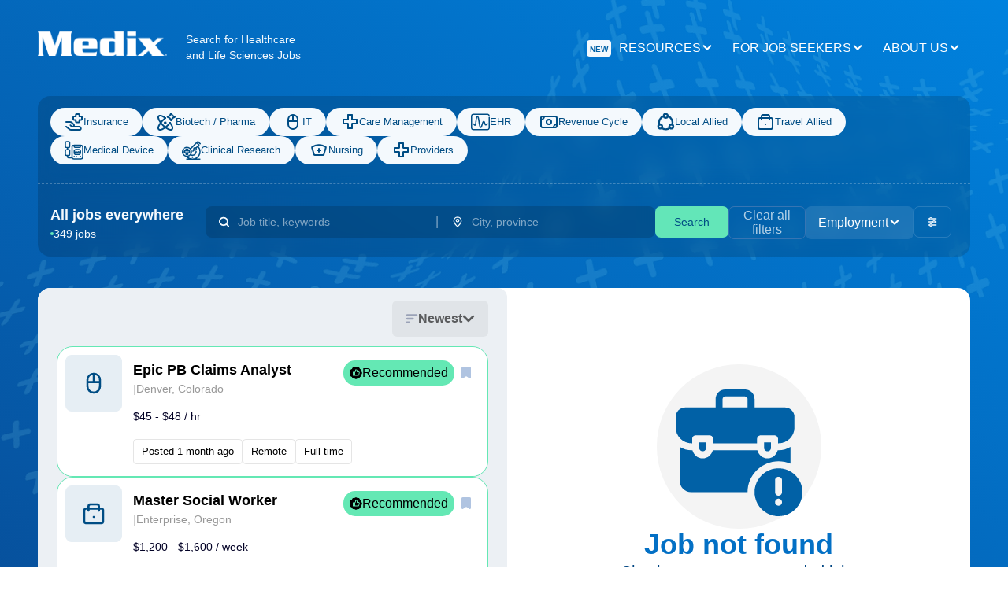

--- FILE ---
content_type: text/html; charset=utf-8
request_url: https://jobs.medixteam.com/jobs/on-site/oregon-3
body_size: 132240
content:
<!DOCTYPE html><html lang="en"><head><meta charSet="utf-8"/><meta name="viewport" content="width=device-width, initial-scale=1"/><meta name="viewport" content="width=device-width, initial-scale=1, maximum-scale=1, user-scalable=no"/><link rel="stylesheet" href="/_next/static/css/ec4de9b389190c45.css" data-precedence="next"/><link rel="stylesheet" href="/_next/static/css/0526a8dc19904cc9.css" data-precedence="next"/><link rel="preload" as="script" fetchPriority="low" href="/_next/static/chunks/webpack-4106d47916eef4cb.js"/><script src="/_next/static/chunks/fd9d1056-853e6bd24aa96f59.js" async=""></script><script src="/_next/static/chunks/772-90af10f0e34280eb.js" async=""></script><script src="/_next/static/chunks/main-app-df89d85df94aa2d5.js" async=""></script><script src="/_next/static/chunks/50-44806b600216c46f.js" async=""></script><script src="/_next/static/chunks/app/layout-1d05aa27e8893652.js" async=""></script><script src="/_next/static/chunks/0e5ce63c-18758a5d42854eb3.js" async=""></script><script src="/_next/static/chunks/275-19eba6d2779e96a6.js" async=""></script><script src="/_next/static/chunks/87-2253310f236c998f.js" async=""></script><script src="/_next/static/chunks/218-607233457de46491.js" async=""></script><script src="/_next/static/chunks/268-82665cf09bb64067.js" async=""></script><script src="/_next/static/chunks/588-02caf4158e6589c4.js" async=""></script><script src="/_next/static/chunks/app/jobs/%5Bid%5D/%5Bslug%5D/page-f4db7b895b230a56.js" async=""></script><script src="/_next/static/chunks/app/error-89d41961dd85e0d4.js" async=""></script><script src="/_next/static/chunks/app/not-found-34530a58c45c22ff.js" async=""></script><link rel="preload" href="https://www.googletagmanager.com/gtm.js?id=GTM-NKTP7TS" as="script"/><title>Jobs | Medix Staffing Solutions</title><meta name="description" content="Find your next career in healthcare or life sciences. Medix connects talented professionals with top employers. Search thousands of jobs and apply today!"/><link rel="icon" href="/favicon.ico" type="image/x-icon" sizes="32x32"/><script src="/_next/static/chunks/polyfills-c67a75d1b6f99dc8.js" noModule=""></script></head><body class="font-satoshi desktop:min-h-[820px]"><noscript><iframe src="https://www.googletagmanager.com/ns.html?id=GTM-NKTP7TS" height="0" width="0" style="display:none;visibility:hidden"></iframe></noscript><div class="bg-gradient-to-tr from-dark-blue to-light-blue flex flex-col desktop:h-full"><div class="pointer-events-none absolute bg-main-pattern bg-cover bg-no-repeat bg-top desktop:bg-[position:top_-5%_right_-10%px] h-screen w-full"></div><div class="relative px-6 py-10 desktop:px-12 desktop:py-10 text-neutral-000"><div class="hidden desktop:block"><header class="flex max-h-fit flex-col"><div class="flex flex-wrap justify-between mb-10"><div class="flex"><h1><a href="https://www.medixteam.com/" aria-label="Navigate to Homepage"><img alt="Logo Medix" loading="lazy" width="164" height="31" decoding="async" data-nimg="1" class="mr-6" style="color:transparent" src="/logo.svg"/></a></h1><span class="text-sm">Search for Healthcare<!-- --> <br/>and Life Sciences Jobs</span></div><div class="flex gap-4"><div class="relative group"><a class="flex items-center gap-2 text-white uppercase h-[42px] bg-transparent rounded-xmd py-2.5 px-3" type="button" id="radix-:R35dffffala:" aria-haspopup="menu" aria-expanded="false" data-state="closed" href="https://www.medixteam.com/blog/"><span class="px-1 py-0.5 rounded font-bold text-center mr-2.5 pt-1 bg-neutral-000 text-blue-600 text-[0.81rem] desktop:text-xxs">New</span>Resources<svg xmlns="http://www.w3.org/2000/svg" viewBox="0 0 16 16" fill="none" aria-label="chevron-up" style="width:16px;height:16px" class="group-hover:rotate-180 transition-all duration-500"><path fill="currentColor" d="M8 10.667c.267 0 .533-.134.667-.267l4.4-4.4c.4-.4.4-1.067 0-1.467s-1.067-.4-1.467 0L8 8.133l-3.6-3.6c-.4-.4-1.067-.4-1.467 0s-.4 1.067 0 1.467L7.2 10.267q.4.4.8.4"></path></svg></a><div class="absolute bottom-[-2px] left-0 bg-turq-500 h-[3px] w-0 group-hover:w-full transition-all duration-500"></div></div><div class="relative group"><a class="flex items-center gap-2 text-white uppercase h-[42px] bg-transparent rounded-xmd py-2.5 px-3" type="button" id="radix-:R55dffffala:" aria-haspopup="menu" aria-expanded="false" data-state="closed" href="https://www.medixteam.com/jobs/">For Job Seekers<svg xmlns="http://www.w3.org/2000/svg" viewBox="0 0 16 16" fill="none" aria-label="chevron-up" style="width:16px;height:16px" class="group-hover:rotate-180 transition-all duration-500"><path fill="currentColor" d="M8 10.667c.267 0 .533-.134.667-.267l4.4-4.4c.4-.4.4-1.067 0-1.467s-1.067-.4-1.467 0L8 8.133l-3.6-3.6c-.4-.4-1.067-.4-1.467 0s-.4 1.067 0 1.467L7.2 10.267q.4.4.8.4"></path></svg></a><div class="absolute bottom-[-2px] left-0 bg-turq-500 h-[3px] w-0 group-hover:w-full transition-all duration-500"></div></div><div class="relative group"><a class="flex items-center gap-2 text-white uppercase h-[42px] bg-transparent rounded-xmd py-2.5 px-3" type="button" id="radix-:R75dffffala:" aria-haspopup="menu" aria-expanded="false" data-state="closed" href="https://www.medixteam.com/company/">About Us<svg xmlns="http://www.w3.org/2000/svg" viewBox="0 0 16 16" fill="none" aria-label="chevron-up" style="width:16px;height:16px" class="group-hover:rotate-180 transition-all duration-500"><path fill="currentColor" d="M8 10.667c.267 0 .533-.134.667-.267l4.4-4.4c.4-.4.4-1.067 0-1.467s-1.067-.4-1.467 0L8 8.133l-3.6-3.6c-.4-.4-1.067-.4-1.467 0s-.4 1.067 0 1.467L7.2 10.267q.4.4.8.4"></path></svg></a><div class="absolute bottom-[-2px] left-0 bg-turq-500 h-[3px] w-0 group-hover:w-full transition-all duration-500"></div></div></div></div><div class="bg-blue-015 rounded-tl-2xl rounded-tr-2xl pt-[15px] px-4 border-b-[1px] border-dashed border-neutral-025 backdrop-blur-md"><form class="flex flex-wrap gap-4 mb-6"><button id="category-button-insurance" aria-label="Insurance" type="submit" class="px-3 leading-button gap-[7px] text-neutral-600 rounded-4xl w-fit justify-start flex items-center py-[11px] desktop:py-1.5 desktop:px-[18px] font-medium text-[13px] text-nowrap bg-neutral-000" name="Insurance"><span class="shrink-0"><svg xmlns="http://www.w3.org/2000/svg" viewBox="0 0 24 24" fill="none" aria-label="insurance" style="width:24px;height:24px"><g stroke="currentColor" stroke-linecap="round" stroke-linejoin="round" stroke-width="2" clip-path="url(#insurance_svg__a)"><path d="m2 17.919 4.155 3.325A3.5 3.5 0 0 0 8.332 22h10.954c.782 0 1.417-.609 1.417-1.36 0-1.502-1.269-2.721-2.835-2.721h-7.615m4.893-15.917a.87.87 0 0 0-.6.239.8.8 0 0 0-.25.577v2.297h-2.39a.87.87 0 0 0-.602.239.8.8 0 0 0-.249.577v2.653a.8.8 0 0 0 .25.577c.159.153.375.24.6.24h2.391v2.294a.8.8 0 0 0 .25.578c.159.153.375.239.6.239h2.763a.87.87 0 0 0 .601-.24.8.8 0 0 0 .25-.577V9.4h2.39a.87.87 0 0 0 .6-.239.8.8 0 0 0 .25-.577V5.93a.8.8 0 0 0-.25-.577.87.87 0 0 0-.6-.24h-2.39V2.817a.8.8 0 0 0-.25-.577.87.87 0 0 0-.6-.239z"></path><path d="m7.395 16.213 1.349 1.264c.177.165.387.297.619.387a2.02 2.02 0 0 0 1.46 0 1.9 1.9 0 0 0 .618-.387c.177-.166.318-.364.414-.58a1.7 1.7 0 0 0 0-1.368 1.8 1.8 0 0 0-.414-.58l-2.093-1.961A3.72 3.72 0 0 0 6.805 12H2"></path></g><defs><clipPath id="insurance_svg__a"><path fill="#fff" d="M24 24H0V0h24z"></path></clipPath></defs></svg></span>Insurance</button><button id="category-button-science" aria-label="Science" type="submit" class="px-3 leading-button gap-[7px] text-neutral-600 rounded-4xl w-fit justify-start flex items-center py-[11px] desktop:py-1.5 desktop:px-[18px] font-medium text-[13px] text-nowrap bg-neutral-000" name="Science"><span class="shrink-0"><svg xmlns="http://www.w3.org/2000/svg" viewBox="0 0 24 24" fill="none" aria-label="science" style="width:24px;height:24px"><path stroke="currentColor" stroke-linecap="round" stroke-linejoin="round" stroke-width="2" d="M11.049 7a30 30 0 0 0-3.176 2.774c-4.68 4.679-7.049 9.892-5.295 11.648 1.754 1.754 6.97-.617 11.648-5.294A30 30 0 0 0 17 12.95"></path><path stroke="currentColor" stroke-linecap="round" stroke-linejoin="round" stroke-width="2" d="M16.917 13c2.745 3.643 3.862 7.07 2.507 8.424-1.746 1.746-6.932-.612-11.586-5.264C3.188 11.505.831 6.32 2.575 4.575 3.93 3.22 7.357 4.339 11 7.08"></path><path stroke="currentColor" stroke-linecap="round" stroke-linejoin="round" stroke-width="2" d="M10 13.18a.82.82 0 0 0 .817.82.816.816 0 0 0 .817-.82.82.82 0 0 0-.817-.82.816.816 0 0 0-.817.82m4.102-7.14c-.515-.09-.515-.83 0-.918a4.64 4.64 0 0 0 2.417-1.226 4.67 4.67 0 0 0 1.325-2.37l.03-.143c.11-.508.833-.512.947-.005l.04.166c.204.9.67 1.72 1.337 2.356a4.66 4.66 0 0 0 2.415 1.219c.516.09.516.834 0 .923a4.66 4.66 0 0 0-2.415 1.218 4.7 4.7 0 0 0-1.337 2.357l-.04.165c-.114.509-.836.505-.948-.003l-.032-.143a4.67 4.67 0 0 0-1.325-2.37 4.64 4.64 0 0 0-2.417-1.226z"></path></svg></span>Biotech / Pharma</button><button id="category-button-information-technology" aria-label="Information Technology" type="submit" class="px-3 leading-button gap-[7px] text-neutral-600 rounded-4xl w-fit justify-start flex items-center py-[11px] desktop:py-1.5 desktop:px-[18px] font-medium text-[13px] text-nowrap bg-neutral-000" name="Information Technology"><span class="shrink-0"><svg xmlns="http://www.w3.org/2000/svg" viewBox="0 0 24 24" fill="none" aria-label="computer-mouse" style="width:24px;height:24px"><path fill="currentColor" d="M12 2a7 7 0 0 0-7 7v6a7 7 0 1 0 14 0V9a7 7 0 0 0-7-7M7 9a5 5 0 0 1 4-4.9V10H7zm10 6a5 5 0 1 1-10 0v-3h10zm0-5h-4V4.1A5 5 0 0 1 17 9z"></path></svg></span>IT</button><button id="category-button-care-management" aria-label="Care Management" type="submit" class="px-3 leading-button gap-[7px] text-neutral-600 rounded-4xl w-fit justify-start flex items-center py-[11px] desktop:py-1.5 desktop:px-[18px] font-medium text-[13px] text-nowrap bg-neutral-000" name="Care Management"><span class="shrink-0"><svg xmlns="http://www.w3.org/2000/svg" viewBox="0 0 24 24" fill="none" aria-label="health-care" style="width:24px;height:24px"><path stroke="currentColor" stroke-linecap="round" stroke-linejoin="round" stroke-width="2" d="M15.115 3h-5.23v5.885H4v5.23h5.885V20h5.23v-5.885H21v-5.23h-5.885z"></path></svg></span>Care Management</button><button id="category-button-ehr" aria-label="EHR" type="submit" class="px-3 leading-button gap-[7px] text-neutral-600 rounded-4xl w-fit justify-start flex items-center py-[11px] desktop:py-1.5 desktop:px-[18px] font-medium text-[13px] text-nowrap bg-neutral-000" name="EHR"><span class="shrink-0"><svg xmlns="http://www.w3.org/2000/svg" viewBox="0 0 34 30" fill="none" aria-label="medix-flex" style="width:24px;height:24px"><path fill="currentColor" d="M30.16 17.385c-1.749 0-2.477.894-2.958 1.486-.298.367-.379.442-.53.456-.328-.338-.706-1.741-.914-2.51-.511-1.9-1.04-3.864-2.72-3.864-1.855 0-2.693 2.655-3.853 6.33-.427 1.357-1.105 3.502-1.613 4.32-.769-1.25-1.43-5.884-1.838-8.75-1.012-7.104-1.652-10.811-4.032-10.811-2.67 0-3.158 4.62-3.724 9.97-.205 1.93-.502 4.739-.888 5.738-.086-.091-.197-.25-.371-.528-.433-.687-1.156-1.837-2.883-1.837a1.08 1.08 0 0 0-1.088 1.071 1.08 1.08 0 0 0 1.088 1.072c.468 0 .613.156 1.032.822.417.663 1.047 1.665 2.502 1.665 1.949 0 2.259-2.929 2.771-7.78.263-2.486.741-6.999 1.526-7.948.8 1.063 1.49 5.905 1.912 8.864 1.012 7.102 1.651 10.807 4.03 10.807 1.749 0 2.548-2.533 3.654-6.04.457-1.45 1.182-3.744 1.74-4.591.236.498.487 1.429.652 2.04.52 1.924 1.107 4.106 2.925 4.106 1.293 0 1.912-.76 2.32-1.262.382-.47.556-.684 1.26-.684a1.08 1.08 0 0 0 1.087-1.071 1.08 1.08 0 0 0-1.088-1.072"></path><path fill="currentColor" d="M32.912 6.118a1.08 1.08 0 0 0-1.088 1.071v18.258c0 1.329-1.098 2.41-2.448 2.41H4.624c-1.35 0-2.448-1.081-2.448-2.41V4.554c0-1.33 1.098-2.411 2.448-2.411h24.752c1.35 0 2.448 1.082 2.448 2.41a1.08 1.08 0 0 0 1.088 1.072A1.08 1.08 0 0 0 34 4.554C34 2.043 31.925 0 29.376 0H4.624C2.074 0 0 2.043 0 4.554v20.893C0 27.957 2.075 30 4.624 30h24.752C31.926 30 34 27.958 34 25.447V7.189a1.08 1.08 0 0 0-1.088-1.071"></path></svg></span>EHR</button><button id="category-button-revenue-cycle" aria-label="Revenue Cycle" type="submit" class="px-3 leading-button gap-[7px] text-neutral-600 rounded-4xl w-fit justify-start flex items-center py-[11px] desktop:py-1.5 desktop:px-[18px] font-medium text-[13px] text-nowrap bg-neutral-000" name="Revenue Cycle"><span class="shrink-0"><svg xmlns="http://www.w3.org/2000/svg" viewBox="0 0 24 24" fill="none" aria-label="money" style="width:24px;height:24px"><path stroke="currentColor" stroke-linecap="round" stroke-linejoin="round" stroke-width="2" d="M2 7a2 2 0 0 1 2-2h16a2 2 0 0 1 2 2v10a2 2 0 0 1-2 2H4a2 2 0 0 1-2-2z"></path><path stroke="currentColor" stroke-linecap="round" stroke-linejoin="round" stroke-width="2" d="M12 15a3 3 0 1 0 0-6 3 3 0 0 0 0 6M2 9a4 4 0 0 0 4-4m12 14a4 4 0 0 1 4-4"></path></svg></span>Revenue Cycle</button><button id="category-button-allied" aria-label="Allied" type="submit" class="px-3 leading-button gap-[7px] text-neutral-600 rounded-4xl w-fit justify-start flex items-center py-[11px] desktop:py-1.5 desktop:px-[18px] font-medium text-[13px] text-nowrap bg-neutral-000" name="Allied"><span class="shrink-0"><svg xmlns="http://www.w3.org/2000/svg" viewBox="0 0 14 15" fill="none" aria-label="circular-connection" style="width:24px;height:24px"><path stroke="currentColor" stroke-width="1.5" d="M3.935 12.221a5.35 5.35 0 0 0 3.315 1.147 5.34 5.34 0 0 0 3.316-1.147M5.671 2.867a5.37 5.37 0 0 0-3.502 6.87m6.66-6.87a5.37 5.37 0 0 1 3.502 6.87" preserveAspectRatio="xMidYMid meet"></path><path stroke="currentColor" stroke-linecap="round" stroke-linejoin="round" stroke-width="1.5" d="M13.25 11.157a1.58 1.58 0 1 1-3.159-.001 1.58 1.58 0 0 1 3.159.001m-8.842 0a1.58 1.58 0 1 1-3.159 0 1.58 1.58 0 0 1 3.159 0m4.421-8.526a1.579 1.579 0 1 1-3.158 0 1.579 1.579 0 0 1 3.158 0"></path></svg></span>Local Allied</button><button id="category-button-travel-allied" aria-label="Travel Allied" type="submit" class="px-3 leading-button gap-[7px] text-neutral-600 rounded-4xl w-fit justify-start flex items-center py-[11px] desktop:py-1.5 desktop:px-[18px] font-medium text-[13px] text-nowrap bg-neutral-000" name="Travel Allied"><span class="shrink-0"><svg xmlns="http://www.w3.org/2000/svg" viewBox="0 0 24 24" fill="none" aria-label="travel-allied" style="width:24px;height:24px"><g stroke="currentColor" stroke-linecap="round" stroke-linejoin="round" stroke-width="2"><path d="M19 7H5a2 2 0 0 0-2 2v10a2 2 0 0 0 2 2h14a2 2 0 0 0 2-2V9a2 2 0 0 0-2-2z"></path><path d="M12 15h.01"></path><path d="M17 9V5a2 2 0 0 0-2-2H9a2 2 0 0 0-2 2v4"></path></g></svg></span>Travel Allied</button><button id="category-button-medical-device" aria-label="Medical Device" type="submit" class="px-3 leading-button gap-[7px] text-neutral-600 rounded-4xl w-fit justify-start flex items-center py-[11px] desktop:py-1.5 desktop:px-[18px] font-medium text-[13px] text-nowrap bg-neutral-000" name="Medical Device"><span class="shrink-0"><svg xmlns="http://www.w3.org/2000/svg" viewBox="0 0 22 22" fill="none" aria-label="medical-device" style="width:24px;height:24px"><path stroke="currentColor" stroke-miterlimit="10" stroke-width="1.4" d="M3.49 7.791v2.49m0 6.791v1.438c0 .688.557 1.245 1.244 1.245h3.942m9.834-6.63h-1.174a.83.83 0 0 1-.526-.19.825.825 0 0 0-1.05-.002l-.19.155c-.413.34-1.009.34-1.423 0l-.19-.155a.825.825 0 0 0-1.05.002.83.83 0 0 1-.526.19h-1.174m0 4.62v1.245m2.49-1.245v1.245m4.813-1.245v1.245M4.734 7.791h-2.49A1.245 1.245 0 0 1 1 6.547V2.245C1 1.557 1.557 1 2.245 1h2.49c.687 0 1.244.557 1.244 1.245v4.302c0 .687-.557 1.244-1.245 1.244Zm0 9.281h-2.49A1.245 1.245 0 0 1 1 15.828v-4.302c0-.688.557-1.245 1.245-1.245h2.49c.687 0 1.244.557 1.244 1.245v4.302c0 .687-.557 1.244-1.245 1.244Zm6.474-10.661c0-.687.557-1.245 1.244-1.245h4.814a1.245 1.245 0 0 1 0 2.49h-4.814a1.245 1.245 0 0 1-1.245-1.245Zm2 3.735h3.302a2 2 0 0 1 2 2v1.732a2 2 0 0 1-2 2h-3.303a2 2 0 0 1-2-2v-1.732a2 2 0 0 1 2-2ZM10.718 21H19a2 2 0 0 0 2-2V7.166a2 2 0 0 0-2-2h-8.282a2 2 0 0 0-2 2V19a2 2 0 0 0 2 2Z"></path></svg></span>Medical Device</button><button id="category-button-clinical-research" aria-label="Clinical Research" type="submit" class="px-3 leading-button gap-[7px] text-neutral-600 rounded-4xl w-fit justify-start flex items-center py-[11px] desktop:py-1.5 desktop:px-[18px] font-medium text-[13px] text-nowrap bg-neutral-000" name="Clinical Research"><span class="shrink-0"><svg xmlns="http://www.w3.org/2000/svg" viewBox="0 0 41 41" fill="none" aria-label="clinical-research" style="width:24px;height:24px"><path fill="currentColor" d="m40.616 5.404-5.02-5.02a1.312 1.312 0 1 0-1.855 1.856l5.02 5.02c.256.256.59.384.927.384a1.311 1.311 0 0 0 .928-2.24M24.122 36.672c.333-.328.526-.79.526-1.259 0-.462-.192-.923-.526-1.251-.66-.667-1.847-.661-2.509 0-.334.328-.518.79-.518 1.251a1.77 1.77 0 0 0 1.777 1.777c.469 0 .922-.185 1.25-.518"></path><path fill="currentColor" d="M40.6 23.27a17.6 17.6 0 0 0-4.355-11.64l1.73-1.728a1.31 1.31 0 0 0 0-1.855l-5.02-5.02a1.316 1.316 0 0 0-1.856 0L18.407 15.72a10.9 10.9 0 0 0-7.463-2.948 10.96 10.96 0 0 0-5.33 1.382 1.312 1.312 0 1 0 1.28 2.292 8.3 8.3 0 0 1 4.05-1.05c4.587 0 8.318 3.733 8.318 8.32 0 4.588-3.731 8.32-8.319 8.32s-8.32-3.732-8.32-8.32c0-1.988.713-3.912 2.007-5.419a1.312 1.312 0 0 0-1.99-1.71A10.95 10.95 0 0 0 0 23.717c0 6.033 4.91 10.943 10.944 10.943 2.996 0 5.714-1.21 7.692-3.168a9.2 9.2 0 0 0 4.219 1.018c2.393 0 4.772-.92 6.554-2.701a9.27 9.27 0 0 0 2.698-6.96 1.312 1.312 0 0 0-2.622.12 6.63 6.63 0 0 1-1.932 4.984 6.65 6.65 0 0 1-7.247 1.423 10.9 10.9 0 0 0 1.58-5.66 10.9 10.9 0 0 0-1.784-5.982L32.027 5.81l3.164 3.164-1.694 1.694-.01.01-.008.008-3.264 3.265a4 4 0 0 0-1.863-.458 4.04 4.04 0 0 0-4.036 4.033c0 .673.166 1.307.459 1.865l-1.94 1.939a1.31 1.31 0 1 0 1.855 1.856l1.99-1.99c.51.234 1.075.365 1.672.365a4.04 4.04 0 0 0 4.034-4.035c0-.596-.131-1.161-.364-1.67l2.362-2.364a14.98 14.98 0 0 1 3.592 9.778c0 8.33-6.776 15.106-15.107 15.106a14.98 14.98 0 0 1-9.09-3.04 1.311 1.311 0 1 0-1.58 2.095q.673.508 1.383.945h-3.053a1.31 1.31 0 1 0 0 2.624h28.333a1.313 1.313 0 1 0 0-2.624h-6.72c5.07-3.123 8.458-8.726 8.457-15.106m-12.248-4.333a1.41 1.41 0 0 1-1.411-1.41 1.41 1.41 0 1 1 1.411 1.41"></path><path fill="currentColor" d="M12.92 16.787H8.966c-.724 0-1.312.587-1.312 1.312v2.325H5.33c-.725 0-1.312.588-1.312 1.313v3.957c0 .725.587 1.312 1.312 1.312h2.324v2.324c0 .725.587 1.313 1.312 1.313h3.956c.725 0 1.312-.588 1.312-1.313v-2.324h2.325c.725 0 1.312-.587 1.312-1.312v-3.957c0-.725-.587-1.312-1.312-1.312h-2.325v-2.326c0-.725-.588-1.312-1.312-1.312m2.327 6.262v1.333H12.92c-.725 0-1.312.588-1.312 1.313v2.324h-1.332v-2.324c0-.725-.587-1.313-1.312-1.313H6.64V23.05h2.325c.724 0 1.312-.587 1.312-1.312v-2.326h1.332v2.326c0 .725.587 1.312 1.312 1.312z"></path></svg></span>Clinical Research</button><div class="border-l border-white"></div><button id="category-button-nursing" aria-label="Nursing" type="button" class="px-3 leading-button gap-[7px] text-neutral-600 rounded-4xl w-fit justify-start flex items-center py-[11px] desktop:py-1.5 desktop:px-[18px] font-medium text-[13px] text-nowrap bg-neutral-000" name="Nursing"><span class="shrink-0"><svg xmlns="http://www.w3.org/2000/svg" viewBox="0 0 24 24" fill="none" aria-label="nurse-line" style="width:24px;height:24px"><g fill="currentColor" clip-path="url(#nurse-line_svg__a)"><path d="M9 12a1 1 0 0 1 1-1h1v-1a1 1 0 0 1 2 0v1h1a1 1 0 0 1 0 2h-1v1a1 1 0 0 1-2 0v-1h-1a1 1 0 0 1-1-1"></path><path fill-rule="evenodd" d="M3.139 6.742a17.54 17.54 0 0 1 17.722 0 1.96 1.96 0 0 1 .88 2.266l-2.57 8.567A2 2 0 0 1 17.257 19H6.744a2 2 0 0 1-1.916-1.425l-2.57-8.567a1.96 1.96 0 0 1 .88-2.266m1.04 1.709L6.744 17h10.512l2.565-8.55a15.54 15.54 0 0 0-15.642 0" clip-rule="evenodd"></path></g><defs><clipPath id="nurse-line_svg__a"><path fill="#fff" d="M0 0h24v24H0z"></path></clipPath></defs></svg></span>Nursing</button><button id="category-button-providers" aria-label="Providers" type="button" class="px-3 leading-button gap-[7px] text-neutral-600 rounded-4xl w-fit justify-start flex items-center py-[11px] desktop:py-1.5 desktop:px-[18px] font-medium text-[13px] text-nowrap bg-neutral-000" name="Providers"><span class="shrink-0"><svg xmlns="http://www.w3.org/2000/svg" viewBox="0 0 24 24" fill="none" aria-label="health-care" style="width:24px;height:24px"><path stroke="currentColor" stroke-linecap="round" stroke-linejoin="round" stroke-width="2" d="M15.115 3h-5.23v5.885H4v5.23h5.885V20h5.23v-5.885H21v-5.23h-5.885z"></path></svg></span>Providers</button></form></div></header></div><div class="desktop:hidden block"><header class="flex max-h-fit flex-col gap-[15px]"><div class="flex flex-wrap justify-between mb-[19px]"><h1 class="flex"><a href="https://www.medixteam.com/" aria-label="Navigate to Homepage"><img alt="Logo Medix" loading="lazy" width="123" height="23" decoding="async" data-nimg="1" style="color:transparent" src="/logo.svg"/></a></h1><button aria-label="menu" class="justify-center flex items-center py-2.5 px-3 text-nowrap leading-button gap-[7px] bg-transparent rounded-xmd" name="menu"><span class="shrink-0"><svg xmlns="http://www.w3.org/2000/svg" width="20" height="18" fill="none" aria-label="hamburger" style="width:26px;height:26px"><path stroke="#fff" stroke-linecap="round" stroke-width="1.5" d="M1 1h18M1 9h18M1 17h18"></path></svg></span></button></div><div id="EZDrawermobile-menu-filters" class="EZDrawer"><input type="checkbox" id="EZDrawer__checkboxmobile-menu-filters" class="EZDrawer__checkbox"/><nav role="navigation" id="EZDrawer__containermobile-menu-filters" style="z-index:101;transition-duration:500ms;top:0;right:0;transform:translate3d(100%, 0, 0);width:100vw;height:100vh" class="EZDrawer__container max-w-[500px] min-w-[320px] z-[20]"><div class="h-[100dvh] bg-gradient-to-r from-blue-gradient to-light-blue-gradient overflow-auto"><div class="flex h-full flex-col justify-between text-neutral-000 p-6 bg-header-pattern bg-no-repeat gap-16 bg-bottom"><div><div class="flex justify-between items-center"><img alt="Company logo" loading="lazy" width="123" height="23" decoding="async" data-nimg="1" style="color:transparent" src="/logo.svg"/><svg xmlns="http://www.w3.org/2000/svg" viewBox="0 0 21 21" fill="none" aria-label="Close menu" style="width:24px;height:24px" class="cursor-pointer"><path stroke="#fff" stroke-linecap="round" stroke-width="1.5" d="m1 1 18.624 18.624M1 19.624 19.624 1"></path></svg></div><section class="flex flex-col gap-9 text-2xl mt-[84px]" role="navigation"><a href="https://www.medixteam.com/" class="flex items-center" role="menuitem" aria-label="Navigate to navigation_menu.homepage">Homepage</a><div class="bg-special-light-040 h-[1.5px] w-[140px]"></div><a href="https://www.medixteam.com/blog/" class="flex items-center" role="menuitem" aria-label="Navigate to navigation_menu.resources"><span class="px-1 py-0.5 rounded text-center mr-4 uppercase w-[54px] h-[30px] flex items-center justify-center font-bold bg-neutral-000 text-blue-600 text-[0.81rem] desktop:text-xxs">New</span>Resources</a><div class="bg-special-light-040 h-[1.5px] w-[140px]"></div><a href="https://www.medixteam.com/jobs/" class="flex items-center" role="menuitem" aria-label="Navigate to navigation_menu.jobseekers">For jobseekers</a><div class="bg-special-light-040 h-[1.5px] w-[140px]"></div><a href="https://www.medixteam.com/company/" class="flex items-center" role="menuitem" aria-label="Navigate to navigation_menu.about_us">About us</a></section></div><span class="w-[170px] self-center">Search for Healthcare<!-- --> <br/>and Life Sciences Jobs</span></div></div></nav><label for="EZDrawer__checkboxmobile-menu-filters" id="EZDrawer__overlaymobile-menu-filters" class="EZDrawer__overlay " style="background-color:#000;opacity:0.4;z-index:100"></label></div></header></div><form><div class="flex justify-between items-center grow desktop:bg-blue-015 desktop:rounded-bl-2xl desktop:rounded-br-2xl desktop:pb-3.5 desktop:px-4 desktop:pt-5 backdrop-blur-md search-container relative z-10"><div class="hidden desktop:block"><div class="flex desktop:flex-col flex-row justify-between min-h-4 items-start"><div class="text-base desktop:text-lg font-bold text-nowrap">All jobs everywhere</div><div class="test-base desktop:text-sm flex items-center gap-1.5"><div class="w-1 h-1 bg-turq-500 rounded-full"></div>349 jobs</div></div></div><div class="flex desktop:flex-row flex-col gap-[10px] p-2 desktop:gap-4 desktop:ml-5 grow rounded-xl desktop:bg-transparent bg-blue-015 justify-between"><div class="desktop:flex-row h-[90px] flex-col flex desktop:h-10 justify-between items-center desktop:max-w-[850px] gap-1.5 w-full"><div class="flex items-center bg-blue-015 border-none h-full w-full rounded-lg flex-col desktop:flex-row"><div class="border-none h-[45px] desktop:h-full text-sm w-full appearance-none flex items-center text-neutral-000 p-4"><svg xmlns="http://www.w3.org/2000/svg" viewBox="0 0 16 16" fill="none" aria-label="search" style="width:16px;height:16px" class="mr-[10px]"><path stroke="currentColor" stroke-linecap="round" stroke-linejoin="round" stroke-width="2" d="m14 14-2.895-2.895m0 0A5.334 5.334 0 1 0 3.56 3.562a5.334 5.334 0 0 0 7.544 7.543"></path></svg><input autoComplete="off" id=":Rjl37dffffala:" role="combobox" aria-autocomplete="list" aria-haspopup="listbox" aria-expanded="false" data-active-item="true" placeholder="Job title, keywords" class="bg-transparent focus:outline-none w-full placeholder:text-special-light-050" type="text" aria-label="Search by query" inputMode="search" maxLength="1480" value=""/></div><span class="h-full items-center hidden desktop:flex text-special-light-050">|</span><div class="relative w-full h-full border-t border-blue-550 desktop:border-none flex"><div class="border-none h-[45px] desktop:h-full text-sm w-full appearance-none flex items-center text-neutral-000 p-4"><svg xmlns="http://www.w3.org/2000/svg" viewBox="0 0 16 16" fill="none" aria-label="pin" style="width:16px;height:16px" class="mr-[10px] flex-shrink-0"><path fill="currentColor" d="M8 1.333a5.333 5.333 0 0 0-5.333 5.28c0 3.654 4.7 7.72 4.9 7.894a.67.67 0 0 0 .866 0c.234-.174 4.9-4.24 4.9-7.894A5.334 5.334 0 0 0 8 1.333M8 13.1c-1.113-1.06-4-4-4-6.487a4 4 0 0 1 8 0C12 9.08 9.113 12.04 8 13.1"></path><path fill="currentColor" d="M8 4a2.333 2.333 0 1 0 0 4.667A2.333 2.333 0 0 0 8 4m0 3.333a1 1 0 1 1 0-2 1 1 0 0 1 0 2"></path></svg><input autoComplete="off" id=":R2bt37dffffala:" role="combobox" aria-autocomplete="list" aria-haspopup="listbox" aria-expanded="false" data-active-item="true" type="text" aria-label="Location search" class="bg-transparent focus:outline-none w-full placeholder:text-special-light-050" inputMode="search" placeholder="City, province" name="location" value=""/></div></div></div><button type="submit" aria-label="search" class="justify-center items-center text-nowrap leading-button gap-[7px] bg-turq-500 font-medium rounded-xmd text-neutral-600 px-6 py-[11px] text-sm w-full hidden desktop:flex desktop:w-fit" name="search">Search</button></div><div class="desktop:hidden flex gap-[10px]"><div class="relative z-50 w-full"><div class="categories-selector w-full" style="touch-action:none"><button aria-label="category selector" type="button" id="radix-:R157dffffala:" aria-haspopup="menu" aria-expanded="false" data-state="closed" class="justify-center flex items-center px-3 text-nowrap leading-button bg-neutral-000 py-5 gap-3 font-bold text-neutral-600 rounded-xmd z-10 outline-none w-full transition-all duration-300 ease-in-out rounded-b-md" name="category selector">Category<svg xmlns="http://www.w3.org/2000/svg" viewBox="0 0 12 7" fill="none" aria-label="chevron-down" style="width:16px;height:16px" class="text-neutral-600 transition-transform duration-300 ease-in-out rotate-0"><path fill="currentColor" d="M6 6.667c.267 0 .533-.134.667-.267l4.4-4.4c.4-.4.4-1.067 0-1.467S10 .133 9.6.533L6 4.133 2.4.533c-.4-.4-1.067-.4-1.467 0S.533 1.6.933 2L5.2 6.267q.4.4.8.4"></path></svg></button></div></div><button aria-label="employment_type" type="button" id="radix-:R257dffffala:" aria-haspopup="menu" aria-expanded="false" data-state="closed" class="justify-center flex items-center text-nowrap leading-button text-white text-base font-medium rounded-xmd disabled:bg-blue-200 disabled:text-white outline-none desktop:flex desktop:self-end relative w-full gap-[10px] bg-special-light-010 hover:bg-neutral-025 focus:bg-neutral-025 px-4 py-3" name="employment_type">Employment<span class="shrink-0"><svg xmlns="http://www.w3.org/2000/svg" viewBox="0 0 16 16" fill="none" aria-label="chevron-up" style="width:16px;height:16px"><path fill="currentColor" d="M8 10.667c.267 0 .533-.134.667-.267l4.4-4.4c.4-.4.4-1.067 0-1.467s-1.067-.4-1.467 0L8 8.133l-3.6-3.6c-.4-.4-1.067-.4-1.467 0s-.4 1.067 0 1.467L7.2 10.267q.4.4.8.4"></path></svg></span></button></div><div class="relative desktop:hidden"><button type="button" aria-label="advanced filters" class="justify-center flex items-center py-2.5 px-3 text-nowrap leading-button gap-[7px] text-white text-base font-medium rounded-xmd disabled:bg-blue-200 disabled:text-white h-10 w-full bg-white-060" name="advanced filters">Advanced filters</button></div><button type="button" aria-label="clear filters" disabled="" class="justify-center items-center text-nowrap leading-button gap-[7px] text-base font-medium rounded-xmd text-white bg-category-clear-button px-3 hidden border-transparent border desktop:block ml-auto py-0 disabled:bg-transparent disabled:text-white-070 disabled:border-blue-560 disabled:cursor-not-allowed" name="clear filters">Clear all filters</button><button aria-label="employment_type" type="button" id="radix-:Rb7dffffala:" aria-haspopup="menu" aria-expanded="false" data-state="closed" class="justify-center items-center text-nowrap leading-button text-white text-base font-medium rounded-xmd disabled:bg-blue-200 disabled:text-white outline-none hidden desktop:flex desktop:self-end gap-[10px] bg-special-light-010 hover:bg-neutral-025 focus:bg-neutral-025 px-4 py-3" name="employment_type">Employment<span class="shrink-0"><svg xmlns="http://www.w3.org/2000/svg" viewBox="0 0 16 16" fill="none" aria-label="chevron-up" style="width:16px;height:16px"><path fill="currentColor" d="M8 10.667c.267 0 .533-.134.667-.267l4.4-4.4c.4-.4.4-1.067 0-1.467s-1.067-.4-1.467 0L8 8.133l-3.6-3.6c-.4-.4-1.067-.4-1.467 0s-.4 1.067 0 1.467L7.2 10.267q.4.4.8.4"></path></svg></span></button><div class="hidden desktop:flex relative"><button aria-label="advanced filters" type="button" class="justify-center items-center text-nowrap leading-button gap-[7px] rounded-xmd hidden desktop:flex h-10 w-12 p-0 border-[1px] border-special-light-025" name="advanced filters"><svg xmlns="http://www.w3.org/2000/svg" viewBox="0 0 16 16" fill="none" aria-label="filter" style="width:16px;height:16px"><path fill="#F4F9FD" d="M6 3.333a.667.667 0 1 0 0 1.334.667.667 0 0 0 0-1.334m-1.887 0a2 2 0 0 1 3.774 0h4.78a.667.667 0 1 1 0 1.334h-4.78a2 2 0 0 1-3.774 0h-.78a.667.667 0 0 1 0-1.334zm5.887 4a.667.667 0 1 0 0 1.334.667.667 0 0 0 0-1.334m-1.887 0a2 2 0 0 1 3.774 0h.78a.667.667 0 1 1 0 1.334h-.78a2 2 0 0 1-3.774 0h-4.78a.667.667 0 0 1 0-1.334zm-2.113 4a.667.667 0 1 0 0 1.334.667.667 0 0 0 0-1.334m-1.887 0a2.001 2.001 0 0 1 3.774 0h4.78a.667.667 0 0 1 0 1.334h-4.78a2 2 0 0 1-3.774 0h-.78a.667.667 0 0 1 0-1.334z"></path></svg></button></div><button type="submit" aria-label="search" class="justify-center items-center text-nowrap leading-button gap-[7px] bg-turq-500 rounded-xmd flex text-neutral-600 px-6 py-[11px] text-lg h-[62px] w-full desktop:hidden font-bold" name="search">Search</button><button type="button" aria-label="clear filters" disabled="" class="justify-center flex items-center py-2.5 text-nowrap leading-button gap-[7px] text-base font-medium rounded-xmd text-white bg-transparent px-3 desktop:hidden disabled:text-white-070 disabled:bg-transparent disabled:cursor-not-allowed" name="clear filters">Clear all filters</button></div></div><div id="EZDrawerdesktop-menu-filters" class="EZDrawer"><input type="checkbox" id="EZDrawer__checkboxdesktop-menu-filters" class="EZDrawer__checkbox"/><nav role="navigation" id="EZDrawer__containerdesktop-menu-filters" style="z-index:101;transition-duration:500ms;top:0;right:0;transform:translate3d(100%, 0, 0);width:100vw;height:100vh" class="EZDrawer__container desktop:max-w-[440px] min-w-[320px]"><div class="flex h-[100dvh] flex-col text-neutral-900 bg-white"><div class="p-6 pb-7"><div class="flex gap-6 items-center"><div class="flex-1"><h3 class="text-2xl leading-6 font-bold">Advanced filters</h3></div><div><svg xmlns="http://www.w3.org/2000/svg" viewBox="0 0 32 32" fill="none" aria-label="close-x" style="width:32px;height:32px" class="cursor-pointer"><rect width="32" height="32" fill="#E6EEF4" rx="16"></rect><path stroke="#000" stroke-linecap="round" stroke-linejoin="round" stroke-width="1.5" d="M19.5 13 13 19.5m0-6.5 6.5 6.5"></path></svg></div></div></div><div class="px-6 pb-6 flex-1 overflow-auto"><!--$--><!--/$--></div><div class="px-6 pt-4 pb-6 "><div class="flex justify-between"><button type="button" aria-label="reset filters" disabled="" class="justify-center flex items-center text-nowrap leading-button gap-[7px] bg-red-600 text-white disabled:bg-red-400 disabled:text-white rounded-xmd font-normal px-6 py-3 rounded-[6px] desktop:text-sm" name="reset filters">Clear</button><button type="submit" aria-label="apply filters" class="justify-center flex items-center py-2.5 px-3 text-nowrap leading-button gap-[7px] text-base rounded-xmd disabled:bg-blue-200 disabled:text-white text-white font-semibold bg-blue-600 rounded-[6px] desktop:text-sm" name="apply filters">Apply filters</button></div></div></div></nav><label for="EZDrawer__checkboxdesktop-menu-filters" id="EZDrawer__overlaydesktop-menu-filters" class="EZDrawer__overlay filters-overlay" style="background-color:#000;opacity:0.4;z-index:100"></label></div><div class="desktop:hidden mt-3"><div class="flex desktop:flex-col flex-row justify-between min-h-4 items-start"><div class="text-base desktop:text-lg font-bold text-nowrap">All jobs everywhere</div><div class="test-base desktop:text-sm flex items-center gap-1.5"><div class="w-1 h-1 bg-turq-500 rounded-full"></div>349 jobs</div></div></div></form></div><main class="relative desktop:overflow-hidden h-full"><div class="bg-white desktop:h-full rounded-t-2xl desktop:mx-12 mx-[25px] desktop:overflow-hidden flex h-full"><div class="bg-gray-300 min-h-[calc(100vh-435px)] desktop:min-h-[calc(100vh-448px)] rounded-t-xl p-[5px] desktop:px-6 desktop:py-4 desktop:pb-0 w-full desktop:max-w-[800px]"><div class="flex flex-col h-full gap-[2px] w-full"><div class="self-end flex gap-2 desktop:gap-3 items-center justify-center mr-0 desktop:mr-0"><span class="h-[42px]"></span><button class="flex bg-gray-005 text-gray-060 items-center gap-2 px-4 desktop:px-4 py-2.5 border border-transparent rounded-md font-semibold text-sm desktop:text-base" type="button" id="radix-:R15lffffala:" aria-haspopup="menu" aria-expanded="false" data-state="closed"><svg xmlns="http://www.w3.org/2000/svg" viewBox="0 0 14 10" fill="none" aria-label="sort" style="width:16px;height:16px"><path stroke="#9AA2B7" stroke-linecap="round" stroke-linejoin="round" stroke-width="2" d="M1.667 1h10.666M1.667 5h6.666M1.667 9h2.666"></path></svg>Newest<svg xmlns="http://www.w3.org/2000/svg" viewBox="0 0 12 7" fill="none" aria-label="chevron-down" style="width:16px;height:16px"><path fill="currentColor" d="M6 6.667c.267 0 .533-.134.667-.267l4.4-4.4c.4-.4.4-1.067 0-1.467S10 .133 9.6.533L6 4.133 2.4.533c-.4-.4-1.067-.4-1.467 0S.533 1.6.933 2L5.2 6.267q.4.4.8.4"></path></svg></button></div><div class="flex flex-col gap-[10px] desktop:gap-4 desktop:overflow-y-auto h-full z-0"><div class="flex flex-col gap-3"><div class="relative w-full border border-solid rounded-xl desktop:rounded-[20px] cursor-pointer transition-colors duration-150 ease-in-out border-turq-400 hover:border-turq-700 mt-3" tabindex="0" role="button" aria-pressed="false"><div class="flex flex-col desktop:grid gap-3 desktop:grid-cols-[61px_auto] pt-[13px] px-[6px] pb-[5px] w-full desktop:pt-[10px] desktop:pl-[10px] desktop:pr-3 desktop:pb-[17px] desktop:gap-[25px] rounded-xl bg-white desktop:rounded-[20px] font-normal z-10"><div class="flex justify-between desktop:px-0 px-[6px]"><div class="border-[1px] bg-company-blue flex-shrink-0 border-company-blue rounded-lg size-[42.3px] desktop:size-[72px] flex items-center justify-center"><svg xmlns="http://www.w3.org/2000/svg" viewBox="0 0 24 24" fill="none" aria-label="computer-mouse" class="text-neutral-600 size-6 desktop:size-8"><path fill="currentColor" d="M12 2a7 7 0 0 0-7 7v6a7 7 0 1 0 14 0V9a7 7 0 0 0-7-7M7 9a5 5 0 0 1 4-4.9V10H7zm10 6a5 5 0 1 1-10 0v-3h10zm0-5h-4V4.1A5 5 0 0 1 17 9z"></path></svg></div><div class="desktop:hidden flex gap-5 pt-3 items-center h-fit"><span class="text-gray-040 text-[9px]">|</span><p class="text-neutral-200 opacity-40 text-sm leading-4">Denver, Colorado</p><button aria-label="save" class="justify-center flex items-center text-nowrap leading-button gap-[7px] bg-transparent rounded-xmd py-0 px-[5px] self-center" name="save"><svg xmlns="http://www.w3.org/2000/svg" viewBox="0 0 12 15" width="12" height="15" fill="currentColor" class="transition-colors text-blue-200 bookmark-color-breathe"><path fill="currentColor" d="M12 1.622v12.06A1.303 1.303 0 0 1 10.71 15a1.316 1.316 0 0 1-.772-.236L6.311 12.25a.55.55 0 0 0-.622 0l-3.627 2.492c-.22.155-.483.238-.753.238A1.298 1.298 0 0 1 0 13.694V1.622A1.63 1.63 0 0 1 1.636 0h8.727A1.63 1.63 0 0 1 12 1.622Z"></path></svg></button></div></div><div class="flex flex-col"><div class="flex pt-[7px] desktop:px-0 px-[6px] justify-between"><div class="flex flex-col text-sm"><div class="flex gap-2.5"><div class="bg-turq-400 items-center gap-2.5 justify-center h-fit py-1 px-2 rounded-[55px] desktop:hidden flex"><svg width="16" height="16" viewBox="0 0 16 16" fill="none" xmlns="http://www.w3.org/2000/svg" aria-label="recommended" style="width:16px;height:16px"><g id="Vector"><path d="M15.9372 7.76565L14.9911 6.12665V4.23437C14.9911 4.0669 14.9017 3.91212 14.7567 3.8284L13.1177 2.88228L12.1716 1.24334C12.0879 1.09831 11.9331 1.00897 11.7657 1.00897H9.87334L8.23435 0.0627774C8.08934 -0.0209102 7.91069 -0.0209414 7.76563 0.0627774L6.12666 1.00893H4.23438C4.06691 1.00893 3.91213 1.09828 3.82841 1.24334L2.88232 2.88228L1.24335 3.8284C1.09829 3.91212 1.00894 4.06687 1.00894 4.23437V6.12665L0.062789 7.76565C-0.0209297 7.91069 -0.0209297 8.08931 0.062789 8.23434L1.00891 9.87334V11.7656C1.00891 11.9331 1.09826 12.0879 1.24332 12.1716L2.88229 13.1177L3.82841 14.7567C3.91213 14.9017 4.06688 14.9911 4.23438 14.9911H6.12669L7.76566 15.9372C7.83816 15.9791 7.9191 16 8.00003 16C8.08097 16 8.16188 15.9791 8.23438 15.9372L9.87334 14.9911H11.7656C11.9331 14.9911 12.0879 14.9017 12.1716 14.7567L13.1177 13.1177L14.7566 12.1716C14.9017 12.0879 14.991 11.9332 14.991 11.7657V9.87337L15.9372 8.23437C16.0209 8.08931 16.0209 7.91069 15.9372 7.76565ZM12.7047 7.81737L12.1469 10.328C11.9958 11.007 11.4046 11.4812 10.709 11.4812H4.48541C4.22654 11.4812 4.01666 11.2714 4.01666 11.0125V6.99584C4.01666 6.73697 4.22654 6.52709 4.48541 6.52709H6.374C6.78053 6.28434 7.02916 5.85034 7.02916 5.37109V3.98334C7.02916 3.72447 7.23903 3.51459 7.49791 3.51459H8.25103C9.20459 3.51459 9.975 4.28618 9.975 5.23856V6.025H11.2671C11.7161 6.025 12.1349 6.2259 12.4159 6.57622C12.6968 6.92665 12.802 7.379 12.7047 7.81737Z" fill="currentColor"></path><path d="M11.2671 6.9625H9.50625C9.24738 6.9625 9.0375 6.75262 9.0375 6.49375V5.23853C9.0375 4.80062 8.68231 4.45206 8.25103 4.45206H7.96666V5.37106C7.96666 6.141 7.58847 6.84231 6.9625 7.2639V10.5437H10.709C10.9619 10.5437 11.1768 10.3713 11.2317 10.1245L11.7896 7.61409C11.825 7.45469 11.7867 7.29009 11.6846 7.16269C11.5825 7.03553 11.4303 6.9625 11.2671 6.9625Z" fill="currentColor"></path><path d="M4.95416 7.46459H6.025V10.5437H4.95416V7.46459Z" fill="currentColor"></path></g></svg></div><div class="self-start text-lg font-bold leading-6">Epic PB Claims Analyst</div></div><div class="pt-0.5 gap-[9px] text-sm desktop:flex hidden"><span class="text-gray-040">|</span><p class="text-neutral-200 opacity-40">Denver, Colorado</p></div><div class="line-clamp-1 text-wrap text-neutral-900 pt-[15px]">$45 - $48 / hr</div></div><div class="flex gap-2.5"><div class="bg-turq-400 items-center gap-2.5 justify-center h-fit py-1 px-2 rounded-[55px] desktop:flex hidden"><svg width="16" height="16" viewBox="0 0 16 16" fill="none" xmlns="http://www.w3.org/2000/svg" aria-label="recommended" style="width:16px;height:16px"><g id="Vector"><path d="M15.9372 7.76565L14.9911 6.12665V4.23437C14.9911 4.0669 14.9017 3.91212 14.7567 3.8284L13.1177 2.88228L12.1716 1.24334C12.0879 1.09831 11.9331 1.00897 11.7657 1.00897H9.87334L8.23435 0.0627774C8.08934 -0.0209102 7.91069 -0.0209414 7.76563 0.0627774L6.12666 1.00893H4.23438C4.06691 1.00893 3.91213 1.09828 3.82841 1.24334L2.88232 2.88228L1.24335 3.8284C1.09829 3.91212 1.00894 4.06687 1.00894 4.23437V6.12665L0.062789 7.76565C-0.0209297 7.91069 -0.0209297 8.08931 0.062789 8.23434L1.00891 9.87334V11.7656C1.00891 11.9331 1.09826 12.0879 1.24332 12.1716L2.88229 13.1177L3.82841 14.7567C3.91213 14.9017 4.06688 14.9911 4.23438 14.9911H6.12669L7.76566 15.9372C7.83816 15.9791 7.9191 16 8.00003 16C8.08097 16 8.16188 15.9791 8.23438 15.9372L9.87334 14.9911H11.7656C11.9331 14.9911 12.0879 14.9017 12.1716 14.7567L13.1177 13.1177L14.7566 12.1716C14.9017 12.0879 14.991 11.9332 14.991 11.7657V9.87337L15.9372 8.23437C16.0209 8.08931 16.0209 7.91069 15.9372 7.76565ZM12.7047 7.81737L12.1469 10.328C11.9958 11.007 11.4046 11.4812 10.709 11.4812H4.48541C4.22654 11.4812 4.01666 11.2714 4.01666 11.0125V6.99584C4.01666 6.73697 4.22654 6.52709 4.48541 6.52709H6.374C6.78053 6.28434 7.02916 5.85034 7.02916 5.37109V3.98334C7.02916 3.72447 7.23903 3.51459 7.49791 3.51459H8.25103C9.20459 3.51459 9.975 4.28618 9.975 5.23856V6.025H11.2671C11.7161 6.025 12.1349 6.2259 12.4159 6.57622C12.6968 6.92665 12.802 7.379 12.7047 7.81737Z" fill="currentColor"></path><path d="M11.2671 6.9625H9.50625C9.24738 6.9625 9.0375 6.75262 9.0375 6.49375V5.23853C9.0375 4.80062 8.68231 4.45206 8.25103 4.45206H7.96666V5.37106C7.96666 6.141 7.58847 6.84231 6.9625 7.2639V10.5437H10.709C10.9619 10.5437 11.1768 10.3713 11.2317 10.1245L11.7896 7.61409C11.825 7.45469 11.7867 7.29009 11.6846 7.16269C11.5825 7.03553 11.4303 6.9625 11.2671 6.9625Z" fill="currentColor"></path><path d="M4.95416 7.46459H6.025V10.5437H4.95416V7.46459Z" fill="currentColor"></path></g></svg><span>Recommended</span></div><button aria-label="save" class="text-nowrap leading-button gap-[7px] bg-transparent rounded-xmd py-0 px-[5px] self-start hidden desktop:flex h-[30px] w-[30px] justify-center items-center hover:bg-white-050" name="save"><svg xmlns="http://www.w3.org/2000/svg" viewBox="0 0 12 15" width="12" height="15" fill="currentColor" class="transition-colors bookmark-color-breathe"><path fill="currentColor" d="M12 1.622v12.06A1.303 1.303 0 0 1 10.71 15a1.316 1.316 0 0 1-.772-.236L6.311 12.25a.55.55 0 0 0-.622 0l-3.627 2.492c-.22.155-.483.238-.753.238A1.298 1.298 0 0 1 0 13.694V1.622A1.63 1.63 0 0 1 1.636 0h8.727A1.63 1.63 0 0 1 12 1.622Z"></path></svg></button></div></div><div class="flex desktop:gap-2 gap-x-5 gap-y-2 pt-[10px] desktop:pt-[19px] flex-row justify-between flex-wrap"><div class="gap-2 flex desktop:h-[30px] flex-wrap desktop:px-0 px-[6px]"><span class="text-center flex items-center border border-neutral-010 px-[10px] py-[7px] font-medium text-xsm rounded-[0.25rem] leading-4">Posted 1 month ago</span><span class="text-center flex items-center border border-neutral-010 px-[10px] py-[7px] font-medium text-xsm rounded-[0.25rem] leading-4">Remote</span><span class="text-center flex items-center border border-neutral-010 px-[10px] py-[7px] font-medium text-xsm rounded-[0.25rem] leading-4">Full time</span></div></div></div></div></div><div class="relative w-full border border-solid rounded-xl desktop:rounded-[20px] cursor-pointer transition-colors duration-150 ease-in-out border-turq-400 hover:border-turq-700" tabindex="0" role="button" aria-pressed="false"><div class="flex flex-col desktop:grid gap-3 desktop:grid-cols-[61px_auto] pt-[13px] px-[6px] pb-[5px] w-full desktop:pt-[10px] desktop:pl-[10px] desktop:pr-3 desktop:pb-[17px] desktop:gap-[25px] rounded-xl bg-white desktop:rounded-[20px] font-normal z-10"><div class="flex justify-between desktop:px-0 px-[6px]"><div class="border-[1px] bg-company-blue flex-shrink-0 border-company-blue rounded-lg size-[42.3px] desktop:size-[72px] flex items-center justify-center"><svg xmlns="http://www.w3.org/2000/svg" viewBox="0 0 24 24" fill="none" aria-label="travel-allied" class="text-neutral-600 size-6 desktop:size-8"><g stroke="currentColor" stroke-linecap="round" stroke-linejoin="round" stroke-width="2"><path d="M19 7H5a2 2 0 0 0-2 2v10a2 2 0 0 0 2 2h14a2 2 0 0 0 2-2V9a2 2 0 0 0-2-2z"></path><path d="M12 15h.01"></path><path d="M17 9V5a2 2 0 0 0-2-2H9a2 2 0 0 0-2 2v4"></path></g></svg></div><div class="desktop:hidden flex gap-5 pt-3 items-center h-fit"><span class="text-gray-040 text-[9px]">|</span><p class="text-neutral-200 opacity-40 text-sm leading-4">Enterprise, Oregon</p><button aria-label="save" class="justify-center flex items-center text-nowrap leading-button gap-[7px] bg-transparent rounded-xmd py-0 px-[5px] self-center" name="save"><svg xmlns="http://www.w3.org/2000/svg" viewBox="0 0 12 15" width="12" height="15" fill="currentColor" class="transition-colors text-blue-200 bookmark-color-breathe"><path fill="currentColor" d="M12 1.622v12.06A1.303 1.303 0 0 1 10.71 15a1.316 1.316 0 0 1-.772-.236L6.311 12.25a.55.55 0 0 0-.622 0l-3.627 2.492c-.22.155-.483.238-.753.238A1.298 1.298 0 0 1 0 13.694V1.622A1.63 1.63 0 0 1 1.636 0h8.727A1.63 1.63 0 0 1 12 1.622Z"></path></svg></button></div></div><div class="flex flex-col"><div class="flex pt-[7px] desktop:px-0 px-[6px] justify-between"><div class="flex flex-col text-sm"><div class="flex gap-2.5"><div class="bg-turq-400 items-center gap-2.5 justify-center h-fit py-1 px-2 rounded-[55px] desktop:hidden flex"><svg width="16" height="16" viewBox="0 0 16 16" fill="none" xmlns="http://www.w3.org/2000/svg" aria-label="recommended" style="width:16px;height:16px"><g id="Vector"><path d="M15.9372 7.76565L14.9911 6.12665V4.23437C14.9911 4.0669 14.9017 3.91212 14.7567 3.8284L13.1177 2.88228L12.1716 1.24334C12.0879 1.09831 11.9331 1.00897 11.7657 1.00897H9.87334L8.23435 0.0627774C8.08934 -0.0209102 7.91069 -0.0209414 7.76563 0.0627774L6.12666 1.00893H4.23438C4.06691 1.00893 3.91213 1.09828 3.82841 1.24334L2.88232 2.88228L1.24335 3.8284C1.09829 3.91212 1.00894 4.06687 1.00894 4.23437V6.12665L0.062789 7.76565C-0.0209297 7.91069 -0.0209297 8.08931 0.062789 8.23434L1.00891 9.87334V11.7656C1.00891 11.9331 1.09826 12.0879 1.24332 12.1716L2.88229 13.1177L3.82841 14.7567C3.91213 14.9017 4.06688 14.9911 4.23438 14.9911H6.12669L7.76566 15.9372C7.83816 15.9791 7.9191 16 8.00003 16C8.08097 16 8.16188 15.9791 8.23438 15.9372L9.87334 14.9911H11.7656C11.9331 14.9911 12.0879 14.9017 12.1716 14.7567L13.1177 13.1177L14.7566 12.1716C14.9017 12.0879 14.991 11.9332 14.991 11.7657V9.87337L15.9372 8.23437C16.0209 8.08931 16.0209 7.91069 15.9372 7.76565ZM12.7047 7.81737L12.1469 10.328C11.9958 11.007 11.4046 11.4812 10.709 11.4812H4.48541C4.22654 11.4812 4.01666 11.2714 4.01666 11.0125V6.99584C4.01666 6.73697 4.22654 6.52709 4.48541 6.52709H6.374C6.78053 6.28434 7.02916 5.85034 7.02916 5.37109V3.98334C7.02916 3.72447 7.23903 3.51459 7.49791 3.51459H8.25103C9.20459 3.51459 9.975 4.28618 9.975 5.23856V6.025H11.2671C11.7161 6.025 12.1349 6.2259 12.4159 6.57622C12.6968 6.92665 12.802 7.379 12.7047 7.81737Z" fill="currentColor"></path><path d="M11.2671 6.9625H9.50625C9.24738 6.9625 9.0375 6.75262 9.0375 6.49375V5.23853C9.0375 4.80062 8.68231 4.45206 8.25103 4.45206H7.96666V5.37106C7.96666 6.141 7.58847 6.84231 6.9625 7.2639V10.5437H10.709C10.9619 10.5437 11.1768 10.3713 11.2317 10.1245L11.7896 7.61409C11.825 7.45469 11.7867 7.29009 11.6846 7.16269C11.5825 7.03553 11.4303 6.9625 11.2671 6.9625Z" fill="currentColor"></path><path d="M4.95416 7.46459H6.025V10.5437H4.95416V7.46459Z" fill="currentColor"></path></g></svg></div><div class="self-start text-lg font-bold leading-6">Master Social Worker</div></div><div class="pt-0.5 gap-[9px] text-sm desktop:flex hidden"><span class="text-gray-040">|</span><p class="text-neutral-200 opacity-40">Enterprise, Oregon</p></div><div class="line-clamp-1 text-wrap text-neutral-900 pt-[15px]">$1,200 - $1,600 / week</div></div><div class="flex gap-2.5"><div class="bg-turq-400 items-center gap-2.5 justify-center h-fit py-1 px-2 rounded-[55px] desktop:flex hidden"><svg width="16" height="16" viewBox="0 0 16 16" fill="none" xmlns="http://www.w3.org/2000/svg" aria-label="recommended" style="width:16px;height:16px"><g id="Vector"><path d="M15.9372 7.76565L14.9911 6.12665V4.23437C14.9911 4.0669 14.9017 3.91212 14.7567 3.8284L13.1177 2.88228L12.1716 1.24334C12.0879 1.09831 11.9331 1.00897 11.7657 1.00897H9.87334L8.23435 0.0627774C8.08934 -0.0209102 7.91069 -0.0209414 7.76563 0.0627774L6.12666 1.00893H4.23438C4.06691 1.00893 3.91213 1.09828 3.82841 1.24334L2.88232 2.88228L1.24335 3.8284C1.09829 3.91212 1.00894 4.06687 1.00894 4.23437V6.12665L0.062789 7.76565C-0.0209297 7.91069 -0.0209297 8.08931 0.062789 8.23434L1.00891 9.87334V11.7656C1.00891 11.9331 1.09826 12.0879 1.24332 12.1716L2.88229 13.1177L3.82841 14.7567C3.91213 14.9017 4.06688 14.9911 4.23438 14.9911H6.12669L7.76566 15.9372C7.83816 15.9791 7.9191 16 8.00003 16C8.08097 16 8.16188 15.9791 8.23438 15.9372L9.87334 14.9911H11.7656C11.9331 14.9911 12.0879 14.9017 12.1716 14.7567L13.1177 13.1177L14.7566 12.1716C14.9017 12.0879 14.991 11.9332 14.991 11.7657V9.87337L15.9372 8.23437C16.0209 8.08931 16.0209 7.91069 15.9372 7.76565ZM12.7047 7.81737L12.1469 10.328C11.9958 11.007 11.4046 11.4812 10.709 11.4812H4.48541C4.22654 11.4812 4.01666 11.2714 4.01666 11.0125V6.99584C4.01666 6.73697 4.22654 6.52709 4.48541 6.52709H6.374C6.78053 6.28434 7.02916 5.85034 7.02916 5.37109V3.98334C7.02916 3.72447 7.23903 3.51459 7.49791 3.51459H8.25103C9.20459 3.51459 9.975 4.28618 9.975 5.23856V6.025H11.2671C11.7161 6.025 12.1349 6.2259 12.4159 6.57622C12.6968 6.92665 12.802 7.379 12.7047 7.81737Z" fill="currentColor"></path><path d="M11.2671 6.9625H9.50625C9.24738 6.9625 9.0375 6.75262 9.0375 6.49375V5.23853C9.0375 4.80062 8.68231 4.45206 8.25103 4.45206H7.96666V5.37106C7.96666 6.141 7.58847 6.84231 6.9625 7.2639V10.5437H10.709C10.9619 10.5437 11.1768 10.3713 11.2317 10.1245L11.7896 7.61409C11.825 7.45469 11.7867 7.29009 11.6846 7.16269C11.5825 7.03553 11.4303 6.9625 11.2671 6.9625Z" fill="currentColor"></path><path d="M4.95416 7.46459H6.025V10.5437H4.95416V7.46459Z" fill="currentColor"></path></g></svg><span>Recommended</span></div><button aria-label="save" class="text-nowrap leading-button gap-[7px] bg-transparent rounded-xmd py-0 px-[5px] self-start hidden desktop:flex h-[30px] w-[30px] justify-center items-center hover:bg-white-050" name="save"><svg xmlns="http://www.w3.org/2000/svg" viewBox="0 0 12 15" width="12" height="15" fill="currentColor" class="transition-colors bookmark-color-breathe"><path fill="currentColor" d="M12 1.622v12.06A1.303 1.303 0 0 1 10.71 15a1.316 1.316 0 0 1-.772-.236L6.311 12.25a.55.55 0 0 0-.622 0l-3.627 2.492c-.22.155-.483.238-.753.238A1.298 1.298 0 0 1 0 13.694V1.622A1.63 1.63 0 0 1 1.636 0h8.727A1.63 1.63 0 0 1 12 1.622Z"></path></svg></button></div></div><div class="flex desktop:gap-2 gap-x-5 gap-y-2 pt-[10px] desktop:pt-[19px] flex-row justify-between flex-wrap"><div class="gap-2 flex desktop:h-[30px] flex-wrap desktop:px-0 px-[6px]"><span class="text-center flex items-center border border-neutral-010 px-[10px] py-[7px] font-medium text-xsm rounded-[0.25rem] leading-4">Posted 2 months ago</span><span class="text-center flex items-center border border-neutral-010 px-[10px] py-[7px] font-medium text-xsm rounded-[0.25rem] leading-4">On-site</span><span class="text-center flex items-center border border-neutral-010 px-[10px] py-[7px] font-medium text-xsm rounded-[0.25rem] leading-4">Full time</span></div></div></div></div></div><div class="relative w-full border border-solid rounded-xl desktop:rounded-[20px] cursor-pointer transition-colors duration-150 ease-in-out border-turq-400 hover:border-turq-700" tabindex="0" role="button" aria-pressed="false"><div class="flex flex-col desktop:grid gap-3 desktop:grid-cols-[61px_auto] pt-[13px] px-[6px] pb-[5px] w-full desktop:pt-[10px] desktop:pl-[10px] desktop:pr-3 desktop:pb-[17px] desktop:gap-[25px] rounded-xl bg-white desktop:rounded-[20px] font-normal z-10"><div class="flex justify-between desktop:px-0 px-[6px]"><div class="border-[1px] bg-company-blue flex-shrink-0 border-company-blue rounded-lg size-[42.3px] desktop:size-[72px] flex items-center justify-center"><svg xmlns="http://www.w3.org/2000/svg" viewBox="0 0 24 24" fill="none" aria-label="insurance" class="text-neutral-600 size-6 desktop:size-8"><g stroke="currentColor" stroke-linecap="round" stroke-linejoin="round" stroke-width="2" clip-path="url(#insurance_svg__a)"><path d="m2 17.919 4.155 3.325A3.5 3.5 0 0 0 8.332 22h10.954c.782 0 1.417-.609 1.417-1.36 0-1.502-1.269-2.721-2.835-2.721h-7.615m4.893-15.917a.87.87 0 0 0-.6.239.8.8 0 0 0-.25.577v2.297h-2.39a.87.87 0 0 0-.602.239.8.8 0 0 0-.249.577v2.653a.8.8 0 0 0 .25.577c.159.153.375.24.6.24h2.391v2.294a.8.8 0 0 0 .25.578c.159.153.375.239.6.239h2.763a.87.87 0 0 0 .601-.24.8.8 0 0 0 .25-.577V9.4h2.39a.87.87 0 0 0 .6-.239.8.8 0 0 0 .25-.577V5.93a.8.8 0 0 0-.25-.577.87.87 0 0 0-.6-.24h-2.39V2.817a.8.8 0 0 0-.25-.577.87.87 0 0 0-.6-.239z"></path><path d="m7.395 16.213 1.349 1.264c.177.165.387.297.619.387a2.02 2.02 0 0 0 1.46 0 1.9 1.9 0 0 0 .618-.387c.177-.166.318-.364.414-.58a1.7 1.7 0 0 0 0-1.368 1.8 1.8 0 0 0-.414-.58l-2.093-1.961A3.72 3.72 0 0 0 6.805 12H2"></path></g><defs><clipPath id="insurance_svg__a"><path fill="#fff" d="M24 24H0V0h24z"></path></clipPath></defs></svg></div><div class="desktop:hidden flex gap-5 pt-3 items-center h-fit"><span class="text-gray-040 text-[9px]">|</span><p class="text-neutral-200 opacity-40 text-sm leading-4">Overland Park, Kansas</p><button aria-label="save" class="justify-center flex items-center text-nowrap leading-button gap-[7px] bg-transparent rounded-xmd py-0 px-[5px] self-center" name="save"><svg xmlns="http://www.w3.org/2000/svg" viewBox="0 0 12 15" width="12" height="15" fill="currentColor" class="transition-colors text-blue-200 bookmark-color-breathe"><path fill="currentColor" d="M12 1.622v12.06A1.303 1.303 0 0 1 10.71 15a1.316 1.316 0 0 1-.772-.236L6.311 12.25a.55.55 0 0 0-.622 0l-3.627 2.492c-.22.155-.483.238-.753.238A1.298 1.298 0 0 1 0 13.694V1.622A1.63 1.63 0 0 1 1.636 0h8.727A1.63 1.63 0 0 1 12 1.622Z"></path></svg></button></div></div><div class="flex flex-col"><div class="flex pt-[7px] desktop:px-0 px-[6px] justify-between"><div class="flex flex-col text-sm"><div class="flex gap-2.5"><div class="bg-turq-400 items-center gap-2.5 justify-center h-fit py-1 px-2 rounded-[55px] desktop:hidden flex"><svg width="16" height="16" viewBox="0 0 16 16" fill="none" xmlns="http://www.w3.org/2000/svg" aria-label="recommended" style="width:16px;height:16px"><g id="Vector"><path d="M15.9372 7.76565L14.9911 6.12665V4.23437C14.9911 4.0669 14.9017 3.91212 14.7567 3.8284L13.1177 2.88228L12.1716 1.24334C12.0879 1.09831 11.9331 1.00897 11.7657 1.00897H9.87334L8.23435 0.0627774C8.08934 -0.0209102 7.91069 -0.0209414 7.76563 0.0627774L6.12666 1.00893H4.23438C4.06691 1.00893 3.91213 1.09828 3.82841 1.24334L2.88232 2.88228L1.24335 3.8284C1.09829 3.91212 1.00894 4.06687 1.00894 4.23437V6.12665L0.062789 7.76565C-0.0209297 7.91069 -0.0209297 8.08931 0.062789 8.23434L1.00891 9.87334V11.7656C1.00891 11.9331 1.09826 12.0879 1.24332 12.1716L2.88229 13.1177L3.82841 14.7567C3.91213 14.9017 4.06688 14.9911 4.23438 14.9911H6.12669L7.76566 15.9372C7.83816 15.9791 7.9191 16 8.00003 16C8.08097 16 8.16188 15.9791 8.23438 15.9372L9.87334 14.9911H11.7656C11.9331 14.9911 12.0879 14.9017 12.1716 14.7567L13.1177 13.1177L14.7566 12.1716C14.9017 12.0879 14.991 11.9332 14.991 11.7657V9.87337L15.9372 8.23437C16.0209 8.08931 16.0209 7.91069 15.9372 7.76565ZM12.7047 7.81737L12.1469 10.328C11.9958 11.007 11.4046 11.4812 10.709 11.4812H4.48541C4.22654 11.4812 4.01666 11.2714 4.01666 11.0125V6.99584C4.01666 6.73697 4.22654 6.52709 4.48541 6.52709H6.374C6.78053 6.28434 7.02916 5.85034 7.02916 5.37109V3.98334C7.02916 3.72447 7.23903 3.51459 7.49791 3.51459H8.25103C9.20459 3.51459 9.975 4.28618 9.975 5.23856V6.025H11.2671C11.7161 6.025 12.1349 6.2259 12.4159 6.57622C12.6968 6.92665 12.802 7.379 12.7047 7.81737Z" fill="currentColor"></path><path d="M11.2671 6.9625H9.50625C9.24738 6.9625 9.0375 6.75262 9.0375 6.49375V5.23853C9.0375 4.80062 8.68231 4.45206 8.25103 4.45206H7.96666V5.37106C7.96666 6.141 7.58847 6.84231 6.9625 7.2639V10.5437H10.709C10.9619 10.5437 11.1768 10.3713 11.2317 10.1245L11.7896 7.61409C11.825 7.45469 11.7867 7.29009 11.6846 7.16269C11.5825 7.03553 11.4303 6.9625 11.2671 6.9625Z" fill="currentColor"></path><path d="M4.95416 7.46459H6.025V10.5437H4.95416V7.46459Z" fill="currentColor"></path></g></svg></div><div class="self-start text-lg font-bold leading-6">Remote Underwriter</div></div><div class="pt-0.5 gap-[9px] text-sm desktop:flex hidden"><span class="text-gray-040">|</span><p class="text-neutral-200 opacity-40">Overland Park, Kansas</p></div><div class="line-clamp-1 text-wrap text-neutral-900 pt-[15px]">$28.85 - $38.46 / hr</div></div><div class="flex gap-2.5"><div class="bg-turq-400 items-center gap-2.5 justify-center h-fit py-1 px-2 rounded-[55px] desktop:flex hidden"><svg width="16" height="16" viewBox="0 0 16 16" fill="none" xmlns="http://www.w3.org/2000/svg" aria-label="recommended" style="width:16px;height:16px"><g id="Vector"><path d="M15.9372 7.76565L14.9911 6.12665V4.23437C14.9911 4.0669 14.9017 3.91212 14.7567 3.8284L13.1177 2.88228L12.1716 1.24334C12.0879 1.09831 11.9331 1.00897 11.7657 1.00897H9.87334L8.23435 0.0627774C8.08934 -0.0209102 7.91069 -0.0209414 7.76563 0.0627774L6.12666 1.00893H4.23438C4.06691 1.00893 3.91213 1.09828 3.82841 1.24334L2.88232 2.88228L1.24335 3.8284C1.09829 3.91212 1.00894 4.06687 1.00894 4.23437V6.12665L0.062789 7.76565C-0.0209297 7.91069 -0.0209297 8.08931 0.062789 8.23434L1.00891 9.87334V11.7656C1.00891 11.9331 1.09826 12.0879 1.24332 12.1716L2.88229 13.1177L3.82841 14.7567C3.91213 14.9017 4.06688 14.9911 4.23438 14.9911H6.12669L7.76566 15.9372C7.83816 15.9791 7.9191 16 8.00003 16C8.08097 16 8.16188 15.9791 8.23438 15.9372L9.87334 14.9911H11.7656C11.9331 14.9911 12.0879 14.9017 12.1716 14.7567L13.1177 13.1177L14.7566 12.1716C14.9017 12.0879 14.991 11.9332 14.991 11.7657V9.87337L15.9372 8.23437C16.0209 8.08931 16.0209 7.91069 15.9372 7.76565ZM12.7047 7.81737L12.1469 10.328C11.9958 11.007 11.4046 11.4812 10.709 11.4812H4.48541C4.22654 11.4812 4.01666 11.2714 4.01666 11.0125V6.99584C4.01666 6.73697 4.22654 6.52709 4.48541 6.52709H6.374C6.78053 6.28434 7.02916 5.85034 7.02916 5.37109V3.98334C7.02916 3.72447 7.23903 3.51459 7.49791 3.51459H8.25103C9.20459 3.51459 9.975 4.28618 9.975 5.23856V6.025H11.2671C11.7161 6.025 12.1349 6.2259 12.4159 6.57622C12.6968 6.92665 12.802 7.379 12.7047 7.81737Z" fill="currentColor"></path><path d="M11.2671 6.9625H9.50625C9.24738 6.9625 9.0375 6.75262 9.0375 6.49375V5.23853C9.0375 4.80062 8.68231 4.45206 8.25103 4.45206H7.96666V5.37106C7.96666 6.141 7.58847 6.84231 6.9625 7.2639V10.5437H10.709C10.9619 10.5437 11.1768 10.3713 11.2317 10.1245L11.7896 7.61409C11.825 7.45469 11.7867 7.29009 11.6846 7.16269C11.5825 7.03553 11.4303 6.9625 11.2671 6.9625Z" fill="currentColor"></path><path d="M4.95416 7.46459H6.025V10.5437H4.95416V7.46459Z" fill="currentColor"></path></g></svg><span>Recommended</span></div><button aria-label="save" class="text-nowrap leading-button gap-[7px] bg-transparent rounded-xmd py-0 px-[5px] self-start hidden desktop:flex h-[30px] w-[30px] justify-center items-center hover:bg-white-050" name="save"><svg xmlns="http://www.w3.org/2000/svg" viewBox="0 0 12 15" width="12" height="15" fill="currentColor" class="transition-colors bookmark-color-breathe"><path fill="currentColor" d="M12 1.622v12.06A1.303 1.303 0 0 1 10.71 15a1.316 1.316 0 0 1-.772-.236L6.311 12.25a.55.55 0 0 0-.622 0l-3.627 2.492c-.22.155-.483.238-.753.238A1.298 1.298 0 0 1 0 13.694V1.622A1.63 1.63 0 0 1 1.636 0h8.727A1.63 1.63 0 0 1 12 1.622Z"></path></svg></button></div></div><div class="flex desktop:gap-2 gap-x-5 gap-y-2 pt-[10px] desktop:pt-[19px] flex-row justify-between flex-wrap"><div class="gap-2 flex desktop:h-[30px] flex-wrap desktop:px-0 px-[6px]"><span class="text-center flex items-center border border-neutral-010 px-[10px] py-[7px] font-medium text-xsm rounded-[0.25rem] leading-4">Posted 3 weeks ago</span><span class="text-center flex items-center border border-neutral-010 px-[10px] py-[7px] font-medium text-xsm rounded-[0.25rem] leading-4">Remote</span><span class="text-center flex items-center border border-neutral-010 px-[10px] py-[7px] font-medium text-xsm rounded-[0.25rem] leading-4">Full time</span></div></div></div></div></div><div class="relative w-full border border-solid rounded-xl desktop:rounded-[20px] cursor-pointer transition-colors duration-150 ease-in-out border-turq-400 hover:border-turq-700" tabindex="0" role="button" aria-pressed="false"><div class="flex flex-col desktop:grid gap-3 desktop:grid-cols-[61px_auto] pt-[13px] px-[6px] pb-[5px] w-full desktop:pt-[10px] desktop:pl-[10px] desktop:pr-3 desktop:pb-[17px] desktop:gap-[25px] rounded-xl bg-white desktop:rounded-[20px] font-normal z-10"><div class="flex justify-between desktop:px-0 px-[6px]"><div class="border-[1px] bg-company-blue flex-shrink-0 border-company-blue rounded-lg size-[42.3px] desktop:size-[72px] flex items-center justify-center"><svg xmlns="http://www.w3.org/2000/svg" viewBox="0 0 41 41" fill="none" aria-label="clinical-research" class="text-neutral-600 size-6 desktop:size-8"><path fill="currentColor" d="m40.616 5.404-5.02-5.02a1.312 1.312 0 1 0-1.855 1.856l5.02 5.02c.256.256.59.384.927.384a1.311 1.311 0 0 0 .928-2.24M24.122 36.672c.333-.328.526-.79.526-1.259 0-.462-.192-.923-.526-1.251-.66-.667-1.847-.661-2.509 0-.334.328-.518.79-.518 1.251a1.77 1.77 0 0 0 1.777 1.777c.469 0 .922-.185 1.25-.518"></path><path fill="currentColor" d="M40.6 23.27a17.6 17.6 0 0 0-4.355-11.64l1.73-1.728a1.31 1.31 0 0 0 0-1.855l-5.02-5.02a1.316 1.316 0 0 0-1.856 0L18.407 15.72a10.9 10.9 0 0 0-7.463-2.948 10.96 10.96 0 0 0-5.33 1.382 1.312 1.312 0 1 0 1.28 2.292 8.3 8.3 0 0 1 4.05-1.05c4.587 0 8.318 3.733 8.318 8.32 0 4.588-3.731 8.32-8.319 8.32s-8.32-3.732-8.32-8.32c0-1.988.713-3.912 2.007-5.419a1.312 1.312 0 0 0-1.99-1.71A10.95 10.95 0 0 0 0 23.717c0 6.033 4.91 10.943 10.944 10.943 2.996 0 5.714-1.21 7.692-3.168a9.2 9.2 0 0 0 4.219 1.018c2.393 0 4.772-.92 6.554-2.701a9.27 9.27 0 0 0 2.698-6.96 1.312 1.312 0 0 0-2.622.12 6.63 6.63 0 0 1-1.932 4.984 6.65 6.65 0 0 1-7.247 1.423 10.9 10.9 0 0 0 1.58-5.66 10.9 10.9 0 0 0-1.784-5.982L32.027 5.81l3.164 3.164-1.694 1.694-.01.01-.008.008-3.264 3.265a4 4 0 0 0-1.863-.458 4.04 4.04 0 0 0-4.036 4.033c0 .673.166 1.307.459 1.865l-1.94 1.939a1.31 1.31 0 1 0 1.855 1.856l1.99-1.99c.51.234 1.075.365 1.672.365a4.04 4.04 0 0 0 4.034-4.035c0-.596-.131-1.161-.364-1.67l2.362-2.364a14.98 14.98 0 0 1 3.592 9.778c0 8.33-6.776 15.106-15.107 15.106a14.98 14.98 0 0 1-9.09-3.04 1.311 1.311 0 1 0-1.58 2.095q.673.508 1.383.945h-3.053a1.31 1.31 0 1 0 0 2.624h28.333a1.313 1.313 0 1 0 0-2.624h-6.72c5.07-3.123 8.458-8.726 8.457-15.106m-12.248-4.333a1.41 1.41 0 0 1-1.411-1.41 1.41 1.41 0 1 1 1.411 1.41"></path><path fill="currentColor" d="M12.92 16.787H8.966c-.724 0-1.312.587-1.312 1.312v2.325H5.33c-.725 0-1.312.588-1.312 1.313v3.957c0 .725.587 1.312 1.312 1.312h2.324v2.324c0 .725.587 1.313 1.312 1.313h3.956c.725 0 1.312-.588 1.312-1.313v-2.324h2.325c.725 0 1.312-.587 1.312-1.312v-3.957c0-.725-.587-1.312-1.312-1.312h-2.325v-2.326c0-.725-.588-1.312-1.312-1.312m2.327 6.262v1.333H12.92c-.725 0-1.312.588-1.312 1.313v2.324h-1.332v-2.324c0-.725-.587-1.313-1.312-1.313H6.64V23.05h2.325c.724 0 1.312-.587 1.312-1.312v-2.326h1.332v2.326c0 .725.587 1.312 1.312 1.312z"></path></svg></div><div class="desktop:hidden flex gap-5 pt-3 items-center h-fit"><span class="text-gray-040 text-[9px]">|</span><p class="text-neutral-200 opacity-40 text-sm leading-4">Marrero, Louisiana</p><button aria-label="save" class="justify-center flex items-center text-nowrap leading-button gap-[7px] bg-transparent rounded-xmd py-0 px-[5px] self-center" name="save"><svg xmlns="http://www.w3.org/2000/svg" viewBox="0 0 12 15" width="12" height="15" fill="currentColor" class="transition-colors text-blue-200 bookmark-color-breathe"><path fill="currentColor" d="M12 1.622v12.06A1.303 1.303 0 0 1 10.71 15a1.316 1.316 0 0 1-.772-.236L6.311 12.25a.55.55 0 0 0-.622 0l-3.627 2.492c-.22.155-.483.238-.753.238A1.298 1.298 0 0 1 0 13.694V1.622A1.63 1.63 0 0 1 1.636 0h8.727A1.63 1.63 0 0 1 12 1.622Z"></path></svg></button></div></div><div class="flex flex-col"><div class="flex pt-[7px] desktop:px-0 px-[6px] justify-between"><div class="flex flex-col text-sm"><div class="flex gap-2.5"><div class="bg-turq-400 items-center gap-2.5 justify-center h-fit py-1 px-2 rounded-[55px] desktop:hidden flex"><svg width="16" height="16" viewBox="0 0 16 16" fill="none" xmlns="http://www.w3.org/2000/svg" aria-label="recommended" style="width:16px;height:16px"><g id="Vector"><path d="M15.9372 7.76565L14.9911 6.12665V4.23437C14.9911 4.0669 14.9017 3.91212 14.7567 3.8284L13.1177 2.88228L12.1716 1.24334C12.0879 1.09831 11.9331 1.00897 11.7657 1.00897H9.87334L8.23435 0.0627774C8.08934 -0.0209102 7.91069 -0.0209414 7.76563 0.0627774L6.12666 1.00893H4.23438C4.06691 1.00893 3.91213 1.09828 3.82841 1.24334L2.88232 2.88228L1.24335 3.8284C1.09829 3.91212 1.00894 4.06687 1.00894 4.23437V6.12665L0.062789 7.76565C-0.0209297 7.91069 -0.0209297 8.08931 0.062789 8.23434L1.00891 9.87334V11.7656C1.00891 11.9331 1.09826 12.0879 1.24332 12.1716L2.88229 13.1177L3.82841 14.7567C3.91213 14.9017 4.06688 14.9911 4.23438 14.9911H6.12669L7.76566 15.9372C7.83816 15.9791 7.9191 16 8.00003 16C8.08097 16 8.16188 15.9791 8.23438 15.9372L9.87334 14.9911H11.7656C11.9331 14.9911 12.0879 14.9017 12.1716 14.7567L13.1177 13.1177L14.7566 12.1716C14.9017 12.0879 14.991 11.9332 14.991 11.7657V9.87337L15.9372 8.23437C16.0209 8.08931 16.0209 7.91069 15.9372 7.76565ZM12.7047 7.81737L12.1469 10.328C11.9958 11.007 11.4046 11.4812 10.709 11.4812H4.48541C4.22654 11.4812 4.01666 11.2714 4.01666 11.0125V6.99584C4.01666 6.73697 4.22654 6.52709 4.48541 6.52709H6.374C6.78053 6.28434 7.02916 5.85034 7.02916 5.37109V3.98334C7.02916 3.72447 7.23903 3.51459 7.49791 3.51459H8.25103C9.20459 3.51459 9.975 4.28618 9.975 5.23856V6.025H11.2671C11.7161 6.025 12.1349 6.2259 12.4159 6.57622C12.6968 6.92665 12.802 7.379 12.7047 7.81737Z" fill="currentColor"></path><path d="M11.2671 6.9625H9.50625C9.24738 6.9625 9.0375 6.75262 9.0375 6.49375V5.23853C9.0375 4.80062 8.68231 4.45206 8.25103 4.45206H7.96666V5.37106C7.96666 6.141 7.58847 6.84231 6.9625 7.2639V10.5437H10.709C10.9619 10.5437 11.1768 10.3713 11.2317 10.1245L11.7896 7.61409C11.825 7.45469 11.7867 7.29009 11.6846 7.16269C11.5825 7.03553 11.4303 6.9625 11.2671 6.9625Z" fill="currentColor"></path><path d="M4.95416 7.46459H6.025V10.5437H4.95416V7.46459Z" fill="currentColor"></path></g></svg></div><div class="self-start text-lg font-bold leading-6">Rheumatologist</div></div><div class="pt-0.5 gap-[9px] text-sm desktop:flex hidden"><span class="text-gray-040">|</span><p class="text-neutral-200 opacity-40">Marrero, Louisiana</p></div><div class="line-clamp-1 text-wrap text-neutral-900 pt-[15px]">$144.23 - $192.31 / hr</div></div><div class="flex gap-2.5"><div class="bg-turq-400 items-center gap-2.5 justify-center h-fit py-1 px-2 rounded-[55px] desktop:flex hidden"><svg width="16" height="16" viewBox="0 0 16 16" fill="none" xmlns="http://www.w3.org/2000/svg" aria-label="recommended" style="width:16px;height:16px"><g id="Vector"><path d="M15.9372 7.76565L14.9911 6.12665V4.23437C14.9911 4.0669 14.9017 3.91212 14.7567 3.8284L13.1177 2.88228L12.1716 1.24334C12.0879 1.09831 11.9331 1.00897 11.7657 1.00897H9.87334L8.23435 0.0627774C8.08934 -0.0209102 7.91069 -0.0209414 7.76563 0.0627774L6.12666 1.00893H4.23438C4.06691 1.00893 3.91213 1.09828 3.82841 1.24334L2.88232 2.88228L1.24335 3.8284C1.09829 3.91212 1.00894 4.06687 1.00894 4.23437V6.12665L0.062789 7.76565C-0.0209297 7.91069 -0.0209297 8.08931 0.062789 8.23434L1.00891 9.87334V11.7656C1.00891 11.9331 1.09826 12.0879 1.24332 12.1716L2.88229 13.1177L3.82841 14.7567C3.91213 14.9017 4.06688 14.9911 4.23438 14.9911H6.12669L7.76566 15.9372C7.83816 15.9791 7.9191 16 8.00003 16C8.08097 16 8.16188 15.9791 8.23438 15.9372L9.87334 14.9911H11.7656C11.9331 14.9911 12.0879 14.9017 12.1716 14.7567L13.1177 13.1177L14.7566 12.1716C14.9017 12.0879 14.991 11.9332 14.991 11.7657V9.87337L15.9372 8.23437C16.0209 8.08931 16.0209 7.91069 15.9372 7.76565ZM12.7047 7.81737L12.1469 10.328C11.9958 11.007 11.4046 11.4812 10.709 11.4812H4.48541C4.22654 11.4812 4.01666 11.2714 4.01666 11.0125V6.99584C4.01666 6.73697 4.22654 6.52709 4.48541 6.52709H6.374C6.78053 6.28434 7.02916 5.85034 7.02916 5.37109V3.98334C7.02916 3.72447 7.23903 3.51459 7.49791 3.51459H8.25103C9.20459 3.51459 9.975 4.28618 9.975 5.23856V6.025H11.2671C11.7161 6.025 12.1349 6.2259 12.4159 6.57622C12.6968 6.92665 12.802 7.379 12.7047 7.81737Z" fill="currentColor"></path><path d="M11.2671 6.9625H9.50625C9.24738 6.9625 9.0375 6.75262 9.0375 6.49375V5.23853C9.0375 4.80062 8.68231 4.45206 8.25103 4.45206H7.96666V5.37106C7.96666 6.141 7.58847 6.84231 6.9625 7.2639V10.5437H10.709C10.9619 10.5437 11.1768 10.3713 11.2317 10.1245L11.7896 7.61409C11.825 7.45469 11.7867 7.29009 11.6846 7.16269C11.5825 7.03553 11.4303 6.9625 11.2671 6.9625Z" fill="currentColor"></path><path d="M4.95416 7.46459H6.025V10.5437H4.95416V7.46459Z" fill="currentColor"></path></g></svg><span>Recommended</span></div><button aria-label="save" class="text-nowrap leading-button gap-[7px] bg-transparent rounded-xmd py-0 px-[5px] self-start hidden desktop:flex h-[30px] w-[30px] justify-center items-center hover:bg-white-050" name="save"><svg xmlns="http://www.w3.org/2000/svg" viewBox="0 0 12 15" width="12" height="15" fill="currentColor" class="transition-colors bookmark-color-breathe"><path fill="currentColor" d="M12 1.622v12.06A1.303 1.303 0 0 1 10.71 15a1.316 1.316 0 0 1-.772-.236L6.311 12.25a.55.55 0 0 0-.622 0l-3.627 2.492c-.22.155-.483.238-.753.238A1.298 1.298 0 0 1 0 13.694V1.622A1.63 1.63 0 0 1 1.636 0h8.727A1.63 1.63 0 0 1 12 1.622Z"></path></svg></button></div></div><div class="flex desktop:gap-2 gap-x-5 gap-y-2 pt-[10px] desktop:pt-[19px] flex-row justify-between flex-wrap"><div class="gap-2 flex desktop:h-[30px] flex-wrap desktop:px-0 px-[6px]"><span class="text-center flex items-center border border-neutral-010 px-[10px] py-[7px] font-medium text-xsm rounded-[0.25rem] leading-4">Posted 4 weeks ago</span><span class="text-center flex items-center border border-neutral-010 px-[10px] py-[7px] font-medium text-xsm rounded-[0.25rem] leading-4">On-site</span><span class="text-center flex items-center border border-neutral-010 px-[10px] py-[7px] font-medium text-xsm rounded-[0.25rem] leading-4">Full time</span></div></div></div></div></div><div class="relative w-full border border-solid rounded-xl desktop:rounded-[20px] cursor-pointer transition-colors duration-150 ease-in-out border-turq-400 hover:border-turq-700" tabindex="0" role="button" aria-pressed="false"><div class="flex flex-col desktop:grid gap-3 desktop:grid-cols-[61px_auto] pt-[13px] px-[6px] pb-[5px] w-full desktop:pt-[10px] desktop:pl-[10px] desktop:pr-3 desktop:pb-[17px] desktop:gap-[25px] rounded-xl bg-white desktop:rounded-[20px] font-normal z-10"><div class="flex justify-between desktop:px-0 px-[6px]"><div class="border-[1px] bg-company-blue flex-shrink-0 border-company-blue rounded-lg size-[42.3px] desktop:size-[72px] flex items-center justify-center"><svg xmlns="http://www.w3.org/2000/svg" viewBox="0 0 14 15" fill="none" aria-label="circular-connection" class="text-neutral-600 size-6 desktop:size-8"><path stroke="currentColor" stroke-width="1.5" d="M3.935 12.221a5.35 5.35 0 0 0 3.315 1.147 5.34 5.34 0 0 0 3.316-1.147M5.671 2.867a5.37 5.37 0 0 0-3.502 6.87m6.66-6.87a5.37 5.37 0 0 1 3.502 6.87" preserveAspectRatio="xMidYMid meet"></path><path stroke="currentColor" stroke-linecap="round" stroke-linejoin="round" stroke-width="1.5" d="M13.25 11.157a1.58 1.58 0 1 1-3.159-.001 1.58 1.58 0 0 1 3.159.001m-8.842 0a1.58 1.58 0 1 1-3.159 0 1.58 1.58 0 0 1 3.159 0m4.421-8.526a1.579 1.579 0 1 1-3.158 0 1.579 1.579 0 0 1 3.158 0"></path></svg></div><div class="desktop:hidden flex gap-5 pt-3 items-center h-fit"><span class="text-gray-040 text-[9px]">|</span><p class="text-neutral-200 opacity-40 text-sm leading-4">Manassas, Virginia</p><button aria-label="save" class="justify-center flex items-center text-nowrap leading-button gap-[7px] bg-transparent rounded-xmd py-0 px-[5px] self-center" name="save"><svg xmlns="http://www.w3.org/2000/svg" viewBox="0 0 12 15" width="12" height="15" fill="currentColor" class="transition-colors text-blue-200 bookmark-color-breathe"><path fill="currentColor" d="M12 1.622v12.06A1.303 1.303 0 0 1 10.71 15a1.316 1.316 0 0 1-.772-.236L6.311 12.25a.55.55 0 0 0-.622 0l-3.627 2.492c-.22.155-.483.238-.753.238A1.298 1.298 0 0 1 0 13.694V1.622A1.63 1.63 0 0 1 1.636 0h8.727A1.63 1.63 0 0 1 12 1.622Z"></path></svg></button></div></div><div class="flex flex-col"><div class="flex pt-[7px] desktop:px-0 px-[6px] justify-between"><div class="flex flex-col text-sm"><div class="flex gap-2.5"><div class="bg-turq-400 items-center gap-2.5 justify-center h-fit py-1 px-2 rounded-[55px] desktop:hidden flex"><svg width="16" height="16" viewBox="0 0 16 16" fill="none" xmlns="http://www.w3.org/2000/svg" aria-label="recommended" style="width:16px;height:16px"><g id="Vector"><path d="M15.9372 7.76565L14.9911 6.12665V4.23437C14.9911 4.0669 14.9017 3.91212 14.7567 3.8284L13.1177 2.88228L12.1716 1.24334C12.0879 1.09831 11.9331 1.00897 11.7657 1.00897H9.87334L8.23435 0.0627774C8.08934 -0.0209102 7.91069 -0.0209414 7.76563 0.0627774L6.12666 1.00893H4.23438C4.06691 1.00893 3.91213 1.09828 3.82841 1.24334L2.88232 2.88228L1.24335 3.8284C1.09829 3.91212 1.00894 4.06687 1.00894 4.23437V6.12665L0.062789 7.76565C-0.0209297 7.91069 -0.0209297 8.08931 0.062789 8.23434L1.00891 9.87334V11.7656C1.00891 11.9331 1.09826 12.0879 1.24332 12.1716L2.88229 13.1177L3.82841 14.7567C3.91213 14.9017 4.06688 14.9911 4.23438 14.9911H6.12669L7.76566 15.9372C7.83816 15.9791 7.9191 16 8.00003 16C8.08097 16 8.16188 15.9791 8.23438 15.9372L9.87334 14.9911H11.7656C11.9331 14.9911 12.0879 14.9017 12.1716 14.7567L13.1177 13.1177L14.7566 12.1716C14.9017 12.0879 14.991 11.9332 14.991 11.7657V9.87337L15.9372 8.23437C16.0209 8.08931 16.0209 7.91069 15.9372 7.76565ZM12.7047 7.81737L12.1469 10.328C11.9958 11.007 11.4046 11.4812 10.709 11.4812H4.48541C4.22654 11.4812 4.01666 11.2714 4.01666 11.0125V6.99584C4.01666 6.73697 4.22654 6.52709 4.48541 6.52709H6.374C6.78053 6.28434 7.02916 5.85034 7.02916 5.37109V3.98334C7.02916 3.72447 7.23903 3.51459 7.49791 3.51459H8.25103C9.20459 3.51459 9.975 4.28618 9.975 5.23856V6.025H11.2671C11.7161 6.025 12.1349 6.2259 12.4159 6.57622C12.6968 6.92665 12.802 7.379 12.7047 7.81737Z" fill="currentColor"></path><path d="M11.2671 6.9625H9.50625C9.24738 6.9625 9.0375 6.75262 9.0375 6.49375V5.23853C9.0375 4.80062 8.68231 4.45206 8.25103 4.45206H7.96666V5.37106C7.96666 6.141 7.58847 6.84231 6.9625 7.2639V10.5437H10.709C10.9619 10.5437 11.1768 10.3713 11.2317 10.1245L11.7896 7.61409C11.825 7.45469 11.7867 7.29009 11.6846 7.16269C11.5825 7.03553 11.4303 6.9625 11.2671 6.9625Z" fill="currentColor"></path><path d="M4.95416 7.46459H6.025V10.5437H4.95416V7.46459Z" fill="currentColor"></path></g></svg></div><div class="self-start text-lg font-bold leading-6">Radiologic Technologist</div></div><div class="pt-0.5 gap-[9px] text-sm desktop:flex hidden"><span class="text-gray-040">|</span><p class="text-neutral-200 opacity-40">Manassas, Virginia</p></div><div class="line-clamp-1 text-wrap text-neutral-900 pt-[15px]">$34.13 - $50 / hr</div></div><div class="flex gap-2.5"><div class="bg-turq-400 items-center gap-2.5 justify-center h-fit py-1 px-2 rounded-[55px] desktop:flex hidden"><svg width="16" height="16" viewBox="0 0 16 16" fill="none" xmlns="http://www.w3.org/2000/svg" aria-label="recommended" style="width:16px;height:16px"><g id="Vector"><path d="M15.9372 7.76565L14.9911 6.12665V4.23437C14.9911 4.0669 14.9017 3.91212 14.7567 3.8284L13.1177 2.88228L12.1716 1.24334C12.0879 1.09831 11.9331 1.00897 11.7657 1.00897H9.87334L8.23435 0.0627774C8.08934 -0.0209102 7.91069 -0.0209414 7.76563 0.0627774L6.12666 1.00893H4.23438C4.06691 1.00893 3.91213 1.09828 3.82841 1.24334L2.88232 2.88228L1.24335 3.8284C1.09829 3.91212 1.00894 4.06687 1.00894 4.23437V6.12665L0.062789 7.76565C-0.0209297 7.91069 -0.0209297 8.08931 0.062789 8.23434L1.00891 9.87334V11.7656C1.00891 11.9331 1.09826 12.0879 1.24332 12.1716L2.88229 13.1177L3.82841 14.7567C3.91213 14.9017 4.06688 14.9911 4.23438 14.9911H6.12669L7.76566 15.9372C7.83816 15.9791 7.9191 16 8.00003 16C8.08097 16 8.16188 15.9791 8.23438 15.9372L9.87334 14.9911H11.7656C11.9331 14.9911 12.0879 14.9017 12.1716 14.7567L13.1177 13.1177L14.7566 12.1716C14.9017 12.0879 14.991 11.9332 14.991 11.7657V9.87337L15.9372 8.23437C16.0209 8.08931 16.0209 7.91069 15.9372 7.76565ZM12.7047 7.81737L12.1469 10.328C11.9958 11.007 11.4046 11.4812 10.709 11.4812H4.48541C4.22654 11.4812 4.01666 11.2714 4.01666 11.0125V6.99584C4.01666 6.73697 4.22654 6.52709 4.48541 6.52709H6.374C6.78053 6.28434 7.02916 5.85034 7.02916 5.37109V3.98334C7.02916 3.72447 7.23903 3.51459 7.49791 3.51459H8.25103C9.20459 3.51459 9.975 4.28618 9.975 5.23856V6.025H11.2671C11.7161 6.025 12.1349 6.2259 12.4159 6.57622C12.6968 6.92665 12.802 7.379 12.7047 7.81737Z" fill="currentColor"></path><path d="M11.2671 6.9625H9.50625C9.24738 6.9625 9.0375 6.75262 9.0375 6.49375V5.23853C9.0375 4.80062 8.68231 4.45206 8.25103 4.45206H7.96666V5.37106C7.96666 6.141 7.58847 6.84231 6.9625 7.2639V10.5437H10.709C10.9619 10.5437 11.1768 10.3713 11.2317 10.1245L11.7896 7.61409C11.825 7.45469 11.7867 7.29009 11.6846 7.16269C11.5825 7.03553 11.4303 6.9625 11.2671 6.9625Z" fill="currentColor"></path><path d="M4.95416 7.46459H6.025V10.5437H4.95416V7.46459Z" fill="currentColor"></path></g></svg><span>Recommended</span></div><button aria-label="save" class="text-nowrap leading-button gap-[7px] bg-transparent rounded-xmd py-0 px-[5px] self-start hidden desktop:flex h-[30px] w-[30px] justify-center items-center hover:bg-white-050" name="save"><svg xmlns="http://www.w3.org/2000/svg" viewBox="0 0 12 15" width="12" height="15" fill="currentColor" class="transition-colors bookmark-color-breathe"><path fill="currentColor" d="M12 1.622v12.06A1.303 1.303 0 0 1 10.71 15a1.316 1.316 0 0 1-.772-.236L6.311 12.25a.55.55 0 0 0-.622 0l-3.627 2.492c-.22.155-.483.238-.753.238A1.298 1.298 0 0 1 0 13.694V1.622A1.63 1.63 0 0 1 1.636 0h8.727A1.63 1.63 0 0 1 12 1.622Z"></path></svg></button></div></div><div class="flex desktop:gap-2 gap-x-5 gap-y-2 pt-[10px] desktop:pt-[19px] flex-row justify-between flex-wrap"><div class="gap-2 flex desktop:h-[30px] flex-wrap desktop:px-0 px-[6px]"><span class="text-center flex items-center border border-neutral-010 px-[10px] py-[7px] font-medium text-xsm rounded-[0.25rem] leading-4">Posted 5 weeks ago</span><span class="text-center flex items-center border border-neutral-010 px-[10px] py-[7px] font-medium text-xsm rounded-[0.25rem] leading-4">On-site</span><span class="text-center flex items-center border border-neutral-010 px-[10px] py-[7px] font-medium text-xsm rounded-[0.25rem] leading-4">Full time</span></div></div></div></div></div><div class="relative w-full border border-solid rounded-xl desktop:rounded-[20px] cursor-pointer transition-colors duration-150 ease-in-out border-turq-400 hover:border-turq-700" tabindex="0" role="button" aria-pressed="false"><div class="flex flex-col desktop:grid gap-3 desktop:grid-cols-[61px_auto] pt-[13px] px-[6px] pb-[5px] w-full desktop:pt-[10px] desktop:pl-[10px] desktop:pr-3 desktop:pb-[17px] desktop:gap-[25px] rounded-xl bg-white desktop:rounded-[20px] font-normal z-10"><div class="flex justify-between desktop:px-0 px-[6px]"><div class="border-[1px] bg-company-blue flex-shrink-0 border-company-blue rounded-lg size-[42.3px] desktop:size-[72px] flex items-center justify-center"><svg xmlns="http://www.w3.org/2000/svg" viewBox="0 0 24 24" fill="none" aria-label="money" class="text-neutral-600 size-6 desktop:size-8"><path stroke="currentColor" stroke-linecap="round" stroke-linejoin="round" stroke-width="2" d="M2 7a2 2 0 0 1 2-2h16a2 2 0 0 1 2 2v10a2 2 0 0 1-2 2H4a2 2 0 0 1-2-2z"></path><path stroke="currentColor" stroke-linecap="round" stroke-linejoin="round" stroke-width="2" d="M12 15a3 3 0 1 0 0-6 3 3 0 0 0 0 6M2 9a4 4 0 0 0 4-4m12 14a4 4 0 0 1 4-4"></path></svg></div><div class="desktop:hidden flex gap-5 pt-3 items-center h-fit"><span class="text-gray-040 text-[9px]">|</span><p class="text-neutral-200 opacity-40 text-sm leading-4">Rockford, Illinois</p><button aria-label="save" class="justify-center flex items-center text-nowrap leading-button gap-[7px] bg-transparent rounded-xmd py-0 px-[5px] self-center" name="save"><svg xmlns="http://www.w3.org/2000/svg" viewBox="0 0 12 15" width="12" height="15" fill="currentColor" class="transition-colors text-blue-200 bookmark-color-breathe"><path fill="currentColor" d="M12 1.622v12.06A1.303 1.303 0 0 1 10.71 15a1.316 1.316 0 0 1-.772-.236L6.311 12.25a.55.55 0 0 0-.622 0l-3.627 2.492c-.22.155-.483.238-.753.238A1.298 1.298 0 0 1 0 13.694V1.622A1.63 1.63 0 0 1 1.636 0h8.727A1.63 1.63 0 0 1 12 1.622Z"></path></svg></button></div></div><div class="flex flex-col"><div class="flex pt-[7px] desktop:px-0 px-[6px] justify-between"><div class="flex flex-col text-sm"><div class="flex gap-2.5"><div class="bg-turq-400 items-center gap-2.5 justify-center h-fit py-1 px-2 rounded-[55px] desktop:hidden flex"><svg width="16" height="16" viewBox="0 0 16 16" fill="none" xmlns="http://www.w3.org/2000/svg" aria-label="recommended" style="width:16px;height:16px"><g id="Vector"><path d="M15.9372 7.76565L14.9911 6.12665V4.23437C14.9911 4.0669 14.9017 3.91212 14.7567 3.8284L13.1177 2.88228L12.1716 1.24334C12.0879 1.09831 11.9331 1.00897 11.7657 1.00897H9.87334L8.23435 0.0627774C8.08934 -0.0209102 7.91069 -0.0209414 7.76563 0.0627774L6.12666 1.00893H4.23438C4.06691 1.00893 3.91213 1.09828 3.82841 1.24334L2.88232 2.88228L1.24335 3.8284C1.09829 3.91212 1.00894 4.06687 1.00894 4.23437V6.12665L0.062789 7.76565C-0.0209297 7.91069 -0.0209297 8.08931 0.062789 8.23434L1.00891 9.87334V11.7656C1.00891 11.9331 1.09826 12.0879 1.24332 12.1716L2.88229 13.1177L3.82841 14.7567C3.91213 14.9017 4.06688 14.9911 4.23438 14.9911H6.12669L7.76566 15.9372C7.83816 15.9791 7.9191 16 8.00003 16C8.08097 16 8.16188 15.9791 8.23438 15.9372L9.87334 14.9911H11.7656C11.9331 14.9911 12.0879 14.9017 12.1716 14.7567L13.1177 13.1177L14.7566 12.1716C14.9017 12.0879 14.991 11.9332 14.991 11.7657V9.87337L15.9372 8.23437C16.0209 8.08931 16.0209 7.91069 15.9372 7.76565ZM12.7047 7.81737L12.1469 10.328C11.9958 11.007 11.4046 11.4812 10.709 11.4812H4.48541C4.22654 11.4812 4.01666 11.2714 4.01666 11.0125V6.99584C4.01666 6.73697 4.22654 6.52709 4.48541 6.52709H6.374C6.78053 6.28434 7.02916 5.85034 7.02916 5.37109V3.98334C7.02916 3.72447 7.23903 3.51459 7.49791 3.51459H8.25103C9.20459 3.51459 9.975 4.28618 9.975 5.23856V6.025H11.2671C11.7161 6.025 12.1349 6.2259 12.4159 6.57622C12.6968 6.92665 12.802 7.379 12.7047 7.81737Z" fill="currentColor"></path><path d="M11.2671 6.9625H9.50625C9.24738 6.9625 9.0375 6.75262 9.0375 6.49375V5.23853C9.0375 4.80062 8.68231 4.45206 8.25103 4.45206H7.96666V5.37106C7.96666 6.141 7.58847 6.84231 6.9625 7.2639V10.5437H10.709C10.9619 10.5437 11.1768 10.3713 11.2317 10.1245L11.7896 7.61409C11.825 7.45469 11.7867 7.29009 11.6846 7.16269C11.5825 7.03553 11.4303 6.9625 11.2671 6.9625Z" fill="currentColor"></path><path d="M4.95416 7.46459H6.025V10.5437H4.95416V7.46459Z" fill="currentColor"></path></g></svg></div><div class="self-start text-lg font-bold leading-6">Coding Auditor</div></div><div class="pt-0.5 gap-[9px] text-sm desktop:flex hidden"><span class="text-gray-040">|</span><p class="text-neutral-200 opacity-40">Rockford, Illinois</p></div><div class="line-clamp-1 text-wrap text-neutral-900 pt-[15px]">$28.37 - $37.98 / hr</div></div><div class="flex gap-2.5"><div class="bg-turq-400 items-center gap-2.5 justify-center h-fit py-1 px-2 rounded-[55px] desktop:flex hidden"><svg width="16" height="16" viewBox="0 0 16 16" fill="none" xmlns="http://www.w3.org/2000/svg" aria-label="recommended" style="width:16px;height:16px"><g id="Vector"><path d="M15.9372 7.76565L14.9911 6.12665V4.23437C14.9911 4.0669 14.9017 3.91212 14.7567 3.8284L13.1177 2.88228L12.1716 1.24334C12.0879 1.09831 11.9331 1.00897 11.7657 1.00897H9.87334L8.23435 0.0627774C8.08934 -0.0209102 7.91069 -0.0209414 7.76563 0.0627774L6.12666 1.00893H4.23438C4.06691 1.00893 3.91213 1.09828 3.82841 1.24334L2.88232 2.88228L1.24335 3.8284C1.09829 3.91212 1.00894 4.06687 1.00894 4.23437V6.12665L0.062789 7.76565C-0.0209297 7.91069 -0.0209297 8.08931 0.062789 8.23434L1.00891 9.87334V11.7656C1.00891 11.9331 1.09826 12.0879 1.24332 12.1716L2.88229 13.1177L3.82841 14.7567C3.91213 14.9017 4.06688 14.9911 4.23438 14.9911H6.12669L7.76566 15.9372C7.83816 15.9791 7.9191 16 8.00003 16C8.08097 16 8.16188 15.9791 8.23438 15.9372L9.87334 14.9911H11.7656C11.9331 14.9911 12.0879 14.9017 12.1716 14.7567L13.1177 13.1177L14.7566 12.1716C14.9017 12.0879 14.991 11.9332 14.991 11.7657V9.87337L15.9372 8.23437C16.0209 8.08931 16.0209 7.91069 15.9372 7.76565ZM12.7047 7.81737L12.1469 10.328C11.9958 11.007 11.4046 11.4812 10.709 11.4812H4.48541C4.22654 11.4812 4.01666 11.2714 4.01666 11.0125V6.99584C4.01666 6.73697 4.22654 6.52709 4.48541 6.52709H6.374C6.78053 6.28434 7.02916 5.85034 7.02916 5.37109V3.98334C7.02916 3.72447 7.23903 3.51459 7.49791 3.51459H8.25103C9.20459 3.51459 9.975 4.28618 9.975 5.23856V6.025H11.2671C11.7161 6.025 12.1349 6.2259 12.4159 6.57622C12.6968 6.92665 12.802 7.379 12.7047 7.81737Z" fill="currentColor"></path><path d="M11.2671 6.9625H9.50625C9.24738 6.9625 9.0375 6.75262 9.0375 6.49375V5.23853C9.0375 4.80062 8.68231 4.45206 8.25103 4.45206H7.96666V5.37106C7.96666 6.141 7.58847 6.84231 6.9625 7.2639V10.5437H10.709C10.9619 10.5437 11.1768 10.3713 11.2317 10.1245L11.7896 7.61409C11.825 7.45469 11.7867 7.29009 11.6846 7.16269C11.5825 7.03553 11.4303 6.9625 11.2671 6.9625Z" fill="currentColor"></path><path d="M4.95416 7.46459H6.025V10.5437H4.95416V7.46459Z" fill="currentColor"></path></g></svg><span>Recommended</span></div><button aria-label="save" class="text-nowrap leading-button gap-[7px] bg-transparent rounded-xmd py-0 px-[5px] self-start hidden desktop:flex h-[30px] w-[30px] justify-center items-center hover:bg-white-050" name="save"><svg xmlns="http://www.w3.org/2000/svg" viewBox="0 0 12 15" width="12" height="15" fill="currentColor" class="transition-colors bookmark-color-breathe"><path fill="currentColor" d="M12 1.622v12.06A1.303 1.303 0 0 1 10.71 15a1.316 1.316 0 0 1-.772-.236L6.311 12.25a.55.55 0 0 0-.622 0l-3.627 2.492c-.22.155-.483.238-.753.238A1.298 1.298 0 0 1 0 13.694V1.622A1.63 1.63 0 0 1 1.636 0h8.727A1.63 1.63 0 0 1 12 1.622Z"></path></svg></button></div></div><div class="flex desktop:gap-2 gap-x-5 gap-y-2 pt-[10px] desktop:pt-[19px] flex-row justify-between flex-wrap"><div class="gap-2 flex desktop:h-[30px] flex-wrap desktop:px-0 px-[6px]"><span class="text-center flex items-center border border-neutral-010 px-[10px] py-[7px] font-medium text-xsm rounded-[0.25rem] leading-4">Posted 1 month ago</span><span class="text-center flex items-center border border-neutral-010 px-[10px] py-[7px] font-medium text-xsm rounded-[0.25rem] leading-4">Remote</span><span class="text-center flex items-center border border-neutral-010 px-[10px] py-[7px] font-medium text-xsm rounded-[0.25rem] leading-4">Full time</span></div></div></div></div></div><div class="relative w-full border border-solid rounded-xl desktop:rounded-[20px] cursor-pointer transition-colors duration-150 ease-in-out border-turq-400 hover:border-turq-700" tabindex="0" role="button" aria-pressed="false"><div class="flex flex-col desktop:grid gap-3 desktop:grid-cols-[61px_auto] pt-[13px] px-[6px] pb-[5px] w-full desktop:pt-[10px] desktop:pl-[10px] desktop:pr-3 desktop:pb-[17px] desktop:gap-[25px] rounded-xl bg-white desktop:rounded-[20px] font-normal z-10"><div class="flex justify-between desktop:px-0 px-[6px]"><div class="border-[1px] bg-company-blue flex-shrink-0 border-company-blue rounded-lg size-[42.3px] desktop:size-[72px] flex items-center justify-center"><svg xmlns="http://www.w3.org/2000/svg" viewBox="0 0 24 24" fill="none" aria-label="travel-allied" class="text-neutral-600 size-6 desktop:size-8"><g stroke="currentColor" stroke-linecap="round" stroke-linejoin="round" stroke-width="2"><path d="M19 7H5a2 2 0 0 0-2 2v10a2 2 0 0 0 2 2h14a2 2 0 0 0 2-2V9a2 2 0 0 0-2-2z"></path><path d="M12 15h.01"></path><path d="M17 9V5a2 2 0 0 0-2-2H9a2 2 0 0 0-2 2v4"></path></g></svg></div><div class="desktop:hidden flex gap-5 pt-3 items-center h-fit"><span class="text-gray-040 text-[9px]">|</span><p class="text-neutral-200 opacity-40 text-sm leading-4">Gillette, Wyoming</p><button aria-label="save" class="justify-center flex items-center text-nowrap leading-button gap-[7px] bg-transparent rounded-xmd py-0 px-[5px] self-center" name="save"><svg xmlns="http://www.w3.org/2000/svg" viewBox="0 0 12 15" width="12" height="15" fill="currentColor" class="transition-colors text-blue-200 bookmark-color-breathe"><path fill="currentColor" d="M12 1.622v12.06A1.303 1.303 0 0 1 10.71 15a1.316 1.316 0 0 1-.772-.236L6.311 12.25a.55.55 0 0 0-.622 0l-3.627 2.492c-.22.155-.483.238-.753.238A1.298 1.298 0 0 1 0 13.694V1.622A1.63 1.63 0 0 1 1.636 0h8.727A1.63 1.63 0 0 1 12 1.622Z"></path></svg></button></div></div><div class="flex flex-col"><div class="flex pt-[7px] desktop:px-0 px-[6px] justify-between"><div class="flex flex-col text-sm"><div class="flex gap-2.5"><div class="bg-turq-400 items-center gap-2.5 justify-center h-fit py-1 px-2 rounded-[55px] desktop:hidden flex"><svg width="16" height="16" viewBox="0 0 16 16" fill="none" xmlns="http://www.w3.org/2000/svg" aria-label="recommended" style="width:16px;height:16px"><g id="Vector"><path d="M15.9372 7.76565L14.9911 6.12665V4.23437C14.9911 4.0669 14.9017 3.91212 14.7567 3.8284L13.1177 2.88228L12.1716 1.24334C12.0879 1.09831 11.9331 1.00897 11.7657 1.00897H9.87334L8.23435 0.0627774C8.08934 -0.0209102 7.91069 -0.0209414 7.76563 0.0627774L6.12666 1.00893H4.23438C4.06691 1.00893 3.91213 1.09828 3.82841 1.24334L2.88232 2.88228L1.24335 3.8284C1.09829 3.91212 1.00894 4.06687 1.00894 4.23437V6.12665L0.062789 7.76565C-0.0209297 7.91069 -0.0209297 8.08931 0.062789 8.23434L1.00891 9.87334V11.7656C1.00891 11.9331 1.09826 12.0879 1.24332 12.1716L2.88229 13.1177L3.82841 14.7567C3.91213 14.9017 4.06688 14.9911 4.23438 14.9911H6.12669L7.76566 15.9372C7.83816 15.9791 7.9191 16 8.00003 16C8.08097 16 8.16188 15.9791 8.23438 15.9372L9.87334 14.9911H11.7656C11.9331 14.9911 12.0879 14.9017 12.1716 14.7567L13.1177 13.1177L14.7566 12.1716C14.9017 12.0879 14.991 11.9332 14.991 11.7657V9.87337L15.9372 8.23437C16.0209 8.08931 16.0209 7.91069 15.9372 7.76565ZM12.7047 7.81737L12.1469 10.328C11.9958 11.007 11.4046 11.4812 10.709 11.4812H4.48541C4.22654 11.4812 4.01666 11.2714 4.01666 11.0125V6.99584C4.01666 6.73697 4.22654 6.52709 4.48541 6.52709H6.374C6.78053 6.28434 7.02916 5.85034 7.02916 5.37109V3.98334C7.02916 3.72447 7.23903 3.51459 7.49791 3.51459H8.25103C9.20459 3.51459 9.975 4.28618 9.975 5.23856V6.025H11.2671C11.7161 6.025 12.1349 6.2259 12.4159 6.57622C12.6968 6.92665 12.802 7.379 12.7047 7.81737Z" fill="currentColor"></path><path d="M11.2671 6.9625H9.50625C9.24738 6.9625 9.0375 6.75262 9.0375 6.49375V5.23853C9.0375 4.80062 8.68231 4.45206 8.25103 4.45206H7.96666V5.37106C7.96666 6.141 7.58847 6.84231 6.9625 7.2639V10.5437H10.709C10.9619 10.5437 11.1768 10.3713 11.2317 10.1245L11.7896 7.61409C11.825 7.45469 11.7867 7.29009 11.6846 7.16269C11.5825 7.03553 11.4303 6.9625 11.2671 6.9625Z" fill="currentColor"></path><path d="M4.95416 7.46459H6.025V10.5437H4.95416V7.46459Z" fill="currentColor"></path></g></svg></div><div class="self-start text-lg font-bold leading-6">Physical Therapy Assistant (PTA)</div></div><div class="pt-0.5 gap-[9px] text-sm desktop:flex hidden"><span class="text-gray-040">|</span><p class="text-neutral-200 opacity-40">Gillette, Wyoming</p></div><div class="line-clamp-1 text-wrap text-neutral-900 pt-[15px]">$1,046 - $1,473.20 / week</div></div><div class="flex gap-2.5"><div class="bg-turq-400 items-center gap-2.5 justify-center h-fit py-1 px-2 rounded-[55px] desktop:flex hidden"><svg width="16" height="16" viewBox="0 0 16 16" fill="none" xmlns="http://www.w3.org/2000/svg" aria-label="recommended" style="width:16px;height:16px"><g id="Vector"><path d="M15.9372 7.76565L14.9911 6.12665V4.23437C14.9911 4.0669 14.9017 3.91212 14.7567 3.8284L13.1177 2.88228L12.1716 1.24334C12.0879 1.09831 11.9331 1.00897 11.7657 1.00897H9.87334L8.23435 0.0627774C8.08934 -0.0209102 7.91069 -0.0209414 7.76563 0.0627774L6.12666 1.00893H4.23438C4.06691 1.00893 3.91213 1.09828 3.82841 1.24334L2.88232 2.88228L1.24335 3.8284C1.09829 3.91212 1.00894 4.06687 1.00894 4.23437V6.12665L0.062789 7.76565C-0.0209297 7.91069 -0.0209297 8.08931 0.062789 8.23434L1.00891 9.87334V11.7656C1.00891 11.9331 1.09826 12.0879 1.24332 12.1716L2.88229 13.1177L3.82841 14.7567C3.91213 14.9017 4.06688 14.9911 4.23438 14.9911H6.12669L7.76566 15.9372C7.83816 15.9791 7.9191 16 8.00003 16C8.08097 16 8.16188 15.9791 8.23438 15.9372L9.87334 14.9911H11.7656C11.9331 14.9911 12.0879 14.9017 12.1716 14.7567L13.1177 13.1177L14.7566 12.1716C14.9017 12.0879 14.991 11.9332 14.991 11.7657V9.87337L15.9372 8.23437C16.0209 8.08931 16.0209 7.91069 15.9372 7.76565ZM12.7047 7.81737L12.1469 10.328C11.9958 11.007 11.4046 11.4812 10.709 11.4812H4.48541C4.22654 11.4812 4.01666 11.2714 4.01666 11.0125V6.99584C4.01666 6.73697 4.22654 6.52709 4.48541 6.52709H6.374C6.78053 6.28434 7.02916 5.85034 7.02916 5.37109V3.98334C7.02916 3.72447 7.23903 3.51459 7.49791 3.51459H8.25103C9.20459 3.51459 9.975 4.28618 9.975 5.23856V6.025H11.2671C11.7161 6.025 12.1349 6.2259 12.4159 6.57622C12.6968 6.92665 12.802 7.379 12.7047 7.81737Z" fill="currentColor"></path><path d="M11.2671 6.9625H9.50625C9.24738 6.9625 9.0375 6.75262 9.0375 6.49375V5.23853C9.0375 4.80062 8.68231 4.45206 8.25103 4.45206H7.96666V5.37106C7.96666 6.141 7.58847 6.84231 6.9625 7.2639V10.5437H10.709C10.9619 10.5437 11.1768 10.3713 11.2317 10.1245L11.7896 7.61409C11.825 7.45469 11.7867 7.29009 11.6846 7.16269C11.5825 7.03553 11.4303 6.9625 11.2671 6.9625Z" fill="currentColor"></path><path d="M4.95416 7.46459H6.025V10.5437H4.95416V7.46459Z" fill="currentColor"></path></g></svg><span>Recommended</span></div><button aria-label="save" class="text-nowrap leading-button gap-[7px] bg-transparent rounded-xmd py-0 px-[5px] self-start hidden desktop:flex h-[30px] w-[30px] justify-center items-center hover:bg-white-050" name="save"><svg xmlns="http://www.w3.org/2000/svg" viewBox="0 0 12 15" width="12" height="15" fill="currentColor" class="transition-colors bookmark-color-breathe"><path fill="currentColor" d="M12 1.622v12.06A1.303 1.303 0 0 1 10.71 15a1.316 1.316 0 0 1-.772-.236L6.311 12.25a.55.55 0 0 0-.622 0l-3.627 2.492c-.22.155-.483.238-.753.238A1.298 1.298 0 0 1 0 13.694V1.622A1.63 1.63 0 0 1 1.636 0h8.727A1.63 1.63 0 0 1 12 1.622Z"></path></svg></button></div></div><div class="flex desktop:gap-2 gap-x-5 gap-y-2 pt-[10px] desktop:pt-[19px] flex-row justify-between flex-wrap"><div class="gap-2 flex desktop:h-[30px] flex-wrap desktop:px-0 px-[6px]"><span class="text-center flex items-center border border-neutral-010 px-[10px] py-[7px] font-medium text-xsm rounded-[0.25rem] leading-4">Posted 5 weeks ago</span><span class="text-center flex items-center border border-neutral-010 px-[10px] py-[7px] font-medium text-xsm rounded-[0.25rem] leading-4">On-site</span><span class="text-center flex items-center border border-neutral-010 px-[10px] py-[7px] font-medium text-xsm rounded-[0.25rem] leading-4">Full time</span></div></div></div></div></div><div class="relative w-full border border-solid rounded-xl desktop:rounded-[20px] cursor-pointer transition-colors duration-150 ease-in-out border-turq-400 hover:border-turq-700" tabindex="0" role="button" aria-pressed="false"><div class="flex flex-col desktop:grid gap-3 desktop:grid-cols-[61px_auto] pt-[13px] px-[6px] pb-[5px] w-full desktop:pt-[10px] desktop:pl-[10px] desktop:pr-3 desktop:pb-[17px] desktop:gap-[25px] rounded-xl bg-white desktop:rounded-[20px] font-normal z-10"><div class="flex justify-between desktop:px-0 px-[6px]"><div class="border-[1px] bg-company-blue flex-shrink-0 border-company-blue rounded-lg size-[42.3px] desktop:size-[72px] flex items-center justify-center"><svg xmlns="http://www.w3.org/2000/svg" viewBox="0 0 24 24" fill="none" aria-label="computer-mouse" class="text-neutral-600 size-6 desktop:size-8"><path fill="currentColor" d="M12 2a7 7 0 0 0-7 7v6a7 7 0 1 0 14 0V9a7 7 0 0 0-7-7M7 9a5 5 0 0 1 4-4.9V10H7zm10 6a5 5 0 1 1-10 0v-3h10zm0-5h-4V4.1A5 5 0 0 1 17 9z"></path></svg></div><div class="desktop:hidden flex gap-5 pt-3 items-center h-fit"><span class="text-gray-040 text-[9px]">|</span><p class="text-neutral-200 opacity-40 text-sm leading-4">Nashville, Tennessee</p><button aria-label="save" class="justify-center flex items-center text-nowrap leading-button gap-[7px] bg-transparent rounded-xmd py-0 px-[5px] self-center" name="save"><svg xmlns="http://www.w3.org/2000/svg" viewBox="0 0 12 15" width="12" height="15" fill="currentColor" class="transition-colors text-blue-200 bookmark-color-breathe"><path fill="currentColor" d="M12 1.622v12.06A1.303 1.303 0 0 1 10.71 15a1.316 1.316 0 0 1-.772-.236L6.311 12.25a.55.55 0 0 0-.622 0l-3.627 2.492c-.22.155-.483.238-.753.238A1.298 1.298 0 0 1 0 13.694V1.622A1.63 1.63 0 0 1 1.636 0h8.727A1.63 1.63 0 0 1 12 1.622Z"></path></svg></button></div></div><div class="flex flex-col"><div class="flex pt-[7px] desktop:px-0 px-[6px] justify-between"><div class="flex flex-col text-sm"><div class="flex gap-2.5"><div class="bg-turq-400 items-center gap-2.5 justify-center h-fit py-1 px-2 rounded-[55px] desktop:hidden flex"><svg width="16" height="16" viewBox="0 0 16 16" fill="none" xmlns="http://www.w3.org/2000/svg" aria-label="recommended" style="width:16px;height:16px"><g id="Vector"><path d="M15.9372 7.76565L14.9911 6.12665V4.23437C14.9911 4.0669 14.9017 3.91212 14.7567 3.8284L13.1177 2.88228L12.1716 1.24334C12.0879 1.09831 11.9331 1.00897 11.7657 1.00897H9.87334L8.23435 0.0627774C8.08934 -0.0209102 7.91069 -0.0209414 7.76563 0.0627774L6.12666 1.00893H4.23438C4.06691 1.00893 3.91213 1.09828 3.82841 1.24334L2.88232 2.88228L1.24335 3.8284C1.09829 3.91212 1.00894 4.06687 1.00894 4.23437V6.12665L0.062789 7.76565C-0.0209297 7.91069 -0.0209297 8.08931 0.062789 8.23434L1.00891 9.87334V11.7656C1.00891 11.9331 1.09826 12.0879 1.24332 12.1716L2.88229 13.1177L3.82841 14.7567C3.91213 14.9017 4.06688 14.9911 4.23438 14.9911H6.12669L7.76566 15.9372C7.83816 15.9791 7.9191 16 8.00003 16C8.08097 16 8.16188 15.9791 8.23438 15.9372L9.87334 14.9911H11.7656C11.9331 14.9911 12.0879 14.9017 12.1716 14.7567L13.1177 13.1177L14.7566 12.1716C14.9017 12.0879 14.991 11.9332 14.991 11.7657V9.87337L15.9372 8.23437C16.0209 8.08931 16.0209 7.91069 15.9372 7.76565ZM12.7047 7.81737L12.1469 10.328C11.9958 11.007 11.4046 11.4812 10.709 11.4812H4.48541C4.22654 11.4812 4.01666 11.2714 4.01666 11.0125V6.99584C4.01666 6.73697 4.22654 6.52709 4.48541 6.52709H6.374C6.78053 6.28434 7.02916 5.85034 7.02916 5.37109V3.98334C7.02916 3.72447 7.23903 3.51459 7.49791 3.51459H8.25103C9.20459 3.51459 9.975 4.28618 9.975 5.23856V6.025H11.2671C11.7161 6.025 12.1349 6.2259 12.4159 6.57622C12.6968 6.92665 12.802 7.379 12.7047 7.81737Z" fill="currentColor"></path><path d="M11.2671 6.9625H9.50625C9.24738 6.9625 9.0375 6.75262 9.0375 6.49375V5.23853C9.0375 4.80062 8.68231 4.45206 8.25103 4.45206H7.96666V5.37106C7.96666 6.141 7.58847 6.84231 6.9625 7.2639V10.5437H10.709C10.9619 10.5437 11.1768 10.3713 11.2317 10.1245L11.7896 7.61409C11.825 7.45469 11.7867 7.29009 11.6846 7.16269C11.5825 7.03553 11.4303 6.9625 11.2671 6.9625Z" fill="currentColor"></path><path d="M4.95416 7.46459H6.025V10.5437H4.95416V7.46459Z" fill="currentColor"></path></g></svg></div><div class="self-start text-lg font-bold leading-6">Epic Revenue Cycle Project Manager</div></div><div class="pt-0.5 gap-[9px] text-sm desktop:flex hidden"><span class="text-gray-040">|</span><p class="text-neutral-200 opacity-40">Nashville, Tennessee</p></div><div class="line-clamp-1 text-wrap text-neutral-900 pt-[15px]">$85 - $105 / hr</div></div><div class="flex gap-2.5"><div class="bg-turq-400 items-center gap-2.5 justify-center h-fit py-1 px-2 rounded-[55px] desktop:flex hidden"><svg width="16" height="16" viewBox="0 0 16 16" fill="none" xmlns="http://www.w3.org/2000/svg" aria-label="recommended" style="width:16px;height:16px"><g id="Vector"><path d="M15.9372 7.76565L14.9911 6.12665V4.23437C14.9911 4.0669 14.9017 3.91212 14.7567 3.8284L13.1177 2.88228L12.1716 1.24334C12.0879 1.09831 11.9331 1.00897 11.7657 1.00897H9.87334L8.23435 0.0627774C8.08934 -0.0209102 7.91069 -0.0209414 7.76563 0.0627774L6.12666 1.00893H4.23438C4.06691 1.00893 3.91213 1.09828 3.82841 1.24334L2.88232 2.88228L1.24335 3.8284C1.09829 3.91212 1.00894 4.06687 1.00894 4.23437V6.12665L0.062789 7.76565C-0.0209297 7.91069 -0.0209297 8.08931 0.062789 8.23434L1.00891 9.87334V11.7656C1.00891 11.9331 1.09826 12.0879 1.24332 12.1716L2.88229 13.1177L3.82841 14.7567C3.91213 14.9017 4.06688 14.9911 4.23438 14.9911H6.12669L7.76566 15.9372C7.83816 15.9791 7.9191 16 8.00003 16C8.08097 16 8.16188 15.9791 8.23438 15.9372L9.87334 14.9911H11.7656C11.9331 14.9911 12.0879 14.9017 12.1716 14.7567L13.1177 13.1177L14.7566 12.1716C14.9017 12.0879 14.991 11.9332 14.991 11.7657V9.87337L15.9372 8.23437C16.0209 8.08931 16.0209 7.91069 15.9372 7.76565ZM12.7047 7.81737L12.1469 10.328C11.9958 11.007 11.4046 11.4812 10.709 11.4812H4.48541C4.22654 11.4812 4.01666 11.2714 4.01666 11.0125V6.99584C4.01666 6.73697 4.22654 6.52709 4.48541 6.52709H6.374C6.78053 6.28434 7.02916 5.85034 7.02916 5.37109V3.98334C7.02916 3.72447 7.23903 3.51459 7.49791 3.51459H8.25103C9.20459 3.51459 9.975 4.28618 9.975 5.23856V6.025H11.2671C11.7161 6.025 12.1349 6.2259 12.4159 6.57622C12.6968 6.92665 12.802 7.379 12.7047 7.81737Z" fill="currentColor"></path><path d="M11.2671 6.9625H9.50625C9.24738 6.9625 9.0375 6.75262 9.0375 6.49375V5.23853C9.0375 4.80062 8.68231 4.45206 8.25103 4.45206H7.96666V5.37106C7.96666 6.141 7.58847 6.84231 6.9625 7.2639V10.5437H10.709C10.9619 10.5437 11.1768 10.3713 11.2317 10.1245L11.7896 7.61409C11.825 7.45469 11.7867 7.29009 11.6846 7.16269C11.5825 7.03553 11.4303 6.9625 11.2671 6.9625Z" fill="currentColor"></path><path d="M4.95416 7.46459H6.025V10.5437H4.95416V7.46459Z" fill="currentColor"></path></g></svg><span>Recommended</span></div><button aria-label="save" class="text-nowrap leading-button gap-[7px] bg-transparent rounded-xmd py-0 px-[5px] self-start hidden desktop:flex h-[30px] w-[30px] justify-center items-center hover:bg-white-050" name="save"><svg xmlns="http://www.w3.org/2000/svg" viewBox="0 0 12 15" width="12" height="15" fill="currentColor" class="transition-colors bookmark-color-breathe"><path fill="currentColor" d="M12 1.622v12.06A1.303 1.303 0 0 1 10.71 15a1.316 1.316 0 0 1-.772-.236L6.311 12.25a.55.55 0 0 0-.622 0l-3.627 2.492c-.22.155-.483.238-.753.238A1.298 1.298 0 0 1 0 13.694V1.622A1.63 1.63 0 0 1 1.636 0h8.727A1.63 1.63 0 0 1 12 1.622Z"></path></svg></button></div></div><div class="flex desktop:gap-2 gap-x-5 gap-y-2 pt-[10px] desktop:pt-[19px] flex-row justify-between flex-wrap"><div class="gap-2 flex desktop:h-[30px] flex-wrap desktop:px-0 px-[6px]"><span class="text-center flex items-center border border-neutral-010 px-[10px] py-[7px] font-medium text-xsm rounded-[0.25rem] leading-4">Posted 4 days ago</span><span class="text-center flex items-center border border-neutral-010 px-[10px] py-[7px] font-medium text-xsm rounded-[0.25rem] leading-4">Hybrid</span><span class="text-center flex items-center border border-neutral-010 px-[10px] py-[7px] font-medium text-xsm rounded-[0.25rem] leading-4">Full time</span></div></div></div></div></div><div class="relative w-full border border-solid rounded-xl desktop:rounded-[20px] cursor-pointer transition-colors duration-150 ease-in-out border-turq-400 hover:border-turq-700" tabindex="0" role="button" aria-pressed="false"><div class="flex flex-col desktop:grid gap-3 desktop:grid-cols-[61px_auto] pt-[13px] px-[6px] pb-[5px] w-full desktop:pt-[10px] desktop:pl-[10px] desktop:pr-3 desktop:pb-[17px] desktop:gap-[25px] rounded-xl bg-white desktop:rounded-[20px] font-normal z-10"><div class="flex justify-between desktop:px-0 px-[6px]"><div class="border-[1px] bg-company-blue flex-shrink-0 border-company-blue rounded-lg size-[42.3px] desktop:size-[72px] flex items-center justify-center"><svg xmlns="http://www.w3.org/2000/svg" viewBox="0 0 14 15" fill="none" aria-label="circular-connection" class="text-neutral-600 size-6 desktop:size-8"><path stroke="currentColor" stroke-width="1.5" d="M3.935 12.221a5.35 5.35 0 0 0 3.315 1.147 5.34 5.34 0 0 0 3.316-1.147M5.671 2.867a5.37 5.37 0 0 0-3.502 6.87m6.66-6.87a5.37 5.37 0 0 1 3.502 6.87" preserveAspectRatio="xMidYMid meet"></path><path stroke="currentColor" stroke-linecap="round" stroke-linejoin="round" stroke-width="1.5" d="M13.25 11.157a1.58 1.58 0 1 1-3.159-.001 1.58 1.58 0 0 1 3.159.001m-8.842 0a1.58 1.58 0 1 1-3.159 0 1.58 1.58 0 0 1 3.159 0m4.421-8.526a1.579 1.579 0 1 1-3.158 0 1.579 1.579 0 0 1 3.158 0"></path></svg></div><div class="desktop:hidden flex gap-5 pt-3 items-center h-fit"><span class="text-gray-040 text-[9px]">|</span><p class="text-neutral-200 opacity-40 text-sm leading-4">Itasca, Illinois</p><button aria-label="save" class="justify-center flex items-center text-nowrap leading-button gap-[7px] bg-transparent rounded-xmd py-0 px-[5px] self-center" name="save"><svg xmlns="http://www.w3.org/2000/svg" viewBox="0 0 12 15" width="12" height="15" fill="currentColor" class="transition-colors text-blue-200 bookmark-color-breathe"><path fill="currentColor" d="M12 1.622v12.06A1.303 1.303 0 0 1 10.71 15a1.316 1.316 0 0 1-.772-.236L6.311 12.25a.55.55 0 0 0-.622 0l-3.627 2.492c-.22.155-.483.238-.753.238A1.298 1.298 0 0 1 0 13.694V1.622A1.63 1.63 0 0 1 1.636 0h8.727A1.63 1.63 0 0 1 12 1.622Z"></path></svg></button></div></div><div class="flex flex-col"><div class="flex pt-[7px] desktop:px-0 px-[6px] justify-between"><div class="flex flex-col text-sm"><div class="flex gap-2.5"><div class="bg-turq-400 items-center gap-2.5 justify-center h-fit py-1 px-2 rounded-[55px] desktop:hidden flex"><svg width="16" height="16" viewBox="0 0 16 16" fill="none" xmlns="http://www.w3.org/2000/svg" aria-label="recommended" style="width:16px;height:16px"><g id="Vector"><path d="M15.9372 7.76565L14.9911 6.12665V4.23437C14.9911 4.0669 14.9017 3.91212 14.7567 3.8284L13.1177 2.88228L12.1716 1.24334C12.0879 1.09831 11.9331 1.00897 11.7657 1.00897H9.87334L8.23435 0.0627774C8.08934 -0.0209102 7.91069 -0.0209414 7.76563 0.0627774L6.12666 1.00893H4.23438C4.06691 1.00893 3.91213 1.09828 3.82841 1.24334L2.88232 2.88228L1.24335 3.8284C1.09829 3.91212 1.00894 4.06687 1.00894 4.23437V6.12665L0.062789 7.76565C-0.0209297 7.91069 -0.0209297 8.08931 0.062789 8.23434L1.00891 9.87334V11.7656C1.00891 11.9331 1.09826 12.0879 1.24332 12.1716L2.88229 13.1177L3.82841 14.7567C3.91213 14.9017 4.06688 14.9911 4.23438 14.9911H6.12669L7.76566 15.9372C7.83816 15.9791 7.9191 16 8.00003 16C8.08097 16 8.16188 15.9791 8.23438 15.9372L9.87334 14.9911H11.7656C11.9331 14.9911 12.0879 14.9017 12.1716 14.7567L13.1177 13.1177L14.7566 12.1716C14.9017 12.0879 14.991 11.9332 14.991 11.7657V9.87337L15.9372 8.23437C16.0209 8.08931 16.0209 7.91069 15.9372 7.76565ZM12.7047 7.81737L12.1469 10.328C11.9958 11.007 11.4046 11.4812 10.709 11.4812H4.48541C4.22654 11.4812 4.01666 11.2714 4.01666 11.0125V6.99584C4.01666 6.73697 4.22654 6.52709 4.48541 6.52709H6.374C6.78053 6.28434 7.02916 5.85034 7.02916 5.37109V3.98334C7.02916 3.72447 7.23903 3.51459 7.49791 3.51459H8.25103C9.20459 3.51459 9.975 4.28618 9.975 5.23856V6.025H11.2671C11.7161 6.025 12.1349 6.2259 12.4159 6.57622C12.6968 6.92665 12.802 7.379 12.7047 7.81737Z" fill="currentColor"></path><path d="M11.2671 6.9625H9.50625C9.24738 6.9625 9.0375 6.75262 9.0375 6.49375V5.23853C9.0375 4.80062 8.68231 4.45206 8.25103 4.45206H7.96666V5.37106C7.96666 6.141 7.58847 6.84231 6.9625 7.2639V10.5437H10.709C10.9619 10.5437 11.1768 10.3713 11.2317 10.1245L11.7896 7.61409C11.825 7.45469 11.7867 7.29009 11.6846 7.16269C11.5825 7.03553 11.4303 6.9625 11.2671 6.9625Z" fill="currentColor"></path><path d="M4.95416 7.46459H6.025V10.5437H4.95416V7.46459Z" fill="currentColor"></path></g></svg></div><div class="self-start text-lg font-bold leading-6">Pharmacy Technician</div></div><div class="pt-0.5 gap-[9px] text-sm desktop:flex hidden"><span class="text-gray-040">|</span><p class="text-neutral-200 opacity-40">Itasca, Illinois</p></div><div class="line-clamp-1 text-wrap text-neutral-900 pt-[15px]">$23 - $25 / hr</div></div><div class="flex gap-2.5"><div class="bg-turq-400 items-center gap-2.5 justify-center h-fit py-1 px-2 rounded-[55px] desktop:flex hidden"><svg width="16" height="16" viewBox="0 0 16 16" fill="none" xmlns="http://www.w3.org/2000/svg" aria-label="recommended" style="width:16px;height:16px"><g id="Vector"><path d="M15.9372 7.76565L14.9911 6.12665V4.23437C14.9911 4.0669 14.9017 3.91212 14.7567 3.8284L13.1177 2.88228L12.1716 1.24334C12.0879 1.09831 11.9331 1.00897 11.7657 1.00897H9.87334L8.23435 0.0627774C8.08934 -0.0209102 7.91069 -0.0209414 7.76563 0.0627774L6.12666 1.00893H4.23438C4.06691 1.00893 3.91213 1.09828 3.82841 1.24334L2.88232 2.88228L1.24335 3.8284C1.09829 3.91212 1.00894 4.06687 1.00894 4.23437V6.12665L0.062789 7.76565C-0.0209297 7.91069 -0.0209297 8.08931 0.062789 8.23434L1.00891 9.87334V11.7656C1.00891 11.9331 1.09826 12.0879 1.24332 12.1716L2.88229 13.1177L3.82841 14.7567C3.91213 14.9017 4.06688 14.9911 4.23438 14.9911H6.12669L7.76566 15.9372C7.83816 15.9791 7.9191 16 8.00003 16C8.08097 16 8.16188 15.9791 8.23438 15.9372L9.87334 14.9911H11.7656C11.9331 14.9911 12.0879 14.9017 12.1716 14.7567L13.1177 13.1177L14.7566 12.1716C14.9017 12.0879 14.991 11.9332 14.991 11.7657V9.87337L15.9372 8.23437C16.0209 8.08931 16.0209 7.91069 15.9372 7.76565ZM12.7047 7.81737L12.1469 10.328C11.9958 11.007 11.4046 11.4812 10.709 11.4812H4.48541C4.22654 11.4812 4.01666 11.2714 4.01666 11.0125V6.99584C4.01666 6.73697 4.22654 6.52709 4.48541 6.52709H6.374C6.78053 6.28434 7.02916 5.85034 7.02916 5.37109V3.98334C7.02916 3.72447 7.23903 3.51459 7.49791 3.51459H8.25103C9.20459 3.51459 9.975 4.28618 9.975 5.23856V6.025H11.2671C11.7161 6.025 12.1349 6.2259 12.4159 6.57622C12.6968 6.92665 12.802 7.379 12.7047 7.81737Z" fill="currentColor"></path><path d="M11.2671 6.9625H9.50625C9.24738 6.9625 9.0375 6.75262 9.0375 6.49375V5.23853C9.0375 4.80062 8.68231 4.45206 8.25103 4.45206H7.96666V5.37106C7.96666 6.141 7.58847 6.84231 6.9625 7.2639V10.5437H10.709C10.9619 10.5437 11.1768 10.3713 11.2317 10.1245L11.7896 7.61409C11.825 7.45469 11.7867 7.29009 11.6846 7.16269C11.5825 7.03553 11.4303 6.9625 11.2671 6.9625Z" fill="currentColor"></path><path d="M4.95416 7.46459H6.025V10.5437H4.95416V7.46459Z" fill="currentColor"></path></g></svg><span>Recommended</span></div><button aria-label="save" class="text-nowrap leading-button gap-[7px] bg-transparent rounded-xmd py-0 px-[5px] self-start hidden desktop:flex h-[30px] w-[30px] justify-center items-center hover:bg-white-050" name="save"><svg xmlns="http://www.w3.org/2000/svg" viewBox="0 0 12 15" width="12" height="15" fill="currentColor" class="transition-colors bookmark-color-breathe"><path fill="currentColor" d="M12 1.622v12.06A1.303 1.303 0 0 1 10.71 15a1.316 1.316 0 0 1-.772-.236L6.311 12.25a.55.55 0 0 0-.622 0l-3.627 2.492c-.22.155-.483.238-.753.238A1.298 1.298 0 0 1 0 13.694V1.622A1.63 1.63 0 0 1 1.636 0h8.727A1.63 1.63 0 0 1 12 1.622Z"></path></svg></button></div></div><div class="flex desktop:gap-2 gap-x-5 gap-y-2 pt-[10px] desktop:pt-[19px] flex-row justify-between flex-wrap"><div class="gap-2 flex desktop:h-[30px] flex-wrap desktop:px-0 px-[6px]"><span class="text-center flex items-center border border-neutral-010 px-[10px] py-[7px] font-medium text-xsm rounded-[0.25rem] leading-4">Posted 4 weeks ago</span><span class="text-center flex items-center border border-neutral-010 px-[10px] py-[7px] font-medium text-xsm rounded-[0.25rem] leading-4">On-site</span><span class="text-center flex items-center border border-neutral-010 px-[10px] py-[7px] font-medium text-xsm rounded-[0.25rem] leading-4">Full time</span></div></div></div></div></div><div class="relative w-full border border-solid rounded-xl desktop:rounded-[20px] cursor-pointer transition-colors duration-150 ease-in-out border-turq-400 hover:border-turq-700" tabindex="0" role="button" aria-pressed="false"><div class="flex flex-col desktop:grid gap-3 desktop:grid-cols-[61px_auto] pt-[13px] px-[6px] pb-[5px] w-full desktop:pt-[10px] desktop:pl-[10px] desktop:pr-3 desktop:pb-[17px] desktop:gap-[25px] rounded-xl bg-white desktop:rounded-[20px] font-normal z-10"><div class="flex justify-between desktop:px-0 px-[6px]"><div class="border-[1px] bg-company-blue flex-shrink-0 border-company-blue rounded-lg size-[42.3px] desktop:size-[72px] flex items-center justify-center"><svg xmlns="http://www.w3.org/2000/svg" viewBox="0 0 24 24" fill="none" aria-label="money" class="text-neutral-600 size-6 desktop:size-8"><path stroke="currentColor" stroke-linecap="round" stroke-linejoin="round" stroke-width="2" d="M2 7a2 2 0 0 1 2-2h16a2 2 0 0 1 2 2v10a2 2 0 0 1-2 2H4a2 2 0 0 1-2-2z"></path><path stroke="currentColor" stroke-linecap="round" stroke-linejoin="round" stroke-width="2" d="M12 15a3 3 0 1 0 0-6 3 3 0 0 0 0 6M2 9a4 4 0 0 0 4-4m12 14a4 4 0 0 1 4-4"></path></svg></div><div class="desktop:hidden flex gap-5 pt-3 items-center h-fit"><span class="text-gray-040 text-[9px]">|</span><p class="text-neutral-200 opacity-40 text-sm leading-4">Torrance, California</p><button aria-label="save" class="justify-center flex items-center text-nowrap leading-button gap-[7px] bg-transparent rounded-xmd py-0 px-[5px] self-center" name="save"><svg xmlns="http://www.w3.org/2000/svg" viewBox="0 0 12 15" width="12" height="15" fill="currentColor" class="transition-colors text-blue-200 bookmark-color-breathe"><path fill="currentColor" d="M12 1.622v12.06A1.303 1.303 0 0 1 10.71 15a1.316 1.316 0 0 1-.772-.236L6.311 12.25a.55.55 0 0 0-.622 0l-3.627 2.492c-.22.155-.483.238-.753.238A1.298 1.298 0 0 1 0 13.694V1.622A1.63 1.63 0 0 1 1.636 0h8.727A1.63 1.63 0 0 1 12 1.622Z"></path></svg></button></div></div><div class="flex flex-col"><div class="flex pt-[7px] desktop:px-0 px-[6px] justify-between"><div class="flex flex-col text-sm"><div class="flex gap-2.5"><div class="bg-turq-400 items-center gap-2.5 justify-center h-fit py-1 px-2 rounded-[55px] desktop:hidden flex"><svg width="16" height="16" viewBox="0 0 16 16" fill="none" xmlns="http://www.w3.org/2000/svg" aria-label="recommended" style="width:16px;height:16px"><g id="Vector"><path d="M15.9372 7.76565L14.9911 6.12665V4.23437C14.9911 4.0669 14.9017 3.91212 14.7567 3.8284L13.1177 2.88228L12.1716 1.24334C12.0879 1.09831 11.9331 1.00897 11.7657 1.00897H9.87334L8.23435 0.0627774C8.08934 -0.0209102 7.91069 -0.0209414 7.76563 0.0627774L6.12666 1.00893H4.23438C4.06691 1.00893 3.91213 1.09828 3.82841 1.24334L2.88232 2.88228L1.24335 3.8284C1.09829 3.91212 1.00894 4.06687 1.00894 4.23437V6.12665L0.062789 7.76565C-0.0209297 7.91069 -0.0209297 8.08931 0.062789 8.23434L1.00891 9.87334V11.7656C1.00891 11.9331 1.09826 12.0879 1.24332 12.1716L2.88229 13.1177L3.82841 14.7567C3.91213 14.9017 4.06688 14.9911 4.23438 14.9911H6.12669L7.76566 15.9372C7.83816 15.9791 7.9191 16 8.00003 16C8.08097 16 8.16188 15.9791 8.23438 15.9372L9.87334 14.9911H11.7656C11.9331 14.9911 12.0879 14.9017 12.1716 14.7567L13.1177 13.1177L14.7566 12.1716C14.9017 12.0879 14.991 11.9332 14.991 11.7657V9.87337L15.9372 8.23437C16.0209 8.08931 16.0209 7.91069 15.9372 7.76565ZM12.7047 7.81737L12.1469 10.328C11.9958 11.007 11.4046 11.4812 10.709 11.4812H4.48541C4.22654 11.4812 4.01666 11.2714 4.01666 11.0125V6.99584C4.01666 6.73697 4.22654 6.52709 4.48541 6.52709H6.374C6.78053 6.28434 7.02916 5.85034 7.02916 5.37109V3.98334C7.02916 3.72447 7.23903 3.51459 7.49791 3.51459H8.25103C9.20459 3.51459 9.975 4.28618 9.975 5.23856V6.025H11.2671C11.7161 6.025 12.1349 6.2259 12.4159 6.57622C12.6968 6.92665 12.802 7.379 12.7047 7.81737Z" fill="currentColor"></path><path d="M11.2671 6.9625H9.50625C9.24738 6.9625 9.0375 6.75262 9.0375 6.49375V5.23853C9.0375 4.80062 8.68231 4.45206 8.25103 4.45206H7.96666V5.37106C7.96666 6.141 7.58847 6.84231 6.9625 7.2639V10.5437H10.709C10.9619 10.5437 11.1768 10.3713 11.2317 10.1245L11.7896 7.61409C11.825 7.45469 11.7867 7.29009 11.6846 7.16269C11.5825 7.03553 11.4303 6.9625 11.2671 6.9625Z" fill="currentColor"></path><path d="M4.95416 7.46459H6.025V10.5437H4.95416V7.46459Z" fill="currentColor"></path></g></svg></div><div class="self-start text-lg font-bold leading-6">Patient Scheduler</div></div><div class="pt-0.5 gap-[9px] text-sm desktop:flex hidden"><span class="text-gray-040">|</span><p class="text-neutral-200 opacity-40">Torrance, California</p></div><div class="line-clamp-1 text-wrap text-neutral-900 pt-[15px]">$26 - $29 / hr</div></div><div class="flex gap-2.5"><div class="bg-turq-400 items-center gap-2.5 justify-center h-fit py-1 px-2 rounded-[55px] desktop:flex hidden"><svg width="16" height="16" viewBox="0 0 16 16" fill="none" xmlns="http://www.w3.org/2000/svg" aria-label="recommended" style="width:16px;height:16px"><g id="Vector"><path d="M15.9372 7.76565L14.9911 6.12665V4.23437C14.9911 4.0669 14.9017 3.91212 14.7567 3.8284L13.1177 2.88228L12.1716 1.24334C12.0879 1.09831 11.9331 1.00897 11.7657 1.00897H9.87334L8.23435 0.0627774C8.08934 -0.0209102 7.91069 -0.0209414 7.76563 0.0627774L6.12666 1.00893H4.23438C4.06691 1.00893 3.91213 1.09828 3.82841 1.24334L2.88232 2.88228L1.24335 3.8284C1.09829 3.91212 1.00894 4.06687 1.00894 4.23437V6.12665L0.062789 7.76565C-0.0209297 7.91069 -0.0209297 8.08931 0.062789 8.23434L1.00891 9.87334V11.7656C1.00891 11.9331 1.09826 12.0879 1.24332 12.1716L2.88229 13.1177L3.82841 14.7567C3.91213 14.9017 4.06688 14.9911 4.23438 14.9911H6.12669L7.76566 15.9372C7.83816 15.9791 7.9191 16 8.00003 16C8.08097 16 8.16188 15.9791 8.23438 15.9372L9.87334 14.9911H11.7656C11.9331 14.9911 12.0879 14.9017 12.1716 14.7567L13.1177 13.1177L14.7566 12.1716C14.9017 12.0879 14.991 11.9332 14.991 11.7657V9.87337L15.9372 8.23437C16.0209 8.08931 16.0209 7.91069 15.9372 7.76565ZM12.7047 7.81737L12.1469 10.328C11.9958 11.007 11.4046 11.4812 10.709 11.4812H4.48541C4.22654 11.4812 4.01666 11.2714 4.01666 11.0125V6.99584C4.01666 6.73697 4.22654 6.52709 4.48541 6.52709H6.374C6.78053 6.28434 7.02916 5.85034 7.02916 5.37109V3.98334C7.02916 3.72447 7.23903 3.51459 7.49791 3.51459H8.25103C9.20459 3.51459 9.975 4.28618 9.975 5.23856V6.025H11.2671C11.7161 6.025 12.1349 6.2259 12.4159 6.57622C12.6968 6.92665 12.802 7.379 12.7047 7.81737Z" fill="currentColor"></path><path d="M11.2671 6.9625H9.50625C9.24738 6.9625 9.0375 6.75262 9.0375 6.49375V5.23853C9.0375 4.80062 8.68231 4.45206 8.25103 4.45206H7.96666V5.37106C7.96666 6.141 7.58847 6.84231 6.9625 7.2639V10.5437H10.709C10.9619 10.5437 11.1768 10.3713 11.2317 10.1245L11.7896 7.61409C11.825 7.45469 11.7867 7.29009 11.6846 7.16269C11.5825 7.03553 11.4303 6.9625 11.2671 6.9625Z" fill="currentColor"></path><path d="M4.95416 7.46459H6.025V10.5437H4.95416V7.46459Z" fill="currentColor"></path></g></svg><span>Recommended</span></div><button aria-label="save" class="text-nowrap leading-button gap-[7px] bg-transparent rounded-xmd py-0 px-[5px] self-start hidden desktop:flex h-[30px] w-[30px] justify-center items-center hover:bg-white-050" name="save"><svg xmlns="http://www.w3.org/2000/svg" viewBox="0 0 12 15" width="12" height="15" fill="currentColor" class="transition-colors bookmark-color-breathe"><path fill="currentColor" d="M12 1.622v12.06A1.303 1.303 0 0 1 10.71 15a1.316 1.316 0 0 1-.772-.236L6.311 12.25a.55.55 0 0 0-.622 0l-3.627 2.492c-.22.155-.483.238-.753.238A1.298 1.298 0 0 1 0 13.694V1.622A1.63 1.63 0 0 1 1.636 0h8.727A1.63 1.63 0 0 1 12 1.622Z"></path></svg></button></div></div><div class="flex desktop:gap-2 gap-x-5 gap-y-2 pt-[10px] desktop:pt-[19px] flex-row justify-between flex-wrap"><div class="gap-2 flex desktop:h-[30px] flex-wrap desktop:px-0 px-[6px]"><span class="text-center flex items-center border border-neutral-010 px-[10px] py-[7px] font-medium text-xsm rounded-[0.25rem] leading-4">Posted 3 weeks ago</span><span class="text-center flex items-center border border-neutral-010 px-[10px] py-[7px] font-medium text-xsm rounded-[0.25rem] leading-4">On-site</span><span class="text-center flex items-center border border-neutral-010 px-[10px] py-[7px] font-medium text-xsm rounded-[0.25rem] leading-4">Full time</span></div></div></div></div></div><div class="relative w-full border border-solid rounded-xl desktop:rounded-[20px] cursor-pointer transition-colors duration-150 ease-in-out border-turq-400 hover:border-turq-700" tabindex="0" role="button" aria-pressed="false"><div class="flex flex-col desktop:grid gap-3 desktop:grid-cols-[61px_auto] pt-[13px] px-[6px] pb-[5px] w-full desktop:pt-[10px] desktop:pl-[10px] desktop:pr-3 desktop:pb-[17px] desktop:gap-[25px] rounded-xl bg-white desktop:rounded-[20px] font-normal z-10"><div class="flex justify-between desktop:px-0 px-[6px]"><div class="border-[1px] bg-company-blue flex-shrink-0 border-company-blue rounded-lg size-[42.3px] desktop:size-[72px] flex items-center justify-center"><svg xmlns="http://www.w3.org/2000/svg" viewBox="0 0 14 15" fill="none" aria-label="circular-connection" class="text-neutral-600 size-6 desktop:size-8"><path stroke="currentColor" stroke-width="1.5" d="M3.935 12.221a5.35 5.35 0 0 0 3.315 1.147 5.34 5.34 0 0 0 3.316-1.147M5.671 2.867a5.37 5.37 0 0 0-3.502 6.87m6.66-6.87a5.37 5.37 0 0 1 3.502 6.87" preserveAspectRatio="xMidYMid meet"></path><path stroke="currentColor" stroke-linecap="round" stroke-linejoin="round" stroke-width="1.5" d="M13.25 11.157a1.58 1.58 0 1 1-3.159-.001 1.58 1.58 0 0 1 3.159.001m-8.842 0a1.58 1.58 0 1 1-3.159 0 1.58 1.58 0 0 1 3.159 0m4.421-8.526a1.579 1.579 0 1 1-3.158 0 1.579 1.579 0 0 1 3.158 0"></path></svg></div><div class="desktop:hidden flex gap-5 pt-3 items-center h-fit"><span class="text-gray-040 text-[9px]">|</span><p class="text-neutral-200 opacity-40 text-sm leading-4">Newton, Massachusetts</p><button aria-label="save" class="justify-center flex items-center text-nowrap leading-button gap-[7px] bg-transparent rounded-xmd py-0 px-[5px] self-center" name="save"><svg xmlns="http://www.w3.org/2000/svg" viewBox="0 0 12 15" width="12" height="15" fill="currentColor" class="transition-colors text-blue-200 bookmark-color-breathe"><path fill="currentColor" d="M12 1.622v12.06A1.303 1.303 0 0 1 10.71 15a1.316 1.316 0 0 1-.772-.236L6.311 12.25a.55.55 0 0 0-.622 0l-3.627 2.492c-.22.155-.483.238-.753.238A1.298 1.298 0 0 1 0 13.694V1.622A1.63 1.63 0 0 1 1.636 0h8.727A1.63 1.63 0 0 1 12 1.622Z"></path></svg></button></div></div><div class="flex flex-col"><div class="flex pt-[7px] desktop:px-0 px-[6px] justify-between"><div class="flex flex-col text-sm"><div class="flex gap-2.5"><div class="bg-turq-400 items-center gap-2.5 justify-center h-fit py-1 px-2 rounded-[55px] desktop:hidden flex"><svg width="16" height="16" viewBox="0 0 16 16" fill="none" xmlns="http://www.w3.org/2000/svg" aria-label="recommended" style="width:16px;height:16px"><g id="Vector"><path d="M15.9372 7.76565L14.9911 6.12665V4.23437C14.9911 4.0669 14.9017 3.91212 14.7567 3.8284L13.1177 2.88228L12.1716 1.24334C12.0879 1.09831 11.9331 1.00897 11.7657 1.00897H9.87334L8.23435 0.0627774C8.08934 -0.0209102 7.91069 -0.0209414 7.76563 0.0627774L6.12666 1.00893H4.23438C4.06691 1.00893 3.91213 1.09828 3.82841 1.24334L2.88232 2.88228L1.24335 3.8284C1.09829 3.91212 1.00894 4.06687 1.00894 4.23437V6.12665L0.062789 7.76565C-0.0209297 7.91069 -0.0209297 8.08931 0.062789 8.23434L1.00891 9.87334V11.7656C1.00891 11.9331 1.09826 12.0879 1.24332 12.1716L2.88229 13.1177L3.82841 14.7567C3.91213 14.9017 4.06688 14.9911 4.23438 14.9911H6.12669L7.76566 15.9372C7.83816 15.9791 7.9191 16 8.00003 16C8.08097 16 8.16188 15.9791 8.23438 15.9372L9.87334 14.9911H11.7656C11.9331 14.9911 12.0879 14.9017 12.1716 14.7567L13.1177 13.1177L14.7566 12.1716C14.9017 12.0879 14.991 11.9332 14.991 11.7657V9.87337L15.9372 8.23437C16.0209 8.08931 16.0209 7.91069 15.9372 7.76565ZM12.7047 7.81737L12.1469 10.328C11.9958 11.007 11.4046 11.4812 10.709 11.4812H4.48541C4.22654 11.4812 4.01666 11.2714 4.01666 11.0125V6.99584C4.01666 6.73697 4.22654 6.52709 4.48541 6.52709H6.374C6.78053 6.28434 7.02916 5.85034 7.02916 5.37109V3.98334C7.02916 3.72447 7.23903 3.51459 7.49791 3.51459H8.25103C9.20459 3.51459 9.975 4.28618 9.975 5.23856V6.025H11.2671C11.7161 6.025 12.1349 6.2259 12.4159 6.57622C12.6968 6.92665 12.802 7.379 12.7047 7.81737Z" fill="currentColor"></path><path d="M11.2671 6.9625H9.50625C9.24738 6.9625 9.0375 6.75262 9.0375 6.49375V5.23853C9.0375 4.80062 8.68231 4.45206 8.25103 4.45206H7.96666V5.37106C7.96666 6.141 7.58847 6.84231 6.9625 7.2639V10.5437H10.709C10.9619 10.5437 11.1768 10.3713 11.2317 10.1245L11.7896 7.61409C11.825 7.45469 11.7867 7.29009 11.6846 7.16269C11.5825 7.03553 11.4303 6.9625 11.2671 6.9625Z" fill="currentColor"></path><path d="M4.95416 7.46459H6.025V10.5437H4.95416V7.46459Z" fill="currentColor"></path></g></svg></div><div class="self-start text-lg font-bold leading-6">Medical Assistant</div></div><div class="pt-0.5 gap-[9px] text-sm desktop:flex hidden"><span class="text-gray-040">|</span><p class="text-neutral-200 opacity-40">Newton, Massachusetts</p></div><div class="line-clamp-1 text-wrap text-neutral-900 pt-[15px]">$20 - $25 / hr</div></div><div class="flex gap-2.5"><div class="bg-turq-400 items-center gap-2.5 justify-center h-fit py-1 px-2 rounded-[55px] desktop:flex hidden"><svg width="16" height="16" viewBox="0 0 16 16" fill="none" xmlns="http://www.w3.org/2000/svg" aria-label="recommended" style="width:16px;height:16px"><g id="Vector"><path d="M15.9372 7.76565L14.9911 6.12665V4.23437C14.9911 4.0669 14.9017 3.91212 14.7567 3.8284L13.1177 2.88228L12.1716 1.24334C12.0879 1.09831 11.9331 1.00897 11.7657 1.00897H9.87334L8.23435 0.0627774C8.08934 -0.0209102 7.91069 -0.0209414 7.76563 0.0627774L6.12666 1.00893H4.23438C4.06691 1.00893 3.91213 1.09828 3.82841 1.24334L2.88232 2.88228L1.24335 3.8284C1.09829 3.91212 1.00894 4.06687 1.00894 4.23437V6.12665L0.062789 7.76565C-0.0209297 7.91069 -0.0209297 8.08931 0.062789 8.23434L1.00891 9.87334V11.7656C1.00891 11.9331 1.09826 12.0879 1.24332 12.1716L2.88229 13.1177L3.82841 14.7567C3.91213 14.9017 4.06688 14.9911 4.23438 14.9911H6.12669L7.76566 15.9372C7.83816 15.9791 7.9191 16 8.00003 16C8.08097 16 8.16188 15.9791 8.23438 15.9372L9.87334 14.9911H11.7656C11.9331 14.9911 12.0879 14.9017 12.1716 14.7567L13.1177 13.1177L14.7566 12.1716C14.9017 12.0879 14.991 11.9332 14.991 11.7657V9.87337L15.9372 8.23437C16.0209 8.08931 16.0209 7.91069 15.9372 7.76565ZM12.7047 7.81737L12.1469 10.328C11.9958 11.007 11.4046 11.4812 10.709 11.4812H4.48541C4.22654 11.4812 4.01666 11.2714 4.01666 11.0125V6.99584C4.01666 6.73697 4.22654 6.52709 4.48541 6.52709H6.374C6.78053 6.28434 7.02916 5.85034 7.02916 5.37109V3.98334C7.02916 3.72447 7.23903 3.51459 7.49791 3.51459H8.25103C9.20459 3.51459 9.975 4.28618 9.975 5.23856V6.025H11.2671C11.7161 6.025 12.1349 6.2259 12.4159 6.57622C12.6968 6.92665 12.802 7.379 12.7047 7.81737Z" fill="currentColor"></path><path d="M11.2671 6.9625H9.50625C9.24738 6.9625 9.0375 6.75262 9.0375 6.49375V5.23853C9.0375 4.80062 8.68231 4.45206 8.25103 4.45206H7.96666V5.37106C7.96666 6.141 7.58847 6.84231 6.9625 7.2639V10.5437H10.709C10.9619 10.5437 11.1768 10.3713 11.2317 10.1245L11.7896 7.61409C11.825 7.45469 11.7867 7.29009 11.6846 7.16269C11.5825 7.03553 11.4303 6.9625 11.2671 6.9625Z" fill="currentColor"></path><path d="M4.95416 7.46459H6.025V10.5437H4.95416V7.46459Z" fill="currentColor"></path></g></svg><span>Recommended</span></div><button aria-label="save" class="text-nowrap leading-button gap-[7px] bg-transparent rounded-xmd py-0 px-[5px] self-start hidden desktop:flex h-[30px] w-[30px] justify-center items-center hover:bg-white-050" name="save"><svg xmlns="http://www.w3.org/2000/svg" viewBox="0 0 12 15" width="12" height="15" fill="currentColor" class="transition-colors bookmark-color-breathe"><path fill="currentColor" d="M12 1.622v12.06A1.303 1.303 0 0 1 10.71 15a1.316 1.316 0 0 1-.772-.236L6.311 12.25a.55.55 0 0 0-.622 0l-3.627 2.492c-.22.155-.483.238-.753.238A1.298 1.298 0 0 1 0 13.694V1.622A1.63 1.63 0 0 1 1.636 0h8.727A1.63 1.63 0 0 1 12 1.622Z"></path></svg></button></div></div><div class="flex desktop:gap-2 gap-x-5 gap-y-2 pt-[10px] desktop:pt-[19px] flex-row justify-between flex-wrap"><div class="gap-2 flex desktop:h-[30px] flex-wrap desktop:px-0 px-[6px]"><span class="text-center flex items-center border border-neutral-010 px-[10px] py-[7px] font-medium text-xsm rounded-[0.25rem] leading-4">Posted 3 weeks ago</span><span class="text-center flex items-center border border-neutral-010 px-[10px] py-[7px] font-medium text-xsm rounded-[0.25rem] leading-4">On-site</span><span class="text-center flex items-center border border-neutral-010 px-[10px] py-[7px] font-medium text-xsm rounded-[0.25rem] leading-4">Full time</span></div></div></div></div></div><div class="relative w-full border border-solid rounded-xl desktop:rounded-[20px] cursor-pointer transition-colors duration-150 ease-in-out border-turq-400 hover:border-turq-700" tabindex="0" role="button" aria-pressed="false"><div class="flex flex-col desktop:grid gap-3 desktop:grid-cols-[61px_auto] pt-[13px] px-[6px] pb-[5px] w-full desktop:pt-[10px] desktop:pl-[10px] desktop:pr-3 desktop:pb-[17px] desktop:gap-[25px] rounded-xl bg-white desktop:rounded-[20px] font-normal z-10"><div class="flex justify-between desktop:px-0 px-[6px]"><div class="border-[1px] bg-company-blue flex-shrink-0 border-company-blue rounded-lg size-[42.3px] desktop:size-[72px] flex items-center justify-center"><svg xmlns="http://www.w3.org/2000/svg" viewBox="0 0 24 24" fill="none" aria-label="science" class="text-neutral-600 size-6 desktop:size-8"><path stroke="currentColor" stroke-linecap="round" stroke-linejoin="round" stroke-width="2" d="M11.049 7a30 30 0 0 0-3.176 2.774c-4.68 4.679-7.049 9.892-5.295 11.648 1.754 1.754 6.97-.617 11.648-5.294A30 30 0 0 0 17 12.95"></path><path stroke="currentColor" stroke-linecap="round" stroke-linejoin="round" stroke-width="2" d="M16.917 13c2.745 3.643 3.862 7.07 2.507 8.424-1.746 1.746-6.932-.612-11.586-5.264C3.188 11.505.831 6.32 2.575 4.575 3.93 3.22 7.357 4.339 11 7.08"></path><path stroke="currentColor" stroke-linecap="round" stroke-linejoin="round" stroke-width="2" d="M10 13.18a.82.82 0 0 0 .817.82.816.816 0 0 0 .817-.82.82.82 0 0 0-.817-.82.816.816 0 0 0-.817.82m4.102-7.14c-.515-.09-.515-.83 0-.918a4.64 4.64 0 0 0 2.417-1.226 4.67 4.67 0 0 0 1.325-2.37l.03-.143c.11-.508.833-.512.947-.005l.04.166c.204.9.67 1.72 1.337 2.356a4.66 4.66 0 0 0 2.415 1.219c.516.09.516.834 0 .923a4.66 4.66 0 0 0-2.415 1.218 4.7 4.7 0 0 0-1.337 2.357l-.04.165c-.114.509-.836.505-.948-.003l-.032-.143a4.67 4.67 0 0 0-1.325-2.37 4.64 4.64 0 0 0-2.417-1.226z"></path></svg></div><div class="desktop:hidden flex gap-5 pt-3 items-center h-fit"><span class="text-gray-040 text-[9px]">|</span><p class="text-neutral-200 opacity-40 text-sm leading-4">East Greenbush, New York</p><button aria-label="save" class="justify-center flex items-center text-nowrap leading-button gap-[7px] bg-transparent rounded-xmd py-0 px-[5px] self-center" name="save"><svg xmlns="http://www.w3.org/2000/svg" viewBox="0 0 12 15" width="12" height="15" fill="currentColor" class="transition-colors text-blue-200 bookmark-color-breathe"><path fill="currentColor" d="M12 1.622v12.06A1.303 1.303 0 0 1 10.71 15a1.316 1.316 0 0 1-.772-.236L6.311 12.25a.55.55 0 0 0-.622 0l-3.627 2.492c-.22.155-.483.238-.753.238A1.298 1.298 0 0 1 0 13.694V1.622A1.63 1.63 0 0 1 1.636 0h8.727A1.63 1.63 0 0 1 12 1.622Z"></path></svg></button></div></div><div class="flex flex-col"><div class="flex pt-[7px] desktop:px-0 px-[6px] justify-between"><div class="flex flex-col text-sm"><div class="flex gap-2.5"><div class="bg-turq-400 items-center gap-2.5 justify-center h-fit py-1 px-2 rounded-[55px] desktop:hidden flex"><svg width="16" height="16" viewBox="0 0 16 16" fill="none" xmlns="http://www.w3.org/2000/svg" aria-label="recommended" style="width:16px;height:16px"><g id="Vector"><path d="M15.9372 7.76565L14.9911 6.12665V4.23437C14.9911 4.0669 14.9017 3.91212 14.7567 3.8284L13.1177 2.88228L12.1716 1.24334C12.0879 1.09831 11.9331 1.00897 11.7657 1.00897H9.87334L8.23435 0.0627774C8.08934 -0.0209102 7.91069 -0.0209414 7.76563 0.0627774L6.12666 1.00893H4.23438C4.06691 1.00893 3.91213 1.09828 3.82841 1.24334L2.88232 2.88228L1.24335 3.8284C1.09829 3.91212 1.00894 4.06687 1.00894 4.23437V6.12665L0.062789 7.76565C-0.0209297 7.91069 -0.0209297 8.08931 0.062789 8.23434L1.00891 9.87334V11.7656C1.00891 11.9331 1.09826 12.0879 1.24332 12.1716L2.88229 13.1177L3.82841 14.7567C3.91213 14.9017 4.06688 14.9911 4.23438 14.9911H6.12669L7.76566 15.9372C7.83816 15.9791 7.9191 16 8.00003 16C8.08097 16 8.16188 15.9791 8.23438 15.9372L9.87334 14.9911H11.7656C11.9331 14.9911 12.0879 14.9017 12.1716 14.7567L13.1177 13.1177L14.7566 12.1716C14.9017 12.0879 14.991 11.9332 14.991 11.7657V9.87337L15.9372 8.23437C16.0209 8.08931 16.0209 7.91069 15.9372 7.76565ZM12.7047 7.81737L12.1469 10.328C11.9958 11.007 11.4046 11.4812 10.709 11.4812H4.48541C4.22654 11.4812 4.01666 11.2714 4.01666 11.0125V6.99584C4.01666 6.73697 4.22654 6.52709 4.48541 6.52709H6.374C6.78053 6.28434 7.02916 5.85034 7.02916 5.37109V3.98334C7.02916 3.72447 7.23903 3.51459 7.49791 3.51459H8.25103C9.20459 3.51459 9.975 4.28618 9.975 5.23856V6.025H11.2671C11.7161 6.025 12.1349 6.2259 12.4159 6.57622C12.6968 6.92665 12.802 7.379 12.7047 7.81737Z" fill="currentColor"></path><path d="M11.2671 6.9625H9.50625C9.24738 6.9625 9.0375 6.75262 9.0375 6.49375V5.23853C9.0375 4.80062 8.68231 4.45206 8.25103 4.45206H7.96666V5.37106C7.96666 6.141 7.58847 6.84231 6.9625 7.2639V10.5437H10.709C10.9619 10.5437 11.1768 10.3713 11.2317 10.1245L11.7896 7.61409C11.825 7.45469 11.7867 7.29009 11.6846 7.16269C11.5825 7.03553 11.4303 6.9625 11.2671 6.9625Z" fill="currentColor"></path><path d="M4.95416 7.46459H6.025V10.5437H4.95416V7.46459Z" fill="currentColor"></path></g></svg></div><div class="self-start text-lg font-bold leading-6">Validation Engineer</div></div><div class="pt-0.5 gap-[9px] text-sm desktop:flex hidden"><span class="text-gray-040">|</span><p class="text-neutral-200 opacity-40">East Greenbush, New York</p></div><div class="line-clamp-1 text-wrap text-neutral-900 pt-[15px]">$60 - $80 / hr</div></div><div class="flex gap-2.5"><div class="bg-turq-400 items-center gap-2.5 justify-center h-fit py-1 px-2 rounded-[55px] desktop:flex hidden"><svg width="16" height="16" viewBox="0 0 16 16" fill="none" xmlns="http://www.w3.org/2000/svg" aria-label="recommended" style="width:16px;height:16px"><g id="Vector"><path d="M15.9372 7.76565L14.9911 6.12665V4.23437C14.9911 4.0669 14.9017 3.91212 14.7567 3.8284L13.1177 2.88228L12.1716 1.24334C12.0879 1.09831 11.9331 1.00897 11.7657 1.00897H9.87334L8.23435 0.0627774C8.08934 -0.0209102 7.91069 -0.0209414 7.76563 0.0627774L6.12666 1.00893H4.23438C4.06691 1.00893 3.91213 1.09828 3.82841 1.24334L2.88232 2.88228L1.24335 3.8284C1.09829 3.91212 1.00894 4.06687 1.00894 4.23437V6.12665L0.062789 7.76565C-0.0209297 7.91069 -0.0209297 8.08931 0.062789 8.23434L1.00891 9.87334V11.7656C1.00891 11.9331 1.09826 12.0879 1.24332 12.1716L2.88229 13.1177L3.82841 14.7567C3.91213 14.9017 4.06688 14.9911 4.23438 14.9911H6.12669L7.76566 15.9372C7.83816 15.9791 7.9191 16 8.00003 16C8.08097 16 8.16188 15.9791 8.23438 15.9372L9.87334 14.9911H11.7656C11.9331 14.9911 12.0879 14.9017 12.1716 14.7567L13.1177 13.1177L14.7566 12.1716C14.9017 12.0879 14.991 11.9332 14.991 11.7657V9.87337L15.9372 8.23437C16.0209 8.08931 16.0209 7.91069 15.9372 7.76565ZM12.7047 7.81737L12.1469 10.328C11.9958 11.007 11.4046 11.4812 10.709 11.4812H4.48541C4.22654 11.4812 4.01666 11.2714 4.01666 11.0125V6.99584C4.01666 6.73697 4.22654 6.52709 4.48541 6.52709H6.374C6.78053 6.28434 7.02916 5.85034 7.02916 5.37109V3.98334C7.02916 3.72447 7.23903 3.51459 7.49791 3.51459H8.25103C9.20459 3.51459 9.975 4.28618 9.975 5.23856V6.025H11.2671C11.7161 6.025 12.1349 6.2259 12.4159 6.57622C12.6968 6.92665 12.802 7.379 12.7047 7.81737Z" fill="currentColor"></path><path d="M11.2671 6.9625H9.50625C9.24738 6.9625 9.0375 6.75262 9.0375 6.49375V5.23853C9.0375 4.80062 8.68231 4.45206 8.25103 4.45206H7.96666V5.37106C7.96666 6.141 7.58847 6.84231 6.9625 7.2639V10.5437H10.709C10.9619 10.5437 11.1768 10.3713 11.2317 10.1245L11.7896 7.61409C11.825 7.45469 11.7867 7.29009 11.6846 7.16269C11.5825 7.03553 11.4303 6.9625 11.2671 6.9625Z" fill="currentColor"></path><path d="M4.95416 7.46459H6.025V10.5437H4.95416V7.46459Z" fill="currentColor"></path></g></svg><span>Recommended</span></div><button aria-label="save" class="text-nowrap leading-button gap-[7px] bg-transparent rounded-xmd py-0 px-[5px] self-start hidden desktop:flex h-[30px] w-[30px] justify-center items-center hover:bg-white-050" name="save"><svg xmlns="http://www.w3.org/2000/svg" viewBox="0 0 12 15" width="12" height="15" fill="currentColor" class="transition-colors bookmark-color-breathe"><path fill="currentColor" d="M12 1.622v12.06A1.303 1.303 0 0 1 10.71 15a1.316 1.316 0 0 1-.772-.236L6.311 12.25a.55.55 0 0 0-.622 0l-3.627 2.492c-.22.155-.483.238-.753.238A1.298 1.298 0 0 1 0 13.694V1.622A1.63 1.63 0 0 1 1.636 0h8.727A1.63 1.63 0 0 1 12 1.622Z"></path></svg></button></div></div><div class="flex desktop:gap-2 gap-x-5 gap-y-2 pt-[10px] desktop:pt-[19px] flex-row justify-between flex-wrap"><div class="gap-2 flex desktop:h-[30px] flex-wrap desktop:px-0 px-[6px]"><span class="text-center flex items-center border border-neutral-010 px-[10px] py-[7px] font-medium text-xsm rounded-[0.25rem] leading-4">Posted 1 month ago</span><span class="text-center flex items-center border border-neutral-010 px-[10px] py-[7px] font-medium text-xsm rounded-[0.25rem] leading-4">On-site</span><span class="text-center flex items-center border border-neutral-010 px-[10px] py-[7px] font-medium text-xsm rounded-[0.25rem] leading-4">Full time</span></div></div></div></div></div><div class="relative w-full border border-solid rounded-xl desktop:rounded-[20px] cursor-pointer transition-colors duration-150 ease-in-out border-turq-400 hover:border-turq-700" tabindex="0" role="button" aria-pressed="false"><div class="flex flex-col desktop:grid gap-3 desktop:grid-cols-[61px_auto] pt-[13px] px-[6px] pb-[5px] w-full desktop:pt-[10px] desktop:pl-[10px] desktop:pr-3 desktop:pb-[17px] desktop:gap-[25px] rounded-xl bg-white desktop:rounded-[20px] font-normal z-10"><div class="flex justify-between desktop:px-0 px-[6px]"><div class="border-[1px] bg-company-blue flex-shrink-0 border-company-blue rounded-lg size-[42.3px] desktop:size-[72px] flex items-center justify-center"><svg xmlns="http://www.w3.org/2000/svg" viewBox="0 0 24 24" fill="none" aria-label="science" class="text-neutral-600 size-6 desktop:size-8"><path stroke="currentColor" stroke-linecap="round" stroke-linejoin="round" stroke-width="2" d="M11.049 7a30 30 0 0 0-3.176 2.774c-4.68 4.679-7.049 9.892-5.295 11.648 1.754 1.754 6.97-.617 11.648-5.294A30 30 0 0 0 17 12.95"></path><path stroke="currentColor" stroke-linecap="round" stroke-linejoin="round" stroke-width="2" d="M16.917 13c2.745 3.643 3.862 7.07 2.507 8.424-1.746 1.746-6.932-.612-11.586-5.264C3.188 11.505.831 6.32 2.575 4.575 3.93 3.22 7.357 4.339 11 7.08"></path><path stroke="currentColor" stroke-linecap="round" stroke-linejoin="round" stroke-width="2" d="M10 13.18a.82.82 0 0 0 .817.82.816.816 0 0 0 .817-.82.82.82 0 0 0-.817-.82.816.816 0 0 0-.817.82m4.102-7.14c-.515-.09-.515-.83 0-.918a4.64 4.64 0 0 0 2.417-1.226 4.67 4.67 0 0 0 1.325-2.37l.03-.143c.11-.508.833-.512.947-.005l.04.166c.204.9.67 1.72 1.337 2.356a4.66 4.66 0 0 0 2.415 1.219c.516.09.516.834 0 .923a4.66 4.66 0 0 0-2.415 1.218 4.7 4.7 0 0 0-1.337 2.357l-.04.165c-.114.509-.836.505-.948-.003l-.032-.143a4.67 4.67 0 0 0-1.325-2.37 4.64 4.64 0 0 0-2.417-1.226z"></path></svg></div><div class="desktop:hidden flex gap-5 pt-3 items-center h-fit"><span class="text-gray-040 text-[9px]">|</span><p class="text-neutral-200 opacity-40 text-sm leading-4">Houston, Texas</p><button aria-label="save" class="justify-center flex items-center text-nowrap leading-button gap-[7px] bg-transparent rounded-xmd py-0 px-[5px] self-center" name="save"><svg xmlns="http://www.w3.org/2000/svg" viewBox="0 0 12 15" width="12" height="15" fill="currentColor" class="transition-colors text-blue-200 bookmark-color-breathe"><path fill="currentColor" d="M12 1.622v12.06A1.303 1.303 0 0 1 10.71 15a1.316 1.316 0 0 1-.772-.236L6.311 12.25a.55.55 0 0 0-.622 0l-3.627 2.492c-.22.155-.483.238-.753.238A1.298 1.298 0 0 1 0 13.694V1.622A1.63 1.63 0 0 1 1.636 0h8.727A1.63 1.63 0 0 1 12 1.622Z"></path></svg></button></div></div><div class="flex flex-col"><div class="flex pt-[7px] desktop:px-0 px-[6px] justify-between"><div class="flex flex-col text-sm"><div class="flex gap-2.5"><div class="bg-turq-400 items-center gap-2.5 justify-center h-fit py-1 px-2 rounded-[55px] desktop:hidden flex"><svg width="16" height="16" viewBox="0 0 16 16" fill="none" xmlns="http://www.w3.org/2000/svg" aria-label="recommended" style="width:16px;height:16px"><g id="Vector"><path d="M15.9372 7.76565L14.9911 6.12665V4.23437C14.9911 4.0669 14.9017 3.91212 14.7567 3.8284L13.1177 2.88228L12.1716 1.24334C12.0879 1.09831 11.9331 1.00897 11.7657 1.00897H9.87334L8.23435 0.0627774C8.08934 -0.0209102 7.91069 -0.0209414 7.76563 0.0627774L6.12666 1.00893H4.23438C4.06691 1.00893 3.91213 1.09828 3.82841 1.24334L2.88232 2.88228L1.24335 3.8284C1.09829 3.91212 1.00894 4.06687 1.00894 4.23437V6.12665L0.062789 7.76565C-0.0209297 7.91069 -0.0209297 8.08931 0.062789 8.23434L1.00891 9.87334V11.7656C1.00891 11.9331 1.09826 12.0879 1.24332 12.1716L2.88229 13.1177L3.82841 14.7567C3.91213 14.9017 4.06688 14.9911 4.23438 14.9911H6.12669L7.76566 15.9372C7.83816 15.9791 7.9191 16 8.00003 16C8.08097 16 8.16188 15.9791 8.23438 15.9372L9.87334 14.9911H11.7656C11.9331 14.9911 12.0879 14.9017 12.1716 14.7567L13.1177 13.1177L14.7566 12.1716C14.9017 12.0879 14.991 11.9332 14.991 11.7657V9.87337L15.9372 8.23437C16.0209 8.08931 16.0209 7.91069 15.9372 7.76565ZM12.7047 7.81737L12.1469 10.328C11.9958 11.007 11.4046 11.4812 10.709 11.4812H4.48541C4.22654 11.4812 4.01666 11.2714 4.01666 11.0125V6.99584C4.01666 6.73697 4.22654 6.52709 4.48541 6.52709H6.374C6.78053 6.28434 7.02916 5.85034 7.02916 5.37109V3.98334C7.02916 3.72447 7.23903 3.51459 7.49791 3.51459H8.25103C9.20459 3.51459 9.975 4.28618 9.975 5.23856V6.025H11.2671C11.7161 6.025 12.1349 6.2259 12.4159 6.57622C12.6968 6.92665 12.802 7.379 12.7047 7.81737Z" fill="currentColor"></path><path d="M11.2671 6.9625H9.50625C9.24738 6.9625 9.0375 6.75262 9.0375 6.49375V5.23853C9.0375 4.80062 8.68231 4.45206 8.25103 4.45206H7.96666V5.37106C7.96666 6.141 7.58847 6.84231 6.9625 7.2639V10.5437H10.709C10.9619 10.5437 11.1768 10.3713 11.2317 10.1245L11.7896 7.61409C11.825 7.45469 11.7867 7.29009 11.6846 7.16269C11.5825 7.03553 11.4303 6.9625 11.2671 6.9625Z" fill="currentColor"></path><path d="M4.95416 7.46459H6.025V10.5437H4.95416V7.46459Z" fill="currentColor"></path></g></svg></div><div class="self-start text-lg font-bold leading-6">Systems Specialist</div></div><div class="pt-0.5 gap-[9px] text-sm desktop:flex hidden"><span class="text-gray-040">|</span><p class="text-neutral-200 opacity-40">Houston, Texas</p></div><div class="line-clamp-1 text-wrap text-neutral-900 pt-[15px]">$28 - $30 / hr</div></div><div class="flex gap-2.5"><div class="bg-turq-400 items-center gap-2.5 justify-center h-fit py-1 px-2 rounded-[55px] desktop:flex hidden"><svg width="16" height="16" viewBox="0 0 16 16" fill="none" xmlns="http://www.w3.org/2000/svg" aria-label="recommended" style="width:16px;height:16px"><g id="Vector"><path d="M15.9372 7.76565L14.9911 6.12665V4.23437C14.9911 4.0669 14.9017 3.91212 14.7567 3.8284L13.1177 2.88228L12.1716 1.24334C12.0879 1.09831 11.9331 1.00897 11.7657 1.00897H9.87334L8.23435 0.0627774C8.08934 -0.0209102 7.91069 -0.0209414 7.76563 0.0627774L6.12666 1.00893H4.23438C4.06691 1.00893 3.91213 1.09828 3.82841 1.24334L2.88232 2.88228L1.24335 3.8284C1.09829 3.91212 1.00894 4.06687 1.00894 4.23437V6.12665L0.062789 7.76565C-0.0209297 7.91069 -0.0209297 8.08931 0.062789 8.23434L1.00891 9.87334V11.7656C1.00891 11.9331 1.09826 12.0879 1.24332 12.1716L2.88229 13.1177L3.82841 14.7567C3.91213 14.9017 4.06688 14.9911 4.23438 14.9911H6.12669L7.76566 15.9372C7.83816 15.9791 7.9191 16 8.00003 16C8.08097 16 8.16188 15.9791 8.23438 15.9372L9.87334 14.9911H11.7656C11.9331 14.9911 12.0879 14.9017 12.1716 14.7567L13.1177 13.1177L14.7566 12.1716C14.9017 12.0879 14.991 11.9332 14.991 11.7657V9.87337L15.9372 8.23437C16.0209 8.08931 16.0209 7.91069 15.9372 7.76565ZM12.7047 7.81737L12.1469 10.328C11.9958 11.007 11.4046 11.4812 10.709 11.4812H4.48541C4.22654 11.4812 4.01666 11.2714 4.01666 11.0125V6.99584C4.01666 6.73697 4.22654 6.52709 4.48541 6.52709H6.374C6.78053 6.28434 7.02916 5.85034 7.02916 5.37109V3.98334C7.02916 3.72447 7.23903 3.51459 7.49791 3.51459H8.25103C9.20459 3.51459 9.975 4.28618 9.975 5.23856V6.025H11.2671C11.7161 6.025 12.1349 6.2259 12.4159 6.57622C12.6968 6.92665 12.802 7.379 12.7047 7.81737Z" fill="currentColor"></path><path d="M11.2671 6.9625H9.50625C9.24738 6.9625 9.0375 6.75262 9.0375 6.49375V5.23853C9.0375 4.80062 8.68231 4.45206 8.25103 4.45206H7.96666V5.37106C7.96666 6.141 7.58847 6.84231 6.9625 7.2639V10.5437H10.709C10.9619 10.5437 11.1768 10.3713 11.2317 10.1245L11.7896 7.61409C11.825 7.45469 11.7867 7.29009 11.6846 7.16269C11.5825 7.03553 11.4303 6.9625 11.2671 6.9625Z" fill="currentColor"></path><path d="M4.95416 7.46459H6.025V10.5437H4.95416V7.46459Z" fill="currentColor"></path></g></svg><span>Recommended</span></div><button aria-label="save" class="text-nowrap leading-button gap-[7px] bg-transparent rounded-xmd py-0 px-[5px] self-start hidden desktop:flex h-[30px] w-[30px] justify-center items-center hover:bg-white-050" name="save"><svg xmlns="http://www.w3.org/2000/svg" viewBox="0 0 12 15" width="12" height="15" fill="currentColor" class="transition-colors bookmark-color-breathe"><path fill="currentColor" d="M12 1.622v12.06A1.303 1.303 0 0 1 10.71 15a1.316 1.316 0 0 1-.772-.236L6.311 12.25a.55.55 0 0 0-.622 0l-3.627 2.492c-.22.155-.483.238-.753.238A1.298 1.298 0 0 1 0 13.694V1.622A1.63 1.63 0 0 1 1.636 0h8.727A1.63 1.63 0 0 1 12 1.622Z"></path></svg></button></div></div><div class="flex desktop:gap-2 gap-x-5 gap-y-2 pt-[10px] desktop:pt-[19px] flex-row justify-between flex-wrap"><div class="gap-2 flex desktop:h-[30px] flex-wrap desktop:px-0 px-[6px]"><span class="text-center flex items-center border border-neutral-010 px-[10px] py-[7px] font-medium text-xsm rounded-[0.25rem] leading-4">Posted 7 days ago</span><span class="text-center flex items-center border border-neutral-010 px-[10px] py-[7px] font-medium text-xsm rounded-[0.25rem] leading-4">On-site</span><span class="text-center flex items-center border border-neutral-010 px-[10px] py-[7px] font-medium text-xsm rounded-[0.25rem] leading-4">Full time</span></div></div></div></div></div><div class="relative w-full border border-solid rounded-xl desktop:rounded-[20px] cursor-pointer transition-colors duration-150 ease-in-out border-turq-400 hover:border-turq-700" tabindex="0" role="button" aria-pressed="false"><div class="flex flex-col desktop:grid gap-3 desktop:grid-cols-[61px_auto] pt-[13px] px-[6px] pb-[5px] w-full desktop:pt-[10px] desktop:pl-[10px] desktop:pr-3 desktop:pb-[17px] desktop:gap-[25px] rounded-xl bg-white desktop:rounded-[20px] font-normal z-10"><div class="flex justify-between desktop:px-0 px-[6px]"><div class="border-[1px] bg-company-blue flex-shrink-0 border-company-blue rounded-lg size-[42.3px] desktop:size-[72px] flex items-center justify-center"><svg xmlns="http://www.w3.org/2000/svg" viewBox="0 0 24 24" fill="none" aria-label="science" class="text-neutral-600 size-6 desktop:size-8"><path stroke="currentColor" stroke-linecap="round" stroke-linejoin="round" stroke-width="2" d="M11.049 7a30 30 0 0 0-3.176 2.774c-4.68 4.679-7.049 9.892-5.295 11.648 1.754 1.754 6.97-.617 11.648-5.294A30 30 0 0 0 17 12.95"></path><path stroke="currentColor" stroke-linecap="round" stroke-linejoin="round" stroke-width="2" d="M16.917 13c2.745 3.643 3.862 7.07 2.507 8.424-1.746 1.746-6.932-.612-11.586-5.264C3.188 11.505.831 6.32 2.575 4.575 3.93 3.22 7.357 4.339 11 7.08"></path><path stroke="currentColor" stroke-linecap="round" stroke-linejoin="round" stroke-width="2" d="M10 13.18a.82.82 0 0 0 .817.82.816.816 0 0 0 .817-.82.82.82 0 0 0-.817-.82.816.816 0 0 0-.817.82m4.102-7.14c-.515-.09-.515-.83 0-.918a4.64 4.64 0 0 0 2.417-1.226 4.67 4.67 0 0 0 1.325-2.37l.03-.143c.11-.508.833-.512.947-.005l.04.166c.204.9.67 1.72 1.337 2.356a4.66 4.66 0 0 0 2.415 1.219c.516.09.516.834 0 .923a4.66 4.66 0 0 0-2.415 1.218 4.7 4.7 0 0 0-1.337 2.357l-.04.165c-.114.509-.836.505-.948-.003l-.032-.143a4.67 4.67 0 0 0-1.325-2.37 4.64 4.64 0 0 0-2.417-1.226z"></path></svg></div><div class="desktop:hidden flex gap-5 pt-3 items-center h-fit"><span class="text-gray-040 text-[9px]">|</span><p class="text-neutral-200 opacity-40 text-sm leading-4">Shawnee, Kansas</p><button aria-label="save" class="justify-center flex items-center text-nowrap leading-button gap-[7px] bg-transparent rounded-xmd py-0 px-[5px] self-center" name="save"><svg xmlns="http://www.w3.org/2000/svg" viewBox="0 0 12 15" width="12" height="15" fill="currentColor" class="transition-colors text-blue-200 bookmark-color-breathe"><path fill="currentColor" d="M12 1.622v12.06A1.303 1.303 0 0 1 10.71 15a1.316 1.316 0 0 1-.772-.236L6.311 12.25a.55.55 0 0 0-.622 0l-3.627 2.492c-.22.155-.483.238-.753.238A1.298 1.298 0 0 1 0 13.694V1.622A1.63 1.63 0 0 1 1.636 0h8.727A1.63 1.63 0 0 1 12 1.622Z"></path></svg></button></div></div><div class="flex flex-col"><div class="flex pt-[7px] desktop:px-0 px-[6px] justify-between"><div class="flex flex-col text-sm"><div class="flex gap-2.5"><div class="bg-turq-400 items-center gap-2.5 justify-center h-fit py-1 px-2 rounded-[55px] desktop:hidden flex"><svg width="16" height="16" viewBox="0 0 16 16" fill="none" xmlns="http://www.w3.org/2000/svg" aria-label="recommended" style="width:16px;height:16px"><g id="Vector"><path d="M15.9372 7.76565L14.9911 6.12665V4.23437C14.9911 4.0669 14.9017 3.91212 14.7567 3.8284L13.1177 2.88228L12.1716 1.24334C12.0879 1.09831 11.9331 1.00897 11.7657 1.00897H9.87334L8.23435 0.0627774C8.08934 -0.0209102 7.91069 -0.0209414 7.76563 0.0627774L6.12666 1.00893H4.23438C4.06691 1.00893 3.91213 1.09828 3.82841 1.24334L2.88232 2.88228L1.24335 3.8284C1.09829 3.91212 1.00894 4.06687 1.00894 4.23437V6.12665L0.062789 7.76565C-0.0209297 7.91069 -0.0209297 8.08931 0.062789 8.23434L1.00891 9.87334V11.7656C1.00891 11.9331 1.09826 12.0879 1.24332 12.1716L2.88229 13.1177L3.82841 14.7567C3.91213 14.9017 4.06688 14.9911 4.23438 14.9911H6.12669L7.76566 15.9372C7.83816 15.9791 7.9191 16 8.00003 16C8.08097 16 8.16188 15.9791 8.23438 15.9372L9.87334 14.9911H11.7656C11.9331 14.9911 12.0879 14.9017 12.1716 14.7567L13.1177 13.1177L14.7566 12.1716C14.9017 12.0879 14.991 11.9332 14.991 11.7657V9.87337L15.9372 8.23437C16.0209 8.08931 16.0209 7.91069 15.9372 7.76565ZM12.7047 7.81737L12.1469 10.328C11.9958 11.007 11.4046 11.4812 10.709 11.4812H4.48541C4.22654 11.4812 4.01666 11.2714 4.01666 11.0125V6.99584C4.01666 6.73697 4.22654 6.52709 4.48541 6.52709H6.374C6.78053 6.28434 7.02916 5.85034 7.02916 5.37109V3.98334C7.02916 3.72447 7.23903 3.51459 7.49791 3.51459H8.25103C9.20459 3.51459 9.975 4.28618 9.975 5.23856V6.025H11.2671C11.7161 6.025 12.1349 6.2259 12.4159 6.57622C12.6968 6.92665 12.802 7.379 12.7047 7.81737Z" fill="currentColor"></path><path d="M11.2671 6.9625H9.50625C9.24738 6.9625 9.0375 6.75262 9.0375 6.49375V5.23853C9.0375 4.80062 8.68231 4.45206 8.25103 4.45206H7.96666V5.37106C7.96666 6.141 7.58847 6.84231 6.9625 7.2639V10.5437H10.709C10.9619 10.5437 11.1768 10.3713 11.2317 10.1245L11.7896 7.61409C11.825 7.45469 11.7867 7.29009 11.6846 7.16269C11.5825 7.03553 11.4303 6.9625 11.2671 6.9625Z" fill="currentColor"></path><path d="M4.95416 7.46459H6.025V10.5437H4.95416V7.46459Z" fill="currentColor"></path></g></svg></div><div class="self-start text-lg font-bold leading-6">Quality Control Inspector</div></div><div class="pt-0.5 gap-[9px] text-sm desktop:flex hidden"><span class="text-gray-040">|</span><p class="text-neutral-200 opacity-40">Shawnee, Kansas</p></div><div class="line-clamp-1 text-wrap text-neutral-900 pt-[15px]">$23 - $24 / hr</div></div><div class="flex gap-2.5"><div class="bg-turq-400 items-center gap-2.5 justify-center h-fit py-1 px-2 rounded-[55px] desktop:flex hidden"><svg width="16" height="16" viewBox="0 0 16 16" fill="none" xmlns="http://www.w3.org/2000/svg" aria-label="recommended" style="width:16px;height:16px"><g id="Vector"><path d="M15.9372 7.76565L14.9911 6.12665V4.23437C14.9911 4.0669 14.9017 3.91212 14.7567 3.8284L13.1177 2.88228L12.1716 1.24334C12.0879 1.09831 11.9331 1.00897 11.7657 1.00897H9.87334L8.23435 0.0627774C8.08934 -0.0209102 7.91069 -0.0209414 7.76563 0.0627774L6.12666 1.00893H4.23438C4.06691 1.00893 3.91213 1.09828 3.82841 1.24334L2.88232 2.88228L1.24335 3.8284C1.09829 3.91212 1.00894 4.06687 1.00894 4.23437V6.12665L0.062789 7.76565C-0.0209297 7.91069 -0.0209297 8.08931 0.062789 8.23434L1.00891 9.87334V11.7656C1.00891 11.9331 1.09826 12.0879 1.24332 12.1716L2.88229 13.1177L3.82841 14.7567C3.91213 14.9017 4.06688 14.9911 4.23438 14.9911H6.12669L7.76566 15.9372C7.83816 15.9791 7.9191 16 8.00003 16C8.08097 16 8.16188 15.9791 8.23438 15.9372L9.87334 14.9911H11.7656C11.9331 14.9911 12.0879 14.9017 12.1716 14.7567L13.1177 13.1177L14.7566 12.1716C14.9017 12.0879 14.991 11.9332 14.991 11.7657V9.87337L15.9372 8.23437C16.0209 8.08931 16.0209 7.91069 15.9372 7.76565ZM12.7047 7.81737L12.1469 10.328C11.9958 11.007 11.4046 11.4812 10.709 11.4812H4.48541C4.22654 11.4812 4.01666 11.2714 4.01666 11.0125V6.99584C4.01666 6.73697 4.22654 6.52709 4.48541 6.52709H6.374C6.78053 6.28434 7.02916 5.85034 7.02916 5.37109V3.98334C7.02916 3.72447 7.23903 3.51459 7.49791 3.51459H8.25103C9.20459 3.51459 9.975 4.28618 9.975 5.23856V6.025H11.2671C11.7161 6.025 12.1349 6.2259 12.4159 6.57622C12.6968 6.92665 12.802 7.379 12.7047 7.81737Z" fill="currentColor"></path><path d="M11.2671 6.9625H9.50625C9.24738 6.9625 9.0375 6.75262 9.0375 6.49375V5.23853C9.0375 4.80062 8.68231 4.45206 8.25103 4.45206H7.96666V5.37106C7.96666 6.141 7.58847 6.84231 6.9625 7.2639V10.5437H10.709C10.9619 10.5437 11.1768 10.3713 11.2317 10.1245L11.7896 7.61409C11.825 7.45469 11.7867 7.29009 11.6846 7.16269C11.5825 7.03553 11.4303 6.9625 11.2671 6.9625Z" fill="currentColor"></path><path d="M4.95416 7.46459H6.025V10.5437H4.95416V7.46459Z" fill="currentColor"></path></g></svg><span>Recommended</span></div><button aria-label="save" class="text-nowrap leading-button gap-[7px] bg-transparent rounded-xmd py-0 px-[5px] self-start hidden desktop:flex h-[30px] w-[30px] justify-center items-center hover:bg-white-050" name="save"><svg xmlns="http://www.w3.org/2000/svg" viewBox="0 0 12 15" width="12" height="15" fill="currentColor" class="transition-colors bookmark-color-breathe"><path fill="currentColor" d="M12 1.622v12.06A1.303 1.303 0 0 1 10.71 15a1.316 1.316 0 0 1-.772-.236L6.311 12.25a.55.55 0 0 0-.622 0l-3.627 2.492c-.22.155-.483.238-.753.238A1.298 1.298 0 0 1 0 13.694V1.622A1.63 1.63 0 0 1 1.636 0h8.727A1.63 1.63 0 0 1 12 1.622Z"></path></svg></button></div></div><div class="flex desktop:gap-2 gap-x-5 gap-y-2 pt-[10px] desktop:pt-[19px] flex-row justify-between flex-wrap"><div class="gap-2 flex desktop:h-[30px] flex-wrap desktop:px-0 px-[6px]"><span class="text-center flex items-center border border-neutral-010 px-[10px] py-[7px] font-medium text-xsm rounded-[0.25rem] leading-4">Posted 1 week ago</span><span class="text-center flex items-center border border-neutral-010 px-[10px] py-[7px] font-medium text-xsm rounded-[0.25rem] leading-4">On-site</span><span class="text-center flex items-center border border-neutral-010 px-[10px] py-[7px] font-medium text-xsm rounded-[0.25rem] leading-4">Full time</span></div></div></div></div></div><div class="relative w-full border border-solid rounded-xl desktop:rounded-[20px] cursor-pointer transition-colors duration-150 ease-in-out border-turq-400 hover:border-turq-700" tabindex="0" role="button" aria-pressed="false"><div class="flex flex-col desktop:grid gap-3 desktop:grid-cols-[61px_auto] pt-[13px] px-[6px] pb-[5px] w-full desktop:pt-[10px] desktop:pl-[10px] desktop:pr-3 desktop:pb-[17px] desktop:gap-[25px] rounded-xl bg-white desktop:rounded-[20px] font-normal z-10"><div class="flex justify-between desktop:px-0 px-[6px]"><div class="border-[1px] bg-company-blue flex-shrink-0 border-company-blue rounded-lg size-[42.3px] desktop:size-[72px] flex items-center justify-center"><svg xmlns="http://www.w3.org/2000/svg" viewBox="0 0 14 15" fill="none" aria-label="circular-connection" class="text-neutral-600 size-6 desktop:size-8"><path stroke="currentColor" stroke-width="1.5" d="M3.935 12.221a5.35 5.35 0 0 0 3.315 1.147 5.34 5.34 0 0 0 3.316-1.147M5.671 2.867a5.37 5.37 0 0 0-3.502 6.87m6.66-6.87a5.37 5.37 0 0 1 3.502 6.87" preserveAspectRatio="xMidYMid meet"></path><path stroke="currentColor" stroke-linecap="round" stroke-linejoin="round" stroke-width="1.5" d="M13.25 11.157a1.58 1.58 0 1 1-3.159-.001 1.58 1.58 0 0 1 3.159.001m-8.842 0a1.58 1.58 0 1 1-3.159 0 1.58 1.58 0 0 1 3.159 0m4.421-8.526a1.579 1.579 0 1 1-3.158 0 1.579 1.579 0 0 1 3.158 0"></path></svg></div><div class="desktop:hidden flex gap-5 pt-3 items-center h-fit"><span class="text-gray-040 text-[9px]">|</span><p class="text-neutral-200 opacity-40 text-sm leading-4">Westminster, Colorado</p><button aria-label="save" class="justify-center flex items-center text-nowrap leading-button gap-[7px] bg-transparent rounded-xmd py-0 px-[5px] self-center" name="save"><svg xmlns="http://www.w3.org/2000/svg" viewBox="0 0 12 15" width="12" height="15" fill="currentColor" class="transition-colors text-blue-200 bookmark-color-breathe"><path fill="currentColor" d="M12 1.622v12.06A1.303 1.303 0 0 1 10.71 15a1.316 1.316 0 0 1-.772-.236L6.311 12.25a.55.55 0 0 0-.622 0l-3.627 2.492c-.22.155-.483.238-.753.238A1.298 1.298 0 0 1 0 13.694V1.622A1.63 1.63 0 0 1 1.636 0h8.727A1.63 1.63 0 0 1 12 1.622Z"></path></svg></button></div></div><div class="flex flex-col"><div class="flex pt-[7px] desktop:px-0 px-[6px] justify-between"><div class="flex flex-col text-sm"><div class="flex gap-2.5"><div class="bg-turq-400 items-center gap-2.5 justify-center h-fit py-1 px-2 rounded-[55px] desktop:hidden flex"><svg width="16" height="16" viewBox="0 0 16 16" fill="none" xmlns="http://www.w3.org/2000/svg" aria-label="recommended" style="width:16px;height:16px"><g id="Vector"><path d="M15.9372 7.76565L14.9911 6.12665V4.23437C14.9911 4.0669 14.9017 3.91212 14.7567 3.8284L13.1177 2.88228L12.1716 1.24334C12.0879 1.09831 11.9331 1.00897 11.7657 1.00897H9.87334L8.23435 0.0627774C8.08934 -0.0209102 7.91069 -0.0209414 7.76563 0.0627774L6.12666 1.00893H4.23438C4.06691 1.00893 3.91213 1.09828 3.82841 1.24334L2.88232 2.88228L1.24335 3.8284C1.09829 3.91212 1.00894 4.06687 1.00894 4.23437V6.12665L0.062789 7.76565C-0.0209297 7.91069 -0.0209297 8.08931 0.062789 8.23434L1.00891 9.87334V11.7656C1.00891 11.9331 1.09826 12.0879 1.24332 12.1716L2.88229 13.1177L3.82841 14.7567C3.91213 14.9017 4.06688 14.9911 4.23438 14.9911H6.12669L7.76566 15.9372C7.83816 15.9791 7.9191 16 8.00003 16C8.08097 16 8.16188 15.9791 8.23438 15.9372L9.87334 14.9911H11.7656C11.9331 14.9911 12.0879 14.9017 12.1716 14.7567L13.1177 13.1177L14.7566 12.1716C14.9017 12.0879 14.991 11.9332 14.991 11.7657V9.87337L15.9372 8.23437C16.0209 8.08931 16.0209 7.91069 15.9372 7.76565ZM12.7047 7.81737L12.1469 10.328C11.9958 11.007 11.4046 11.4812 10.709 11.4812H4.48541C4.22654 11.4812 4.01666 11.2714 4.01666 11.0125V6.99584C4.01666 6.73697 4.22654 6.52709 4.48541 6.52709H6.374C6.78053 6.28434 7.02916 5.85034 7.02916 5.37109V3.98334C7.02916 3.72447 7.23903 3.51459 7.49791 3.51459H8.25103C9.20459 3.51459 9.975 4.28618 9.975 5.23856V6.025H11.2671C11.7161 6.025 12.1349 6.2259 12.4159 6.57622C12.6968 6.92665 12.802 7.379 12.7047 7.81737Z" fill="currentColor"></path><path d="M11.2671 6.9625H9.50625C9.24738 6.9625 9.0375 6.75262 9.0375 6.49375V5.23853C9.0375 4.80062 8.68231 4.45206 8.25103 4.45206H7.96666V5.37106C7.96666 6.141 7.58847 6.84231 6.9625 7.2639V10.5437H10.709C10.9619 10.5437 11.1768 10.3713 11.2317 10.1245L11.7896 7.61409C11.825 7.45469 11.7867 7.29009 11.6846 7.16269C11.5825 7.03553 11.4303 6.9625 11.2671 6.9625Z" fill="currentColor"></path><path d="M4.95416 7.46459H6.025V10.5437H4.95416V7.46459Z" fill="currentColor"></path></g></svg></div><div class="self-start text-lg font-bold leading-6">Physical Therapist</div></div><div class="pt-0.5 gap-[9px] text-sm desktop:flex hidden"><span class="text-gray-040">|</span><p class="text-neutral-200 opacity-40">Westminster, Colorado</p></div><div class="line-clamp-1 text-wrap text-neutral-900 pt-[15px]">$30.77 - $43.27 / hr</div></div><div class="flex gap-2.5"><div class="bg-turq-400 items-center gap-2.5 justify-center h-fit py-1 px-2 rounded-[55px] desktop:flex hidden"><svg width="16" height="16" viewBox="0 0 16 16" fill="none" xmlns="http://www.w3.org/2000/svg" aria-label="recommended" style="width:16px;height:16px"><g id="Vector"><path d="M15.9372 7.76565L14.9911 6.12665V4.23437C14.9911 4.0669 14.9017 3.91212 14.7567 3.8284L13.1177 2.88228L12.1716 1.24334C12.0879 1.09831 11.9331 1.00897 11.7657 1.00897H9.87334L8.23435 0.0627774C8.08934 -0.0209102 7.91069 -0.0209414 7.76563 0.0627774L6.12666 1.00893H4.23438C4.06691 1.00893 3.91213 1.09828 3.82841 1.24334L2.88232 2.88228L1.24335 3.8284C1.09829 3.91212 1.00894 4.06687 1.00894 4.23437V6.12665L0.062789 7.76565C-0.0209297 7.91069 -0.0209297 8.08931 0.062789 8.23434L1.00891 9.87334V11.7656C1.00891 11.9331 1.09826 12.0879 1.24332 12.1716L2.88229 13.1177L3.82841 14.7567C3.91213 14.9017 4.06688 14.9911 4.23438 14.9911H6.12669L7.76566 15.9372C7.83816 15.9791 7.9191 16 8.00003 16C8.08097 16 8.16188 15.9791 8.23438 15.9372L9.87334 14.9911H11.7656C11.9331 14.9911 12.0879 14.9017 12.1716 14.7567L13.1177 13.1177L14.7566 12.1716C14.9017 12.0879 14.991 11.9332 14.991 11.7657V9.87337L15.9372 8.23437C16.0209 8.08931 16.0209 7.91069 15.9372 7.76565ZM12.7047 7.81737L12.1469 10.328C11.9958 11.007 11.4046 11.4812 10.709 11.4812H4.48541C4.22654 11.4812 4.01666 11.2714 4.01666 11.0125V6.99584C4.01666 6.73697 4.22654 6.52709 4.48541 6.52709H6.374C6.78053 6.28434 7.02916 5.85034 7.02916 5.37109V3.98334C7.02916 3.72447 7.23903 3.51459 7.49791 3.51459H8.25103C9.20459 3.51459 9.975 4.28618 9.975 5.23856V6.025H11.2671C11.7161 6.025 12.1349 6.2259 12.4159 6.57622C12.6968 6.92665 12.802 7.379 12.7047 7.81737Z" fill="currentColor"></path><path d="M11.2671 6.9625H9.50625C9.24738 6.9625 9.0375 6.75262 9.0375 6.49375V5.23853C9.0375 4.80062 8.68231 4.45206 8.25103 4.45206H7.96666V5.37106C7.96666 6.141 7.58847 6.84231 6.9625 7.2639V10.5437H10.709C10.9619 10.5437 11.1768 10.3713 11.2317 10.1245L11.7896 7.61409C11.825 7.45469 11.7867 7.29009 11.6846 7.16269C11.5825 7.03553 11.4303 6.9625 11.2671 6.9625Z" fill="currentColor"></path><path d="M4.95416 7.46459H6.025V10.5437H4.95416V7.46459Z" fill="currentColor"></path></g></svg><span>Recommended</span></div><button aria-label="save" class="text-nowrap leading-button gap-[7px] bg-transparent rounded-xmd py-0 px-[5px] self-start hidden desktop:flex h-[30px] w-[30px] justify-center items-center hover:bg-white-050" name="save"><svg xmlns="http://www.w3.org/2000/svg" viewBox="0 0 12 15" width="12" height="15" fill="currentColor" class="transition-colors bookmark-color-breathe"><path fill="currentColor" d="M12 1.622v12.06A1.303 1.303 0 0 1 10.71 15a1.316 1.316 0 0 1-.772-.236L6.311 12.25a.55.55 0 0 0-.622 0l-3.627 2.492c-.22.155-.483.238-.753.238A1.298 1.298 0 0 1 0 13.694V1.622A1.63 1.63 0 0 1 1.636 0h8.727A1.63 1.63 0 0 1 12 1.622Z"></path></svg></button></div></div><div class="flex desktop:gap-2 gap-x-5 gap-y-2 pt-[10px] desktop:pt-[19px] flex-row justify-between flex-wrap"><div class="gap-2 flex desktop:h-[30px] flex-wrap desktop:px-0 px-[6px]"><span class="text-center flex items-center border border-neutral-010 px-[10px] py-[7px] font-medium text-xsm rounded-[0.25rem] leading-4">Posted 4 weeks ago</span><span class="text-center flex items-center border border-neutral-010 px-[10px] py-[7px] font-medium text-xsm rounded-[0.25rem] leading-4">On-site</span><span class="text-center flex items-center border border-neutral-010 px-[10px] py-[7px] font-medium text-xsm rounded-[0.25rem] leading-4">Full time</span></div></div></div></div></div><div class="relative w-full border border-solid rounded-xl desktop:rounded-[20px] cursor-pointer transition-colors duration-150 ease-in-out border-turq-400 hover:border-turq-700" tabindex="0" role="button" aria-pressed="false"><div class="flex flex-col desktop:grid gap-3 desktop:grid-cols-[61px_auto] pt-[13px] px-[6px] pb-[5px] w-full desktop:pt-[10px] desktop:pl-[10px] desktop:pr-3 desktop:pb-[17px] desktop:gap-[25px] rounded-xl bg-white desktop:rounded-[20px] font-normal z-10"><div class="flex justify-between desktop:px-0 px-[6px]"><div class="border-[1px] bg-company-blue flex-shrink-0 border-company-blue rounded-lg size-[42.3px] desktop:size-[72px] flex items-center justify-center"><svg xmlns="http://www.w3.org/2000/svg" viewBox="0 0 14 15" fill="none" aria-label="circular-connection" class="text-neutral-600 size-6 desktop:size-8"><path stroke="currentColor" stroke-width="1.5" d="M3.935 12.221a5.35 5.35 0 0 0 3.315 1.147 5.34 5.34 0 0 0 3.316-1.147M5.671 2.867a5.37 5.37 0 0 0-3.502 6.87m6.66-6.87a5.37 5.37 0 0 1 3.502 6.87" preserveAspectRatio="xMidYMid meet"></path><path stroke="currentColor" stroke-linecap="round" stroke-linejoin="round" stroke-width="1.5" d="M13.25 11.157a1.58 1.58 0 1 1-3.159-.001 1.58 1.58 0 0 1 3.159.001m-8.842 0a1.58 1.58 0 1 1-3.159 0 1.58 1.58 0 0 1 3.159 0m4.421-8.526a1.579 1.579 0 1 1-3.158 0 1.579 1.579 0 0 1 3.158 0"></path></svg></div><div class="desktop:hidden flex gap-5 pt-3 items-center h-fit"><span class="text-gray-040 text-[9px]">|</span><p class="text-neutral-200 opacity-40 text-sm leading-4">Lisle, Illinois</p><button aria-label="save" class="justify-center flex items-center text-nowrap leading-button gap-[7px] bg-transparent rounded-xmd py-0 px-[5px] self-center" name="save"><svg xmlns="http://www.w3.org/2000/svg" viewBox="0 0 12 15" width="12" height="15" fill="currentColor" class="transition-colors text-blue-200 bookmark-color-breathe"><path fill="currentColor" d="M12 1.622v12.06A1.303 1.303 0 0 1 10.71 15a1.316 1.316 0 0 1-.772-.236L6.311 12.25a.55.55 0 0 0-.622 0l-3.627 2.492c-.22.155-.483.238-.753.238A1.298 1.298 0 0 1 0 13.694V1.622A1.63 1.63 0 0 1 1.636 0h8.727A1.63 1.63 0 0 1 12 1.622Z"></path></svg></button></div></div><div class="flex flex-col"><div class="flex pt-[7px] desktop:px-0 px-[6px] justify-between"><div class="flex flex-col text-sm"><div class="flex gap-2.5"><div class="bg-turq-400 items-center gap-2.5 justify-center h-fit py-1 px-2 rounded-[55px] desktop:hidden flex"><svg width="16" height="16" viewBox="0 0 16 16" fill="none" xmlns="http://www.w3.org/2000/svg" aria-label="recommended" style="width:16px;height:16px"><g id="Vector"><path d="M15.9372 7.76565L14.9911 6.12665V4.23437C14.9911 4.0669 14.9017 3.91212 14.7567 3.8284L13.1177 2.88228L12.1716 1.24334C12.0879 1.09831 11.9331 1.00897 11.7657 1.00897H9.87334L8.23435 0.0627774C8.08934 -0.0209102 7.91069 -0.0209414 7.76563 0.0627774L6.12666 1.00893H4.23438C4.06691 1.00893 3.91213 1.09828 3.82841 1.24334L2.88232 2.88228L1.24335 3.8284C1.09829 3.91212 1.00894 4.06687 1.00894 4.23437V6.12665L0.062789 7.76565C-0.0209297 7.91069 -0.0209297 8.08931 0.062789 8.23434L1.00891 9.87334V11.7656C1.00891 11.9331 1.09826 12.0879 1.24332 12.1716L2.88229 13.1177L3.82841 14.7567C3.91213 14.9017 4.06688 14.9911 4.23438 14.9911H6.12669L7.76566 15.9372C7.83816 15.9791 7.9191 16 8.00003 16C8.08097 16 8.16188 15.9791 8.23438 15.9372L9.87334 14.9911H11.7656C11.9331 14.9911 12.0879 14.9017 12.1716 14.7567L13.1177 13.1177L14.7566 12.1716C14.9017 12.0879 14.991 11.9332 14.991 11.7657V9.87337L15.9372 8.23437C16.0209 8.08931 16.0209 7.91069 15.9372 7.76565ZM12.7047 7.81737L12.1469 10.328C11.9958 11.007 11.4046 11.4812 10.709 11.4812H4.48541C4.22654 11.4812 4.01666 11.2714 4.01666 11.0125V6.99584C4.01666 6.73697 4.22654 6.52709 4.48541 6.52709H6.374C6.78053 6.28434 7.02916 5.85034 7.02916 5.37109V3.98334C7.02916 3.72447 7.23903 3.51459 7.49791 3.51459H8.25103C9.20459 3.51459 9.975 4.28618 9.975 5.23856V6.025H11.2671C11.7161 6.025 12.1349 6.2259 12.4159 6.57622C12.6968 6.92665 12.802 7.379 12.7047 7.81737Z" fill="currentColor"></path><path d="M11.2671 6.9625H9.50625C9.24738 6.9625 9.0375 6.75262 9.0375 6.49375V5.23853C9.0375 4.80062 8.68231 4.45206 8.25103 4.45206H7.96666V5.37106C7.96666 6.141 7.58847 6.84231 6.9625 7.2639V10.5437H10.709C10.9619 10.5437 11.1768 10.3713 11.2317 10.1245L11.7896 7.61409C11.825 7.45469 11.7867 7.29009 11.6846 7.16269C11.5825 7.03553 11.4303 6.9625 11.2671 6.9625Z" fill="currentColor"></path><path d="M4.95416 7.46459H6.025V10.5437H4.95416V7.46459Z" fill="currentColor"></path></g></svg></div><div class="self-start text-lg font-bold leading-6">Medical Assistant</div></div><div class="pt-0.5 gap-[9px] text-sm desktop:flex hidden"><span class="text-gray-040">|</span><p class="text-neutral-200 opacity-40">Lisle, Illinois</p></div><div class="line-clamp-1 text-wrap text-neutral-900 pt-[15px]">$21.43 - $24.57 / hr</div></div><div class="flex gap-2.5"><div class="bg-turq-400 items-center gap-2.5 justify-center h-fit py-1 px-2 rounded-[55px] desktop:flex hidden"><svg width="16" height="16" viewBox="0 0 16 16" fill="none" xmlns="http://www.w3.org/2000/svg" aria-label="recommended" style="width:16px;height:16px"><g id="Vector"><path d="M15.9372 7.76565L14.9911 6.12665V4.23437C14.9911 4.0669 14.9017 3.91212 14.7567 3.8284L13.1177 2.88228L12.1716 1.24334C12.0879 1.09831 11.9331 1.00897 11.7657 1.00897H9.87334L8.23435 0.0627774C8.08934 -0.0209102 7.91069 -0.0209414 7.76563 0.0627774L6.12666 1.00893H4.23438C4.06691 1.00893 3.91213 1.09828 3.82841 1.24334L2.88232 2.88228L1.24335 3.8284C1.09829 3.91212 1.00894 4.06687 1.00894 4.23437V6.12665L0.062789 7.76565C-0.0209297 7.91069 -0.0209297 8.08931 0.062789 8.23434L1.00891 9.87334V11.7656C1.00891 11.9331 1.09826 12.0879 1.24332 12.1716L2.88229 13.1177L3.82841 14.7567C3.91213 14.9017 4.06688 14.9911 4.23438 14.9911H6.12669L7.76566 15.9372C7.83816 15.9791 7.9191 16 8.00003 16C8.08097 16 8.16188 15.9791 8.23438 15.9372L9.87334 14.9911H11.7656C11.9331 14.9911 12.0879 14.9017 12.1716 14.7567L13.1177 13.1177L14.7566 12.1716C14.9017 12.0879 14.991 11.9332 14.991 11.7657V9.87337L15.9372 8.23437C16.0209 8.08931 16.0209 7.91069 15.9372 7.76565ZM12.7047 7.81737L12.1469 10.328C11.9958 11.007 11.4046 11.4812 10.709 11.4812H4.48541C4.22654 11.4812 4.01666 11.2714 4.01666 11.0125V6.99584C4.01666 6.73697 4.22654 6.52709 4.48541 6.52709H6.374C6.78053 6.28434 7.02916 5.85034 7.02916 5.37109V3.98334C7.02916 3.72447 7.23903 3.51459 7.49791 3.51459H8.25103C9.20459 3.51459 9.975 4.28618 9.975 5.23856V6.025H11.2671C11.7161 6.025 12.1349 6.2259 12.4159 6.57622C12.6968 6.92665 12.802 7.379 12.7047 7.81737Z" fill="currentColor"></path><path d="M11.2671 6.9625H9.50625C9.24738 6.9625 9.0375 6.75262 9.0375 6.49375V5.23853C9.0375 4.80062 8.68231 4.45206 8.25103 4.45206H7.96666V5.37106C7.96666 6.141 7.58847 6.84231 6.9625 7.2639V10.5437H10.709C10.9619 10.5437 11.1768 10.3713 11.2317 10.1245L11.7896 7.61409C11.825 7.45469 11.7867 7.29009 11.6846 7.16269C11.5825 7.03553 11.4303 6.9625 11.2671 6.9625Z" fill="currentColor"></path><path d="M4.95416 7.46459H6.025V10.5437H4.95416V7.46459Z" fill="currentColor"></path></g></svg><span>Recommended</span></div><button aria-label="save" class="text-nowrap leading-button gap-[7px] bg-transparent rounded-xmd py-0 px-[5px] self-start hidden desktop:flex h-[30px] w-[30px] justify-center items-center hover:bg-white-050" name="save"><svg xmlns="http://www.w3.org/2000/svg" viewBox="0 0 12 15" width="12" height="15" fill="currentColor" class="transition-colors bookmark-color-breathe"><path fill="currentColor" d="M12 1.622v12.06A1.303 1.303 0 0 1 10.71 15a1.316 1.316 0 0 1-.772-.236L6.311 12.25a.55.55 0 0 0-.622 0l-3.627 2.492c-.22.155-.483.238-.753.238A1.298 1.298 0 0 1 0 13.694V1.622A1.63 1.63 0 0 1 1.636 0h8.727A1.63 1.63 0 0 1 12 1.622Z"></path></svg></button></div></div><div class="flex desktop:gap-2 gap-x-5 gap-y-2 pt-[10px] desktop:pt-[19px] flex-row justify-between flex-wrap"><div class="gap-2 flex desktop:h-[30px] flex-wrap desktop:px-0 px-[6px]"><span class="text-center flex items-center border border-neutral-010 px-[10px] py-[7px] font-medium text-xsm rounded-[0.25rem] leading-4">Posted 3 days ago</span><span class="text-center flex items-center border border-neutral-010 px-[10px] py-[7px] font-medium text-xsm rounded-[0.25rem] leading-4">On-site</span><span class="text-center flex items-center border border-neutral-010 px-[10px] py-[7px] font-medium text-xsm rounded-[0.25rem] leading-4">Full time</span></div></div></div></div></div><div class="relative w-full border border-solid rounded-xl desktop:rounded-[20px] cursor-pointer transition-colors duration-150 ease-in-out border-turq-400 hover:border-turq-700" tabindex="0" role="button" aria-pressed="false"><div class="flex flex-col desktop:grid gap-3 desktop:grid-cols-[61px_auto] pt-[13px] px-[6px] pb-[5px] w-full desktop:pt-[10px] desktop:pl-[10px] desktop:pr-3 desktop:pb-[17px] desktop:gap-[25px] rounded-xl bg-white desktop:rounded-[20px] font-normal z-10"><div class="flex justify-between desktop:px-0 px-[6px]"><div class="border-[1px] bg-company-blue flex-shrink-0 border-company-blue rounded-lg size-[42.3px] desktop:size-[72px] flex items-center justify-center"><svg xmlns="http://www.w3.org/2000/svg" viewBox="0 0 24 24" fill="none" aria-label="insurance" class="text-neutral-600 size-6 desktop:size-8"><g stroke="currentColor" stroke-linecap="round" stroke-linejoin="round" stroke-width="2" clip-path="url(#insurance_svg__a)"><path d="m2 17.919 4.155 3.325A3.5 3.5 0 0 0 8.332 22h10.954c.782 0 1.417-.609 1.417-1.36 0-1.502-1.269-2.721-2.835-2.721h-7.615m4.893-15.917a.87.87 0 0 0-.6.239.8.8 0 0 0-.25.577v2.297h-2.39a.87.87 0 0 0-.602.239.8.8 0 0 0-.249.577v2.653a.8.8 0 0 0 .25.577c.159.153.375.24.6.24h2.391v2.294a.8.8 0 0 0 .25.578c.159.153.375.239.6.239h2.763a.87.87 0 0 0 .601-.24.8.8 0 0 0 .25-.577V9.4h2.39a.87.87 0 0 0 .6-.239.8.8 0 0 0 .25-.577V5.93a.8.8 0 0 0-.25-.577.87.87 0 0 0-.6-.24h-2.39V2.817a.8.8 0 0 0-.25-.577.87.87 0 0 0-.6-.239z"></path><path d="m7.395 16.213 1.349 1.264c.177.165.387.297.619.387a2.02 2.02 0 0 0 1.46 0 1.9 1.9 0 0 0 .618-.387c.177-.166.318-.364.414-.58a1.7 1.7 0 0 0 0-1.368 1.8 1.8 0 0 0-.414-.58l-2.093-1.961A3.72 3.72 0 0 0 6.805 12H2"></path></g><defs><clipPath id="insurance_svg__a"><path fill="#fff" d="M24 24H0V0h24z"></path></clipPath></defs></svg></div><div class="desktop:hidden flex gap-5 pt-3 items-center h-fit"><span class="text-gray-040 text-[9px]">|</span><p class="text-neutral-200 opacity-40 text-sm leading-4">Chicago, Illinois</p><button aria-label="save" class="justify-center flex items-center text-nowrap leading-button gap-[7px] bg-transparent rounded-xmd py-0 px-[5px] self-center" name="save"><svg xmlns="http://www.w3.org/2000/svg" viewBox="0 0 12 15" width="12" height="15" fill="currentColor" class="transition-colors text-blue-200 bookmark-color-breathe"><path fill="currentColor" d="M12 1.622v12.06A1.303 1.303 0 0 1 10.71 15a1.316 1.316 0 0 1-.772-.236L6.311 12.25a.55.55 0 0 0-.622 0l-3.627 2.492c-.22.155-.483.238-.753.238A1.298 1.298 0 0 1 0 13.694V1.622A1.63 1.63 0 0 1 1.636 0h8.727A1.63 1.63 0 0 1 12 1.622Z"></path></svg></button></div></div><div class="flex flex-col"><div class="flex pt-[7px] desktop:px-0 px-[6px] justify-between"><div class="flex flex-col text-sm"><div class="flex gap-2.5"><div class="bg-turq-400 items-center gap-2.5 justify-center h-fit py-1 px-2 rounded-[55px] desktop:hidden flex"><svg width="16" height="16" viewBox="0 0 16 16" fill="none" xmlns="http://www.w3.org/2000/svg" aria-label="recommended" style="width:16px;height:16px"><g id="Vector"><path d="M15.9372 7.76565L14.9911 6.12665V4.23437C14.9911 4.0669 14.9017 3.91212 14.7567 3.8284L13.1177 2.88228L12.1716 1.24334C12.0879 1.09831 11.9331 1.00897 11.7657 1.00897H9.87334L8.23435 0.0627774C8.08934 -0.0209102 7.91069 -0.0209414 7.76563 0.0627774L6.12666 1.00893H4.23438C4.06691 1.00893 3.91213 1.09828 3.82841 1.24334L2.88232 2.88228L1.24335 3.8284C1.09829 3.91212 1.00894 4.06687 1.00894 4.23437V6.12665L0.062789 7.76565C-0.0209297 7.91069 -0.0209297 8.08931 0.062789 8.23434L1.00891 9.87334V11.7656C1.00891 11.9331 1.09826 12.0879 1.24332 12.1716L2.88229 13.1177L3.82841 14.7567C3.91213 14.9017 4.06688 14.9911 4.23438 14.9911H6.12669L7.76566 15.9372C7.83816 15.9791 7.9191 16 8.00003 16C8.08097 16 8.16188 15.9791 8.23438 15.9372L9.87334 14.9911H11.7656C11.9331 14.9911 12.0879 14.9017 12.1716 14.7567L13.1177 13.1177L14.7566 12.1716C14.9017 12.0879 14.991 11.9332 14.991 11.7657V9.87337L15.9372 8.23437C16.0209 8.08931 16.0209 7.91069 15.9372 7.76565ZM12.7047 7.81737L12.1469 10.328C11.9958 11.007 11.4046 11.4812 10.709 11.4812H4.48541C4.22654 11.4812 4.01666 11.2714 4.01666 11.0125V6.99584C4.01666 6.73697 4.22654 6.52709 4.48541 6.52709H6.374C6.78053 6.28434 7.02916 5.85034 7.02916 5.37109V3.98334C7.02916 3.72447 7.23903 3.51459 7.49791 3.51459H8.25103C9.20459 3.51459 9.975 4.28618 9.975 5.23856V6.025H11.2671C11.7161 6.025 12.1349 6.2259 12.4159 6.57622C12.6968 6.92665 12.802 7.379 12.7047 7.81737Z" fill="currentColor"></path><path d="M11.2671 6.9625H9.50625C9.24738 6.9625 9.0375 6.75262 9.0375 6.49375V5.23853C9.0375 4.80062 8.68231 4.45206 8.25103 4.45206H7.96666V5.37106C7.96666 6.141 7.58847 6.84231 6.9625 7.2639V10.5437H10.709C10.9619 10.5437 11.1768 10.3713 11.2317 10.1245L11.7896 7.61409C11.825 7.45469 11.7867 7.29009 11.6846 7.16269C11.5825 7.03553 11.4303 6.9625 11.2671 6.9625Z" fill="currentColor"></path><path d="M4.95416 7.46459H6.025V10.5437H4.95416V7.46459Z" fill="currentColor"></path></g></svg></div><div class="self-start text-lg font-bold leading-6">Team Representative</div></div><div class="pt-0.5 gap-[9px] text-sm desktop:flex hidden"><span class="text-gray-040">|</span><p class="text-neutral-200 opacity-40">Chicago, Illinois</p></div><div class="line-clamp-1 text-wrap text-neutral-900 pt-[15px]">$19 - $26 / hr</div></div><div class="flex gap-2.5"><div class="bg-turq-400 items-center gap-2.5 justify-center h-fit py-1 px-2 rounded-[55px] desktop:flex hidden"><svg width="16" height="16" viewBox="0 0 16 16" fill="none" xmlns="http://www.w3.org/2000/svg" aria-label="recommended" style="width:16px;height:16px"><g id="Vector"><path d="M15.9372 7.76565L14.9911 6.12665V4.23437C14.9911 4.0669 14.9017 3.91212 14.7567 3.8284L13.1177 2.88228L12.1716 1.24334C12.0879 1.09831 11.9331 1.00897 11.7657 1.00897H9.87334L8.23435 0.0627774C8.08934 -0.0209102 7.91069 -0.0209414 7.76563 0.0627774L6.12666 1.00893H4.23438C4.06691 1.00893 3.91213 1.09828 3.82841 1.24334L2.88232 2.88228L1.24335 3.8284C1.09829 3.91212 1.00894 4.06687 1.00894 4.23437V6.12665L0.062789 7.76565C-0.0209297 7.91069 -0.0209297 8.08931 0.062789 8.23434L1.00891 9.87334V11.7656C1.00891 11.9331 1.09826 12.0879 1.24332 12.1716L2.88229 13.1177L3.82841 14.7567C3.91213 14.9017 4.06688 14.9911 4.23438 14.9911H6.12669L7.76566 15.9372C7.83816 15.9791 7.9191 16 8.00003 16C8.08097 16 8.16188 15.9791 8.23438 15.9372L9.87334 14.9911H11.7656C11.9331 14.9911 12.0879 14.9017 12.1716 14.7567L13.1177 13.1177L14.7566 12.1716C14.9017 12.0879 14.991 11.9332 14.991 11.7657V9.87337L15.9372 8.23437C16.0209 8.08931 16.0209 7.91069 15.9372 7.76565ZM12.7047 7.81737L12.1469 10.328C11.9958 11.007 11.4046 11.4812 10.709 11.4812H4.48541C4.22654 11.4812 4.01666 11.2714 4.01666 11.0125V6.99584C4.01666 6.73697 4.22654 6.52709 4.48541 6.52709H6.374C6.78053 6.28434 7.02916 5.85034 7.02916 5.37109V3.98334C7.02916 3.72447 7.23903 3.51459 7.49791 3.51459H8.25103C9.20459 3.51459 9.975 4.28618 9.975 5.23856V6.025H11.2671C11.7161 6.025 12.1349 6.2259 12.4159 6.57622C12.6968 6.92665 12.802 7.379 12.7047 7.81737Z" fill="currentColor"></path><path d="M11.2671 6.9625H9.50625C9.24738 6.9625 9.0375 6.75262 9.0375 6.49375V5.23853C9.0375 4.80062 8.68231 4.45206 8.25103 4.45206H7.96666V5.37106C7.96666 6.141 7.58847 6.84231 6.9625 7.2639V10.5437H10.709C10.9619 10.5437 11.1768 10.3713 11.2317 10.1245L11.7896 7.61409C11.825 7.45469 11.7867 7.29009 11.6846 7.16269C11.5825 7.03553 11.4303 6.9625 11.2671 6.9625Z" fill="currentColor"></path><path d="M4.95416 7.46459H6.025V10.5437H4.95416V7.46459Z" fill="currentColor"></path></g></svg><span>Recommended</span></div><button aria-label="save" class="text-nowrap leading-button gap-[7px] bg-transparent rounded-xmd py-0 px-[5px] self-start hidden desktop:flex h-[30px] w-[30px] justify-center items-center hover:bg-white-050" name="save"><svg xmlns="http://www.w3.org/2000/svg" viewBox="0 0 12 15" width="12" height="15" fill="currentColor" class="transition-colors bookmark-color-breathe"><path fill="currentColor" d="M12 1.622v12.06A1.303 1.303 0 0 1 10.71 15a1.316 1.316 0 0 1-.772-.236L6.311 12.25a.55.55 0 0 0-.622 0l-3.627 2.492c-.22.155-.483.238-.753.238A1.298 1.298 0 0 1 0 13.694V1.622A1.63 1.63 0 0 1 1.636 0h8.727A1.63 1.63 0 0 1 12 1.622Z"></path></svg></button></div></div><div class="flex desktop:gap-2 gap-x-5 gap-y-2 pt-[10px] desktop:pt-[19px] flex-row justify-between flex-wrap"><div class="gap-2 flex desktop:h-[30px] flex-wrap desktop:px-0 px-[6px]"><span class="text-center flex items-center border border-neutral-010 px-[10px] py-[7px] font-medium text-xsm rounded-[0.25rem] leading-4">Posted 3 weeks ago</span><span class="text-center flex items-center border border-neutral-010 px-[10px] py-[7px] font-medium text-xsm rounded-[0.25rem] leading-4">Remote</span><span class="text-center flex items-center border border-neutral-010 px-[10px] py-[7px] font-medium text-xsm rounded-[0.25rem] leading-4">Full time</span></div></div></div></div></div><div class="relative w-full border border-solid rounded-xl desktop:rounded-[20px] cursor-pointer transition-colors duration-150 ease-in-out border-turq-400 hover:border-turq-700" tabindex="0" role="button" aria-pressed="false"><div class="flex flex-col desktop:grid gap-3 desktop:grid-cols-[61px_auto] pt-[13px] px-[6px] pb-[5px] w-full desktop:pt-[10px] desktop:pl-[10px] desktop:pr-3 desktop:pb-[17px] desktop:gap-[25px] rounded-xl bg-white desktop:rounded-[20px] font-normal z-10"><div class="flex justify-between desktop:px-0 px-[6px]"><div class="border-[1px] bg-company-blue flex-shrink-0 border-company-blue rounded-lg size-[42.3px] desktop:size-[72px] flex items-center justify-center"><svg xmlns="http://www.w3.org/2000/svg" viewBox="0 0 24 24" fill="none" aria-label="science" class="text-neutral-600 size-6 desktop:size-8"><path stroke="currentColor" stroke-linecap="round" stroke-linejoin="round" stroke-width="2" d="M11.049 7a30 30 0 0 0-3.176 2.774c-4.68 4.679-7.049 9.892-5.295 11.648 1.754 1.754 6.97-.617 11.648-5.294A30 30 0 0 0 17 12.95"></path><path stroke="currentColor" stroke-linecap="round" stroke-linejoin="round" stroke-width="2" d="M16.917 13c2.745 3.643 3.862 7.07 2.507 8.424-1.746 1.746-6.932-.612-11.586-5.264C3.188 11.505.831 6.32 2.575 4.575 3.93 3.22 7.357 4.339 11 7.08"></path><path stroke="currentColor" stroke-linecap="round" stroke-linejoin="round" stroke-width="2" d="M10 13.18a.82.82 0 0 0 .817.82.816.816 0 0 0 .817-.82.82.82 0 0 0-.817-.82.816.816 0 0 0-.817.82m4.102-7.14c-.515-.09-.515-.83 0-.918a4.64 4.64 0 0 0 2.417-1.226 4.67 4.67 0 0 0 1.325-2.37l.03-.143c.11-.508.833-.512.947-.005l.04.166c.204.9.67 1.72 1.337 2.356a4.66 4.66 0 0 0 2.415 1.219c.516.09.516.834 0 .923a4.66 4.66 0 0 0-2.415 1.218 4.7 4.7 0 0 0-1.337 2.357l-.04.165c-.114.509-.836.505-.948-.003l-.032-.143a4.67 4.67 0 0 0-1.325-2.37 4.64 4.64 0 0 0-2.417-1.226z"></path></svg></div><div class="desktop:hidden flex gap-5 pt-3 items-center h-fit"><span class="text-gray-040 text-[9px]">|</span><p class="text-neutral-200 opacity-40 text-sm leading-4">Rochester, Minnesota</p><button aria-label="save" class="justify-center flex items-center text-nowrap leading-button gap-[7px] bg-transparent rounded-xmd py-0 px-[5px] self-center" name="save"><svg xmlns="http://www.w3.org/2000/svg" viewBox="0 0 12 15" width="12" height="15" fill="currentColor" class="transition-colors text-blue-200 bookmark-color-breathe"><path fill="currentColor" d="M12 1.622v12.06A1.303 1.303 0 0 1 10.71 15a1.316 1.316 0 0 1-.772-.236L6.311 12.25a.55.55 0 0 0-.622 0l-3.627 2.492c-.22.155-.483.238-.753.238A1.298 1.298 0 0 1 0 13.694V1.622A1.63 1.63 0 0 1 1.636 0h8.727A1.63 1.63 0 0 1 12 1.622Z"></path></svg></button></div></div><div class="flex flex-col"><div class="flex pt-[7px] desktop:px-0 px-[6px] justify-between"><div class="flex flex-col text-sm"><div class="flex gap-2.5"><div class="bg-turq-400 items-center gap-2.5 justify-center h-fit py-1 px-2 rounded-[55px] desktop:hidden flex"><svg width="16" height="16" viewBox="0 0 16 16" fill="none" xmlns="http://www.w3.org/2000/svg" aria-label="recommended" style="width:16px;height:16px"><g id="Vector"><path d="M15.9372 7.76565L14.9911 6.12665V4.23437C14.9911 4.0669 14.9017 3.91212 14.7567 3.8284L13.1177 2.88228L12.1716 1.24334C12.0879 1.09831 11.9331 1.00897 11.7657 1.00897H9.87334L8.23435 0.0627774C8.08934 -0.0209102 7.91069 -0.0209414 7.76563 0.0627774L6.12666 1.00893H4.23438C4.06691 1.00893 3.91213 1.09828 3.82841 1.24334L2.88232 2.88228L1.24335 3.8284C1.09829 3.91212 1.00894 4.06687 1.00894 4.23437V6.12665L0.062789 7.76565C-0.0209297 7.91069 -0.0209297 8.08931 0.062789 8.23434L1.00891 9.87334V11.7656C1.00891 11.9331 1.09826 12.0879 1.24332 12.1716L2.88229 13.1177L3.82841 14.7567C3.91213 14.9017 4.06688 14.9911 4.23438 14.9911H6.12669L7.76566 15.9372C7.83816 15.9791 7.9191 16 8.00003 16C8.08097 16 8.16188 15.9791 8.23438 15.9372L9.87334 14.9911H11.7656C11.9331 14.9911 12.0879 14.9017 12.1716 14.7567L13.1177 13.1177L14.7566 12.1716C14.9017 12.0879 14.991 11.9332 14.991 11.7657V9.87337L15.9372 8.23437C16.0209 8.08931 16.0209 7.91069 15.9372 7.76565ZM12.7047 7.81737L12.1469 10.328C11.9958 11.007 11.4046 11.4812 10.709 11.4812H4.48541C4.22654 11.4812 4.01666 11.2714 4.01666 11.0125V6.99584C4.01666 6.73697 4.22654 6.52709 4.48541 6.52709H6.374C6.78053 6.28434 7.02916 5.85034 7.02916 5.37109V3.98334C7.02916 3.72447 7.23903 3.51459 7.49791 3.51459H8.25103C9.20459 3.51459 9.975 4.28618 9.975 5.23856V6.025H11.2671C11.7161 6.025 12.1349 6.2259 12.4159 6.57622C12.6968 6.92665 12.802 7.379 12.7047 7.81737Z" fill="currentColor"></path><path d="M11.2671 6.9625H9.50625C9.24738 6.9625 9.0375 6.75262 9.0375 6.49375V5.23853C9.0375 4.80062 8.68231 4.45206 8.25103 4.45206H7.96666V5.37106C7.96666 6.141 7.58847 6.84231 6.9625 7.2639V10.5437H10.709C10.9619 10.5437 11.1768 10.3713 11.2317 10.1245L11.7896 7.61409C11.825 7.45469 11.7867 7.29009 11.6846 7.16269C11.5825 7.03553 11.4303 6.9625 11.2671 6.9625Z" fill="currentColor"></path><path d="M4.95416 7.46459H6.025V10.5437H4.95416V7.46459Z" fill="currentColor"></path></g></svg></div><div class="self-start text-lg font-bold leading-6">Medical Equipment Technician</div></div><div class="pt-0.5 gap-[9px] text-sm desktop:flex hidden"><span class="text-gray-040">|</span><p class="text-neutral-200 opacity-40">Rochester, Minnesota</p></div><div class="line-clamp-1 text-wrap text-neutral-900 pt-[15px]">$52.88 - $62.50 / hr</div></div><div class="flex gap-2.5"><div class="bg-turq-400 items-center gap-2.5 justify-center h-fit py-1 px-2 rounded-[55px] desktop:flex hidden"><svg width="16" height="16" viewBox="0 0 16 16" fill="none" xmlns="http://www.w3.org/2000/svg" aria-label="recommended" style="width:16px;height:16px"><g id="Vector"><path d="M15.9372 7.76565L14.9911 6.12665V4.23437C14.9911 4.0669 14.9017 3.91212 14.7567 3.8284L13.1177 2.88228L12.1716 1.24334C12.0879 1.09831 11.9331 1.00897 11.7657 1.00897H9.87334L8.23435 0.0627774C8.08934 -0.0209102 7.91069 -0.0209414 7.76563 0.0627774L6.12666 1.00893H4.23438C4.06691 1.00893 3.91213 1.09828 3.82841 1.24334L2.88232 2.88228L1.24335 3.8284C1.09829 3.91212 1.00894 4.06687 1.00894 4.23437V6.12665L0.062789 7.76565C-0.0209297 7.91069 -0.0209297 8.08931 0.062789 8.23434L1.00891 9.87334V11.7656C1.00891 11.9331 1.09826 12.0879 1.24332 12.1716L2.88229 13.1177L3.82841 14.7567C3.91213 14.9017 4.06688 14.9911 4.23438 14.9911H6.12669L7.76566 15.9372C7.83816 15.9791 7.9191 16 8.00003 16C8.08097 16 8.16188 15.9791 8.23438 15.9372L9.87334 14.9911H11.7656C11.9331 14.9911 12.0879 14.9017 12.1716 14.7567L13.1177 13.1177L14.7566 12.1716C14.9017 12.0879 14.991 11.9332 14.991 11.7657V9.87337L15.9372 8.23437C16.0209 8.08931 16.0209 7.91069 15.9372 7.76565ZM12.7047 7.81737L12.1469 10.328C11.9958 11.007 11.4046 11.4812 10.709 11.4812H4.48541C4.22654 11.4812 4.01666 11.2714 4.01666 11.0125V6.99584C4.01666 6.73697 4.22654 6.52709 4.48541 6.52709H6.374C6.78053 6.28434 7.02916 5.85034 7.02916 5.37109V3.98334C7.02916 3.72447 7.23903 3.51459 7.49791 3.51459H8.25103C9.20459 3.51459 9.975 4.28618 9.975 5.23856V6.025H11.2671C11.7161 6.025 12.1349 6.2259 12.4159 6.57622C12.6968 6.92665 12.802 7.379 12.7047 7.81737Z" fill="currentColor"></path><path d="M11.2671 6.9625H9.50625C9.24738 6.9625 9.0375 6.75262 9.0375 6.49375V5.23853C9.0375 4.80062 8.68231 4.45206 8.25103 4.45206H7.96666V5.37106C7.96666 6.141 7.58847 6.84231 6.9625 7.2639V10.5437H10.709C10.9619 10.5437 11.1768 10.3713 11.2317 10.1245L11.7896 7.61409C11.825 7.45469 11.7867 7.29009 11.6846 7.16269C11.5825 7.03553 11.4303 6.9625 11.2671 6.9625Z" fill="currentColor"></path><path d="M4.95416 7.46459H6.025V10.5437H4.95416V7.46459Z" fill="currentColor"></path></g></svg><span>Recommended</span></div><button aria-label="save" class="text-nowrap leading-button gap-[7px] bg-transparent rounded-xmd py-0 px-[5px] self-start hidden desktop:flex h-[30px] w-[30px] justify-center items-center hover:bg-white-050" name="save"><svg xmlns="http://www.w3.org/2000/svg" viewBox="0 0 12 15" width="12" height="15" fill="currentColor" class="transition-colors bookmark-color-breathe"><path fill="currentColor" d="M12 1.622v12.06A1.303 1.303 0 0 1 10.71 15a1.316 1.316 0 0 1-.772-.236L6.311 12.25a.55.55 0 0 0-.622 0l-3.627 2.492c-.22.155-.483.238-.753.238A1.298 1.298 0 0 1 0 13.694V1.622A1.63 1.63 0 0 1 1.636 0h8.727A1.63 1.63 0 0 1 12 1.622Z"></path></svg></button></div></div><div class="flex desktop:gap-2 gap-x-5 gap-y-2 pt-[10px] desktop:pt-[19px] flex-row justify-between flex-wrap"><div class="gap-2 flex desktop:h-[30px] flex-wrap desktop:px-0 px-[6px]"><span class="text-center flex items-center border border-neutral-010 px-[10px] py-[7px] font-medium text-xsm rounded-[0.25rem] leading-4">Posted 2 months ago</span><span class="text-center flex items-center border border-neutral-010 px-[10px] py-[7px] font-medium text-xsm rounded-[0.25rem] leading-4">On-site</span><span class="text-center flex items-center border border-neutral-010 px-[10px] py-[7px] font-medium text-xsm rounded-[0.25rem] leading-4">Full time</span></div></div></div></div></div><div class="relative w-full border border-solid rounded-xl desktop:rounded-[20px] cursor-pointer transition-colors duration-150 ease-in-out border-turq-400 hover:border-turq-700" tabindex="0" role="button" aria-pressed="false"><div class="flex flex-col desktop:grid gap-3 desktop:grid-cols-[61px_auto] pt-[13px] px-[6px] pb-[5px] w-full desktop:pt-[10px] desktop:pl-[10px] desktop:pr-3 desktop:pb-[17px] desktop:gap-[25px] rounded-xl bg-white desktop:rounded-[20px] font-normal z-10"><div class="flex justify-between desktop:px-0 px-[6px]"><div class="border-[1px] bg-company-blue flex-shrink-0 border-company-blue rounded-lg size-[42.3px] desktop:size-[72px] flex items-center justify-center"><svg xmlns="http://www.w3.org/2000/svg" viewBox="0 0 14 15" fill="none" aria-label="circular-connection" class="text-neutral-600 size-6 desktop:size-8"><path stroke="currentColor" stroke-width="1.5" d="M3.935 12.221a5.35 5.35 0 0 0 3.315 1.147 5.34 5.34 0 0 0 3.316-1.147M5.671 2.867a5.37 5.37 0 0 0-3.502 6.87m6.66-6.87a5.37 5.37 0 0 1 3.502 6.87" preserveAspectRatio="xMidYMid meet"></path><path stroke="currentColor" stroke-linecap="round" stroke-linejoin="round" stroke-width="1.5" d="M13.25 11.157a1.58 1.58 0 1 1-3.159-.001 1.58 1.58 0 0 1 3.159.001m-8.842 0a1.58 1.58 0 1 1-3.159 0 1.58 1.58 0 0 1 3.159 0m4.421-8.526a1.579 1.579 0 1 1-3.158 0 1.579 1.579 0 0 1 3.158 0"></path></svg></div><div class="desktop:hidden flex gap-5 pt-3 items-center h-fit"><span class="text-gray-040 text-[9px]">|</span><p class="text-neutral-200 opacity-40 text-sm leading-4">Phoenix, Arizona</p><button aria-label="save" class="justify-center flex items-center text-nowrap leading-button gap-[7px] bg-transparent rounded-xmd py-0 px-[5px] self-center" name="save"><svg xmlns="http://www.w3.org/2000/svg" viewBox="0 0 12 15" width="12" height="15" fill="currentColor" class="transition-colors text-blue-200 bookmark-color-breathe"><path fill="currentColor" d="M12 1.622v12.06A1.303 1.303 0 0 1 10.71 15a1.316 1.316 0 0 1-.772-.236L6.311 12.25a.55.55 0 0 0-.622 0l-3.627 2.492c-.22.155-.483.238-.753.238A1.298 1.298 0 0 1 0 13.694V1.622A1.63 1.63 0 0 1 1.636 0h8.727A1.63 1.63 0 0 1 12 1.622Z"></path></svg></button></div></div><div class="flex flex-col"><div class="flex pt-[7px] desktop:px-0 px-[6px] justify-between"><div class="flex flex-col text-sm"><div class="flex gap-2.5"><div class="bg-turq-400 items-center gap-2.5 justify-center h-fit py-1 px-2 rounded-[55px] desktop:hidden flex"><svg width="16" height="16" viewBox="0 0 16 16" fill="none" xmlns="http://www.w3.org/2000/svg" aria-label="recommended" style="width:16px;height:16px"><g id="Vector"><path d="M15.9372 7.76565L14.9911 6.12665V4.23437C14.9911 4.0669 14.9017 3.91212 14.7567 3.8284L13.1177 2.88228L12.1716 1.24334C12.0879 1.09831 11.9331 1.00897 11.7657 1.00897H9.87334L8.23435 0.0627774C8.08934 -0.0209102 7.91069 -0.0209414 7.76563 0.0627774L6.12666 1.00893H4.23438C4.06691 1.00893 3.91213 1.09828 3.82841 1.24334L2.88232 2.88228L1.24335 3.8284C1.09829 3.91212 1.00894 4.06687 1.00894 4.23437V6.12665L0.062789 7.76565C-0.0209297 7.91069 -0.0209297 8.08931 0.062789 8.23434L1.00891 9.87334V11.7656C1.00891 11.9331 1.09826 12.0879 1.24332 12.1716L2.88229 13.1177L3.82841 14.7567C3.91213 14.9017 4.06688 14.9911 4.23438 14.9911H6.12669L7.76566 15.9372C7.83816 15.9791 7.9191 16 8.00003 16C8.08097 16 8.16188 15.9791 8.23438 15.9372L9.87334 14.9911H11.7656C11.9331 14.9911 12.0879 14.9017 12.1716 14.7567L13.1177 13.1177L14.7566 12.1716C14.9017 12.0879 14.991 11.9332 14.991 11.7657V9.87337L15.9372 8.23437C16.0209 8.08931 16.0209 7.91069 15.9372 7.76565ZM12.7047 7.81737L12.1469 10.328C11.9958 11.007 11.4046 11.4812 10.709 11.4812H4.48541C4.22654 11.4812 4.01666 11.2714 4.01666 11.0125V6.99584C4.01666 6.73697 4.22654 6.52709 4.48541 6.52709H6.374C6.78053 6.28434 7.02916 5.85034 7.02916 5.37109V3.98334C7.02916 3.72447 7.23903 3.51459 7.49791 3.51459H8.25103C9.20459 3.51459 9.975 4.28618 9.975 5.23856V6.025H11.2671C11.7161 6.025 12.1349 6.2259 12.4159 6.57622C12.6968 6.92665 12.802 7.379 12.7047 7.81737Z" fill="currentColor"></path><path d="M11.2671 6.9625H9.50625C9.24738 6.9625 9.0375 6.75262 9.0375 6.49375V5.23853C9.0375 4.80062 8.68231 4.45206 8.25103 4.45206H7.96666V5.37106C7.96666 6.141 7.58847 6.84231 6.9625 7.2639V10.5437H10.709C10.9619 10.5437 11.1768 10.3713 11.2317 10.1245L11.7896 7.61409C11.825 7.45469 11.7867 7.29009 11.6846 7.16269C11.5825 7.03553 11.4303 6.9625 11.2671 6.9625Z" fill="currentColor"></path><path d="M4.95416 7.46459H6.025V10.5437H4.95416V7.46459Z" fill="currentColor"></path></g></svg></div><div class="self-start text-lg font-bold leading-6">Registered Nurse</div></div><div class="pt-0.5 gap-[9px] text-sm desktop:flex hidden"><span class="text-gray-040">|</span><p class="text-neutral-200 opacity-40">Phoenix, Arizona</p></div><div class="line-clamp-1 text-wrap text-neutral-900 pt-[15px]">$38 - $41 / hr</div></div><div class="flex gap-2.5"><div class="bg-turq-400 items-center gap-2.5 justify-center h-fit py-1 px-2 rounded-[55px] desktop:flex hidden"><svg width="16" height="16" viewBox="0 0 16 16" fill="none" xmlns="http://www.w3.org/2000/svg" aria-label="recommended" style="width:16px;height:16px"><g id="Vector"><path d="M15.9372 7.76565L14.9911 6.12665V4.23437C14.9911 4.0669 14.9017 3.91212 14.7567 3.8284L13.1177 2.88228L12.1716 1.24334C12.0879 1.09831 11.9331 1.00897 11.7657 1.00897H9.87334L8.23435 0.0627774C8.08934 -0.0209102 7.91069 -0.0209414 7.76563 0.0627774L6.12666 1.00893H4.23438C4.06691 1.00893 3.91213 1.09828 3.82841 1.24334L2.88232 2.88228L1.24335 3.8284C1.09829 3.91212 1.00894 4.06687 1.00894 4.23437V6.12665L0.062789 7.76565C-0.0209297 7.91069 -0.0209297 8.08931 0.062789 8.23434L1.00891 9.87334V11.7656C1.00891 11.9331 1.09826 12.0879 1.24332 12.1716L2.88229 13.1177L3.82841 14.7567C3.91213 14.9017 4.06688 14.9911 4.23438 14.9911H6.12669L7.76566 15.9372C7.83816 15.9791 7.9191 16 8.00003 16C8.08097 16 8.16188 15.9791 8.23438 15.9372L9.87334 14.9911H11.7656C11.9331 14.9911 12.0879 14.9017 12.1716 14.7567L13.1177 13.1177L14.7566 12.1716C14.9017 12.0879 14.991 11.9332 14.991 11.7657V9.87337L15.9372 8.23437C16.0209 8.08931 16.0209 7.91069 15.9372 7.76565ZM12.7047 7.81737L12.1469 10.328C11.9958 11.007 11.4046 11.4812 10.709 11.4812H4.48541C4.22654 11.4812 4.01666 11.2714 4.01666 11.0125V6.99584C4.01666 6.73697 4.22654 6.52709 4.48541 6.52709H6.374C6.78053 6.28434 7.02916 5.85034 7.02916 5.37109V3.98334C7.02916 3.72447 7.23903 3.51459 7.49791 3.51459H8.25103C9.20459 3.51459 9.975 4.28618 9.975 5.23856V6.025H11.2671C11.7161 6.025 12.1349 6.2259 12.4159 6.57622C12.6968 6.92665 12.802 7.379 12.7047 7.81737Z" fill="currentColor"></path><path d="M11.2671 6.9625H9.50625C9.24738 6.9625 9.0375 6.75262 9.0375 6.49375V5.23853C9.0375 4.80062 8.68231 4.45206 8.25103 4.45206H7.96666V5.37106C7.96666 6.141 7.58847 6.84231 6.9625 7.2639V10.5437H10.709C10.9619 10.5437 11.1768 10.3713 11.2317 10.1245L11.7896 7.61409C11.825 7.45469 11.7867 7.29009 11.6846 7.16269C11.5825 7.03553 11.4303 6.9625 11.2671 6.9625Z" fill="currentColor"></path><path d="M4.95416 7.46459H6.025V10.5437H4.95416V7.46459Z" fill="currentColor"></path></g></svg><span>Recommended</span></div><button aria-label="save" class="text-nowrap leading-button gap-[7px] bg-transparent rounded-xmd py-0 px-[5px] self-start hidden desktop:flex h-[30px] w-[30px] justify-center items-center hover:bg-white-050" name="save"><svg xmlns="http://www.w3.org/2000/svg" viewBox="0 0 12 15" width="12" height="15" fill="currentColor" class="transition-colors bookmark-color-breathe"><path fill="currentColor" d="M12 1.622v12.06A1.303 1.303 0 0 1 10.71 15a1.316 1.316 0 0 1-.772-.236L6.311 12.25a.55.55 0 0 0-.622 0l-3.627 2.492c-.22.155-.483.238-.753.238A1.298 1.298 0 0 1 0 13.694V1.622A1.63 1.63 0 0 1 1.636 0h8.727A1.63 1.63 0 0 1 12 1.622Z"></path></svg></button></div></div><div class="flex desktop:gap-2 gap-x-5 gap-y-2 pt-[10px] desktop:pt-[19px] flex-row justify-between flex-wrap"><div class="gap-2 flex desktop:h-[30px] flex-wrap desktop:px-0 px-[6px]"><span class="text-center flex items-center border border-neutral-010 px-[10px] py-[7px] font-medium text-xsm rounded-[0.25rem] leading-4">Posted 2 months ago</span><span class="text-center flex items-center border border-neutral-010 px-[10px] py-[7px] font-medium text-xsm rounded-[0.25rem] leading-4">On-site</span><span class="text-center flex items-center border border-neutral-010 px-[10px] py-[7px] font-medium text-xsm rounded-[0.25rem] leading-4">Full time</span></div></div></div></div></div><div class="relative w-full border border-solid rounded-xl desktop:rounded-[20px] cursor-pointer transition-colors duration-150 ease-in-out border-turq-400 hover:border-turq-700" tabindex="0" role="button" aria-pressed="false"><div class="flex flex-col desktop:grid gap-3 desktop:grid-cols-[61px_auto] pt-[13px] px-[6px] pb-[5px] w-full desktop:pt-[10px] desktop:pl-[10px] desktop:pr-3 desktop:pb-[17px] desktop:gap-[25px] rounded-xl bg-white desktop:rounded-[20px] font-normal z-10"><div class="flex justify-between desktop:px-0 px-[6px]"><div class="border-[1px] bg-company-blue flex-shrink-0 border-company-blue rounded-lg size-[42.3px] desktop:size-[72px] flex items-center justify-center"><svg xmlns="http://www.w3.org/2000/svg" viewBox="0 0 24 24" fill="none" aria-label="computer-mouse" class="text-neutral-600 size-6 desktop:size-8"><path fill="currentColor" d="M12 2a7 7 0 0 0-7 7v6a7 7 0 1 0 14 0V9a7 7 0 0 0-7-7M7 9a5 5 0 0 1 4-4.9V10H7zm10 6a5 5 0 1 1-10 0v-3h10zm0-5h-4V4.1A5 5 0 0 1 17 9z"></path></svg></div><div class="desktop:hidden flex gap-5 pt-3 items-center h-fit"><span class="text-gray-040 text-[9px]">|</span><p class="text-neutral-200 opacity-40 text-sm leading-4">Denver, Colorado</p><button aria-label="save" class="justify-center flex items-center text-nowrap leading-button gap-[7px] bg-transparent rounded-xmd py-0 px-[5px] self-center" name="save"><svg xmlns="http://www.w3.org/2000/svg" viewBox="0 0 12 15" width="12" height="15" fill="currentColor" class="transition-colors text-blue-200 bookmark-color-breathe"><path fill="currentColor" d="M12 1.622v12.06A1.303 1.303 0 0 1 10.71 15a1.316 1.316 0 0 1-.772-.236L6.311 12.25a.55.55 0 0 0-.622 0l-3.627 2.492c-.22.155-.483.238-.753.238A1.298 1.298 0 0 1 0 13.694V1.622A1.63 1.63 0 0 1 1.636 0h8.727A1.63 1.63 0 0 1 12 1.622Z"></path></svg></button></div></div><div class="flex flex-col"><div class="flex pt-[7px] desktop:px-0 px-[6px] justify-between"><div class="flex flex-col text-sm"><div class="flex gap-2.5"><div class="bg-turq-400 items-center gap-2.5 justify-center h-fit py-1 px-2 rounded-[55px] desktop:hidden flex"><svg width="16" height="16" viewBox="0 0 16 16" fill="none" xmlns="http://www.w3.org/2000/svg" aria-label="recommended" style="width:16px;height:16px"><g id="Vector"><path d="M15.9372 7.76565L14.9911 6.12665V4.23437C14.9911 4.0669 14.9017 3.91212 14.7567 3.8284L13.1177 2.88228L12.1716 1.24334C12.0879 1.09831 11.9331 1.00897 11.7657 1.00897H9.87334L8.23435 0.0627774C8.08934 -0.0209102 7.91069 -0.0209414 7.76563 0.0627774L6.12666 1.00893H4.23438C4.06691 1.00893 3.91213 1.09828 3.82841 1.24334L2.88232 2.88228L1.24335 3.8284C1.09829 3.91212 1.00894 4.06687 1.00894 4.23437V6.12665L0.062789 7.76565C-0.0209297 7.91069 -0.0209297 8.08931 0.062789 8.23434L1.00891 9.87334V11.7656C1.00891 11.9331 1.09826 12.0879 1.24332 12.1716L2.88229 13.1177L3.82841 14.7567C3.91213 14.9017 4.06688 14.9911 4.23438 14.9911H6.12669L7.76566 15.9372C7.83816 15.9791 7.9191 16 8.00003 16C8.08097 16 8.16188 15.9791 8.23438 15.9372L9.87334 14.9911H11.7656C11.9331 14.9911 12.0879 14.9017 12.1716 14.7567L13.1177 13.1177L14.7566 12.1716C14.9017 12.0879 14.991 11.9332 14.991 11.7657V9.87337L15.9372 8.23437C16.0209 8.08931 16.0209 7.91069 15.9372 7.76565ZM12.7047 7.81737L12.1469 10.328C11.9958 11.007 11.4046 11.4812 10.709 11.4812H4.48541C4.22654 11.4812 4.01666 11.2714 4.01666 11.0125V6.99584C4.01666 6.73697 4.22654 6.52709 4.48541 6.52709H6.374C6.78053 6.28434 7.02916 5.85034 7.02916 5.37109V3.98334C7.02916 3.72447 7.23903 3.51459 7.49791 3.51459H8.25103C9.20459 3.51459 9.975 4.28618 9.975 5.23856V6.025H11.2671C11.7161 6.025 12.1349 6.2259 12.4159 6.57622C12.6968 6.92665 12.802 7.379 12.7047 7.81737Z" fill="currentColor"></path><path d="M11.2671 6.9625H9.50625C9.24738 6.9625 9.0375 6.75262 9.0375 6.49375V5.23853C9.0375 4.80062 8.68231 4.45206 8.25103 4.45206H7.96666V5.37106C7.96666 6.141 7.58847 6.84231 6.9625 7.2639V10.5437H10.709C10.9619 10.5437 11.1768 10.3713 11.2317 10.1245L11.7896 7.61409C11.825 7.45469 11.7867 7.29009 11.6846 7.16269C11.5825 7.03553 11.4303 6.9625 11.2671 6.9625Z" fill="currentColor"></path><path d="M4.95416 7.46459H6.025V10.5437H4.95416V7.46459Z" fill="currentColor"></path></g></svg></div><div class="self-start text-lg font-bold leading-6">Ambulatory Analyst</div></div><div class="pt-0.5 gap-[9px] text-sm desktop:flex hidden"><span class="text-gray-040">|</span><p class="text-neutral-200 opacity-40">Denver, Colorado</p></div><div class="line-clamp-1 text-wrap text-neutral-900 pt-[15px]">$55 - $58 / hr</div></div><div class="flex gap-2.5"><div class="bg-turq-400 items-center gap-2.5 justify-center h-fit py-1 px-2 rounded-[55px] desktop:flex hidden"><svg width="16" height="16" viewBox="0 0 16 16" fill="none" xmlns="http://www.w3.org/2000/svg" aria-label="recommended" style="width:16px;height:16px"><g id="Vector"><path d="M15.9372 7.76565L14.9911 6.12665V4.23437C14.9911 4.0669 14.9017 3.91212 14.7567 3.8284L13.1177 2.88228L12.1716 1.24334C12.0879 1.09831 11.9331 1.00897 11.7657 1.00897H9.87334L8.23435 0.0627774C8.08934 -0.0209102 7.91069 -0.0209414 7.76563 0.0627774L6.12666 1.00893H4.23438C4.06691 1.00893 3.91213 1.09828 3.82841 1.24334L2.88232 2.88228L1.24335 3.8284C1.09829 3.91212 1.00894 4.06687 1.00894 4.23437V6.12665L0.062789 7.76565C-0.0209297 7.91069 -0.0209297 8.08931 0.062789 8.23434L1.00891 9.87334V11.7656C1.00891 11.9331 1.09826 12.0879 1.24332 12.1716L2.88229 13.1177L3.82841 14.7567C3.91213 14.9017 4.06688 14.9911 4.23438 14.9911H6.12669L7.76566 15.9372C7.83816 15.9791 7.9191 16 8.00003 16C8.08097 16 8.16188 15.9791 8.23438 15.9372L9.87334 14.9911H11.7656C11.9331 14.9911 12.0879 14.9017 12.1716 14.7567L13.1177 13.1177L14.7566 12.1716C14.9017 12.0879 14.991 11.9332 14.991 11.7657V9.87337L15.9372 8.23437C16.0209 8.08931 16.0209 7.91069 15.9372 7.76565ZM12.7047 7.81737L12.1469 10.328C11.9958 11.007 11.4046 11.4812 10.709 11.4812H4.48541C4.22654 11.4812 4.01666 11.2714 4.01666 11.0125V6.99584C4.01666 6.73697 4.22654 6.52709 4.48541 6.52709H6.374C6.78053 6.28434 7.02916 5.85034 7.02916 5.37109V3.98334C7.02916 3.72447 7.23903 3.51459 7.49791 3.51459H8.25103C9.20459 3.51459 9.975 4.28618 9.975 5.23856V6.025H11.2671C11.7161 6.025 12.1349 6.2259 12.4159 6.57622C12.6968 6.92665 12.802 7.379 12.7047 7.81737Z" fill="currentColor"></path><path d="M11.2671 6.9625H9.50625C9.24738 6.9625 9.0375 6.75262 9.0375 6.49375V5.23853C9.0375 4.80062 8.68231 4.45206 8.25103 4.45206H7.96666V5.37106C7.96666 6.141 7.58847 6.84231 6.9625 7.2639V10.5437H10.709C10.9619 10.5437 11.1768 10.3713 11.2317 10.1245L11.7896 7.61409C11.825 7.45469 11.7867 7.29009 11.6846 7.16269C11.5825 7.03553 11.4303 6.9625 11.2671 6.9625Z" fill="currentColor"></path><path d="M4.95416 7.46459H6.025V10.5437H4.95416V7.46459Z" fill="currentColor"></path></g></svg><span>Recommended</span></div><button aria-label="save" class="text-nowrap leading-button gap-[7px] bg-transparent rounded-xmd py-0 px-[5px] self-start hidden desktop:flex h-[30px] w-[30px] justify-center items-center hover:bg-white-050" name="save"><svg xmlns="http://www.w3.org/2000/svg" viewBox="0 0 12 15" width="12" height="15" fill="currentColor" class="transition-colors bookmark-color-breathe"><path fill="currentColor" d="M12 1.622v12.06A1.303 1.303 0 0 1 10.71 15a1.316 1.316 0 0 1-.772-.236L6.311 12.25a.55.55 0 0 0-.622 0l-3.627 2.492c-.22.155-.483.238-.753.238A1.298 1.298 0 0 1 0 13.694V1.622A1.63 1.63 0 0 1 1.636 0h8.727A1.63 1.63 0 0 1 12 1.622Z"></path></svg></button></div></div><div class="flex desktop:gap-2 gap-x-5 gap-y-2 pt-[10px] desktop:pt-[19px] flex-row justify-between flex-wrap"><div class="gap-2 flex desktop:h-[30px] flex-wrap desktop:px-0 px-[6px]"><span class="text-center flex items-center border border-neutral-010 px-[10px] py-[7px] font-medium text-xsm rounded-[0.25rem] leading-4">Posted 5 weeks ago</span><span class="text-center flex items-center border border-neutral-010 px-[10px] py-[7px] font-medium text-xsm rounded-[0.25rem] leading-4">Remote</span><span class="text-center flex items-center border border-neutral-010 px-[10px] py-[7px] font-medium text-xsm rounded-[0.25rem] leading-4">Full time</span></div></div></div></div></div></div><div class="relative w-full border border-solid rounded-xl desktop:rounded-[20px] border-neutral-010 cursor-pointer hover:border-blue-200 transition-colors duration-150 ease-in-out mt-3" tabindex="0" role="button" aria-pressed="false"><div class="flex flex-col desktop:grid gap-3 desktop:grid-cols-[61px_auto] pt-[13px] px-[6px] pb-[5px] w-full desktop:pt-[10px] desktop:pl-[10px] desktop:pr-3 desktop:pb-[17px] desktop:gap-[25px] rounded-xl bg-white desktop:rounded-[20px] font-normal z-10"><div class="flex justify-between desktop:px-0 px-[6px]"><div class="border-[1px] bg-company-blue flex-shrink-0 border-company-blue rounded-lg size-[42.3px] desktop:size-[72px] flex items-center justify-center"><svg xmlns="http://www.w3.org/2000/svg" viewBox="0 0 24 24" fill="none" aria-label="travel-allied" class="text-neutral-600 size-6 desktop:size-8"><g stroke="currentColor" stroke-linecap="round" stroke-linejoin="round" stroke-width="2"><path d="M19 7H5a2 2 0 0 0-2 2v10a2 2 0 0 0 2 2h14a2 2 0 0 0 2-2V9a2 2 0 0 0-2-2z"></path><path d="M12 15h.01"></path><path d="M17 9V5a2 2 0 0 0-2-2H9a2 2 0 0 0-2 2v4"></path></g></svg></div><div class="desktop:hidden flex gap-5 pt-3 items-center h-fit"><span class="text-gray-040 text-[9px]">|</span><p class="text-neutral-200 opacity-40 text-sm leading-4">Pittsburgh, Pennsylvania</p><button aria-label="save" class="justify-center flex items-center text-nowrap leading-button gap-[7px] bg-transparent rounded-xmd py-0 px-[5px] self-center" name="save"><svg xmlns="http://www.w3.org/2000/svg" viewBox="0 0 12 15" width="12" height="15" fill="currentColor" class="transition-colors text-blue-200 bookmark-color-breathe"><path fill="currentColor" d="M12 1.622v12.06A1.303 1.303 0 0 1 10.71 15a1.316 1.316 0 0 1-.772-.236L6.311 12.25a.55.55 0 0 0-.622 0l-3.627 2.492c-.22.155-.483.238-.753.238A1.298 1.298 0 0 1 0 13.694V1.622A1.63 1.63 0 0 1 1.636 0h8.727A1.63 1.63 0 0 1 12 1.622Z"></path></svg></button></div></div><div class="flex flex-col"><div class="flex pt-[7px] desktop:px-0 px-[6px] justify-between"><div class="flex flex-col text-sm"><div class="flex gap-2.5"><div class="self-start text-lg font-bold leading-6">Pharmacy Technician</div></div><div class="pt-0.5 gap-[9px] text-sm desktop:flex hidden"><span class="text-gray-040">|</span><p class="text-neutral-200 opacity-40">Pittsburgh, Pennsylvania</p></div><div class="line-clamp-1 text-wrap text-neutral-900 pt-[15px]">$800 - $800 / week</div></div><div class="flex gap-2.5"><button aria-label="save" class="text-nowrap leading-button gap-[7px] bg-transparent rounded-xmd py-0 px-[5px] self-start hidden desktop:flex h-[30px] w-[30px] justify-center items-center hover:bg-white-050" name="save"><svg xmlns="http://www.w3.org/2000/svg" viewBox="0 0 12 15" width="12" height="15" fill="currentColor" class="transition-colors bookmark-color-breathe"><path fill="currentColor" d="M12 1.622v12.06A1.303 1.303 0 0 1 10.71 15a1.316 1.316 0 0 1-.772-.236L6.311 12.25a.55.55 0 0 0-.622 0l-3.627 2.492c-.22.155-.483.238-.753.238A1.298 1.298 0 0 1 0 13.694V1.622A1.63 1.63 0 0 1 1.636 0h8.727A1.63 1.63 0 0 1 12 1.622Z"></path></svg></button></div></div><div class="flex desktop:gap-2 gap-x-5 gap-y-2 pt-[10px] desktop:pt-[19px] flex-row justify-between flex-wrap"><div class="gap-2 flex desktop:h-[30px] flex-wrap desktop:px-0 px-[6px]"><span class="text-center flex items-center border border-neutral-010 px-[10px] py-[7px] font-medium text-xsm rounded-[0.25rem] leading-4">Posted 6 hours ago</span><span class="text-center flex items-center border border-neutral-010 px-[10px] py-[7px] font-medium text-xsm rounded-[0.25rem] leading-4">On-site</span><span class="text-center flex items-center border border-neutral-010 px-[10px] py-[7px] font-medium text-xsm rounded-[0.25rem] leading-4">Full time</span></div></div></div></div></div><div class="relative w-full border border-solid rounded-xl desktop:rounded-[20px] border-neutral-010 cursor-pointer hover:border-blue-200 transition-colors duration-150 ease-in-out" tabindex="0" role="button" aria-pressed="false"><div class="flex flex-col desktop:grid gap-3 desktop:grid-cols-[61px_auto] pt-[13px] px-[6px] pb-[5px] w-full desktop:pt-[10px] desktop:pl-[10px] desktop:pr-3 desktop:pb-[17px] desktop:gap-[25px] rounded-xl bg-white desktop:rounded-[20px] font-normal z-10"><div class="flex justify-between desktop:px-0 px-[6px]"><div class="border-[1px] bg-company-blue flex-shrink-0 border-company-blue rounded-lg size-[42.3px] desktop:size-[72px] flex items-center justify-center"><svg xmlns="http://www.w3.org/2000/svg" viewBox="0 0 24 24" fill="none" aria-label="insurance" class="text-neutral-600 size-6 desktop:size-8"><g stroke="currentColor" stroke-linecap="round" stroke-linejoin="round" stroke-width="2" clip-path="url(#insurance_svg__a)"><path d="m2 17.919 4.155 3.325A3.5 3.5 0 0 0 8.332 22h10.954c.782 0 1.417-.609 1.417-1.36 0-1.502-1.269-2.721-2.835-2.721h-7.615m4.893-15.917a.87.87 0 0 0-.6.239.8.8 0 0 0-.25.577v2.297h-2.39a.87.87 0 0 0-.602.239.8.8 0 0 0-.249.577v2.653a.8.8 0 0 0 .25.577c.159.153.375.24.6.24h2.391v2.294a.8.8 0 0 0 .25.578c.159.153.375.239.6.239h2.763a.87.87 0 0 0 .601-.24.8.8 0 0 0 .25-.577V9.4h2.39a.87.87 0 0 0 .6-.239.8.8 0 0 0 .25-.577V5.93a.8.8 0 0 0-.25-.577.87.87 0 0 0-.6-.24h-2.39V2.817a.8.8 0 0 0-.25-.577.87.87 0 0 0-.6-.239z"></path><path d="m7.395 16.213 1.349 1.264c.177.165.387.297.619.387a2.02 2.02 0 0 0 1.46 0 1.9 1.9 0 0 0 .618-.387c.177-.166.318-.364.414-.58a1.7 1.7 0 0 0 0-1.368 1.8 1.8 0 0 0-.414-.58l-2.093-1.961A3.72 3.72 0 0 0 6.805 12H2"></path></g><defs><clipPath id="insurance_svg__a"><path fill="#fff" d="M24 24H0V0h24z"></path></clipPath></defs></svg></div><div class="desktop:hidden flex gap-5 pt-3 items-center h-fit"><span class="text-gray-040 text-[9px]">|</span><p class="text-neutral-200 opacity-40 text-sm leading-4">New York, New York</p><button aria-label="save" class="justify-center flex items-center text-nowrap leading-button gap-[7px] bg-transparent rounded-xmd py-0 px-[5px] self-center" name="save"><svg xmlns="http://www.w3.org/2000/svg" viewBox="0 0 12 15" width="12" height="15" fill="currentColor" class="transition-colors text-blue-200 bookmark-color-breathe"><path fill="currentColor" d="M12 1.622v12.06A1.303 1.303 0 0 1 10.71 15a1.316 1.316 0 0 1-.772-.236L6.311 12.25a.55.55 0 0 0-.622 0l-3.627 2.492c-.22.155-.483.238-.753.238A1.298 1.298 0 0 1 0 13.694V1.622A1.63 1.63 0 0 1 1.636 0h8.727A1.63 1.63 0 0 1 12 1.622Z"></path></svg></button></div></div><div class="flex flex-col"><div class="flex pt-[7px] desktop:px-0 px-[6px] justify-between"><div class="flex flex-col text-sm"><div class="flex gap-2.5"><div class="self-start text-lg font-bold leading-6">Member Service Representative</div></div><div class="pt-0.5 gap-[9px] text-sm desktop:flex hidden"><span class="text-gray-040">|</span><p class="text-neutral-200 opacity-40">New York, New York</p></div><div class="line-clamp-1 text-wrap text-neutral-900 pt-[15px]">$20 - $23 / hr</div></div><div class="flex gap-2.5"><button aria-label="save" class="text-nowrap leading-button gap-[7px] bg-transparent rounded-xmd py-0 px-[5px] self-start hidden desktop:flex h-[30px] w-[30px] justify-center items-center hover:bg-white-050" name="save"><svg xmlns="http://www.w3.org/2000/svg" viewBox="0 0 12 15" width="12" height="15" fill="currentColor" class="transition-colors bookmark-color-breathe"><path fill="currentColor" d="M12 1.622v12.06A1.303 1.303 0 0 1 10.71 15a1.316 1.316 0 0 1-.772-.236L6.311 12.25a.55.55 0 0 0-.622 0l-3.627 2.492c-.22.155-.483.238-.753.238A1.298 1.298 0 0 1 0 13.694V1.622A1.63 1.63 0 0 1 1.636 0h8.727A1.63 1.63 0 0 1 12 1.622Z"></path></svg></button></div></div><div class="flex desktop:gap-2 gap-x-5 gap-y-2 pt-[10px] desktop:pt-[19px] flex-row justify-between flex-wrap"><div class="gap-2 flex desktop:h-[30px] flex-wrap desktop:px-0 px-[6px]"><span class="text-center flex items-center border border-neutral-010 px-[10px] py-[7px] font-medium text-xsm rounded-[0.25rem] leading-4">Posted 11 hours ago</span><span class="text-center flex items-center border border-neutral-010 px-[10px] py-[7px] font-medium text-xsm rounded-[0.25rem] leading-4">Hybrid</span><span class="text-center flex items-center border border-neutral-010 px-[10px] py-[7px] font-medium text-xsm rounded-[0.25rem] leading-4">Part time</span></div></div></div></div></div><div class="relative w-full border border-solid rounded-xl desktop:rounded-[20px] border-neutral-010 cursor-pointer hover:border-blue-200 transition-colors duration-150 ease-in-out" tabindex="0" role="button" aria-pressed="false"><div class="flex flex-col desktop:grid gap-3 desktop:grid-cols-[61px_auto] pt-[13px] px-[6px] pb-[5px] w-full desktop:pt-[10px] desktop:pl-[10px] desktop:pr-3 desktop:pb-[17px] desktop:gap-[25px] rounded-xl bg-white desktop:rounded-[20px] font-normal z-10"><div class="flex justify-between desktop:px-0 px-[6px]"><div class="border-[1px] bg-company-blue flex-shrink-0 border-company-blue rounded-lg size-[42.3px] desktop:size-[72px] flex items-center justify-center"><svg xmlns="http://www.w3.org/2000/svg" viewBox="0 0 14 15" fill="none" aria-label="circular-connection" class="text-neutral-600 size-6 desktop:size-8"><path stroke="currentColor" stroke-width="1.5" d="M3.935 12.221a5.35 5.35 0 0 0 3.315 1.147 5.34 5.34 0 0 0 3.316-1.147M5.671 2.867a5.37 5.37 0 0 0-3.502 6.87m6.66-6.87a5.37 5.37 0 0 1 3.502 6.87" preserveAspectRatio="xMidYMid meet"></path><path stroke="currentColor" stroke-linecap="round" stroke-linejoin="round" stroke-width="1.5" d="M13.25 11.157a1.58 1.58 0 1 1-3.159-.001 1.58 1.58 0 0 1 3.159.001m-8.842 0a1.58 1.58 0 1 1-3.159 0 1.58 1.58 0 0 1 3.159 0m4.421-8.526a1.579 1.579 0 1 1-3.158 0 1.579 1.579 0 0 1 3.158 0"></path></svg></div><div class="desktop:hidden flex gap-5 pt-3 items-center h-fit"><span class="text-gray-040 text-[9px]">|</span><p class="text-neutral-200 opacity-40 text-sm leading-4">Washington, District of Columbia</p><button aria-label="save" class="justify-center flex items-center text-nowrap leading-button gap-[7px] bg-transparent rounded-xmd py-0 px-[5px] self-center" name="save"><svg xmlns="http://www.w3.org/2000/svg" viewBox="0 0 12 15" width="12" height="15" fill="currentColor" class="transition-colors text-blue-200 bookmark-color-breathe"><path fill="currentColor" d="M12 1.622v12.06A1.303 1.303 0 0 1 10.71 15a1.316 1.316 0 0 1-.772-.236L6.311 12.25a.55.55 0 0 0-.622 0l-3.627 2.492c-.22.155-.483.238-.753.238A1.298 1.298 0 0 1 0 13.694V1.622A1.63 1.63 0 0 1 1.636 0h8.727A1.63 1.63 0 0 1 12 1.622Z"></path></svg></button></div></div><div class="flex flex-col"><div class="flex pt-[7px] desktop:px-0 px-[6px] justify-between"><div class="flex flex-col text-sm"><div class="flex gap-2.5"><div class="self-start text-lg font-bold leading-6">Registered Clinical Nurse (Neurology)</div></div><div class="pt-0.5 gap-[9px] text-sm desktop:flex hidden"><span class="text-gray-040">|</span><p class="text-neutral-200 opacity-40">Washington, District of Columbia</p></div><div class="line-clamp-1 text-wrap text-neutral-900 pt-[15px]">$41.83 - $42.79 / hr</div></div><div class="flex gap-2.5"><button aria-label="save" class="text-nowrap leading-button gap-[7px] bg-transparent rounded-xmd py-0 px-[5px] self-start hidden desktop:flex h-[30px] w-[30px] justify-center items-center hover:bg-white-050" name="save"><svg xmlns="http://www.w3.org/2000/svg" viewBox="0 0 12 15" width="12" height="15" fill="currentColor" class="transition-colors bookmark-color-breathe"><path fill="currentColor" d="M12 1.622v12.06A1.303 1.303 0 0 1 10.71 15a1.316 1.316 0 0 1-.772-.236L6.311 12.25a.55.55 0 0 0-.622 0l-3.627 2.492c-.22.155-.483.238-.753.238A1.298 1.298 0 0 1 0 13.694V1.622A1.63 1.63 0 0 1 1.636 0h8.727A1.63 1.63 0 0 1 12 1.622Z"></path></svg></button></div></div><div class="flex desktop:gap-2 gap-x-5 gap-y-2 pt-[10px] desktop:pt-[19px] flex-row justify-between flex-wrap"><div class="gap-2 flex desktop:h-[30px] flex-wrap desktop:px-0 px-[6px]"><span class="text-center flex items-center border border-neutral-010 px-[10px] py-[7px] font-medium text-xsm rounded-[0.25rem] leading-4">Posted 12 hours ago</span><span class="text-center flex items-center border border-neutral-010 px-[10px] py-[7px] font-medium text-xsm rounded-[0.25rem] leading-4">On-site</span><span class="text-center flex items-center border border-neutral-010 px-[10px] py-[7px] font-medium text-xsm rounded-[0.25rem] leading-4">Full time</span></div></div></div></div></div><div class="relative w-full border border-solid rounded-xl desktop:rounded-[20px] border-neutral-010 cursor-pointer hover:border-blue-200 transition-colors duration-150 ease-in-out" tabindex="0" role="button" aria-pressed="false"><div class="flex flex-col desktop:grid gap-3 desktop:grid-cols-[61px_auto] pt-[13px] px-[6px] pb-[5px] w-full desktop:pt-[10px] desktop:pl-[10px] desktop:pr-3 desktop:pb-[17px] desktop:gap-[25px] rounded-xl bg-white desktop:rounded-[20px] font-normal z-10"><div class="flex justify-between desktop:px-0 px-[6px]"><div class="border-[1px] bg-company-blue flex-shrink-0 border-company-blue rounded-lg size-[42.3px] desktop:size-[72px] flex items-center justify-center"><svg xmlns="http://www.w3.org/2000/svg" viewBox="0 0 14 15" fill="none" aria-label="circular-connection" class="text-neutral-600 size-6 desktop:size-8"><path stroke="currentColor" stroke-width="1.5" d="M3.935 12.221a5.35 5.35 0 0 0 3.315 1.147 5.34 5.34 0 0 0 3.316-1.147M5.671 2.867a5.37 5.37 0 0 0-3.502 6.87m6.66-6.87a5.37 5.37 0 0 1 3.502 6.87" preserveAspectRatio="xMidYMid meet"></path><path stroke="currentColor" stroke-linecap="round" stroke-linejoin="round" stroke-width="1.5" d="M13.25 11.157a1.58 1.58 0 1 1-3.159-.001 1.58 1.58 0 0 1 3.159.001m-8.842 0a1.58 1.58 0 1 1-3.159 0 1.58 1.58 0 0 1 3.159 0m4.421-8.526a1.579 1.579 0 1 1-3.158 0 1.579 1.579 0 0 1 3.158 0"></path></svg></div><div class="desktop:hidden flex gap-5 pt-3 items-center h-fit"><span class="text-gray-040 text-[9px]">|</span><p class="text-neutral-200 opacity-40 text-sm leading-4">Kettering, Ohio</p><button aria-label="save" class="justify-center flex items-center text-nowrap leading-button gap-[7px] bg-transparent rounded-xmd py-0 px-[5px] self-center" name="save"><svg xmlns="http://www.w3.org/2000/svg" viewBox="0 0 12 15" width="12" height="15" fill="currentColor" class="transition-colors text-blue-200 bookmark-color-breathe"><path fill="currentColor" d="M12 1.622v12.06A1.303 1.303 0 0 1 10.71 15a1.316 1.316 0 0 1-.772-.236L6.311 12.25a.55.55 0 0 0-.622 0l-3.627 2.492c-.22.155-.483.238-.753.238A1.298 1.298 0 0 1 0 13.694V1.622A1.63 1.63 0 0 1 1.636 0h8.727A1.63 1.63 0 0 1 12 1.622Z"></path></svg></button></div></div><div class="flex flex-col"><div class="flex pt-[7px] desktop:px-0 px-[6px] justify-between"><div class="flex flex-col text-sm"><div class="flex gap-2.5"><div class="self-start text-lg font-bold leading-6">Primary Care Nurse Practitioner</div></div><div class="pt-0.5 gap-[9px] text-sm desktop:flex hidden"><span class="text-gray-040">|</span><p class="text-neutral-200 opacity-40">Kettering, Ohio</p></div><div class="line-clamp-1 text-wrap text-neutral-900 pt-[15px]">$55.29 - $62.50 / hr</div></div><div class="flex gap-2.5"><button aria-label="save" class="text-nowrap leading-button gap-[7px] bg-transparent rounded-xmd py-0 px-[5px] self-start hidden desktop:flex h-[30px] w-[30px] justify-center items-center hover:bg-white-050" name="save"><svg xmlns="http://www.w3.org/2000/svg" viewBox="0 0 12 15" width="12" height="15" fill="currentColor" class="transition-colors bookmark-color-breathe"><path fill="currentColor" d="M12 1.622v12.06A1.303 1.303 0 0 1 10.71 15a1.316 1.316 0 0 1-.772-.236L6.311 12.25a.55.55 0 0 0-.622 0l-3.627 2.492c-.22.155-.483.238-.753.238A1.298 1.298 0 0 1 0 13.694V1.622A1.63 1.63 0 0 1 1.636 0h8.727A1.63 1.63 0 0 1 12 1.622Z"></path></svg></button></div></div><div class="flex desktop:gap-2 gap-x-5 gap-y-2 pt-[10px] desktop:pt-[19px] flex-row justify-between flex-wrap"><div class="gap-2 flex desktop:h-[30px] flex-wrap desktop:px-0 px-[6px]"><span class="text-center flex items-center border border-neutral-010 px-[10px] py-[7px] font-medium text-xsm rounded-[0.25rem] leading-4">Posted 13 hours ago</span><span class="text-center flex items-center border border-neutral-010 px-[10px] py-[7px] font-medium text-xsm rounded-[0.25rem] leading-4">On-site</span><span class="text-center flex items-center border border-neutral-010 px-[10px] py-[7px] font-medium text-xsm rounded-[0.25rem] leading-4">Full time</span></div></div></div></div></div><div class="relative w-full border border-solid rounded-xl desktop:rounded-[20px] border-neutral-010 cursor-pointer hover:border-blue-200 transition-colors duration-150 ease-in-out" tabindex="0" role="button" aria-pressed="false"><div class="flex flex-col desktop:grid gap-3 desktop:grid-cols-[61px_auto] pt-[13px] px-[6px] pb-[5px] w-full desktop:pt-[10px] desktop:pl-[10px] desktop:pr-3 desktop:pb-[17px] desktop:gap-[25px] rounded-xl bg-white desktop:rounded-[20px] font-normal z-10"><div class="flex justify-between desktop:px-0 px-[6px]"><div class="border-[1px] bg-company-blue flex-shrink-0 border-company-blue rounded-lg size-[42.3px] desktop:size-[72px] flex items-center justify-center"><svg xmlns="http://www.w3.org/2000/svg" viewBox="0 0 24 24" fill="none" aria-label="health-care" class="text-neutral-600 size-6 desktop:size-8"><path stroke="currentColor" stroke-linecap="round" stroke-linejoin="round" stroke-width="2" d="M15.115 3h-5.23v5.885H4v5.23h5.885V20h5.23v-5.885H21v-5.23h-5.885z"></path></svg></div><div class="desktop:hidden flex gap-5 pt-3 items-center h-fit"><span class="text-gray-040 text-[9px]">|</span><p class="text-neutral-200 opacity-40 text-sm leading-4">Santa Paula, California</p><button aria-label="save" class="justify-center flex items-center text-nowrap leading-button gap-[7px] bg-transparent rounded-xmd py-0 px-[5px] self-center" name="save"><svg xmlns="http://www.w3.org/2000/svg" viewBox="0 0 12 15" width="12" height="15" fill="currentColor" class="transition-colors text-blue-200 bookmark-color-breathe"><path fill="currentColor" d="M12 1.622v12.06A1.303 1.303 0 0 1 10.71 15a1.316 1.316 0 0 1-.772-.236L6.311 12.25a.55.55 0 0 0-.622 0l-3.627 2.492c-.22.155-.483.238-.753.238A1.298 1.298 0 0 1 0 13.694V1.622A1.63 1.63 0 0 1 1.636 0h8.727A1.63 1.63 0 0 1 12 1.622Z"></path></svg></button></div></div><div class="flex flex-col"><div class="flex pt-[7px] desktop:px-0 px-[6px] justify-between"><div class="flex flex-col text-sm"><div class="flex gap-2.5"><div class="self-start text-lg font-bold leading-6">Mental Health Case Manager</div></div><div class="pt-0.5 gap-[9px] text-sm desktop:flex hidden"><span class="text-gray-040">|</span><p class="text-neutral-200 opacity-40">Santa Paula, California</p></div><div class="line-clamp-1 text-wrap text-neutral-900 pt-[15px]">$21 - $24 / hr</div></div><div class="flex gap-2.5"><button aria-label="save" class="text-nowrap leading-button gap-[7px] bg-transparent rounded-xmd py-0 px-[5px] self-start hidden desktop:flex h-[30px] w-[30px] justify-center items-center hover:bg-white-050" name="save"><svg xmlns="http://www.w3.org/2000/svg" viewBox="0 0 12 15" width="12" height="15" fill="currentColor" class="transition-colors bookmark-color-breathe"><path fill="currentColor" d="M12 1.622v12.06A1.303 1.303 0 0 1 10.71 15a1.316 1.316 0 0 1-.772-.236L6.311 12.25a.55.55 0 0 0-.622 0l-3.627 2.492c-.22.155-.483.238-.753.238A1.298 1.298 0 0 1 0 13.694V1.622A1.63 1.63 0 0 1 1.636 0h8.727A1.63 1.63 0 0 1 12 1.622Z"></path></svg></button></div></div><div class="flex desktop:gap-2 gap-x-5 gap-y-2 pt-[10px] desktop:pt-[19px] flex-row justify-between flex-wrap"><div class="gap-2 flex desktop:h-[30px] flex-wrap desktop:px-0 px-[6px]"><span class="text-center flex items-center border border-neutral-010 px-[10px] py-[7px] font-medium text-xsm rounded-[0.25rem] leading-4">Posted 13 hours ago</span><span class="text-center flex items-center border border-neutral-010 px-[10px] py-[7px] font-medium text-xsm rounded-[0.25rem] leading-4">On-site</span><span class="text-center flex items-center border border-neutral-010 px-[10px] py-[7px] font-medium text-xsm rounded-[0.25rem] leading-4">Full time</span></div></div></div></div></div><div class="relative w-full border border-solid rounded-xl desktop:rounded-[20px] border-neutral-010 cursor-pointer hover:border-blue-200 transition-colors duration-150 ease-in-out" tabindex="0" role="button" aria-pressed="false"><div class="flex flex-col desktop:grid gap-3 desktop:grid-cols-[61px_auto] pt-[13px] px-[6px] pb-[5px] w-full desktop:pt-[10px] desktop:pl-[10px] desktop:pr-3 desktop:pb-[17px] desktop:gap-[25px] rounded-xl bg-white desktop:rounded-[20px] font-normal z-10"><div class="flex justify-between desktop:px-0 px-[6px]"><div class="border-[1px] bg-company-blue flex-shrink-0 border-company-blue rounded-lg size-[42.3px] desktop:size-[72px] flex items-center justify-center"><svg xmlns="http://www.w3.org/2000/svg" viewBox="0 0 24 24" fill="none" aria-label="science" class="text-neutral-600 size-6 desktop:size-8"><path stroke="currentColor" stroke-linecap="round" stroke-linejoin="round" stroke-width="2" d="M11.049 7a30 30 0 0 0-3.176 2.774c-4.68 4.679-7.049 9.892-5.295 11.648 1.754 1.754 6.97-.617 11.648-5.294A30 30 0 0 0 17 12.95"></path><path stroke="currentColor" stroke-linecap="round" stroke-linejoin="round" stroke-width="2" d="M16.917 13c2.745 3.643 3.862 7.07 2.507 8.424-1.746 1.746-6.932-.612-11.586-5.264C3.188 11.505.831 6.32 2.575 4.575 3.93 3.22 7.357 4.339 11 7.08"></path><path stroke="currentColor" stroke-linecap="round" stroke-linejoin="round" stroke-width="2" d="M10 13.18a.82.82 0 0 0 .817.82.816.816 0 0 0 .817-.82.82.82 0 0 0-.817-.82.816.816 0 0 0-.817.82m4.102-7.14c-.515-.09-.515-.83 0-.918a4.64 4.64 0 0 0 2.417-1.226 4.67 4.67 0 0 0 1.325-2.37l.03-.143c.11-.508.833-.512.947-.005l.04.166c.204.9.67 1.72 1.337 2.356a4.66 4.66 0 0 0 2.415 1.219c.516.09.516.834 0 .923a4.66 4.66 0 0 0-2.415 1.218 4.7 4.7 0 0 0-1.337 2.357l-.04.165c-.114.509-.836.505-.948-.003l-.032-.143a4.67 4.67 0 0 0-1.325-2.37 4.64 4.64 0 0 0-2.417-1.226z"></path></svg></div><div class="desktop:hidden flex gap-5 pt-3 items-center h-fit"><span class="text-gray-040 text-[9px]">|</span><p class="text-neutral-200 opacity-40 text-sm leading-4">66216, Kansas</p><button aria-label="save" class="justify-center flex items-center text-nowrap leading-button gap-[7px] bg-transparent rounded-xmd py-0 px-[5px] self-center" name="save"><svg xmlns="http://www.w3.org/2000/svg" viewBox="0 0 12 15" width="12" height="15" fill="currentColor" class="transition-colors text-blue-200 bookmark-color-breathe"><path fill="currentColor" d="M12 1.622v12.06A1.303 1.303 0 0 1 10.71 15a1.316 1.316 0 0 1-.772-.236L6.311 12.25a.55.55 0 0 0-.622 0l-3.627 2.492c-.22.155-.483.238-.753.238A1.298 1.298 0 0 1 0 13.694V1.622A1.63 1.63 0 0 1 1.636 0h8.727A1.63 1.63 0 0 1 12 1.622Z"></path></svg></button></div></div><div class="flex flex-col"><div class="flex pt-[7px] desktop:px-0 px-[6px] justify-between"><div class="flex flex-col text-sm"><div class="flex gap-2.5"><div class="self-start text-lg font-bold leading-6">Microbiology Technician</div></div><div class="pt-0.5 gap-[9px] text-sm desktop:flex hidden"><span class="text-gray-040">|</span><p class="text-neutral-200 opacity-40">66216, Kansas</p></div><div class="line-clamp-1 text-wrap text-neutral-900 pt-[15px]">$24 - $26 / hr</div></div><div class="flex gap-2.5"><button aria-label="save" class="text-nowrap leading-button gap-[7px] bg-transparent rounded-xmd py-0 px-[5px] self-start hidden desktop:flex h-[30px] w-[30px] justify-center items-center hover:bg-white-050" name="save"><svg xmlns="http://www.w3.org/2000/svg" viewBox="0 0 12 15" width="12" height="15" fill="currentColor" class="transition-colors bookmark-color-breathe"><path fill="currentColor" d="M12 1.622v12.06A1.303 1.303 0 0 1 10.71 15a1.316 1.316 0 0 1-.772-.236L6.311 12.25a.55.55 0 0 0-.622 0l-3.627 2.492c-.22.155-.483.238-.753.238A1.298 1.298 0 0 1 0 13.694V1.622A1.63 1.63 0 0 1 1.636 0h8.727A1.63 1.63 0 0 1 12 1.622Z"></path></svg></button></div></div><div class="flex desktop:gap-2 gap-x-5 gap-y-2 pt-[10px] desktop:pt-[19px] flex-row justify-between flex-wrap"><div class="gap-2 flex desktop:h-[30px] flex-wrap desktop:px-0 px-[6px]"><span class="text-center flex items-center border border-neutral-010 px-[10px] py-[7px] font-medium text-xsm rounded-[0.25rem] leading-4">Posted 13 hours ago</span><span class="text-center flex items-center border border-neutral-010 px-[10px] py-[7px] font-medium text-xsm rounded-[0.25rem] leading-4">On-site</span><span class="text-center flex items-center border border-neutral-010 px-[10px] py-[7px] font-medium text-xsm rounded-[0.25rem] leading-4">Full time</span></div></div></div></div></div><div class="relative w-full border border-solid rounded-xl desktop:rounded-[20px] border-neutral-010 cursor-pointer hover:border-blue-200 transition-colors duration-150 ease-in-out" tabindex="0" role="button" aria-pressed="false"><div class="flex flex-col desktop:grid gap-3 desktop:grid-cols-[61px_auto] pt-[13px] px-[6px] pb-[5px] w-full desktop:pt-[10px] desktop:pl-[10px] desktop:pr-3 desktop:pb-[17px] desktop:gap-[25px] rounded-xl bg-white desktop:rounded-[20px] font-normal z-10"><div class="flex justify-between desktop:px-0 px-[6px]"><div class="border-[1px] bg-company-blue flex-shrink-0 border-company-blue rounded-lg size-[42.3px] desktop:size-[72px] flex items-center justify-center"><svg xmlns="http://www.w3.org/2000/svg" viewBox="0 0 24 24" fill="none" aria-label="travel-allied" class="text-neutral-600 size-6 desktop:size-8"><g stroke="currentColor" stroke-linecap="round" stroke-linejoin="round" stroke-width="2"><path d="M19 7H5a2 2 0 0 0-2 2v10a2 2 0 0 0 2 2h14a2 2 0 0 0 2-2V9a2 2 0 0 0-2-2z"></path><path d="M12 15h.01"></path><path d="M17 9V5a2 2 0 0 0-2-2H9a2 2 0 0 0-2 2v4"></path></g></svg></div><div class="desktop:hidden flex gap-5 pt-3 items-center h-fit"><span class="text-gray-040 text-[9px]">|</span><p class="text-neutral-200 opacity-40 text-sm leading-4">Bethany, Missouri</p><button aria-label="save" class="justify-center flex items-center text-nowrap leading-button gap-[7px] bg-transparent rounded-xmd py-0 px-[5px] self-center" name="save"><svg xmlns="http://www.w3.org/2000/svg" viewBox="0 0 12 15" width="12" height="15" fill="currentColor" class="transition-colors text-blue-200 bookmark-color-breathe"><path fill="currentColor" d="M12 1.622v12.06A1.303 1.303 0 0 1 10.71 15a1.316 1.316 0 0 1-.772-.236L6.311 12.25a.55.55 0 0 0-.622 0l-3.627 2.492c-.22.155-.483.238-.753.238A1.298 1.298 0 0 1 0 13.694V1.622A1.63 1.63 0 0 1 1.636 0h8.727A1.63 1.63 0 0 1 12 1.622Z"></path></svg></button></div></div><div class="flex flex-col"><div class="flex pt-[7px] desktop:px-0 px-[6px] justify-between"><div class="flex flex-col text-sm"><div class="flex gap-2.5"><div class="self-start text-lg font-bold leading-6">Respiratory Therapist</div></div><div class="pt-0.5 gap-[9px] text-sm desktop:flex hidden"><span class="text-gray-040">|</span><p class="text-neutral-200 opacity-40">Bethany, Missouri</p></div><div class="line-clamp-1 text-wrap text-neutral-900 pt-[15px]">$1,440 - $1,800 / week</div></div><div class="flex gap-2.5"><button aria-label="save" class="text-nowrap leading-button gap-[7px] bg-transparent rounded-xmd py-0 px-[5px] self-start hidden desktop:flex h-[30px] w-[30px] justify-center items-center hover:bg-white-050" name="save"><svg xmlns="http://www.w3.org/2000/svg" viewBox="0 0 12 15" width="12" height="15" fill="currentColor" class="transition-colors bookmark-color-breathe"><path fill="currentColor" d="M12 1.622v12.06A1.303 1.303 0 0 1 10.71 15a1.316 1.316 0 0 1-.772-.236L6.311 12.25a.55.55 0 0 0-.622 0l-3.627 2.492c-.22.155-.483.238-.753.238A1.298 1.298 0 0 1 0 13.694V1.622A1.63 1.63 0 0 1 1.636 0h8.727A1.63 1.63 0 0 1 12 1.622Z"></path></svg></button></div></div><div class="flex desktop:gap-2 gap-x-5 gap-y-2 pt-[10px] desktop:pt-[19px] flex-row justify-between flex-wrap"><div class="gap-2 flex desktop:h-[30px] flex-wrap desktop:px-0 px-[6px]"><span class="text-center flex items-center border border-neutral-010 px-[10px] py-[7px] font-medium text-xsm rounded-[0.25rem] leading-4">Posted 14 hours ago</span><span class="text-center flex items-center border border-neutral-010 px-[10px] py-[7px] font-medium text-xsm rounded-[0.25rem] leading-4">On-site</span><span class="text-center flex items-center border border-neutral-010 px-[10px] py-[7px] font-medium text-xsm rounded-[0.25rem] leading-4">Part time</span></div></div></div></div></div><div class="relative w-full border border-solid rounded-xl desktop:rounded-[20px] border-neutral-010 cursor-pointer hover:border-blue-200 transition-colors duration-150 ease-in-out" tabindex="0" role="button" aria-pressed="false"><div class="flex flex-col desktop:grid gap-3 desktop:grid-cols-[61px_auto] pt-[13px] px-[6px] pb-[5px] w-full desktop:pt-[10px] desktop:pl-[10px] desktop:pr-3 desktop:pb-[17px] desktop:gap-[25px] rounded-xl bg-white desktop:rounded-[20px] font-normal z-10"><div class="flex justify-between desktop:px-0 px-[6px]"><div class="border-[1px] bg-company-blue flex-shrink-0 border-company-blue rounded-lg size-[42.3px] desktop:size-[72px] flex items-center justify-center"><svg xmlns="http://www.w3.org/2000/svg" viewBox="0 0 14 15" fill="none" aria-label="circular-connection" class="text-neutral-600 size-6 desktop:size-8"><path stroke="currentColor" stroke-width="1.5" d="M3.935 12.221a5.35 5.35 0 0 0 3.315 1.147 5.34 5.34 0 0 0 3.316-1.147M5.671 2.867a5.37 5.37 0 0 0-3.502 6.87m6.66-6.87a5.37 5.37 0 0 1 3.502 6.87" preserveAspectRatio="xMidYMid meet"></path><path stroke="currentColor" stroke-linecap="round" stroke-linejoin="round" stroke-width="1.5" d="M13.25 11.157a1.58 1.58 0 1 1-3.159-.001 1.58 1.58 0 0 1 3.159.001m-8.842 0a1.58 1.58 0 1 1-3.159 0 1.58 1.58 0 0 1 3.159 0m4.421-8.526a1.579 1.579 0 1 1-3.158 0 1.579 1.579 0 0 1 3.158 0"></path></svg></div><div class="desktop:hidden flex gap-5 pt-3 items-center h-fit"><span class="text-gray-040 text-[9px]">|</span><p class="text-neutral-200 opacity-40 text-sm leading-4">Spring, Texas</p><button aria-label="save" class="justify-center flex items-center text-nowrap leading-button gap-[7px] bg-transparent rounded-xmd py-0 px-[5px] self-center" name="save"><svg xmlns="http://www.w3.org/2000/svg" viewBox="0 0 12 15" width="12" height="15" fill="currentColor" class="transition-colors text-blue-200 bookmark-color-breathe"><path fill="currentColor" d="M12 1.622v12.06A1.303 1.303 0 0 1 10.71 15a1.316 1.316 0 0 1-.772-.236L6.311 12.25a.55.55 0 0 0-.622 0l-3.627 2.492c-.22.155-.483.238-.753.238A1.298 1.298 0 0 1 0 13.694V1.622A1.63 1.63 0 0 1 1.636 0h8.727A1.63 1.63 0 0 1 12 1.622Z"></path></svg></button></div></div><div class="flex flex-col"><div class="flex pt-[7px] desktop:px-0 px-[6px] justify-between"><div class="flex flex-col text-sm"><div class="flex gap-2.5"><div class="self-start text-lg font-bold leading-6">Bilingual Front Desk Receptionist</div></div><div class="pt-0.5 gap-[9px] text-sm desktop:flex hidden"><span class="text-gray-040">|</span><p class="text-neutral-200 opacity-40">Spring, Texas</p></div><div class="line-clamp-1 text-wrap text-neutral-900 pt-[15px]">$15 - $17 / hr</div></div><div class="flex gap-2.5"><button aria-label="save" class="text-nowrap leading-button gap-[7px] bg-transparent rounded-xmd py-0 px-[5px] self-start hidden desktop:flex h-[30px] w-[30px] justify-center items-center hover:bg-white-050" name="save"><svg xmlns="http://www.w3.org/2000/svg" viewBox="0 0 12 15" width="12" height="15" fill="currentColor" class="transition-colors bookmark-color-breathe"><path fill="currentColor" d="M12 1.622v12.06A1.303 1.303 0 0 1 10.71 15a1.316 1.316 0 0 1-.772-.236L6.311 12.25a.55.55 0 0 0-.622 0l-3.627 2.492c-.22.155-.483.238-.753.238A1.298 1.298 0 0 1 0 13.694V1.622A1.63 1.63 0 0 1 1.636 0h8.727A1.63 1.63 0 0 1 12 1.622Z"></path></svg></button></div></div><div class="flex desktop:gap-2 gap-x-5 gap-y-2 pt-[10px] desktop:pt-[19px] flex-row justify-between flex-wrap"><div class="gap-2 flex desktop:h-[30px] flex-wrap desktop:px-0 px-[6px]"><span class="text-center flex items-center border border-neutral-010 px-[10px] py-[7px] font-medium text-xsm rounded-[0.25rem] leading-4">Posted 15 hours ago</span><span class="text-center flex items-center border border-neutral-010 px-[10px] py-[7px] font-medium text-xsm rounded-[0.25rem] leading-4">On-site</span><span class="text-center flex items-center border border-neutral-010 px-[10px] py-[7px] font-medium text-xsm rounded-[0.25rem] leading-4">Full time</span></div></div></div></div></div><div class="relative w-full border border-solid rounded-xl desktop:rounded-[20px] border-neutral-010 cursor-pointer hover:border-blue-200 transition-colors duration-150 ease-in-out" tabindex="0" role="button" aria-pressed="false"><div class="flex flex-col desktop:grid gap-3 desktop:grid-cols-[61px_auto] pt-[13px] px-[6px] pb-[5px] w-full desktop:pt-[10px] desktop:pl-[10px] desktop:pr-3 desktop:pb-[17px] desktop:gap-[25px] rounded-xl bg-white desktop:rounded-[20px] font-normal z-10"><div class="flex justify-between desktop:px-0 px-[6px]"><div class="border-[1px] bg-company-blue flex-shrink-0 border-company-blue rounded-lg size-[42.3px] desktop:size-[72px] flex items-center justify-center"><svg xmlns="http://www.w3.org/2000/svg" viewBox="0 0 14 15" fill="none" aria-label="circular-connection" class="text-neutral-600 size-6 desktop:size-8"><path stroke="currentColor" stroke-width="1.5" d="M3.935 12.221a5.35 5.35 0 0 0 3.315 1.147 5.34 5.34 0 0 0 3.316-1.147M5.671 2.867a5.37 5.37 0 0 0-3.502 6.87m6.66-6.87a5.37 5.37 0 0 1 3.502 6.87" preserveAspectRatio="xMidYMid meet"></path><path stroke="currentColor" stroke-linecap="round" stroke-linejoin="round" stroke-width="1.5" d="M13.25 11.157a1.58 1.58 0 1 1-3.159-.001 1.58 1.58 0 0 1 3.159.001m-8.842 0a1.58 1.58 0 1 1-3.159 0 1.58 1.58 0 0 1 3.159 0m4.421-8.526a1.579 1.579 0 1 1-3.158 0 1.579 1.579 0 0 1 3.158 0"></path></svg></div><div class="desktop:hidden flex gap-5 pt-3 items-center h-fit"><span class="text-gray-040 text-[9px]">|</span><p class="text-neutral-200 opacity-40 text-sm leading-4">Spring, Texas</p><button aria-label="save" class="justify-center flex items-center text-nowrap leading-button gap-[7px] bg-transparent rounded-xmd py-0 px-[5px] self-center" name="save"><svg xmlns="http://www.w3.org/2000/svg" viewBox="0 0 12 15" width="12" height="15" fill="currentColor" class="transition-colors text-blue-200 bookmark-color-breathe"><path fill="currentColor" d="M12 1.622v12.06A1.303 1.303 0 0 1 10.71 15a1.316 1.316 0 0 1-.772-.236L6.311 12.25a.55.55 0 0 0-.622 0l-3.627 2.492c-.22.155-.483.238-.753.238A1.298 1.298 0 0 1 0 13.694V1.622A1.63 1.63 0 0 1 1.636 0h8.727A1.63 1.63 0 0 1 12 1.622Z"></path></svg></button></div></div><div class="flex flex-col"><div class="flex pt-[7px] desktop:px-0 px-[6px] justify-between"><div class="flex flex-col text-sm"><div class="flex gap-2.5"><div class="self-start text-lg font-bold leading-6">Phone Representative</div></div><div class="pt-0.5 gap-[9px] text-sm desktop:flex hidden"><span class="text-gray-040">|</span><p class="text-neutral-200 opacity-40">Spring, Texas</p></div><div class="line-clamp-1 text-wrap text-neutral-900 pt-[15px]">$15 - $17 / hr</div></div><div class="flex gap-2.5"><button aria-label="save" class="text-nowrap leading-button gap-[7px] bg-transparent rounded-xmd py-0 px-[5px] self-start hidden desktop:flex h-[30px] w-[30px] justify-center items-center hover:bg-white-050" name="save"><svg xmlns="http://www.w3.org/2000/svg" viewBox="0 0 12 15" width="12" height="15" fill="currentColor" class="transition-colors bookmark-color-breathe"><path fill="currentColor" d="M12 1.622v12.06A1.303 1.303 0 0 1 10.71 15a1.316 1.316 0 0 1-.772-.236L6.311 12.25a.55.55 0 0 0-.622 0l-3.627 2.492c-.22.155-.483.238-.753.238A1.298 1.298 0 0 1 0 13.694V1.622A1.63 1.63 0 0 1 1.636 0h8.727A1.63 1.63 0 0 1 12 1.622Z"></path></svg></button></div></div><div class="flex desktop:gap-2 gap-x-5 gap-y-2 pt-[10px] desktop:pt-[19px] flex-row justify-between flex-wrap"><div class="gap-2 flex desktop:h-[30px] flex-wrap desktop:px-0 px-[6px]"><span class="text-center flex items-center border border-neutral-010 px-[10px] py-[7px] font-medium text-xsm rounded-[0.25rem] leading-4">Posted 15 hours ago</span><span class="text-center flex items-center border border-neutral-010 px-[10px] py-[7px] font-medium text-xsm rounded-[0.25rem] leading-4">On-site</span><span class="text-center flex items-center border border-neutral-010 px-[10px] py-[7px] font-medium text-xsm rounded-[0.25rem] leading-4">Full time</span></div></div></div></div></div><div class="relative w-full border border-solid rounded-xl desktop:rounded-[20px] border-neutral-010 cursor-pointer hover:border-blue-200 transition-colors duration-150 ease-in-out" tabindex="0" role="button" aria-pressed="false"><div class="flex flex-col desktop:grid gap-3 desktop:grid-cols-[61px_auto] pt-[13px] px-[6px] pb-[5px] w-full desktop:pt-[10px] desktop:pl-[10px] desktop:pr-3 desktop:pb-[17px] desktop:gap-[25px] rounded-xl bg-white desktop:rounded-[20px] font-normal z-10"><div class="flex justify-between desktop:px-0 px-[6px]"><div class="border-[1px] bg-company-blue flex-shrink-0 border-company-blue rounded-lg size-[42.3px] desktop:size-[72px] flex items-center justify-center"><svg xmlns="http://www.w3.org/2000/svg" viewBox="0 0 14 15" fill="none" aria-label="circular-connection" class="text-neutral-600 size-6 desktop:size-8"><path stroke="currentColor" stroke-width="1.5" d="M3.935 12.221a5.35 5.35 0 0 0 3.315 1.147 5.34 5.34 0 0 0 3.316-1.147M5.671 2.867a5.37 5.37 0 0 0-3.502 6.87m6.66-6.87a5.37 5.37 0 0 1 3.502 6.87" preserveAspectRatio="xMidYMid meet"></path><path stroke="currentColor" stroke-linecap="round" stroke-linejoin="round" stroke-width="1.5" d="M13.25 11.157a1.58 1.58 0 1 1-3.159-.001 1.58 1.58 0 0 1 3.159.001m-8.842 0a1.58 1.58 0 1 1-3.159 0 1.58 1.58 0 0 1 3.159 0m4.421-8.526a1.579 1.579 0 1 1-3.158 0 1.579 1.579 0 0 1 3.158 0"></path></svg></div><div class="desktop:hidden flex gap-5 pt-3 items-center h-fit"><span class="text-gray-040 text-[9px]">|</span><p class="text-neutral-200 opacity-40 text-sm leading-4">San Antonio, Texas</p><button aria-label="save" class="justify-center flex items-center text-nowrap leading-button gap-[7px] bg-transparent rounded-xmd py-0 px-[5px] self-center" name="save"><svg xmlns="http://www.w3.org/2000/svg" viewBox="0 0 12 15" width="12" height="15" fill="currentColor" class="transition-colors text-blue-200 bookmark-color-breathe"><path fill="currentColor" d="M12 1.622v12.06A1.303 1.303 0 0 1 10.71 15a1.316 1.316 0 0 1-.772-.236L6.311 12.25a.55.55 0 0 0-.622 0l-3.627 2.492c-.22.155-.483.238-.753.238A1.298 1.298 0 0 1 0 13.694V1.622A1.63 1.63 0 0 1 1.636 0h8.727A1.63 1.63 0 0 1 12 1.622Z"></path></svg></button></div></div><div class="flex flex-col"><div class="flex pt-[7px] desktop:px-0 px-[6px] justify-between"><div class="flex flex-col text-sm"><div class="flex gap-2.5"><div class="self-start text-lg font-bold leading-6">Medical Assistant</div></div><div class="pt-0.5 gap-[9px] text-sm desktop:flex hidden"><span class="text-gray-040">|</span><p class="text-neutral-200 opacity-40">San Antonio, Texas</p></div><div class="line-clamp-1 text-wrap text-neutral-900 pt-[15px]">$16 - $21 / hr</div></div><div class="flex gap-2.5"><button aria-label="save" class="text-nowrap leading-button gap-[7px] bg-transparent rounded-xmd py-0 px-[5px] self-start hidden desktop:flex h-[30px] w-[30px] justify-center items-center hover:bg-white-050" name="save"><svg xmlns="http://www.w3.org/2000/svg" viewBox="0 0 12 15" width="12" height="15" fill="currentColor" class="transition-colors bookmark-color-breathe"><path fill="currentColor" d="M12 1.622v12.06A1.303 1.303 0 0 1 10.71 15a1.316 1.316 0 0 1-.772-.236L6.311 12.25a.55.55 0 0 0-.622 0l-3.627 2.492c-.22.155-.483.238-.753.238A1.298 1.298 0 0 1 0 13.694V1.622A1.63 1.63 0 0 1 1.636 0h8.727A1.63 1.63 0 0 1 12 1.622Z"></path></svg></button></div></div><div class="flex desktop:gap-2 gap-x-5 gap-y-2 pt-[10px] desktop:pt-[19px] flex-row justify-between flex-wrap"><div class="gap-2 flex desktop:h-[30px] flex-wrap desktop:px-0 px-[6px]"><span class="text-center flex items-center border border-neutral-010 px-[10px] py-[7px] font-medium text-xsm rounded-[0.25rem] leading-4">Posted 15 hours ago</span><span class="text-center flex items-center border border-neutral-010 px-[10px] py-[7px] font-medium text-xsm rounded-[0.25rem] leading-4">On-site</span><span class="text-center flex items-center border border-neutral-010 px-[10px] py-[7px] font-medium text-xsm rounded-[0.25rem] leading-4">Full time</span></div></div></div></div></div><div class="relative w-full border border-solid rounded-xl desktop:rounded-[20px] border-neutral-010 cursor-pointer hover:border-blue-200 transition-colors duration-150 ease-in-out" tabindex="0" role="button" aria-pressed="false"><div class="flex flex-col desktop:grid gap-3 desktop:grid-cols-[61px_auto] pt-[13px] px-[6px] pb-[5px] w-full desktop:pt-[10px] desktop:pl-[10px] desktop:pr-3 desktop:pb-[17px] desktop:gap-[25px] rounded-xl bg-white desktop:rounded-[20px] font-normal z-10"><div class="flex justify-between desktop:px-0 px-[6px]"><div class="border-[1px] bg-company-blue flex-shrink-0 border-company-blue rounded-lg size-[42.3px] desktop:size-[72px] flex items-center justify-center"><svg xmlns="http://www.w3.org/2000/svg" viewBox="0 0 14 15" fill="none" aria-label="circular-connection" class="text-neutral-600 size-6 desktop:size-8"><path stroke="currentColor" stroke-width="1.5" d="M3.935 12.221a5.35 5.35 0 0 0 3.315 1.147 5.34 5.34 0 0 0 3.316-1.147M5.671 2.867a5.37 5.37 0 0 0-3.502 6.87m6.66-6.87a5.37 5.37 0 0 1 3.502 6.87" preserveAspectRatio="xMidYMid meet"></path><path stroke="currentColor" stroke-linecap="round" stroke-linejoin="round" stroke-width="1.5" d="M13.25 11.157a1.58 1.58 0 1 1-3.159-.001 1.58 1.58 0 0 1 3.159.001m-8.842 0a1.58 1.58 0 1 1-3.159 0 1.58 1.58 0 0 1 3.159 0m4.421-8.526a1.579 1.579 0 1 1-3.158 0 1.579 1.579 0 0 1 3.158 0"></path></svg></div><div class="desktop:hidden flex gap-5 pt-3 items-center h-fit"><span class="text-gray-040 text-[9px]">|</span><p class="text-neutral-200 opacity-40 text-sm leading-4">Peabody, Massachusetts</p><button aria-label="save" class="justify-center flex items-center text-nowrap leading-button gap-[7px] bg-transparent rounded-xmd py-0 px-[5px] self-center" name="save"><svg xmlns="http://www.w3.org/2000/svg" viewBox="0 0 12 15" width="12" height="15" fill="currentColor" class="transition-colors text-blue-200 bookmark-color-breathe"><path fill="currentColor" d="M12 1.622v12.06A1.303 1.303 0 0 1 10.71 15a1.316 1.316 0 0 1-.772-.236L6.311 12.25a.55.55 0 0 0-.622 0l-3.627 2.492c-.22.155-.483.238-.753.238A1.298 1.298 0 0 1 0 13.694V1.622A1.63 1.63 0 0 1 1.636 0h8.727A1.63 1.63 0 0 1 12 1.622Z"></path></svg></button></div></div><div class="flex flex-col"><div class="flex pt-[7px] desktop:px-0 px-[6px] justify-between"><div class="flex flex-col text-sm"><div class="flex gap-2.5"><div class="self-start text-lg font-bold leading-6">Primary Care RN</div></div><div class="pt-0.5 gap-[9px] text-sm desktop:flex hidden"><span class="text-gray-040">|</span><p class="text-neutral-200 opacity-40">Peabody, Massachusetts</p></div><div class="line-clamp-1 text-wrap text-neutral-900 pt-[15px]">$37 - $47.63 / hr</div></div><div class="flex gap-2.5"><button aria-label="save" class="text-nowrap leading-button gap-[7px] bg-transparent rounded-xmd py-0 px-[5px] self-start hidden desktop:flex h-[30px] w-[30px] justify-center items-center hover:bg-white-050" name="save"><svg xmlns="http://www.w3.org/2000/svg" viewBox="0 0 12 15" width="12" height="15" fill="currentColor" class="transition-colors bookmark-color-breathe"><path fill="currentColor" d="M12 1.622v12.06A1.303 1.303 0 0 1 10.71 15a1.316 1.316 0 0 1-.772-.236L6.311 12.25a.55.55 0 0 0-.622 0l-3.627 2.492c-.22.155-.483.238-.753.238A1.298 1.298 0 0 1 0 13.694V1.622A1.63 1.63 0 0 1 1.636 0h8.727A1.63 1.63 0 0 1 12 1.622Z"></path></svg></button></div></div><div class="flex desktop:gap-2 gap-x-5 gap-y-2 pt-[10px] desktop:pt-[19px] flex-row justify-between flex-wrap"><div class="gap-2 flex desktop:h-[30px] flex-wrap desktop:px-0 px-[6px]"><span class="text-center flex items-center border border-neutral-010 px-[10px] py-[7px] font-medium text-xsm rounded-[0.25rem] leading-4">Posted 15 hours ago</span><span class="text-center flex items-center border border-neutral-010 px-[10px] py-[7px] font-medium text-xsm rounded-[0.25rem] leading-4">On-site</span><span class="text-center flex items-center border border-neutral-010 px-[10px] py-[7px] font-medium text-xsm rounded-[0.25rem] leading-4">Full time</span></div></div></div></div></div><div class="relative w-full border border-solid rounded-xl desktop:rounded-[20px] border-neutral-010 cursor-pointer hover:border-blue-200 transition-colors duration-150 ease-in-out" tabindex="0" role="button" aria-pressed="false"><div class="flex flex-col desktop:grid gap-3 desktop:grid-cols-[61px_auto] pt-[13px] px-[6px] pb-[5px] w-full desktop:pt-[10px] desktop:pl-[10px] desktop:pr-3 desktop:pb-[17px] desktop:gap-[25px] rounded-xl bg-white desktop:rounded-[20px] font-normal z-10"><div class="flex justify-between desktop:px-0 px-[6px]"><div class="border-[1px] bg-company-blue flex-shrink-0 border-company-blue rounded-lg size-[42.3px] desktop:size-[72px] flex items-center justify-center"><svg xmlns="http://www.w3.org/2000/svg" viewBox="0 0 14 15" fill="none" aria-label="circular-connection" class="text-neutral-600 size-6 desktop:size-8"><path stroke="currentColor" stroke-width="1.5" d="M3.935 12.221a5.35 5.35 0 0 0 3.315 1.147 5.34 5.34 0 0 0 3.316-1.147M5.671 2.867a5.37 5.37 0 0 0-3.502 6.87m6.66-6.87a5.37 5.37 0 0 1 3.502 6.87" preserveAspectRatio="xMidYMid meet"></path><path stroke="currentColor" stroke-linecap="round" stroke-linejoin="round" stroke-width="1.5" d="M13.25 11.157a1.58 1.58 0 1 1-3.159-.001 1.58 1.58 0 0 1 3.159.001m-8.842 0a1.58 1.58 0 1 1-3.159 0 1.58 1.58 0 0 1 3.159 0m4.421-8.526a1.579 1.579 0 1 1-3.158 0 1.579 1.579 0 0 1 3.158 0"></path></svg></div><div class="desktop:hidden flex gap-5 pt-3 items-center h-fit"><span class="text-gray-040 text-[9px]">|</span><p class="text-neutral-200 opacity-40 text-sm leading-4">Salem, Massachusetts</p><button aria-label="save" class="justify-center flex items-center text-nowrap leading-button gap-[7px] bg-transparent rounded-xmd py-0 px-[5px] self-center" name="save"><svg xmlns="http://www.w3.org/2000/svg" viewBox="0 0 12 15" width="12" height="15" fill="currentColor" class="transition-colors text-blue-200 bookmark-color-breathe"><path fill="currentColor" d="M12 1.622v12.06A1.303 1.303 0 0 1 10.71 15a1.316 1.316 0 0 1-.772-.236L6.311 12.25a.55.55 0 0 0-.622 0l-3.627 2.492c-.22.155-.483.238-.753.238A1.298 1.298 0 0 1 0 13.694V1.622A1.63 1.63 0 0 1 1.636 0h8.727A1.63 1.63 0 0 1 12 1.622Z"></path></svg></button></div></div><div class="flex flex-col"><div class="flex pt-[7px] desktop:px-0 px-[6px] justify-between"><div class="flex flex-col text-sm"><div class="flex gap-2.5"><div class="self-start text-lg font-bold leading-6">Primary Care RN</div></div><div class="pt-0.5 gap-[9px] text-sm desktop:flex hidden"><span class="text-gray-040">|</span><p class="text-neutral-200 opacity-40">Salem, Massachusetts</p></div><div class="line-clamp-1 text-wrap text-neutral-900 pt-[15px]">$37 - $47.63 / hr</div></div><div class="flex gap-2.5"><button aria-label="save" class="text-nowrap leading-button gap-[7px] bg-transparent rounded-xmd py-0 px-[5px] self-start hidden desktop:flex h-[30px] w-[30px] justify-center items-center hover:bg-white-050" name="save"><svg xmlns="http://www.w3.org/2000/svg" viewBox="0 0 12 15" width="12" height="15" fill="currentColor" class="transition-colors bookmark-color-breathe"><path fill="currentColor" d="M12 1.622v12.06A1.303 1.303 0 0 1 10.71 15a1.316 1.316 0 0 1-.772-.236L6.311 12.25a.55.55 0 0 0-.622 0l-3.627 2.492c-.22.155-.483.238-.753.238A1.298 1.298 0 0 1 0 13.694V1.622A1.63 1.63 0 0 1 1.636 0h8.727A1.63 1.63 0 0 1 12 1.622Z"></path></svg></button></div></div><div class="flex desktop:gap-2 gap-x-5 gap-y-2 pt-[10px] desktop:pt-[19px] flex-row justify-between flex-wrap"><div class="gap-2 flex desktop:h-[30px] flex-wrap desktop:px-0 px-[6px]"><span class="text-center flex items-center border border-neutral-010 px-[10px] py-[7px] font-medium text-xsm rounded-[0.25rem] leading-4">Posted 15 hours ago</span><span class="text-center flex items-center border border-neutral-010 px-[10px] py-[7px] font-medium text-xsm rounded-[0.25rem] leading-4">On-site</span><span class="text-center flex items-center border border-neutral-010 px-[10px] py-[7px] font-medium text-xsm rounded-[0.25rem] leading-4">Full time</span></div></div></div></div></div><div class="relative w-full border border-solid rounded-xl desktop:rounded-[20px] border-neutral-010 cursor-pointer hover:border-blue-200 transition-colors duration-150 ease-in-out" tabindex="0" role="button" aria-pressed="false"><div class="flex flex-col desktop:grid gap-3 desktop:grid-cols-[61px_auto] pt-[13px] px-[6px] pb-[5px] w-full desktop:pt-[10px] desktop:pl-[10px] desktop:pr-3 desktop:pb-[17px] desktop:gap-[25px] rounded-xl bg-white desktop:rounded-[20px] font-normal z-10"><div class="flex justify-between desktop:px-0 px-[6px]"><div class="border-[1px] bg-company-blue flex-shrink-0 border-company-blue rounded-lg size-[42.3px] desktop:size-[72px] flex items-center justify-center"><svg xmlns="http://www.w3.org/2000/svg" viewBox="0 0 34 30" fill="none" aria-label="medix-flex" class="text-neutral-600 size-6 desktop:size-8"><path fill="currentColor" d="M30.16 17.385c-1.749 0-2.477.894-2.958 1.486-.298.367-.379.442-.53.456-.328-.338-.706-1.741-.914-2.51-.511-1.9-1.04-3.864-2.72-3.864-1.855 0-2.693 2.655-3.853 6.33-.427 1.357-1.105 3.502-1.613 4.32-.769-1.25-1.43-5.884-1.838-8.75-1.012-7.104-1.652-10.811-4.032-10.811-2.67 0-3.158 4.62-3.724 9.97-.205 1.93-.502 4.739-.888 5.738-.086-.091-.197-.25-.371-.528-.433-.687-1.156-1.837-2.883-1.837a1.08 1.08 0 0 0-1.088 1.071 1.08 1.08 0 0 0 1.088 1.072c.468 0 .613.156 1.032.822.417.663 1.047 1.665 2.502 1.665 1.949 0 2.259-2.929 2.771-7.78.263-2.486.741-6.999 1.526-7.948.8 1.063 1.49 5.905 1.912 8.864 1.012 7.102 1.651 10.807 4.03 10.807 1.749 0 2.548-2.533 3.654-6.04.457-1.45 1.182-3.744 1.74-4.591.236.498.487 1.429.652 2.04.52 1.924 1.107 4.106 2.925 4.106 1.293 0 1.912-.76 2.32-1.262.382-.47.556-.684 1.26-.684a1.08 1.08 0 0 0 1.087-1.071 1.08 1.08 0 0 0-1.088-1.072"></path><path fill="currentColor" d="M32.912 6.118a1.08 1.08 0 0 0-1.088 1.071v18.258c0 1.329-1.098 2.41-2.448 2.41H4.624c-1.35 0-2.448-1.081-2.448-2.41V4.554c0-1.33 1.098-2.411 2.448-2.411h24.752c1.35 0 2.448 1.082 2.448 2.41a1.08 1.08 0 0 0 1.088 1.072A1.08 1.08 0 0 0 34 4.554C34 2.043 31.925 0 29.376 0H4.624C2.074 0 0 2.043 0 4.554v20.893C0 27.957 2.075 30 4.624 30h24.752C31.926 30 34 27.958 34 25.447V7.189a1.08 1.08 0 0 0-1.088-1.071"></path></svg></div><div class="desktop:hidden flex gap-5 pt-3 items-center h-fit"><span class="text-gray-040 text-[9px]">|</span><p class="text-neutral-200 opacity-40 text-sm leading-4">Atlanta, Georgia</p><button aria-label="save" class="justify-center flex items-center text-nowrap leading-button gap-[7px] bg-transparent rounded-xmd py-0 px-[5px] self-center" name="save"><svg xmlns="http://www.w3.org/2000/svg" viewBox="0 0 12 15" width="12" height="15" fill="currentColor" class="transition-colors text-blue-200 bookmark-color-breathe"><path fill="currentColor" d="M12 1.622v12.06A1.303 1.303 0 0 1 10.71 15a1.316 1.316 0 0 1-.772-.236L6.311 12.25a.55.55 0 0 0-.622 0l-3.627 2.492c-.22.155-.483.238-.753.238A1.298 1.298 0 0 1 0 13.694V1.622A1.63 1.63 0 0 1 1.636 0h8.727A1.63 1.63 0 0 1 12 1.622Z"></path></svg></button></div></div><div class="flex flex-col"><div class="flex pt-[7px] desktop:px-0 px-[6px] justify-between"><div class="flex flex-col text-sm"><div class="flex gap-2.5"><div class="self-start text-lg font-bold leading-6">Epic Clindoc Analyst</div></div><div class="pt-0.5 gap-[9px] text-sm desktop:flex hidden"><span class="text-gray-040">|</span><p class="text-neutral-200 opacity-40">Atlanta, Georgia</p></div><div class="line-clamp-1 text-wrap text-neutral-900 pt-[15px]">$38 - $43 / hr</div></div><div class="flex gap-2.5"><button aria-label="save" class="text-nowrap leading-button gap-[7px] bg-transparent rounded-xmd py-0 px-[5px] self-start hidden desktop:flex h-[30px] w-[30px] justify-center items-center hover:bg-white-050" name="save"><svg xmlns="http://www.w3.org/2000/svg" viewBox="0 0 12 15" width="12" height="15" fill="currentColor" class="transition-colors bookmark-color-breathe"><path fill="currentColor" d="M12 1.622v12.06A1.303 1.303 0 0 1 10.71 15a1.316 1.316 0 0 1-.772-.236L6.311 12.25a.55.55 0 0 0-.622 0l-3.627 2.492c-.22.155-.483.238-.753.238A1.298 1.298 0 0 1 0 13.694V1.622A1.63 1.63 0 0 1 1.636 0h8.727A1.63 1.63 0 0 1 12 1.622Z"></path></svg></button></div></div><div class="flex desktop:gap-2 gap-x-5 gap-y-2 pt-[10px] desktop:pt-[19px] flex-row justify-between flex-wrap"><div class="gap-2 flex desktop:h-[30px] flex-wrap desktop:px-0 px-[6px]"><span class="text-center flex items-center border border-neutral-010 px-[10px] py-[7px] font-medium text-xsm rounded-[0.25rem] leading-4">Posted 17 hours ago</span><span class="text-center flex items-center border border-neutral-010 px-[10px] py-[7px] font-medium text-xsm rounded-[0.25rem] leading-4">Hybrid</span><span class="text-center flex items-center border border-neutral-010 px-[10px] py-[7px] font-medium text-xsm rounded-[0.25rem] leading-4">Full time</span></div></div></div></div></div><div class="relative w-full border border-solid rounded-xl desktop:rounded-[20px] border-neutral-010 cursor-pointer hover:border-blue-200 transition-colors duration-150 ease-in-out" tabindex="0" role="button" aria-pressed="false"><div class="flex flex-col desktop:grid gap-3 desktop:grid-cols-[61px_auto] pt-[13px] px-[6px] pb-[5px] w-full desktop:pt-[10px] desktop:pl-[10px] desktop:pr-3 desktop:pb-[17px] desktop:gap-[25px] rounded-xl bg-white desktop:rounded-[20px] font-normal z-10"><div class="flex justify-between desktop:px-0 px-[6px]"><div class="border-[1px] bg-company-blue flex-shrink-0 border-company-blue rounded-lg size-[42.3px] desktop:size-[72px] flex items-center justify-center"><svg xmlns="http://www.w3.org/2000/svg" viewBox="0 0 14 15" fill="none" aria-label="circular-connection" class="text-neutral-600 size-6 desktop:size-8"><path stroke="currentColor" stroke-width="1.5" d="M3.935 12.221a5.35 5.35 0 0 0 3.315 1.147 5.34 5.34 0 0 0 3.316-1.147M5.671 2.867a5.37 5.37 0 0 0-3.502 6.87m6.66-6.87a5.37 5.37 0 0 1 3.502 6.87" preserveAspectRatio="xMidYMid meet"></path><path stroke="currentColor" stroke-linecap="round" stroke-linejoin="round" stroke-width="1.5" d="M13.25 11.157a1.58 1.58 0 1 1-3.159-.001 1.58 1.58 0 0 1 3.159.001m-8.842 0a1.58 1.58 0 1 1-3.159 0 1.58 1.58 0 0 1 3.159 0m4.421-8.526a1.579 1.579 0 1 1-3.158 0 1.579 1.579 0 0 1 3.158 0"></path></svg></div><div class="desktop:hidden flex gap-5 pt-3 items-center h-fit"><span class="text-gray-040 text-[9px]">|</span><p class="text-neutral-200 opacity-40 text-sm leading-4">Olympia, Washington</p><button aria-label="save" class="justify-center flex items-center text-nowrap leading-button gap-[7px] bg-transparent rounded-xmd py-0 px-[5px] self-center" name="save"><svg xmlns="http://www.w3.org/2000/svg" viewBox="0 0 12 15" width="12" height="15" fill="currentColor" class="transition-colors text-blue-200 bookmark-color-breathe"><path fill="currentColor" d="M12 1.622v12.06A1.303 1.303 0 0 1 10.71 15a1.316 1.316 0 0 1-.772-.236L6.311 12.25a.55.55 0 0 0-.622 0l-3.627 2.492c-.22.155-.483.238-.753.238A1.298 1.298 0 0 1 0 13.694V1.622A1.63 1.63 0 0 1 1.636 0h8.727A1.63 1.63 0 0 1 12 1.622Z"></path></svg></button></div></div><div class="flex flex-col"><div class="flex pt-[7px] desktop:px-0 px-[6px] justify-between"><div class="flex flex-col text-sm"><div class="flex gap-2.5"><div class="self-start text-lg font-bold leading-6">Certified Medical Assistant</div></div><div class="pt-0.5 gap-[9px] text-sm desktop:flex hidden"><span class="text-gray-040">|</span><p class="text-neutral-200 opacity-40">Olympia, Washington</p></div><div class="line-clamp-1 text-wrap text-neutral-900 pt-[15px]">$22 - $29 / hr</div></div><div class="flex gap-2.5"><button aria-label="save" class="text-nowrap leading-button gap-[7px] bg-transparent rounded-xmd py-0 px-[5px] self-start hidden desktop:flex h-[30px] w-[30px] justify-center items-center hover:bg-white-050" name="save"><svg xmlns="http://www.w3.org/2000/svg" viewBox="0 0 12 15" width="12" height="15" fill="currentColor" class="transition-colors bookmark-color-breathe"><path fill="currentColor" d="M12 1.622v12.06A1.303 1.303 0 0 1 10.71 15a1.316 1.316 0 0 1-.772-.236L6.311 12.25a.55.55 0 0 0-.622 0l-3.627 2.492c-.22.155-.483.238-.753.238A1.298 1.298 0 0 1 0 13.694V1.622A1.63 1.63 0 0 1 1.636 0h8.727A1.63 1.63 0 0 1 12 1.622Z"></path></svg></button></div></div><div class="flex desktop:gap-2 gap-x-5 gap-y-2 pt-[10px] desktop:pt-[19px] flex-row justify-between flex-wrap"><div class="gap-2 flex desktop:h-[30px] flex-wrap desktop:px-0 px-[6px]"><span class="text-center flex items-center border border-neutral-010 px-[10px] py-[7px] font-medium text-xsm rounded-[0.25rem] leading-4">Posted 3 days ago</span><span class="text-center flex items-center border border-neutral-010 px-[10px] py-[7px] font-medium text-xsm rounded-[0.25rem] leading-4">On-site</span><span class="text-center flex items-center border border-neutral-010 px-[10px] py-[7px] font-medium text-xsm rounded-[0.25rem] leading-4">Full time</span></div></div></div></div></div><div class="relative w-full border border-solid rounded-xl desktop:rounded-[20px] border-neutral-010 cursor-pointer hover:border-blue-200 transition-colors duration-150 ease-in-out" tabindex="0" role="button" aria-pressed="false"><div class="flex flex-col desktop:grid gap-3 desktop:grid-cols-[61px_auto] pt-[13px] px-[6px] pb-[5px] w-full desktop:pt-[10px] desktop:pl-[10px] desktop:pr-3 desktop:pb-[17px] desktop:gap-[25px] rounded-xl bg-white desktop:rounded-[20px] font-normal z-10"><div class="flex justify-between desktop:px-0 px-[6px]"><div class="border-[1px] bg-company-blue flex-shrink-0 border-company-blue rounded-lg size-[42.3px] desktop:size-[72px] flex items-center justify-center"><svg xmlns="http://www.w3.org/2000/svg" viewBox="0 0 24 24" fill="none" aria-label="science" class="text-neutral-600 size-6 desktop:size-8"><path stroke="currentColor" stroke-linecap="round" stroke-linejoin="round" stroke-width="2" d="M11.049 7a30 30 0 0 0-3.176 2.774c-4.68 4.679-7.049 9.892-5.295 11.648 1.754 1.754 6.97-.617 11.648-5.294A30 30 0 0 0 17 12.95"></path><path stroke="currentColor" stroke-linecap="round" stroke-linejoin="round" stroke-width="2" d="M16.917 13c2.745 3.643 3.862 7.07 2.507 8.424-1.746 1.746-6.932-.612-11.586-5.264C3.188 11.505.831 6.32 2.575 4.575 3.93 3.22 7.357 4.339 11 7.08"></path><path stroke="currentColor" stroke-linecap="round" stroke-linejoin="round" stroke-width="2" d="M10 13.18a.82.82 0 0 0 .817.82.816.816 0 0 0 .817-.82.82.82 0 0 0-.817-.82.816.816 0 0 0-.817.82m4.102-7.14c-.515-.09-.515-.83 0-.918a4.64 4.64 0 0 0 2.417-1.226 4.67 4.67 0 0 0 1.325-2.37l.03-.143c.11-.508.833-.512.947-.005l.04.166c.204.9.67 1.72 1.337 2.356a4.66 4.66 0 0 0 2.415 1.219c.516.09.516.834 0 .923a4.66 4.66 0 0 0-2.415 1.218 4.7 4.7 0 0 0-1.337 2.357l-.04.165c-.114.509-.836.505-.948-.003l-.032-.143a4.67 4.67 0 0 0-1.325-2.37 4.64 4.64 0 0 0-2.417-1.226z"></path></svg></div><div class="desktop:hidden flex gap-5 pt-3 items-center h-fit"><span class="text-gray-040 text-[9px]">|</span><p class="text-neutral-200 opacity-40 text-sm leading-4">Greater Boston, Massachusetts</p><button aria-label="save" class="justify-center flex items-center text-nowrap leading-button gap-[7px] bg-transparent rounded-xmd py-0 px-[5px] self-center" name="save"><svg xmlns="http://www.w3.org/2000/svg" viewBox="0 0 12 15" width="12" height="15" fill="currentColor" class="transition-colors text-blue-200 bookmark-color-breathe"><path fill="currentColor" d="M12 1.622v12.06A1.303 1.303 0 0 1 10.71 15a1.316 1.316 0 0 1-.772-.236L6.311 12.25a.55.55 0 0 0-.622 0l-3.627 2.492c-.22.155-.483.238-.753.238A1.298 1.298 0 0 1 0 13.694V1.622A1.63 1.63 0 0 1 1.636 0h8.727A1.63 1.63 0 0 1 12 1.622Z"></path></svg></button></div></div><div class="flex flex-col"><div class="flex pt-[7px] desktop:px-0 px-[6px] justify-between"><div class="flex flex-col text-sm"><div class="flex gap-2.5"><div class="self-start text-lg font-bold leading-6">Epic Nursing Informatics Specialist</div></div><div class="pt-0.5 gap-[9px] text-sm desktop:flex hidden"><span class="text-gray-040">|</span><p class="text-neutral-200 opacity-40">Greater Boston, Massachusetts</p></div><div class="line-clamp-1 text-wrap text-neutral-900 pt-[15px]">$65 - $75 / hr</div></div><div class="flex gap-2.5"><button aria-label="save" class="text-nowrap leading-button gap-[7px] bg-transparent rounded-xmd py-0 px-[5px] self-start hidden desktop:flex h-[30px] w-[30px] justify-center items-center hover:bg-white-050" name="save"><svg xmlns="http://www.w3.org/2000/svg" viewBox="0 0 12 15" width="12" height="15" fill="currentColor" class="transition-colors bookmark-color-breathe"><path fill="currentColor" d="M12 1.622v12.06A1.303 1.303 0 0 1 10.71 15a1.316 1.316 0 0 1-.772-.236L6.311 12.25a.55.55 0 0 0-.622 0l-3.627 2.492c-.22.155-.483.238-.753.238A1.298 1.298 0 0 1 0 13.694V1.622A1.63 1.63 0 0 1 1.636 0h8.727A1.63 1.63 0 0 1 12 1.622Z"></path></svg></button></div></div><div class="flex desktop:gap-2 gap-x-5 gap-y-2 pt-[10px] desktop:pt-[19px] flex-row justify-between flex-wrap"><div class="gap-2 flex desktop:h-[30px] flex-wrap desktop:px-0 px-[6px]"><span class="text-center flex items-center border border-neutral-010 px-[10px] py-[7px] font-medium text-xsm rounded-[0.25rem] leading-4">Posted 3 days ago</span><span class="text-center flex items-center border border-neutral-010 px-[10px] py-[7px] font-medium text-xsm rounded-[0.25rem] leading-4">On-site</span><span class="text-center flex items-center border border-neutral-010 px-[10px] py-[7px] font-medium text-xsm rounded-[0.25rem] leading-4">Full time</span></div></div></div></div></div><div class="relative w-full border border-solid rounded-xl desktop:rounded-[20px] border-neutral-010 cursor-pointer hover:border-blue-200 transition-colors duration-150 ease-in-out" tabindex="0" role="button" aria-pressed="false"><div class="flex flex-col desktop:grid gap-3 desktop:grid-cols-[61px_auto] pt-[13px] px-[6px] pb-[5px] w-full desktop:pt-[10px] desktop:pl-[10px] desktop:pr-3 desktop:pb-[17px] desktop:gap-[25px] rounded-xl bg-white desktop:rounded-[20px] font-normal z-10"><div class="flex justify-between desktop:px-0 px-[6px]"><div class="border-[1px] bg-company-blue flex-shrink-0 border-company-blue rounded-lg size-[42.3px] desktop:size-[72px] flex items-center justify-center"><svg xmlns="http://www.w3.org/2000/svg" viewBox="0 0 14 15" fill="none" aria-label="circular-connection" class="text-neutral-600 size-6 desktop:size-8"><path stroke="currentColor" stroke-width="1.5" d="M3.935 12.221a5.35 5.35 0 0 0 3.315 1.147 5.34 5.34 0 0 0 3.316-1.147M5.671 2.867a5.37 5.37 0 0 0-3.502 6.87m6.66-6.87a5.37 5.37 0 0 1 3.502 6.87" preserveAspectRatio="xMidYMid meet"></path><path stroke="currentColor" stroke-linecap="round" stroke-linejoin="round" stroke-width="1.5" d="M13.25 11.157a1.58 1.58 0 1 1-3.159-.001 1.58 1.58 0 0 1 3.159.001m-8.842 0a1.58 1.58 0 1 1-3.159 0 1.58 1.58 0 0 1 3.159 0m4.421-8.526a1.579 1.579 0 1 1-3.158 0 1.579 1.579 0 0 1 3.158 0"></path></svg></div><div class="desktop:hidden flex gap-5 pt-3 items-center h-fit"><span class="text-gray-040 text-[9px]">|</span><p class="text-neutral-200 opacity-40 text-sm leading-4">DC, District of Columbia</p><button aria-label="save" class="justify-center flex items-center text-nowrap leading-button gap-[7px] bg-transparent rounded-xmd py-0 px-[5px] self-center" name="save"><svg xmlns="http://www.w3.org/2000/svg" viewBox="0 0 12 15" width="12" height="15" fill="currentColor" class="transition-colors text-blue-200 bookmark-color-breathe"><path fill="currentColor" d="M12 1.622v12.06A1.303 1.303 0 0 1 10.71 15a1.316 1.316 0 0 1-.772-.236L6.311 12.25a.55.55 0 0 0-.622 0l-3.627 2.492c-.22.155-.483.238-.753.238A1.298 1.298 0 0 1 0 13.694V1.622A1.63 1.63 0 0 1 1.636 0h8.727A1.63 1.63 0 0 1 12 1.622Z"></path></svg></button></div></div><div class="flex flex-col"><div class="flex pt-[7px] desktop:px-0 px-[6px] justify-between"><div class="flex flex-col text-sm"><div class="flex gap-2.5"><div class="self-start text-lg font-bold leading-6">Nurse Navigator</div></div><div class="pt-0.5 gap-[9px] text-sm desktop:flex hidden"><span class="text-gray-040">|</span><p class="text-neutral-200 opacity-40">DC, District of Columbia</p></div><div class="line-clamp-1 text-wrap text-neutral-900 pt-[15px]">$42 - $75 / hr</div></div><div class="flex gap-2.5"><button aria-label="save" class="text-nowrap leading-button gap-[7px] bg-transparent rounded-xmd py-0 px-[5px] self-start hidden desktop:flex h-[30px] w-[30px] justify-center items-center hover:bg-white-050" name="save"><svg xmlns="http://www.w3.org/2000/svg" viewBox="0 0 12 15" width="12" height="15" fill="currentColor" class="transition-colors bookmark-color-breathe"><path fill="currentColor" d="M12 1.622v12.06A1.303 1.303 0 0 1 10.71 15a1.316 1.316 0 0 1-.772-.236L6.311 12.25a.55.55 0 0 0-.622 0l-3.627 2.492c-.22.155-.483.238-.753.238A1.298 1.298 0 0 1 0 13.694V1.622A1.63 1.63 0 0 1 1.636 0h8.727A1.63 1.63 0 0 1 12 1.622Z"></path></svg></button></div></div><div class="flex desktop:gap-2 gap-x-5 gap-y-2 pt-[10px] desktop:pt-[19px] flex-row justify-between flex-wrap"><div class="gap-2 flex desktop:h-[30px] flex-wrap desktop:px-0 px-[6px]"><span class="text-center flex items-center border border-neutral-010 px-[10px] py-[7px] font-medium text-xsm rounded-[0.25rem] leading-4">Posted 3 days ago</span><span class="text-center flex items-center border border-neutral-010 px-[10px] py-[7px] font-medium text-xsm rounded-[0.25rem] leading-4">On-site</span><span class="text-center flex items-center border border-neutral-010 px-[10px] py-[7px] font-medium text-xsm rounded-[0.25rem] leading-4">Full time</span></div></div></div></div></div><div class="relative w-full border border-solid rounded-xl desktop:rounded-[20px] border-neutral-010 cursor-pointer hover:border-blue-200 transition-colors duration-150 ease-in-out" tabindex="0" role="button" aria-pressed="false"><div class="flex flex-col desktop:grid gap-3 desktop:grid-cols-[61px_auto] pt-[13px] px-[6px] pb-[5px] w-full desktop:pt-[10px] desktop:pl-[10px] desktop:pr-3 desktop:pb-[17px] desktop:gap-[25px] rounded-xl bg-white desktop:rounded-[20px] font-normal z-10"><div class="flex justify-between desktop:px-0 px-[6px]"><div class="border-[1px] bg-company-blue flex-shrink-0 border-company-blue rounded-lg size-[42.3px] desktop:size-[72px] flex items-center justify-center"><svg xmlns="http://www.w3.org/2000/svg" viewBox="0 0 24 24" fill="none" aria-label="science" class="text-neutral-600 size-6 desktop:size-8"><path stroke="currentColor" stroke-linecap="round" stroke-linejoin="round" stroke-width="2" d="M11.049 7a30 30 0 0 0-3.176 2.774c-4.68 4.679-7.049 9.892-5.295 11.648 1.754 1.754 6.97-.617 11.648-5.294A30 30 0 0 0 17 12.95"></path><path stroke="currentColor" stroke-linecap="round" stroke-linejoin="round" stroke-width="2" d="M16.917 13c2.745 3.643 3.862 7.07 2.507 8.424-1.746 1.746-6.932-.612-11.586-5.264C3.188 11.505.831 6.32 2.575 4.575 3.93 3.22 7.357 4.339 11 7.08"></path><path stroke="currentColor" stroke-linecap="round" stroke-linejoin="round" stroke-width="2" d="M10 13.18a.82.82 0 0 0 .817.82.816.816 0 0 0 .817-.82.82.82 0 0 0-.817-.82.816.816 0 0 0-.817.82m4.102-7.14c-.515-.09-.515-.83 0-.918a4.64 4.64 0 0 0 2.417-1.226 4.67 4.67 0 0 0 1.325-2.37l.03-.143c.11-.508.833-.512.947-.005l.04.166c.204.9.67 1.72 1.337 2.356a4.66 4.66 0 0 0 2.415 1.219c.516.09.516.834 0 .923a4.66 4.66 0 0 0-2.415 1.218 4.7 4.7 0 0 0-1.337 2.357l-.04.165c-.114.509-.836.505-.948-.003l-.032-.143a4.67 4.67 0 0 0-1.325-2.37 4.64 4.64 0 0 0-2.417-1.226z"></path></svg></div><div class="desktop:hidden flex gap-5 pt-3 items-center h-fit"><span class="text-gray-040 text-[9px]">|</span><p class="text-neutral-200 opacity-40 text-sm leading-4">Westmont, Illinois</p><button aria-label="save" class="justify-center flex items-center text-nowrap leading-button gap-[7px] bg-transparent rounded-xmd py-0 px-[5px] self-center" name="save"><svg xmlns="http://www.w3.org/2000/svg" viewBox="0 0 12 15" width="12" height="15" fill="currentColor" class="transition-colors text-blue-200 bookmark-color-breathe"><path fill="currentColor" d="M12 1.622v12.06A1.303 1.303 0 0 1 10.71 15a1.316 1.316 0 0 1-.772-.236L6.311 12.25a.55.55 0 0 0-.622 0l-3.627 2.492c-.22.155-.483.238-.753.238A1.298 1.298 0 0 1 0 13.694V1.622A1.63 1.63 0 0 1 1.636 0h8.727A1.63 1.63 0 0 1 12 1.622Z"></path></svg></button></div></div><div class="flex flex-col"><div class="flex pt-[7px] desktop:px-0 px-[6px] justify-between"><div class="flex flex-col text-sm"><div class="flex gap-2.5"><div class="self-start text-lg font-bold leading-6">Laboratory Technician</div></div><div class="pt-0.5 gap-[9px] text-sm desktop:flex hidden"><span class="text-gray-040">|</span><p class="text-neutral-200 opacity-40">Westmont, Illinois</p></div><div class="line-clamp-1 text-wrap text-neutral-900 pt-[15px]">$22 - $24 / hr</div></div><div class="flex gap-2.5"><button aria-label="save" class="text-nowrap leading-button gap-[7px] bg-transparent rounded-xmd py-0 px-[5px] self-start hidden desktop:flex h-[30px] w-[30px] justify-center items-center hover:bg-white-050" name="save"><svg xmlns="http://www.w3.org/2000/svg" viewBox="0 0 12 15" width="12" height="15" fill="currentColor" class="transition-colors bookmark-color-breathe"><path fill="currentColor" d="M12 1.622v12.06A1.303 1.303 0 0 1 10.71 15a1.316 1.316 0 0 1-.772-.236L6.311 12.25a.55.55 0 0 0-.622 0l-3.627 2.492c-.22.155-.483.238-.753.238A1.298 1.298 0 0 1 0 13.694V1.622A1.63 1.63 0 0 1 1.636 0h8.727A1.63 1.63 0 0 1 12 1.622Z"></path></svg></button></div></div><div class="flex desktop:gap-2 gap-x-5 gap-y-2 pt-[10px] desktop:pt-[19px] flex-row justify-between flex-wrap"><div class="gap-2 flex desktop:h-[30px] flex-wrap desktop:px-0 px-[6px]"><span class="text-center flex items-center border border-neutral-010 px-[10px] py-[7px] font-medium text-xsm rounded-[0.25rem] leading-4">Posted 3 days ago</span><span class="text-center flex items-center border border-neutral-010 px-[10px] py-[7px] font-medium text-xsm rounded-[0.25rem] leading-4">On-site</span><span class="text-center flex items-center border border-neutral-010 px-[10px] py-[7px] font-medium text-xsm rounded-[0.25rem] leading-4">Full time</span></div></div></div></div></div><div class="relative w-full border border-solid rounded-xl desktop:rounded-[20px] border-neutral-010 cursor-pointer hover:border-blue-200 transition-colors duration-150 ease-in-out" tabindex="0" role="button" aria-pressed="false"><div class="flex flex-col desktop:grid gap-3 desktop:grid-cols-[61px_auto] pt-[13px] px-[6px] pb-[5px] w-full desktop:pt-[10px] desktop:pl-[10px] desktop:pr-3 desktop:pb-[17px] desktop:gap-[25px] rounded-xl bg-white desktop:rounded-[20px] font-normal z-10"><div class="flex justify-between desktop:px-0 px-[6px]"><div class="border-[1px] bg-company-blue flex-shrink-0 border-company-blue rounded-lg size-[42.3px] desktop:size-[72px] flex items-center justify-center"><svg xmlns="http://www.w3.org/2000/svg" viewBox="0 0 14 15" fill="none" aria-label="circular-connection" class="text-neutral-600 size-6 desktop:size-8"><path stroke="currentColor" stroke-width="1.5" d="M3.935 12.221a5.35 5.35 0 0 0 3.315 1.147 5.34 5.34 0 0 0 3.316-1.147M5.671 2.867a5.37 5.37 0 0 0-3.502 6.87m6.66-6.87a5.37 5.37 0 0 1 3.502 6.87" preserveAspectRatio="xMidYMid meet"></path><path stroke="currentColor" stroke-linecap="round" stroke-linejoin="round" stroke-width="1.5" d="M13.25 11.157a1.58 1.58 0 1 1-3.159-.001 1.58 1.58 0 0 1 3.159.001m-8.842 0a1.58 1.58 0 1 1-3.159 0 1.58 1.58 0 0 1 3.159 0m4.421-8.526a1.579 1.579 0 1 1-3.158 0 1.579 1.579 0 0 1 3.158 0"></path></svg></div><div class="desktop:hidden flex gap-5 pt-3 items-center h-fit"><span class="text-gray-040 text-[9px]">|</span><p class="text-neutral-200 opacity-40 text-sm leading-4">Los Angeles, California</p><button aria-label="save" class="justify-center flex items-center text-nowrap leading-button gap-[7px] bg-transparent rounded-xmd py-0 px-[5px] self-center" name="save"><svg xmlns="http://www.w3.org/2000/svg" viewBox="0 0 12 15" width="12" height="15" fill="currentColor" class="transition-colors text-blue-200 bookmark-color-breathe"><path fill="currentColor" d="M12 1.622v12.06A1.303 1.303 0 0 1 10.71 15a1.316 1.316 0 0 1-.772-.236L6.311 12.25a.55.55 0 0 0-.622 0l-3.627 2.492c-.22.155-.483.238-.753.238A1.298 1.298 0 0 1 0 13.694V1.622A1.63 1.63 0 0 1 1.636 0h8.727A1.63 1.63 0 0 1 12 1.622Z"></path></svg></button></div></div><div class="flex flex-col"><div class="flex pt-[7px] desktop:px-0 px-[6px] justify-between"><div class="flex flex-col text-sm"><div class="flex gap-2.5"><div class="self-start text-lg font-bold leading-6">Medical Assistant</div></div><div class="pt-0.5 gap-[9px] text-sm desktop:flex hidden"><span class="text-gray-040">|</span><p class="text-neutral-200 opacity-40">Los Angeles, California</p></div><div class="line-clamp-1 text-wrap text-neutral-900 pt-[15px]">$21 - $23 / hr</div></div><div class="flex gap-2.5"><button aria-label="save" class="text-nowrap leading-button gap-[7px] bg-transparent rounded-xmd py-0 px-[5px] self-start hidden desktop:flex h-[30px] w-[30px] justify-center items-center hover:bg-white-050" name="save"><svg xmlns="http://www.w3.org/2000/svg" viewBox="0 0 12 15" width="12" height="15" fill="currentColor" class="transition-colors bookmark-color-breathe"><path fill="currentColor" d="M12 1.622v12.06A1.303 1.303 0 0 1 10.71 15a1.316 1.316 0 0 1-.772-.236L6.311 12.25a.55.55 0 0 0-.622 0l-3.627 2.492c-.22.155-.483.238-.753.238A1.298 1.298 0 0 1 0 13.694V1.622A1.63 1.63 0 0 1 1.636 0h8.727A1.63 1.63 0 0 1 12 1.622Z"></path></svg></button></div></div><div class="flex desktop:gap-2 gap-x-5 gap-y-2 pt-[10px] desktop:pt-[19px] flex-row justify-between flex-wrap"><div class="gap-2 flex desktop:h-[30px] flex-wrap desktop:px-0 px-[6px]"><span class="text-center flex items-center border border-neutral-010 px-[10px] py-[7px] font-medium text-xsm rounded-[0.25rem] leading-4">Posted 3 days ago</span><span class="text-center flex items-center border border-neutral-010 px-[10px] py-[7px] font-medium text-xsm rounded-[0.25rem] leading-4">On-site</span><span class="text-center flex items-center border border-neutral-010 px-[10px] py-[7px] font-medium text-xsm rounded-[0.25rem] leading-4">Full time</span></div></div></div></div></div><div class="relative w-full border border-solid rounded-xl desktop:rounded-[20px] border-neutral-010 cursor-pointer hover:border-blue-200 transition-colors duration-150 ease-in-out" tabindex="0" role="button" aria-pressed="false"><div class="flex flex-col desktop:grid gap-3 desktop:grid-cols-[61px_auto] pt-[13px] px-[6px] pb-[5px] w-full desktop:pt-[10px] desktop:pl-[10px] desktop:pr-3 desktop:pb-[17px] desktop:gap-[25px] rounded-xl bg-white desktop:rounded-[20px] font-normal z-10"><div class="flex justify-between desktop:px-0 px-[6px]"><div class="border-[1px] bg-company-blue flex-shrink-0 border-company-blue rounded-lg size-[42.3px] desktop:size-[72px] flex items-center justify-center"><svg xmlns="http://www.w3.org/2000/svg" viewBox="0 0 24 24" fill="none" aria-label="money" class="text-neutral-600 size-6 desktop:size-8"><path stroke="currentColor" stroke-linecap="round" stroke-linejoin="round" stroke-width="2" d="M2 7a2 2 0 0 1 2-2h16a2 2 0 0 1 2 2v10a2 2 0 0 1-2 2H4a2 2 0 0 1-2-2z"></path><path stroke="currentColor" stroke-linecap="round" stroke-linejoin="round" stroke-width="2" d="M12 15a3 3 0 1 0 0-6 3 3 0 0 0 0 6M2 9a4 4 0 0 0 4-4m12 14a4 4 0 0 1 4-4"></path></svg></div><div class="desktop:hidden flex gap-5 pt-3 items-center h-fit"><span class="text-gray-040 text-[9px]">|</span><p class="text-neutral-200 opacity-40 text-sm leading-4">REMOTE, California</p><button aria-label="save" class="justify-center flex items-center text-nowrap leading-button gap-[7px] bg-transparent rounded-xmd py-0 px-[5px] self-center" name="save"><svg xmlns="http://www.w3.org/2000/svg" viewBox="0 0 12 15" width="12" height="15" fill="currentColor" class="transition-colors text-blue-200 bookmark-color-breathe"><path fill="currentColor" d="M12 1.622v12.06A1.303 1.303 0 0 1 10.71 15a1.316 1.316 0 0 1-.772-.236L6.311 12.25a.55.55 0 0 0-.622 0l-3.627 2.492c-.22.155-.483.238-.753.238A1.298 1.298 0 0 1 0 13.694V1.622A1.63 1.63 0 0 1 1.636 0h8.727A1.63 1.63 0 0 1 12 1.622Z"></path></svg></button></div></div><div class="flex flex-col"><div class="flex pt-[7px] desktop:px-0 px-[6px] justify-between"><div class="flex flex-col text-sm"><div class="flex gap-2.5"><div class="self-start text-lg font-bold leading-6">Patient Account Representative</div></div><div class="pt-0.5 gap-[9px] text-sm desktop:flex hidden"><span class="text-gray-040">|</span><p class="text-neutral-200 opacity-40">REMOTE, California</p></div><div class="line-clamp-1 text-wrap text-neutral-900 pt-[15px]">$20 - $20 / hr</div></div><div class="flex gap-2.5"><button aria-label="save" class="text-nowrap leading-button gap-[7px] bg-transparent rounded-xmd py-0 px-[5px] self-start hidden desktop:flex h-[30px] w-[30px] justify-center items-center hover:bg-white-050" name="save"><svg xmlns="http://www.w3.org/2000/svg" viewBox="0 0 12 15" width="12" height="15" fill="currentColor" class="transition-colors bookmark-color-breathe"><path fill="currentColor" d="M12 1.622v12.06A1.303 1.303 0 0 1 10.71 15a1.316 1.316 0 0 1-.772-.236L6.311 12.25a.55.55 0 0 0-.622 0l-3.627 2.492c-.22.155-.483.238-.753.238A1.298 1.298 0 0 1 0 13.694V1.622A1.63 1.63 0 0 1 1.636 0h8.727A1.63 1.63 0 0 1 12 1.622Z"></path></svg></button></div></div><div class="flex desktop:gap-2 gap-x-5 gap-y-2 pt-[10px] desktop:pt-[19px] flex-row justify-between flex-wrap"><div class="gap-2 flex desktop:h-[30px] flex-wrap desktop:px-0 px-[6px]"><span class="text-center flex items-center border border-neutral-010 px-[10px] py-[7px] font-medium text-xsm rounded-[0.25rem] leading-4">Posted 3 days ago</span><span class="text-center flex items-center border border-neutral-010 px-[10px] py-[7px] font-medium text-xsm rounded-[0.25rem] leading-4">Remote</span><span class="text-center flex items-center border border-neutral-010 px-[10px] py-[7px] font-medium text-xsm rounded-[0.25rem] leading-4">Full time</span></div></div></div></div></div><div class="relative w-full border border-solid rounded-xl desktop:rounded-[20px] border-neutral-010 cursor-pointer hover:border-blue-200 transition-colors duration-150 ease-in-out" tabindex="0" role="button" aria-pressed="false"><div class="flex flex-col desktop:grid gap-3 desktop:grid-cols-[61px_auto] pt-[13px] px-[6px] pb-[5px] w-full desktop:pt-[10px] desktop:pl-[10px] desktop:pr-3 desktop:pb-[17px] desktop:gap-[25px] rounded-xl bg-white desktop:rounded-[20px] font-normal z-10"><div class="flex justify-between desktop:px-0 px-[6px]"><div class="border-[1px] bg-company-blue flex-shrink-0 border-company-blue rounded-lg size-[42.3px] desktop:size-[72px] flex items-center justify-center"><svg xmlns="http://www.w3.org/2000/svg" viewBox="0 0 24 24" fill="none" aria-label="money" class="text-neutral-600 size-6 desktop:size-8"><path stroke="currentColor" stroke-linecap="round" stroke-linejoin="round" stroke-width="2" d="M2 7a2 2 0 0 1 2-2h16a2 2 0 0 1 2 2v10a2 2 0 0 1-2 2H4a2 2 0 0 1-2-2z"></path><path stroke="currentColor" stroke-linecap="round" stroke-linejoin="round" stroke-width="2" d="M12 15a3 3 0 1 0 0-6 3 3 0 0 0 0 6M2 9a4 4 0 0 0 4-4m12 14a4 4 0 0 1 4-4"></path></svg></div><div class="desktop:hidden flex gap-5 pt-3 items-center h-fit"><span class="text-gray-040 text-[9px]">|</span><p class="text-neutral-200 opacity-40 text-sm leading-4">Remote, California</p><button aria-label="save" class="justify-center flex items-center text-nowrap leading-button gap-[7px] bg-transparent rounded-xmd py-0 px-[5px] self-center" name="save"><svg xmlns="http://www.w3.org/2000/svg" viewBox="0 0 12 15" width="12" height="15" fill="currentColor" class="transition-colors text-blue-200 bookmark-color-breathe"><path fill="currentColor" d="M12 1.622v12.06A1.303 1.303 0 0 1 10.71 15a1.316 1.316 0 0 1-.772-.236L6.311 12.25a.55.55 0 0 0-.622 0l-3.627 2.492c-.22.155-.483.238-.753.238A1.298 1.298 0 0 1 0 13.694V1.622A1.63 1.63 0 0 1 1.636 0h8.727A1.63 1.63 0 0 1 12 1.622Z"></path></svg></button></div></div><div class="flex flex-col"><div class="flex pt-[7px] desktop:px-0 px-[6px] justify-between"><div class="flex flex-col text-sm"><div class="flex gap-2.5"><div class="self-start text-lg font-bold leading-6">Follow Up Representative</div></div><div class="pt-0.5 gap-[9px] text-sm desktop:flex hidden"><span class="text-gray-040">|</span><p class="text-neutral-200 opacity-40">Remote, California</p></div><div class="line-clamp-1 text-wrap text-neutral-900 pt-[15px]">$17 - $19 / hr</div></div><div class="flex gap-2.5"><button aria-label="save" class="text-nowrap leading-button gap-[7px] bg-transparent rounded-xmd py-0 px-[5px] self-start hidden desktop:flex h-[30px] w-[30px] justify-center items-center hover:bg-white-050" name="save"><svg xmlns="http://www.w3.org/2000/svg" viewBox="0 0 12 15" width="12" height="15" fill="currentColor" class="transition-colors bookmark-color-breathe"><path fill="currentColor" d="M12 1.622v12.06A1.303 1.303 0 0 1 10.71 15a1.316 1.316 0 0 1-.772-.236L6.311 12.25a.55.55 0 0 0-.622 0l-3.627 2.492c-.22.155-.483.238-.753.238A1.298 1.298 0 0 1 0 13.694V1.622A1.63 1.63 0 0 1 1.636 0h8.727A1.63 1.63 0 0 1 12 1.622Z"></path></svg></button></div></div><div class="flex desktop:gap-2 gap-x-5 gap-y-2 pt-[10px] desktop:pt-[19px] flex-row justify-between flex-wrap"><div class="gap-2 flex desktop:h-[30px] flex-wrap desktop:px-0 px-[6px]"><span class="text-center flex items-center border border-neutral-010 px-[10px] py-[7px] font-medium text-xsm rounded-[0.25rem] leading-4">Posted 3 days ago</span><span class="text-center flex items-center border border-neutral-010 px-[10px] py-[7px] font-medium text-xsm rounded-[0.25rem] leading-4">Remote</span><span class="text-center flex items-center border border-neutral-010 px-[10px] py-[7px] font-medium text-xsm rounded-[0.25rem] leading-4">Full time</span></div></div></div></div></div><div class="my-4 h-min-[10px] w-full flex items-center justify-center"><div></div></div></div></div></div><div class="w-full hidden flex-col desktop:flex items-center justify-center p-4 gap-11 relative mt-10"><div class="flex flex-col items-center justify-center pt-8 pb-4 gap-5 bg-white-050 rounded-full size-[209px] self-center"><svg viewBox="0 0 100 100" fill="none" xmlns="http://www.w3.org/2000/svg" class="text-blue-600"><path d="M21.2598 48.8189C21.9905 48.8181 22.691 48.5274 23.2076 48.0108C23.7243 47.4941 24.0149 46.7936 24.0157 46.063V41.7323H18.5039V46.063C18.5048 46.7936 18.7954 47.4941 19.312 48.0108C19.8287 48.5274 20.5292 48.8181 21.2598 48.8189Z" fill="currentColor"></path><path d="M12.5984 42.5197H12.9921V38.9764C12.9925 38.2456 13.283 37.5449 13.7998 37.0281C14.3165 36.5114 15.0172 36.2209 15.748 36.2205H26.7717C27.5024 36.2209 28.2032 36.5114 28.7199 37.0281C29.2367 37.5449 29.5271 38.2456 29.5276 38.9764V42.5197H64.1732V38.9764C64.1736 38.2456 64.4641 37.5449 64.9809 37.0281C65.4976 36.5114 66.1983 36.2209 66.9291 36.2205H77.9528C78.6835 36.2209 79.3843 36.5114 79.901 37.0281C80.4178 37.5449 80.7082 38.2456 80.7087 38.9764V42.5197H81.1024C84.4425 42.5159 87.6448 41.1874 90.0067 38.8255C92.3685 36.4637 93.697 33.2614 93.7008 29.9213V21.6535C93.6983 19.6704 92.9094 17.7692 91.5071 16.3669C90.1048 14.9646 88.2036 14.1757 86.2205 14.1732H62.2047V7.48031C62.2022 5.49718 61.4133 3.59598 60.011 2.19369C58.6087 0.791405 56.7075 0.00250028 54.7244 0H38.9764C36.9932 0.00250028 35.092 0.791405 33.6898 2.19369C32.2875 3.59598 31.4986 5.49718 31.4961 7.48031V14.1732H7.48031C5.49718 14.1757 3.59598 14.9646 2.19369 16.3669C0.791405 17.7692 0.00250028 19.6704 0 21.6535V29.9213C0.00375135 33.2614 1.33229 36.4637 3.69414 38.8255C6.05599 41.1874 9.25827 42.5159 12.5984 42.5197ZM37.0079 7.48031C37.0087 6.95849 37.2164 6.45828 37.5854 6.08929C37.9543 5.72031 38.4546 5.51264 38.9764 5.51181H54.7244C55.2462 5.51264 55.7464 5.72031 56.1154 6.08929C56.4844 6.45828 56.6921 6.95849 56.6929 7.48031V14.1732H37.0079V7.48031Z" fill="currentColor"></path><path d="M72.4409 48.8189C73.1716 48.8181 73.8721 48.5274 74.3887 48.0108C74.9054 47.4941 75.196 46.7936 75.1968 46.063V41.7323H69.685V46.063C69.6859 46.7936 69.9765 47.4941 70.4931 48.0108C71.0098 48.5274 71.7103 48.8181 72.4409 48.8189Z" fill="currentColor"></path><path d="M81.1024 56.6929C84.3475 56.6891 87.5604 57.336 90.5512 58.5953V45.3669C87.7093 47.1137 84.4381 48.0367 81.1024 48.0331H80.4724C80.033 49.8316 79.0027 51.4306 77.5464 52.5739C76.0902 53.7172 74.2924 54.3386 72.4409 54.3386C70.5895 54.3386 68.7917 53.7172 67.3354 52.5739C65.8792 51.4306 64.8489 49.8316 64.4094 48.0331H29.2913C28.8519 49.8316 27.8216 51.4306 26.3653 52.5739C24.9091 53.7172 23.1113 54.3386 21.2598 54.3386C19.4084 54.3386 17.6106 53.7172 16.1543 52.5739C14.6981 51.4306 13.6677 49.8316 13.2283 48.0331H12.5984C9.26266 48.0367 5.99145 47.1137 3.14961 45.3669V72.0472C3.15252 74.4479 4.10748 76.7494 5.80501 78.447C7.50254 80.1445 9.80405 81.0994 12.2047 81.1024H56.6929C56.7 74.6307 59.274 68.4262 63.8501 63.8501C68.4262 59.274 74.6307 56.7 81.1024 56.6929Z" fill="currentColor"></path><path d="M81.1024 62.2047C77.3648 62.2047 73.7111 63.313 70.6034 65.3895C67.4957 67.466 65.0735 70.4174 63.6432 73.8705C62.2129 77.3236 61.8387 81.1233 62.5678 84.7891C63.297 88.4549 65.0968 91.8221 67.7397 94.465C70.3826 97.1079 73.7498 98.9077 77.4156 99.6369C81.0814 100.366 84.8811 99.9918 88.3342 98.5615C91.7873 97.1312 94.7387 94.709 96.8152 91.6013C98.8917 88.4936 100 84.84 100 81.1024C100 76.0904 98.009 71.2837 94.465 67.7397C90.921 64.1957 86.1143 62.2047 81.1024 62.2047ZM81.1024 91.7323C80.5573 91.7323 80.0245 91.5706 79.5713 91.2678C79.1181 90.965 78.7648 90.5346 78.5562 90.031C78.3476 89.5274 78.2931 88.9733 78.3994 88.4387C78.5057 87.9041 78.7682 87.4131 79.1536 87.0276C79.5391 86.6422 80.0301 86.3798 80.5647 86.2734C81.0993 86.1671 81.6534 86.2217 82.157 86.4302C82.6606 86.6388 83.091 86.9921 83.3938 87.4453C83.6966 87.8985 83.8583 88.4313 83.8583 88.9764C83.8578 89.7072 83.5674 90.4079 83.0506 90.9246C82.5339 91.4414 81.8331 91.7319 81.1024 91.7323ZM83.8583 81.1024C83.8583 81.8333 83.5679 82.5342 83.0511 83.0511C82.5342 83.5679 81.8333 83.8583 81.1024 83.8583C80.3715 83.8583 79.6705 83.5679 79.1536 83.0511C78.6368 82.5342 78.3465 81.8333 78.3465 81.1024V71.6535C78.3465 70.9226 78.6368 70.2216 79.1536 69.7048C79.6705 69.188 80.3715 68.8976 81.1024 68.8976C81.8333 68.8976 82.5342 69.188 83.0511 69.7048C83.5679 70.2216 83.8583 70.9226 83.8583 71.6535V81.1024Z" fill="currentColor"></path></svg></div><div class="flex flex-col items-center justify-center gap-2"><div class="text-blue-550 text-4xl font-bold">Job not found</div><p class="text-xl text-blue-700">Check out our recommended jobs</p><div class="size-5 rounded-full flex items-center justify-center text-blue-700 text-[30px] bg-[#E0E6F0] w-11 h-6"><svg xmlns="http://www.w3.org/2000/svg" viewBox="0 0 17 12" fill="none" aria-label="left-arrow" style="width:16px;height:16px" class="text-blue-700"><path fill="currentColor" d="M16 6.75a.75.75 0 0 0 0-1.5zM.47 5.47a.75.75 0 0 0 0 1.06l4.773 4.773a.75.75 0 1 0 1.06-1.06L2.061 6l4.242-4.243a.75.75 0 0 0-1.06-1.06zM16 6v-.75H1v1.5h15z"></path></svg></div></div></div></div></main></div><section class="Toastify" aria-live="polite" aria-atomic="false" aria-relevant="additions text" aria-label="Notifications Alt+T"></section><script src="/_next/static/chunks/webpack-4106d47916eef4cb.js" async=""></script><script>(self.__next_f=self.__next_f||[]).push([0]);self.__next_f.push([2,null])</script><script>self.__next_f.push([1,"1:HL[\"/_next/static/css/ec4de9b389190c45.css\",\"style\"]\n0:\"$L2\"\n"])</script><script>self.__next_f.push([1,"3:HL[\"/_next/static/css/0526a8dc19904cc9.css\",\"style\"]\n"])</script><script>self.__next_f.push([1,"4:I[76726,[],\"\"]\n7:I[28077,[],\"\"]\na:I[62365,[],\"\"]\nd:I[98592,[],\"\"]\n8:[\"id\",\"on-site\",\"d\"]\n9:[\"slug\",\"oregon-3\",\"d\"]\ne:[]\n"])</script><script>self.__next_f.push([1,"2:[[[\"$\",\"link\",\"0\",{\"rel\":\"stylesheet\",\"href\":\"/_next/static/css/ec4de9b389190c45.css\",\"precedence\":\"next\",\"crossOrigin\":\"$undefined\"}]],[\"$\",\"$L4\",null,{\"buildId\":\"CC5yFVFESsGoVo8S4vkFk\",\"assetPrefix\":\"\",\"initialCanonicalUrl\":\"/jobs/on-site/oregon-3\",\"initialTree\":[\"\",{\"children\":[\"jobs\",{\"children\":[[\"id\",\"on-site\",\"d\"],{\"children\":[[\"slug\",\"oregon-3\",\"d\"],{\"children\":[\"__PAGE__\",{}]}]}]}]},\"$undefined\",\"$undefined\",true],\"initialSeedData\":[\"\",{\"children\":[\"jobs\",{\"children\":[[\"id\",\"on-site\",\"d\"],{\"children\":[[\"slug\",\"oregon-3\",\"d\"],{\"children\":[\"__PAGE__\",{},[\"$L5\",\"$L6\",null]]},[\"$\",\"$L7\",null,{\"parallelRouterKey\":\"children\",\"segmentPath\":[\"children\",\"jobs\",\"children\",\"$8\",\"children\",\"$9\",\"children\"],\"loading\":\"$undefined\",\"loadingStyles\":\"$undefined\",\"loadingScripts\":\"$undefined\",\"hasLoading\":false,\"error\":\"$undefined\",\"errorStyles\":\"$undefined\",\"errorScripts\":\"$undefined\",\"template\":[\"$\",\"$La\",null,{}],\"templateStyles\":\"$undefined\",\"templateScripts\":\"$undefined\",\"notFound\":\"$undefined\",\"notFoundStyles\":\"$undefined\",\"styles\":[[\"$\",\"link\",\"0\",{\"rel\":\"stylesheet\",\"href\":\"/_next/static/css/0526a8dc19904cc9.css\",\"precedence\":\"next\",\"crossOrigin\":\"$undefined\"}]]}]]},[\"$\",\"$L7\",null,{\"parallelRouterKey\":\"children\",\"segmentPath\":[\"children\",\"jobs\",\"children\",\"$8\",\"children\"],\"loading\":\"$undefined\",\"loadingStyles\":\"$undefined\",\"loadingScripts\":\"$undefined\",\"hasLoading\":false,\"error\":\"$undefined\",\"errorStyles\":\"$undefined\",\"errorScripts\":\"$undefined\",\"template\":[\"$\",\"$La\",null,{}],\"templateStyles\":\"$undefined\",\"templateScripts\":\"$undefined\",\"notFound\":\"$undefined\",\"notFoundStyles\":\"$undefined\",\"styles\":null}]]},[\"$\",\"$L7\",null,{\"parallelRouterKey\":\"children\",\"segmentPath\":[\"children\",\"jobs\",\"children\"],\"loading\":\"$undefined\",\"loadingStyles\":\"$undefined\",\"loadingScripts\":\"$undefined\",\"hasLoading\":false,\"error\":\"$undefined\",\"errorStyles\":\"$undefined\",\"errorScripts\":\"$undefined\",\"template\":[\"$\",\"$La\",null,{}],\"templateStyles\":\"$undefined\",\"templateScripts\":\"$undefined\",\"notFound\":\"$undefined\",\"notFoundStyles\":\"$undefined\",\"styles\":null}]]},[null,\"$Lb\",null]],\"initialHead\":[false,\"$Lc\"],\"globalErrorComponent\":\"$d\",\"missingSlots\":\"$We\"}]]\n"])</script><script>self.__next_f.push([1,"f:I[53113,[\"50\",\"static/chunks/50-44806b600216c46f.js\",\"185\",\"static/chunks/app/layout-1d05aa27e8893652.js\"],\"GoogleTagManager\"]\n10:I[84470,[\"310\",\"static/chunks/0e5ce63c-18758a5d42854eb3.js\",\"275\",\"static/chunks/275-19eba6d2779e96a6.js\",\"87\",\"static/chunks/87-2253310f236c998f.js\",\"50\",\"static/chunks/50-44806b600216c46f.js\",\"218\",\"static/chunks/218-607233457de46491.js\",\"268\",\"static/chunks/268-82665cf09bb64067.js\",\"588\",\"static/chunks/588-02caf4158e6589c4.js\",\"134\",\"static/chunks/app/jobs/%5Bid%5D/%5Bslug%5"])</script><script>self.__next_f.push([1,"D/page-f4db7b895b230a56.js\"],\"\"]\n11:I[19214,[\"50\",\"static/chunks/50-44806b600216c46f.js\",\"185\",\"static/chunks/app/layout-1d05aa27e8893652.js\"],\"SearchResultsProvider\"]\n12:I[31282,[\"275\",\"static/chunks/275-19eba6d2779e96a6.js\",\"601\",\"static/chunks/app/error-89d41961dd85e0d4.js\"],\"\"]\n14:I[32050,[\"50\",\"static/chunks/50-44806b600216c46f.js\",\"185\",\"static/chunks/app/layout-1d05aa27e8893652.js\"],\"ToastContainer\"]\n"])</script><script>self.__next_f.push([1,"b:[\"$\",\"html\",null,{\"lang\":\"en\",\"children\":[[\"$\",\"head\",null,{\"children\":[\"$\",\"$Lf\",null,{\"gtmId\":\"GTM-NKTP7TS\"}]}],[\"$\",\"body\",null,{\"className\":\"font-satoshi desktop:min-h-[820px]\",\"children\":[[\"$\",\"noscript\",null,{\"children\":[\"$\",\"iframe\",null,{\"src\":\"https://www.googletagmanager.com/ns.html?id=GTM-NKTP7TS\",\"height\":\"0\",\"width\":\"0\",\"style\":{\"display\":\"none\",\"visibility\":\"hidden\"}}]}],[\"$\",\"$L10\",null,{\"lang\":\"en\",\"namespaces\":{\"common\":{\"advanced_filters\":{\"close_aria_label\":\"Close menu\",\"footer\":\"Show {{count}} job offer\",\"footer_apply_filters\":\"Apply filters\",\"footer_one_offer\":\"Show job offer\",\"hour\":\"Hour\",\"pay_range_label\":\"Salary range\",\"reset_button\":\"Clear\",\"salary_max\":\"Salary Max.\",\"salary_min\":\"Salary Min.\",\"title\":\"Advanced filters\",\"year\":\"Year\"},\"offers_new_job\":{\"title\":\"New job is available.\",\"fetch_buttton\":\"Click here to refresh\"},\"apply_form\":{\"apply_button\":\"Apply\",\"email_label\":\"Email\",\"email_placeholder\":\"Type your Email\",\"first_name_label\":\"First Name\",\"first_name_placeholder\":\"Type your First Name\",\"form_title\":\"Fill out the form\",\"import_placeholder\":\"Upload your resume\",\"last_name_label\":\"Last Name\",\"last_name_placeholder\":\"Type your Last Name\",\"phone_label\":\"Phone\",\"phone_placeholder\":\"Type your Phone: (###)###-####\",\"terms_label\":\"By applying you are agreeing to our\",\"terms_of_service\":\"Terms of use\",\"zip_postal_label\":\"ZIP or Postal\",\"zip_postal_placeholder\":\"Type ZIP or Postal Code\",\"submitting\":\"Submitting your application...\",\"success_message\":\"Application submitted successfully!\",\"error_message\":\"Failed to submit your application. Please try again.\",\"fill_form_dev_button\":\"Fill Form (Dev)\"},\"error_notification\":{\"title\":\"Application Status\",\"close_button\":\"Close\"},\"info_modal\":{\"title\":\"Information\",\"ok_button\":\"OK\"},\"application_confirmation_modal\":{\"modal_title\":\"It looks like you've already applied to this job.\",\"modal_subtitle\":\"Would you like to replace your earlier application with this one?\",\"cancel_button\":\"Cancel\",\"confirm_button\":\"Yes, Replace\"},\"survey\":{\"title_form\":\"Voluntary Self-Identification Form for Race, Gender and Ethnicity\",\"definitions_intro\":\"Federal laws and regulations require us to report on our workforce by race, gender, and veteran status and to offer the opportunity for self-identification as to disabilities. Please assist us by completing this form. YOU ARE NOT REQUIRED TO PROVIDE THIS INFORMATION. Data which you provide shall be kept strictly confidential.\",\"definitions_heading\":\"Self-identification form definitions\",\"definitions_veteran\":\"1. The term 'Disabled Veteran' means –\",\"definitions_disabled_veteran\":\"(A) A veteran who is entitled to compensation (or who but for the receipt of military retired pay would be entitled to compensation) under laws administered by the Department of Veterans Affairs for a disability; or\",\"definitions_service_connected\":\"(B) A person who was discharged or released from active duty because of a service-connected disability.\",\"definitions_recently_separated\":\"2. The term Recently Separated Veteran applies to any veteran during the three-year period beginning on the date of discharge or release from active duty.\",\"definitions_individual_with_disability\":\"3. An “individual with a disability” means any person who (i) has a physical or mental impairment which substantially limits one or more of such person's major life activities; (ii) has a record of such impairment; or (iii) is regarded as having such impairment.\",\"dropdown_placeholder\":\"Select\",\"email_placeholder\":\"Type your email\",\"email_label\":\"Email\",\"gender_label\":\"Gender\",\"race_label\":\"Race\",\"veteran_status_label\":\"Veteran Status\",\"date_of_discharge_label\":\"Date Of Discharge (If Applicable)\",\"disability_label\":\"Disability\",\"skip_button\":\"Skip\",\"submit_button\":\"Submit\",\"submitting\":\"Submitting your survey...\",\"success_message\":\"Survey submitted successfully!\",\"error_message\":\"Failed to submit your survey. Please try again.\"},\"badge_new\":\"New\",\"cross_alt\":\"Cross\",\"error_page\":{\"subtitle\":\"(Please try again in a few moments)\",\"title\":\"An error occurred while loading the page\"},\"filters\":{\"education\":\"Education\",\"job_type\":\"Job Type\",\"min_yoe\":\"Min Years Experience\",\"work_type\":\"Work Type\",\"state\":\"State\",\"sub_category\":\"Sub Category\",\"search_placeholder\":\"Search filters...\",\"no_options_found\":\"No options found for \\\"{{searchTerm}}\\\"\"},\"footer\":{\"apply_now_button\":\"Apply now\",\"footer_bookmark\":\"Save job\",\"job_saved\":\"Unsave job\",\"share_button\":\"Share\",\"already_applied_tooltip\":\"You have already applied for this job\",\"copy_link\":\"Copy link\",\"url_copied_success\":\"Link copied to clipboard\"},\"mobile_share_modal\":{\"share_via\":\"Share via\",\"send_email\":\"Send email\"},\"header\":{\"advanced_filters_button\":\"Advanced Filters\",\"category_button\":\"Category\",\"clear_button_label\":\"Clear all filters\",\"job_label\":\"{{total}} job\",\"jobs_label\":\"{{total}} jobs\",\"number_of_results_label\":\"All jobs everywhere\",\"search_button\":\"Search\",\"subtitle\":\"and Life Sciences Jobs\",\"title\":\"Search for Healthcare\"},\"header_dropdowns\":{\"about_us\":{\"headerButtonText\":\"Learn More\",\"headerDescription\":\"We're positively impacting lives as a leading provider of workforce solutions for clients and talent\",\"headerTitle\":\"About Us\",\"items\":{\"careers\":{\"description\":\"Join the Medix team and positively impact your career and the lives of others.\",\"label\":\"Careers\"},\"our_process\":{\"description\":\"Find out how our staffing solutions managed by specialized healthcare and life sciences recruiters.\",\"label\":\"Our Process\"},\"testimonials\":{\"description\":\"Clients reveal how Medix helped them solve hiring challenges.\",\"label\":\"Testimonials\"}},\"label\":\"About Us\"},\"for_job_seekers\":{\"headerButtonText\":\"For Job Seekers\",\"headerDescription\":\"Match your unique skills with in demand jobs at growing organizations.\",\"headerTitle\":\"For Job Seekers\",\"items\":{\"help_center\":{\"description\":\"Working with Medix? Get answers to frequently asked questions and key contacts for the information you need.\",\"label\":\"Help Center\"},\"search_jobs\":{\"description\":\"Explore open positions at leading healthcare and life science companies looking for skilled talent like you.\",\"label\":\"Search Jobs\"},\"why_medix\":{\"description\":\"For more than 20 years, we've been a trusted career partner dedicated to creating opportunity for you.\",\"label\":\"Why Medix?\"}},\"label\":\"For Job Seekers\"},\"resource_center\":{\"headerButtonText\":\"Explore Resources\",\"headerDescription\":\"Explore our library of insights and tips designed to help healthcare leaders and job candidates align.\",\"headerTitle\":\"Resources\",\"items\":{\"career_tips\":{\"description\":\"Learn about best practices and market trends from hiring experts at Medix to help you land that next opportunity.\",\"label\":\"Career Tips\"},\"news\":{\"description\":\"Learn more about latest Medix updates and developments.\",\"label\":\"News\"},\"staffing_insights\":{\"description\":\"Get the information you need to make informed staffing decisions based on research and industry expertise.\",\"label\":\"Staffing Insights\"}},\"label\":\"Resources\"}},\"logo_alt\":\"Logo Medix\",\"navigation_menu\":{\"jobseekers\":\"For jobseekers\",\"about_us\":\"About us\",\"resources\":\"Resources\",\"homepage\":\"Homepage\",\"homepage_aria_label\":\"Navigate to Homepage\"},\"not_found\":{\"back_to_home\":\"Back to home\",\"page_not_found\":\"Page not found\"},\"offer\":{\"posted_label\":\"Posted {{count}}\",\"quick_apply_badge\":\"Quick apply\",\"offer_placeholder\":\"Ready to find your dream job?\",\"offer_placeholder_description\":\"Explore opportunities that match your potential\",\"recommended_label\":\"Recommended\"},\"offer_details\":{\"category_header\":\"Category\",\"contract_header\":\"Contract type\",\"day_label\":\"{{count}} day\",\"days_label\":\"{{count}} days\",\"description_label\":\"Description\",\"full_time\":\"Full time\",\"part_time\":\"Part time\",\"travel\":\"Travel\",\"job_description_label\":\"Job description\",\"job_details_label\":\"Job details\",\"key_responsibilities_label\":\"Key responsibility\",\"location_header\":\"Location\",\"not_specified\":\"Not Specified\",\"offer_alt\":\"Company placeholder\",\"salary_header\":\"Salary\",\"hourly_header\":\"Hourly\",\"weekly_header\":\"Weekly\",\"valid_header\":\"Valid\",\"work_location_header\":\"Work location\",\"posted_hours_ago\":\"Posted {{count}} hour ago\",\"posted_hours_ago_plural\":\"Posted {{count}} hours ago\",\"posted_days_ago\":\"Posted {{count}} day ago\",\"posted_days_ago_plural\":\"Posted {{count}} days ago\",\"posted_weeks_ago\":\"Posted {{count}} week ago\",\"posted_weeks_ago_plural\":\"Posted {{count}} weeks ago\",\"posted_months_ago\":\"Posted {{count}} month ago\",\"posted_months_ago_plural\":\"Posted {{count}} months ago\",\"new_offer\":\"New offer\",\"you_already_applied\":\"You have already applied for this job\",\"already_applied\":\"Applied\",\"saved_job\":\"Job offer added to saved jobs!\",\"unsaved_job\":\"Job offer removed from saved jobs!\",\"posted_now\":\"Newest\",\"just_posted\":\"Just posted\",\"job_not_found\":\"Job not found\",\"expired_job\":\"This job has expired\",\"id_label\":\"Reference ID\",\"recommended_label\":\"Recommended jobs ({{count}})\",\"work_type_header\":\"Work type\",\"check_recommended_jobs\":\"Check out our recommended jobs below.\",\"check_recommended_jobs_short\":\"Check out our recommended jobs\",\"check_similar_jobs_short\":\"Check out similar jobs below\",\"check_similar_jobs_desktop\":\"Check out similar jobs on list\",\"based_on_application\":\"Based on your application ({{count}})\"},\"offer_dialog\":{\"apply_button\":\"Quick apply\"},\"offer_list\":{\"adjust_advanced_filters\":\"Adjust advanced filters\",\"check_your_spelling\":\"Check your spelling\",\"default\":\"Default\",\"error_loading_jobs_sub\":\"We couldn't load your saved jobs. Please try again later.\",\"no_saved_jobs\":\"No saved jobs found\",\"no_search_results\":\"No search results\",\"save_jobs\":\"Save jobs to view them here\",\"search_suggestions\":\"Search suggestions:\",\"show_saved\":\"Show saved ({{count}})\",\"something_wrong\":\"Something went wrong\",\"try_general_keywords\":\"Try more general keywords\"},\"offer_placeholder\":{\"cta\":\"Upload your resume\",\"subtitle\":\" We`ll find you a perfect job with our new AI tool!\",\"title\":\"Get resume already?\"},\"search\":{\"advanced_filters\":\"Advanced filters\",\"city_dropdown_label\":\"Location\",\"dropdown_search_input\":\"Search\",\"employment_type_dropdown_label\":\"Employment\",\"localization_placeholder\":\"City, province\",\"more_filters_button\":\"More filters\",\"no_results_found\":\"No results found\",\"no_results_label\":\"No results\",\"placeholder\":\"Job title, keywords\",\"search_button\":\"Search\"},\"social_media\":{\"linkedin_area_label\":\"Share offer by Linkedin\",\"x_area_label\":\"Share offer by X\",\"facebook_area_label\":\"Share offer by Facebook\",\"email_area_label\":\"Share offer by Email\"},\"show_more\":{\"show_more\":\"Show more\",\"show_less\":\"Show less\"},\"sorting\":{\"relevance\":\"Most relevant\",\"created_at\":\"Newest\",\"salary_low\":\"Lowest salary\",\"salary_high\":\"Highest salary\"}}},\"config\":{\"locales\":[\"en\"],\"defaultLocale\":\"en\",\"localeDetection\":false,\"pages\":{\"*\":[\"common\"]},\"locale\":\"en\",\"loaderName\":\"server /page\",\"pathname\":\"/jobs/[id]/[slug]/\"},\"children\":[\"$\",\"$L11\",null,{\"children\":[\"$\",\"div\",null,{\"className\":\"bg-gradient-to-tr from-dark-blue to-light-blue flex flex-col desktop:h-full\",\"children\":[[\"$\",\"div\",null,{\"className\":\"pointer-events-none absolute bg-main-pattern bg-cover bg-no-repeat bg-top desktop:bg-[position:top_-5%_right_-10%px] h-screen w-full\"}],[\"$\",\"$L7\",null,{\"parallelRouterKey\":\"children\",\"segmentPath\":[\"children\"],\"loading\":\"$undefined\",\"loadingStyles\":\"$undefined\",\"loadingScripts\":\"$undefined\",\"hasLoading\":false,\"error\":\"$12\",\"errorStyles\":[],\"errorScripts\":[],\"template\":[\"$\",\"$La\",null,{}],\"templateStyles\":\"$undefined\",\"templateScripts\":\"$undefined\",\"notFound\":\"$L13\",\"notFoundStyles\":[[\"$\",\"link\",\"0\",{\"rel\":\"stylesheet\",\"href\":\"/_next/static/css/7d13830f9f4d1100.css\",\"precedence\":\"next\",\"crossOrigin\":\"$undefined\"}]],\"styles\":null}]]}]}]}],[\"$\",\"$L14\",null,{\"position\":\"top-center\",\"icon\":false,\"closeButton\":false,\"pauseOnHover\":false,\"autoClose\":750,\"hideProgressBar\":true,\"closeOnClick\":true}]]}]]}]\n"])</script><script>self.__next_f.push([1,"17:{\"close_aria_label\":\"Close menu\",\"footer\":\"Show {{count}} job offer\",\"footer_apply_filters\":\"Apply filters\",\"footer_one_offer\":\"Show job offer\",\"hour\":\"Hour\",\"pay_range_label\":\"Salary range\",\"reset_button\":\"Clear\",\"salary_max\":\"Salary Max.\",\"salary_min\":\"Salary Min.\",\"title\":\"Advanced filters\",\"year\":\"Year\"}\n18:{\"title\":\"New job is available.\",\"fetch_buttton\":\"Click here to refresh\"}\n"])</script><script>self.__next_f.push([1,"19:{\"apply_button\":\"Apply\",\"email_label\":\"Email\",\"email_placeholder\":\"Type your Email\",\"first_name_label\":\"First Name\",\"first_name_placeholder\":\"Type your First Name\",\"form_title\":\"Fill out the form\",\"import_placeholder\":\"Upload your resume\",\"last_name_label\":\"Last Name\",\"last_name_placeholder\":\"Type your Last Name\",\"phone_label\":\"Phone\",\"phone_placeholder\":\"Type your Phone: (###)###-####\",\"terms_label\":\"By applying you are agreeing to our\",\"terms_of_service\":\"Terms of use\",\"zip_postal_label\":\"ZIP or Postal\",\"zip_postal_placeholder\":\"Type ZIP or Postal Code\",\"submitting\":\"Submitting your application...\",\"success_message\":\"Application submitted successfully!\",\"error_message\":\"Failed to submit your application. Please try again.\",\"fill_form_dev_button\":\"Fill Form (Dev)\"}\n"])</script><script>self.__next_f.push([1,"1a:{\"title\":\"Application Status\",\"close_button\":\"Close\"}\n1b:{\"title\":\"Information\",\"ok_button\":\"OK\"}\n1c:{\"modal_title\":\"It looks like you've already applied to this job.\",\"modal_subtitle\":\"Would you like to replace your earlier application with this one?\",\"cancel_button\":\"Cancel\",\"confirm_button\":\"Yes, Replace\"}\n"])</script><script>self.__next_f.push([1,"1d:{\"title_form\":\"Voluntary Self-Identification Form for Race, Gender and Ethnicity\",\"definitions_intro\":\"Federal laws and regulations require us to report on our workforce by race, gender, and veteran status and to offer the opportunity for self-identification as to disabilities. Please assist us by completing this form. YOU ARE NOT REQUIRED TO PROVIDE THIS INFORMATION. Data which you provide shall be kept strictly confidential.\",\"definitions_heading\":\"Self-identification form definitions\",\"definitions_veteran\":\"1. The term 'Disabled Veteran' means –\",\"definitions_disabled_veteran\":\"(A) A veteran who is entitled to compensation (or who but for the receipt of military retired pay would be entitled to compensation) under laws administered by the Department of Veterans Affairs for a disability; or\",\"definitions_service_connected\":\"(B) A person who was discharged or released from active duty because of a service-connected disability.\",\"definitions_recently_separated\":\"2. The term Recently Separated Veteran applies to any veteran during the three-year period beginning on the date of discharge or release from active duty.\",\"definitions_individual_with_disability\":\"3. An “individual with a disability” means any person who (i) has a physical or mental impairment which substantially limits one or more of such person's major life activities; (ii) has a record of such impairment; or (iii) is regarded as having such impairment.\",\"dropdown_placeholder\":\"Select\",\"email_placeholder\":\"Type your email\",\"email_label\":\"Email\",\"gender_label\":\"Gender\",\"race_label\":\"Race\",\"veteran_status_label\":\"Veteran Status\",\"date_of_discharge_label\":\"Date Of Discharge (If Applicable)\",\"disability_label\":\"Disability\",\"skip_button\":\"Skip\",\"submit_button\":\"Submit\",\"submitting\":\"Submitting your survey...\",\"success_message\":\"Survey submitted successfully!\",\"error_message\":\"Failed to submit your survey. Please try again.\"}\n"])</script><script>self.__next_f.push([1,"1e:{\"subtitle\":\"(Please try again in a few moments)\",\"title\":\"An error occurred while loading the page\"}\n1f:{\"education\":\"Education\",\"job_type\":\"Job Type\",\"min_yoe\":\"Min Years Experience\",\"work_type\":\"Work Type\",\"state\":\"State\",\"sub_category\":\"Sub Category\",\"search_placeholder\":\"Search filters...\",\"no_options_found\":\"No options found for \\\"{{searchTerm}}\\\"\"}\n20:{\"apply_now_button\":\"Apply now\",\"footer_bookmark\":\"Save job\",\"job_saved\":\"Unsave job\",\"share_button\":\"Share\",\"already_applied_tooltip\":\"You have alr"])</script><script>self.__next_f.push([1,"eady applied for this job\",\"copy_link\":\"Copy link\",\"url_copied_success\":\"Link copied to clipboard\"}\n21:{\"share_via\":\"Share via\",\"send_email\":\"Send email\"}\n22:{\"advanced_filters_button\":\"Advanced Filters\",\"category_button\":\"Category\",\"clear_button_label\":\"Clear all filters\",\"job_label\":\"{{total}} job\",\"jobs_label\":\"{{total}} jobs\",\"number_of_results_label\":\"All jobs everywhere\",\"search_button\":\"Search\",\"subtitle\":\"and Life Sciences Jobs\",\"title\":\"Search for Healthcare\"}\n26:{\"description\":\"Join the Medix team"])</script><script>self.__next_f.push([1," and positively impact your career and the lives of others.\",\"label\":\"Careers\"}\n27:{\"description\":\"Find out how our staffing solutions managed by specialized healthcare and life sciences recruiters.\",\"label\":\"Our Process\"}\n28:{\"description\":\"Clients reveal how Medix helped them solve hiring challenges.\",\"label\":\"Testimonials\"}\n25:{\"careers\":\"$26\",\"our_process\":\"$27\",\"testimonials\":\"$28\"}\n24:{\"headerButtonText\":\"Learn More\",\"headerDescription\":\"We're positively impacting lives as a leading provider of workfo"])</script><script>self.__next_f.push([1,"rce solutions for clients and talent\",\"headerTitle\":\"About Us\",\"items\":\"$25\",\"label\":\"About Us\"}\n2b:{\"description\":\"Working with Medix? Get answers to frequently asked questions and key contacts for the information you need.\",\"label\":\"Help Center\"}\n2c:{\"description\":\"Explore open positions at leading healthcare and life science companies looking for skilled talent like you.\",\"label\":\"Search Jobs\"}\n2d:{\"description\":\"For more than 20 years, we've been a trusted career partner dedicated to creating opportunit"])</script><script>self.__next_f.push([1,"y for you.\",\"label\":\"Why Medix?\"}\n2a:{\"help_center\":\"$2b\",\"search_jobs\":\"$2c\",\"why_medix\":\"$2d\"}\n29:{\"headerButtonText\":\"For Job Seekers\",\"headerDescription\":\"Match your unique skills with in demand jobs at growing organizations.\",\"headerTitle\":\"For Job Seekers\",\"items\":\"$2a\",\"label\":\"For Job Seekers\"}\n30:{\"description\":\"Learn about best practices and market trends from hiring experts at Medix to help you land that next opportunity.\",\"label\":\"Career Tips\"}\n31:{\"description\":\"Learn more about latest Medix up"])</script><script>self.__next_f.push([1,"dates and developments.\",\"label\":\"News\"}\n32:{\"description\":\"Get the information you need to make informed staffing decisions based on research and industry expertise.\",\"label\":\"Staffing Insights\"}\n2f:{\"career_tips\":\"$30\",\"news\":\"$31\",\"staffing_insights\":\"$32\"}\n2e:{\"headerButtonText\":\"Explore Resources\",\"headerDescription\":\"Explore our library of insights and tips designed to help healthcare leaders and job candidates align.\",\"headerTitle\":\"Resources\",\"items\":\"$2f\",\"label\":\"Resources\"}\n23:{\"about_us\":\"$24\",\""])</script><script>self.__next_f.push([1,"for_job_seekers\":\"$29\",\"resource_center\":\"$2e\"}\n33:{\"jobseekers\":\"For jobseekers\",\"about_us\":\"About us\",\"resources\":\"Resources\",\"homepage\":\"Homepage\",\"homepage_aria_label\":\"Navigate to Homepage\"}\n34:{\"back_to_home\":\"Back to home\",\"page_not_found\":\"Page not found\"}\n35:{\"posted_label\":\"Posted {{count}}\",\"quick_apply_badge\":\"Quick apply\",\"offer_placeholder\":\"Ready to find your dream job?\",\"offer_placeholder_description\":\"Explore opportunities that match your potential\",\"recommended_label\":\"Recommended\"}\n"])</script><script>self.__next_f.push([1,"36:{\"category_header\":\"Category\",\"contract_header\":\"Contract type\",\"day_label\":\"{{count}} day\",\"days_label\":\"{{count}} days\",\"description_label\":\"Description\",\"full_time\":\"Full time\",\"part_time\":\"Part time\",\"travel\":\"Travel\",\"job_description_label\":\"Job description\",\"job_details_label\":\"Job details\",\"key_responsibilities_label\":\"Key responsibility\",\"location_header\":\"Location\",\"not_specified\":\"Not Specified\",\"offer_alt\":\"Company placeholder\",\"salary_header\":\"Salary\",\"hourly_header\":\"Hourly\",\"weekly_header\":\"Weekly\",\"valid_header\":\"Valid\",\"work_location_header\":\"Work location\",\"posted_hours_ago\":\"Posted {{count}} hour ago\",\"posted_hours_ago_plural\":\"Posted {{count}} hours ago\",\"posted_days_ago\":\"Posted {{count}} day ago\",\"posted_days_ago_plural\":\"Posted {{count}} days ago\",\"posted_weeks_ago\":\"Posted {{count}} week ago\",\"posted_weeks_ago_plural\":\"Posted {{count}} weeks ago\",\"posted_months_ago\":\"Posted {{count}} month ago\",\"posted_months_ago_plural\":\"Posted {{count}} months ago\",\"new_offer\":\"New offer\",\"you_already_applied\":\"You have already applied for this job\",\"already_applied\":\"Applied\",\"saved_job\":\"Job offer added to saved jobs!\",\"unsaved_job\":\"Job offer removed from saved jobs!\",\"posted_now\":\"Newest\",\"just_posted\":\"Just posted\",\"job_not_found\":\"Job not found\",\"expired_job\":\"This job has expired\",\"id_label\":\"Reference ID\",\"recommended_label\":\"Recommended jobs ({{count}})\",\"work_type_header\":\"Work type\",\"check_recommended_jobs\":\"Check out our recommended jobs below.\",\"check_recommended_jobs_short\":\"Check out our recommended jobs\",\"check_similar_jobs_short\":\"Check out similar jobs below\",\"check_similar_jobs_desktop\":\"Check out similar jobs on list\",\"based_on_application\":\"Based on your application ({{count}})\"}\n"])</script><script>self.__next_f.push([1,"37:{\"apply_button\":\"Quick apply\"}\n38:{\"adjust_advanced_filters\":\"Adjust advanced filters\",\"check_your_spelling\":\"Check your spelling\",\"default\":\"Default\",\"error_loading_jobs_sub\":\"We couldn't load your saved jobs. Please try again later.\",\"no_saved_jobs\":\"No saved jobs found\",\"no_search_results\":\"No search results\",\"save_jobs\":\"Save jobs to view them here\",\"search_suggestions\":\"Search suggestions:\",\"show_saved\":\"Show saved ({{count}})\",\"something_wrong\":\"Something went wrong\",\"try_general_keywords\":\"Try mor"])</script><script>self.__next_f.push([1,"e general keywords\"}\n39:{\"cta\":\"Upload your resume\",\"subtitle\":\" We`ll find you a perfect job with our new AI tool!\",\"title\":\"Get resume already?\"}\n3a:{\"advanced_filters\":\"Advanced filters\",\"city_dropdown_label\":\"Location\",\"dropdown_search_input\":\"Search\",\"employment_type_dropdown_label\":\"Employment\",\"localization_placeholder\":\"City, province\",\"more_filters_button\":\"More filters\",\"no_results_found\":\"No results found\",\"no_results_label\":\"No results\",\"placeholder\":\"Job title, keywords\",\"search_button\":\"Search"])</script><script>self.__next_f.push([1,"\"}\n3b:{\"linkedin_area_label\":\"Share offer by Linkedin\",\"x_area_label\":\"Share offer by X\",\"facebook_area_label\":\"Share offer by Facebook\",\"email_area_label\":\"Share offer by Email\"}\n3c:{\"show_more\":\"Show more\",\"show_less\":\"Show less\"}\n3d:{\"relevance\":\"Most relevant\",\"created_at\":\"Newest\",\"salary_low\":\"Lowest salary\",\"salary_high\":\"Highest salary\"}\n"])</script><script>self.__next_f.push([1,"16:{\"advanced_filters\":\"$17\",\"offers_new_job\":\"$18\",\"apply_form\":\"$19\",\"error_notification\":\"$1a\",\"info_modal\":\"$1b\",\"application_confirmation_modal\":\"$1c\",\"survey\":\"$1d\",\"badge_new\":\"New\",\"cross_alt\":\"Cross\",\"error_page\":\"$1e\",\"filters\":\"$1f\",\"footer\":\"$20\",\"mobile_share_modal\":\"$21\",\"header\":\"$22\",\"header_dropdowns\":\"$23\",\"logo_alt\":\"Logo Medix\",\"navigation_menu\":\"$33\",\"not_found\":\"$34\",\"offer\":\"$35\",\"offer_details\":\"$36\",\"offer_dialog\":\"$37\",\"offer_list\":\"$38\",\"offer_placeholder\":\"$39\",\"search\":\"$3a\",\"social_media\":\"$3b\",\"show_more\":\"$3c\",\"sorting\":\"$3d\"}\n"])</script><script>self.__next_f.push([1,"15:{\"common\":\"$16\"}\n6:[\"$\",\"$L10\",null,{\"lang\":\"en\",\"namespaces\":\"$15\",\"config\":{\"locales\":[\"en\"],\"defaultLocale\":\"en\",\"localeDetection\":false,\"pages\":{\"*\":[\"common\"]},\"locale\":\"en\",\"loaderName\":\"server /page\",\"pathname\":\"/jobs/[id]/[slug]/\"},\"children\":\"$L3e\"}]\n"])</script><script>self.__next_f.push([1,"3f:I[54350,[\"275\",\"static/chunks/275-19eba6d2779e96a6.js\",\"87\",\"static/chunks/87-2253310f236c998f.js\",\"268\",\"static/chunks/268-82665cf09bb64067.js\",\"160\",\"static/chunks/app/not-found-34530a58c45c22ff.js\"],\"Image\"]\n40:I[98636,[\"275\",\"static/chunks/275-19eba6d2779e96a6.js\",\"87\",\"static/chunks/87-2253310f236c998f.js\",\"268\",\"static/chunks/268-82665cf09bb64067.js\",\"160\",\"static/chunks/app/not-found-34530a58c45c22ff.js\"],\"\"]\n41:I[34635,[\"275\",\"static/chunks/275-19eba6d2779e96a6.js\",\"87\",\"static/chunks/87-2253310f"])</script><script>self.__next_f.push([1,"236c998f.js\",\"268\",\"static/chunks/268-82665cf09bb64067.js\",\"160\",\"static/chunks/app/not-found-34530a58c45c22ff.js\"],\"\"]\n"])</script><script>self.__next_f.push([1,"13:[\"$\",\"div\",null,{\"className\":\"flex flex-col h-screen px-6 py-10 desktop:px-12 desktop:py-10 text-neutral-000\",\"children\":[[\"$\",\"div\",null,{\"className\":\"hidden desktop:block\",\"children\":[\"$\",\"div\",null,{\"className\":\"flex flex-wrap justify-between mb-10\",\"children\":[[\"$\",\"div\",null,{\"className\":\"flex\",\"children\":[[\"$\",\"h1\",null,{\"children\":[\"$\",\"a\",null,{\"href\":\"https://www.medixteam.com/\",\"aria-label\":\"Navigate to Homepage\",\"children\":[\"$\",\"$L3f\",null,{\"className\":\"mr-6\",\"src\":\"/logo.svg\",\"alt\":\"Logo Medix\",\"width\":164,\"height\":31,\"quality\":100}]}]}],[\"$\",\"span\",null,{\"className\":\"text-sm\",\"children\":[\"Search for Healthcare\",\" \",[\"$\",\"br\",null,{}],\"and Life Sciences Jobs\"]}]]}],[\"$\",\"div\",null,{\"className\":\"flex gap-4\",\"children\":[\"$\",\"$L40\",null,{}]}]]}]}],[\"$\",\"div\",null,{\"className\":\"desktop:hidden\",\"children\":[\"$\",\"$L41\",null,{}]}],[\"$\",\"div\",null,{\"className\":\"bg-white h-full rounded-lg relative flex flex-col desktop:justify-end justify-center gap-6 desktop:gap-0 items-center  desktop:min-h-[600px] min-h-[300px]\",\"children\":[[\"$\",\"$L3f\",null,{\"src\":\"/404.svg\",\"alt\":\"404\",\"fill\":true,\"className\":\"hidden desktop:block\"}],[\"$\",\"div\",null,{\"className\":\"relative h-[350px] w-full\",\"children\":[\"$\",\"$L3f\",null,{\"src\":\"/404-small.svg\",\"alt\":\"404\",\"fill\":true,\"className\":\"desktop:hidden\"}]}],[\"$\",\"div\",null,{\"className\":\"relative z-10 text-black flex justify-center flex-col items-center gap-6 pb-8 desktop:pb-14 text-center\",\"children\":[[\"$\",\"span\",null,{\"className\":\"text-3xl desktop:text-5xl\",\"children\":\"Page not found\"}],[\"$\",\"a\",null,{\"href\":\"/\",\"className\":\"cursor-pointer\",\"aria-label\":\"Navigate to Homepage\",\"children\":[\"$\",\"button\",null,{\"aria-label\":\"back to home\",\"name\":\"back to home\",\"className\":\"justify-center flex items-center text-nowrap leading-button gap-[7px] text-white font-medium rounded-xmd disabled:bg-blue-200 disabled:text-white bg-turq-500 desktop:px-12 desktop:py-3 px-8 py-2 text-sm\",\"children\":[\"$undefined\",\"Back to home\",\"$undefined\"]}]}]]}]]}]]}]\n"])</script><script>self.__next_f.push([1,"c:[[\"$\",\"meta\",\"0\",{\"name\":\"viewport\",\"content\":\"width=device-width, initial-scale=1\"}],[\"$\",\"meta\",\"1\",{\"charSet\":\"utf-8\"}],[\"$\",\"title\",\"2\",{\"children\":\"Jobs | Medix Staffing Solutions\"}],[\"$\",\"meta\",\"3\",{\"name\":\"description\",\"content\":\"Find your next career in healthcare or life sciences. Medix connects talented professionals with top employers. Search thousands of jobs and apply today!\"}],[\"$\",\"meta\",\"4\",{\"name\":\"viewport\",\"content\":\"width=device-width, initial-scale=1, maximum-scale=1, user-scalable=no\"}],[\"$\",\"link\",\"5\",{\"rel\":\"icon\",\"href\":\"/favicon.ico\",\"type\":\"image/x-icon\",\"sizes\":\"32x32\"}]]\n"])</script><script>self.__next_f.push([1,"5:null\n"])</script><script>self.__next_f.push([1,"42:I[69701,[\"310\",\"static/chunks/0e5ce63c-18758a5d42854eb3.js\",\"275\",\"static/chunks/275-19eba6d2779e96a6.js\",\"87\",\"static/chunks/87-2253310f236c998f.js\",\"50\",\"static/chunks/50-44806b600216c46f.js\",\"218\",\"static/chunks/218-607233457de46491.js\",\"268\",\"static/chunks/268-82665cf09bb64067.js\",\"588\",\"static/chunks/588-02caf4158e6589c4.js\",\"134\",\"static/chunks/app/jobs/%5Bid%5D/%5Bslug%5D/page-f4db7b895b230a56.js\"],\"\"]\n43:Ta49,"])</script><script>self.__next_f.push([1,"\u003cp\u003e\u003cstrong\u003eJob Title:\u003c/strong\u003e Pharmacy Technician\u0026nbsp;\u003c/p\u003e\n\n\u003cp\u003e\u003cstrong\u003eCompany Info:\u003c/strong\u003e\u0026nbsp;A healthcare technology company that supports payers and specialty pharmacies\u003c/p\u003e\n\n\u003cp\u003e\u003cstrong\u003eLocation: \u003c/strong\u003eOnsite in Pittsburgh, PA (parking will vary; street parking and garage)\u003c/p\u003e\n\n\u003cp\u003e\u003cstrong\u003eLicensure:\u003c/strong\u003e PA just added a license requirement that will kick in on June 26; will need to be licensed as a Pharmacy Technician by then)\u003c/p\u003e\n\n\u003cp\u003e\u003cstrong\u003ePay: \u003c/strong\u003e$20/hr\u003c/p\u003e\n\n\u003cp\u003e\u003cstrong\u003eHours:\u0026nbsp;\u003c/strong\u003eM-F 10a-6pm, no flexibility here because it does have to align with the only Pharmacist on staff\u0026#39;s hours\u0026nbsp;\u003c/p\u003e\n\n\u003cp\u003e\u003cstrong\u003eDuration:\u003c/strong\u003e contract through the end of 2026 with the potential to go longer (Contract includes benefits, sick time, 401k, weekly pay)\u003c/p\u003e\n\n\u003cp\u003e\u003cstrong\u003eOverview:\u003c/strong\u003e\u003c/p\u003e\n\n\u003cul\u003e\n\t\u003cli\u003eMix of data entry and phone work (will rotate between the two; must be comfortable doing both)\u003c/li\u003e\n\t\u003cli\u003ePhone Calls will mostly be outbound to EITHER pharmacies (to ask for transfers of prescriptions) or Dr offices (may have to call to get new prescription)\u003c/li\u003e\n\t\u003cli\u003eWill operate off of a \u0026quot;work list\u0026quot; -\u0026nbsp;like a queue - of scripts you need to work through\u003c/li\u003e\n\t\u003cli\u003eNEED to have\u0026nbsp;prescription data entry experience, retail experience is great!\u003c/li\u003e\n\u003c/ul\u003e\n\n\u003cp\u003e\u003cstrong\u003eSelling Points:\u003c/strong\u003e\u003c/p\u003e\n\n\u003cp\u003eA lot of retail Techs may find a role like this appealing - will have some similar responsibilities such as the data entry, but this is a non-traditional pharmacy setting, more of an office role that doesn\u0026#39;t involve patient interaction.\u0026nbsp;\u003c/p\u003e\n\n\u003cp\u003e\u003csup\u003e*\u003c/sup\u003e\u003cem\u003eWe will consider for employment all qualified Applicants, including those with criminal histories, in a manner consistent with the requirements of applicable federal, state, and local laws, including the City of Los Angeles\u0026#39; Fair Chance Initiative for Hiring Ordinance (FCIHO), Los Angeles Fair Chance Ordinance for Employers (ULAC), The San Francisco Fair Chance Ordinance (FCO), and the California Fair Chance Act (CFCA).\u003c/em\u003e\u003c/p\u003e\n\n\u003cp\u003e\u003csup\u003e*\u003c/sup\u003e\u003cem\u003eThis position is subject to a background check based on its job duties, which may include patient care, working with vulnerable populations, access to financial and confidential information, driving, working with heavy machinery, or working in a warehouse or laboratory environment. Due to these job duties, this position has a significant impact on the business operations and reputation, as well as the safety and well-being of individuals who may be cared for as part of the job position or who may interact with staff or clients.\u003c/em\u003e\u003c/p\u003e"])</script><script>self.__next_f.push([1,"44:T1648,"])</script><script>self.__next_f.push([1,"\u003cp\u003eYou are applying for a position through Medix, a staffing agency. The actual posting represents a position at one of our clients.\u003c/p\u003e\n\n\u003cp\u003e\u003cstrong\u003eLocation:\u003c/strong\u003e Midtown Manhattan, NY (Mondays and Fridays remote!)\u003c/p\u003e\n\n\u003cp\u003e\u003cstrong\u003eShift: \u003c/strong\u003eMonday-Friday 9-5\u003c/p\u003e\n\n\u003cp\u003e\u003cstrong\u003eJob Summary\u003c/strong\u003e\u003c/p\u003e\n\n\u003cp\u003eOur client is seeking a Member Service Representative responsible for responding to a high volume of inbound calls, providing accurate information regarding benefits, and resolving member issues efficiently.\u003c/p\u003e\n\n\u003cp\u003e\u003cstrong\u003eKey Responsibilities\u003c/strong\u003e\u003c/p\u003e\n\n\u003cul\u003e\n\t\u003cli\u003e\n\t\u003cp\u003eAnswer a high volume of inbound member calls (approximately 50\u0026ndash;60 daily) in a professional, courteous, and timely manner.\u003c/p\u003e\n\t\u003c/li\u003e\n\t\u003cli\u003e\n\t\u003cp\u003eProvide accurate information regarding benefits, coverage, claims status, and eligibility.\u003c/p\u003e\n\t\u003c/li\u003e\n\t\u003cli\u003e\n\t\u003cp\u003eDocument all member interactions in the system clearly and accurately.\u003c/p\u003e\n\t\u003c/li\u003e\n\t\u003cli\u003e\n\t\u003cp\u003eResolve member issues efficiently, escalating complex concerns to appropriate teams when necessary.\u003c/p\u003e\n\t\u003c/li\u003e\n\t\u003cli\u003e\n\t\u003cp\u003eAssist members in navigating health plan resources, tools, and services.\u003c/p\u003e\n\t\u003c/li\u003e\n\t\u003cli\u003e\n\t\u003cp\u003eAdhere to compliance requirements, including HIPAA and internal company policies.\u003c/p\u003e\n\t\u003c/li\u003e\n\t\u003cli\u003e\n\t\u003cp\u003eMeet or exceed performance metrics related to call quality, response time, and member satisfaction.\u003c/p\u003e\n\t\u003c/li\u003e\n\u003c/ul\u003e\n\n\u003ch5\u003e\u003cstrong\u003eQualifications\u003c/strong\u003e\u003c/h5\u003e\n\n\u003cul\u003e\n\t\u003cli\u003e\n\t\u003cp\u003eOfficial diploma (no transcripts or copies).\u003c/p\u003e\n\t\u003c/li\u003e\n\t\u003cli\u003e\n\t\u003cp\u003eExperience in high volume inbound call setting.\u003c/p\u003e\n\t\u003c/li\u003e\n\t\u003cli\u003e\n\t\u003cp\u003eProfessional and attentive.\u003c/p\u003e\n\t\u003c/li\u003e\n\u003c/ul\u003e\n\n\u003cp\u003e\u003cstrong\u003ePreferred Experience\u003c/strong\u003e\u003c/p\u003e\n\n\u003cul\u003e\n\t\u003cli\u003e\n\t\u003cp\u003eExperience/knowledge with Tricare programs is preferred.\u003c/p\u003e\n\t\u003c/li\u003e\n\u003c/ul\u003e\n\n\u003cp\u003e\u003cstrong\u003eSkills\u003c/strong\u003e\u003c/p\u003e\n\n\u003cul\u003e\n\t\u003cli\u003e\n\t\u003cp\u003eTeam player.\u003c/p\u003e\n\t\u003c/li\u003e\n\t\u003cli\u003e\n\t\u003cp\u003eTech savvy.\u003c/p\u003e\n\t\u003c/li\u003e\n\t\u003cli\u003e\n\t\u003cp\u003eBubbly/energetic.\u003c/p\u003e\n\t\u003c/li\u003e\n\u003c/ul\u003e\n\n\u003cp\u003e\u003cstrong\u003eBenefits\u003c/strong\u003e\u003c/p\u003e\n\n\u003cul\u003e\n\t\u003cli\u003e\n\t\u003cp\u003ePaid Sick Leave (Medix provides paid sick leave according to state and local sick leave ordinances).\u003c/p\u003e\n\t\u003c/li\u003e\n\t\u003cli\u003e\n\t\u003cp\u003eHealth Benefits / Dental / Vision (Medix offers 6 different health plans: 3 Major Medical Plans, 2 Fixed Indemnity Plans (Standard and Preferred), and 1 Minimum Essential Coverage (MEC) Plan. Eligibility for health benefits is based on verifying that an average of 30 hours per week during the first 4 weeks of the work assignment has been met. If you meet eligibility requirements and take action to enroll, you will be covered no earlier than 60 days into your assignment, depending on plan selection(s)).\u003c/p\u003e\n\t\u003c/li\u003e\n\t\u003cli\u003e\n\t\u003cp\u003e401k (Eligible on the first 401k open enrollment date following 6 consecutive months on assignment. 401k Open Enrollment dates are 1/1, 4/1, 7/1, and 10/1).\u003c/p\u003e\n\t\u003c/li\u003e\n\t\u003cli\u003e\n\t\u003cp\u003eShort Term Disability Insurance.\u003c/p\u003e\n\t\u003c/li\u003e\n\t\u003cli\u003e\n\t\u003cp\u003eTerm Life Insurance Plan.\u003c/p\u003e\n\t\u003c/li\u003e\n\u003c/ul\u003e\n\n\u003cp\u003e\u003csup\u003e*\u003c/sup\u003e\u003cem\u003eWe will consider for employment all qualified Applicants, including those with criminal histories, in a manner consistent with the requirements of applicable federal, state, and local laws, including the City of Los Angeles\u0026#39; Fair Chance Initiative for Hiring Ordinance (FCIHO), Los Angeles Fair Chance Ordinance for Employers (ULAC), The San Francisco Fair Chance Ordinance (FCO), and the California Fair Chance Act (CFCA).\u003c/em\u003e\u003c/p\u003e\n\n\u003cp\u003e\u003cstrong\u003eMedix Overview:\u003c/strong\u003e\u003c/p\u003e\n\n\u003cp\u003eWith over 20 years of experience connecting organizations with highly qualified professionals, Medix is a leading provider of workforce solutions for clients and candidates across the healthcare, scientific, technology, and government industries. Through our core purpose of positively impacting lives, we\u0026rsquo;re dedicated to creating opportunities for job seekers at some of the nation\u0026#39;s top companies. As an award-winning career partner, Medix is committed to helping talent find fulfilling and meaningful work because our mission is to help you achieve yours.\u003c/p\u003e\n\n\u003cp\u003e\u003csup\u003e*\u003c/sup\u003e\u003cem\u003eThis position is subject to a background check based on its job duties, which may include patient care, working with vulnerable populations, access to financial and confidential information, driving, working with heavy machinery, or working in a warehouse or laboratory environment. Due to these job duties, this position has a significant impact on the business operations and reputation, as well as the safety and well-being of individuals who may be cared for as part of the job position or who may interact with staff or clients.\u003c/em\u003e\u003c/p\u003e\n\n\u003cp\u003e\u003csup\u003e*\u003c/sup\u003e\u003cem\u003eWe will consider for employment all qualified Applicants, including those with criminal histories, in a manner consistent with the requirements of applicable federal, state, and local laws, including the City of Los Angeles\u0026#39; Fair Chance Initiative for Hiring Ordinance (FCIHO), Los Angeles Fair Chance Ordinance for Employers (ULAC), The San Francisco Fair Chance Ordinance (FCO), and the California Fair Chance Act (CFCA).\u003c/em\u003e\u003c/p\u003e\n\n\u003cp\u003e\u003csup\u003e*\u003c/sup\u003e\u003cem\u003eAs a job position within our Insurance division, a successful completion of a background check may be required as a condition of employment. This requirement is directly related to essential job functions including but not limited to: accessing medical and confidential records, verifying financial information, and working within departments that care for vulnerable populations, such as, minors, elderly and those with physical or mental disabilities. Due to these job duties, this position has a significant impact on the business operations and reputation, as well as the safety and well-being of individuals who may be cared for as part of the job position or who may interact with staff or clients\u003c/em\u003e\u003c/p\u003e"])</script><script>self.__next_f.push([1,"45:T17b3,"])</script><script>self.__next_f.push([1,"\u003cp\u003e\u003cstrong\u003eOverview\u003c/strong\u003e\u003cbr /\u003e\nWe are seeking a dedicated Registered Nurse to support inpatient discharge coordination, outpatient follow-up, and neurology clinic operations. This role is responsible for monitoring recent discharges, completing timely patient outreach, arranging follow-up appointments, and ensuring continuity of care. The RN will also provide clinical support in the clinic, assist physicians as needed, and manage telephone triage/MyChart inquiries.\u003c/p\u003e\n\n\u003cp\u003e\u003cstrong\u003eKey Responsibilities\u003c/strong\u003e\u003c/p\u003e\n\n\u003cul\u003e\n\t\u003cli\u003e\n\t\u003cp\u003eMonitor inpatient discharges and contact patients within two days for care coordination, including scheduling specialty/PCP visits, arranging social work or home care, and completing medication reconciliation.\u003c/p\u003e\n\t\u003c/li\u003e\n\t\u003cli\u003e\n\t\u003cp\u003eEnsure all summary-of-care documentation is available prior to follow-up visits.\u003c/p\u003e\n\t\u003c/li\u003e\n\t\u003cli\u003e\n\t\u003cp\u003eProvide patient education, counseling, and clinical support; escalate urgent concerns to providers.\u003c/p\u003e\n\t\u003c/li\u003e\n\t\u003cli\u003e\n\t\u003cp\u003ePerform telephone triage and respond to MyChart messages.\u003c/p\u003e\n\t\u003c/li\u003e\n\t\u003cli\u003e\n\t\u003cp\u003eAssess patient health history, psychosocial factors, and support systems to develop individualized nursing care plans.\u003c/p\u003e\n\t\u003c/li\u003e\n\t\u003cli\u003e\n\t\u003cp\u003eEvaluate and document progress toward established goals.\u003c/p\u003e\n\t\u003c/li\u003e\n\t\u003cli\u003e\n\t\u003cp\u003eCollaborate with multidisciplinary providers to implement comprehensive care plans.\u003c/p\u003e\n\t\u003c/li\u003e\n\t\u003cli\u003e\n\t\u003cp\u003eAssist physicians with procedures, treatments, patient assessments, and teaching.\u003c/p\u003e\n\t\u003c/li\u003e\n\t\u003cli\u003e\n\t\u003cp\u003eSupport clinic operations, supply ordering, and teamwork with the clinic manager.\u003c/p\u003e\n\t\u003c/li\u003e\n\u003c/ul\u003e\n\n\u003cp\u003e\u003cstrong\u003eRequired Qualifications\u003c/strong\u003e\u003c/p\u003e\n\n\u003cul\u003e\n\t\u003cli\u003e\n\t\u003cp\u003eActive DC RN License\u003c/p\u003e\n\t\u003c/li\u003e\n\t\u003cli\u003e\n\t\u003cp\u003eBLS/ACLS\u003c/p\u003e\n\t\u003c/li\u003e\n\t\u003cli\u003e\n\t\u003cp\u003eBachelor\u0026rsquo;s degree in Nursing \u003cem\u003eor\u003c/em\u003e Associate degree/Diploma in Nursing\u003c/p\u003e\n\t\u003c/li\u003e\n\t\u003cli\u003e\n\t\u003cp\u003e2+ years of relevant clinical experience\u003c/p\u003e\n\t\u003c/li\u003e\n\t\u003cli\u003e\n\t\u003cp\u003eNeurology experience strongly preferred\u003c/p\u003e\n\t\u003c/li\u003e\n\u003c/ul\u003e\n\n\u003cp\u003e\u003cstrong\u003ePreferred Qualifications\u003c/strong\u003e\u003c/p\u003e\n\n\u003cul\u003e\n\t\u003cli\u003e\n\t\u003cp\u003eNurse navigation experience\u003c/p\u003e\n\t\u003c/li\u003e\n\t\u003cli\u003e\n\t\u003cp\u003eExperience working closely with multidisciplinary care teams\u003c/p\u003e\n\t\u003c/li\u003e\n\u003c/ul\u003e\n\n\u003cp\u003e\u003cstrong\u003eKey Attributes\u003c/strong\u003e\u003c/p\u003e\n\n\u003cul\u003e\n\t\u003cli\u003e\n\t\u003cp\u003eDetail-oriented, pleasant, and collaborative team player\u003c/p\u003e\n\t\u003c/li\u003e\n\t\u003cli\u003e\n\t\u003cp\u003eStrong communication and patient-interaction skills\u003c/p\u003e\n\n\t\u003cp\u003e\u003cstrong\u003eOverview\u003c/strong\u003e\u003cbr /\u003e\n\tWe are seeking a dedicated Registered Nurse to support inpatient discharge coordination, outpatient follow-up, and neurology clinic operations. This role is responsible for monitoring recent discharges, completing timely patient outreach, arranging follow-up appointments, and ensuring continuity of care. The RN will also provide clinical support in the clinic, assist physicians as needed, and manage telephone triage/MyChart inquiries.\u003c/p\u003e\n\n\t\u003cp\u003e\u003cstrong\u003eKey Responsibilities\u003c/strong\u003e\u003c/p\u003e\n\t\u003c/li\u003e\n\t\u003cli\u003e\n\t\u003cp\u003eMonitor inpatient discharges and contact patients within two days for care coordination, including scheduling specialty/PCP visits, arranging social work or home care, and completing medication reconciliation.\u003c/p\u003e\n\t\u003c/li\u003e\n\t\u003cli\u003e\n\t\u003cp\u003eEnsure all summary-of-care documentation is available prior to follow-up visits.\u003c/p\u003e\n\t\u003c/li\u003e\n\t\u003cli\u003e\n\t\u003cp\u003eProvide patient education, counseling, and clinical support; escalate urgent concerns to providers.\u003c/p\u003e\n\t\u003c/li\u003e\n\t\u003cli\u003e\n\t\u003cp\u003ePerform telephone triage and respond to MyChart messages.\u003c/p\u003e\n\t\u003c/li\u003e\n\t\u003cli\u003e\n\t\u003cp\u003eAssess patient health history, psychosocial factors, and support systems to develop individualized nursing care plans.\u003c/p\u003e\n\t\u003c/li\u003e\n\t\u003cli\u003e\n\t\u003cp\u003eEvaluate and document progress toward established goals.\u003c/p\u003e\n\t\u003c/li\u003e\n\t\u003cli\u003e\n\t\u003cp\u003e\u003cstrong\u003eRequired Qualifications\u003c/strong\u003e\u003c/p\u003e\n\t\u003c/li\u003e\n\t\u003cli\u003e\n\t\u003cp\u003eActive DC RN License\u003c/p\u003e\n\t\u003c/li\u003e\n\t\u003cli\u003e\n\t\u003cp\u003eBLS/ACLS\u003c/p\u003e\n\t\u003c/li\u003e\n\t\u003cli\u003e\n\t\u003cp\u003eBachelor\u0026rsquo;s degree in Nursing \u003cem\u003eor\u003c/em\u003e Associate degree/Diploma in Nursing\u003c/p\u003e\n\t\u003c/li\u003e\n\t\u003cli\u003e\n\t\u003cp\u003e2+ years of relevant clinical experience\u003c/p\u003e\n\t\u003c/li\u003e\n\t\u003cli\u003e\n\t\u003cp\u003eNeurology experience strongly preferred\u003c/p\u003e\n\t\u003c/li\u003e\n\t\u003cli\u003e\n\t\u003cp\u003e\u003cstrong\u003ePreferred Qualifications\u003c/strong\u003e\u003c/p\u003e\n\t\u003c/li\u003e\n\t\u003cli\u003e\n\t\u003cp\u003eNurse navigation experience\u003c/p\u003e\n\t\u003c/li\u003e\n\t\u003cli\u003e\n\t\u003cp\u003eExperience working closely with multidisciplinary care teams\u003c/p\u003e\n\t\u003c/li\u003e\n\t\u003cli\u003e\n\t\u003cp\u003e\u003cstrong\u003eKey Attributes\u003c/strong\u003e\u003c/p\u003e\n\t\u003c/li\u003e\n\t\u003cli\u003e\n\t\u003cp\u003eDetail-oriented, pleasant, and collaborative team player\u003c/p\u003e\n\t\u003c/li\u003e\n\t\u003cli\u003e\n\t\u003cp\u003eStrong communication and patient-interaction skills\u003c/p\u003e\n\t\u003c/li\u003e\n\t\u003cli\u003e\u0026nbsp;\u003c/li\u003e\n\t\u003cli\u003e\n\t\u003cp\u003eCollaborate with multidisciplinary providers to implement comprehensive care plans.\u003c/p\u003e\n\t\u003c/li\u003e\n\t\u003cli\u003e\n\t\u003cp\u003eAssist physicians with procedures, treatments, patient assessments, and teaching.\u003c/p\u003e\n\t\u003c/li\u003e\n\t\u003cli\u003e\n\t\u003cp\u003eSupport clinic operations, supply ordering, and teamwork with the clinic manager.\u003c/p\u003e\n\t\u003c/li\u003e\n\u003c/ul\u003e\n\n\u003cp\u003e\u003csup\u003e*\u003c/sup\u003e\u003cem\u003eWe will consider for employment all qualified Applicants, including those with criminal histories, in a manner consistent with the requirements of applicable federal, state, and local laws, including the City of Los Angeles\u0026#39; Fair Chance Initiative for Hiring Ordinance (FCIHO), Los Angeles Fair Chance Ordinance for Employers (ULAC), The San Francisco Fair Chance Ordinance (FCO), and the California Fair Chance Act (CFCA).\u003c/em\u003e\u003c/p\u003e\n\n\u003cp\u003e\u003csup\u003e*\u003c/sup\u003e\u003cem\u003eAs a job position within our Allied division, a successful completion of a background check may be required as a condition of employment. This requirement is directly related to essential job functions including but not limited to: providing direct patient care, accessing medical and confidential records, accessing and administering prescription medication or other drugs, working within a clinical setting, handling sharp instruments, conducting medical procedures, and working within departments that care for vulnerable populations, such as, minors, elderly and those with physical or mental disabilities. Due to these job duties, this position has a significant impact on the business operations and reputation, as well as the safety and well-being of individuals who may be cared for as part of the job position or who may interact with staff or clients.\u003c/em\u003e\u003c/p\u003e"])</script><script>self.__next_f.push([1,"46:Tf69,"])</script><script>self.__next_f.push([1,"\u003cp\u003eYou are applying for a position through Medix, a staffing agency. The actual posting represents a position at one of our clients.\u003c/p\u003e\u003ch5\u003eJob Summary\u003c/h5\u003e\u003cp\u003eOur client is seeking a Primary Care Nurse Practitioner to join a facility-based team of medical providers. The primary responsibility is to deliver quality medical services to patients residing in long-term care facilities. The role involves collaborating with the facility to provide the best possible care and positively impacting the wellbeing of the elderly population.\u003c/p\u003e\u003ch5\u003eKey Responsibilities\u003c/h5\u003e\u003cul\u003e    \u003cli\u003eProvide medical services to patients in long-term care facilities.    \u003cli\u003eWork in coordination with the facility staff and interdisciplinary care team to ensure the delivery of comprehensive patient care.    \u003cli\u003eStrive to enhance the quality of life and wellbeing of residents.\u003c/ul\u003e\u003ch5\u003eQualifications\u003c/h5\u003e\u003cul\u003e    \u003cli\u003eValid Nurse Practitioner license.    \u003cli\u003eExperience in a long-term care or similar setting preferred.\u003c/ul\u003e\u003ch5\u003eBenefits\u003c/h5\u003e\u003cul\u003e    \u003cli\u003ePaid Sick Leave (Medix provides paid sick leave according to state and local sick leave ordinances).    \u003cli\u003eHealth Benefits / Dental / Vision (Medix offers 6 different health plans: 3 Major Medical Plans, 2 Fixed Indemnity Plans (Standard and Preferred), and 1 Minimum Essential Coverage (MEC) Plan. Eligibility for health benefits is based on verifying that an average of 30 hours per week during the first 4 weeks of the work assignment has been met. If you meet eligibility requirements and take action to enroll, you will be covered no earlier than 60 days into your assignment, depending on plan selection(s)).    \u003cli\u003e401k (Eligible on the first 401k open enrollment date following 6 consecutive months on assignment. 401k Open Enrollment dates are 1/1, 4/1, 7/1, and 10/1).    \u003cli\u003eShort Term Disability Insurance.    \u003cli\u003eTerm Life Insurance Plan.\u003c/ul\u003e\u003ch5\u003eRequired Employment / Compliance Language\u003c/h5\u003e\u003cul\u003e    \u003cli\u003eThis position is subject to state and local regulations in Ohio.\u003c/ul\u003e\u003cp\u003e\u003csup\u003e*\u003c/sup\u003e\u003ci\u003eWe will consider for employment all qualified Applicants, including those with criminal histories, in a manner consistent with the requirements of applicable federal, state, and local laws, including the City of Los Angeles' Fair Chance Initiative for Hiring Ordinance (FCIHO), Los Angeles Fair Chance Ordinance for Employers (ULAC), The San Francisco Fair Chance Ordinance (FCO), and the California Fair Chance Act (CFCA).\u003c/i\u003e\u003c/p\u003e\u003ch5\u003eMedix Overview:\u003c/h5\u003e\u003cp\u003eWith over 20 years of experience connecting organizations with highly qualified professionals, Medix is a leading provider of workforce solutions for clients and candidates across the healthcare, scientific, technology, and government industries. Through our core purpose of positively impacting lives, we’re dedicated to creating opportunities for job seekers at some of the nation's top companies. As an award-winning career partner, Medix is committed to helping talent find fulfilling and meaningful work because our mission is to help you achieve yours.\u003c/p\u003e\u003cp\u003e\u003csup\u003e*\u003c/sup\u003e\u003ci\u003eAs a job position within our Allied division, a successful completion of a background check may be required as a condition of employment. This requirement is directly related to essential job functions including but not limited to: providing direct patient care, accessing medical and confidential records, accessing and administering prescription medication or other drugs, working within a clinical setting, handling sharp instruments, conducting medical procedures, and working within departments that care for vulnerable populations, such as, minors, elderly and those with physical or mental disabilities. Due to these job duties, this position has a significant impact on the business operations and reputation, as well as the safety and well-being of individuals who may be cared for as part of the job position or who may interact with staff or clients.\u003c/i\u003e\u003c/p\u003e"])</script><script>self.__next_f.push([1,"47:T1a7c,"])</script><script>self.__next_f.push([1,"\u003cp\u003e\u003cspan style=\"font-size:11pt\"\u003e\u003cspan style=\"font-family:Arial,sans-serif\"\u003e\u003cspan style=\"color:#000000\"\u003e\u003cstrong\u003e\u003cem\u003eJob Description\u003c/em\u003e\u003c/strong\u003e\u003c/span\u003e\u003c/span\u003e\u003c/span\u003e\u003c/p\u003e\n\n\u003cp\u003e\u003cspan style=\"font-size:11pt\"\u003e\u003cspan style=\"font-family:Arial,sans-serif\"\u003e\u003cspan style=\"color:#000000\"\u003eWe are seeking a motivated and adaptable Behavioral Health Case Manager to provide temporary coverage for a 2\u0026ndash;3 month leave of absence. This role offers an opportunity to work directly with clients experiencing moderate to severe mental illness in a fast-paced, dynamic environment.\u003c/span\u003e\u003c/span\u003e\u003c/span\u003e\u003c/p\u003e\n\n\u003cp\u003e\u003cspan style=\"font-size:11pt\"\u003e\u003cspan style=\"font-family:Arial,sans-serif\"\u003e\u003cspan style=\"color:#000000\"\u003eResponsibilities/ Job Duties:\u0026nbsp;\u003c/span\u003e\u003c/span\u003e\u003c/span\u003e\u003c/p\u003e\n\n\u003cul\u003e\n\t\u003cli\u003e\u003cspan style=\"font-size:11pt\"\u003e\u003cspan style=\"font-family:Arial,sans-serif\"\u003e\u003cspan style=\"color:#000000\"\u003eParticipate in treatment team meetings and provide updates on client progress\u003c/span\u003e\u003c/span\u003e\u003c/span\u003e\u003c/li\u003e\n\t\u003cli\u003e\u003cspan style=\"font-size:11pt\"\u003e\u003cspan style=\"font-family:Arial,sans-serif\"\u003e\u003cspan style=\"color:#000000\"\u003eConduct client follow-ups and check-ins to ensure ongoing support\u003c/span\u003e\u003c/span\u003e\u003c/span\u003e\u003c/li\u003e\n\t\u003cli\u003e\u003cspan style=\"font-size:11pt\"\u003e\u003cspan style=\"font-family:Arial,sans-serif\"\u003e\u003cspan style=\"color:#000000\"\u003eProvide case management services, including connecting clients to community resources\u003c/span\u003e\u003c/span\u003e\u003c/span\u003e\u003c/li\u003e\n\t\u003cli\u003e\u003cspan style=\"font-size:11pt\"\u003e\u003cspan style=\"font-family:Arial,sans-serif\"\u003e\u003cspan style=\"color:#000000\"\u003eAssist clients with transportation to appointments (requires valid driver\u0026rsquo;s license and clean driving record)\u003c/span\u003e\u003c/span\u003e\u003c/span\u003e\u003c/li\u003e\n\t\u003cli\u003e\u003cspan style=\"font-size:11pt\"\u003e\u003cspan style=\"font-family:Arial,sans-serif\"\u003e\u003cspan style=\"color:#000000\"\u003eFacilitate group sessions if desired and appropriate\u003c/span\u003e\u003c/span\u003e\u003c/span\u003e\u003c/li\u003e\n\t\u003cli\u003e\u003cspan style=\"font-size:11pt\"\u003e\u003cspan style=\"font-family:Arial,sans-serif\"\u003e\u003cspan style=\"color:#000000\"\u003eManage a caseload of approximately 40\u0026ndash;50 clients\u003c/span\u003e\u003c/span\u003e\u003c/span\u003e\u003c/li\u003e\n\u003c/ul\u003e\n\n\u003cp\u003e\u003cspan style=\"font-size:11pt\"\u003e\u003cspan style=\"font-family:Arial,sans-serif\"\u003e\u003cspan style=\"color:#000000\"\u003eMinimum Education and Experience Qualification Requirements:\u0026nbsp;\u003c/span\u003e\u003c/span\u003e\u003c/span\u003e\u003c/p\u003e\n\n\u003cul\u003e\n\t\u003cli\u003e\u003cspan style=\"font-size:11pt\"\u003e\u003cspan style=\"font-family:Arial,sans-serif\"\u003e\u003cspan style=\"color:#000000\"\u003eExperience in case management or healthcare settings\u003c/span\u003e\u003c/span\u003e\u003c/span\u003e\u003c/li\u003e\n\t\u003cli\u003e\u003cspan style=\"font-size:11pt\"\u003e\u003cspan style=\"font-family:Arial,sans-serif\"\u003e\u003cspan style=\"color:#000000\"\u003eComfortable working with behavioral health populations\u003c/span\u003e\u003c/span\u003e\u003c/span\u003e\u003c/li\u003e\n\t\u003cli\u003e\u003cspan style=\"font-size:11pt\"\u003e\u003cspan style=\"font-family:Arial,sans-serif\"\u003e\u003cspan style=\"color:#000000\"\u003eAbility to thrive in a fast-paced environment and handle challenging situations\u003c/span\u003e\u003c/span\u003e\u003c/span\u003e\u003c/li\u003e\n\t\u003cli\u003e\u003cspan style=\"font-size:11pt\"\u003e\u003cspan style=\"font-family:Arial,sans-serif\"\u003e\u003cspan style=\"color:#000000\"\u003eValid driver\u0026rsquo;s license, auto insurance, and clean driving record\u003c/span\u003e\u003c/span\u003e\u003c/span\u003e\u003c/li\u003e\n\t\u003cli\u003e\u003cspan style=\"font-size:11pt\"\u003e\u003cspan style=\"font-family:Arial,sans-serif\"\u003e\u003cspan style=\"color:#000000\"\u003eBilingual English / Spanish\u003c/span\u003e\u003c/span\u003e\u003c/span\u003e\u003c/li\u003e\n\u003c/ul\u003e\n\n\u003cp\u003e\u003cspan style=\"font-size:11pt\"\u003e\u003cspan style=\"font-family:Arial,sans-serif\"\u003e\u003cspan style=\"color:#000000\"\u003eSchedule/ Shift: Monday - Friday 8am - 5pm or 830am - 530pm\u003c/span\u003e\u003c/span\u003e\u003c/span\u003e\u003c/p\u003e\n\n\u003cp\u003e\u003cspan style=\"font-size:11pt\"\u003e\u003cspan style=\"font-family:Arial,sans-serif\"\u003e\u003cspan style=\"color:#000000\"\u003eBenefits:\u003c/span\u003e\u003c/span\u003e\u003c/span\u003e\u003c/p\u003e\n\n\u003cul\u003e\n\t\u003cli\u003e\u003cspan style=\"font-size:11pt\"\u003e\u003cspan style=\"font-family:Arial,sans-serif\"\u003e\u003cspan style=\"color:#000000\"\u003e\u003cem\u003ePaid Sick Leave (Medix provides paid sick leave according to state and local sick leave ordinances)\u003c/em\u003e\u003c/span\u003e\u003c/span\u003e\u003c/span\u003e\u003c/li\u003e\n\t\u003cli\u003e\u003cspan style=\"font-size:11pt\"\u003e\u003cspan style=\"font-family:Arial,sans-serif\"\u003e\u003cspan style=\"color:#000000\"\u003e\u003cem\u003eHealth Benefits / Dental / Vision (\u003c/em\u003e\u003c/span\u003e\u003c/span\u003e\u003c/span\u003e\u003cspan style=\"font-size:11pt\"\u003e\u003cspan style=\"font-family:Arial,sans-serif\"\u003e\u003cspan style=\"color:#222222\"\u003e\u003cem\u003eMedix Offers 6 different health plans: 3 Major Medical Plans, 2 Fixed Indemnity Plans (Standard and Preferred), and 1 Minimum Essential Coverage (MEC) Plan. \u003c/em\u003e\u003c/span\u003e\u003c/span\u003e\u003c/span\u003e\u003cspan style=\"font-size:11pt\"\u003e\u003cspan style=\"font-family:Arial,sans-serif\"\u003e\u003cspan style=\"color:#000000\"\u003e\u003cem\u003eEligibility for health benefits is based on verifying that an average of 30 hours per week during the first 4 weeks of the work assignment has been met. If you meet eligibility requirements and take action to enroll, you will be covered no earlier than 60 days into your assignment, depending on plan selection(s).)\u003c/em\u003e\u003c/span\u003e\u003c/span\u003e\u003c/span\u003e\u003c/li\u003e\n\t\u003cli\u003e\u003cspan style=\"font-size:11pt\"\u003e\u003cspan style=\"font-family:Arial,sans-serif\"\u003e\u003cspan style=\"color:#000000\"\u003e\u003cem\u003e401k \u003c/em\u003e\u003c/span\u003e\u003c/span\u003e\u003c/span\u003e\u003cspan style=\"font-size:11pt\"\u003e\u003cspan style=\"font-family:Arial,sans-serif\"\u003e\u003cspan style=\"color:#000000\"\u003e\u003cspan style=\"background-color:#ffffff\"\u003e\u003cem\u003e(eligible on the first 401k open enrollment date following 6 consecutive months on assignment. 401k Open Enrollment dates are 1/1, 4/1, 7/1, and 10/1)\u003c/em\u003e\u003c/span\u003e\u003c/span\u003e\u003c/span\u003e\u003c/span\u003e\u003c/li\u003e\n\t\u003cli\u003e\u003cspan style=\"font-size:11pt\"\u003e\u003cspan style=\"font-family:Arial,sans-serif\"\u003e\u003cspan style=\"color:#000000\"\u003e\u003cem\u003eShort Term Disability Insurance\u003c/em\u003e\u003c/span\u003e\u003c/span\u003e\u003c/span\u003e\u003c/li\u003e\n\t\u003cli\u003e\u003cspan style=\"font-size:11pt\"\u003e\u003cspan style=\"font-family:Arial,sans-serif\"\u003e\u003cspan style=\"color:#000000\"\u003e\u003cem\u003eTerm Life Insurance Plan\u0026nbsp;\u003c/em\u003e\u003c/span\u003e\u003c/span\u003e\u003c/span\u003e\u003c/li\u003e\n\u003c/ul\u003e\n\n\u003cp\u003e\u003csup\u003e*\u003c/sup\u003e\u003cem\u003eWe will consider for employment all qualified Applicants, including those with criminal histories, in a manner consistent with the requirements of applicable federal, state, and local laws, including the City of Los Angeles\u0026#39; Fair Chance Initiative for Hiring Ordinance (FCIHO), Los Angeles Fair Chance Ordinance for Employers (ULAC), The San Francisco Fair Chance Ordinance (FCO), and the California Fair Chance Act (CFCA).\u003c/em\u003e\u003c/p\u003e\n\n\u003cp\u003e\u003csup\u003e*\u003c/sup\u003e\u003cem\u003eAs a job position within our Care Management division, a successful completion of a background check may be required as a condition of employment. This requirement is directly related to essential job functions including but not limited to: accessing financial and confidential information, access and handling of patient medical records, providing medical care inside a patient\u0026rsquo;s residential address, driving, prescription and other drug access and administration, and working with vulnerable populations, such as, minors, elderly and those with physical or mental disabilities. Due to these job duties, this position has a significant impact on the business operations and reputation, as well as the safety and well-being of individuals who may be cared for as part of the job position or who may interact with staff or clients.\u003c/em\u003e\u003c/p\u003e"])</script><script>self.__next_f.push([1,"48:T1088,"])</script><script>self.__next_f.push([1,"\u003cp\u003eYou are applying for a position through Medix, a staffing agency. The actual posting represents a position at one of our clients.\u003c/p\u003e\u003ch5\u003eJob Summary\u003c/h5\u003e\u003cp\u003eJoin our client's team as a Microbiology Technician, where you will support the Quality Control department. Your primary responsibilities include performing environmental monitoring, microbiological sampling, and related laboratory activities to ensure compliance with company procedures, aseptic practices, and regulatory standards.\u003c/p\u003e\u003ch5\u003eKey Responsibilities\u003c/h5\u003e\u003cul\u003e    \u003cli\u003ePerform routine environmental monitoring, including viable surface swabbing, active air sampling, and non-viable particle monitoring in classified areas.    \u003cli\u003eConduct area and water sampling per internal procedures and schedules.    \u003cli\u003eExecute aseptic gowning, entry, and sampling techniques according to approved Standard Operating Procedures (SOPs).    \u003cli\u003ePerform basic laboratory techniques such as media preparation, sample logging, incubation setup, and equipment cleaning.    \u003cli\u003eAccurately record data in logbooks and electronic systems in compliance with data integrity standards (ALCOA principles).    \u003cli\u003eMaintain cleanliness and readiness of sampling equipment and lab areas.    \u003cli\u003eAssist with investigations, deviations, and other quality-related documentation as needed.    \u003cli\u003eParticipate in periodic training and requalification for aseptic practices and gowning proficiency.\u003c/ul\u003e\u003ch5\u003eBenefits\u003c/h5\u003e\u003cul\u003e    \u003cli\u003e        Paid Sick Leave (Medix provides paid sick leave according to state and local sick leave ordinances).        \u003cli\u003e        Health Benefits / Dental / Vision (Medix offers 6 different health plans: 3 Major Medical Plans, 2 Fixed Indemnity Plans (Standard and Preferred), and 1 Minimum Essential Coverage (MEC) Plan. Eligibility for health benefits is based on verifying that an average of 30 hours per week during the first 4 weeks of the work assignment has been met. If you meet eligibility requirements and take action to enroll, you will be covered no earlier than 60 days into your assignment, depending on plan selection(s)).        \u003cli\u003e        401k (Eligible on the first 401k open enrollment date following 6 consecutive months on assignment. 401k Open Enrollment dates are 1/1, 4/1, 7/1, and 10/1).        \u003cli\u003e        Short Term Disability Insurance.        \u003cli\u003e        Term Life Insurance Plan.    \u003c/ul\u003e\u003cp\u003e\u003csup\u003e*\u003c/sup\u003e\u003ci\u003eWe will consider for employment all qualified Applicants, including those with criminal histories, in a manner consistent with the requirements of applicable federal, state, and local laws, including the City of Los Angeles' Fair Chance Initiative for Hiring Ordinance (FCIHO), Los Angeles Fair Chance Ordinance for Employers (ULAC), The San Francisco Fair Chance Ordinance (FCO), and the California Fair Chance Act (CFCA).\u003c/i\u003e\u003c/p\u003e\u003ch5\u003eMedix Overview:\u003c/h5\u003e\u003cp\u003eWith over 20 years of experience connecting organizations with highly qualified professionals, Medix is a leading provider of workforce solutions for clients and candidates across the healthcare, scientific, technology, and government industries. Through our core purpose of positively impacting lives, we’re dedicated to creating opportunities for job seekers at some of the nation's top companies. As an award-winning career partner, Medix is committed to helping talent find fulfilling and meaningful work because our mission is to help you achieve yours.\u003c/p\u003e\u003cp\u003e\u003csup\u003e*\u003c/sup\u003e\u003ci\u003eAs a job position within our Life Sciences division, a successful completion of a background check may be required as a condition of employment. This requirement is directly related to essential job functions including but not limited to: high-risk work environments (warehouse or industrial areas), high-risk/ high-error job duties that could result in life-threatening injury or death, operation of heavy-duty machinery, working with hazardous chemicals, exposure to other dangerous materials, such as drugs and sharp instruments. Due to these job duties, this position has a significant impact on the business operations and reputation, as well as the safety and well-being of individuals who may be cared for as part of the job position or who may interact with staff or clients.\u003c/i\u003e\u003c/p\u003e"])</script><script>self.__next_f.push([1,"49:Tf85,"])</script><script>self.__next_f.push([1,"\u003cp\u003eYou are applying for a position through Medix, a staffing agency. The actual posting represents a position at one of our clients.\u003c/p\u003e\n\n\u003ch5\u003eJob Summary\u003c/h5\u003e\n\n\u003cp\u003eOur client is seeking a dedicated Respiratory Therapist. The primary responsibilities include providing respiratory coverage to a 19-bed CAH. The ideal candidate will be responsible for drawing their own blood for ABGs and using basic respiratory equipment. The position requires working three 12-hour night shifts from Wednesday to Friday.\u003c/p\u003e\n\n\u003ch5\u003eKey Responsibilities\u003c/h5\u003e\n\n\u003cul\u003e\n\t\u003cli\u003eProvide respiratory coverage to the 19 bed CAH, RRT or CRT is acceptable.\u003c/li\u003e\n\t\u003cli\u003eEnsure compliance with all clinical protocols including BLS, ACLS, and PALS certifications.\u003c/li\u003e\n\t\u003cli\u003eAdhere to Missouri state licensing requirements.\u003c/li\u003e\n\t\u003cli\u003eDraw blood for ABGs independently.\u003c/li\u003e\n\t\u003cli\u003eOperate mac 7 EKG machines, trilogy ventilators, and bipap devices.\u003c/li\u003e\n\t\u003cli\u003eHoliday coverage required; specific requirements for Christmas.\u003c/li\u003e\n\t\u003cli\u003eFamiliarity with EMR Meditech Expanse preferred.\u003c/li\u003e\n\t\u003cli\u003ePotential to hire based on resume review.\u003c/li\u003e\n\u003c/ul\u003e\n\n\u003ch5\u003eQualifications\u003c/h5\u003e\n\n\u003cul\u003e\n\t\u003cli\u003eBLS, ACLS, PALS certifications required.\u003c/li\u003e\n\t\u003cli\u003eMO state license required.\u003c/li\u003e\n\u003c/ul\u003e\n\n\u003ch5\u003eAdditional Requirements\u003c/h5\u003e\n\n\u003cul\u003e\n\t\u003cli\u003eShift schedule includes working three 12-hour night shifts, Wednesday through Friday.\u003c/li\u003e\n\t\u003cli\u003eHoliday coverage, including Christmas night shift, is required.\u003c/li\u003e\n\u003c/ul\u003e\n\n\u003ch5\u003eBenefits\u003c/h5\u003e\n\n\u003cul\u003e\n\t\u003cli\u003ePaid Sick Leave (Medix provides paid sick leave according to state and local sick leave ordinances).\u003c/li\u003e\n\t\u003cli\u003eHealth Benefits / Dental / Vision (Medix offers 6 different health plans: 3 Major Medical Plans, 2 Fixed Indemnity Plans (Standard and Preferred), and 1 Minimum Essential Coverage (MEC) Plan. Eligibility for health benefits is based on verifying that an average of 30 hours per week during the first 4 weeks of the work assignment has been met. If you meet eligibility requirements and take action to enroll, you will be covered no earlier than 60 days into your assignment, depending on plan selection(s)).\u003c/li\u003e\n\t\u003cli\u003e401k (Eligible on the first 401k open enrollment date following 6 consecutive months on assignment. 401k Open Enrollment dates are 1/1, 4/1, 7/1, and 10/1).\u003c/li\u003e\n\t\u003cli\u003eShort Term Disability Insurance.\u003c/li\u003e\n\t\u003cli\u003eTerm Life Insurance Plan.\u003c/li\u003e\n\u003c/ul\u003e\n\n\u003cp\u003e\u003csup\u003e*\u003c/sup\u003e\u003cem\u003eWe will consider for employment all qualified Applicants, including those with criminal histories, in a manner consistent with the requirements of applicable federal, state, and local laws, including the City of Los Angeles\u0026#39; Fair Chance Initiative for Hiring Ordinance (FCIHO), Los Angeles Fair Chance Ordinance for Employers (ULAC), The San Francisco Fair Chance Ordinance (FCO), and the California Fair Chance Act (CFCA).\u003c/em\u003e\u003c/p\u003e\n\n\u003ch5\u003eMedix Overview:\u003c/h5\u003e\n\n\u003cp\u003eWith over 20 years of experience connecting organizations with highly qualified professionals, Medix is a leading provider of workforce solutions for clients and candidates across the healthcare, scientific, technology, and government industries. Through our core purpose of positively impacting lives, we\u0026rsquo;re dedicated to creating opportunities for job seekers at some of the nation\u0026#39;s top companies. As an award-winning career partner, Medix is committed to helping talent find fulfilling and meaningful work because our mission is to help you achieve yours.\u003c/p\u003e\n\n\u003cp\u003e\u003csup\u003e*\u003c/sup\u003e\u003cem\u003eThis position is subject to a background check based on its job duties, which may include patient care, working with vulnerable populations, access to financial and confidential information, driving, working with heavy machinery, or working in a warehouse or laboratory environment. Due to these job duties, this position has a significant impact on the business operations and reputation, as well as the safety and well-being of individuals who may be cared for as part of the job position or who may interact with staff or clients.\u003c/em\u003e\u003c/p\u003e"])</script><script>self.__next_f.push([1,"4a:T11ef,"])</script><script>self.__next_f.push([1,"\u003cp\u003eYou are applying for a position through Medix, a staffing agency. The actual posting represents a position at one of our clients.\u003c/p\u003e\u003ch5\u003eJob Summary\u003c/h5\u003e\u003cp\u003eOur client is seeking a Bilingual Front Desk Receptionist for a non-exempt medical office position responsible for front office processes in the physician practice.\u003c/p\u003e\u003ch5\u003eKey Responsibilities\u003c/h5\u003e\u003cul\u003e    \u003cli\u003eAdhere to and support the mission, purpose, philosophy, objectives, policies, and procedures of the organization.    \u003cli\u003eFollow the HIPAA Compliance Plan and maintain confidentiality according to the Privacy Standards Confidentiality Agreement.    \u003cli\u003eDemonstrate support for the Corporate Compliance Program by being knowledgeable of compliance responsibilities as expressed in the Code of Conduct.    \u003cli\u003eGreet patients entering the physician practice.    \u003cli\u003eAnswer office phones, make appointments, confirm appointments and reschedule when necessary.    \u003cli\u003eCheck in patients, collect accurate patient demographics, enter data into electronic systems and verify insurance.    \u003cli\u003eAssist in checking out patients and help them with referral processing and scheduling process.    \u003cli\u003eCollect co-pays and post charges.    \u003cli\u003eManage charge entry and patient balance processing.    \u003cli\u003eDistribute information to patients regarding office policies, procedures, and information about the practice.    \u003cli\u003eExplain and enroll patients in the patient portal.    \u003cli\u003eAdditional responsibilities as needed.\u003c/ul\u003e\u003ch5\u003eExperience\u003c/h5\u003e\u003cul\u003e    \u003cli\u003eMust have a minimum of 2+ years of experience working in a medical office setting/front desk role.\u003c/ul\u003e\u003ch5\u003eAdditional Requirements\u003c/h5\u003e\u003cul\u003e    \u003cli\u003ePreferred - healthcare management/administration certification.\u003c/ul\u003e\u003ch5\u003eBenefits\u003c/h5\u003e\u003cul\u003e    \u003cli\u003e        Paid Sick Leave (Medix provides paid sick leave according to state and local sick leave ordinances).        \u003cli\u003e        Health Benefits / Dental / Vision (Medix offers 6 different health plans: 3 Major Medical Plans, 2 Fixed Indemnity Plans (Standard and Preferred), and 1 Minimum Essential Coverage (MEC) Plan. Eligibility for health benefits is based on verifying that an average of 30 hours per week during the first 4 weeks of the work assignment has been met. If you meet eligibility requirements and take action to enroll, you will be covered no earlier than 60 days into your assignment, depending on plan selection(s)).        \u003cli\u003e        401k (Eligible on the first 401k open enrollment date following 6 consecutive months on assignment. 401k Open Enrollment dates are 1/1, 4/1, 7/1, and 10/1).        \u003cli\u003e        Short Term Disability Insurance.        \u003cli\u003e        Term Life Insurance Plan.    \u003c/ul\u003e\u003cp\u003e\u003csup\u003e*\u003c/sup\u003e\u003ci\u003eWe will consider for employment all qualified Applicants, including those with criminal histories, in a manner consistent with the requirements of applicable federal, state, and local laws, including the City of Los Angeles' Fair Chance Initiative for Hiring Ordinance (FCIHO), Los Angeles Fair Chance Ordinance for Employers (ULAC), The San Francisco Fair Chance Ordinance (FCO), and the California Fair Chance Act (CFCA).\u003c/i\u003e\u003c/p\u003e\u003ch5\u003eMedix Overview:\u003c/h5\u003e\u003cp\u003eWith over 20 years of experience connecting organizations with highly qualified professionals, Medix is a leading provider of workforce solutions for clients and candidates across the healthcare, scientific, technology, and government industries. Through our core purpose of positively impacting lives, we’re dedicated to creating opportunities for job seekers at some of the nation's top companies. As an award-winning career partner, Medix is committed to helping talent find fulfilling and meaningful work because our mission is to help you achieve yours.\u003c/p\u003e\u003cp\u003e\u003csup\u003e*\u003c/sup\u003e\u003ci\u003eAs a job position within our Allied division, a successful completion of a background check may be required as a condition of employment. This requirement is directly related to essential job functions including but not limited to: providing direct patient care, accessing medical and confidential records, accessing and administering prescription medication or other drugs, working within a clinical setting, handling sharp instruments, conducting medical procedures, and working within departments that care for vulnerable populations, such as, minors, elderly and those with physical or mental disabilities. Due to these job duties, this position has a significant impact on the business operations and reputation, as well as the safety and well-being of individuals who may be cared for as part of the job position or who may interact with staff or clients.\u003c/i\u003e\u003c/p\u003e"])</script><script>self.__next_f.push([1,"4b:T1805,"])</script><script>self.__next_f.push([1,"\u003cp\u003eYou are applying for a position through Medix, a staffing agency. The actual posting represents a position at one of our clients.\u003c/p\u003e\u003ch5\u003eJob Summary\u003c/h5\u003e\u003cp\u003eA non-exempt medical office position responsible for front office processes in the physician practice.\u003c/p\u003e\u003ch5\u003eKey Responsibilities\u003c/h5\u003e\u003cul\u003e    \u003cli\u003eAdheres to and supports the mission, purpose, philosophy, objectives, policies, and procedures of our client company.    \u003cli\u003eAdheres to the HIPAA Compliance Plan and the Privacy Standards Confidentiality Agreement.    \u003cli\u003eDemonstrates support for the Corporate Compliance Program by being knowledgeable of compliance responsibilities as expressed in the Code of Conduct.    \u003cli\u003eGreeting patients entering the physician practice.    \u003cli\u003eAnswering office phones, making appointments, confirming appointments and rescheduling when necessary.    \u003cli\u003eChecks in patients and collects accurate patient demographics, enters data into electronic system and verifies insurance.    \u003cli\u003eAssists in checking out patients and assists them with referral processing and scheduling process.    \u003cli\u003eCollects co-pays and posts charges.    \u003cli\u003eCharge entry and patient balance processing.    \u003cli\u003eDistributes information to patients regarding office policies, procedures, information about the practice, etc.    \u003cli\u003eExplain and enroll patients in the patient portal.    \u003cli\u003eAdditional responsibilities as needed.\u003c/ul\u003e\u003ch5\u003eQualifications\u003c/h5\u003e\u003cul\u003e    \u003cli\u003ePreferred - healthcare management/administration certification.\u003c/ul\u003e\u003ch5\u003eExperience\u003c/h5\u003e\u003cul\u003e    \u003cli\u003eMust have a minimum of 1 year of experience working in a medical office setting.\u003c/ul\u003e\u003ch5\u003eSkills\u003c/h5\u003e\u003cul\u003e    \u003cli\u003eKnowledge of third party payers regulations and requirements.    \u003cli\u003eKnowledge of insurance verification process.    \u003cli\u003eUnderstanding of documentation required for physician appointments.    \u003cli\u003eKnowledge of Electronic Health Systems.    \u003cli\u003eKnowledge of ICD-10 CPT codes.    \u003cli\u003eKnowledge of the policies and procedures of a clinic sufficient to provide effective patient care.    \u003cli\u003eSkill in multi-tasking.    \u003cli\u003eSkill in customer service.    \u003cli\u003eSkill in computer hardware and software use.    \u003cli\u003eSkill in verbal and written communication.    \u003cli\u003eSkill in exercising a high degree of initiative, judgment, discretion, and decision-making to achieve organizational objectives.    \u003cli\u003eSkill in analyzing situations accurately and taking effective action.    \u003cli\u003eSkill in establishing and maintaining effective working relationships with employees, policy-making bodies, third-party payers, patients, and the public.    \u003cli\u003eSkill in organizing work, making assignments, and achieving goals and objectives.    \u003cli\u003eSkill in exercising judgment and discretion in developing, applying, interpreting, and coordinating departmental policies and procedures.    \u003cli\u003eAbility to multi-task, manage details and organize efficiently and effectively.    \u003cli\u003eAbility to read, interpret, and apply policies and procedures.    \u003cli\u003eAbility to set priorities among multiple requests.    \u003cli\u003eAbility to interact with patients, medical and administrative staff, and the public effectively.    \u003cli\u003eAbility to use EMR, other relevant computer hardware and software, telephone, copier, fax machine and other standard medical office equipment.\u003c/ul\u003e\u003ch5\u003eBenefits\u003c/h5\u003e\u003cul\u003e    \u003cli\u003e        Paid Sick Leave (Medix provides paid sick leave according to state and local sick leave ordinances).        \u003cli\u003e        Health Benefits / Dental / Vision (Medix offers 6 different health plans: 3 Major Medical Plans, 2 Fixed Indemnity Plans (Standard and Preferred), and 1 Minimum Essential Coverage (MEC) Plan. Eligibility for health benefits is based on verifying that an average of 30 hours per week during the first 4 weeks of the work assignment has been met. If you meet eligibility requirements and take action to enroll, you will be covered no earlier than 60 days into your assignment, depending on plan selection(s)).        \u003cli\u003e        401k (Eligible on the first 401k open enrollment date following 6 consecutive months on assignment. 401k Open Enrollment dates are 1/1, 4/1, 7/1, and 10/1).        \u003cli\u003e        Short Term Disability Insurance.        \u003cli\u003e        Term Life Insurance Plan.    \u003c/ul\u003e\u003cp\u003e\u003csup\u003e*\u003c/sup\u003e\u003ci\u003eWe will consider for employment all qualified Applicants, including those with criminal histories, in a manner consistent with the requirements of applicable federal, state, and local laws, including the City of Los Angeles' Fair Chance Initiative for Hiring Ordinance (FCIHO), Los Angeles Fair Chance Ordinance for Employers (ULAC), The San Francisco Fair Chance Ordinance (FCO), and the California Fair Chance Act (CFCA).\u003c/i\u003e\u003c/p\u003e\u003ch5\u003eMedix Overview:\u003c/h5\u003e\u003cp\u003eWith over 20 years of experience connecting organizations with highly qualified professionals, Medix is a leading provider of workforce solutions for clients and candidates across the healthcare, scientific, technology, and government industries. Through our core purpose of positively impacting lives, we’re dedicated to creating opportunities for job seekers at some of the nation's top companies. As an award-winning career partner, Medix is committed to helping talent find fulfilling and meaningful work because our mission is to help you achieve yours.\u003c/p\u003e\u003cp\u003e\u003csup\u003e*\u003c/sup\u003e\u003ci\u003eAs a job position within our Allied division, a successful completion of a background check may be required as a condition of employment. This requirement is directly related to essential job functions including but not limited to: providing direct patient care, accessing medical and confidential records, accessing and administering prescription medication or other drugs, working within a clinical setting, handling sharp instruments, conducting medical procedures, and working within departments that care for vulnerable populations, such as, minors, elderly and those with physical or mental disabilities. Due to these job duties, this position has a significant impact on the business operations and reputation, as well as the safety and well-being of individuals who may be cared for as part of the job position or who may interact with staff or clients.\u003c/i\u003e\u003c/p\u003e"])</script><script>self.__next_f.push([1,"4c:T1005,"])</script><script>self.__next_f.push([1,"\u003cp\u003eYou are applying for a position through Medix, a staffing agency. The actual posting represents a position at one of our clients.\u003c/p\u003e\u003ch5\u003eJob Summary\u003c/h5\u003e\u003cp\u003eOur client is seeking a Medical Assistant to provide direct nursing care in a medical office setting. The role involves assisting medical providers and ensuring a clean and safe environment, in accordance with the policies and procedures of the practice.\u003c/p\u003e\u003ch5\u003eKey Responsibilities\u003c/h5\u003e\u003cul\u003e    \u003cli\u003eProvide direct nursing care in a medical office setting under the direction of a physician.    \u003cli\u003eAssist medical providers and maintain a clean and safe environment.    \u003cli\u003eAssist in the assessment of patient needs and health plans.    \u003cli\u003eComplete all necessary documentation in the patient's medical record according to the practice's charting policy.    \u003cli\u003ePrepare equipment and assist physicians with medical treatments, exams, and procedures.    \u003cli\u003eArrange for specialized consultations and appointments for testing as ordered by physicians.\u003c/ul\u003e\u003ch5\u003eQualifications\u003c/h5\u003e\u003cul\u003e    \u003cli\u003eMedical Assistant certification required.    \u003cli\u003eCPR certification required.\u003c/ul\u003e\u003ch5\u003eExperience\u003c/h5\u003e\u003cul\u003e    \u003cli\u003eMinimum of 2+ years of experience working in a physician office.\u003c/ul\u003e\u003ch5\u003eBenefits\u003c/h5\u003e\u003cul\u003e    \u003cli\u003e        Paid Sick Leave (Medix provides paid sick leave according to state and local sick leave ordinances).        \u003cli\u003e        Health Benefits / Dental / Vision (Medix offers 6 different health plans: 3 Major Medical Plans, 2 Fixed Indemnity Plans (Standard and Preferred), and 1 Minimum Essential Coverage (MEC) Plan. Eligibility for health benefits is based on verifying that an average of 30 hours per week during the first 4 weeks of the work assignment has been met. If you meet eligibility requirements and take action to enroll, you will be covered no earlier than 60 days into your assignment, depending on plan selection(s)).        \u003cli\u003e        401k (Eligible on the first 401k open enrollment date following 6 consecutive months on assignment. 401k Open Enrollment dates are 1/1, 4/1, 7/1, and 10/1).        \u003cli\u003e        Short Term Disability Insurance.        \u003cli\u003e        Term Life Insurance Plan.    \u003c/ul\u003e\u003cp\u003e\u003csup\u003e*\u003c/sup\u003e\u003ci\u003eWe will consider for employment all qualified Applicants, including those with criminal histories, in a manner consistent with the requirements of applicable federal, state, and local laws, including the City of Los Angeles' Fair Chance Initiative for Hiring Ordinance (FCIHO), Los Angeles Fair Chance Ordinance for Employers (ULAC), The San Francisco Fair Chance Ordinance (FCO), and the California Fair Chance Act (CFCA).\u003c/i\u003e\u003c/p\u003e\u003ch5\u003eMedix Overview:\u003c/h5\u003e\u003cp\u003eWith over 20 years of experience connecting organizations with highly qualified professionals, Medix is a leading provider of workforce solutions for clients and candidates across the healthcare, scientific, technology, and government industries. Through our core purpose of positively impacting lives, we’re dedicated to creating opportunities for job seekers at some of the nation's top companies. As an award-winning career partner, Medix is committed to helping talent find fulfilling and meaningful work because our mission is to help you achieve yours.\u003c/p\u003e\u003cp\u003e\u003csup\u003e*\u003c/sup\u003e\u003ci\u003eAs a job position within our Allied division, a successful completion of a background check may be required as a condition of employment. This requirement is directly related to essential job functions including but not limited to: providing direct patient care, accessing medical and confidential records, accessing and administering prescription medication or other drugs, working within a clinical setting, handling sharp instruments, conducting medical procedures, and working within departments that care for vulnerable populations, such as, minors, elderly and those with physical or mental disabilities. Due to these job duties, this position has a significant impact on the business operations and reputation, as well as the safety and well-being of individuals who may be cared for as part of the job position or who may interact with staff or clients.\u003c/i\u003e\u003c/p\u003e"])</script><script>self.__next_f.push([1,"4d:T1592,"])</script><script>self.__next_f.push([1,"\u003cul\u003e\n\t\u003cli\u003e\n\t\u003cp\u003eYou are applying for a position through Medix, a staffing agency. The actual posting represents a position at one of our clients.\u003c/p\u003e\n\n\t\u003ch5\u003eJob Summary\u003c/h5\u003e\n\n\t\u003cp\u003eOur client is seeking a Primary Care Registered Nurse to manage medication refills, address patient needs both in person and by phone, and participate in triage and assessment in collaboration with the triage nurse team. The role involves working closely with the site supervisor, medical director, and other health center staff to ensure a safe and effective care environment.\u003c/p\u003e\n\n\t\u003ch5\u003eKey Responsibilities\u003c/h5\u003e\n\t\u003c/li\u003e\n\t\u003cli\u003e\n\t\u003cp\u003eAssesses an individual\u0026rsquo;s basic health status and related patient care needs for patients who call the clinic or who present for scheduled or unscheduled care\u003cbr /\u003e\n\t\u0026bull; Analyzes and interprets data and makes informed judgments related to patient care\u003cbr /\u003e\n\t\u0026bull; Evaluates outcomes of basic nursing interventions and initiate changes in care plans\u003cbr /\u003e\n\t\u0026bull; Collaborates and communicates with primary care providers and other care team members\u003c/p\u003e\n\n\t\u003cp\u003e\u0026bull; Reviews refill requests from pharmacy and patients based on medication refill protocol;\u003c/p\u003e\n\n\t\u003cp\u003e\u0026bull; Administers immunizations and medications and performs other procedures as needed,\u003cbr /\u003e\n\tincluding but not limited to EKGs, suture removals, wound dressing changes, ear irrigations,\u003cbr /\u003e\n\tPPD application and interpretation, and blood pressure checks\u003c/p\u003e\n\n\t\u003cp\u003e\u0026bull; Provides health education to individuals and families to further patient self management\u003c/p\u003e\n\t\u003c/li\u003e\n\u003c/ul\u003e\n\n\u003cp\u003e\u0026nbsp;\u003c/p\u003e\n\n\u003cp\u003e\u003cem\u003e\u003csup\u003e*\u003c/sup\u003e\u003cem\u003eWe will consider for employment all qualified Applicants, including those with criminal histories, in a manner consistent with the requirements of applicable federal, state, and local laws, including the City of Los Angeles\u0026#39; Fair Chance Initiative for Hiring Ordinance (FCIHO), Los Angeles Fair Chance Ordinance for Employers (ULAC), The San Francisco Fair Chance Ordinance (FCO), and the California Fair Chance Act (CFCA).\u003c/em\u003e\u003c/em\u003e\u003c/p\u003e\n\n\u003ch5\u003e\u003cem\u003eMedix Overview:\u003c/em\u003e\u003c/h5\u003e\n\n\u003cp\u003e\u003cem\u003eWith over 20 years of experience connecting organizations with highly qualified professionals, Medix is a leading provider of workforce solutions for clients and candidates across the healthcare, scientific, technology, and government industries. Through our core purpose of positively impacting lives, we\u0026rsquo;re dedicated to creating opportunities for job seekers at some of the nation\u0026#39;s top companies. As an award-winning career partner, Medix is committed to helping talent find fulfilling and meaningful work because our mission is to help you achieve yours.\u003c/em\u003e\u003c/p\u003e\n\n\u003cp\u003e\u003cem\u003e\u003csup\u003e*\u003c/sup\u003e\u003cem\u003eThis position is subject to a background check based on its job duties, which may include patient care, working with vulnerable populations, access to financial and confidential information, driving, working with heavy machinery, or working in a warehouse or laboratory environment. Due to these job duties, this position has a significant impact on the business operations and reputation, as well as the safety and well-being of individuals who may be cared for as part of the job position or who may interact with staff or clients.\u003c/em\u003e\u003c/em\u003e\u003c/p\u003e\n\n\u003cul\u003e\n\t\u003cli\u003e\u003cem\u003e401k (Eligible on the first 401k open enrollment date following 6 consecutive months on assignment. 401k Open Enrollment dates are 1/1, 4/1, 7/1, and 10/1).\u003c/em\u003e\u003c/li\u003e\n\t\u003cli\u003e\u003cem\u003eShort Term Disability Insurance.\u003c/em\u003e\u003c/li\u003e\n\t\u003cli\u003e\u003cem\u003eTerm Life Insurance Plan.\u003c/em\u003e\u003c/li\u003e\n\u003c/ul\u003e\n\n\u003ch5\u003e\u003cem\u003eBenefits\u003c/em\u003e\u003c/h5\u003e\n\n\u003cp\u003e\u003cem\u003ePaid Sick Leave (Medix provides paid sick leave according to state and local sick leave ordinances). Health Benefits / Dental / Vision (Medix offers 6 different health plans: 3 Major Medical Plans, 2 Fixed Indemnity Plans (Standard and Preferred), and 1 Minimum Essential Coverage (MEC) Plan. Eligibility for health benefits is based on verifying that an average of 30 hours per week during the first 4 weeks of the work assignment has been met. If you meet eligibility requirements and take action to enroll, you will be covered no earlier than 60 days into your assignment, depending on plan selection(s)). \u003c/em\u003e\u003c/p\u003e\n\n\u003cp\u003e\u003csup\u003e*\u003c/sup\u003e\u003cem\u003eWe will consider for employment all qualified Applicants, including those with criminal histories, in a manner consistent with the requirements of applicable federal, state, and local laws, including the City of Los Angeles\u0026#39; Fair Chance Initiative for Hiring Ordinance (FCIHO), Los Angeles Fair Chance Ordinance for Employers (ULAC), The San Francisco Fair Chance Ordinance (FCO), and the California Fair Chance Act (CFCA).\u003c/em\u003e\u003c/p\u003e\n\n\u003cp\u003e\u003csup\u003e*\u003c/sup\u003e\u003cem\u003eAs a job position within our Allied division, a successful completion of a background check may be required as a condition of employment. This requirement is directly related to essential job functions including but not limited to: providing direct patient care, accessing medical and confidential records, accessing and administering prescription medication or other drugs, working within a clinical setting, handling sharp instruments, conducting medical procedures, and working within departments that care for vulnerable populations, such as, minors, elderly and those with physical or mental disabilities. Due to these job duties, this position has a significant impact on the business operations and reputation, as well as the safety and well-being of individuals who may be cared for as part of the job position or who may interact with staff or clients.\u003c/em\u003e\u003c/p\u003e"])</script><script>self.__next_f.push([1,"4e:T1592,"])</script><script>self.__next_f.push([1,"\u003cul\u003e\n\t\u003cli\u003e\n\t\u003cp\u003eYou are applying for a position through Medix, a staffing agency. The actual posting represents a position at one of our clients.\u003c/p\u003e\n\n\t\u003ch5\u003eJob Summary\u003c/h5\u003e\n\n\t\u003cp\u003eOur client is seeking a Primary Care Registered Nurse to manage medication refills, address patient needs both in person and by phone, and participate in triage and assessment in collaboration with the triage nurse team. The role involves working closely with the site supervisor, medical director, and other health center staff to ensure a safe and effective care environment.\u003c/p\u003e\n\n\t\u003ch5\u003eKey Responsibilities\u003c/h5\u003e\n\t\u003c/li\u003e\n\t\u003cli\u003e\n\t\u003cp\u003eAssesses an individual\u0026rsquo;s basic health status and related patient care needs for patients who call the clinic or who present for scheduled or unscheduled care\u003cbr /\u003e\n\t\u0026bull; Analyzes and interprets data and makes informed judgments related to patient care\u003cbr /\u003e\n\t\u0026bull; Evaluates outcomes of basic nursing interventions and initiate changes in care plans\u003cbr /\u003e\n\t\u0026bull; Collaborates and communicates with primary care providers and other care team members\u003c/p\u003e\n\n\t\u003cp\u003e\u0026bull; Reviews refill requests from pharmacy and patients based on medication refill protocol;\u003c/p\u003e\n\n\t\u003cp\u003e\u0026bull; Administers immunizations and medications and performs other procedures as needed,\u003cbr /\u003e\n\tincluding but not limited to EKGs, suture removals, wound dressing changes, ear irrigations,\u003cbr /\u003e\n\tPPD application and interpretation, and blood pressure checks\u003c/p\u003e\n\n\t\u003cp\u003e\u0026bull; Provides health education to individuals and families to further patient self management\u003c/p\u003e\n\t\u003c/li\u003e\n\u003c/ul\u003e\n\n\u003cp\u003e\u0026nbsp;\u003c/p\u003e\n\n\u003cp\u003e\u003cem\u003e\u003csup\u003e*\u003c/sup\u003e\u003cem\u003eWe will consider for employment all qualified Applicants, including those with criminal histories, in a manner consistent with the requirements of applicable federal, state, and local laws, including the City of Los Angeles\u0026#39; Fair Chance Initiative for Hiring Ordinance (FCIHO), Los Angeles Fair Chance Ordinance for Employers (ULAC), The San Francisco Fair Chance Ordinance (FCO), and the California Fair Chance Act (CFCA).\u003c/em\u003e\u003c/em\u003e\u003c/p\u003e\n\n\u003ch5\u003e\u003cem\u003eMedix Overview:\u003c/em\u003e\u003c/h5\u003e\n\n\u003cp\u003e\u003cem\u003eWith over 20 years of experience connecting organizations with highly qualified professionals, Medix is a leading provider of workforce solutions for clients and candidates across the healthcare, scientific, technology, and government industries. Through our core purpose of positively impacting lives, we\u0026rsquo;re dedicated to creating opportunities for job seekers at some of the nation\u0026#39;s top companies. As an award-winning career partner, Medix is committed to helping talent find fulfilling and meaningful work because our mission is to help you achieve yours.\u003c/em\u003e\u003c/p\u003e\n\n\u003cp\u003e\u003cem\u003e\u003csup\u003e*\u003c/sup\u003e\u003cem\u003eThis position is subject to a background check based on its job duties, which may include patient care, working with vulnerable populations, access to financial and confidential information, driving, working with heavy machinery, or working in a warehouse or laboratory environment. Due to these job duties, this position has a significant impact on the business operations and reputation, as well as the safety and well-being of individuals who may be cared for as part of the job position or who may interact with staff or clients.\u003c/em\u003e\u003c/em\u003e\u003c/p\u003e\n\n\u003cul\u003e\n\t\u003cli\u003e\u003cem\u003e401k (Eligible on the first 401k open enrollment date following 6 consecutive months on assignment. 401k Open Enrollment dates are 1/1, 4/1, 7/1, and 10/1).\u003c/em\u003e\u003c/li\u003e\n\t\u003cli\u003e\u003cem\u003eShort Term Disability Insurance.\u003c/em\u003e\u003c/li\u003e\n\t\u003cli\u003e\u003cem\u003eTerm Life Insurance Plan.\u003c/em\u003e\u003c/li\u003e\n\u003c/ul\u003e\n\n\u003ch5\u003e\u003cem\u003eBenefits\u003c/em\u003e\u003c/h5\u003e\n\n\u003cp\u003e\u003cem\u003ePaid Sick Leave (Medix provides paid sick leave according to state and local sick leave ordinances). Health Benefits / Dental / Vision (Medix offers 6 different health plans: 3 Major Medical Plans, 2 Fixed Indemnity Plans (Standard and Preferred), and 1 Minimum Essential Coverage (MEC) Plan. Eligibility for health benefits is based on verifying that an average of 30 hours per week during the first 4 weeks of the work assignment has been met. If you meet eligibility requirements and take action to enroll, you will be covered no earlier than 60 days into your assignment, depending on plan selection(s)). \u003c/em\u003e\u003c/p\u003e\n\n\u003cp\u003e\u003csup\u003e*\u003c/sup\u003e\u003cem\u003eWe will consider for employment all qualified Applicants, including those with criminal histories, in a manner consistent with the requirements of applicable federal, state, and local laws, including the City of Los Angeles\u0026#39; Fair Chance Initiative for Hiring Ordinance (FCIHO), Los Angeles Fair Chance Ordinance for Employers (ULAC), The San Francisco Fair Chance Ordinance (FCO), and the California Fair Chance Act (CFCA).\u003c/em\u003e\u003c/p\u003e\n\n\u003cp\u003e\u003csup\u003e*\u003c/sup\u003e\u003cem\u003eAs a job position within our Allied division, a successful completion of a background check may be required as a condition of employment. This requirement is directly related to essential job functions including but not limited to: providing direct patient care, accessing medical and confidential records, accessing and administering prescription medication or other drugs, working within a clinical setting, handling sharp instruments, conducting medical procedures, and working within departments that care for vulnerable populations, such as, minors, elderly and those with physical or mental disabilities. Due to these job duties, this position has a significant impact on the business operations and reputation, as well as the safety and well-being of individuals who may be cared for as part of the job position or who may interact with staff or clients.\u003c/em\u003e\u003c/p\u003e"])</script><script>self.__next_f.push([1,"4f:Tc20,"])</script><script>self.__next_f.push([1,"\u003cp\u003eYou are applying for a position through Medix, a staffing agency. The actual posting represents a position at one of our clients.\u003c/p\u003e\u003ch5\u003eJob Summary\u003c/h5\u003e\u003cp\u003eOur client is looking for an Epic Clindoc Analyst who will be responsible for supporting and optimizing the documentation process in healthcare settings using Epic software.\u003c/p\u003e\u003ch5\u003eBenefits\u003c/h5\u003e\u003cul\u003e    \u003cli\u003ePaid Sick Leave (Medix provides paid sick leave according to state and local sick leave ordinances).    \u003cli\u003eHealth Benefits / Dental / Vision (Medix offers 6 different health plans: 3 Major Medical Plans, 2 Fixed Indemnity Plans (Standard and Preferred), and 1 Minimum Essential Coverage (MEC) Plan. Eligibility for health benefits is based on verifying that an average of 30 hours per week during the first 4 weeks of the work assignment has been met. If you meet eligibility requirements and take action to enroll, you will be covered no earlier than 60 days into your assignment, depending on plan selection(s)).    \u003cli\u003e401k (Eligible on the first 401k open enrollment date following 6 consecutive months on assignment. 401k Open Enrollment dates are 1/1, 4/1, 7/1, and 10/1).    \u003cli\u003eShort Term Disability Insurance.    \u003cli\u003eTerm Life Insurance Plan.\u003c/ul\u003e\u003ccite\u003eState: Georgia\u003c/cite\u003e\u003cp\u003e\u003csup\u003e*\u003c/sup\u003e\u003ci\u003eWe will consider for employment all qualified Applicants, including those with criminal histories, in a manner consistent with the requirements of applicable federal, state, and local laws, including the City of Los Angeles' Fair Chance Initiative for Hiring Ordinance (FCIHO), Los Angeles Fair Chance Ordinance for Employers (ULAC), The San Francisco Fair Chance Ordinance (FCO), and the California Fair Chance Act (CFCA).\u003c/i\u003e\u003c/p\u003e\u003ch5\u003eMedix Overview:\u003c/h5\u003e\u003cp\u003eWith over 20 years of experience connecting organizations with highly qualified professionals, Medix is a leading provider of workforce solutions for clients and candidates across the healthcare, scientific, technology, and government industries. Through our core purpose of positively impacting lives, we’re dedicated to creating opportunities for job seekers at some of the nation's top companies. As an award-winning career partner, Medix is committed to helping talent find fulfilling and meaningful work because our mission is to help you achieve yours.\u003c/p\u003e\u003cp\u003e\u003csup\u003e*\u003c/sup\u003e\u003ci\u003eAs a job position within our IT and EHR division, a successful completion of a background check may be required as a condition of employment. This requirement is directly related to essential job functions including but not limited to: accessing confidential information, potential exposure to personally identifiable information and/or HIPAA records and information, access to work stations for other staff, access to login credentials for protected technical equipment and software, unrestricted access to company software and programs. Due to these job duties, this position has a significant impact on the business operations and reputation, as well as the safety and well-being of individuals who may be cared for as part of the job position or who may interact with staff or clients.\u003c/i\u003e\u003c/p\u003e"])</script><script>self.__next_f.push([1,"50:T2b95,"])</script><script>self.__next_f.push([1,"\u003cp style=\"text-align:center\"\u003e\u003cspan style=\"font-size:10pt\"\u003e\u003cspan style=\"font-family:Montserrat,sans-serif\"\u003e\u003cspan style=\"color:#000000\"\u003e\u003cstrong\u003eCertified Medical Assistant\u0026nbsp;\u003c/strong\u003e\u003c/span\u003e\u003c/span\u003e\u003c/span\u003e\u003c/p\u003e\n\n\u003cp style=\"text-align:center\"\u003e\u003cspan style=\"font-size:10pt\"\u003e\u003cspan style=\"font-family:Montserrat,sans-serif\"\u003e\u003cspan style=\"color:#000000\"\u003e\u003cspan style=\"background-color:#ffffff\"\u003eOlympia, WA, 98502\u0026nbsp;\u003c/span\u003e\u003c/span\u003e\u003c/span\u003e\u003c/span\u003e\u003c/p\u003e\n\n\u003cp\u003e\u003cspan style=\"font-size:10pt\"\u003e\u003cspan style=\"font-family:Montserrat,sans-serif\"\u003e\u003cspan style=\"color:#000000\"\u003e\u0026nbsp;\u003c/span\u003e\u003c/span\u003e\u003c/span\u003e\u003cbr /\u003e\n\u003cspan style=\"font-size:10pt\"\u003e\u003cspan style=\"font-family:Montserrat,sans-serif\"\u003e\u003cspan style=\"color:#000000\"\u003e\u003cstrong\u003ePay Rate:\u003c/strong\u003e\u003c/span\u003e\u003c/span\u003e\u003c/span\u003e\u003cspan style=\"font-size:10pt\"\u003e\u003cspan style=\"font-family:Montserrat,sans-serif\"\u003e\u003cspan style=\"color:#000000\"\u003e $22.00 - $29.00 per hour\u003c/span\u003e\u003c/span\u003e\u003c/span\u003e\u003c/p\u003e\n\n\u003cp\u003e\u0026nbsp;\u003c/p\u003e\n\n\u003cp\u003e\u003cspan style=\"font-size:10pt\"\u003e\u003cspan style=\"font-family:Montserrat,sans-serif\"\u003e\u003cspan style=\"color:#000000\"\u003e\u003cstrong\u003eSchedule \u0026amp; Work Environment\u003c/strong\u003e\u003c/span\u003e\u003c/span\u003e\u003c/span\u003e\u003c/p\u003e\n\n\u003cul\u003e\n\t\u003cli\u003e\u003cspan style=\"font-size:10pt\"\u003e\u003cspan style=\"font-family:Montserrat,sans-serif\"\u003e\u003cspan style=\"color:#000000\"\u003e\u003cstrong\u003eSchedule:\u003c/strong\u003e\u003c/span\u003e\u003c/span\u003e\u003c/span\u003e\u003cspan style=\"font-size:10pt\"\u003e\u003cspan style=\"font-family:Montserrat,sans-serif\"\u003e\u003cspan style=\"color:#000000\"\u003e Monday - Friday, 7 AM - 5 PM (4x10 shifts, determined by clinic needs).\u003c/span\u003e\u003c/span\u003e\u003c/span\u003e\u003c/li\u003e\n\t\u003cli\u003e\u003cspan style=\"font-size:10pt\"\u003e\u003cspan style=\"font-family:Montserrat,sans-serif\"\u003e\u003cspan style=\"color:#000000\"\u003e\u003cstrong\u003eTraining:\u003c/strong\u003e\u003c/span\u003e\u003c/span\u003e\u003c/span\u003e\u003cspan style=\"font-size:10pt\"\u003e\u003cspan style=\"font-family:Montserrat,sans-serif\"\u003e\u003cspan style=\"color:#000000\"\u003e Initial training will be conducted at the training facility in Puyallup, WA.\u003c/span\u003e\u003c/span\u003e\u003c/span\u003e\u003c/li\u003e\n\t\u003cli\u003e\u003cspan style=\"font-size:10pt\"\u003e\u003cspan style=\"font-family:Montserrat,sans-serif\"\u003e\u003cspan style=\"color:#000000\"\u003e\u003cstrong\u003eDress Code:\u003c/strong\u003e\u003c/span\u003e\u003c/span\u003e\u003c/span\u003e\u003cspan style=\"font-size:10pt\"\u003e\u003cspan style=\"font-family:Montserrat,sans-serif\"\u003e\u003cspan style=\"color:#000000\"\u003e Scrubs required.\u003c/span\u003e\u003c/span\u003e\u003c/span\u003e\u003c/li\u003e\n\t\u003cli\u003e\u003cspan style=\"font-size:10pt\"\u003e\u003cspan style=\"font-family:Montserrat,sans-serif\"\u003e\u003cspan style=\"color:#000000\"\u003e\u003cstrong\u003eWork Environment:\u003c/strong\u003e\u003c/span\u003e\u003c/span\u003e\u003c/span\u003e\u003cspan style=\"font-size:10pt\"\u003e\u003cspan style=\"font-family:Montserrat,sans-serif\"\u003e\u003cspan style=\"color:#000000\"\u003e High-volume clinic seeing patients across all age groups, from infants to geriatrics.\u003c/span\u003e\u003c/span\u003e\u003c/span\u003e\u003c/li\u003e\n\u003c/ul\u003e\n\n\u003cp\u003e\u0026nbsp;\u003c/p\u003e\n\n\u003cp\u003e\u003cspan style=\"font-size:10pt\"\u003e\u003cspan style=\"font-family:Montserrat,sans-serif\"\u003e\u003cspan style=\"color:#000000\"\u003e\u003cstrong\u003ePosition Summary\u003c/strong\u003e\u003c/span\u003e\u003c/span\u003e\u003c/span\u003e\u003c/p\u003e\n\n\u003cp\u003e\u003cspan style=\"font-size:10pt\"\u003e\u003cspan style=\"font-family:Montserrat,sans-serif\"\u003e\u003cspan style=\"color:#000000\"\u003eMedix is seeking a dedicated \u003c/span\u003e\u003c/span\u003e\u003c/span\u003e\u003cspan style=\"font-size:10pt\"\u003e\u003cspan style=\"font-family:Montserrat,sans-serif\"\u003e\u003cspan style=\"color:#000000\"\u003e\u003cstrong\u003eCertified Medical Assistant (MA-C)\u003c/strong\u003e\u003c/span\u003e\u003c/span\u003e\u003c/span\u003e\u003cspan style=\"font-size:10pt\"\u003e\u003cspan style=\"font-family:Montserrat,sans-serif\"\u003e\u003cspan style=\"color:#000000\"\u003e to join our team in Olympia, WA. The MA-C will play an integral role in supporting physicians and Advanced Practice Providers (APPs) in a fast-paced medical environment. The ideal candidate must be comfortable performing various clinical and clerical tasks to ensure efficient patient care and clinic operations.\u003c/span\u003e\u003c/span\u003e\u003c/span\u003e\u003c/p\u003e\n\n\u003cp\u003e\u0026nbsp;\u003c/p\u003e\n\n\u003cp\u003e\u003cspan style=\"font-size:10pt\"\u003e\u003cspan style=\"font-family:Montserrat,sans-serif\"\u003e\u003cspan style=\"color:#000000\"\u003e\u003cstrong\u003eResponsibilities\u003c/strong\u003e\u003c/span\u003e\u003c/span\u003e\u003c/span\u003e\u003c/p\u003e\n\n\u003cul\u003e\n\t\u003cli\u003e\u003cspan style=\"font-size:10pt\"\u003e\u003cspan style=\"font-family:Montserrat,sans-serif\"\u003e\u003cspan style=\"color:#000000\"\u003eCoordinate patient flow in collaboration with front office staff.\u003c/span\u003e\u003c/span\u003e\u003c/span\u003e\u003c/li\u003e\n\t\u003cli\u003e\u003cspan style=\"font-size:10pt\"\u003e\u003cspan style=\"font-family:Montserrat,sans-serif\"\u003e\u003cspan style=\"color:#000000\"\u003eInterview patients and obtain vital signs.\u003c/span\u003e\u003c/span\u003e\u003c/span\u003e\u003c/li\u003e\n\t\u003cli\u003e\u003cspan style=\"font-size:10pt\"\u003e\u003cspan style=\"font-family:Montserrat,sans-serif\"\u003e\u003cspan style=\"color:#000000\"\u003eAssist patients in preparing for exams and treatments.\u003c/span\u003e\u003c/span\u003e\u003c/span\u003e\u003c/li\u003e\n\t\u003cli\u003e\u003cspan style=\"font-size:10pt\"\u003e\u003cspan style=\"font-family:Montserrat,sans-serif\"\u003e\u003cspan style=\"color:#000000\"\u003ePerform specimen collection, including venipuncture.\u003c/span\u003e\u003c/span\u003e\u003c/span\u003e\u003c/li\u003e\n\t\u003cli\u003e\u003cspan style=\"font-size:10pt\"\u003e\u003cspan style=\"font-family:Montserrat,sans-serif\"\u003e\u003cspan style=\"color:#000000\"\u003eAdminister medications per Washington State Department of Health regulations.\u003c/span\u003e\u003c/span\u003e\u003c/span\u003e\u003c/li\u003e\n\t\u003cli\u003e\u003cspan style=\"font-size:10pt\"\u003e\u003cspan style=\"font-family:Montserrat,sans-serif\"\u003e\u003cspan style=\"color:#000000\"\u003eRelay instructions and medical information to patients and caregivers.\u003c/span\u003e\u003c/span\u003e\u003c/span\u003e\u003c/li\u003e\n\t\u003cli\u003e\u003cspan style=\"font-size:10pt\"\u003e\u003cspan style=\"font-family:Montserrat,sans-serif\"\u003e\u003cspan style=\"color:#000000\"\u003eHandle patient medical records, referrals, and form preparation.\u003c/span\u003e\u003c/span\u003e\u003c/span\u003e\u003c/li\u003e\n\t\u003cli\u003e\u003cspan style=\"font-size:10pt\"\u003e\u003cspan style=\"font-family:Montserrat,sans-serif\"\u003e\u003cspan style=\"color:#000000\"\u003eSupport provider teams by managing in-basket communications and patient inquiries.\u003c/span\u003e\u003c/span\u003e\u003c/span\u003e\u003c/li\u003e\n\t\u003cli\u003e\u003cspan style=\"font-size:10pt\"\u003e\u003cspan style=\"font-family:Montserrat,sans-serif\"\u003e\u003cspan style=\"color:#000000\"\u003eMaintain and sanitize exam rooms, restock supplies, and assist with procedures as needed.\u003c/span\u003e\u003c/span\u003e\u003c/span\u003e\u003c/li\u003e\n\t\u003cli\u003e\u003cspan style=\"font-size:10pt\"\u003e\u003cspan style=\"font-family:Montserrat,sans-serif\"\u003e\u003cspan style=\"color:#000000\"\u003eProvide immunizations (influenza, among others) as part of routine care.\u003c/span\u003e\u003c/span\u003e\u003c/span\u003e\u003c/li\u003e\n\t\u003cli\u003e\u003cspan style=\"font-size:10pt\"\u003e\u003cspan style=\"font-family:Montserrat,sans-serif\"\u003e\u003cspan style=\"color:#000000\"\u003eAdapt to a fast-paced, high-volume environment, rooming upwards of 20+ patients per shift.\u003c/span\u003e\u003c/span\u003e\u003c/span\u003e\u003c/li\u003e\n\t\u003cli\u003e\u003cspan style=\"font-size:10pt\"\u003e\u003cspan style=\"font-family:Montserrat,sans-serif\"\u003e\u003cspan style=\"color:#000000\"\u003eOccasionally float between providers and specialties as needed within the facility.\u003c/span\u003e\u003c/span\u003e\u003c/span\u003e\u003c/li\u003e\n\u003c/ul\u003e\n\n\u003cp\u003e\u0026nbsp;\u003c/p\u003e\n\n\u003cp\u003e\u003cspan style=\"font-size:10pt\"\u003e\u003cspan style=\"font-family:Montserrat,sans-serif\"\u003e\u003cspan style=\"color:#000000\"\u003e\u003cstrong\u003eRequirements\u003c/strong\u003e\u003c/span\u003e\u003c/span\u003e\u003c/span\u003e\u003c/p\u003e\n\n\u003cul\u003e\n\t\u003cli\u003e\u003cspan style=\"font-size:10pt\"\u003e\u003cspan style=\"font-family:Montserrat,sans-serif\"\u003e\u003cspan style=\"color:#000000\"\u003eCompletion of an accredited Medical Assistant program.\u003c/span\u003e\u003c/span\u003e\u003c/span\u003e\u003c/li\u003e\n\t\u003cli\u003e\u003cspan style=\"font-size:10pt\"\u003e\u003cspan style=\"font-family:Montserrat,sans-serif\"\u003e\u003cspan style=\"color:#000000\"\u003eWashington State Medical Assistant-Certified (MA-C) license.\u003c/span\u003e\u003c/span\u003e\u003c/span\u003e\u003c/li\u003e\n\t\u003cli\u003e\u003cspan style=\"font-size:10pt\"\u003e\u003cspan style=\"font-family:Montserrat,sans-serif\"\u003e\u003cspan style=\"color:#000000\"\u003eMinimum of one (1) year of experience in a healthcare setting preferred.\u003c/span\u003e\u003c/span\u003e\u003c/span\u003e\u003c/li\u003e\n\t\u003cli\u003e\u003cspan style=\"font-size:10pt\"\u003e\u003cspan style=\"font-family:Montserrat,sans-serif\"\u003e\u003cspan style=\"color:#000000\"\u003eStrong ability to multitask and work in a fast-paced environment.\u003c/span\u003e\u003c/span\u003e\u003c/span\u003e\u003c/li\u003e\n\t\u003cli\u003e\u003cspan style=\"font-size:10pt\"\u003e\u003cspan style=\"font-family:Montserrat,sans-serif\"\u003e\u003cspan style=\"color:#000000\"\u003eEffective communication and confidence in providing patient care.\u003c/span\u003e\u003c/span\u003e\u003c/span\u003e\u003c/li\u003e\n\u003c/ul\u003e\n\n\u003cul\u003e\n\t\u003cli\u003e\u0026nbsp;\u003c/li\u003e\n\u003c/ul\u003e\n\n\u003cp\u003e\u0026nbsp;\u003c/p\u003e\n\n\u003cp\u003e\u003cspan style=\"font-size:10pt\"\u003e\u003cspan style=\"font-family:Montserrat,sans-serif\"\u003e\u003cspan style=\"color:#000000\"\u003e\u003cstrong\u003eWhy Join Medix?\u003c/strong\u003e\u003c/span\u003e\u003c/span\u003e\u003c/span\u003e\u003c/p\u003e\n\n\u003cul\u003e\n\t\u003cli\u003e\u003cspan style=\"font-size:10pt\"\u003e\u003cspan style=\"font-family:Montserrat,sans-serif\"\u003e\u003cspan style=\"color:#000000\"\u003e\u003cstrong\u003eMission-Driven:\u003c/strong\u003e\u003c/span\u003e\u003c/span\u003e\u003c/span\u003e\u003cspan style=\"font-size:10pt\"\u003e\u003cspan style=\"font-family:Montserrat,sans-serif\"\u003e\u003cspan style=\"color:#000000\"\u003e Be part of a healthcare team dedicated to providing quality patient care.\u003c/span\u003e\u003c/span\u003e\u003c/span\u003e\u003c/li\u003e\n\t\u003cli\u003e\u003cspan style=\"font-size:10pt\"\u003e\u003cspan style=\"font-family:Montserrat,sans-serif\"\u003e\u003cspan style=\"color:#000000\"\u003e\u003cstrong\u003eGrowth \u0026amp; Development:\u003c/strong\u003e\u003c/span\u003e\u003c/span\u003e\u003c/span\u003e\u003cspan style=\"font-size:10pt\"\u003e\u003cspan style=\"font-family:Montserrat,sans-serif\"\u003e\u003cspan style=\"color:#000000\"\u003e Opportunities for career advancement and professional growth.\u003c/span\u003e\u003c/span\u003e\u003c/span\u003e\u003c/li\u003e\n\t\u003cli\u003e\u003cspan style=\"font-size:10pt\"\u003e\u003cspan style=\"font-family:Montserrat,sans-serif\"\u003e\u003cspan style=\"color:#000000\"\u003e\u003cstrong\u003eSupportive Team Environment:\u003c/strong\u003e\u003c/span\u003e\u003c/span\u003e\u003c/span\u003e\u003cspan style=\"font-size:10pt\"\u003e\u003cspan style=\"font-family:Montserrat,sans-serif\"\u003e\u003cspan style=\"color:#000000\"\u003e Work alongside experienced medical professionals in a collaborative setting.\u003c/span\u003e\u003c/span\u003e\u003c/span\u003e\u003c/li\u003e\n\t\u003cli\u003e\u003cspan style=\"font-size:10pt\"\u003e\u003cspan style=\"font-family:Montserrat,sans-serif\"\u003e\u003cspan style=\"color:#000000\"\u003e\u003cstrong\u003eCompetitive Compensation:\u003c/strong\u003e\u003c/span\u003e\u003c/span\u003e\u003c/span\u003e\u003cspan style=\"font-size:10pt\"\u003e\u003cspan style=\"font-family:Montserrat,sans-serif\"\u003e\u003cspan style=\"color:#000000\"\u003e Competitive pay and potential for contract-to-hire based on performance and department needs.\u003c/span\u003e\u003c/span\u003e\u003c/span\u003e\u003c/li\u003e\n\u003c/ul\u003e\n\n\u003cp\u003e\u0026nbsp;\u003c/p\u003e\n\n\u003cp\u003e\u003cspan style=\"font-size:10pt\"\u003e\u003cspan style=\"font-family:Montserrat,sans-serif\"\u003e\u003cspan style=\"color:#000000\"\u003e\u003cspan style=\"background-color:#ffffff\"\u003e\u003cstrong\u003eContract Length:\u0026nbsp;\u003c/strong\u003e\u003c/span\u003e\u003c/span\u003e\u003c/span\u003e\u003c/span\u003e\u003c/p\u003e\n\n\u003cp\u003e\u003cspan style=\"font-size:10pt\"\u003e\u003cspan style=\"font-family:Montserrat,sans-serif\"\u003e\u003cspan style=\"color:#000000\"\u003e\u003cspan style=\"background-color:#ffffff\"\u003e700 Hours. Opportunity to convert to permanent hire after satisfactory completion of contract.\u0026nbsp;\u003c/span\u003e\u003c/span\u003e\u003c/span\u003e\u003c/span\u003e\u003c/p\u003e\n\n\u003cp\u003e\u0026nbsp;\u003c/p\u003e\n\n\u003cp\u003e\u003cspan style=\"font-size:10pt\"\u003e\u003cspan style=\"font-family:Montserrat,sans-serif\"\u003e\u003cspan style=\"color:#000000\"\u003e\u003cstrong\u003eBenefits:\u0026nbsp;\u003c/strong\u003e\u003c/span\u003e\u003c/span\u003e\u003c/span\u003e\u003c/p\u003e\n\n\u003cp\u003e\u0026nbsp;\u003c/p\u003e\n\n\u003cp\u003e\u003csup\u003e*\u003c/sup\u003e\u003cem\u003eWe will consider for employment all qualified Applicants, including those with criminal histories, in a manner consistent with the requirements of applicable federal, state, and local laws, including the City of Los Angeles\u0026#39; Fair Chance Initiative for Hiring Ordinance (FCIHO), Los Angeles Fair Chance Ordinance for Employers (ULAC), The San Francisco Fair Chance Ordinance (FCO), and the California Fair Chance Act (CFCA).\u003c/em\u003e\u003c/p\u003e\n\n\u003cp\u003e\u003csup\u003e*\u003c/sup\u003e\u003cem\u003eAs a job position within our Allied division, a successful completion of a background check may be required as a condition of employment. This requirement is directly related to essential job functions including but not limited to: providing direct patient care, accessing medical and confidential records, accessing and administering prescription medication or other drugs, working within a clinical setting, handling sharp instruments, conducting medical procedures, and working within departments that care for vulnerable populations, such as, minors, elderly and those with physical or mental disabilities. Due to these job duties, this position has a significant impact on the business operations and reputation, as well as the safety and well-being of individuals who may be cared for as part of the job position or who may interact with staff or clients.\u003c/em\u003e\u003c/p\u003e"])</script><script>self.__next_f.push([1,"51:T105a,"])</script><script>self.__next_f.push([1,"\u003cp\u003e\u003cstrong\u003eJob Title: \u003c/strong\u003eEpic Nursing Informatics Specialist - 248573\u003cbr /\u003e\n\u003cstrong\u003ePosition Type: \u003c/strong\u003eConsultant (Contract)\u0026nbsp;\u003cbr /\u003e\n\u003cstrong\u003eWork Hours \u0026amp; Shift:\u0026nbsp;\u003c/strong\u003e\u0026nbsp;This role requires the need for shift flexibility, covering early morning or late evening / overnight hours for support, and the opportunity for overtime\u003cbr /\u003e\n\u003cstrong\u003eStart Date: \u003c/strong\u003eLate January 2026\u003cbr /\u003e\n\u003cstrong\u003eDuration: \u003c/strong\u003e4-5 Months\u003cbr /\u003e\n\u003cstrong\u003eWork Location:\u003c/strong\u003e Onsite - Milford, MA\u0026nbsp;\u003c/p\u003e\n\n\u003cp\u003e\u003cstrong\u003e******\u003c/strong\u003e\u003c/p\u003e\n\n\u003cp\u003e\u003cu\u003e\u003cstrong\u003eABOUT OUR CLIENT / ABOUT THIS ROLE\u003c/strong\u003e\u003c/u\u003e\u003cbr /\u003e\n\u003cem\u003eOur client is a large health system, preparing for an Epic Go-live in Spring 2026. \u0026nbsp;They are seeking to bring on several additional Nursing Informatics Specialists to support pre-go live activities and go-live support for the hospital. \u0026nbsp;\u003c/em\u003e\u003c/p\u003e\n\n\u003cp\u003e\u003cem\u003eThis is a fully on-site role, based in Milford, MA. \u0026nbsp;The work schedule will be consistent, but will likely include early mornings, evenings, and overnights in order to address the 24x7 training and support needs of hospital staff - especially closer to go-live. \u0026nbsp;\u003c/em\u003e\u003c/p\u003e\n\n\u003cp\u003e\u003cem\u003eWe are seeking individuals who are flexible, willing to lock arms with a team, and be open to the potential for some overtime hours. \u0026nbsp;\u003c/em\u003e\u003c/p\u003e\n\n\u003cp\u003e\u003cstrong\u003e\u003cu\u003eDAY TO DAY RESPONSIBILITIES\u0026nbsp;\u003c/u\u003e\u003c/strong\u003e\u003c/p\u003e\n\n\u003cul\u003e\n\t\u003cli\u003eWorking in a team to provide pre-go live and go-live support for an Epic Implementation at a large, 200 bed hospital\u0026nbsp;\u003c/li\u003e\n\t\u003cli\u003eProviding Nursing Informatics support across at least one of these areas: \u0026nbsp;Ambulatory, Inpatient or Perioperative / Labor and Delivery\u003c/li\u003e\n\t\u003cli\u003eFacilitating and leading Patient Movement Days sessions - demonstrating \u0026nbsp;the end-to-end patient flows and teaching healthcare teams how to use Epic\u0026#39;s integrated tool set. \u0026nbsp;\u003c/li\u003e\n\t\u003cli\u003eFacilitating Shadow Charting and Sandbox sessions, ensuring that nurses are completing their mandatory hours before the go-live, and being available for questions.\u003c/li\u003e\n\t\u003cli\u003eSetting up and running Code Narration / Code Simulations with nurses\u003c/li\u003e\n\t\u003cli\u003eParticipating in the Go-live Event, providing Elbow-Support during the cutover. \u0026nbsp;This will include nights, weekends, and the opportunity for significant overtime.\u003c/li\u003e\n\t\u003cli\u003eProviding extended support post go-live to troubleshoot and support issues and address and residual questions from the nursing staff.\u003c/li\u003e\n\u003c/ul\u003e\n\n\u003cp\u003e\u003cu\u003e\u003cstrong\u003eREQUIRED SKILLS \u0026amp; QUALIFICATIONS\u003c/strong\u003e\u003c/u\u003e\u003c/p\u003e\n\n\u003cul\u003e\n\t\u003cli\u003eMinimum of 3-5+ years of professional experience\u0026nbsp;\u003c/li\u003e\n\t\u003cli\u003eRegistered Nurse (RN)\u003c/li\u003e\n\t\u003cli\u003eExperienced as an Epic SuperUser\u003c/li\u003e\n\t\u003cli\u003eExceptional customer service\u0026nbsp;\u003c/li\u003e\n\t\u003cli\u003eWilling to work onsite\u003c/li\u003e\n\t\u003cli\u003eFlexible and willing to work various shifts / work overtime\u0026nbsp;\u003c/li\u003e\n\u003c/ul\u003e\n\n\u003cp\u003e\u003cbr /\u003e\n\u003cspan style=\"font-size:10px\"\u003e\u003csup\u003e*\u003c/sup\u003e\u003cem\u003eWe will consider for employment all qualified Applicants, including those with criminal histories, in a manner consistent with the requirements of applicable federal, state, and local laws, including the City of Los Angeles\u0026#39; Fair Chance Initiative for Hiring Ordinance (FCIHO), Los Angeles Fair Chance Ordinance for Employers (ULAC), The San Francisco Fair Chance Ordinance (FCO), and the California Fair Chance Act (CFCA).\u003c/em\u003e\u003c/span\u003e\u003c/p\u003e\n\n\u003cp\u003e\u003cspan style=\"font-size:10px\"\u003e\u003csup\u003e*\u003c/sup\u003e\u003cem\u003eAs a job position within our Life Sciences division, a successful completion of a background check may be required as a condition of employment. This requirement is directly related to essential job functions including but not limited to: high-risk work environments (warehouse or industrial areas), high-risk/ high-error job duties that could result in life-threatening injury or death, operation of heavy-duty machinery, working with hazardous chemicals, exposure to other dangerous materials, such as drugs and sharp instruments. Due to these job duties, this position has a significant impact on the business operations and reputation, as well as the safety and well-being of individuals who may be cared for as part of the job position or who may interact with staff or clients.\u003c/em\u003e\u003c/span\u003e\u003c/p\u003e"])</script><script>self.__next_f.push([1,"52:Tb98,"])</script><script>self.__next_f.push([1,"\u003cp\u003e\u003cstrong\u003eOverview of Responsibilities\u003c/strong\u003e:\u003c/p\u003e\n\n\u003cul\u003e\n\t\u003cli\u003ePerforms the intake assessment/triage coordination and navigation of all patients referred to for Radiation Therapy.\u003c/li\u003e\n\t\u003cli\u003eServes as a liaison for referring physicians seeking information or access to the system.\u003c/li\u003e\n\t\u003cli\u003eScreens patients for appropriate information and manages the acquisition of pertinent medical records for initial appointments.\u003c/li\u003e\n\t\u003cli\u003eResponsible for the planning and implementation of the patient evaluation process.\u003c/li\u003e\n\t\u003cli\u003eFacilitates the evaluation of patients by interfacing with referring physicians and MGUH services including: Radiology Medical Oncology Radiation Medicine and other MGUH services as needed.\u003c/li\u003e\n\t\u003cli\u003eCoordinates the complex management of patients at various stages of their diagnosis treatment and follow-up collaborating with all disciplines involved in the patient\u0026#39;s care to assure timely progress toward the best clinical outcome in the most effective manner.\u003c/li\u003e\n\t\u003cli\u003eIdentifies opportunities for patient participation in clinical trials. Communicates information to physicians research coordinators and referring physicians to promote clinical trial enrollment. Responsible for clinical trial Informed Consent and specimen collection as needed.\u003c/li\u003e\n\t\u003cli\u003eNavigates the patient/caregiver through the continuum of care providing education and resources about medical condition diagnostic procedures treatments clinical trials support services hospital processes and other relevant information.\u003c/li\u003e\n\t\u003cli\u003eServes as an ongoing resource for patient/caregiver education and support.\u003c/li\u003e\n\u003c/ul\u003e\n\n\u003cp\u003e\u003csup\u003e*\u003c/sup\u003e\u003cem\u003eWe will consider for employment all qualified Applicants, including those with criminal histories, in a manner consistent with the requirements of applicable federal, state, and local laws, including the City of Los Angeles\u0026#39; Fair Chance Initiative for Hiring Ordinance (FCIHO), Los Angeles Fair Chance Ordinance for Employers (ULAC), The San Francisco Fair Chance Ordinance (FCO), and the California Fair Chance Act (CFCA).\u003c/em\u003e\u003c/p\u003e\n\n\u003cp\u003e\u003csup\u003e*\u003c/sup\u003e\u003cem\u003eAs a job position within our Allied division, a successful completion of a background check may be required as a condition of employment. This requirement is directly related to essential job functions including but not limited to: providing direct patient care, accessing medical and confidential records, accessing and administering prescription medication or other drugs, working within a clinical setting, handling sharp instruments, conducting medical procedures, and working within departments that care for vulnerable populations, such as, minors, elderly and those with physical or mental disabilities. Due to these job duties, this position has a significant impact on the business operations and reputation, as well as the safety and well-being of individuals who may be cared for as part of the job position or who may interact with staff or clients.\u003c/em\u003e\u003c/p\u003e"])</script><script>self.__next_f.push([1,"53:T12df,"])</script><script>self.__next_f.push([1,"\u003cp\u003eYou are applying for a position through Medix, a staffing agency. The actual posting represents a position at one of our clients.\u003c/p\u003e\u003ch5\u003eJob Summary\u003c/h5\u003e\u003cp\u003eThe Laboratory Technician, also known as a Cleanroom Lab Technician, is responsible for preparing samples for analysis using stereomicroscopy and specialized microanalytical techniques. Working as part of a team, the technician will perform small particle analysis and materials characterization. Additionally, the role involves providing support for laboratory operations such as equipment maintenance, reagent preparation, and inventory management. The technician must ensure that laboratories, equipment, and supplies meet the scientific and business needs of our client.\u003c/p\u003e\u003ch5\u003eKey Responsibilities\u003c/h5\u003e\u003cul\u003e    \u003cli\u003ePrepare and characterize samples using specialized techniques and tools within a cleanroom environment.    \u003cli\u003eAdhere to procedures for special sample preparation as per client protocols, ensuring safety and security.    \u003cli\u003eStock laboratory supplies and maintain equipment and instruments per established procedures and standards.    \u003cli\u003eCollaborate with procurement specialists to order laboratory and cleanroom supplies.    \u003cli\u003ePerform general laboratory housekeeping and maintenance duties.    \u003cli\u003eMaintain professionalism and effective communication with clients and colleagues.    \u003cli\u003eAdvise management on potential improvements in laboratory efficiency and operations.    \u003cli\u003eComply with applicable quality management systems, client, and regulatory requirements, suggesting improvements where necessary.\u003c/ul\u003e\u003ch5\u003eQualifications\u003c/h5\u003e\u003cul\u003e    \u003cli\u003eAssociate or Bachelor's Degree in Physics, Chemistry, Biology, or related field.    \u003cli\u003eMinimum one year of laboratory environment experience preferred.    \u003cli\u003eExperience in an FDA regulated/GMP and/or ISO environment preferred.    \u003cli\u003eProficiency with Microsoft Office and other software programs.    \u003cli\u003eStrong organizational skills, ability to work independently, and experience with record keeping.\u003c/ul\u003e\u003ch5\u003eBenefits\u003c/h5\u003e\u003cul\u003e    \u003cli\u003e        Paid Sick Leave (Medix provides paid sick leave according to state and local sick leave ordinances).        \u003cli\u003e        Health Benefits / Dental / Vision (Medix offers 6 different health plans: 3 Major Medical Plans, 2 Fixed Indemnity Plans (Standard and Preferred), and 1 Minimum Essential Coverage (MEC) Plan. Eligibility for health benefits is based on verifying that an average of 30 hours per week during the first 4 weeks of the work assignment has been met. If you meet eligibility requirements and take action to enroll, you will be covered no earlier than 60 days into your assignment, depending on plan selection(s)).        \u003cli\u003e        401k (Eligible on the first 401k open enrollment date following 6 consecutive months on assignment. 401k Open Enrollment dates are 1/1, 4/1, 7/1, and 10/1).        \u003cli\u003e        Short Term Disability Insurance.        \u003cli\u003e        Term Life Insurance Plan.    \u003c/ul\u003e\u003cp\u003e\u003csup\u003e*\u003c/sup\u003e\u003ci\u003eWe will consider for employment all qualified Applicants, including those with criminal histories, in a manner consistent with the requirements of applicable federal, state, and local laws, including the City of Los Angeles' Fair Chance Initiative for Hiring Ordinance (FCIHO), Los Angeles Fair Chance Ordinance for Employers (ULAC), The San Francisco Fair Chance Ordinance (FCO), and the California Fair Chance Act (CFCA).\u003c/i\u003e\u003c/p\u003e\u003ch5\u003eMedix Overview:\u003c/h5\u003e\u003cp\u003eWith over 20 years of experience connecting organizations with highly qualified professionals, Medix is a leading provider of workforce solutions for clients and candidates across the healthcare, scientific, technology, and government industries. Through our core purpose of positively impacting lives, we’re dedicated to creating opportunities for job seekers at some of the nation's top companies. As an award-winning career partner, Medix is committed to helping talent find fulfilling and meaningful work because our mission is to help you achieve yours.\u003c/p\u003e\u003cp\u003e\u003csup\u003e*\u003c/sup\u003e\u003ci\u003eAs a job position within our Life Sciences division, a successful completion of a background check may be required as a condition of employment. This requirement is directly related to essential job functions including but not limited to: high-risk work environments (warehouse or industrial areas), high-risk/ high-error job duties that could result in life-threatening injury or death, operation of heavy-duty machinery, working with hazardous chemicals, exposure to other dangerous materials, such as drugs and sharp instruments. Due to these job duties, this position has a significant impact on the business operations and reputation, as well as the safety and well-being of individuals who may be cared for as part of the job position or who may interact with staff or clients.\u003c/i\u003e\u003c/p\u003e"])</script><script>self.__next_f.push([1,"54:T10bc,"])</script><script>self.__next_f.push([1,"\u003cp\u003eYou are applying for a position through Medix, a staffing agency. The actual posting represents a position at one of our clients.\u003c/p\u003e\u003ch5\u003eJob Summary\u003c/h5\u003e\u003cp\u003eOur client is seeking a Medical Assistant for openings in two locations, responsible for supporting both Obstetrics (OB) and Pediatrics (Peds) units. The primary focus of this role is geared towards OB, involving case management, prenatal education, and patient scheduling. Additionally, the role includes assisting with drawing blood, submitting referral requests, and providing support to pediatric providers.\u003c/p\u003e\u003ch5\u003eResponsibilities / Job Duties\u003c/h5\u003e\u003cul\u003e    \u003cli\u003eSupport both Obstetrics (OB) and Pediatrics (Peds) units.    \u003cli\u003eManage case management and prenatal education as a CPS worker.    \u003cli\u003eSchedule phone calls and link patients to additional resources throughout pregnancy and postpartum.    \u003cli\u003eAssist with drawing blood and submitting referral requests.    \u003cli\u003eRecall Peds patients for specific appointments and schedule newborns with the pediatrician.    \u003cli\u003ePerform standard Medical Assistant (MA) responsibilities.\u003c/ul\u003e\u003ch5\u003eMinimum Education and Experience Qualification Requirements\u003c/h5\u003e\u003ch5\u003eEducation\u003c/h5\u003e\u003cul\u003e    \u003cli\u003eMedical Assistant (MA) diploma required.    \u003cli\u003eBasic Life Support (BLS) certification required.\u003c/ul\u003e\u003ch5\u003eSchedule / Shift\u003c/h5\u003e\u003cp\u003eTwo openings available in two locations with the same requirements for both positions.\u003c/p\u003e\u003ch5\u003eBenefits\u003c/h5\u003e\u003cul\u003e    \u003cli\u003e        Paid Sick Leave (Medix provides paid sick leave according to state and local sick leave ordinances).        \u003cli\u003e        Health Benefits / Dental / Vision (Medix offers 6 different health plans: 3 Major Medical Plans, 2 Fixed Indemnity Plans (Standard and Preferred), and 1 Minimum Essential Coverage (MEC) Plan. Eligibility for health benefits is based on verifying that an average of 30 hours per week during the first 4 weeks of the work assignment has been met. If you meet eligibility requirements and take action to enroll, you will be covered no earlier than 60 days into your assignment, depending on plan selection(s)).        \u003cli\u003e        401k (Eligible on the first 401k open enrollment date following 6 consecutive months on assignment. 401k Open Enrollment dates are 1/1, 4/1, 7/1, and 10/1).        \u003cli\u003e        Short Term Disability Insurance.        \u003cli\u003e        Term Life Insurance Plan.    \u003c/ul\u003e\u003cp\u003e\u003csup\u003e*\u003c/sup\u003e\u003ci\u003eWe will consider for employment all qualified Applicants, including those with criminal histories, in a manner consistent with the requirements of applicable federal, state, and local laws, including the City of Los Angeles' Fair Chance Initiative for Hiring Ordinance (FCIHO), Los Angeles Fair Chance Ordinance for Employers (ULAC), The San Francisco Fair Chance Ordinance (FCO), and the California Fair Chance Act (CFCA).\u003c/i\u003e\u003c/p\u003e\u003ch5\u003eMedix Overview:\u003c/h5\u003e\u003cp\u003eWith over 20 years of experience connecting organizations with highly qualified professionals, Medix is a leading provider of workforce solutions for clients and candidates across the healthcare, scientific, technology, and government industries. Through our core purpose of positively impacting lives, we’re dedicated to creating opportunities for job seekers at some of the nation's top companies. As an award-winning career partner, Medix is committed to helping talent find fulfilling and meaningful work because our mission is to help you achieve yours.\u003c/p\u003e\u003cp\u003e\u003csup\u003e*\u003c/sup\u003e\u003ci\u003eAs a job position within our Allied division, a successful completion of a background check may be required as a condition of employment. This requirement is directly related to essential job functions including but not limited to: providing direct patient care, accessing medical and confidential records, accessing and administering prescription medication or other drugs, working within a clinical setting, handling sharp instruments, conducting medical procedures, and working within departments that care for vulnerable populations, such as, minors, elderly and those with physical or mental disabilities. Due to these job duties, this position has a significant impact on the business operations and reputation, as well as the safety and well-being of individuals who may be cared for as part of the job position or who may interact with staff or clients.\u003c/i\u003e\u003c/p\u003e"])</script><script>self.__next_f.push([1,"55:T13ec,"])</script><script>self.__next_f.push([1,"\u003cp\u003eYou are applying for a position through Medix, a staffing agency. The actual posting represents a position at one of our clients.\u003c/p\u003e\n\n\u003ch5\u003eJob Summary\u003c/h5\u003e\n\n\u003cp\u003eOur client is seeking a Patient Account Representative responsible for managing outstanding Accounts Receivable in areas such as Commercial, Workers Compensation, Government Insurance, and Self Pay. Primary duties include working with insurance companies and patients to resolve aged accounts, writing and filing appeals, verifying benefits, and adhering to HIPAA and Federal Privacy Law protocols.\u003c/p\u003e\n\n\u003ch5\u003eResponsibilities / Job Duties\u003c/h5\u003e\n\n\u003cul\u003e\n\t\u003cli\u003eContact insurance companies and patients to resolve aged accounts.\u003c/li\u003e\n\t\u003cli\u003eWrite and file appeals with insurance carriers.\u003c/li\u003e\n\t\u003cli\u003eWork all short paid encounters or outstanding balances.\u003c/li\u003e\n\t\u003cli\u003eRead and verify EOBs (Explanation of Benefits) and resolve payment discrepancies.\u003c/li\u003e\n\t\u003cli\u003eVerify insurance benefits for Commercial, Medicare, and Medicaid Payers.\u003c/li\u003e\n\t\u003cli\u003eIdentify and correct billing errors and resubmit claims.\u003c/li\u003e\n\t\u003cli\u003eHandle payer denials and adhere to compliance standards.\u003c/li\u003e\n\t\u003cli\u003eAnswer customer phone calls, manage grievances, and provide excellent customer service.\u003c/li\u003e\n\t\u003cli\u003eMaintain productivity and quality standards, ensuring compliance with federal and state regulations.\u003c/li\u003e\n\t\u003cli\u003eParticipate in initiatives to improve organizational effectiveness.\u003c/li\u003e\n\u003c/ul\u003e\n\n\u003ch5\u003eMinimum Education and Experience Qualification Requirements\u003c/h5\u003e\n\n\u003ch5\u003eEducation\u003c/h5\u003e\n\n\u003cul\u003e\n\t\u003cli\u003eHigh School Diploma or equivalent certification.\u003c/li\u003e\n\u003c/ul\u003e\n\n\u003ch5\u003eQualifications\u003c/h5\u003e\n\n\u003cul\u003e\n\t\u003cli\u003ePrior knowledge of Physical/Occupational Therapy claims preferred.\u003c/li\u003e\n\t\u003cli\u003eAbility to work independently and in a team environment.\u003c/li\u003e\n\t\u003cli\u003eStrong customer service skills with the ability to handle high volume calls.\u003c/li\u003e\n\t\u003cli\u003eProficiency in Microsoft Office, particularly Excel, and the NextGen System.\u003c/li\u003e\n\t\u003cli\u003eKnowledge of healthcare industry, CPT, ICD-9/ICD-10 codes, and medical terminology.\u003c/li\u003e\n\u003c/ul\u003e\n\n\u003ch5\u003eExperience\u003c/h5\u003e\n\n\u003cul\u003e\n\t\u003cli\u003eTwo to four years of Revenue Cycle experience in a healthcare environment, preferably within a Physical Rehab organization.\u003c/li\u003e\n\t\u003cli\u003ePrior Medical Receivable collections experience is preferred.\u003c/li\u003e\n\t\u003cli\u003eExperience with insurance systems, Medicare, Medicaid online systems, and the NextGen system is preferred.\u003c/li\u003e\n\u003c/ul\u003e\n\n\u003ch5\u003eBenefits\u003c/h5\u003e\n\n\u003cul\u003e\n\t\u003cli\u003ePaid Sick Leave (Medix provides paid sick leave according to state and local sick leave ordinances).\u003c/li\u003e\n\t\u003cli\u003eHealth Benefits / Dental / Vision (Medix offers 6 different health plans: 3 Major Medical Plans, 2 Fixed Indemnity Plans (Standard and Preferred), and 1 Minimum Essential Coverage (MEC) Plan. Eligibility for health benefits is based on verifying that an average of 30 hours per week during the first 4 weeks of the work assignment has been met. If you meet eligibility requirements and take action to enroll, you will be covered no earlier than 60 days into your assignment, depending on plan selection(s)).\u003c/li\u003e\n\t\u003cli\u003e401k (Eligible on the first 401k open enrollment date following 6 consecutive months on assignment. 401k Open Enrollment dates are 1/1, 4/1, 7/1, and 10/1).\u003c/li\u003e\n\t\u003cli\u003eShort Term Disability Insurance.\u003c/li\u003e\n\t\u003cli\u003eTerm Life Insurance Plan.\u003c/li\u003e\n\u003c/ul\u003e\n\n\u003cp\u003e\u003csup\u003e*\u003c/sup\u003e\u003cem\u003eWe will consider for employment all qualified Applicants, including those with criminal histories, in a manner consistent with the requirements of applicable federal, state, and local laws, including the City of Los Angeles\u0026#39; Fair Chance Initiative for Hiring Ordinance (FCIHO), Los Angeles Fair Chance Ordinance for Employers (ULAC), The San Francisco Fair Chance Ordinance (FCO), and the California Fair Chance Act (CFCA).\u003c/em\u003e\u003c/p\u003e\n\n\u003ch5\u003eMedix Overview:\u003c/h5\u003e\n\n\u003cp\u003eWith over 20 years of experience connecting organizations with highly qualified professionals, Medix is a leading provider of workforce solutions for clients and candidates across the healthcare, scientific, technology, and government industries. Through our core purpose of positively impacting lives, we\u0026rsquo;re dedicated to creating opportunities for job seekers at some of the nation\u0026#39;s top companies. As an award-winning career partner, Medix is committed to helping talent find fulfilling and meaningful work because our mission is to help you achieve yours.\u003c/p\u003e\n\n\u003cp\u003e\u003csup\u003e*\u003c/sup\u003e\u003cem\u003eAs a job position within our Revenue Cycle division, a successful completion of a background check may be required as a condition of employment. This requirement is directly related to essential job functions including but not limited to: accessing financial and confidential information, handling financial and other payment data, and working within departments that care for vulnerable populations, such as, minors, elderly and those with physical or mental disabilities. Due to these job duties, this position has a significant impact on the business operations and reputation, as well as the safety and well-being of individuals who may be cared for as part of the job position or who may interact with staff or clients.\u003c/em\u003e\u003c/p\u003e"])</script><script>self.__next_f.push([1,"56:T11cb,"])</script><script>self.__next_f.push([1,"\u003cp\u003eYou are applying for a position through Medix, a staffing agency. The actual posting represents a position at one of our clients.\u003c/p\u003e\u003ch5\u003eCompany Information\u003c/h5\u003e\u003cp\u003eOur client company was founded in 1991 and is headquartered in Frisco, Texas. They support over 200 independently owned and operated physical rehabilitation clinics across sixteen states.\u003c/p\u003e\u003ch5\u003eJob Summary\u003c/h5\u003e\u003cp\u003eOur client is seeking a Follow-Up Representative to work remotely. This role focuses on ensuring timely and accurate resolution of outstanding claims in a fast-paced environment. Key responsibilities include managing high-volume accounts and being proactive and organized.\u003c/p\u003e\u003ch5\u003eResponsibilities / Job Duties\u003c/h5\u003e\u003cul\u003e    \u003cli\u003eManage primary and secondary claims.    \u003cli\u003eRespond promptly to billing inquiries from clinics, insurance companies, and other departments.    \u003cli\u003eResolve denials and submit appeals.    \u003cli\u003eUtilize the most efficient resources to secure timely payment of open claims.    \u003cli\u003eEnsure daily accomplishments contribute toward company goals for A/R.    \u003cli\u003eResolve accounts in follow-up queues.\u003c/ul\u003e\u003ch5\u003eMinimum Education and Experience Qualification Requirements\u003c/h5\u003e\u003ch5\u003eEducation\u003c/h5\u003e\u003cul\u003e    \u003cli\u003eHigh School/G.E.D or equivalent combination of education and experience required\u003c/ul\u003e\u003ch5\u003eQualifications\u003c/h5\u003e\u003cul\u003e    \u003cli\u003e1-year prior medical receivable collections experience preferred    \u003cli\u003eUnderstanding of medical claims processing    \u003cli\u003eExperience with insurance portals    \u003cli\u003eKnowledge of insurance, including State and Federal rules and regulations as they relate to billing and collections    \u003cli\u003eAbility to understand claim denials/rejections    \u003cli\u003eAbility to read an Explanation of Benefits    \u003cli\u003eKnowledge of medical terminology\u003c/ul\u003e\u003ch5\u003eSchedule / Shift\u003c/h5\u003e\u003cp\u003eFull-time (40 hours/week, Monday-Friday).\u003c/p\u003e\u003ch5\u003eBenefits\u003c/h5\u003e\u003cul\u003e    \u003cli\u003e        Paid Sick Leave (Medix provides paid sick leave according to state and local sick leave ordinances).        \u003cli\u003e        Health Benefits / Dental / Vision (Medix offers 6 different health plans: 3 Major Medical Plans, 2 Fixed Indemnity Plans (Standard and Preferred), and 1 Minimum Essential Coverage (MEC) Plan. Eligibility for health benefits is based on verifying that an average of 30 hours per week during the first 4 weeks of the work assignment has been met. If you meet eligibility requirements and take action to enroll, you will be covered no earlier than 60 days into your assignment, depending on plan selection(s)).        \u003cli\u003e        401k (Eligible on the first 401k open enrollment date following 6 consecutive months on assignment. 401k Open Enrollment dates are 1/1, 4/1, 7/1, and 10/1).        \u003cli\u003e        Short Term Disability Insurance.        \u003cli\u003e        Term Life Insurance Plan.    \u003c/ul\u003e\u003cp\u003e\u003csup\u003e*\u003c/sup\u003e\u003ci\u003eWe will consider for employment all qualified Applicants, including those with criminal histories, in a manner consistent with the requirements of applicable federal, state, and local laws, including the City of Los Angeles' Fair Chance Initiative for Hiring Ordinance (FCIHO), Los Angeles Fair Chance Ordinance for Employers (ULAC), The San Francisco Fair Chance Ordinance (FCO), and the California Fair Chance Act (CFCA).\u003c/i\u003e\u003c/p\u003e\u003ch5\u003eMedix Overview:\u003c/h5\u003e\u003cp\u003eWith over 20 years of experience connecting organizations with highly qualified professionals, Medix is a leading provider of workforce solutions for clients and candidates across the healthcare, scientific, technology, and government industries. Through our core purpose of positively impacting lives, we’re dedicated to creating opportunities for job seekers at some of the nation's top companies. As an award-winning career partner, Medix is committed to helping talent find fulfilling and meaningful work because our mission is to help you achieve yours.\u003c/p\u003e\u003cp\u003e\u003csup\u003e*\u003c/sup\u003e\u003ci\u003eAs a job position within our Revenue Cycle division, a successful completion of a background check may be required as a condition of employment. This requirement is directly related to essential job functions including but not limited to: accessing financial and confidential information, handling financial and other payment data, and working within departments that care for vulnerable populations, such as, minors, elderly and those with physical or mental disabilities. Due to these job duties, this position has a significant impact on the business operations and reputation, as well as the safety and well-being of individuals who may be cared for as part of the job position or who may interact with staff or clients.\u003c/i\u003e\u003c/p\u003e"])</script><script>self.__next_f.push([1,"57:T1156,"])</script><script>self.__next_f.push([1,"\u003cp\u003eYou are applying for a position through Medix, a staffing agency. The actual posting represents a position at one of our clients.\u003c/p\u003e\n\n\u003ch5\u003eJob Summary\u003c/h5\u003e\n\n\u003cp\u003eOur client is seeking an Epic PB Claims Analyst with expertise in Epic systems to join their team. The primary responsibilities include handling support tickets, contributing to implementation and sprint cycles, and performing day-to-day maintenance for Epic systems in nephrology practices.\u003c/p\u003e\n\n\u003ch5\u003eKey Responsibilities\u003c/h5\u003e\n\n\u003cul\u003e\n\t\u003cli\u003eMonitor and resolve incidents and requests through ServiceNow\n\t\u003cli\u003eParticipate in implementation support, including requirements gathering and workflow analysis\n\t\u003cli\u003eContribute to Epic upgrades, enhancements, and special projects\n\t\u003cli\u003eProvide mentoring and training to other Epic team members\n\u003c/ul\u003e\n\n\u003ch5\u003eQualifications\u003c/h5\u003e\n\n\u003cul\u003e\n\t\u003cli\u003eEpic Resolute Professional Billing Certification\n\t\u003cli\u003e3-7 years of experience with Epic systems\n\t\u003cli\u003eBachelor’s Degree\n\t\u003cli\u003eProficiency with Epic tools such as Orion, Nova, and Sherlock\n\t\u003cli\u003eExperience with Community Connect and nephrology practices is preferred\n\u003c/ul\u003e\n\n\u003ch5\u003eAdditional Requirements\u003c/h5\u003e\n\n\u003cp\u003eThis position is full-time and primarily remote, with occasional quarterly travel for team meetings.\u003c/p\u003e\n\n\u003ch5\u003eBenefits\u003c/h5\u003e\n\n\u003cul\u003e\n\t\u003cli\u003ePaid Sick Leave (Medix provides paid sick leave according to state and local sick leave ordinances).\n\t\u003cli\u003eHealth Benefits / Dental / Vision (Medix offers 6 different health plans: 3 Major Medical Plans, 2 Fixed Indemnity Plans (Standard and Preferred), and 1 Minimum Essential Coverage (MEC) Plan. Eligibility for health benefits is based on verifying that an average of 30 hours per week during the first 4 weeks of the work assignment has been met. If you meet eligibility requirements and take action to enroll, you will be covered no earlier than 60 days into your assignment, depending on plan selection(s)).\n\t\u003cli\u003e401k (Eligible on the first 401k open enrollment date following 6 consecutive months on assignment. 401k Open Enrollment dates are 1/1, 4/1, 7/1, and 10/1).\n\t\u003cli\u003eShort Term Disability Insurance.\n\t\u003cli\u003eTerm Life Insurance Plan.\n\u003c/ul\u003e\n\u003ccite\u003eNote: At Medix, we strive to be a community first and a company second. We are proud to be an equal opportunity workplace and comply with state and federal affirmative action requirements. Individuals are recruited, hired, assigned, and promoted without regard to race, national origin, religion, age, color, sex, sexual orientation, gender identity, disability, protected veteran status, or any other protected characteristic.\u003c/cite\u003e\n\n\u003cp\u003e\u003csup\u003e*\u003c/sup\u003e\u003cem\u003eWe will consider for employment all qualified Applicants, including those with criminal histories, in a manner consistent with the requirements of applicable federal, state, and local laws, including the City of Los Angeles' Fair Chance Initiative for Hiring Ordinance (FCIHO), Los Angeles Fair Chance Ordinance for Employers (ULAC), The San Francisco Fair Chance Ordinance (FCO), and the California Fair Chance Act (CFCA).\u003c/em\u003e\u003c/p\u003e\n\n\u003ch5\u003eMedix Overview:\u003c/h5\u003e\n\n\u003cp\u003eWith over 20 years of experience connecting organizations with highly qualified professionals, Medix is a leading provider of workforce solutions for clients and candidates across the healthcare, scientific, technology, and government industries. Through our core purpose of positively impacting lives, we’re dedicated to creating opportunities for job seekers at some of the nation's top companies. As an award-winning career partner, Medix is committed to helping talent find fulfilling and meaningful work because our mission is to help you achieve yours.\u003c/p\u003e\n\n\u003cp\u003e\u003csup\u003e*\u003c/sup\u003e\u003cem\u003eAs a job position within our IT and EHR division, a successful completion of a background check may be required as a condition of employment. This requirement is directly related to essential job functions including but not limited to: accessing confidential information, potential exposure to personally identifiable information and/or HIPAA records and information, access to work stations for other staff, access to login credentials for protected technical equipment and software, unrestricted access to company software and programs. Due to these job duties, this position has a significant impact on the business operations and reputation, as well as the safety and well-being of individuals who may be cared for as part of the job position or who may interact with staff or clients.\u003c/em\u003e\u003c/p\u003e"])</script><script>self.__next_f.push([1,"58:T1070,"])</script><script>self.__next_f.push([1,"\u003cp\u003eYou are applying for a position through Medix, a staffing agency. The actual posting represents a position at one of our clients.\u003c/p\u003e\n\n\u003ch5\u003eJob Summary\u003c/h5\u003e\n\n\u003cp\u003eHOUSING PROVIDED!!\u0026nbsp;\u003c/p\u003e\n\n\u003cp\u003eWe are seeking a Crisis QMHC\u0026nbsp; or LMSW, LCSW with OR license to join our client\u0026#39;s team on a contract basis with the potential for conversion to hire. The primary responsibilities include handling crisis calls within a designated county radius, providing crisis intervention as part of a team, and conducting follow-up with potential crisis clients. The role also includes outpatient therapy duties using Epic-based behavioral health EMR during down times.\u003c/p\u003e\n\n\u003ch5\u003eKey Responsibilities\u003c/h5\u003e\n\n\u003cul\u003e\n\t\u003cli\u003eHandle 1-3 crisis calls per week, providing crisis intervention in collaboration with a team.\u003c/li\u003e\n\t\u003cli\u003eTravel up to 1.5 hours each way for crisis calls, utilizing a company-provided vehicle strictly for crisis calls.\u003c/li\u003e\n\t\u003cli\u003ePerform follow-up work with potential crisis clients and standard outpatient therapy on outpatient days.\u003c/li\u003e\n\u003c/ul\u003e\n\n\u003ch5\u003eQualifications\u003c/h5\u003e\n\n\u003cul\u003e\n\t\u003cli\u003ePossession of an Oregon License.\u003c/li\u003e\n\t\u003cli\u003eCertification as a QHMP MSW, or LCSW, depending on credentials.\u003c/li\u003e\n\t\u003cli\u003eCPR certification is required; available onsite at a cost if not currently held.\u003c/li\u003e\n\u003c/ul\u003e\n\n\u003ch5\u003eSkills\u003c/h5\u003e\n\n\u003cul\u003e\n\t\u003cli\u003eProficiency with Epic-based behavioral health EMR.\u003c/li\u003e\n\t\u003cli\u003eStrong teamwork skills and the ability to work collaboratively in crisis situations.\u003c/li\u003e\n\u003c/ul\u003e\n\n\u003ch5\u003eAdditional Requirements\u003c/h5\u003e\n\n\u003cul\u003e\n\t\u003cli\u003eRotating schedule with on-call duties during evenings, nights, and weekends.\u003c/li\u003e\n\u003c/ul\u003e\n\n\u003ch5\u003eBenefits\u003c/h5\u003e\n\n\u003cul\u003e\n\t\u003cli\u003eHousing Provided by client so no\u0026nbsp;cost to you!\u0026nbsp;\u003c/li\u003e\n\t\u003cli\u003ePaid Sick Leave (Medix provides paid sick leave according to state and local sick leave ordinances).\u003c/li\u003e\n\t\u003cli\u003eHealth Benefits / Dental / Vision (Medix offers 6 different health plans: 3 Major Medical Plans, 2 Fixed Indemnity Plans (Standard and Preferred), and 1 Minimum Essential Coverage (MEC) Plan. Eligibility for health benefits is based on verifying that an average of 30 hours per week during the first 4 weeks of the work assignment has been met. If you meet eligibility requirements and take action to enroll, you will be covered no earlier than 60 days into your assignment, depending on plan selection(s)).\u003c/li\u003e\n\t\u003cli\u003e401k (Eligible on the first 401k open enrollment date following 6 consecutive months on assignment. 401k Open Enrollment dates are 1/1, 4/1, 7/1, and 10/1).\u003c/li\u003e\n\t\u003cli\u003eShort Term Disability Insurance.\u003c/li\u003e\n\t\u003cli\u003eTerm Life Insurance Plan.\u003c/li\u003e\n\u003c/ul\u003e\n\n\u003cp\u003e\u003csup\u003e*\u003c/sup\u003e\u003cem\u003eWe will consider for employment all qualified Applicants, including those with criminal histories, in a manner consistent with the requirements of applicable federal, state, and local laws, including the City of Los Angeles\u0026#39; Fair Chance Initiative for Hiring Ordinance (FCIHO), Los Angeles Fair Chance Ordinance for Employers (ULAC), The San Francisco Fair Chance Ordinance (FCO), and the California Fair Chance Act (CFCA).\u003c/em\u003e\u003c/p\u003e\n\n\u003ch5\u003eMedix Overview:\u003c/h5\u003e\n\n\u003cp\u003eWith over 20 years of experience connecting organizations with highly qualified professionals, Medix is a leading provider of workforce solutions for clients and candidates across the healthcare, scientific, technology, and government industries. Through our core purpose of positively impacting lives, we\u0026rsquo;re dedicated to creating opportunities for job seekers at some of the nation\u0026#39;s top companies. As an award-winning career partner, Medix is committed to helping talent find fulfilling and meaningful work because our mission is to help you achieve yours.\u003c/p\u003e\n\n\u003cp\u003e\u003csup\u003e*\u003c/sup\u003e\u003cem\u003eThis position is subject to a background check based on its job duties, which may include patient care, working with vulnerable populations, access to financial and confidential information, driving, working with heavy machinery, or working in a warehouse or laboratory environment. Due to these job duties, this position has a significant impact on the business operations and reputation, as well as the safety and well-being of individuals who may be cared for as part of the job position or who may interact with staff or clients.\u003c/em\u003e\u003c/p\u003e"])</script><script>self.__next_f.push([1,"59:T1088,"])</script><script>self.__next_f.push([1,"\u003cp\u003eYou are applying for a position through Medix, a staffing agency. The actual posting represents a position at one of our clients.\u003c/p\u003e\u003ch5\u003eJob Summary\u003c/h5\u003e\u003cp\u003eOur client is seeking an experienced Underwriter III to join their established team. The primary responsibilities include evaluating, analyzing, and underwriting insurance policies, with opportunities for growth to the Underwriting IV position.\u003c/p\u003e\u003ch5\u003eKey Responsibilities\u003c/h5\u003e\u003cul\u003e    \u003cli\u003eEvaluate and underwrite insurance policies in accordance with company standards.    \u003cli\u003eWork in coordination with a team, providing expert analysis and advice on underwriting decisions.    \u003cli\u003eFollow a consistent work schedule, adhering to hybrid or remote work requirements based on location.    \u003cli\u003eReport to the designated supervisor and contribute to team goals.\u003c/ul\u003e\u003ch5\u003eQualifications\u003c/h5\u003e\u003cul\u003e    \u003cli\u003eProven experience as an underwriter, preferably in a similar industry.    \u003cli\u003eAbility to work independently as well as part of a team.    \u003cli\u003eStrong analytical and decision-making skills.    \u003cli\u003eExcellent communication skills.\u003c/ul\u003e\u003ch5\u003eAdditional Requirements\u003c/h5\u003e\u003cul\u003e    \u003cli\u003eAvailability to work a consistent schedule, with potential onsite days as per the hybrid model.\u003c/ul\u003e\u003ch5\u003eBenefits\u003c/h5\u003e\u003cul\u003e    \u003cli\u003e        Paid Sick Leave (Medix provides paid sick leave according to state and local sick leave ordinances).        \u003cli\u003e        Health Benefits / Dental / Vision (Medix offers 6 different health plans: 3 Major Medical Plans, 2 Fixed Indemnity Plans (Standard and Preferred), and 1 Minimum Essential Coverage (MEC) Plan. Eligibility for health benefits is based on verifying that an average of 30 hours per week during the first 4 weeks of the work assignment has been met. If you meet eligibility requirements and take action to enroll, you will be covered no earlier than 60 days into your assignment, depending on plan selection(s)).        \u003cli\u003e        401k (Eligible on the first 401k open enrollment date following 6 consecutive months on assignment. 401k Open Enrollment dates are 1/1, 4/1, 7/1, and 10/1).        \u003cli\u003e        Short Term Disability Insurance.        \u003cli\u003e        Term Life Insurance Plan.    \u003c/ul\u003e\u003ch5\u003eRequired Employment / Compliance Language\u003c/h5\u003e\u003cp\u003eMedix provides equal employment opportunities to all individuals, regardless of their race, color, creed, religion, gender, age, sexual orientation, national origin, disability, veteran status, or any other status protected by law.\u003c/p\u003e\u003cp\u003e\u003csup\u003e*\u003c/sup\u003e\u003ci\u003eWe will consider for employment all qualified Applicants, including those with criminal histories, in a manner consistent with the requirements of applicable federal, state, and local laws, including the City of Los Angeles' Fair Chance Initiative for Hiring Ordinance (FCIHO), Los Angeles Fair Chance Ordinance for Employers (ULAC), The San Francisco Fair Chance Ordinance (FCO), and the California Fair Chance Act (CFCA).\u003c/i\u003e\u003c/p\u003e\u003ch5\u003eMedix Overview:\u003c/h5\u003e\u003cp\u003eWith over 20 years of experience connecting organizations with highly qualified professionals, Medix is a leading provider of workforce solutions for clients and candidates across the healthcare, scientific, technology, and government industries. Through our core purpose of positively impacting lives, we’re dedicated to creating opportunities for job seekers at some of the nation's top companies. As an award-winning career partner, Medix is committed to helping talent find fulfilling and meaningful work because our mission is to help you achieve yours.\u003c/p\u003e\u003cp\u003e\u003csup\u003e*\u003c/sup\u003e\u003ci\u003eAs a job position within our Insurance division, a successful completion of a background check may be required as a condition of employment. This requirement is directly related to essential job functions including but not limited to: accessing medical and confidential records, verifying financial information, and working within departments that care for vulnerable populations, such as, minors, elderly and those with physical or mental disabilities. Due to these job duties, this position has a significant impact on the business operations and reputation, as well as the safety and well-being of individuals who may be cared for as part of the job position or who may interact with staff or clients\u003c/i\u003e\u003c/p\u003e"])</script><script>self.__next_f.push([1,"5a:Tfa4,"])</script><script>self.__next_f.push([1,"\u003cp\u003eYou are applying for a position through Medix, a staffing agency. The actual posting represents a position at one of our clients.\u003c/p\u003e\n\n\u003ch5\u003eJob Summary\u003c/h5\u003e\n\n\u003cp\u003eOur client is seeking a Board Certified General Rheumatologist to expand their growing office. The ideal candidate would have experience and the ability to bill and code effectively. A significant advantage for the Rheumatologist is the presence of an in-house pharmacy within the practice.\u003c/p\u003e\n\n\u003ch5\u003eKey Responsibilities\u003c/h5\u003e\n\n\u003cul\u003e\n\t\u003cli\u003eProvide expert care in the field of Rheumatology.\u003c/li\u003e\n\t\u003cli\u003eParticipate in a diversified practice across a four-location setup.\u003c/li\u003e\n\t\u003cli\u003eNo hospital call responsibilities; primary calls managed by NPs.\u003c/li\u003e\n\t\u003cli\u003ePotential for ownership in the in-office pharmacy and surgery centers.\u003c/li\u003e\n\u003c/ul\u003e\n\n\u003ch5\u003eQualifications\u003c/h5\u003e\n\n\u003cul\u003e\n\t\u003cli\u003eBoard Certified in Rheumatology.\u003c/li\u003e\n\t\u003cli\u003eStrong billing and coding skills.\u003c/li\u003e\n\t\u003cli\u003eExperience in a diversified healthcare setting is preferred.\u003c/li\u003e\n\u003c/ul\u003e\n\n\u003ch5\u003eExperience\u003c/h5\u003e\n\n\u003cul\u003e\n\t\u003cli\u003e2-15 years of experience in Rheumatology.\u003c/li\u003e\n\u003c/ul\u003e\n\n\u003ch5\u003eAdditional Requirements\u003c/h5\u003e\n\n\u003cul\u003e\n\t\u003cli\u003eNo travel or weekend work required; CME stipend available.\u003c/li\u003e\n\u003c/ul\u003e\n\n\u003ch5\u003eBenefits\u003c/h5\u003e\n\n\u003cul\u003e\n\t\u003cli\u003ePaid Sick Leave (Medix provides paid sick leave according to state and local sick leave ordinances).\u003c/li\u003e\n\t\u003cli\u003eHealth Benefits / Dental / Vision (Medix offers 6 different health plans: 3 Major Medical Plans, 2 Fixed Indemnity Plans (Standard and Preferred), and 1 Minimum Essential Coverage (MEC) Plan. Eligibility for health benefits is based on verifying that an average of 30 hours per week during the first 4 weeks of the work assignment has been met. If you meet eligibility requirements and take action to enroll, you will be covered no earlier than 60 days into your assignment, depending on plan selection(s)).\u003c/li\u003e\n\t\u003cli\u003e401k (Eligible on the first 401k open enrollment date following 6 consecutive months on assignment. 401k Open Enrollment dates are 1/1, 4/1, 7/1, and 10/1).\u003c/li\u003e\n\t\u003cli\u003eShort Term Disability Insurance.\u003c/li\u003e\n\t\u003cli\u003eTerm Life Insurance Plan.\u003c/li\u003e\n\u003c/ul\u003e\n\n\u003ch5\u003eRequired Employment / Compliance Language\u003c/h5\u003e\n\n\u003cp\u003eAll applicants will be considered without regard to race, color, national origin, religion, sex, disability, age, citizenship status, genetic information or any another characteristic protected by federal, state or local law.\u003c/p\u003e\n\n\u003cp\u003e\u003csup\u003e*\u003c/sup\u003e\u003cem\u003eWe will consider for employment all qualified Applicants, including those with criminal histories, in a manner consistent with the requirements of applicable federal, state, and local laws, including the City of Los Angeles\u0026#39; Fair Chance Initiative for Hiring Ordinance (FCIHO), Los Angeles Fair Chance Ordinance for Employers (ULAC), The San Francisco Fair Chance Ordinance (FCO), and the California Fair Chance Act (CFCA).\u003c/em\u003e\u003c/p\u003e\n\n\u003ch5\u003eMedix Overview:\u003c/h5\u003e\n\n\u003cp\u003eWith over 20 years of experience connecting organizations with highly qualified professionals, Medix is a leading provider of workforce solutions for clients and candidates across the healthcare, scientific, technology, and government industries. Through our core purpose of positively impacting lives, we\u0026rsquo;re dedicated to creating opportunities for job seekers at some of the nation\u0026#39;s top companies. As an award-winning career partner, Medix is committed to helping talent find fulfilling and meaningful work because our mission is to help you achieve yours.\u003c/p\u003e\n\n\u003cp\u003e\u003csup\u003e*\u003c/sup\u003e\u003cem\u003eThis position is subject to a background check based on its job duties, which may include patient care, working with vulnerable populations, access to financial and confidential information, driving, working with heavy machinery, or working in a warehouse or laboratory environment. Due to these job duties, this position has a significant impact on the business operations and reputation, as well as the safety and well-being of individuals who may be cared for as part of the job position or who may interact with staff or clients.\u003c/em\u003e\u003c/p\u003e"])</script><script>self.__next_f.push([1,"5b:T1002,"])</script><script>self.__next_f.push([1,"\u003cp\u003eJob Posting: Radiologic Technician\u003c/p\u003e\n\n\u003cp\u003eLocation: Manassas, VA\u003c/p\u003e\n\n\u003cp\u003eNon-travel based role- full-time opening- No contract period!\u003c/p\u003e\n\n\u003cp\u003eWork Schedule: Monday-Friday first shift\u003c/p\u003e\n\n\u003cp\u003eCompensation: Competitive pay ranging from $34-50/h pending years of experience\u003c/p\u003e\n\n\u003cp\u003eSetting: Inpatient - rotations to surgery, ER, and outpatient\u003c/p\u003e\n\n\u003cp\u003eBenefits:\u003c/p\u003e\n\n\u003cul\u003e\n\t\u003cli\u003eSupplemental medical, dental, and vision coverage\u003c/li\u003e\n\t\u003cli\u003eTerm life insurance plan\u003c/li\u003e\n\t\u003cli\u003ePaid time off (PTO) accrual\u003c/li\u003e\n\t\u003cli\u003e401K\u003c/li\u003e\n\u003c/ul\u003e\n\n\u003cp\u003ePosition Overview:\u003c/p\u003e\n\n\u003cp\u003eAre you looking for a non-travel opportunity in the field of radiology? Join our growing and reputable facility enjoy excellent compensation and benefits. We are seeking a dedicated Radiologic Technician to become a valuable member of our team.\u003c/p\u003e\n\n\u003cp\u003eKey tasks:\u003c/p\u003e\n\n\u003cul\u003e\n\t\u003cli\u003eEfficiently organize time, equipment, and supplies, ensuring accurate equipment use.\u003c/li\u003e\n\t\u003cli\u003eMaintain patient comfort, privacy, and dignity.\u003c/li\u003e\n\t\u003cli\u003eConfirm proper radiology techniques and standards.\u003c/li\u003e\n\t\u003cli\u003eManage inventory of supplies, drugs, and equipment.\u003c/li\u003e\n\t\u003cli\u003eUse appropriate shielding devices and post warning signs as required.\u003c/li\u003e\n\t\u003cli\u003eMonitor and document equipment maintenance, including exposure badges, fluoroscopy equipment, and protective gear integrity.\u003c/li\u003e\n\t\u003cli\u003eClean and prepare rooms between cases, following safety protocols.\u003c/li\u003e\n\u003c/ul\u003e\n\n\u003cp\u003eQualifications:\u003c/p\u003e\n\n\u003cp\u003eTo succeed in this role, you should have the following qualifications:\u003c/p\u003e\n\n\u003cul\u003e\n\t\u003cli\u003eAssociate Degree in Radiology\u003c/li\u003e\n\t\u003cli\u003eValid ARRT certification\u003c/li\u003e\n\t\u003cli\u003eActive and current Radiologic Technologist license\u003c/li\u003e\n\t\u003cli\u003eExcellent communication and interpersonal skills\u003c/li\u003e\n\t\u003cli\u003eExperience with electronic medical record systems or strong database management skills\n\t\u003cp\u003eJob Posting: Radiologic Technician\u003c/p\u003e\n\n\t\u003cp\u003e\u0026nbsp;\u003c/p\u003e\n\t\u003c/li\u003e\n\u003c/ul\u003e\n\n\u003ch5\u003eRequired Employment / Compliance Language\u003c/h5\u003e\n\n\u003cp\u003eAll qualified applicants will receive consideration for employment without regard to race, color, religion, sex, sexual orientation, gender identity, national origin, or any other characteristic protected by law.\u003c/p\u003e\n\n\u003cp\u003e\u003csup\u003e*\u003c/sup\u003e\u003cem\u003eWe will consider for employment all qualified Applicants, including those with criminal histories, in a manner consistent with the requirements of applicable federal, state, and local laws, including the City of Los Angeles\u0026#39; Fair Chance Initiative for Hiring Ordinance (FCIHO), Los Angeles Fair Chance Ordinance for Employers (ULAC), The San Francisco Fair Chance Ordinance (FCO), and the California Fair Chance Act (CFCA).\u003c/em\u003e\u003c/p\u003e\n\n\u003ch5\u003eMedix Overview:\u003c/h5\u003e\n\n\u003cp\u003eWith over 20 years of experience connecting organizations with highly qualified professionals, Medix is a leading provider of workforce solutions for clients and candidates across the healthcare, scientific, technology, and government industries. Through our core purpose of positively impacting lives, we\u0026rsquo;re dedicated to creating opportunities for job seekers at some of the nation\u0026#39;s top companies. As an award-winning career partner, Medix is committed to helping talent find fulfilling and meaningful work because our mission is to help you achieve yours.\u003c/p\u003e\n\n\u003cp\u003e\u003csup\u003e*\u003c/sup\u003e\u003cem\u003eAs a job position within our Allied division, a successful completion of a background check may be required as a condition of employment. This requirement is directly related to essential job functions including but not limited to: providing direct patient care, accessing medical and confidential records, accessing and administering prescription medication or other drugs, working within a clinical setting, handling sharp instruments, conducting medical procedures, and working within departments that care for vulnerable populations, such as, minors, elderly and those with physical or mental disabilities. Due to these job duties, this position has a significant impact on the business operations and reputation, as well as the safety and well-being of individuals who may be cared for as part of the job position or who may interact with staff or clients.\u003c/em\u003e\u003c/p\u003e"])</script><script>self.__next_f.push([1,"5c:Tff2,"])</script><script>self.__next_f.push([1,"\u003cp\u003eYou are applying for a position through Medix, a staffing agency. The actual posting represents a position at one of our clients.\u003c/p\u003e\u003ch5\u003eJob Summary\u003c/h5\u003e\u003cp\u003eOur client is currently seeking an experienced Coding Quality Auditor \u0026 Educator to join their team. This role supports the ongoing development, accuracy, and compliance of their coding operations by conducting internal audits, educating coders and providers, and ensuring coding standards align with regulatory requirements and best practices. The position is fully remote and suitable for a self-driven professional passionate about quality assurance, process improvement, and training.\u003c/p\u003e\u003ch5\u003eKey Responsibilities\u003c/h5\u003e\u003cul\u003e    \u003cli\u003eConduct internal audits of coding operations.    \u003cli\u003eEducate coders and providers to ensure compliance and accuracy in coding standards.    \u003cli\u003eEnsure coding operations align with regulatory requirements and best practices.\u003c/ul\u003e\u003ch5\u003eAdditional Requirements\u003c/h5\u003e\u003cp\u003eEquipment is provided by the client, including:\u003c/p\u003e\u003cul\u003e    \u003cli\u003eLaptop    \u003cli\u003eMonitor(s)    \u003cli\u003eWebcam    \u003cli\u003eKeyboard/mouse\u003c/ul\u003e\u003ch5\u003eBenefits\u003c/h5\u003e\u003cul\u003e    \u003cli\u003e        Paid Sick Leave (Medix provides paid sick leave according to state and local sick leave ordinances).        \u003cli\u003e        Health Benefits / Dental / Vision (Medix offers 6 different health plans: 3 Major Medical Plans, 2 Fixed Indemnity Plans (Standard and Preferred), and 1 Minimum Essential Coverage (MEC) Plan. Eligibility for health benefits is based on verifying that an average of 30 hours per week during the first 4 weeks of the work assignment has been met. If you meet eligibility requirements and take action to enroll, you will be covered no earlier than 60 days into your assignment, depending on plan selection(s)).        \u003cli\u003e        401k (Eligible on the first 401k open enrollment date following 6 consecutive months on assignment. 401k Open Enrollment dates are 1/1, 4/1, 7/1, and 10/1).        \u003cli\u003e        Short Term Disability Insurance.        \u003cli\u003e        Term Life Insurance Plan.    \u003c/ul\u003e\u003ch5\u003eRequired Employment / Compliance Language\u003c/h5\u003e\u003ccite\u003eMedix is an Equal Opportunity Employer. All qualified applicants will receive consideration for employment without regard to race, color, religion, sex, national origin, disability, or veteran status.\u003c/cite\u003e\u003cp\u003e\u003csup\u003e*\u003c/sup\u003e\u003ci\u003eWe will consider for employment all qualified Applicants, including those with criminal histories, in a manner consistent with the requirements of applicable federal, state, and local laws, including the City of Los Angeles' Fair Chance Initiative for Hiring Ordinance (FCIHO), Los Angeles Fair Chance Ordinance for Employers (ULAC), The San Francisco Fair Chance Ordinance (FCO), and the California Fair Chance Act (CFCA).\u003c/i\u003e\u003c/p\u003e\u003ch5\u003eMedix Overview:\u003c/h5\u003e\u003cp\u003eWith over 20 years of experience connecting organizations with highly qualified professionals, Medix is a leading provider of workforce solutions for clients and candidates across the healthcare, scientific, technology, and government industries. Through our core purpose of positively impacting lives, we’re dedicated to creating opportunities for job seekers at some of the nation's top companies. As an award-winning career partner, Medix is committed to helping talent find fulfilling and meaningful work because our mission is to help you achieve yours.\u003c/p\u003e\u003cp\u003e\u003csup\u003e*\u003c/sup\u003e\u003ci\u003eAs a job position within our Revenue Cycle division, a successful completion of a background check may be required as a condition of employment. This requirement is directly related to essential job functions including but not limited to: accessing financial and confidential information, handling financial and other payment data, and working within departments that care for vulnerable populations, such as, minors, elderly and those with physical or mental disabilities. Due to these job duties, this position has a significant impact on the business operations and reputation, as well as the safety and well-being of individuals who may be cared for as part of the job position or who may interact with staff or clients.\u003c/i\u003e\u003c/p\u003e"])</script><script>self.__next_f.push([1,"5d:Tf12,"])</script><script>self.__next_f.push([1,"\u003cp\u003eYou are applying for a position through Medix, a staffing agency. The actual posting represents a position at one of our clients.\u003c/p\u003e\n\n\u003ch5\u003eJob Summary\u003c/h5\u003e\n\n\u003cp\u003eOur client is seeking a dedicated Physical Therapy Assistant for a Skilled Nursing Facility (SNF) and Short Term Rehab setting. The primary responsibilities include providing PT services to a geriatric patient population, with a variable volume, at a maximum of 10 patients per day. The position involves Monday to Friday, eight-hour shifts from approximately 8 AM to 5 PM.\u003c/p\u003e\n\n\u003ch5\u003eKey Responsibilities\u003c/h5\u003e\n\n\u003cul\u003e\n\t\u003cli\u003eProvide SNF and short term rehab PT services.\u003c/li\u003e\n\t\u003cli\u003eManage a variable PT volume with a maximum of 10 patients per day.\u003c/li\u003e\n\t\u003cli\u003eWork with a geriatric patient population.\u003c/li\u003e\n\u003c/ul\u003e\n\n\u003ch5\u003eQualifications\u003c/h5\u003e\n\n\u003cul\u003e\n\t\u003cli\u003eWyoming PT license required.\u003c/li\u003e\n\u003c/ul\u003e\n\n\u003ch5\u003eSkills\u003c/h5\u003e\n\n\u003cul\u003e\n\t\u003cli\u003eProficient in using EMR systems, particularly Medhelp and Point Click Care.\u003c/li\u003e\n\u003c/ul\u003e\n\n\u003ch5\u003eAdditional Requirements\u003c/h5\u003e\n\n\u003cul\u003e\n\t\u003cli\u003eState License: WY PT license required.\u003c/li\u003e\n\u003c/ul\u003e\n\n\u003ch5\u003eBenefits\u003c/h5\u003e\n\n\u003cul\u003e\n\t\u003cli\u003ePaid Sick Leave (Medix provides paid sick leave according to state and local sick leave ordinances).\u003c/li\u003e\n\t\u003cli\u003eHealth Benefits / Dental / Vision (Medix offers 6 different health plans: 3 Major Medical Plans, 2 Fixed Indemnity Plans (Standard and Preferred), and 1 Minimum Essential Coverage (MEC) Plan. Eligibility for health benefits is based on verifying that an average of 30 hours per week during the first 4 weeks of the work assignment has been met. If you meet eligibility requirements and take action to enroll, you will be covered no earlier than 60 days into your assignment, depending on plan selection(s)).\u003c/li\u003e\n\t\u003cli\u003e401k (Eligible on the first 401k open enrollment date following 6 consecutive months on assignment. 401k Open Enrollment dates are 1/1, 4/1, 7/1, and 10/1).\u003c/li\u003e\n\t\u003cli\u003eShort Term Disability Insurance.\u003c/li\u003e\n\t\u003cli\u003eTerm Life Insurance Plan.\u003c/li\u003e\n\u003c/ul\u003e\n\n\u003ch5\u003eRequired Employment / Compliance Language\u003c/h5\u003e\n\n\u003cul\u003e\n\t\u003cli\u003eMedix is an Equal Opportunity Employer. All qualified applicants will receive consideration for employment without regard to race, color, religion, sex, national origin, disability, or veteran status.\u003c/li\u003e\n\u003c/ul\u003e\n\n\u003cp\u003e\u003csup\u003e*\u003c/sup\u003e\u003cem\u003eWe will consider for employment all qualified Applicants, including those with criminal histories, in a manner consistent with the requirements of applicable federal, state, and local laws, including the City of Los Angeles\u0026#39; Fair Chance Initiative for Hiring Ordinance (FCIHO), Los Angeles Fair Chance Ordinance for Employers (ULAC), The San Francisco Fair Chance Ordinance (FCO), and the California Fair Chance Act (CFCA).\u003c/em\u003e\u003c/p\u003e\n\n\u003ch5\u003eMedix Overview:\u003c/h5\u003e\n\n\u003cp\u003eWith over 20 years of experience connecting organizations with highly qualified professionals, Medix is a leading provider of workforce solutions for clients and candidates across the healthcare, scientific, technology, and government industries. Through our core purpose of positively impacting lives, we\u0026rsquo;re dedicated to creating opportunities for job seekers at some of the nation\u0026#39;s top companies. As an award-winning career partner, Medix is committed to helping talent find fulfilling and meaningful work because our mission is to help you achieve yours.\u003c/p\u003e\n\n\u003cp\u003e\u003csup\u003e*\u003c/sup\u003e\u003cem\u003eThis position is subject to a background check based on its job duties, which may include patient care, working with vulnerable populations, access to financial and confidential information, driving, working with heavy machinery, or working in a warehouse or laboratory environment. Due to these job duties, this position has a significant impact on the business operations and reputation, as well as the safety and well-being of individuals who may be cared for as part of the job position or who may interact with staff or clients.\u003c/em\u003e\u003c/p\u003e"])</script><script>self.__next_f.push([1,"5e:Tfcb,"])</script><script>self.__next_f.push([1,"\u003cp\u003eYou are applying for a position through Medix, a staffing agency. The actual posting represents a position at one of our clients.\u003c/p\u003e\u003ch5\u003eJob Summary\u003c/h5\u003e\u003cp\u003eOur client is seeking an Epic Revenue Cycle Project Manager to oversee and manage designated projects within their organization. The primary goal is to ensure that projects are completed on time, within scope, and within budget.\u003c/p\u003e\u003ch5\u003eKey Responsibilities\u003c/h5\u003e\u003cul\u003e    \u003cli\u003eOversee and manage the Epic Revenue Cycle projects.    \u003cli\u003eEnsure projects are delivered on time, within scope, and within budget.    \u003cli\u003eCoordinate resources and stakeholders to achieve project objectives.\u003c/ul\u003e\u003ch5\u003eQualifications\u003c/h5\u003e\u003cul\u003e    \u003cli\u003e3-5 Must Have Skills/Qualifications\u003c/ul\u003e\u003ch5\u003eSkills\u003c/h5\u003e\u003cul\u003e    \u003cli\u003eSoft Skills or Behaviors\u003c/ul\u003e\u003ch5\u003eBenefits\u003c/h5\u003e\u003cul\u003e    \u003cli\u003e        Paid Sick Leave (Medix provides paid sick leave according to state and local sick leave ordinances).        \u003cli\u003e        Health Benefits / Dental / Vision (Medix offers 6 different health plans: 3 Major Medical Plans, 2 Fixed Indemnity Plans (Standard and Preferred), and 1 Minimum Essential Coverage (MEC) Plan. Eligibility for health benefits is based on verifying that an average of 30 hours per week during the first 4 weeks of the work assignment has been met. If you meet eligibility requirements and take action to enroll, you will be covered no earlier than 60 days into your assignment, depending on plan selection(s)).        \u003cli\u003e        401k (Eligible on the first 401k open enrollment date following 6 consecutive months on assignment. 401k Open Enrollment dates are 1/1, 4/1, 7/1, and 10/1).        \u003cli\u003e        Short Term Disability Insurance.        \u003cli\u003e        Term Life Insurance Plan.    \u003c/ul\u003e\u003ch5\u003eRequired Employment / Compliance Language\u003c/h5\u003ePlease note that we comply with federal, state, and local regulations, including affirmative action, and provide equal employment opportunity to all employees and applicants for employment. Employment decisions are based on merit and business needs without regard to age, race, color, religion, sex, sexual orientation, gender identity, national origin, disability, veteran status, or any other basis protected by law.\u003cp\u003e\u003csup\u003e*\u003c/sup\u003e\u003ci\u003eWe will consider for employment all qualified Applicants, including those with criminal histories, in a manner consistent with the requirements of applicable federal, state, and local laws, including the City of Los Angeles' Fair Chance Initiative for Hiring Ordinance (FCIHO), Los Angeles Fair Chance Ordinance for Employers (ULAC), The San Francisco Fair Chance Ordinance (FCO), and the California Fair Chance Act (CFCA).\u003c/i\u003e\u003c/p\u003e\u003ch5\u003eMedix Overview:\u003c/h5\u003e\u003cp\u003eWith over 20 years of experience connecting organizations with highly qualified professionals, Medix is a leading provider of workforce solutions for clients and candidates across the healthcare, scientific, technology, and government industries. Through our core purpose of positively impacting lives, we’re dedicated to creating opportunities for job seekers at some of the nation's top companies. As an award-winning career partner, Medix is committed to helping talent find fulfilling and meaningful work because our mission is to help you achieve yours.\u003c/p\u003e\u003cp\u003e\u003csup\u003e*\u003c/sup\u003e\u003ci\u003eAs a job position within our IT and EHR division, a successful completion of a background check may be required as a condition of employment. This requirement is directly related to essential job functions including but not limited to: accessing confidential information, potential exposure to personally identifiable information and/or HIPAA records and information, access to work stations for other staff, access to login credentials for protected technical equipment and software, unrestricted access to company software and programs. Due to these job duties, this position has a significant impact on the business operations and reputation, as well as the safety and well-being of individuals who may be cared for as part of the job position or who may interact with staff or clients.\u003c/i\u003e\u003c/p\u003e"])</script><script>self.__next_f.push([1,"5f:T1253,"])</script><script>self.__next_f.push([1,"\u003cp\u003eYou are applying for a position through Medix, a staffing agency. The actual posting represents a position at one of our clients.\u003c/p\u003e\u003ch5\u003eJob Summary\u003c/h5\u003e\u003cp\u003eOur client is looking for a dedicated Pharmacy Technician to join their team. As the nation's leading home infusion provider, your role will be crucial in delivering top-notch care to patients with both acute and chronic conditions. You will work alongside a team of over 6,000 members across all 50 states, contributing to their mission of elevating care standards through clinical leadership and expertise.\u003c/p\u003e\u003ch5\u003eKey Responsibilities\u003c/h5\u003e\u003cul\u003e    \u003cli\u003eAssist in the preparation and dispensing of medications for patients receiving infusion services.    \u003cli\u003eWork collaboratively with team members to provide high-quality patient care.    \u003cli\u003eEnsure compliance with all healthcare regulations and company policies.    \u003cli\u003eSupport pharmacists in managing and maintaining medication inventory and records.\u003c/ul\u003e\u003ch5\u003eQualifications\u003c/h5\u003e\u003cul\u003e    \u003cli\u003ePrevious experience in a pharmacy or clinical setting.    \u003cli\u003eStrong attention to detail and organizational skills.    \u003cli\u003eExcellent communication and customer service abilities.    \u003cli\u003eCertification as a Pharmacy Technician is preferred.\u003c/ul\u003e\u003ch5\u003eSkills\u003c/h5\u003e\u003cul\u003e    \u003cli\u003eProficiency in pharmacy operations and software systems.    \u003cli\u003eStrong teamwork and collaboration skills.    \u003cli\u003eEffective communication skills with a patient-focused approach.\u003c/ul\u003e\u003ch5\u003eBenefits\u003c/h5\u003e\u003cul\u003e    \u003cli\u003e        Paid Sick Leave (Medix provides paid sick leave according to state and local sick leave ordinances).        \u003cli\u003e        Health Benefits / Dental / Vision (Medix offers 6 different health plans: 3 Major Medical Plans, 2 Fixed Indemnity Plans (Standard and Preferred), and 1 Minimum Essential Coverage (MEC) Plan. Eligibility for health benefits is based on verifying that an average of 30 hours per week during the first 4 weeks of the work assignment has been met. If you meet eligibility requirements and take action to enroll, you will be covered no earlier than 60 days into your assignment, depending on plan selection(s)).        \u003cli\u003e        401k (Eligible on the first 401k open enrollment date following 6 consecutive months on assignment. 401k Open Enrollment dates are 1/1, 4/1, 7/1, and 10/1).        \u003cli\u003e        Short Term Disability Insurance.        \u003cli\u003e        Term Life Insurance Plan.    \u003c/ul\u003e\u003ch5\u003eRequired Employment / Compliance Language\u003c/h5\u003e\u003cp\u003eMedix is an equal opportunity employer and does not discriminate on the basis of race, color, religion, sex, sexual orientation, gender identity, national origin, disability, age, or veteran status. We are committed to providing a diverse and inclusive workplace where all employees feel valued and respected.\u003c/p\u003e\u003cp\u003e\u003csup\u003e*\u003c/sup\u003e\u003ci\u003eWe will consider for employment all qualified Applicants, including those with criminal histories, in a manner consistent with the requirements of applicable federal, state, and local laws, including the City of Los Angeles' Fair Chance Initiative for Hiring Ordinance (FCIHO), Los Angeles Fair Chance Ordinance for Employers (ULAC), The San Francisco Fair Chance Ordinance (FCO), and the California Fair Chance Act (CFCA).\u003c/i\u003e\u003c/p\u003e\u003ch5\u003eMedix Overview:\u003c/h5\u003e\u003cp\u003eWith over 20 years of experience connecting organizations with highly qualified professionals, Medix is a leading provider of workforce solutions for clients and candidates across the healthcare, scientific, technology, and government industries. Through our core purpose of positively impacting lives, we’re dedicated to creating opportunities for job seekers at some of the nation's top companies. As an award-winning career partner, Medix is committed to helping talent find fulfilling and meaningful work because our mission is to help you achieve yours.\u003c/p\u003e\u003cp\u003e\u003csup\u003e*\u003c/sup\u003e\u003ci\u003eAs a job position within our Allied division, a successful completion of a background check may be required as a condition of employment. This requirement is directly related to essential job functions including but not limited to: providing direct patient care, accessing medical and confidential records, accessing and administering prescription medication or other drugs, working within a clinical setting, handling sharp instruments, conducting medical procedures, and working within departments that care for vulnerable populations, such as, minors, elderly and those with physical or mental disabilities. Due to these job duties, this position has a significant impact on the business operations and reputation, as well as the safety and well-being of individuals who may be cared for as part of the job position or who may interact with staff or clients.\u003c/i\u003e\u003c/p\u003e"])</script><script>self.__next_f.push([1,"60:T1298,"])</script><script>self.__next_f.push([1,"\u003cp\u003eYou are applying for a position through Medix, a staffing agency. The actual posting represents a position at one of our clients.\u003c/p\u003e\u003ch5\u003eJob Summary\u003c/h5\u003e\u003cp\u003eOur client is seeking a Patient Scheduler to manage and coordinate scheduling for various medical procedures with a primary focus on gastrointestinal cases. The successful candidate will ensure efficient use of room resources, maintain scheduling for surgeries, and effectively communicate with medical offices to confirm details.\u003c/p\u003e\u003ch5\u003eResponsibilities / Job Duties\u003c/h5\u003e\u003cul\u003e    \u003cli\u003eSchedule 4-5 repetitive cases in gastrointestinal departments.    \u003cli\u003eCheck faxes for schedules that come through and call offices to align schedules with surgeries.    \u003cli\u003eEnsure that rooms are being utilized by reviewing room utilization and adhering to block times.    \u003cli\u003eSchedule at least three weeks out to utilize block allocations efficiently.    \u003cli\u003eHandle 15-20 scheduling cases per day, potentially up to 30 for quick bookings.    \u003cli\u003eSchedule for procedures such as colonoscopy, EGD, ERCP, EUS, PEG tube, and Pillcam with a primary focus on GI and some surgery.    \u003cli\u003eUtilize EPIC software for scheduling tasks.    \u003cli\u003eCall doctors' offices to obtain necessary information before scheduling surgeries or cases.    \u003cli\u003eAnswer phones for patient and physician inquiries and triage calls to nurses as needed.\u003c/ul\u003e\u003ch5\u003eBenefits\u003c/h5\u003e\u003cul\u003e    \u003cli\u003e        Paid Sick Leave (Medix provides paid sick leave according to state and local sick leave ordinances).        \u003cli\u003e        Health Benefits / Dental / Vision (Medix offers 6 different health plans: 3 Major Medical Plans, 2 Fixed Indemnity Plans (Standard and Preferred), and 1 Minimum Essential Coverage (MEC) Plan. Eligibility for health benefits is based on verifying that an average of 30 hours per week during the first 4 weeks of the work assignment has been met. If you meet eligibility requirements and take action to enroll, you will be covered no earlier than 60 days into your assignment, depending on plan selection(s)).        \u003cli\u003e        401k (Eligible on the first 401k open enrollment date following 6 consecutive months on assignment. 401k Open Enrollment dates are 1/1, 4/1, 7/1, and 10/1).        \u003cli\u003e        Short Term Disability Insurance.        \u003cli\u003e        Term Life Insurance Plan.    \u003c/ul\u003e\u003ch5\u003eRequired Employment / Compliance Language\u003c/h5\u003e\u003ccite\u003eMedix provides equal employment opportunities to all employees and applicants for employment and prohibits discrimination and harassment of any type without regard to race, color, religion, age, sex, national origin, disability status, genetics, protected veteran status, sexual orientation, gender identity or expression, or any other characteristic protected by federal, state, or local laws. This policy applies to all terms and conditions of employment, including recruiting, hiring, placement, promotion, termination, layoff, recall, transfer, leaves of absence, compensation, and training.\u003c/cite\u003e\u003cp\u003e\u003csup\u003e*\u003c/sup\u003e\u003ci\u003eWe will consider for employment all qualified Applicants, including those with criminal histories, in a manner consistent with the requirements of applicable federal, state, and local laws, including the City of Los Angeles' Fair Chance Initiative for Hiring Ordinance (FCIHO), Los Angeles Fair Chance Ordinance for Employers (ULAC), The San Francisco Fair Chance Ordinance (FCO), and the California Fair Chance Act (CFCA).\u003c/i\u003e\u003c/p\u003e\u003ch5\u003eMedix Overview:\u003c/h5\u003e\u003cp\u003eWith over 20 years of experience connecting organizations with highly qualified professionals, Medix is a leading provider of workforce solutions for clients and candidates across the healthcare, scientific, technology, and government industries. Through our core purpose of positively impacting lives, we’re dedicated to creating opportunities for job seekers at some of the nation's top companies. As an award-winning career partner, Medix is committed to helping talent find fulfilling and meaningful work because our mission is to help you achieve yours.\u003c/p\u003e\u003cp\u003e\u003csup\u003e*\u003c/sup\u003e\u003ci\u003eAs a job position within our Revenue Cycle division, a successful completion of a background check may be required as a condition of employment. This requirement is directly related to essential job functions including but not limited to: accessing financial and confidential information, handling financial and other payment data, and working within departments that care for vulnerable populations, such as, minors, elderly and those with physical or mental disabilities. Due to these job duties, this position has a significant impact on the business operations and reputation, as well as the safety and well-being of individuals who may be cared for as part of the job position or who may interact with staff or clients.\u003c/i\u003e\u003c/p\u003e"])</script><script>self.__next_f.push([1,"61:T1168,"])</script><script>self.__next_f.push([1,"\u003cp\u003eJob Summary\u003c/p\u003e\n\n\u003cp\u003e\u0026nbsp;The primary responsibilities include coordinating pre-visit preparations, assisting during clinical examinations, and performing patient care procedures within the scope of practice. The goal is to ensure efficient and compassionate patient care.\u003c/p\u003e\n\n\u003ch5\u003eKey Responsibilities\u003c/h5\u003e\n\n\u003cul\u003e\n\t\u003cli\u003eCoordinates pre-visit preparations, addressing special patient needs and ensuring the completion of relevant labs and tests.\u003c/li\u003e\n\t\u003cli\u003eEscorts patients to exam rooms and performs vital sign checks.\u003c/li\u003e\n\t\u003cli\u003eConducts patient care procedures, including injections and EKGs within the Medical Assistant scope of practice.\u003c/li\u003e\n\t\u003cli\u003eObtains blood specimens and maintains a professional and patient-sensitive atmosphere.\u003c/li\u003e\n\t\u003cli\u003eAssists providers with office procedures and prepares requisitions for laboratory submission.\u003c/li\u003e\n\t\u003cli\u003eSends electronic prescriptions as instructed by providers and communicates with patients regarding instructions.\u003c/li\u003e\n\t\u003cli\u003eCleans and restocks exam rooms while maintaining strict confidentiality of patient records.\u003c/li\u003e\n\u003c/ul\u003e\n\n\u003ch5\u003eBenefits\u003c/h5\u003e\n\n\u003cul\u003e\n\t\u003cli\u003ePaid Sick Leave (Medix provides paid sick leave according to state and local sick leave ordinances).\u003c/li\u003e\n\t\u003cli\u003eHealth Benefits / Dental / Vision (Medix offers 6 different health plans: 3 Major Medical Plans, 2 Fixed Indemnity Plans (Standard and Preferred), and 1 Minimum Essential Coverage (MEC) Plan. Eligibility for health benefits is based on verifying that an average of 30 hours per week during the first 4 weeks of the work assignment has been met. If you meet eligibility requirements and take action to enroll, you will be covered no earlier than 60 days into your assignment, depending on plan selection(s)).\u003c/li\u003e\n\t\u003cli\u003e401k (Eligible on the first 401k open enrollment date following 6 consecutive months on assignment. 401k Open Enrollment dates are 1/1, 4/1, 7/1, and 10/1).\u003c/li\u003e\n\t\u003cli\u003eShort Term Disability Insurance.\u003c/li\u003e\n\t\u003cli\u003eTerm Life Insurance Plan.\u003c/li\u003e\n\u003c/ul\u003e\n\n\u003ch5\u003eRequired Employment / Compliance Language\u003c/h5\u003e\n\n\u003cp\u003eMedix is an Equal Opportunity Employer. All qualified applicants will receive consideration for employment without regard to race, color, religion, sex, sexual orientation, age, gender identity, national origin, disability, or veteran status. This job description reflects management\u0026#39;s assignment of essential functions and nothing in this document restricts management\u0026#39;s right to assign or reassign duties and responsibilities to this job at any time.\u003c/p\u003e\n\n\u003cp\u003e\u003csup\u003e*\u003c/sup\u003e\u003cem\u003eWe will consider for employment all qualified Applicants, including those with criminal histories, in a manner consistent with the requirements of applicable federal, state, and local laws, including the City of Los Angeles\u0026#39; Fair Chance Initiative for Hiring Ordinance (FCIHO), Los Angeles Fair Chance Ordinance for Employers (ULAC), The San Francisco Fair Chance Ordinance (FCO), and the California Fair Chance Act (CFCA).\u003c/em\u003e\u003c/p\u003e\n\n\u003ch5\u003eMedix Overview:\u003c/h5\u003e\n\n\u003cp\u003eWith over 20 years of experience connecting organizations with highly qualified professionals, Medix is a leading provider of workforce solutions for clients and candidates across the healthcare, scientific, technology, and government industries. Through our core purpose of positively impacting lives, we\u0026rsquo;re dedicated to creating opportunities for job seekers at some of the nation\u0026#39;s top companies. As an award-winning career partner, Medix is committed to helping talent find fulfilling and meaningful work because our mission is to help you achieve yours.\u003c/p\u003e\n\n\u003cp\u003e\u003csup\u003e*\u003c/sup\u003e\u003cem\u003eAs a job position within our Allied division, a successful completion of a background check may be required as a condition of employment. This requirement is directly related to essential job functions including but not limited to: providing direct patient care, accessing medical and confidential records, accessing and administering prescription medication or other drugs, working within a clinical setting, handling sharp instruments, conducting medical procedures, and working within departments that care for vulnerable populations, such as, minors, elderly and those with physical or mental disabilities. Due to these job duties, this position has a significant impact on the business operations and reputation, as well as the safety and well-being of individuals who may be cared for as part of the job position or who may interact with staff or clients.\u003c/em\u003e\u003c/p\u003e"])</script><script>self.__next_f.push([1,"62:T1195,"])</script><script>self.__next_f.push([1,"\u003cp\u003eYou are applying for a position through Medix, a staffing agency. The actual posting represents a position at one of our clients.\u003c/p\u003e\u003ch5\u003eJob Summary\u003c/h5\u003e\u003cp\u003eOur client is seeking a skilled Validation Engineer responsible for generating, executing, and reviewing qualification and validation protocols. You will be essential in ensuring conformance to regulations, specifications, and acceptance criteria.\u003c/p\u003e\u003ch5\u003eKey Responsibilities\u003c/h5\u003e\u003cul\u003e    \u003cli\u003eGenerate, execute, and/or review master and completed qualification and validation protocols, summary reports, and associated data for conformance to regulations, SOPs, specifications, and other applicable acceptance criteria.    \u003cli\u003eAnalyze the results of testing and determine the acceptability of results against pre-determined criteria.    \u003cli\u003eInvestigate and troubleshoot problems, determining solutions or recommendations for changes and/or improvements.    \u003cli\u003eReview, edit, and approve deviation notifications, deviation investigations, and corrective actions.    \u003cli\u003eReview, edit, and approve change controls, SOPs, reports, and other documentation.    \u003cli\u003eCoordinate with other departments or outside contractors/vendors to complete validation tasks.    \u003cli\u003eProvide training and mentorship to less experienced Specialists.    \u003cli\u003eManage projects and prepare status reports.\u003c/ul\u003e\u003ch5\u003eBenefits\u003c/h5\u003e\u003cul\u003e    \u003cli\u003e        Paid Sick Leave (Medix provides paid sick leave according to state and local sick leave ordinances).        \u003cli\u003e        Health Benefits / Dental / Vision (Medix offers 6 different health plans: 3 Major Medical Plans, 2 Fixed Indemnity Plans (Standard and Preferred), and 1 Minimum Essential Coverage (MEC) Plan. Eligibility for health benefits is based on verifying that an average of 30 hours per week during the first 4 weeks of the work assignment has been met. If you meet eligibility requirements and take action to enroll, you will be covered no earlier than 60 days into your assignment, depending on plan selection(s)).        \u003cli\u003e        401k (Eligible on the first 401k open enrollment date following 6 consecutive months on assignment. 401k Open Enrollment dates are 1/1, 4/1, 7/1, and 10/1).        \u003cli\u003e        Short Term Disability Insurance.        \u003cli\u003e        Term Life Insurance Plan.    \u003c/ul\u003e\u003ch5\u003eRequired Employment / Compliance Language\u003c/h5\u003e\u003cp\u003eMedix complies with any federal, state, and municipal laws that inhibit discrimination in employment from employers. We do not discriminate based on race, color, sex, age, national origin, religion, sexual orientation, gender identity, status as a veteran, and basis of disability or any other protected class.\u003c/p\u003e\u003cp\u003e\u003csup\u003e*\u003c/sup\u003e\u003ci\u003eWe will consider for employment all qualified Applicants, including those with criminal histories, in a manner consistent with the requirements of applicable federal, state, and local laws, including the City of Los Angeles' Fair Chance Initiative for Hiring Ordinance (FCIHO), Los Angeles Fair Chance Ordinance for Employers (ULAC), The San Francisco Fair Chance Ordinance (FCO), and the California Fair Chance Act (CFCA).\u003c/i\u003e\u003c/p\u003e\u003ch5\u003eMedix Overview:\u003c/h5\u003e\u003cp\u003eWith over 20 years of experience connecting organizations with highly qualified professionals, Medix is a leading provider of workforce solutions for clients and candidates across the healthcare, scientific, technology, and government industries. Through our core purpose of positively impacting lives, we’re dedicated to creating opportunities for job seekers at some of the nation's top companies. As an award-winning career partner, Medix is committed to helping talent find fulfilling and meaningful work because our mission is to help you achieve yours.\u003c/p\u003e\u003cp\u003e\u003csup\u003e*\u003c/sup\u003e\u003ci\u003eAs a job position within our Life Sciences division, a successful completion of a background check may be required as a condition of employment. This requirement is directly related to essential job functions including but not limited to: high-risk work environments (warehouse or industrial areas), high-risk/ high-error job duties that could result in life-threatening injury or death, operation of heavy-duty machinery, working with hazardous chemicals, exposure to other dangerous materials, such as drugs and sharp instruments. Due to these job duties, this position has a significant impact on the business operations and reputation, as well as the safety and well-being of individuals who may be cared for as part of the job position or who may interact with staff or clients.\u003c/i\u003e\u003c/p\u003e"])</script><script>self.__next_f.push([1,"63:T122a,"])</script><script>self.__next_f.push([1,"\u003cp\u003eYou are applying for a position through Medix, a staffing agency. The actual posting represents a position at one of our clients.\u003c/p\u003e\u003ch5\u003eJob Summary\u003c/h5\u003e\u003cp\u003eOur client is seeking an experienced Systems Specialist to support Quality Management Systems including Annual Product Review (APR), Management Review, and CAPA processes. The successful candidate will address and escalate Quality Management Systems (QMS) or Compliance issues, and will report to the Senior Manager, Quality Systems and Operational Excellence. This role involves critical thinking and proactively managing quality risks.\u003c/p\u003e\u003ch5\u003eKey Responsibilities\u003c/h5\u003e\u003cul\u003e    \u003cli\u003eSupport collection and analysis of data for APR, Management Review, Quality Metrics, CAPAs, and Investigation trends.    \u003cli\u003eMonitor key performance indicators (KPI) to identify and mitigate Quality risks.    \u003cli\u003eInteract with other departments to coordinate QMS activities and data analysis.    \u003cli\u003eMaintain QMS and escalate issues as required.    \u003cli\u003eCreate, revise, review, approve, and implement QMS procedures.    \u003cli\u003eReview documents for compliance with company standards.    \u003cli\u003eCoordinate QMS activities ensuring timely completion.    \u003cli\u003eManage Change Control process, including documentation and updates.    \u003cli\u003eUpdate and track label revisions.    \u003cli\u003eSupport scanning, reviewing, archiving, and tracking all documents.    \u003cli\u003eParticipate in and support process improvements and projects.\u003c/ul\u003e\u003ch5\u003eQualifications\u003c/h5\u003e\u003cul\u003e    \u003cli\u003eExperience in FDA-regulated pharmaceutical or 503B Sterile Compounding industry with a background in cGMP processes.\u003c/ul\u003e\u003ch5\u003eBenefits\u003c/h5\u003e\u003cul\u003e    \u003cli\u003e        Paid Sick Leave (Medix provides paid sick leave according to state and local sick leave ordinances).        \u003cli\u003e        Health Benefits / Dental / Vision (Medix offers 6 different health plans: 3 Major Medical Plans, 2 Fixed Indemnity Plans (Standard and Preferred), and 1 Minimum Essential Coverage (MEC) Plan. Eligibility for health benefits is based on verifying that an average of 30 hours per week during the first 4 weeks of the work assignment has been met. If you meet eligibility requirements and take action to enroll, you will be covered no earlier than 60 days into your assignment, depending on plan selection(s)).        \u003cli\u003e        401k (Eligible on the first 401k open enrollment date following 6 consecutive months on assignment. 401k Open Enrollment dates are 1/1, 4/1, 7/1, and 10/1).        \u003cli\u003e        Short Term Disability Insurance.        \u003cli\u003e        Term Life Insurance Plan.    \u003c/ul\u003e\u003ch5\u003eRequired Employment / Compliance Language\u003c/h5\u003e\u003cp\u003eAll qualified applicants will receive consideration for employment without regard to race, color, religion, sex, sexual orientation, gender identity, national origin, disability, or veteran status.\u003c/p\u003e\u003cp\u003e\u003csup\u003e*\u003c/sup\u003e\u003ci\u003eWe will consider for employment all qualified Applicants, including those with criminal histories, in a manner consistent with the requirements of applicable federal, state, and local laws, including the City of Los Angeles' Fair Chance Initiative for Hiring Ordinance (FCIHO), Los Angeles Fair Chance Ordinance for Employers (ULAC), The San Francisco Fair Chance Ordinance (FCO), and the California Fair Chance Act (CFCA).\u003c/i\u003e\u003c/p\u003e\u003ch5\u003eMedix Overview:\u003c/h5\u003e\u003cp\u003eWith over 20 years of experience connecting organizations with highly qualified professionals, Medix is a leading provider of workforce solutions for clients and candidates across the healthcare, scientific, technology, and government industries. Through our core purpose of positively impacting lives, we’re dedicated to creating opportunities for job seekers at some of the nation's top companies. As an award-winning career partner, Medix is committed to helping talent find fulfilling and meaningful work because our mission is to help you achieve yours.\u003c/p\u003e\u003cp\u003e\u003csup\u003e*\u003c/sup\u003e\u003ci\u003eAs a job position within our Life Sciences division, a successful completion of a background check may be required as a condition of employment. This requirement is directly related to essential job functions including but not limited to: high-risk work environments (warehouse or industrial areas), high-risk/ high-error job duties that could result in life-threatening injury or death, operation of heavy-duty machinery, working with hazardous chemicals, exposure to other dangerous materials, such as drugs and sharp instruments. Due to these job duties, this position has a significant impact on the business operations and reputation, as well as the safety and well-being of individuals who may be cared for as part of the job position or who may interact with staff or clients.\u003c/i\u003e\u003c/p\u003e"])</script><script>self.__next_f.push([1,"64:T126a,"])</script><script>self.__next_f.push([1,"\u003cp\u003eYou are applying for a position through Medix, a staffing agency. The actual posting represents a position at one of our clients.\u003c/p\u003e\u003ch5\u003eJob Summary\u003c/h5\u003e\u003cp\u003eOur client is seeking a dedicated Quality Control Inspector responsible for the day-to-day QC inspection. The primary responsibilities involve inspecting and sampling raw materials, packaging components, and finished goods. This role is critical in ensuring compliance with regulatory requirements and maintaining quality standards.\u003c/p\u003e\u003ch5\u003eKey Responsibilities\u003c/h5\u003e\u003cul\u003e    \u003cli\u003eInspects and samples raw materials and packaging components, critical consumables, printed packaging components, and third-party manufactured finished goods using established procedures.    \u003cli\u003eDocuments findings professionally for communication to other departments.    \u003cli\u003eMakes disposition on incoming materials and components.    \u003cli\u003eEstablishes and maintains a Packaging Standards Library for inspection activities.    \u003cli\u003eFollows safety and DEA procedures during inspection activities.    \u003cli\u003ePerforms non-routine tasks, including reviewing rejected or quarantined materials and sampling materials for re-assay.    \u003cli\u003eSupports QA Operations in investigating laboratory or supplier quality issues.    \u003cli\u003eContinuously improves QC inspection practices to eliminate over-processing of data.\u003c/ul\u003e\u003ch5\u003eSkills\u003c/h5\u003e\u003cul\u003e    \u003cli\u003eCritical understanding of proper and thorough laboratory investigations.    \u003cli\u003eAbility to follow safety procedures and regulations strictly.    \u003cli\u003eStrong documentation and communication skills.\u003c/ul\u003e\u003ch5\u003eBenefits\u003c/h5\u003e\u003cul\u003e    \u003cli\u003e        Paid Sick Leave (Medix provides paid sick leave according to state and local sick leave ordinances).        \u003cli\u003e        Health Benefits / Dental / Vision (Medix offers 6 different health plans: 3 Major Medical Plans, 2 Fixed Indemnity Plans (Standard and Preferred), and 1 Minimum Essential Coverage (MEC) Plan. Eligibility for health benefits is based on verifying that an average of 30 hours per week during the first 4 weeks of the work assignment has been met. If you meet eligibility requirements and take action to enroll, you will be covered no earlier than 60 days into your assignment, depending on plan selection(s)).        \u003cli\u003e        401k (Eligible on the first 401k open enrollment date following 6 consecutive months on assignment. 401k Open Enrollment dates are 1/1, 4/1, 7/1, and 10/1).        \u003cli\u003e        Short Term Disability Insurance.        \u003cli\u003e        Term Life Insurance Plan.    \u003c/ul\u003e\u003ch5\u003eRequired Employment / Compliance Language\u003c/h5\u003e\u003cp\u003eMedix is an equal opportunity employer. All qualified applicants will receive consideration for employment without regard to race, color, religion, sex, sexual orientation, gender identity, national origin, or protected veteran status and will not be discriminated against on the basis of disability.\u003c/p\u003e\u003cp\u003e\u003csup\u003e*\u003c/sup\u003e\u003ci\u003eWe will consider for employment all qualified Applicants, including those with criminal histories, in a manner consistent with the requirements of applicable federal, state, and local laws, including the City of Los Angeles' Fair Chance Initiative for Hiring Ordinance (FCIHO), Los Angeles Fair Chance Ordinance for Employers (ULAC), The San Francisco Fair Chance Ordinance (FCO), and the California Fair Chance Act (CFCA).\u003c/i\u003e\u003c/p\u003e\u003ch5\u003eMedix Overview:\u003c/h5\u003e\u003cp\u003eWith over 20 years of experience connecting organizations with highly qualified professionals, Medix is a leading provider of workforce solutions for clients and candidates across the healthcare, scientific, technology, and government industries. Through our core purpose of positively impacting lives, we’re dedicated to creating opportunities for job seekers at some of the nation's top companies. As an award-winning career partner, Medix is committed to helping talent find fulfilling and meaningful work because our mission is to help you achieve yours.\u003c/p\u003e\u003cp\u003e\u003csup\u003e*\u003c/sup\u003e\u003ci\u003eAs a job position within our Life Sciences division, a successful completion of a background check may be required as a condition of employment. This requirement is directly related to essential job functions including but not limited to: high-risk work environments (warehouse or industrial areas), high-risk/ high-error job duties that could result in life-threatening injury or death, operation of heavy-duty machinery, working with hazardous chemicals, exposure to other dangerous materials, such as drugs and sharp instruments. Due to these job duties, this position has a significant impact on the business operations and reputation, as well as the safety and well-being of individuals who may be cared for as part of the job position or who may interact with staff or clients.\u003c/i\u003e\u003c/p\u003e"])</script><script>self.__next_f.push([1,"65:T1183,"])</script><script>self.__next_f.push([1,"\u003cp\u003eYou are applying for a position through Medix, a staffing agency. The actual posting represents a position at one of our clients.\u003c/p\u003e\n\n\u003ch5\u003eJob Summary\u003c/h5\u003e\n\n\u003cp\u003eOur client is seeking an energetic full-time Physical Therapist to join their team. The facility employs a largely hands-on and manual approach, providing an outstanding mentoring environment for new graduates and offering 40-minute appointments with aide support for modalities and clinical assistance. Vestibular and balance certification will be provided through their training.\u003c/p\u003e\n\n\u003ch5\u003eKey Responsibilities\u003c/h5\u003e\n\n\u003cul\u003e\n\t\u003cli\u003eProvide hands-on and manual physical therapy treatments.\u003c/li\u003e\n\t\u003cli\u003eWork in a team-oriented environment with a focus on patient care.\u003c/li\u003e\n\t\u003cli\u003eParticipate in mentorship opportunities for personal and professional growth.\u003c/li\u003e\n\t\u003cli\u003eBalance and vestibular rehabilitation, certification provided.\u003c/li\u003e\n\u003c/ul\u003e\n\n\u003ch5\u003eQualifications\u003c/h5\u003e\n\n\u003cul\u003e\n\t\u003cli\u003eDegree in Physical Therapy or related field.\u003c/li\u003e\n\t\u003cli\u003eLicensure as a Physical Therapist.\u003c/li\u003e\n\t\u003cli\u003eStrong interpersonal and communication skills.\u003c/li\u003e\n\t\u003cli\u003eNew graduates are welcome to apply.\u003c/li\u003e\n\u003c/ul\u003e\n\n\u003ch5\u003eSkills\u003c/h5\u003e\n\n\u003cul\u003e\n\t\u003cli\u003eProficiency in physical therapy techniques and modalities.\u003c/li\u003e\n\t\u003cli\u003eStrong communication and teamwork skills.\u003c/li\u003e\n\t\u003cli\u003eAbility to provide a high level of patient care.\u003c/li\u003e\n\u003c/ul\u003e\n\n\u003ch5\u003eBenefits\u003c/h5\u003e\n\n\u003cul\u003e\n\t\u003cli\u003ePaid Sick Leave (Medix provides paid sick leave according to state and local sick leave ordinances).\u003c/li\u003e\n\t\u003cli\u003eHealth Benefits / Dental / Vision (Medix offers 6 different health plans: 3 Major Medical Plans, 2 Fixed Indemnity Plans (Standard and Preferred), and 1 Minimum Essential Coverage (MEC) Plan. Eligibility for health benefits is based on verifying that an average of 30 hours per week during the first 4 weeks of the work assignment has been met. If you meet eligibility requirements and take action to enroll, you will be covered no earlier than 60 days into your assignment, depending on plan selection(s)).\u003c/li\u003e\n\t\u003cli\u003e401k (Eligible on the first 401k open enrollment date following 6 consecutive months on assignment. 401k Open Enrollment dates are 1/1, 4/1, 7/1, and 10/1).\u003c/li\u003e\n\t\u003cli\u003eShort Term Disability Insurance.\u003c/li\u003e\n\t\u003cli\u003eTerm Life Insurance Plan.\u003c/li\u003e\n\u003c/ul\u003e\n\n\u003ch5\u003eRequired Employment / Compliance Language\u003c/h5\u003e\n\n\u003cp\u003eMedix is an equal opportunity employer. All applicants will be considered for employment without attention to race, color, religion, sex, sexual orientation, gender identity, national origin, veteran or disability status.\u003c/p\u003e\n\n\u003cp\u003e\u003csup\u003e*\u003c/sup\u003e\u003cem\u003eWe will consider for employment all qualified Applicants, including those with criminal histories, in a manner consistent with the requirements of applicable federal, state, and local laws, including the City of Los Angeles\u0026#39; Fair Chance Initiative for Hiring Ordinance (FCIHO), Los Angeles Fair Chance Ordinance for Employers (ULAC), The San Francisco Fair Chance Ordinance (FCO), and the California Fair Chance Act (CFCA).\u003c/em\u003e\u003c/p\u003e\n\n\u003ch5\u003eMedix Overview:\u003c/h5\u003e\n\n\u003cp\u003eWith over 20 years of experience connecting organizations with highly qualified professionals, Medix is a leading provider of workforce solutions for clients and candidates across the healthcare, scientific, technology, and government industries. Through our core purpose of positively impacting lives, we\u0026rsquo;re dedicated to creating opportunities for job seekers at some of the nation\u0026#39;s top companies. As an award-winning career partner, Medix is committed to helping talent find fulfilling and meaningful work because our mission is to help you achieve yours.\u003c/p\u003e\n\n\u003cp\u003e\u003csup\u003e*\u003c/sup\u003e\u003cem\u003eAs a job position within our Allied division, a successful completion of a background check may be required as a condition of employment. This requirement is directly related to essential job functions including but not limited to: providing direct patient care, accessing medical and confidential records, accessing and administering prescription medication or other drugs, working within a clinical setting, handling sharp instruments, conducting medical procedures, and working within departments that care for vulnerable populations, such as, minors, elderly and those with physical or mental disabilities. Due to these job duties, this position has a significant impact on the business operations and reputation, as well as the safety and well-being of individuals who may be cared for as part of the job position or who may interact with staff or clients.\u003c/em\u003e\u003c/p\u003e"])</script><script>self.__next_f.push([1,"66:T128d,"])</script><script>self.__next_f.push([1,"\u003cp\u003eYou are applying for a position through Medix, a staffing agency. The actual posting represents a position at one of our clients.\u003c/p\u003e\u003ch5\u003eJob Summary\u003c/h5\u003e\u003cp\u003eOur client is seeking a dedicated Medical Assistant to join their dynamic healthcare team. The primary responsibilities include greeting patients, assisting with registration and vital signs, and providing support during examinations and minor procedures. The role aims to ensure exceptional patient care and to assist with various clinical tasks in a warm and inviting healthcare environment.\u003c/p\u003e\u003ch5\u003eKey Responsibilities\u003c/h5\u003e\u003cul\u003e    \u003cli\u003eGreet patients and assist with registration, scheduling, measuring vital signs, and collecting health history.    \u003cli\u003eProvide support to physicians during examinations, minor office surgeries, dressing changes, and other first aid procedures.    \u003cli\u003eCertified medical assistants may assist with immunizations or injections.    \u003cli\u003eAssist patients with prescription requests, address pharmacy callbacks, provider orders, update charting, and filing.    \u003cli\u003eConduct onsite lab testing to include EKG, pulmonary function, blood glucose, and urine pregnancy tests.    \u003cli\u003eMaintain clean, warm, and inviting examination rooms for patient visits.    \u003cli\u003eProvide excellent customer service exemplifying CARE values.\u003c/ul\u003e\u003ch5\u003eQualifications\u003c/h5\u003e\u003cul\u003e    \u003cli\u003eCertification in AMT, NCCT, NHA, ARMA, or AAMA is a plus.\u003c/ul\u003e\u003ch5\u003eExperience\u003c/h5\u003e\u003cul\u003e    \u003cli\u003e0-1 Years of experience in a similar medical assistant role.\u003c/ul\u003e\u003ch5\u003eBenefits\u003c/h5\u003e\u003cul\u003e    \u003cli\u003e        Paid Sick Leave (Medix provides paid sick leave according to state and local sick leave ordinances).        \u003cli\u003e        Health Benefits / Dental / Vision (Medix offers 6 different health plans: 3 Major Medical Plans, 2 Fixed Indemnity Plans (Standard and Preferred), and 1 Minimum Essential Coverage (MEC) Plan. Eligibility for health benefits is based on verifying that an average of 30 hours per week during the first 4 weeks of the work assignment has been met. If you meet eligibility requirements and take action to enroll, you will be covered no earlier than 60 days into your assignment, depending on plan selection(s)).        \u003cli\u003e        401k (Eligible on the first 401k open enrollment date following 6 consecutive months on assignment. 401k Open Enrollment dates are 1/1, 4/1, 7/1, and 10/1).        \u003cli\u003e        Short Term Disability Insurance.        \u003cli\u003e        Term Life Insurance Plan.    \u003c/ul\u003e\u003ch5\u003eRequired Employment / Compliance Language\u003c/h5\u003e\u003cp\u003eOur client is an Equal Opportunity Employer and does not discriminate against any employee or applicant for employment because of race, color, sex, age, national origin, religion, sexual orientation, gender identity, status as a veteran, and basis of disability or any other federal, state, or local protected class.\u003c/p\u003e\u003cp\u003e\u003csup\u003e*\u003c/sup\u003e\u003ci\u003eWe will consider for employment all qualified Applicants, including those with criminal histories, in a manner consistent with the requirements of applicable federal, state, and local laws, including the City of Los Angeles' Fair Chance Initiative for Hiring Ordinance (FCIHO), Los Angeles Fair Chance Ordinance for Employers (ULAC), The San Francisco Fair Chance Ordinance (FCO), and the California Fair Chance Act (CFCA).\u003c/i\u003e\u003c/p\u003e\u003ch5\u003eMedix Overview:\u003c/h5\u003e\u003cp\u003eWith over 20 years of experience connecting organizations with highly qualified professionals, Medix is a leading provider of workforce solutions for clients and candidates across the healthcare, scientific, technology, and government industries. Through our core purpose of positively impacting lives, we’re dedicated to creating opportunities for job seekers at some of the nation's top companies. As an award-winning career partner, Medix is committed to helping talent find fulfilling and meaningful work because our mission is to help you achieve yours.\u003c/p\u003e\u003cp\u003e\u003csup\u003e*\u003c/sup\u003e\u003ci\u003eAs a job position within our Allied division, a successful completion of a background check may be required as a condition of employment. This requirement is directly related to essential job functions including but not limited to: providing direct patient care, accessing medical and confidential records, accessing and administering prescription medication or other drugs, working within a clinical setting, handling sharp instruments, conducting medical procedures, and working within departments that care for vulnerable populations, such as, minors, elderly and those with physical or mental disabilities. Due to these job duties, this position has a significant impact on the business operations and reputation, as well as the safety and well-being of individuals who may be cared for as part of the job position or who may interact with staff or clients.\u003c/i\u003e\u003c/p\u003e"])</script><script>self.__next_f.push([1,"67:T13a1,"])</script><script>self.__next_f.push([1,"\u003cp\u003eYou are applying for a position through Medix, a staffing agency. The actual posting represents a position at one of our clients.\u003c/p\u003e\u003ch5\u003eJob Summary\u003c/h5\u003e\u003cp\u003eOur client is seeking a Team Representative to join the Member Experience team. The primary role involves answering customer service inquiries and resolving issues related to benefits, eligibility, and claims. The position requires handling both phone and email/chat communications.\u003c/p\u003e\u003ch5\u003eKey Responsibilities\u003c/h5\u003e\u003cul\u003e    \u003cli\u003eParticipate in the Member Experience team to relieve administrative burdens for members.    \u003cli\u003eAnswer basic customer service questions and provide information on benefits and eligibility.    \u003cli\u003eHandle calls and email/chat queries, dividing the day between these tasks.    \u003cli\u003eInteract with both members and providers, utilizing a CS program called Zendesk.    \u003cli\u003eMaintain metrics of calls per day and call times.    \u003cli\u003eComplete a two-week training program covering insurance basics, regulatory plans, and issue escalation processes.\u003c/ul\u003e\u003ch5\u003eQualifications\u003c/h5\u003e\u003cul\u003e    \u003cli\u003eApprox. 3 years of insurance customer service experience.    \u003cli\u003eHigh-level understanding of claims and experience with EOB and eligibility.    \u003cli\u003eExcellent phone and written communication skills.\u003c/ul\u003e\u003ch5\u003eExperience\u003c/h5\u003e\u003cul\u003e    \u003cli\u003eApproximately 3 years of true insurance customer service experience, preferably with a healthcare TPA or health plan background.    \u003cli\u003eStrong understanding of eligibility, benefits explanation, and claims, with a comfort in explaining these to members.\u003c/ul\u003e\u003ch5\u003eSkills\u003c/h5\u003e\u003cul\u003e    \u003cli\u003eProficiency with Zendesk.    \u003cli\u003eStrong communication skills, both verbal and written.    \u003cli\u003eFriendly, patient, and professional demeanor.\u003c/ul\u003e\u003ch5\u003eAdditional Requirements\u003c/h5\u003e\u003cul\u003e    \u003cli\u003eAbility to work 40 hours per week with flexibility in schedule.    \u003cli\u003eFlexibility to work with time zones, as the team services clients across different coasts.    \u003cli\u003eLaptop provided by the company.\u003c/ul\u003e\u003ch5\u003eBenefits\u003c/h5\u003e\u003cul\u003e    \u003cli\u003e        Paid Sick Leave (Medix provides paid sick leave according to state and local sick leave ordinances).        \u003cli\u003e        Health Benefits / Dental / Vision (Medix offers 6 different health plans: 3 Major Medical Plans, 2 Fixed Indemnity Plans (Standard and Preferred), and 1 Minimum Essential Coverage (MEC) Plan. Eligibility for health benefits is based on verifying that an average of 30 hours per week during the first 4 weeks of the work assignment has been met. If you meet eligibility requirements and take action to enroll, you will be covered no earlier than 60 days into your assignment, depending on plan selection(s)).        \u003cli\u003e        401k (Eligible on the first 401k open enrollment date following 6 consecutive months on assignment. 401k Open Enrollment dates are 1/1, 4/1, 7/1, and 10/1).        \u003cli\u003e        Short Term Disability Insurance.        \u003cli\u003e        Term Life Insurance Plan.    \u003c/ul\u003e\u003ch5\u003eRequired Employment / Compliance Language\u003c/h5\u003e\u003cp\u003eMedix is an equal opportunity employer and considers all qualified applicants for employment without discrimination based on race, color, religion, gender, sexual orientation, gender identity, national origin, age, disability, veteran status, or any other status protected by law.\u003c/p\u003e\u003cp\u003e\u003csup\u003e*\u003c/sup\u003e\u003ci\u003eWe will consider for employment all qualified Applicants, including those with criminal histories, in a manner consistent with the requirements of applicable federal, state, and local laws, including the City of Los Angeles' Fair Chance Initiative for Hiring Ordinance (FCIHO), Los Angeles Fair Chance Ordinance for Employers (ULAC), The San Francisco Fair Chance Ordinance (FCO), and the California Fair Chance Act (CFCA).\u003c/i\u003e\u003c/p\u003e\u003ch5\u003eMedix Overview:\u003c/h5\u003e\u003cp\u003eWith over 20 years of experience connecting organizations with highly qualified professionals, Medix is a leading provider of workforce solutions for clients and candidates across the healthcare, scientific, technology, and government industries. Through our core purpose of positively impacting lives, we’re dedicated to creating opportunities for job seekers at some of the nation's top companies. As an award-winning career partner, Medix is committed to helping talent find fulfilling and meaningful work because our mission is to help you achieve yours.\u003c/p\u003e\u003cp\u003e\u003csup\u003e*\u003c/sup\u003e\u003ci\u003eAs a job position within our Insurance division, a successful completion of a background check may be required as a condition of employment. This requirement is directly related to essential job functions including but not limited to: accessing medical and confidential records, verifying financial information, and working within departments that care for vulnerable populations, such as, minors, elderly and those with physical or mental disabilities. Due to these job duties, this position has a significant impact on the business operations and reputation, as well as the safety and well-being of individuals who may be cared for as part of the job position or who may interact with staff or clients\u003c/i\u003e\u003c/p\u003e"])</script><script>self.__next_f.push([1,"68:T14c7,"])</script><script>self.__next_f.push([1,"\u003cp\u003eYou are applying for a position through Medix, a staffing agency. The actual posting represents a position at one of our clients.\u003c/p\u003e\u003ch5\u003eJob Summary\u003c/h5\u003e\u003cp\u003eOur client is seeking a dedicated Medical Equipment Technician to ensure the safe, compliant, and efficient operation of facility systems in a regulated radiopharmaceutical environment. This position requires the maintenance of HVAC, utilities, cleanrooms, and building automation systems (BAS/BMS), while supporting preventive maintenance, troubleshooting, and calibration management of all facility and analytical equipment.\u003c/p\u003e\u003ch5\u003eKey Responsibilities\u003c/h5\u003e\u003cul\u003e    \u003cli\u003eEnsure the safe, reliable, and compliant operation of facility systems, including HVAC, utilities, cleanrooms, and BAS/BMS.    \u003cli\u003ePerform and support preventive and corrective maintenance activities for applicable facility and analytical equipment items.    \u003cli\u003eTroubleshoot equipment and system issues, implementing timely and effective solutions.    \u003cli\u003eCollaborate with teams such as Manufacturing, Quality, EHS, and Quality Control to support operations and compliance.    \u003cli\u003eParticipate in commissioning, qualification, and validation (CQV) of new equipment and systems.    \u003cli\u003eMaintain compliance with cGMP, FDA, and other regulatory requirements.    \u003cli\u003eUtilize CMMS and automated monitoring systems for work management and system oversight.    \u003cli\u003eContribute to continuous improvement initiatives to optimize facility reliability, safety, and efficiency.    \u003cli\u003eProvide on-call or off-hours support as required.\u003c/ul\u003e\u003ch5\u003eQualifications\u003c/h5\u003e\u003cul\u003e    \u003cli\u003eBachelor’s degree in Mechanical, Electrical, Facilities Engineering, or related discipline.    \u003cli\u003e3–7 years of facilities engineering experience in a regulated biotech, pharmaceutical, radiopharmaceutical, or life sciences environment required.    \u003cli\u003eStrong knowledge of cGMP, FDA, and regulatory standards required.    \u003cli\u003eExperience with BAS/BMS, CMMS, and alarm/monitoring systems preferred.    \u003cli\u003eStrong problem-solving, organizational, and troubleshooting skills.    \u003cli\u003eExcellent communication and collaboration abilities across cross-functional teams.    \u003cli\u003eAbility to provide after-hours and on-call support as needed.\u003c/ul\u003e\u003ch5\u003eBenefits\u003c/h5\u003e\u003cul\u003e    \u003cli\u003e        Paid Sick Leave (Medix provides paid sick leave according to state and local sick leave ordinances).        \u003cli\u003e        Health Benefits / Dental / Vision (Medix offers 6 different health plans: 3 Major Medical Plans, 2 Fixed Indemnity Plans (Standard and Preferred), and 1 Minimum Essential Coverage (MEC) Plan. Eligibility for health benefits is based on verifying that an average of 30 hours per week during the first 4 weeks of the work assignment has been met. If you meet eligibility requirements and take action to enroll, you will be covered no earlier than 60 days into your assignment, depending on plan selection(s)).        \u003cli\u003e        401k (Eligible on the first 401k open enrollment date following 6 consecutive months on assignment. 401k Open Enrollment dates are 1/1, 4/1, 7/1, and 10/1).        \u003cli\u003e        Short Term Disability Insurance.        \u003cli\u003e        Term Life Insurance Plan.    \u003c/ul\u003e\u003ch5\u003eRequired Employment / Compliance Language\u003c/h5\u003e\u003cp\u003eMedix is an equal opportunity employer. All qualified applicants will receive consideration for employment without regard to race, color, religion, sex, sexual orientation, gender identity, national origin, disability, or veteran status.\u003c/p\u003e\u003cp\u003e\u003csup\u003e*\u003c/sup\u003e\u003ci\u003eWe will consider for employment all qualified Applicants, including those with criminal histories, in a manner consistent with the requirements of applicable federal, state, and local laws, including the City of Los Angeles' Fair Chance Initiative for Hiring Ordinance (FCIHO), Los Angeles Fair Chance Ordinance for Employers (ULAC), The San Francisco Fair Chance Ordinance (FCO), and the California Fair Chance Act (CFCA).\u003c/i\u003e\u003c/p\u003e\u003ch5\u003eMedix Overview:\u003c/h5\u003e\u003cp\u003eWith over 20 years of experience connecting organizations with highly qualified professionals, Medix is a leading provider of workforce solutions for clients and candidates across the healthcare, scientific, technology, and government industries. Through our core purpose of positively impacting lives, we’re dedicated to creating opportunities for job seekers at some of the nation's top companies. As an award-winning career partner, Medix is committed to helping talent find fulfilling and meaningful work because our mission is to help you achieve yours.\u003c/p\u003e\u003cp\u003e\u003csup\u003e*\u003c/sup\u003e\u003ci\u003eAs a job position within our Life Sciences division, a successful completion of a background check may be required as a condition of employment. This requirement is directly related to essential job functions including but not limited to: high-risk work environments (warehouse or industrial areas), high-risk/ high-error job duties that could result in life-threatening injury or death, operation of heavy-duty machinery, working with hazardous chemicals, exposure to other dangerous materials, such as drugs and sharp instruments. Due to these job duties, this position has a significant impact on the business operations and reputation, as well as the safety and well-being of individuals who may be cared for as part of the job position or who may interact with staff or clients.\u003c/i\u003e\u003c/p\u003e"])</script><script>self.__next_f.push([1,"69:T12da,"])</script><script>self.__next_f.push([1,"\u003cp\u003eYou are applying for a position through Medix, a staffing agency. The actual posting represents a position at one of our clients.\u003c/p\u003e\n\n\u003ch5\u003eJob Summary\u003c/h5\u003e\n\n\u003cp\u003eOur client is seeking a Registered Nurse (RN) to join their Endocrinology/Infectious Disease clinic on a contract-to-hire basis. The department is dedicated to offering exceptional patient care, focusing on Endocrinology and Infectious Disease cases and surgeries. The RN will join a team committed to quality care, providing critical support to patients in this specialty area.\u003c/p\u003e\n\n\u003ch5\u003eKey Responsibilities\u003c/h5\u003e\n\n\u003cul\u003e\n\t\u003cli\u003eResponsible for ER Runs when patient transport to the ER is necessary.\u003c/li\u003e\n\t\u003cli\u003eManage work pool messages based on physician directions.\u003c/li\u003e\n\t\u003cli\u003eCoordinate care with Home Health services.\u003c/li\u003e\n\t\u003cli\u003eRespond to patient phone calls.\u003c/li\u003e\n\t\u003cli\u003eEngage in patient-facing activities such as injections and education, while assisting physicians.\u003c/li\u003e\n\t\u003cli\u003eProvide support to Medical Assistants as needed.\u003c/li\u003e\n\t\u003cli\u003eExecute DPC and administrative duties.\u003c/li\u003e\n\t\u003cli\u003eServe as a staff resource when providers are unavailable.\u003c/li\u003e\n\t\u003cli\u003eAssist lab patients when necessary.\u003c/li\u003e\n\u003c/ul\u003e\n\n\u003ch5\u003eSchedule\u003c/h5\u003e\n\n\u003cp\u003eMonday through Friday, 8:00 AM to 5:00 PM, or until 4:30 PM depending on lunch duration.\u003c/p\u003e\n\n\u003ch5\u003eBenefits\u003c/h5\u003e\n\n\u003cul\u003e\n\t\u003cli\u003ePaid Sick Leave (Medix provides paid sick leave according to state and local sick leave ordinances).\u003c/li\u003e\n\t\u003cli\u003eHealth Benefits / Dental / Vision (Medix offers 6 different health plans: 3 Major Medical Plans, 2 Fixed Indemnity Plans (Standard and Preferred), and 1 Minimum Essential Coverage (MEC) Plan. Eligibility for health benefits is based on verifying that an average of 30 hours per week during the first 4 weeks of the work assignment has been met. If you meet eligibility requirements and take action to enroll, you will be covered no earlier than 60 days into your assignment, depending on plan selection(s)).\u003c/li\u003e\n\t\u003cli\u003e401k (Eligible on the first 401k open enrollment date following 6 consecutive months on assignment. 401k Open Enrollment dates are 1/1, 4/1, 7/1, and 10/1).\u003c/li\u003e\n\t\u003cli\u003eShort Term Disability Insurance.\u003c/li\u003e\n\t\u003cli\u003eTerm Life Insurance Plan.\u003c/li\u003e\n\u003c/ul\u003e\n\n\u003ch5\u003eRequired Employment / Compliance Language\u003c/h5\u003e\n\n\u003cp\u003eMedix is an equal opportunity employer. All qualified applicants will receive consideration for employment without regard to race, color, religion, sex, national origin, disability, or veteran status. Additionally, we prohibit discrimination in decisions relating to hiring, selection, advertisement, promotion or any other decision affecting terms and conditions of employment based on race, religion, color, sex, marriage or civil partnership, gender reassignment, pregnancy, maternity, and/or sexual orientation.\u003c/p\u003e\n\n\u003cp\u003e\u003csup\u003e*\u003c/sup\u003e\u003cem\u003eWe will consider for employment all qualified Applicants, including those with criminal histories, in a manner consistent with the requirements of applicable federal, state, and local laws, including the City of Los Angeles\u0026#39; Fair Chance Initiative for Hiring Ordinance (FCIHO), Los Angeles Fair Chance Ordinance for Employers (ULAC), The San Francisco Fair Chance Ordinance (FCO), and the California Fair Chance Act (CFCA).\u003c/em\u003e\u003c/p\u003e\n\n\u003ch5\u003eMedix Overview:\u003c/h5\u003e\n\n\u003cp\u003eWith over 20 years of experience connecting organizations with highly qualified professionals, Medix is a leading provider of workforce solutions for clients and candidates across the healthcare, scientific, technology, and government industries. Through our core purpose of positively impacting lives, we\u0026rsquo;re dedicated to creating opportunities for job seekers at some of the nation\u0026#39;s top companies. As an award-winning career partner, Medix is committed to helping talent find fulfilling and meaningful work because our mission is to help you achieve yours.\u003c/p\u003e\n\n\u003cp\u003e\u003csup\u003e*\u003c/sup\u003e\u003cem\u003eThis position is subject to a background check based on its job duties, which may include patient care, working with vulnerable populations, access to financial and confidential information, driving, working with heavy machinery, or working in a warehouse or laboratory environment. Due to these job duties, this position has a significant impact on the business operations and reputation, as well as the safety and well-being of individuals who may be cared for as part of the job position or who may interact with staff or clients.\u003c/em\u003e\u003c/p\u003e\n\n\u003cp\u003e\u003cem\u003eWe will consider for employment all qualified Applicants, including those with criminal histories, in a manner consistent with the requirements of applicable federal, state and local laws, including the City of Los Angeles\u0026#39; Fair Chance Initiative for Hiring Ordinance (FCIHO), Los Angeles Fair Chance Ordinance for Employers (ULAC), The San Francisco Fair Chance Ordinance (FCO), and the California Fair Chance Act (CFCA).\u003c/em\u003e\u003c/p\u003e"])</script><script>self.__next_f.push([1,"6a:T1356,"])</script><script>self.__next_f.push([1,"\u003cp\u003eYou are applying for a position through Medix, a staffing agency. The actual posting represents a position at one of our clients.\u003c/p\u003e\u003ch5\u003eJob Summary\u003c/h5\u003e\u003cp\u003eOur client is seeking an Epic Ambulatory Analyst (Contract-to-Hire) to join their Clinical Ambulatory Team. This role involves executing ambulatory implementations, go-lives, and providing ongoing support. The analyst will work on product expansions, maturation efforts, and developing hybrid skills to connect data points from various sources.\u003c/p\u003e\u003ch5\u003eKey Responsibilities\u003c/h5\u003e\u003cul\u003e    \u003cli\u003eExecute on Ambulatory implementations, go-lives, and support.    \u003cli\u003eSupport product expansions and product maturation efforts.    \u003cli\u003eWork with integrations such as Care Everywhere, Chronic Care Management, and MyChart - FHIR and devices.    \u003cli\u003eCollaborate with third-party vendors and solve complex problems.\u003c/ul\u003e\u003ch5\u003eQualifications\u003c/h5\u003e\u003cul\u003e    \u003cli\u003eActive Epic Ambulatory Certification.    \u003cli\u003eExperience in Epic build and support within an Ambulatory setting.    \u003cli\u003ePreferably non-hospital environment experience.    \u003cli\u003eWillingness to travel for on-site discovery, implementations, and team events.\u003c/ul\u003e\u003ch5\u003eExperience\u003c/h5\u003e\u003cul\u003e    \u003cli\u003eAnalyst Level 2 or 3 equivalent experience.\u003c/ul\u003e\u003ch5\u003eSkills\u003c/h5\u003e\u003cul\u003e    \u003cli\u003eTechnical skills with Reporting Workbench and Slicer Dicer.    \u003cli\u003eProblem-solving mindset similar to \"Apollo 13 scientists\" approach.\u003c/ul\u003e\u003ch5\u003eAdditional Requirements\u003c/h5\u003e\u003cul\u003e    \u003cli\u003eMust be willing to travel closer to six weeks out of the year for various responsibilities.\u003c/ul\u003e\u003ch5\u003eBenefits\u003c/h5\u003e\u003cul\u003e    \u003cli\u003ePaid Sick Leave (Medix provides paid sick leave according to state and local sick leave ordinances).    \u003cli\u003eHealth Benefits / Dental / Vision (Medix offers 6 different health plans: 3 Major Medical Plans, 2 Fixed Indemnity Plans (Standard and Preferred), and 1 Minimum Essential Coverage (MEC) Plan. Eligibility for health benefits is based on verifying that an average of 30 hours per week during the first 4 weeks of the work assignment has been met. If you meet eligibility requirements and take action to enroll, you will be covered no earlier than 60 days into your assignment, depending on plan selection(s)).    \u003cli\u003e401k (Eligible on the first 401k open enrollment date following 6 consecutive months on assignment. 401k Open Enrollment dates are 1/1, 4/1, 7/1, and 10/1).    \u003cli\u003eShort Term Disability Insurance.    \u003cli\u003eTerm Life Insurance Plan.\u003c/ul\u003e\u003ch5\u003eRequired Employment / Compliance Language\u003c/h5\u003e\u003cp\u003eMedix is an expert in workforce trends, advising clients, and offering growth opportunities within key industry sectors: technology, healthcare, life sciences, and engineering. Medix talent solutions help clients achieve specific goals while providing top industry talent with the opportunity for personal and professional growth. Our purpose and our talent make communities thrive. The company is an equal opportunity employer. All applicants will be considered for employment without attention to race, color, religion, sex, sexual orientation, gender identity, national origin, veteran, or disability status.\u003c/p\u003e\u003cp\u003e\u003csup\u003e*\u003c/sup\u003e\u003ci\u003eWe will consider for employment all qualified Applicants, including those with criminal histories, in a manner consistent with the requirements of applicable federal, state, and local laws, including the City of Los Angeles' Fair Chance Initiative for Hiring Ordinance (FCIHO), Los Angeles Fair Chance Ordinance for Employers (ULAC), The San Francisco Fair Chance Ordinance (FCO), and the California Fair Chance Act (CFCA).\u003c/i\u003e\u003c/p\u003e\u003ch5\u003eMedix Overview:\u003c/h5\u003e\u003cp\u003eWith over 20 years of experience connecting organizations with highly qualified professionals, Medix is a leading provider of workforce solutions for clients and candidates across the healthcare, scientific, technology, and government industries. Through our core purpose of positively impacting lives, we’re dedicated to creating opportunities for job seekers at some of the nation's top companies. As an award-winning career partner, Medix is committed to helping talent find fulfilling and meaningful work because our mission is to help you achieve yours.\u003c/p\u003e\u003cp\u003e\u003csup\u003e*\u003c/sup\u003e\u003ci\u003eAs a job position within our IT and EHR division, a successful completion of a background check may be required as a condition of employment. This requirement is directly related to essential job functions including but not limited to: accessing confidential information, potential exposure to personally identifiable information and/or HIPAA records and information, access to work stations for other staff, access to login credentials for protected technical equipment and software, unrestricted access to company software and programs. Due to these job duties, this position has a significant impact on the business operations and reputation, as well as the safety and well-being of individuals who may be cared for as part of the job position or who may interact with staff or clients.\u003c/i\u003e\u003c/p\u003e"])</script><script>self.__next_f.push([1,"3e:[null,[\"$\",\"$L42\",null,{\"selectedJob\":\"$undefined\",\"initialSearchData\":{\"total\":349,\"count\":20,\"results\":[{\"id\":248637,\"location\":{\"lat\":40.448765,\"lon\":-79.991418},\"hour_pay_low\":20,\"hour_pay_high\":20,\"year_pay_low\":41600,\"year_pay_high\":41600,\"volcanic_slug\":null,\"posting_title\":\"Pharmacy Technician\",\"posting_description\":\"$43\",\"employment_type\":\"Pipeline\",\"position_type\":\"On-site\",\"hours_per_week\":40,\"years_experience\":0,\"degree_requirement\":[],\"address\":\"40 24th St\",\"address2\":\"6th Floor\",\"city\":\"Pittsburgh\",\"state\":\"Pennsylvania\",\"zip_code\":null,\"soc_title\":null,\"soc_code\":null,\"date_added\":\"2025-12-08T22:41:36.987000Z\",\"date_modified\":\"2025-12-08T22:41:37.557000Z\",\"date_end\":\"2026-03-08T23:52:51.804000Z\",\"company_name\":\"Medix Proactive\",\"category\":\"Travel Allied\",\"internal\":null,\"country_name\":\"United States\",\"pay_period\":\"Per Hour\",\"full_time\":true,\"created_at\":\"2025-12-09T00:52:51.833268Z\",\"updated_at\":\"2025-12-09T00:52:51.833277Z\",\"skill_list\":null,\"certification_list\":null},{\"id\":248480,\"location\":{\"lat\":40.755284,\"lon\":-73.992008},\"hour_pay_low\":20,\"hour_pay_high\":23,\"year_pay_low\":38480,\"year_pay_high\":44252,\"volcanic_slug\":null,\"posting_title\":\"Member Service Representative\",\"posting_description\":\"$44\",\"employment_type\":\"Contract\",\"position_type\":\"Hybrid\",\"hours_per_week\":37,\"years_experience\":2,\"degree_requirement\":[\"High School Diploma\"],\"address\":\"530 Seventh Ave New York, New York\",\"address2\":null,\"city\":\"New York\",\"state\":\"New York\",\"zip_code\":null,\"soc_title\":null,\"soc_code\":null,\"date_added\":\"2025-12-03T17:22:13.420000Z\",\"date_modified\":\"2025-12-08T20:34:23.883000Z\",\"date_end\":\"2026-03-08T19:34:43.109000Z\",\"company_name\":\"Svcmcny\",\"category\":\"Insurance\",\"internal\":null,\"country_name\":\"United States\",\"pay_period\":\"Per Hour\",\"full_time\":false,\"created_at\":\"2025-12-08T20:34:43.138801Z\",\"updated_at\":\"2025-12-08T20:34:43.138810Z\",\"skill_list\":null,\"certification_list\":null},{\"id\":248282,\"location\":{\"lat\":38.904693,\"lon\":-77.050778},\"hour_pay_low\":41.83,\"hour_pay_high\":42.79,\"year_pay_low\":87006.4,\"year_pay_high\":89003.2,\"volcanic_slug\":null,\"posting_title\":\"Registered Clinical Nurse (Neurology)\",\"posting_description\":\"$45\",\"employment_type\":\"Contract\",\"position_type\":\"On-site\",\"hours_per_week\":40,\"years_experience\":2,\"degree_requirement\":[],\"address\":\"2150 Pennsylvania Avenue\",\"address2\":null,\"city\":\"Washington\",\"state\":\"District of Columbia\",\"zip_code\":null,\"soc_title\":null,\"soc_code\":null,\"date_added\":\"2025-11-24T16:34:23.260000Z\",\"date_modified\":\"2025-12-05T12:08:08.020000Z\",\"date_end\":\"2026-03-08T18:19:23.476000Z\",\"company_name\":\"The George Washington University\",\"category\":\"Allied\",\"internal\":null,\"country_name\":\"United States\",\"pay_period\":\"Per Hour\",\"full_time\":true,\"created_at\":\"2025-12-08T19:19:23.505426Z\",\"updated_at\":\"2025-12-08T19:19:23.505435Z\",\"skill_list\":null,\"certification_list\":null},{\"id\":248603,\"location\":{\"lat\":39.724144,\"lon\":-84.183354},\"hour_pay_low\":55.29,\"hour_pay_high\":62.5,\"year_pay_low\":115000,\"year_pay_high\":130000,\"volcanic_slug\":null,\"posting_title\":\"Primary Care Nurse Practitioner\",\"posting_description\":\"$46\",\"employment_type\":\"Direct Hire\",\"position_type\":\"On-site\",\"hours_per_week\":40,\"years_experience\":1,\"degree_requirement\":[],\"address\":\"Kettering, OH\",\"address2\":null,\"city\":\"Kettering\",\"state\":\"Ohio\",\"zip_code\":\"45409\",\"soc_title\":\"Nurse Practitioners\",\"soc_code\":\"29-1171\",\"date_added\":\"2025-12-08T00:00:32Z\",\"date_modified\":\"2025-12-08T00:00:52Z\",\"date_end\":\"2026-03-08T18:24:57.967541Z\",\"company_name\":\"CareMed\",\"category\":\"Allied\",\"internal\":null,\"country_name\":\"United States\",\"pay_period\":\"Per Year\",\"full_time\":true,\"created_at\":\"2025-12-08T18:24:57.967863Z\",\"updated_at\":\"2025-12-08T18:24:57.967870Z\",\"skill_list\":null,\"certification_list\":null},{\"id\":248559,\"location\":{\"lat\":34.358433,\"lon\":-119.070823},\"hour_pay_low\":21,\"hour_pay_high\":24,\"year_pay_low\":43680,\"year_pay_high\":49920,\"volcanic_slug\":null,\"posting_title\":\"Mental Health Case Manager\",\"posting_description\":\"$47\",\"employment_type\":\"Contract\",\"position_type\":\"On-site\",\"hours_per_week\":40,\"years_experience\":0,\"degree_requirement\":[],\"address\":\"725 E Main Street\",\"address2\":null,\"city\":\"Santa Paula\",\"state\":\"California\",\"zip_code\":null,\"soc_title\":null,\"soc_code\":null,\"date_added\":\"2025-12-05T16:47:09.033000Z\",\"date_modified\":\"2025-12-05T19:08:00.650000Z\",\"date_end\":\"2026-03-08T17:08:57.417000Z\",\"company_name\":\"Ventura County Behavioral Health\",\"category\":\"Care Management\",\"internal\":null,\"country_name\":\"United States\",\"pay_period\":\"Per Hour\",\"full_time\":true,\"created_at\":\"2025-12-08T18:08:57.446659Z\",\"updated_at\":\"2025-12-08T18:08:57.446668Z\",\"skill_list\":null,\"certification_list\":null},{\"id\":248613,\"location\":{\"lat\":39.008231,\"lon\":-94.740275},\"hour_pay_low\":24,\"hour_pay_high\":26,\"year_pay_low\":49920,\"year_pay_high\":54080,\"volcanic_slug\":null,\"posting_title\":\"Microbiology Technician\",\"posting_description\":\"$48\",\"employment_type\":\"Contract\",\"position_type\":\"On-site\",\"hours_per_week\":40,\"years_experience\":1,\"degree_requirement\":[],\"address\":\"12707 Shawnee Mission Pkwy\",\"address2\":null,\"city\":\"66216\",\"state\":\"Kansas\",\"zip_code\":\"66216\",\"soc_title\":\"Biological Technicians\",\"soc_code\":\"19-4021\",\"date_added\":\"2025-12-08T00:00:17Z\",\"date_modified\":\"2025-12-08T00:00:26Z\",\"date_end\":\"2026-07-19T00:00:00Z\",\"company_name\":\"Argenta\",\"category\":\"Science\",\"internal\":null,\"country_name\":\"United States\",\"pay_period\":\"Per Hour\",\"full_time\":true,\"created_at\":\"2025-12-08T17:43:33.864649Z\",\"updated_at\":\"2025-12-08T17:47:24.133191Z\",\"skill_list\":null,\"certification_list\":null},{\"id\":248551,\"location\":{\"lat\":40.265514,\"lon\":-94.034115},\"hour_pay_low\":40,\"hour_pay_high\":50,\"year_pay_low\":74880,\"year_pay_high\":93600,\"volcanic_slug\":null,\"posting_title\":\"Respiratory Therapist\",\"posting_description\":\"$49\",\"employment_type\":\"Contract\",\"position_type\":\"On-site\",\"hours_per_week\":36,\"years_experience\":0,\"degree_requirement\":[],\"address\":\"2600 Miller St\",\"address2\":null,\"city\":\"Bethany\",\"state\":\"Missouri\",\"zip_code\":null,\"soc_title\":\"Respiratory Therapists\",\"soc_code\":\"29-1126\",\"date_added\":\"2025-12-05T15:24:26.757000Z\",\"date_modified\":\"2025-12-08T13:46:21.483000Z\",\"date_end\":\"2026-03-08T16:21:01.492000Z\",\"company_name\":\"Harrison County Community Hospital\",\"category\":\"Travel Allied\",\"internal\":null,\"country_name\":\"United States\",\"pay_period\":\"Per Hour\",\"full_time\":false,\"created_at\":\"2025-12-08T17:21:01.552719Z\",\"updated_at\":\"2025-12-08T17:21:01.552728Z\",\"skill_list\":null,\"certification_list\":null},{\"id\":248601,\"location\":{\"lat\":30.0475,\"lon\":-95.532222},\"hour_pay_low\":15,\"hour_pay_high\":17,\"year_pay_low\":31200,\"year_pay_high\":35360,\"volcanic_slug\":null,\"posting_title\":\"Bilingual Front Desk Receptionist\",\"posting_description\":\"$4a\",\"employment_type\":\"Contract\",\"position_type\":\"On-site\",\"hours_per_week\":40,\"years_experience\":2,\"degree_requirement\":[\"High School Diploma\"],\"address\":\"2255 E Mossy Oaks Rd Suite 440\",\"address2\":null,\"city\":\"Spring\",\"state\":\"Texas\",\"zip_code\":\"77389\",\"soc_title\":\"Receptionists and Information Clerks\",\"soc_code\":\"43-4171\",\"date_added\":\"2025-12-08T00:00:29Z\",\"date_modified\":\"2025-12-08T00:00:25Z\",\"date_end\":\"2026-05-28T00:00:00Z\",\"company_name\":\"KSF Orthopaedic Center\",\"category\":\"Allied\",\"internal\":null,\"country_name\":\"United States\",\"pay_period\":\"Per Hour\",\"full_time\":true,\"created_at\":\"2025-12-08T16:34:09.673677Z\",\"updated_at\":\"2025-12-08T16:34:09.673686Z\",\"skill_list\":null,\"certification_list\":null},{\"id\":248600,\"location\":{\"lat\":30.0475,\"lon\":-95.532222},\"hour_pay_low\":15,\"hour_pay_high\":17,\"year_pay_low\":31200,\"year_pay_high\":35360,\"volcanic_slug\":null,\"posting_title\":\"Phone Representative\",\"posting_description\":\"$4b\",\"employment_type\":\"Contract\",\"position_type\":\"On-site\",\"hours_per_week\":40,\"years_experience\":2,\"degree_requirement\":[\"High School Diploma\"],\"address\":\"2255 E. Mossy Oaks Road, Suite 440\",\"address2\":null,\"city\":\"Spring\",\"state\":\"Texas\",\"zip_code\":\"77389\",\"soc_title\":\"Customer Service Representatives\",\"soc_code\":\"43-4051\",\"date_added\":\"2025-12-08T00:00:27Z\",\"date_modified\":\"2025-12-08T00:00:25Z\",\"date_end\":\"2026-06-25T00:00:00Z\",\"company_name\":\"KSF Orthopaedic Center\",\"category\":\"Allied\",\"internal\":null,\"country_name\":\"United States\",\"pay_period\":\"Per Hour\",\"full_time\":true,\"created_at\":\"2025-12-08T16:33:59.536698Z\",\"updated_at\":\"2025-12-08T16:33:59.536708Z\",\"skill_list\":null,\"certification_list\":null},{\"id\":247894,\"location\":{\"lat\":29.565,\"lon\":-98.336111},\"hour_pay_low\":16,\"hour_pay_high\":21,\"year_pay_low\":33280,\"year_pay_high\":43680,\"volcanic_slug\":null,\"posting_title\":\"Medical Assistant\",\"posting_description\":\"$4c\",\"employment_type\":\"Contract\",\"position_type\":\"On-site\",\"hours_per_week\":40,\"years_experience\":2,\"degree_requirement\":[],\"address\":\"12501 Judson Rd #201\",\"address2\":null,\"city\":\"San Antonio\",\"state\":\"Texas\",\"zip_code\":null,\"soc_title\":\"Medical Assistants\",\"soc_code\":\"31-9092\",\"date_added\":\"2025-11-11T18:20:10.273000Z\",\"date_modified\":\"2025-12-03T19:02:23.630000Z\",\"date_end\":\"2026-03-08T15:31:22.455000Z\",\"company_name\":\"Baptist Medical Network - Vascular \u0026 Endovascular\",\"category\":\"Allied\",\"internal\":null,\"country_name\":\"United States\",\"pay_period\":\"Per Hour\",\"full_time\":true,\"created_at\":\"2025-12-08T16:31:22.485048Z\",\"updated_at\":\"2025-12-08T16:31:22.485056Z\",\"skill_list\":null,\"certification_list\":null},{\"id\":248587,\"location\":{\"lat\":42.533241,\"lon\":-70.972639},\"hour_pay_low\":37,\"hour_pay_high\":47.63,\"year_pay_low\":76960,\"year_pay_high\":99070.4,\"volcanic_slug\":null,\"posting_title\":\"Primary Care RN\",\"posting_description\":\"$4d\",\"employment_type\":\"Contract\",\"position_type\":\"On-site\",\"hours_per_week\":40,\"years_experience\":0,\"degree_requirement\":[],\"address\":\"89 Foster St\",\"address2\":null,\"city\":\"Peabody\",\"state\":\"Massachusetts\",\"zip_code\":null,\"soc_title\":null,\"soc_code\":null,\"date_added\":\"2025-12-08T03:09:23.983000Z\",\"date_modified\":\"2025-12-08T12:09:07.983000Z\",\"date_end\":\"2026-03-08T15:29:12.346000Z\",\"company_name\":\"North Shore Community Health\",\"category\":\"Allied\",\"internal\":null,\"country_name\":\"United States\",\"pay_period\":\"Per Hour\",\"full_time\":true,\"created_at\":\"2025-12-08T16:29:12.377411Z\",\"updated_at\":\"2025-12-08T16:29:12.377429Z\",\"skill_list\":null,\"certification_list\":null},{\"id\":248586,\"location\":{\"lat\":42.518116,\"lon\":-70.904469},\"hour_pay_low\":37,\"hour_pay_high\":47.63,\"year_pay_low\":76960,\"year_pay_high\":99070.4,\"volcanic_slug\":null,\"posting_title\":\"Primary Care RN\",\"posting_description\":\"$4e\",\"employment_type\":\"Contract\",\"position_type\":\"On-site\",\"hours_per_week\":40,\"years_experience\":0,\"degree_requirement\":[],\"address\":\"47 Congress St\",\"address2\":null,\"city\":\"Salem\",\"state\":\"Massachusetts\",\"zip_code\":null,\"soc_title\":null,\"soc_code\":null,\"date_added\":\"2025-12-08T03:00:49.360000Z\",\"date_modified\":\"2025-12-08T16:24:52.173000Z\",\"date_end\":\"2026-03-08T15:28:27.772000Z\",\"company_name\":\"North Shore Community Health\",\"category\":\"Allied\",\"internal\":null,\"country_name\":\"United States\",\"pay_period\":\"Per Hour\",\"full_time\":true,\"created_at\":\"2025-12-08T16:28:27.926620Z\",\"updated_at\":\"2025-12-08T16:28:27.926659Z\",\"skill_list\":null,\"certification_list\":null},{\"id\":248565,\"location\":{\"lat\":33.84122,\"lon\":-84.38563},\"hour_pay_low\":38,\"hour_pay_high\":43,\"year_pay_low\":79040,\"year_pay_high\":89440,\"volcanic_slug\":null,\"posting_title\":\"Epic Clindoc Analyst\",\"posting_description\":\"$4f\",\"employment_type\":\"Contract\",\"position_type\":\"Hybrid\",\"hours_per_week\":40,\"years_experience\":0,\"degree_requirement\":[],\"address\":\"271 17th Street NW\",\"address2\":null,\"city\":\"Atlanta\",\"state\":\"Georgia\",\"zip_code\":\"30363\",\"soc_title\":\"Management Analysts\",\"soc_code\":\"13-1111\",\"date_added\":\"2025-12-05T00:00:20Z\",\"date_modified\":\"2025-12-08T00:00:25Z\",\"date_end\":\"2027-01-15T00:00:00Z\",\"company_name\":\"Piedmont Healthcare Corporation\",\"category\":\"EHR\",\"internal\":null,\"country_name\":\"United States\",\"pay_period\":\"Per Hour\",\"full_time\":true,\"created_at\":\"2025-12-08T14:23:57.759842Z\",\"updated_at\":\"2025-12-08T14:23:57.759850Z\",\"skill_list\":null,\"certification_list\":null},{\"id\":248458,\"location\":{\"lat\":47.03425,\"lon\":-122.969325},\"hour_pay_low\":22,\"hour_pay_high\":29,\"year_pay_low\":45760,\"year_pay_high\":60320,\"volcanic_slug\":null,\"posting_title\":\"Certified Medical Assistant\",\"posting_description\":\"$50\",\"employment_type\":\"Contract\",\"position_type\":\"On-site\",\"hours_per_week\":40,\"years_experience\":1,\"degree_requirement\":[],\"address\":\"601 McPhee Rd SW Building 1\",\"address2\":null,\"city\":\"Olympia\",\"state\":\"Washington\",\"zip_code\":null,\"soc_title\":null,\"soc_code\":null,\"date_added\":\"2025-12-02T22:21:23.023000Z\",\"date_modified\":\"2025-12-04T23:46:58.013000Z\",\"date_end\":\"2026-03-05T22:39:10.345000Z\",\"company_name\":\"MultiCare\",\"category\":\"Allied\",\"internal\":null,\"country_name\":\"United States\",\"pay_period\":\"Per Hour\",\"full_time\":true,\"created_at\":\"2025-12-05T22:39:10.374970Z\",\"updated_at\":\"2025-12-05T22:39:10.374979Z\",\"skill_list\":null,\"certification_list\":null},{\"id\":248573,\"location\":null,\"hour_pay_low\":65,\"hour_pay_high\":75,\"year_pay_low\":135200,\"year_pay_high\":156000,\"volcanic_slug\":null,\"posting_title\":\"Epic Nursing Informatics Specialist\",\"posting_description\":\"$51\",\"employment_type\":\"Contract\",\"position_type\":\"On-site\",\"hours_per_week\":40,\"years_experience\":7,\"degree_requirement\":[],\"address\":\"MetroWest\",\"address2\":null,\"city\":\"Greater Boston\",\"state\":\"Massachusetts\",\"zip_code\":null,\"soc_title\":\"Medical and Health Services Managers\",\"soc_code\":\"11-9111\",\"date_added\":\"2025-12-05T20:21:58.657000Z\",\"date_modified\":\"2025-12-05T21:58:54.983000Z\",\"date_end\":\"2026-03-05T21:59:00.446000Z\",\"company_name\":\"UMass Memorial Health\",\"category\":\"Science\",\"internal\":null,\"country_name\":\"United States\",\"pay_period\":\"Per Hour\",\"full_time\":true,\"created_at\":\"2025-12-05T21:59:00.484568Z\",\"updated_at\":\"2025-12-05T21:59:00.484576Z\",\"skill_list\":null,\"certification_list\":null},{\"id\":248441,\"location\":{\"lat\":38.912682,\"lon\":-77.071704},\"hour_pay_low\":42,\"hour_pay_high\":75,\"year_pay_low\":87360,\"year_pay_high\":156000,\"volcanic_slug\":null,\"posting_title\":\"Nurse Navigator\",\"posting_description\":\"$52\",\"employment_type\":\"Contract\",\"position_type\":\"On-site\",\"hours_per_week\":40,\"years_experience\":7,\"degree_requirement\":[\"Bachelors\"],\"address\":\"3800 Reservoir Rd NW\",\"address2\":null,\"city\":\"DC\",\"state\":\"District of Columbia\",\"zip_code\":null,\"soc_title\":null,\"soc_code\":null,\"date_added\":\"2025-12-02T19:44:45.767000Z\",\"date_modified\":\"2025-12-05T19:38:37.807000Z\",\"date_end\":\"2026-03-05T19:38:40.302000Z\",\"company_name\":\"Medstar Health\",\"category\":\"Allied\",\"internal\":null,\"country_name\":\"United States\",\"pay_period\":\"Per Hour\",\"full_time\":true,\"created_at\":\"2025-12-05T19:38:40.379066Z\",\"updated_at\":\"2025-12-05T19:38:40.379077Z\",\"skill_list\":null,\"certification_list\":null},{\"id\":248563,\"location\":{\"lat\":41.79421,\"lon\":-87.977021},\"hour_pay_low\":22,\"hour_pay_high\":24,\"year_pay_low\":45760,\"year_pay_high\":49920,\"volcanic_slug\":null,\"posting_title\":\"Laboratory Technician\",\"posting_description\":\"$53\",\"employment_type\":\"Contract\",\"position_type\":\"On-site\",\"hours_per_week\":40,\"years_experience\":1,\"degree_requirement\":[\"Associates\"],\"address\":\"850 Pasquinelli Dr\",\"address2\":null,\"city\":\"Westmont\",\"state\":\"Illinois\",\"zip_code\":\"60559\",\"soc_title\":\"Medical and Clinical Laboratory Technicians\",\"soc_code\":\"29-2012\",\"date_added\":\"2025-12-05T00:00:43Z\",\"date_modified\":\"2025-12-05T00:00:29Z\",\"date_end\":\"2026-07-12T00:00:00Z\",\"company_name\":\"McCrone Group\",\"category\":\"Science\",\"internal\":null,\"country_name\":\"United States\",\"pay_period\":\"Per Hour\",\"full_time\":true,\"created_at\":\"2025-12-05T18:04:04.452147Z\",\"updated_at\":\"2025-12-05T18:10:46.884184Z\",\"skill_list\":null,\"certification_list\":null},{\"id\":248135,\"location\":{\"lat\":34.12356,\"lon\":-118.28784},\"hour_pay_low\":21,\"hour_pay_high\":23,\"year_pay_low\":43680,\"year_pay_high\":47840,\"volcanic_slug\":null,\"posting_title\":\"Medical Assistant\",\"posting_description\":\"$54\",\"employment_type\":\"Contract\",\"position_type\":\"On-site\",\"hours_per_week\":40,\"years_experience\":0,\"degree_requirement\":[],\"address\":\"1530 Hillhurst Ave, Los Angeles, CA 90027\",\"address2\":\"9960 Baldwin PlaceEl Monte, CA 91731\",\"city\":\"Los Angeles\",\"state\":\"California\",\"zip_code\":\"90027\",\"soc_title\":\"Medical Assistants\",\"soc_code\":\"31-9092\",\"date_added\":\"2025-11-18T00:00:12Z\",\"date_modified\":\"2025-12-05T00:00:14Z\",\"date_end\":\"2026-03-23T00:00:00Z\",\"company_name\":\"Asian Pacific Health Care Venture\",\"category\":\"Allied\",\"internal\":null,\"country_name\":\"United States\",\"pay_period\":\"Per Hour\",\"full_time\":true,\"created_at\":\"2025-12-05T17:14:02.404346Z\",\"updated_at\":\"2025-12-05T17:14:02.404355Z\",\"skill_list\":null,\"certification_list\":null},{\"id\":248208,\"location\":{\"lat\":33.1508,\"lon\":-117.306},\"hour_pay_low\":20,\"hour_pay_high\":20,\"year_pay_low\":41600,\"year_pay_high\":41600,\"volcanic_slug\":null,\"posting_title\":\"Patient Account Representative\",\"posting_description\":\"$55\",\"employment_type\":\"Direct Hire\",\"position_type\":\"Remote\",\"hours_per_week\":40,\"years_experience\":2,\"degree_requirement\":[\"High School Diploma\"],\"address\":\"REMOTE\",\"address2\":null,\"city\":\"REMOTE\",\"state\":\"California\",\"zip_code\":null,\"soc_title\":\"Customer Service Representatives\",\"soc_code\":\"43-4051\",\"date_added\":\"2025-11-20T19:15:07.493000Z\",\"date_modified\":\"2025-12-05T16:22:04.263000Z\",\"date_end\":\"2026-03-05T16:54:54.440000Z\",\"company_name\":\"Physical Rehabilitation Network LLC\",\"category\":\"Revenue Cycle\",\"internal\":null,\"country_name\":\"United States\",\"pay_period\":\"Per Year\",\"full_time\":true,\"created_at\":\"2025-12-05T16:54:54.478880Z\",\"updated_at\":\"2025-12-05T16:54:54.478889Z\",\"skill_list\":null,\"certification_list\":null},{\"id\":247886,\"location\":{\"lat\":33.1508,\"lon\":-117.306},\"hour_pay_low\":17,\"hour_pay_high\":19,\"year_pay_low\":35360,\"year_pay_high\":39520,\"volcanic_slug\":null,\"posting_title\":\"Follow Up Representative\",\"posting_description\":\"$56\",\"employment_type\":\"Direct Hire\",\"position_type\":\"Remote\",\"hours_per_week\":40,\"years_experience\":2,\"degree_requirement\":[\"High School Diploma\"],\"address\":\"Remote\",\"address2\":null,\"city\":\"Remote\",\"state\":\"California\",\"zip_code\":\"92011\",\"soc_title\":\"Customer Service Representatives\",\"soc_code\":\"43-4051\",\"date_added\":\"2025-11-11T00:00:02Z\",\"date_modified\":\"2025-12-05T00:00:13Z\",\"date_end\":\"2026-03-05T16:53:42.760755Z\",\"company_name\":\"Physical Rehabilitation Network LLC\",\"category\":\"Revenue Cycle\",\"internal\":null,\"country_name\":\"United States\",\"pay_period\":\"Per Year\",\"full_time\":true,\"created_at\":\"2025-12-05T16:53:42.761096Z\",\"updated_at\":\"2025-12-05T16:53:42.761103Z\",\"skill_list\":null,\"certification_list\":null}],\"aggregations\":{\"degree_aggregation\":{\"High School Diploma\":60,\"Bachelors\":20,\"Associates\":16,\"Doctorate\":8,\"Masters\":4,\"Technical School Diploma/Certification\":2},\"city_aggregation\":{\"66216\":1,\"Houston\":13,\"New York\":9,\"Chicago\":8,\"San Antonio\":7,\"Denver\":6,\"Los Angeles\":6,\"Seattle\":6,\"White Plains\":6,\"Dallas\":5,\"Phoenix\":5,\"Everett\":4,\"Lewiston\":4,\"Rochester\":4,\"El Sobrante\":3,\"Franklin\":3,\"Gillette\":3,\"Humble\":3,\"Indianapolis\":3,\"Jericho\":3,\"Lawrence\":3,\"Pittsburgh\":3,\"Remote\":3,\"Shawnee\":3,\"West Palm Beach\":3,\"Addison\":2,\"Albany\":2,\"Altoona\":2,\"Alturas\":2,\"Aurora\":2,\"Austin\":2,\"Boston\":2,\"Bridgeton\":2,\"Chatsworth\":2,\"Colorado Springs\":2,\"Columbus\":2,\"Dorchester\":2,\"Enterprise\":2,\"Fort Collins\":2,\"Fort Worth\":2,\"Glendale\":2,\"Glendora\":2,\"Great Minneapolis - Saint Paul\":2,\"Greenwood\":2,\"Katy\":2,\"Little River\":2,\"Manassas\":2,\"Monroe\":2,\"Nashville\":2,\"Noblesville\":2,\"Overland Park\":2,\"San Francisco\":2,\"Santa Monica\":2,\"Scottsdale\":2,\"Skokie\":2,\"Spring\":2,\"Tomball\":2,\"Van Nuys\":2,\"Washington\":2,\"-\":1,\"3205 N. Academy Blvd, Suite 130\":1,\"Abilene\":1,\"Ada\":1,\"Akron\":1,\"Aliso Viejo\":1,\"Arlington Heights\":1,\"Arvada\":1,\"Atlanta\":1,\"Auxvasse\":1,\"Baltimore\":1,\"Baton Rouge\":1,\"Beardstown\":1,\"Bellaire\":1,\"Bellevue\":1,\"Bethany\":1,\"Beverly Hills\":1,\"Blue Springs\":1,\"Boynton Beach\":1,\"Brick Township\":1,\"Bronx\":1,\"Broomfield\":1,\"Buckeye\":1,\"Buffalo Grove\":1,\"Burbank\":1,\"Burnsville\":1,\"Burr Ridge\":1,\"Carlsbad\":1,\"Carrollton\":1,\"Centennial\":1,\"Cincinnati\":1,\"Clearwater\":1,\"Cockeyesville\":1,\"Columbia\":1,\"Coral Gables\":1,\"Cranberry Township\":1,\"DC\":1,\"Darien\":1,\"DeLand\":1,\"Decatur\":1,\"Delray Beach\":1,\"East Boston\":1,\"East Greenbush\":1,\"Eden Prairie\":1,\"Elgin\":1,\"Englewood\":1,\"Evans\":1,\"Farmington\":1,\"Foster City\":1,\"Frankfort\":1,\"Fuquay Varina\":1,\"Glen Coe\":1,\"Grand Rapids\":1,\"Great Neck\":1,\"Greater Boston\":1,\"Green Bay\":1,\"Guntersville\":1,\"Hazel Crest\":1,\"Hillside\":1,\"Irving\":1,\"Itasca\":1,\"Jackson Heights\":1,\"Jeffersonville\":1,\"Kalamazoo\":1,\"Kansas City\":1,\"Kettering\":1,\"Kirkland\":1,\"Kokomo\":1,\"Las Vegas\":1,\"Lenexa\":1,\"Lewisville\":1,\"Lisle\":1,\"Live Oak\":1,\"Lone Tree\":1,\"Lonetree\":1,\"Longmont\":1,\"Louisville\":1,\"Lynn\":1,\"Maitland\":1,\"Maple Grove\":1,\"Marietta\":1,\"Marrero\":1,\"Memphis, TN\":1,\"Menomonee Falls\":1,\"Mesa\":1,\"Milwaukee\":1,\"Mount Laurel\":1,\"Naperville\":1,\"Nashua\":1,\"New Hartford\":1,\"New Orleans\":1,\"Newton\":1,\"Niles\":1,\"North Venice\":1,\"Northridge\":1,\"Oak Brook\":1,\"Oak Park\":1,\"Oakland\":1,\"Oklahoma City\":1,\"Olympia\":1,\"Ontario\":1,\"Orlando\":1,\"PA\":1,\"Palm Desert\":1,\"Palos Hills\":1,\"Parker\":1,\"Peabody\":1,\"Pearland\":1,\"Pensacola\":1,\"Pitman\":1,\"Poughkeepsie\":1,\"REMOTE\":1,\"Renton\":1,\"Richmond\":1,\"Richmond Heights\":1,\"Riverside\":1,\"Rockford\":1,\"Rockville Centre\":1,\"Salem\":1,\"Salisbury\":1,\"San Bernardino\":1,\"San Fernando\":1,\"San Fransisco\":1,\"Santa Paula\":1,\"Sarasota\":1,\"Scarsdale\":1,\"Silver Spring\":1,\"Somerset\":1,\"Springdale\":1,\"St. Clair\":1,\"Stoughton\":1,\"Suffolk\":1,\"Sumter\":1,\"Syracuse\":1,\"Tampa\":1,\"Texas\":1,\"The Colony\":1,\"Torrance\":1,\"Troy\":1,\"Ukiah\":1,\"Vail\":1,\"Valencia\":1,\"Ventura\":1,\"Vernon Hills\":1,\"Voorhees Township\":1,\"Wake\":1,\"Washington DC\":1,\"Washington District of Columbia\":1,\"Wauwatosa\":1,\"Wesminster then LB\":1,\"West Allis\":1,\"West Hollywood\":1,\"Westminster\":1,\"Westmont\":1,\"Wheaton\":1,\"Williamsburg, VA 23188\":1,\"Wilmington\":1,\"Wilson\":1,\"Woodmere\":1,\"irvine\":1,\"itasca\":1,\"northfield\":1,\"st pete\":1,\"white plains\":1},\"state_aggregation\":{\"Texas\":50,\"California\":46,\"New York\":33,\"Illinois\":31,\"Colorado\":24,\"Florida\":15,\"Washington\":14,\"Massachusetts\":13,\"Arizona\":10,\"Indiana\":9,\"Kansas\":7,\"New Jersey\":7,\"Wisconsin\":7,\"Michigan\":6,\"Minnesota\":6,\"Missouri\":6,\"Pennsylvania\":6,\"Tennessee\":6,\"Virginia\":6,\"Georgia\":5,\"Ohio\":5,\"District of Columbia\":4,\"Maine\":4,\"Maryland\":4,\"Connecticut\":3,\"Louisiana\":3,\"North Carolina\":3,\"South Carolina\":3,\"Wyoming\":3,\"Kentucky\":2,\"Oklahoma\":2,\"Oregon\":2,\"Alabama\":1,\"Arkansas\":1,\"Nevada\":1,\"New Hampshire\":1},\"employment_type_aggregation\":{\"Contract\":252,\"Direct Hire\":73,\"Pipeline\":24},\"position_type_aggregation\":{\"On-site\":255,\"Remote\":53,\"Hybrid\":39},\"years_experience_aggregation\":{\"less_than_1_year\":214,\"1_to_3_years\":100,\"3_to_5_years\":21,\"5_to_8_years\":13,\"8_to_10_years\":0,\"10_plus_years\":1}},\"saved_jobs\":[]},\"initialMiscData\":{\"locationFilter\":\"$undefined\",\"sorting\":{\"sort_by\":\"created_at\",\"desc\":true,\"is_yearly\":false},\"jobs_count\":349,\"state\":\"$undefined\"},\"isJobNotFound\":true,\"recommendedJobs\":[{\"id\":247293,\"location\":{\"lat\":39.749412,\"lon\":-104.993661},\"hour_pay_low\":45,\"hour_pay_high\":48,\"year_pay_low\":93600,\"year_pay_high\":99840,\"volcanic_slug\":null,\"posting_title\":\"Epic PB Claims Analyst\",\"posting_description\":\"$57\",\"employment_type\":\"Contract\",\"position_type\":\"Remote\",\"hours_per_week\":40,\"years_experience\":3,\"degree_requirement\":[],\"address\":\"2000 16th St\",\"address2\":null,\"city\":\"Denver\",\"state\":\"Colorado\",\"zip_code\":\"80202\",\"soc_title\":\"Claims Adjusters, Examiners, and Investigators\",\"soc_code\":\"13-1031\",\"date_added\":\"2025-10-22T00:00:30Z\",\"date_modified\":\"2025-10-23T00:00:03Z\",\"date_end\":\"2026-05-25T00:00:00Z\",\"company_name\":\"Davita\",\"category\":\"Information Technology\",\"internal\":null,\"country_name\":\"United States\",\"pay_period\":\"Per Hour\",\"full_time\":true,\"created_at\":\"2025-10-23T13:10:09.721791Z\",\"updated_at\":\"2025-10-23T13:22:20.918798Z\",\"skill_list\":null,\"certification_list\":null},{\"id\":246347,\"location\":{\"lat\":45.4171,\"lon\":-117.270806},\"hour_pay_low\":30,\"hour_pay_high\":40,\"year_pay_low\":62400,\"year_pay_high\":83200,\"volcanic_slug\":null,\"posting_title\":\"Master Social Worker\",\"posting_description\":\"$58\",\"employment_type\":\"Contract\",\"position_type\":\"On-site\",\"hours_per_week\":40,\"years_experience\":0,\"degree_requirement\":[],\"address\":\"606 Medical Parkway\",\"address2\":null,\"city\":\"Enterprise\",\"state\":\"Oregon\",\"zip_code\":\"97828\",\"soc_title\":\"Social Workers, All Other\",\"soc_code\":\"21-1029\",\"date_added\":\"2025-09-30T21:50:43.787000Z\",\"date_modified\":\"2025-10-20T12:09:16.287000Z\",\"date_end\":\"2026-05-08T00:00:00Z\",\"company_name\":\"Wallowa Valley Center for Wellness\",\"category\":\"Travel Allied\",\"internal\":null,\"country_name\":\"United States\",\"pay_period\":\"Per Hour\",\"full_time\":true,\"created_at\":\"2025-10-01T14:36:10.535637Z\",\"updated_at\":\"2025-10-20T14:08:25.824661Z\",\"skill_list\":null,\"certification_list\":null},{\"id\":248062,\"location\":{\"lat\":38.956388,\"lon\":-94.640303},\"hour_pay_low\":28.85,\"hour_pay_high\":38.46,\"year_pay_low\":60000,\"year_pay_high\":80000,\"volcanic_slug\":null,\"posting_title\":\"Remote Underwriter\",\"posting_description\":\"$59\",\"employment_type\":\"Direct Hire\",\"position_type\":\"Remote\",\"hours_per_week\":40,\"years_experience\":0,\"degree_requirement\":[],\"address\":\"4551 West 107th Street\",\"address2\":\"suite 100\",\"city\":\"Overland Park\",\"state\":\"Kansas\",\"zip_code\":\"66207\",\"soc_title\":\"Insurance Underwriters\",\"soc_code\":\"13-2053\",\"date_added\":\"2025-11-17T16:28:57.307000Z\",\"date_modified\":\"2025-11-17T18:08:46.187000Z\",\"date_end\":\"2026-02-15T16:36:42.114698Z\",\"company_name\":\"Allied National\",\"category\":\"Insurance\",\"internal\":null,\"country_name\":\"United States\",\"pay_period\":\"Per Year\",\"full_time\":true,\"created_at\":\"2025-11-17T16:36:42.115149Z\",\"updated_at\":\"2025-11-20T16:02:17.444993Z\",\"skill_list\":null,\"certification_list\":null},{\"id\":247150,\"location\":{\"lat\":29.85768,\"lon\":-90.13116},\"hour_pay_low\":144.23,\"hour_pay_high\":192.31,\"year_pay_low\":300000,\"year_pay_high\":400000,\"volcanic_slug\":null,\"posting_title\":\"Rheumatologist\",\"posting_description\":\"$5a\",\"employment_type\":\"Direct Hire\",\"position_type\":\"On-site\",\"hours_per_week\":40,\"years_experience\":2,\"degree_requirement\":[\"Doctorate\"],\"address\":\"1151 Barataria Blvd\",\"address2\":\"Suite 3100\",\"city\":\"Marrero\",\"state\":\"Louisiana\",\"zip_code\":null,\"soc_title\":\"Medical Assistants\",\"soc_code\":\"31-9092\",\"date_added\":\"2025-10-20T14:25:42.830000Z\",\"date_modified\":\"2025-11-07T12:07:55.410000Z\",\"date_end\":\"2026-02-05T19:05:59.092000Z\",\"company_name\":\"ENT \u0026 Allergy of New Orleans\",\"category\":\"Clinical Research\",\"internal\":null,\"country_name\":\"United States\",\"pay_period\":\"Per Year\",\"full_time\":true,\"created_at\":\"2025-11-07T19:05:59.128885Z\",\"updated_at\":\"2025-11-07T19:05:59.128894Z\",\"skill_list\":null,\"certification_list\":null},{\"id\":247504,\"location\":{\"lat\":38.748646,\"lon\":-77.477633},\"hour_pay_low\":34.13,\"hour_pay_high\":50,\"year_pay_low\":71000,\"year_pay_high\":104000,\"volcanic_slug\":null,\"posting_title\":\"Radiologic Technologist\",\"posting_description\":\"$5b\",\"employment_type\":\"Direct Hire\",\"position_type\":\"On-site\",\"hours_per_week\":40,\"years_experience\":2,\"degree_requirement\":[\"High School Diploma\"],\"address\":\"8700 Sudley Rd\",\"address2\":null,\"city\":\"Manassas\",\"state\":\"Virginia\",\"zip_code\":null,\"soc_title\":\"Radiologic Technologists and Technicians\",\"soc_code\":\"29-2034\",\"date_added\":\"2025-10-29T12:09:24.843000Z\",\"date_modified\":\"2025-10-29T14:07:55.013000Z\",\"date_end\":\"2026-01-28T15:28:31.898000Z\",\"company_name\":\"UVA Health System\",\"category\":\"Allied\",\"internal\":null,\"country_name\":\"United States\",\"pay_period\":\"Per Year\",\"full_time\":true,\"created_at\":\"2025-10-30T14:28:31.932941Z\",\"updated_at\":\"2025-10-30T14:28:31.932950Z\",\"skill_list\":null,\"certification_list\":null},{\"id\":246815,\"location\":{\"lat\":42.307574,\"lon\":-89.013353},\"hour_pay_low\":28.37,\"hour_pay_high\":37.98,\"year_pay_low\":59000,\"year_pay_high\":79000,\"volcanic_slug\":null,\"posting_title\":\"Coding Auditor\",\"posting_description\":\"$5c\",\"employment_type\":\"Direct Hire\",\"position_type\":\"Remote\",\"hours_per_week\":40,\"years_experience\":3,\"degree_requirement\":[\"High School Diploma\"],\"address\":\"5875 E Riverside Blvd\",\"address2\":null,\"city\":\"Rockford\",\"state\":\"Illinois\",\"zip_code\":\"61114\",\"soc_title\":\"Accountants and Auditors\",\"soc_code\":\"13-2011\",\"date_added\":\"2025-10-10T00:00:49Z\",\"date_modified\":\"2025-10-13T00:00:05Z\",\"date_end\":\"2026-01-11T14:35:16.564417Z\",\"company_name\":\"Ortho Illinois\",\"category\":\"Revenue Cycle\",\"internal\":null,\"country_name\":\"United States\",\"pay_period\":\"Per Year\",\"full_time\":true,\"created_at\":\"2025-10-13T14:35:16.564936Z\",\"updated_at\":\"2025-10-13T14:35:16.565042Z\",\"skill_list\":null,\"certification_list\":null},{\"id\":247580,\"location\":{\"lat\":44.317614,\"lon\":-105.505943},\"hour_pay_low\":26.15,\"hour_pay_high\":36.83,\"year_pay_low\":54392,\"year_pay_high\":76606.4,\"volcanic_slug\":null,\"posting_title\":\"Physical Therapy Assistant (PTA)\",\"posting_description\":\"$5d\",\"employment_type\":\"Contract\",\"position_type\":\"On-site\",\"hours_per_week\":40,\"years_experience\":0,\"degree_requirement\":[],\"address\":\"1000 S. Douglas Highway\",\"address2\":null,\"city\":\"Gillette\",\"state\":\"Wyoming\",\"zip_code\":null,\"soc_title\":\"Farm Labor Contractors\",\"soc_code\":\"13-1074\",\"date_added\":\"2025-10-30T21:50:17.930000Z\",\"date_modified\":\"2025-10-31T15:46:47.530000Z\",\"date_end\":\"2026-01-29T16:47:43.763000Z\",\"company_name\":\"Campbell County Health\",\"category\":\"Travel Allied\",\"internal\":null,\"country_name\":\"United States\",\"pay_period\":\"Per Hour\",\"full_time\":true,\"created_at\":\"2025-10-31T15:47:43.808018Z\",\"updated_at\":\"2025-10-31T15:47:43.808027Z\",\"skill_list\":null,\"certification_list\":null},{\"id\":248496,\"location\":{\"lat\":36.148097,\"lon\":-86.805447},\"hour_pay_low\":85,\"hour_pay_high\":105,\"year_pay_low\":176800,\"year_pay_high\":218400,\"volcanic_slug\":null,\"posting_title\":\"Epic Revenue Cycle Project Manager\",\"posting_description\":\"$5e\",\"employment_type\":\"Contract\",\"position_type\":\"Hybrid\",\"hours_per_week\":40,\"years_experience\":0,\"degree_requirement\":[],\"address\":\"2301 Vanderbilt Pl\",\"address2\":null,\"city\":\"Nashville\",\"state\":\"Tennessee\",\"zip_code\":\"37235\",\"soc_title\":\"Project Management Specialists\",\"soc_code\":\"13-1082\",\"date_added\":\"2025-12-03T00:00:10Z\",\"date_modified\":\"2025-12-04T00:00:08Z\",\"date_end\":\"2026-11-27T00:00:00Z\",\"company_name\":\"Vanderbilt University Medical Center\",\"category\":\"Information Technology\",\"internal\":null,\"country_name\":\"United States\",\"pay_period\":\"Per Hour\",\"full_time\":true,\"created_at\":\"2025-12-04T14:16:32.010839Z\",\"updated_at\":\"2025-12-04T14:16:32.010848Z\",\"skill_list\":null,\"certification_list\":null},{\"id\":247768,\"location\":{\"lat\":41.973492,\"lon\":-88.015802},\"hour_pay_low\":23,\"hour_pay_high\":25,\"year_pay_low\":47840,\"year_pay_high\":52000,\"volcanic_slug\":null,\"posting_title\":\"Pharmacy Technician\",\"posting_description\":\"$5f\",\"employment_type\":\"Contract\",\"position_type\":\"On-site\",\"hours_per_week\":40,\"years_experience\":1,\"degree_requirement\":[],\"address\":\"870 North Arlington Heights\",\"address2\":null,\"city\":\"Itasca\",\"state\":\"Illinois\",\"zip_code\":\"60143\",\"soc_title\":\"Pharmacy Technicians\",\"soc_code\":\"29-2052\",\"date_added\":\"2025-11-06T00:00:30Z\",\"date_modified\":\"2025-11-06T00:00:18Z\",\"date_end\":\"2026-05-04T00:00:00Z\",\"company_name\":\"Option Care Health\",\"category\":\"Allied\",\"internal\":null,\"country_name\":\"United States\",\"pay_period\":\"Per Hour\",\"full_time\":true,\"created_at\":\"2025-11-06T16:05:48.442390Z\",\"updated_at\":\"2025-11-06T16:05:48.442398Z\",\"skill_list\":null,\"certification_list\":null},{\"id\":247917,\"location\":{\"lat\":33.842791,\"lon\":-118.357275},\"hour_pay_low\":26,\"hour_pay_high\":29,\"year_pay_low\":54080,\"year_pay_high\":60320,\"volcanic_slug\":null,\"posting_title\":\"Patient Scheduler\",\"posting_description\":\"$60\",\"employment_type\":\"Contract\",\"position_type\":\"On-site\",\"hours_per_week\":40,\"years_experience\":0,\"degree_requirement\":[],\"address\":\"4101 Torrance Blvd, Torrance, CA 90503, USA\",\"address2\":null,\"city\":\"Torrance\",\"state\":\"California\",\"zip_code\":\"90503\",\"soc_title\":\"Family Medicine Physicians\",\"soc_code\":\"29-1215\",\"date_added\":\"2025-11-11T00:00:46Z\",\"date_modified\":\"2025-11-11T00:00:30Z\",\"date_end\":\"2026-01-26T00:00:00Z\",\"company_name\":\"Providence Health \u0026 Services- Little Company of Mary\",\"category\":\"Revenue Cycle\",\"internal\":null,\"country_name\":\"United States\",\"pay_period\":\"Per Hour\",\"full_time\":true,\"created_at\":\"2025-11-11T23:06:10.665283Z\",\"updated_at\":\"2025-11-11T23:18:26.848280Z\",\"skill_list\":null,\"certification_list\":null},{\"id\":247932,\"location\":{\"lat\":42.3312,\"lon\":-71.258208},\"hour_pay_low\":20,\"hour_pay_high\":25,\"year_pay_low\":41600,\"year_pay_high\":52000,\"volcanic_slug\":null,\"posting_title\":\"Medical Assistant\",\"posting_description\":\"$61\",\"employment_type\":\"Contract\",\"position_type\":\"On-site\",\"hours_per_week\":40,\"years_experience\":1,\"degree_requirement\":[],\"address\":\"2014 Washington St\",\"address2\":null,\"city\":\"Newton\",\"state\":\"Massachusetts\",\"zip_code\":null,\"soc_title\":\"Medical Assistants\",\"soc_code\":\"31-9092\",\"date_added\":\"2025-11-12T16:19:38.283000Z\",\"date_modified\":\"2025-11-12T17:00:53.800000Z\",\"date_end\":\"2026-02-10T17:00:57.027000Z\",\"company_name\":\"Mass General Brigham - Newton-Wellesley Hospital\",\"category\":\"Allied\",\"internal\":null,\"country_name\":\"United States\",\"pay_period\":\"Per Hour\",\"full_time\":true,\"created_at\":\"2025-11-12T17:00:57.069505Z\",\"updated_at\":\"2025-11-12T17:00:57.069517Z\",\"skill_list\":null,\"certification_list\":null},{\"id\":247110,\"location\":{\"lat\":42.595189,\"lon\":-73.693628},\"hour_pay_low\":60,\"hour_pay_high\":80,\"year_pay_low\":124800,\"year_pay_high\":166400,\"volcanic_slug\":null,\"posting_title\":\"Validation Engineer\",\"posting_description\":\"$62\",\"employment_type\":\"Contract\",\"position_type\":\"On-site\",\"hours_per_week\":40,\"years_experience\":3,\"degree_requirement\":[\"Bachelors\"],\"address\":\"350 Temple Lane\",\"address2\":null,\"city\":\"East Greenbush\",\"state\":\"New York\",\"zip_code\":\"12061\",\"soc_title\":\"Chemical Engineers\",\"soc_code\":\"17-2041\",\"date_added\":\"2025-10-16T00:00:21Z\",\"date_modified\":\"2025-10-16T00:00:11Z\",\"date_end\":\"2026-05-08T00:00:00Z\",\"company_name\":\"Regeneron\",\"category\":\"Science\",\"internal\":null,\"country_name\":\"United States\",\"pay_period\":\"Per Hour\",\"full_time\":true,\"created_at\":\"2025-10-16T21:06:22.769956Z\",\"updated_at\":\"2025-10-16T21:06:22.769965Z\",\"skill_list\":null,\"certification_list\":null},{\"id\":248383,\"location\":{\"lat\":29.682326,\"lon\":-95.40041},\"hour_pay_low\":28,\"hour_pay_high\":30,\"year_pay_low\":58240,\"year_pay_high\":62400,\"volcanic_slug\":null,\"posting_title\":\"Systems Specialist\",\"posting_description\":\"$63\",\"employment_type\":\"Contract\",\"position_type\":\"On-site\",\"hours_per_week\":40,\"years_experience\":2,\"degree_requirement\":[\"High School Diploma\"],\"address\":\"9265 Kirby Drive\",\"address2\":null,\"city\":\"Houston\",\"state\":\"Texas\",\"zip_code\":\"77054\",\"soc_title\":\"Computer Systems Analysts\",\"soc_code\":\"15-1211\",\"date_added\":\"2025-12-01T00:00:35Z\",\"date_modified\":\"2025-12-01T00:00:02Z\",\"date_end\":\"2026-06-28T00:00:00Z\",\"company_name\":\"Wells Pharmacy of Houston\",\"category\":\"Science\",\"internal\":null,\"country_name\":\"United States\",\"pay_period\":\"Per Hour\",\"full_time\":true,\"created_at\":\"2025-12-01T16:33:31.132184Z\",\"updated_at\":\"2025-12-01T16:33:46.725626Z\",\"skill_list\":null,\"certification_list\":null},{\"id\":248343,\"location\":{\"lat\":39.008231,\"lon\":-94.740275},\"hour_pay_low\":23,\"hour_pay_high\":24,\"year_pay_low\":47840,\"year_pay_high\":49920,\"volcanic_slug\":null,\"posting_title\":\"Quality Control Inspector\",\"posting_description\":\"$64\",\"employment_type\":\"Contract\",\"position_type\":\"On-site\",\"hours_per_week\":40,\"years_experience\":1,\"degree_requirement\":[],\"address\":\"12707 Shawnee Mission Pkwy\",\"address2\":null,\"city\":\"Shawnee\",\"state\":\"Kansas\",\"zip_code\":\"66216\",\"soc_title\":\"Construction and Building Inspectors\",\"soc_code\":\"47-4011\",\"date_added\":\"2025-11-25T00:00:00Z\",\"date_modified\":\"2025-11-25T00:00:53Z\",\"date_end\":\"2026-07-18T00:00:00Z\",\"company_name\":\"Argenta\",\"category\":\"Science\",\"internal\":null,\"country_name\":\"United States\",\"pay_period\":\"Per Hour\",\"full_time\":true,\"created_at\":\"2025-11-25T22:32:42.752164Z\",\"updated_at\":\"2025-11-29T00:04:30.026703Z\",\"skill_list\":null,\"certification_list\":null},{\"id\":247840,\"location\":{\"lat\":39.883964,\"lon\":-105.106613},\"hour_pay_low\":30.77,\"hour_pay_high\":43.27,\"year_pay_low\":64001.6,\"year_pay_high\":90001.6,\"volcanic_slug\":null,\"posting_title\":\"Physical Therapist\",\"posting_description\":\"$65\",\"employment_type\":\"Contract\",\"position_type\":\"On-site\",\"hours_per_week\":40,\"years_experience\":0,\"degree_requirement\":[],\"address\":\"10081 Wadsworth Pkwy Suite 120,\",\"address2\":null,\"city\":\"Westminster\",\"state\":\"Colorado\",\"zip_code\":\"80021\",\"soc_title\":\"Physical Therapists\",\"soc_code\":\"29-1123\",\"date_added\":\"2025-11-10T16:01:42.927000Z\",\"date_modified\":\"2025-11-18T00:08:07.277000Z\",\"date_end\":\"2026-02-08T16:36:50.374336Z\",\"company_name\":\"FYZICAL Therapy \u0026 Balance Centers\",\"category\":\"Allied\",\"internal\":null,\"country_name\":\"United States\",\"pay_period\":\"Per Hour\",\"full_time\":true,\"created_at\":\"2025-11-10T16:36:50.374662Z\",\"updated_at\":\"2025-12-04T15:54:52.073947Z\",\"skill_list\":null,\"certification_list\":null},{\"id\":248545,\"location\":{\"lat\":41.790983,\"lon\":-88.075644},\"hour_pay_low\":21.43,\"hour_pay_high\":24.57,\"year_pay_low\":44574.4,\"year_pay_high\":51105.6,\"volcanic_slug\":null,\"posting_title\":\"Medical Assistant\",\"posting_description\":\"$66\",\"employment_type\":\"Contract\",\"position_type\":\"On-site\",\"hours_per_week\":40,\"years_experience\":0,\"degree_requirement\":[],\"address\":\"430 Warrenville Rd Suite 210\",\"address2\":null,\"city\":\"Lisle\",\"state\":\"Illinois\",\"zip_code\":null,\"soc_title\":\"Medical Assistants\",\"soc_code\":\"31-9092\",\"date_added\":\"2025-12-04T22:49:24.693000Z\",\"date_modified\":\"2025-12-05T13:58:14.220000Z\",\"date_end\":\"2026-03-05T16:03:32.053000Z\",\"company_name\":\"Duly Health And Care\",\"category\":\"Allied\",\"internal\":null,\"country_name\":\"United States\",\"pay_period\":\"Per Hour\",\"full_time\":true,\"created_at\":\"2025-12-05T16:03:32.090767Z\",\"updated_at\":\"2025-12-05T16:03:32.090775Z\",\"skill_list\":null,\"certification_list\":null},{\"id\":247965,\"location\":{\"lat\":41.883784,\"lon\":-87.637668},\"hour_pay_low\":19,\"hour_pay_high\":26,\"year_pay_low\":39520,\"year_pay_high\":54080,\"volcanic_slug\":null,\"posting_title\":\"Team Representative\",\"posting_description\":\"$67\",\"employment_type\":\"Contract\",\"position_type\":\"Remote\",\"hours_per_week\":40,\"years_experience\":0,\"degree_requirement\":[],\"address\":\"\",\"address2\":null,\"city\":\"Chicago\",\"state\":\"Illinois\",\"zip_code\":\"60606\",\"soc_title\":\"Insurance Claims and Policy Processing Clerks\",\"soc_code\":\"43-9041\",\"date_added\":\"2025-11-12T00:00:25Z\",\"date_modified\":\"2025-11-12T00:00:53Z\",\"date_end\":\"2026-02-10T22:06:08.818503Z\",\"company_name\":\"Angle Health Inc\",\"category\":\"Insurance\",\"internal\":null,\"country_name\":\"United States\",\"pay_period\":\"Per Hour\",\"full_time\":true,\"created_at\":\"2025-11-12T22:06:08.818853Z\",\"updated_at\":\"2025-11-12T22:06:08.818860Z\",\"skill_list\":null,\"certification_list\":null},{\"id\":246750,\"location\":{\"lat\":44.000389,\"lon\":-92.492318},\"hour_pay_low\":52.88,\"hour_pay_high\":62.5,\"year_pay_low\":110000,\"year_pay_high\":130000,\"volcanic_slug\":null,\"posting_title\":\"Medical Equipment Technician\",\"posting_description\":\"$68\",\"employment_type\":\"Direct Hire\",\"position_type\":\"On-site\",\"hours_per_week\":40,\"years_experience\":3,\"degree_requirement\":[\"Bachelors\"],\"address\":\"415 2nd Ave SW Suite 240\",\"address2\":null,\"city\":\"Rochester\",\"state\":\"Minnesota\",\"zip_code\":\"55902\",\"soc_title\":\"Medical Appliance Technicians\",\"soc_code\":\"51-9082\",\"date_added\":\"2025-10-09T00:00:29Z\",\"date_modified\":\"2025-10-09T00:00:54Z\",\"date_end\":\"2026-01-07T22:46:34.879002Z\",\"company_name\":\"Nucleus RadioPharma\",\"category\":\"Science\",\"internal\":null,\"country_name\":\"United States\",\"pay_period\":\"Per Year\",\"full_time\":true,\"created_at\":\"2025-10-09T22:46:34.879397Z\",\"updated_at\":\"2025-10-09T22:46:34.879405Z\",\"skill_list\":null,\"certification_list\":null},{\"id\":246204,\"location\":{\"lat\":33.509914,\"lon\":-112.080218},\"hour_pay_low\":38,\"hour_pay_high\":41,\"year_pay_low\":79040,\"year_pay_high\":85280,\"volcanic_slug\":null,\"posting_title\":\"Registered Nurse\",\"posting_description\":\"$69\",\"employment_type\":\"Contract\",\"position_type\":\"On-site\",\"hours_per_week\":40,\"years_experience\":0,\"degree_requirement\":[],\"address\":\"500 W. Thomas Road, Suite 900B\",\"address2\":null,\"city\":\"Phoenix\",\"state\":\"Arizona\",\"zip_code\":\"85013\",\"soc_title\":\"Registered Nurses\",\"soc_code\":\"29-1141\",\"date_added\":\"2025-09-25T20:41:42.623000Z\",\"date_modified\":\"2025-09-26T17:55:34.277000Z\",\"date_end\":\"2025-12-25T17:17:46.704521Z\",\"company_name\":\"CommonSpirit Health\",\"category\":\"Allied\",\"internal\":null,\"country_name\":\"United States\",\"pay_period\":\"Per Hour\",\"full_time\":true,\"created_at\":\"2025-09-26T17:17:46.704871Z\",\"updated_at\":\"2025-09-29T17:00:05.269447Z\",\"skill_list\":null,\"certification_list\":null},{\"id\":247488,\"location\":{\"lat\":39.749412,\"lon\":-104.993661},\"hour_pay_low\":55,\"hour_pay_high\":58,\"year_pay_low\":114400,\"year_pay_high\":120640,\"volcanic_slug\":null,\"posting_title\":\"Ambulatory Analyst\",\"posting_description\":\"$6a\",\"employment_type\":\"Contract\",\"position_type\":\"Remote\",\"hours_per_week\":40,\"years_experience\":4,\"degree_requirement\":[],\"address\":\"2000 16th St\",\"address2\":null,\"city\":\"Denver\",\"state\":\"Colorado\",\"zip_code\":\"80202\",\"soc_title\":\"Management Analysts\",\"soc_code\":\"13-1111\",\"date_added\":\"2025-10-28T00:00:13Z\",\"date_modified\":\"2025-10-29T00:00:07Z\",\"date_end\":\"2026-05-25T00:00:00Z\",\"company_name\":\"DaVita (HQ)\",\"category\":\"Information Technology\",\"internal\":null,\"country_name\":\"United States\",\"pay_period\":\"Per Hour\",\"full_time\":true,\"created_at\":\"2025-10-29T13:40:49.073869Z\",\"updated_at\":\"2025-10-29T13:40:49.073879Z\",\"skill_list\":null,\"certification_list\":null}]}]]\n"])</script><script>self.__next_f.push([1,""])</script></body></html>

--- FILE ---
content_type: text/html; charset=utf-8
request_url: https://www.google.com/recaptcha/api2/anchor?ar=1&k=6LeGgEsrAAAAACEh13dnXJPdDqIK3Mkc7eHlH0fJ&co=aHR0cHM6Ly9qb2JzLm1lZGl4dGVhbS5jb206NDQz&hl=en&v=jdMmXeCQEkPbnFDy9T04NbgJ&size=invisible&anchor-ms=20000&execute-ms=15000&cb=zmmebqteg59
body_size: 46597
content:
<!DOCTYPE HTML><html dir="ltr" lang="en"><head><meta http-equiv="Content-Type" content="text/html; charset=UTF-8">
<meta http-equiv="X-UA-Compatible" content="IE=edge">
<title>reCAPTCHA</title>
<style type="text/css">
/* cyrillic-ext */
@font-face {
  font-family: 'Roboto';
  font-style: normal;
  font-weight: 400;
  font-stretch: 100%;
  src: url(//fonts.gstatic.com/s/roboto/v48/KFO7CnqEu92Fr1ME7kSn66aGLdTylUAMa3GUBHMdazTgWw.woff2) format('woff2');
  unicode-range: U+0460-052F, U+1C80-1C8A, U+20B4, U+2DE0-2DFF, U+A640-A69F, U+FE2E-FE2F;
}
/* cyrillic */
@font-face {
  font-family: 'Roboto';
  font-style: normal;
  font-weight: 400;
  font-stretch: 100%;
  src: url(//fonts.gstatic.com/s/roboto/v48/KFO7CnqEu92Fr1ME7kSn66aGLdTylUAMa3iUBHMdazTgWw.woff2) format('woff2');
  unicode-range: U+0301, U+0400-045F, U+0490-0491, U+04B0-04B1, U+2116;
}
/* greek-ext */
@font-face {
  font-family: 'Roboto';
  font-style: normal;
  font-weight: 400;
  font-stretch: 100%;
  src: url(//fonts.gstatic.com/s/roboto/v48/KFO7CnqEu92Fr1ME7kSn66aGLdTylUAMa3CUBHMdazTgWw.woff2) format('woff2');
  unicode-range: U+1F00-1FFF;
}
/* greek */
@font-face {
  font-family: 'Roboto';
  font-style: normal;
  font-weight: 400;
  font-stretch: 100%;
  src: url(//fonts.gstatic.com/s/roboto/v48/KFO7CnqEu92Fr1ME7kSn66aGLdTylUAMa3-UBHMdazTgWw.woff2) format('woff2');
  unicode-range: U+0370-0377, U+037A-037F, U+0384-038A, U+038C, U+038E-03A1, U+03A3-03FF;
}
/* math */
@font-face {
  font-family: 'Roboto';
  font-style: normal;
  font-weight: 400;
  font-stretch: 100%;
  src: url(//fonts.gstatic.com/s/roboto/v48/KFO7CnqEu92Fr1ME7kSn66aGLdTylUAMawCUBHMdazTgWw.woff2) format('woff2');
  unicode-range: U+0302-0303, U+0305, U+0307-0308, U+0310, U+0312, U+0315, U+031A, U+0326-0327, U+032C, U+032F-0330, U+0332-0333, U+0338, U+033A, U+0346, U+034D, U+0391-03A1, U+03A3-03A9, U+03B1-03C9, U+03D1, U+03D5-03D6, U+03F0-03F1, U+03F4-03F5, U+2016-2017, U+2034-2038, U+203C, U+2040, U+2043, U+2047, U+2050, U+2057, U+205F, U+2070-2071, U+2074-208E, U+2090-209C, U+20D0-20DC, U+20E1, U+20E5-20EF, U+2100-2112, U+2114-2115, U+2117-2121, U+2123-214F, U+2190, U+2192, U+2194-21AE, U+21B0-21E5, U+21F1-21F2, U+21F4-2211, U+2213-2214, U+2216-22FF, U+2308-230B, U+2310, U+2319, U+231C-2321, U+2336-237A, U+237C, U+2395, U+239B-23B7, U+23D0, U+23DC-23E1, U+2474-2475, U+25AF, U+25B3, U+25B7, U+25BD, U+25C1, U+25CA, U+25CC, U+25FB, U+266D-266F, U+27C0-27FF, U+2900-2AFF, U+2B0E-2B11, U+2B30-2B4C, U+2BFE, U+3030, U+FF5B, U+FF5D, U+1D400-1D7FF, U+1EE00-1EEFF;
}
/* symbols */
@font-face {
  font-family: 'Roboto';
  font-style: normal;
  font-weight: 400;
  font-stretch: 100%;
  src: url(//fonts.gstatic.com/s/roboto/v48/KFO7CnqEu92Fr1ME7kSn66aGLdTylUAMaxKUBHMdazTgWw.woff2) format('woff2');
  unicode-range: U+0001-000C, U+000E-001F, U+007F-009F, U+20DD-20E0, U+20E2-20E4, U+2150-218F, U+2190, U+2192, U+2194-2199, U+21AF, U+21E6-21F0, U+21F3, U+2218-2219, U+2299, U+22C4-22C6, U+2300-243F, U+2440-244A, U+2460-24FF, U+25A0-27BF, U+2800-28FF, U+2921-2922, U+2981, U+29BF, U+29EB, U+2B00-2BFF, U+4DC0-4DFF, U+FFF9-FFFB, U+10140-1018E, U+10190-1019C, U+101A0, U+101D0-101FD, U+102E0-102FB, U+10E60-10E7E, U+1D2C0-1D2D3, U+1D2E0-1D37F, U+1F000-1F0FF, U+1F100-1F1AD, U+1F1E6-1F1FF, U+1F30D-1F30F, U+1F315, U+1F31C, U+1F31E, U+1F320-1F32C, U+1F336, U+1F378, U+1F37D, U+1F382, U+1F393-1F39F, U+1F3A7-1F3A8, U+1F3AC-1F3AF, U+1F3C2, U+1F3C4-1F3C6, U+1F3CA-1F3CE, U+1F3D4-1F3E0, U+1F3ED, U+1F3F1-1F3F3, U+1F3F5-1F3F7, U+1F408, U+1F415, U+1F41F, U+1F426, U+1F43F, U+1F441-1F442, U+1F444, U+1F446-1F449, U+1F44C-1F44E, U+1F453, U+1F46A, U+1F47D, U+1F4A3, U+1F4B0, U+1F4B3, U+1F4B9, U+1F4BB, U+1F4BF, U+1F4C8-1F4CB, U+1F4D6, U+1F4DA, U+1F4DF, U+1F4E3-1F4E6, U+1F4EA-1F4ED, U+1F4F7, U+1F4F9-1F4FB, U+1F4FD-1F4FE, U+1F503, U+1F507-1F50B, U+1F50D, U+1F512-1F513, U+1F53E-1F54A, U+1F54F-1F5FA, U+1F610, U+1F650-1F67F, U+1F687, U+1F68D, U+1F691, U+1F694, U+1F698, U+1F6AD, U+1F6B2, U+1F6B9-1F6BA, U+1F6BC, U+1F6C6-1F6CF, U+1F6D3-1F6D7, U+1F6E0-1F6EA, U+1F6F0-1F6F3, U+1F6F7-1F6FC, U+1F700-1F7FF, U+1F800-1F80B, U+1F810-1F847, U+1F850-1F859, U+1F860-1F887, U+1F890-1F8AD, U+1F8B0-1F8BB, U+1F8C0-1F8C1, U+1F900-1F90B, U+1F93B, U+1F946, U+1F984, U+1F996, U+1F9E9, U+1FA00-1FA6F, U+1FA70-1FA7C, U+1FA80-1FA89, U+1FA8F-1FAC6, U+1FACE-1FADC, U+1FADF-1FAE9, U+1FAF0-1FAF8, U+1FB00-1FBFF;
}
/* vietnamese */
@font-face {
  font-family: 'Roboto';
  font-style: normal;
  font-weight: 400;
  font-stretch: 100%;
  src: url(//fonts.gstatic.com/s/roboto/v48/KFO7CnqEu92Fr1ME7kSn66aGLdTylUAMa3OUBHMdazTgWw.woff2) format('woff2');
  unicode-range: U+0102-0103, U+0110-0111, U+0128-0129, U+0168-0169, U+01A0-01A1, U+01AF-01B0, U+0300-0301, U+0303-0304, U+0308-0309, U+0323, U+0329, U+1EA0-1EF9, U+20AB;
}
/* latin-ext */
@font-face {
  font-family: 'Roboto';
  font-style: normal;
  font-weight: 400;
  font-stretch: 100%;
  src: url(//fonts.gstatic.com/s/roboto/v48/KFO7CnqEu92Fr1ME7kSn66aGLdTylUAMa3KUBHMdazTgWw.woff2) format('woff2');
  unicode-range: U+0100-02BA, U+02BD-02C5, U+02C7-02CC, U+02CE-02D7, U+02DD-02FF, U+0304, U+0308, U+0329, U+1D00-1DBF, U+1E00-1E9F, U+1EF2-1EFF, U+2020, U+20A0-20AB, U+20AD-20C0, U+2113, U+2C60-2C7F, U+A720-A7FF;
}
/* latin */
@font-face {
  font-family: 'Roboto';
  font-style: normal;
  font-weight: 400;
  font-stretch: 100%;
  src: url(//fonts.gstatic.com/s/roboto/v48/KFO7CnqEu92Fr1ME7kSn66aGLdTylUAMa3yUBHMdazQ.woff2) format('woff2');
  unicode-range: U+0000-00FF, U+0131, U+0152-0153, U+02BB-02BC, U+02C6, U+02DA, U+02DC, U+0304, U+0308, U+0329, U+2000-206F, U+20AC, U+2122, U+2191, U+2193, U+2212, U+2215, U+FEFF, U+FFFD;
}
/* cyrillic-ext */
@font-face {
  font-family: 'Roboto';
  font-style: normal;
  font-weight: 500;
  font-stretch: 100%;
  src: url(//fonts.gstatic.com/s/roboto/v48/KFO7CnqEu92Fr1ME7kSn66aGLdTylUAMa3GUBHMdazTgWw.woff2) format('woff2');
  unicode-range: U+0460-052F, U+1C80-1C8A, U+20B4, U+2DE0-2DFF, U+A640-A69F, U+FE2E-FE2F;
}
/* cyrillic */
@font-face {
  font-family: 'Roboto';
  font-style: normal;
  font-weight: 500;
  font-stretch: 100%;
  src: url(//fonts.gstatic.com/s/roboto/v48/KFO7CnqEu92Fr1ME7kSn66aGLdTylUAMa3iUBHMdazTgWw.woff2) format('woff2');
  unicode-range: U+0301, U+0400-045F, U+0490-0491, U+04B0-04B1, U+2116;
}
/* greek-ext */
@font-face {
  font-family: 'Roboto';
  font-style: normal;
  font-weight: 500;
  font-stretch: 100%;
  src: url(//fonts.gstatic.com/s/roboto/v48/KFO7CnqEu92Fr1ME7kSn66aGLdTylUAMa3CUBHMdazTgWw.woff2) format('woff2');
  unicode-range: U+1F00-1FFF;
}
/* greek */
@font-face {
  font-family: 'Roboto';
  font-style: normal;
  font-weight: 500;
  font-stretch: 100%;
  src: url(//fonts.gstatic.com/s/roboto/v48/KFO7CnqEu92Fr1ME7kSn66aGLdTylUAMa3-UBHMdazTgWw.woff2) format('woff2');
  unicode-range: U+0370-0377, U+037A-037F, U+0384-038A, U+038C, U+038E-03A1, U+03A3-03FF;
}
/* math */
@font-face {
  font-family: 'Roboto';
  font-style: normal;
  font-weight: 500;
  font-stretch: 100%;
  src: url(//fonts.gstatic.com/s/roboto/v48/KFO7CnqEu92Fr1ME7kSn66aGLdTylUAMawCUBHMdazTgWw.woff2) format('woff2');
  unicode-range: U+0302-0303, U+0305, U+0307-0308, U+0310, U+0312, U+0315, U+031A, U+0326-0327, U+032C, U+032F-0330, U+0332-0333, U+0338, U+033A, U+0346, U+034D, U+0391-03A1, U+03A3-03A9, U+03B1-03C9, U+03D1, U+03D5-03D6, U+03F0-03F1, U+03F4-03F5, U+2016-2017, U+2034-2038, U+203C, U+2040, U+2043, U+2047, U+2050, U+2057, U+205F, U+2070-2071, U+2074-208E, U+2090-209C, U+20D0-20DC, U+20E1, U+20E5-20EF, U+2100-2112, U+2114-2115, U+2117-2121, U+2123-214F, U+2190, U+2192, U+2194-21AE, U+21B0-21E5, U+21F1-21F2, U+21F4-2211, U+2213-2214, U+2216-22FF, U+2308-230B, U+2310, U+2319, U+231C-2321, U+2336-237A, U+237C, U+2395, U+239B-23B7, U+23D0, U+23DC-23E1, U+2474-2475, U+25AF, U+25B3, U+25B7, U+25BD, U+25C1, U+25CA, U+25CC, U+25FB, U+266D-266F, U+27C0-27FF, U+2900-2AFF, U+2B0E-2B11, U+2B30-2B4C, U+2BFE, U+3030, U+FF5B, U+FF5D, U+1D400-1D7FF, U+1EE00-1EEFF;
}
/* symbols */
@font-face {
  font-family: 'Roboto';
  font-style: normal;
  font-weight: 500;
  font-stretch: 100%;
  src: url(//fonts.gstatic.com/s/roboto/v48/KFO7CnqEu92Fr1ME7kSn66aGLdTylUAMaxKUBHMdazTgWw.woff2) format('woff2');
  unicode-range: U+0001-000C, U+000E-001F, U+007F-009F, U+20DD-20E0, U+20E2-20E4, U+2150-218F, U+2190, U+2192, U+2194-2199, U+21AF, U+21E6-21F0, U+21F3, U+2218-2219, U+2299, U+22C4-22C6, U+2300-243F, U+2440-244A, U+2460-24FF, U+25A0-27BF, U+2800-28FF, U+2921-2922, U+2981, U+29BF, U+29EB, U+2B00-2BFF, U+4DC0-4DFF, U+FFF9-FFFB, U+10140-1018E, U+10190-1019C, U+101A0, U+101D0-101FD, U+102E0-102FB, U+10E60-10E7E, U+1D2C0-1D2D3, U+1D2E0-1D37F, U+1F000-1F0FF, U+1F100-1F1AD, U+1F1E6-1F1FF, U+1F30D-1F30F, U+1F315, U+1F31C, U+1F31E, U+1F320-1F32C, U+1F336, U+1F378, U+1F37D, U+1F382, U+1F393-1F39F, U+1F3A7-1F3A8, U+1F3AC-1F3AF, U+1F3C2, U+1F3C4-1F3C6, U+1F3CA-1F3CE, U+1F3D4-1F3E0, U+1F3ED, U+1F3F1-1F3F3, U+1F3F5-1F3F7, U+1F408, U+1F415, U+1F41F, U+1F426, U+1F43F, U+1F441-1F442, U+1F444, U+1F446-1F449, U+1F44C-1F44E, U+1F453, U+1F46A, U+1F47D, U+1F4A3, U+1F4B0, U+1F4B3, U+1F4B9, U+1F4BB, U+1F4BF, U+1F4C8-1F4CB, U+1F4D6, U+1F4DA, U+1F4DF, U+1F4E3-1F4E6, U+1F4EA-1F4ED, U+1F4F7, U+1F4F9-1F4FB, U+1F4FD-1F4FE, U+1F503, U+1F507-1F50B, U+1F50D, U+1F512-1F513, U+1F53E-1F54A, U+1F54F-1F5FA, U+1F610, U+1F650-1F67F, U+1F687, U+1F68D, U+1F691, U+1F694, U+1F698, U+1F6AD, U+1F6B2, U+1F6B9-1F6BA, U+1F6BC, U+1F6C6-1F6CF, U+1F6D3-1F6D7, U+1F6E0-1F6EA, U+1F6F0-1F6F3, U+1F6F7-1F6FC, U+1F700-1F7FF, U+1F800-1F80B, U+1F810-1F847, U+1F850-1F859, U+1F860-1F887, U+1F890-1F8AD, U+1F8B0-1F8BB, U+1F8C0-1F8C1, U+1F900-1F90B, U+1F93B, U+1F946, U+1F984, U+1F996, U+1F9E9, U+1FA00-1FA6F, U+1FA70-1FA7C, U+1FA80-1FA89, U+1FA8F-1FAC6, U+1FACE-1FADC, U+1FADF-1FAE9, U+1FAF0-1FAF8, U+1FB00-1FBFF;
}
/* vietnamese */
@font-face {
  font-family: 'Roboto';
  font-style: normal;
  font-weight: 500;
  font-stretch: 100%;
  src: url(//fonts.gstatic.com/s/roboto/v48/KFO7CnqEu92Fr1ME7kSn66aGLdTylUAMa3OUBHMdazTgWw.woff2) format('woff2');
  unicode-range: U+0102-0103, U+0110-0111, U+0128-0129, U+0168-0169, U+01A0-01A1, U+01AF-01B0, U+0300-0301, U+0303-0304, U+0308-0309, U+0323, U+0329, U+1EA0-1EF9, U+20AB;
}
/* latin-ext */
@font-face {
  font-family: 'Roboto';
  font-style: normal;
  font-weight: 500;
  font-stretch: 100%;
  src: url(//fonts.gstatic.com/s/roboto/v48/KFO7CnqEu92Fr1ME7kSn66aGLdTylUAMa3KUBHMdazTgWw.woff2) format('woff2');
  unicode-range: U+0100-02BA, U+02BD-02C5, U+02C7-02CC, U+02CE-02D7, U+02DD-02FF, U+0304, U+0308, U+0329, U+1D00-1DBF, U+1E00-1E9F, U+1EF2-1EFF, U+2020, U+20A0-20AB, U+20AD-20C0, U+2113, U+2C60-2C7F, U+A720-A7FF;
}
/* latin */
@font-face {
  font-family: 'Roboto';
  font-style: normal;
  font-weight: 500;
  font-stretch: 100%;
  src: url(//fonts.gstatic.com/s/roboto/v48/KFO7CnqEu92Fr1ME7kSn66aGLdTylUAMa3yUBHMdazQ.woff2) format('woff2');
  unicode-range: U+0000-00FF, U+0131, U+0152-0153, U+02BB-02BC, U+02C6, U+02DA, U+02DC, U+0304, U+0308, U+0329, U+2000-206F, U+20AC, U+2122, U+2191, U+2193, U+2212, U+2215, U+FEFF, U+FFFD;
}
/* cyrillic-ext */
@font-face {
  font-family: 'Roboto';
  font-style: normal;
  font-weight: 900;
  font-stretch: 100%;
  src: url(//fonts.gstatic.com/s/roboto/v48/KFO7CnqEu92Fr1ME7kSn66aGLdTylUAMa3GUBHMdazTgWw.woff2) format('woff2');
  unicode-range: U+0460-052F, U+1C80-1C8A, U+20B4, U+2DE0-2DFF, U+A640-A69F, U+FE2E-FE2F;
}
/* cyrillic */
@font-face {
  font-family: 'Roboto';
  font-style: normal;
  font-weight: 900;
  font-stretch: 100%;
  src: url(//fonts.gstatic.com/s/roboto/v48/KFO7CnqEu92Fr1ME7kSn66aGLdTylUAMa3iUBHMdazTgWw.woff2) format('woff2');
  unicode-range: U+0301, U+0400-045F, U+0490-0491, U+04B0-04B1, U+2116;
}
/* greek-ext */
@font-face {
  font-family: 'Roboto';
  font-style: normal;
  font-weight: 900;
  font-stretch: 100%;
  src: url(//fonts.gstatic.com/s/roboto/v48/KFO7CnqEu92Fr1ME7kSn66aGLdTylUAMa3CUBHMdazTgWw.woff2) format('woff2');
  unicode-range: U+1F00-1FFF;
}
/* greek */
@font-face {
  font-family: 'Roboto';
  font-style: normal;
  font-weight: 900;
  font-stretch: 100%;
  src: url(//fonts.gstatic.com/s/roboto/v48/KFO7CnqEu92Fr1ME7kSn66aGLdTylUAMa3-UBHMdazTgWw.woff2) format('woff2');
  unicode-range: U+0370-0377, U+037A-037F, U+0384-038A, U+038C, U+038E-03A1, U+03A3-03FF;
}
/* math */
@font-face {
  font-family: 'Roboto';
  font-style: normal;
  font-weight: 900;
  font-stretch: 100%;
  src: url(//fonts.gstatic.com/s/roboto/v48/KFO7CnqEu92Fr1ME7kSn66aGLdTylUAMawCUBHMdazTgWw.woff2) format('woff2');
  unicode-range: U+0302-0303, U+0305, U+0307-0308, U+0310, U+0312, U+0315, U+031A, U+0326-0327, U+032C, U+032F-0330, U+0332-0333, U+0338, U+033A, U+0346, U+034D, U+0391-03A1, U+03A3-03A9, U+03B1-03C9, U+03D1, U+03D5-03D6, U+03F0-03F1, U+03F4-03F5, U+2016-2017, U+2034-2038, U+203C, U+2040, U+2043, U+2047, U+2050, U+2057, U+205F, U+2070-2071, U+2074-208E, U+2090-209C, U+20D0-20DC, U+20E1, U+20E5-20EF, U+2100-2112, U+2114-2115, U+2117-2121, U+2123-214F, U+2190, U+2192, U+2194-21AE, U+21B0-21E5, U+21F1-21F2, U+21F4-2211, U+2213-2214, U+2216-22FF, U+2308-230B, U+2310, U+2319, U+231C-2321, U+2336-237A, U+237C, U+2395, U+239B-23B7, U+23D0, U+23DC-23E1, U+2474-2475, U+25AF, U+25B3, U+25B7, U+25BD, U+25C1, U+25CA, U+25CC, U+25FB, U+266D-266F, U+27C0-27FF, U+2900-2AFF, U+2B0E-2B11, U+2B30-2B4C, U+2BFE, U+3030, U+FF5B, U+FF5D, U+1D400-1D7FF, U+1EE00-1EEFF;
}
/* symbols */
@font-face {
  font-family: 'Roboto';
  font-style: normal;
  font-weight: 900;
  font-stretch: 100%;
  src: url(//fonts.gstatic.com/s/roboto/v48/KFO7CnqEu92Fr1ME7kSn66aGLdTylUAMaxKUBHMdazTgWw.woff2) format('woff2');
  unicode-range: U+0001-000C, U+000E-001F, U+007F-009F, U+20DD-20E0, U+20E2-20E4, U+2150-218F, U+2190, U+2192, U+2194-2199, U+21AF, U+21E6-21F0, U+21F3, U+2218-2219, U+2299, U+22C4-22C6, U+2300-243F, U+2440-244A, U+2460-24FF, U+25A0-27BF, U+2800-28FF, U+2921-2922, U+2981, U+29BF, U+29EB, U+2B00-2BFF, U+4DC0-4DFF, U+FFF9-FFFB, U+10140-1018E, U+10190-1019C, U+101A0, U+101D0-101FD, U+102E0-102FB, U+10E60-10E7E, U+1D2C0-1D2D3, U+1D2E0-1D37F, U+1F000-1F0FF, U+1F100-1F1AD, U+1F1E6-1F1FF, U+1F30D-1F30F, U+1F315, U+1F31C, U+1F31E, U+1F320-1F32C, U+1F336, U+1F378, U+1F37D, U+1F382, U+1F393-1F39F, U+1F3A7-1F3A8, U+1F3AC-1F3AF, U+1F3C2, U+1F3C4-1F3C6, U+1F3CA-1F3CE, U+1F3D4-1F3E0, U+1F3ED, U+1F3F1-1F3F3, U+1F3F5-1F3F7, U+1F408, U+1F415, U+1F41F, U+1F426, U+1F43F, U+1F441-1F442, U+1F444, U+1F446-1F449, U+1F44C-1F44E, U+1F453, U+1F46A, U+1F47D, U+1F4A3, U+1F4B0, U+1F4B3, U+1F4B9, U+1F4BB, U+1F4BF, U+1F4C8-1F4CB, U+1F4D6, U+1F4DA, U+1F4DF, U+1F4E3-1F4E6, U+1F4EA-1F4ED, U+1F4F7, U+1F4F9-1F4FB, U+1F4FD-1F4FE, U+1F503, U+1F507-1F50B, U+1F50D, U+1F512-1F513, U+1F53E-1F54A, U+1F54F-1F5FA, U+1F610, U+1F650-1F67F, U+1F687, U+1F68D, U+1F691, U+1F694, U+1F698, U+1F6AD, U+1F6B2, U+1F6B9-1F6BA, U+1F6BC, U+1F6C6-1F6CF, U+1F6D3-1F6D7, U+1F6E0-1F6EA, U+1F6F0-1F6F3, U+1F6F7-1F6FC, U+1F700-1F7FF, U+1F800-1F80B, U+1F810-1F847, U+1F850-1F859, U+1F860-1F887, U+1F890-1F8AD, U+1F8B0-1F8BB, U+1F8C0-1F8C1, U+1F900-1F90B, U+1F93B, U+1F946, U+1F984, U+1F996, U+1F9E9, U+1FA00-1FA6F, U+1FA70-1FA7C, U+1FA80-1FA89, U+1FA8F-1FAC6, U+1FACE-1FADC, U+1FADF-1FAE9, U+1FAF0-1FAF8, U+1FB00-1FBFF;
}
/* vietnamese */
@font-face {
  font-family: 'Roboto';
  font-style: normal;
  font-weight: 900;
  font-stretch: 100%;
  src: url(//fonts.gstatic.com/s/roboto/v48/KFO7CnqEu92Fr1ME7kSn66aGLdTylUAMa3OUBHMdazTgWw.woff2) format('woff2');
  unicode-range: U+0102-0103, U+0110-0111, U+0128-0129, U+0168-0169, U+01A0-01A1, U+01AF-01B0, U+0300-0301, U+0303-0304, U+0308-0309, U+0323, U+0329, U+1EA0-1EF9, U+20AB;
}
/* latin-ext */
@font-face {
  font-family: 'Roboto';
  font-style: normal;
  font-weight: 900;
  font-stretch: 100%;
  src: url(//fonts.gstatic.com/s/roboto/v48/KFO7CnqEu92Fr1ME7kSn66aGLdTylUAMa3KUBHMdazTgWw.woff2) format('woff2');
  unicode-range: U+0100-02BA, U+02BD-02C5, U+02C7-02CC, U+02CE-02D7, U+02DD-02FF, U+0304, U+0308, U+0329, U+1D00-1DBF, U+1E00-1E9F, U+1EF2-1EFF, U+2020, U+20A0-20AB, U+20AD-20C0, U+2113, U+2C60-2C7F, U+A720-A7FF;
}
/* latin */
@font-face {
  font-family: 'Roboto';
  font-style: normal;
  font-weight: 900;
  font-stretch: 100%;
  src: url(//fonts.gstatic.com/s/roboto/v48/KFO7CnqEu92Fr1ME7kSn66aGLdTylUAMa3yUBHMdazQ.woff2) format('woff2');
  unicode-range: U+0000-00FF, U+0131, U+0152-0153, U+02BB-02BC, U+02C6, U+02DA, U+02DC, U+0304, U+0308, U+0329, U+2000-206F, U+20AC, U+2122, U+2191, U+2193, U+2212, U+2215, U+FEFF, U+FFFD;
}

</style>
<link rel="stylesheet" type="text/css" href="https://www.gstatic.com/recaptcha/releases/jdMmXeCQEkPbnFDy9T04NbgJ/styles__ltr.css">
<script nonce="W-oV7bkskjMlYb2xyPeAyg" type="text/javascript">window['__recaptcha_api'] = 'https://www.google.com/recaptcha/api2/';</script>
<script type="text/javascript" src="https://www.gstatic.com/recaptcha/releases/jdMmXeCQEkPbnFDy9T04NbgJ/recaptcha__en.js" nonce="W-oV7bkskjMlYb2xyPeAyg">
      
    </script></head>
<body><div id="rc-anchor-alert" class="rc-anchor-alert"></div>
<input type="hidden" id="recaptcha-token" value="[base64]">
<script type="text/javascript" nonce="W-oV7bkskjMlYb2xyPeAyg">
      recaptcha.anchor.Main.init("[\x22ainput\x22,[\x22bgdata\x22,\x22\x22,\[base64]/UltjKytdPWI6KGI8MjA0OD9SW2MrK109Yj4+NnwxOTI6KChiJjY0NTEyKT09NTUyOTYmJnErMTxQLmxlbmd0aCYmKFAuY2hhckNvZGVBdChxKzEpJjY0NTEyKT09NTYzMjA/[base64]/[base64]/[base64]/MjU1OlA/NToyKSlyZXR1cm4gZmFsc2U7cmV0dXJuKGYoYiwocT1KKFA/MTQ4OjQxOCwoYi5tRT1jLGIpKSw0MTgpLGIubyksYi5nKS5wdXNoKFtHTixxLFA/[base64]/[base64]/[base64]/[base64]/[base64]/[base64]/[base64]/[base64]/bmV3IGRbTl0oRVswXSk6aD09Mj9uZXcgZFtOXShFWzBdLEVbMV0pOmg9PTM/bmV3IGRbTl0oRVswXSxFWzFdLEVbMl0pOmg9PTQ/[base64]/[base64]\\u003d\x22,\[base64]\\u003d\\u003d\x22,\x22bFdqTV7ChlDCjhrCl8KfwoLDlcOBO8OrVMOXwokHCsKVwpBLw4Z7woBOwpteO8Ozw6LCpiHClMK5b3cXHsKhwpbDtBd5woNgRsKnAsOnWRjCgXRyPlPCujthw5YUSMKaE8KDw6rDnW3ClTDDkMK7ecO5wr7CpW/Cl0LCsEPChA5aKsKtwqHCnCU/wr9fw6zCoFlADU00BA08woLDozbDj8OjSh7CnMOQWBdDwoY9wqN7wqtgwr3DlkIJw7LDvA/Cn8OvLn/CsC40wozClDgdOUTCrB4ucMOEY0jCgHEVw5TDqsKkwpUndVbCm2cLM8KDL8OvwoTDozDCuFDDncOmRMKcw4XCscO7w7VdMR/DuMKofsKhw6R8AMOdw5sCwqTCm8KOHcK7w4UHw4IBf8OWTGTCs8O+wrBdw4zCqsK5w6fDh8O7LiHDnsKHHz/CpV7CikjClMKtw4wGesOhcmZfJThmJ0EVw43CoSEkw5bDqmrDksOswp8Sw6XCn24fFAfDuE8APVPDiA0lw4oPJwnCpcOdwrrCnyxYw5J1w6DDl8KkwrnCt3HCk8OIwroPwpnCj8O9aMK9Kg0Aw7gxBcKzXcKVXi5gYMKkwp/Cjy3Dmlpzw7BRI8KPw63Dn8OSw4RpWMOnw6TCk0LCnkEEQ2QWw5tnAlrClMK9w7FGMihIRksdwptpw6YAAcKXJi9VwoU4w7tiYxDDvMOxwqZFw4TDjmdkXsOrV0d/SsOqw6/[base64]/Di2RPHsOIwrvCtsK2w6DCi8K9w7XDuWFQwqEVDgbCn8K/w7JJA8KaQWVnwqg5ZcO1woHClmswwp/CvWnDlcOaw6kZJiPDmMKxwqsQWjnDrMOwGsOERsOVw4MEw6QHNx3DksOlPsOgAcOSLG7DoWkow5bClsOaD07CkXTCkidhw4/[base64]/Cv8KDbMKowrbDgMOXw5HCjRrDkMOYwrh/M8OZPlYmPsOkIETDpHoleMOFGcKIwpxHYsOfwqnChCUfFkNaw5gOwq/Dv8O8wr3CiMKIbS1GcMK+w7x0wqPDlnJrUMKowrbCkMKkPB9UMsOSwplmwr/Cu8K7FGrCiW/[base64]/CucOdbhUmLsKoP8OOWUsBwrXDi8OBHMOfTgQ+w5PCiUrCkUpaDMKAWy19wobCpcOfw4vDmUtqwqkxwpDDhEzCrxnCg8OnwqzCtAFiYsKxwprCpQ/CkiEJw4xkwpPDusOONg1Dw64cwpzDmcOmw4RuCn3DhsO1A8O7G8KlIWIHRTgAA8Kbw7QGVxLCisKsHcK4ZsKzwp3Cj8OWwrBob8KRC8K/DGFXbsKeX8KZAMK9w5IZG8OdwrnCucOibivDmlTDkcKMC8OGwpMcw6bDjsOZw6TCo8KWOmDDvMK7DH7DgMKYw43CisKUYU3CvsKjQcKSwrYtwqzCusK/[base64]/DpQhrf8K7wrzDo8Knw5AdeHFhwp00aQTCrExRwr1yw59ewrzCnFXDiMO1woPDvWDDjV5swrPDoMKhVcOgMmbDk8K4w4oQwp/[base64]/CrX50KFvDp8O3CMKUcFwLaCTDksOWHWrCmFDCryLDmkgtwoTDo8OHPsOQw6jDncOhw4XDtWYAwoTCkwbDvgLCgSItw5p6wq/DucOjwo3CqMKYRMOwwqfDv8OjwqHCvHkjXkrCvsKrGsKWw51CXSV8w5F8GRTCvsOHw7LDgMOrNkfCu2nDt0bCo8OMwpwsZSnDp8Orw7xvw5PDi2I5IMK/w401Lx/[base64]/AGfCuxHCgMKRM8OKw7/DvlTDng/[base64]/GMOtDhg9G8KAwpbDocKVwoLDvVvDm8O2TsKsw7TCrsOqPMOGAcO1w7N2AzQ6w7/CmlvCvMOKQErCjmXCtGEAw6XDqzZWGcKGwpPCjXzCnwhKwpsQwrHCqn3Cuh/DqQLDn8KQBMORw6tSfMOQIFLCvsO2w4bDr1AmM8OTw5TDj23DjXVuZsOETlLDv8K/SizClTXDmMKGGcOdwrpfT37CsxjCn2l1wo7DvQbDj8OKwq9TMwpyGV98Cl1QFMO6woh6VUPClMOSw7/Dh8KQw4nDkkvCv8Ocw7PDr8KDw5FIeC/DskQGw4rCjMKMD8O/w5jDsz/ChToqw50Twp5pbcO8woLDh8O/TC18HiHChxB6wrbDmsKIw4R/[base64]/DvsKjwoXCi8OUw7RbwoUBRRXDocKuSkvCkDgfwr5/[base64]/DhsKkNiXDiMKEw4fCkhpNwqlfwobCmjPDslbDs8Ozw7PCnlAsd0xzw44KGRzDu3zCl1BlY3RKFsKMXsKOwqXCmU8cHx/DgsKqw6zCgALCqsKbw6TCrzxKw699fcKVEx1fRMO+XMOEw4XCsgnCuXImH2vCmsKjJ2ZYd3ZSw47ClsOXAMKTw70kwp4bRi1KeMKKZMKVw67DmMKtK8KFwr02w7fDoiTDh8Okw5LCo0Iqw5Ejw47DksKVOmoAOcODP8Kjf8O6wqx4w6k0LifDg29+U8Klw50+wp/Dqg7Cng3DuRHCgcOUwpLCoMO5aQ1pTMONw7PDjMKww7rCjcORBDjCu3zDmcOPWMKCw6J/[base64]/Co3dkw4DCgMKbSnrDkV0WdELDisKWYMO/wo9Hw7PDjsOYCA5aD8OpNlFsYsOue3HDpmZHw5zCsHVOwpzCkRvCnRU3wpYDwqPDmMOCwq3Cl1ArS8OOAsOId3oGRxHCnE3Dl8O2wofCpytFw7LCkMKrKcKOKcKWYsKewrbCo1HDlsOew4lKw4B2wrfCiSvCvR8AFcOtw6DCpcKjwqMuT8OFwojCtsOSNznDszXDtz/Dg3teckXDp8OYwo4RAHvDjxFfbkYCwqNzw7XCgTpeQcOHwrteVMKyfDgHw7EMScKOw4Uuw6pQIkpjSMO8wpVqVmzCqcK0J8KEw4cEWMOrwp0XLVnDr3rCgALDrwvDmzdbw6QoecO7wrIWw6Z2R2vCjcOtIsKyw7/DvXLCjzV0w7rCt2jCpX3DucOgw6TDsGkYQ0nDpMOFwq5wwo0gNcKdK0zDosKDwrbDi0cMDlLDvsOlw7JWP1/Cr8O9wqBdw63DhMOpf3glTsK9w4hqw6zDjsO0LcKvw7rCuMK0w4FHWiJzwpLCiBjCvcKZwrfCgcKmOMOWwonCrz9vw7vCqngawqrCnHUuwoxZwoPDmXcLwrAhw7DCncO/[base64]/Dgw8kccOGEsKtPDXDlFnDuWPDjMOfRB/CmzpkwpN5w7XCpMKPKlJjwqU+w4vCm2HDhk7DoRDDv8OGcADCsk0zGkUlw4xGw4PCj8ODYAlWw6wTRXkibA0PMzvCvsKMwpDDtlTDohVLLgliwpvDt2fDnyPChMO9KXTDt8K1QUPCpcKdADAEUBd2HURPOk/ComlXwqpiwo4KEcO5RMKRwpbDqCtMKMOqW2vCqcK/woLCmMOpwq/DgMO5w5XCqQfDsMKmLcKewqlSw5zCoEPDmFPDg34cw74PdsKmN1rDqMK/wrgVY8KrXGDDrxc+w5vDtsOYUcKNwoRtGMOKwrxTYsOqw7UlLcKpGsOnRgRWworDrgLDgsOOCMKDwonCusOmwqhAw5/[base64]/Cikkpw4jDvy80Hls3wo9HwpLDmMK5I8KQwovDpsK+DcOcasK5w44KwqnCp1ZUwpoDwqtpC8Opw6vCkMO/a2bCoMOPwrdAPMOkwpjCtcKREcKBwodkcRLDtEogw7HCrQrDkcOgFsOPMDhTw6fCimcbwoFvbsKAFkrDj8KJw708wpPCgcKxeMOaw7c+GsKeA8Oxw5Udw6J/w6PCo8ODwpo9w7bCj8K+wrLDn8KqB8Orwq4vUFZGQMKYYEHCjFrCiAnDj8KAW1ESwqR/w5Aew7LCjA9kw43CvcKqwoc6HMKnwpfDkxZvwrxXUF/CpHgYw5JkPTF6eSPDhiFlYBlSw4lBwrZ6w6fCssKgw5XDlmPCnWptwr/DsGJESUHCkcKSWUUAw79VHxfClsOdw5DCv0TDlsKdwrQiw7rDrsO/DcKHw6EIw4LDtsOEYsK+DMKPw4PCtDDClMKOX8O5w4pcw4ABZsOGw7cbwqY3w4zDtCLDklTDkyhhPcKhYsOAAsKPw6orfzJVIcOtNHfChwo7GsO/woJgHS8KwrLDrXXDg8KwXsOqwqnDiGzDu8Osw4vCknwjw7LCoEbDksOdw55zVsKTGsOcw4jCnnpJJ8KKwr4ZEsKDwppFwoM/ekBYwrDDkcOAwrkpDsKLw6LCtToaG8Otw64OA8KZwpduK8O6wrLCpW3CpMOqQsOhKUPDrjEWw7HDvR/[base64]/CtHhzHyYYQMOOc8OzWMK1wpVzw7bCsMKFBArCpcKiw5lhwpElw7TCrWY8w6UYaSdjw4TCumUGJiMrw7zDgUoxQUjCrcO4RUXDjMO0wp5Lw6VpOsKmdyEcPcORQgggw7RewrA/[base64]/Cr8KzIitkw4TCjghKwrFDEsOCfsOxwpnDolfDtcOma8KKwpBKUSPDgcOdw4J9w6RHw6jClMO5EMK8MTMMW8Onw4HCksOFwoQkesOvw4nCncKERH5jNsKpw60Hw6MGecOOwokEw5MzAsOMwpghwqVZIcO9wq8/w7HDug3Do3jCvcO0w7czwrLCjATCj3MtasK8w7IzwpvCiMOlwoXCm0HDt8OSw6ldGwbChsOYw4LCg1/DucO9wq/CgTHCssKxPsOSQG06P3rDkj7Ck8KwbsKfFsK1TG9bZAhiw6wew5rCt8KgasOwEcKqw6NnGwglwpQYBWTDigt7ZlvCpBXDkMK6w5/[base64]/ClcKHw7nCtMOxJBTCkcKxwpfDqcOpbzUZcnfCqcO6MlHCgllMwptnw5YCHHfDu8Kdw5hAGTBCHsKbw7Z/[base64]/[base64]/w5jCg3jCkMOEwoPCvBrCv8OvwrIxdcK0MgfCocOSEsKTdMKVwozCmxHCrMKwRMKWAGANw5PDqMK+w7YgGMK3w7/Cg03DjsKiNsOaw7hUw4rDt8O+w7nCvD4EwpAow4nDv8OBOsKyw7TChMKFSMKbHFJgw4Bhwq9ewrXCjQTDssOlJTtLw43DqcK0ChA/w6nDl8O9woV9w4DDi8OYw6jCgG98LQvCjRUVw6/DpsKiHzTCrMOaYMOuQcO0wrXCnhplwpbDgmkKHhjDsMOATz1YRRUAw5V5w7ItEcKHdcK2fiIIBznDi8KJfhwqwo8PwrRLKMOSFHc8wo7DiwxJw6XCt1J6wq7CtsKvRglQf1gdOAs2w5/Ds8OgwpcbwrrDtXDCnMKRKsKbdVvDgcOaIcKWwp/ChwXCn8ObTMKqEWrCpz3DmcOPKjfCgyrDvMKZdsKwJ0oNe1lLBGTCgMKXw4x0wqt8YjZrw6HCicKtw4jDq8Ovw5LCjSsAJMOOPQHChAhDw5jCkMOCTMOLwpzDphXCkcKAwqt+LMKCwqjDsMOHPSUScMOQw6/CoVswQkR3w7jDicONw6gGVCPCkcK2w6jDucK6woXCoSgKw5dnw6zDuzjDrMOnM0tSfXQUw6VeXMKIw5V6I0PDrMKVw5jDqV46GcKJKMKZw6A7w6ZnWcKwF1rDnhcQe8O+wopdwpJCY0R6woE8MlTDqBDDgcKAw5djNMK/MG3Dp8Ouw5HCl17CscOWw7LDuMOxWMK7IhTCscKbw6XCqiErX37DsVLDjh3DvcKYeAYqccKQZcOMOUg/DhcPw65JTQjCnk1xFiAfD8O8AC3CrcOTw4LDiwBJVcOzRifCokXDv8KwI3BFwrVDDFXCpFIIw7PDozbDjMK/WivCocOAw4UnLcOcBMOmPVHCjyErwofDih/Cu8KJw7DDgMO6JUl7w4B3w5sdEMK2HMOXwrDCpGpjw7zCszFMw77DmkTCplI8wpACfcOobMK1wr4YCRfDmhpGLsKBD23Ck8KYw7FjwpBOw5xxwpnDkMK5wpHCg2PDt1ptJ8O+Y1ZNSUzDkCR3wpbCgQTCg8OXBxUFw7s7OWdyw5/CkMOOAlLCq2cEe8OKFsKyIsKgNcO8wrxQwpHCqiEfEG3Dn1zDmGXCgyFubMKjw4FsJMO9G0wtwr/[base64]/Cn3PCosOyFMO1CsOQTnnDox7CthXDlEpfwoolasOyZsOww6/CoGsMWH3CnMKuKSABw6h+wpcKw54WewEGwpgcN13CnCjCrkJRwoPCmMKMwpxfw7jDrMOlREI0UMKXdcO/wqVPEcOsw4doVX8gwrDCtCwlZsKJcMKRA8OkwqwkRsKow6zChyQpFQE9ZcO7GMOKw7wPMBXDj1M5IsOswrzDkVbCizRgwqXDuS3CusKiw4XDpzgIWF51GsOLwqAOFcOQwqzDu8KXwrjDkQcHwox9alQpMMOlw67CmFcbRsK4wo/Cql9XHH/Csg0aQsOgMsKqRzzDqcOhasKewrcYwpzCjDzDig9QZARfMl3DgMOYKGLDnMKSOcKXLkVFDMKew69kU8Kxw68Cw5/CswfCjcOEVz7ClSbDngXDpsKow5QoQ8KNwrzCrMORPcO5w4nCi8O3wqVGwqrDgMOUPnMWw6XDjGEyNwjCmsOpEMOVDg0hbsKKM8K8aFIewp0LAx7Cvg/DuX3CgMKBFcO6C8KTw45EKU5Pw5MJDsOiXTM/FxrCmsO1w6ADC38Twol6wr/DgB/Do8O+w4bDlmcSDBEKen9Iw4pGwpVxw4YaOcOzdcOSbsKbW0kKHT/CrkY2UcOGZE8FwqXCqVJowo7CjmLDqGjCncK8wqTCpsOXFMOCTsKVDlfCsWrCs8O8wrTDk8KzOAbDvcOTT8K5wp3Dlz/DqMKLbcKaDQ5VRwAmGcKrw7bCrXnCpMKFPMO6w4DCkCrDtMOawo4Zw4gCw5EsF8KAABnDr8KVw53CgcKbw7USw5UfIh7DtEQUR8KNw4/Cs2fDnsOocsO5UcKjw7xUw4XDvy7DvFdSTsKHTcOrJFZXNsK8fcK8wrZdLMO1ciTDjMK7w6/[base64]/DswdgPTpiw4I+elBwBMOpwp7CplNHQFhkw7HDuMKkdBl3OwNZwoTDtMKrw5PChMKAwoYzw7rDsMOnwpRvecKIwoPDr8KbwrfCrmZzw5nCkcK2ZcOhIcKww4LDusO4bcOKLypcSTzDlzYXwqg6w5/Di3/DjBXCkcKJw5LCph3CssOKTh3CqR5kwqN8LsO2OUvDvw3CgV1yNMK3JwPCqDdOw4DCmAcOw4TCqg7Duk1jwoFRaSMnwoARw79RbhXDgy9KQMOEw7wrwrPDhMKgGcOkUsKPw4bDj8O3XGxKw5/DjsKow6hUw4bCqHHCr8OKw5FiwrAbw47DocO7w7xjVzrCqD56wqATw7DDu8Owwr8WJFUawpVjw5DDjwnCucOAw5B9wrl7wqEad8O6wqbCtnJGwos/fkE/w4bDgXjClg8zw4EPw5XCin/ChhzDhsO8w49YNsOgw4PCmyh0FcOww70Ww7hFXcKLFcKtw59BLzgYwpgyw4cJAitnw6Ucw41XwpM6w5sMVhYIWA1yw5cbHxtPEMOGZS/DqmFROmFCw5JCY8KNUlPDpFDDpV91bF/[base64]/UcOYw5jDnMKnw78iWcOmcFXClxrCtMOswrDDqU3Du0LDiMKIwrfCkirDpzrClATDtcKDw5jClMOFFcKgw7kmYsOWYcK6AsO/JMKTw6Uyw483w7fDoMKUwrZgE8Klw4bDvzxuYcKNw6ZqwpB2w45lw7VoXcK+C8KxKcKrKQ4KQB8tRnnCrQLDkcOcVcOIwq1dRRAXGcOZwozDnjzDt1hvNMO7w7vDgsO3woXDq8KBIsK/w4rDh2PDp8OtwrjDnDUJCsObw5d3wrJhw75Wwp0fw6l+wotCLWdPIsKOf8Ksw6dvTsKHwqfCq8KBw4nDi8OkBcOrAUfDvsKUbnRFL8OzIQrDh8KJfMKLJwV+A8O5B3tXwoPDpTh7X8Kjw75yw6/CusKIwqrCn8Kzw5rCmDPCrHfCt8KpDwYYFC4Dwp3CuULDiV3CizTCt8O1w7okwplhw6RIQCh2WQLCungswqxIw6B/w5zCinDCjHPCr8KcPghbw5zDq8Ouw5/CrD3CtsKmdMOAw7J8wp0/AT56WMOrw7XDucKrwprDmMO2OMOcaDLClhsEwo/CtcO/B8KFwrJmwpl0F8Ohw792Y1bCpsOwwoJhVcKpPGPCtMKOVX8eW1YJHlvCunx0akbDrMKVN09tPsOgV8KiwqDDvm3DrsOFw4gYw5/Cgh3CoMKuN3XCjMOGXMKcD37Dp0vDmU4/w7xpw5JQwpTClWTDt8KlWX7DqMOEHU3CvR/DsE1gw77DkgEYwqt0w6nCuWExwpw9RMKPHsOIwqbCgyMkw5/CpsOZcsOawq5ww5gaw5/CuCkjMEnDqHzCkMOwwrvCpVjCt0cmQ18tVsKcw7Jfwo/Di8OqwoXDgWzDuCsswppEXMOnwqDCnMKxw4zCtkIWwq1lL8K2wofCssOgUFxiwpgwAMOxZcKnw5AKYTPDompOw7PCvcKOIGwPSDbCscOLLMKMw5TDt8KdZMKXw6F1aMK3UG/CqFLDlMKLE8Ojw43CkcObw49SYDYWw7lQfQPDk8O6w7pBOzbCvxHCvsK8w5xHXBRYw5PDoCx5wpoEOnLCn8O1w6DDgzF1w7o+w4PCiBnCrjB4wrjCmCjDj8OCwqEqVMOgw77Dt3zCrjzDq8KGwo13Whozwo4awoMcKMO8F8O3w6fCsV/DnzjCr8KvZHlmU8KTw7fCosO4w67CuMKnODhHGyrCknTDpMKfemEtesKveMO2w7nDhMOKK8KVw6sKPcKrwqJBS8Osw7nDjid7w5DDqMKXVsOxw6A5wrh7w47CncOySsKRwq5Hw5LDrcO2U1/Dk3Aow5TCk8OXdSDChh3DvMKARMOLeArDm8OXSMOeGFMLwo00V8KJd3d/[base64]/[base64]/CrcKlw7Zew6MPw5cew5LDq3xFw78CwpYOw7c9QcKYXsK0QsK0w7w8H8KBwp91TsO0w7UfwoJHwoM5w5/ClMOYKcOIw5rCkDw+wotYw7wHbiJ5w5bDn8KZwpjDlAnCm8KzG8KBw556D8OnwqZldz/Cj8OKw4LCnUfCqsOYDcOfwo3DrUfCs8KLwo4Jwp7DqR9wejEoUsKZwrNBwo3CtcKlQMOAwojCqsKiwrnCuMKXGgEuMsK8TMK+byArCgXCgjNJwpE1U0/CmcKMFsO2ScKnwoYEwqzCknpdw4LCo8KxO8OVbi/Cq8K+wr9ALhDDicK1GE4iwo1VKsO/w55gw5bCux7DlDrDnwTCncK1Z8KBw6bDjCLDo8OWwpfDpFV9aMKuJ8Kkw5/Dv2DDn8KeTcKaw7bCj8K9B3tRwpXChGXDgRvDs2hTYMO7b31PEMKcw6LCj8KlTEfCoCfDtCTCrMKww6Rswpw9eMOEw7vDs8OKw6k/wqtBOMOhKmxnwq8sVEfDtcOVUsO9w57CkGITLQjDkADDncKUw5zDosKVwpnCqy88w6PCknTCjcOcwq0JwojCo1xTC8KdT8Ovw7/DssK8NC/Cg0Fvw6bCg8OTwpF7w4rDqXfDr8K0TgoYLQoYeTQmacKnw5jCq1dLacO7w5IjAcKdMEfCr8OHw5/CtsOFwrRfIX8mUkUwTg5xVsO6w69+Ch7DlMOECMO2wrkmf0vDjz/[base64]/DrW7CsGREwoF5DcODQWF3R8OiwrDCiEZzwqUswpPDgwZCw5jDqG8JUgzCm8OxwqgiQcKcw6rCmMODwo59AHnDjUkxM3MvB8ORa0NaWHzCjsOBSXlUbElVw73CmcOtwqHCiMOueFU6C8KiwrcEwrI1w4nCiMKiFDDDkQRse8OpDzjCq8KoEB/DvMOxAMKpw71+wrfDtDbDuHvCtx3CvH/[base64]/CtcOICT3DqyosBMOMwrrDmcK7KcO/w4nCsy51wpFWwqtBFS3CqsO3DcKyw6xINmc5FCVPe8KhNyZZYT7DvyVMExF+wqrCqCzCj8K7w7PDnMOKwo4QITbCrcK9w54LGAvDlcOeVDp0wpMkIGdLP8OBw5jDrMOVw7Nlw58WaX7CsF9UJsKiw6x/ZMKww5hEwq5zdcKhwq0tTDg0w6I9UcKiw4lBwqjCpsKDOV7Cv8Kmfw95w4w9w6V4eSPDqMOVN0XDlgYVJQ8wYVM7wq9iFRzDpTvDj8KDNTdRKsK7GMKMwptnB1XDtH3Dt2chw7FyVifDusKIwqrDhhHCiMKJO8ORwrArLmAIBxvDk2BFwp/DvcKJWDXDv8O4ARpoYMO7wqTDnMO/w7fCrBjDssOGcg7Dm8K5w4ZIw7zCmDHCv8KdD8OZwpQQHUMgwpXCsyZAQQ/DrjlmaQZPwr00w7PDh8KAw6MgHC1jaTcgwpvDmEHCtlcuHsK5NQfDrcOfbwzDgTnDoMKfQhQkeMKGw4HDikM/[base64]/JF/Dm3vCqcOMw5vChC9CVcOQwqFVNXdMYFbCv249bsKKw6xDwqwpSmbCt0/[base64]/wo3CqT7CtQM0wobCiDlCwrjCrAvDgMOSPMOhRi9sX8OGATwKwq/ChMOTw69/esKrRELCnjvDjBXCgcKJRBRRLsOlw7PClV7CtcOjw7TChFFnQzzDk8KiwrzDjsOqwr/CpxNAwpLDl8O1wp10w7sqw5kUG0wBwp7Dj8KAHhPCtcOlByDDjF/Dh8OcAVdhwqEhwo1dw6taw4nDvSsZw4MYCcOfw7ISwpvDuwI0YcONwrnDg8OAL8OqMihkcTY7KC3CjcOPZsOwMsKrw5lycsOyFMKob8KoT8Kcw5XCvA3Dnh1fSADCisKTUSrDncO0w5jCmcKFVyvDgMKpeSRcRH/DjnZbworCgMK1TcO0Q8OHw4XDiy/CmnJ9w5rDpMK6CDDDrEUGWhjCtWI0AHhvaXjClUpKwoIcwq0CbU9wwq9mdMKURMKJIcO2woHCtMOrwoPCqHvChh5Xw6p3w5wDNSrCuHLDuFZrFMKxwrkKACDClMOpOsOvDcKLf8KYLsOVw7/[base64]/CiMOKwr47wrFHXcO5w7fDiVTCvMOBw7nCkMKswqZUwpItIyPDlgtYw5M8w7VILz7CtRZqO8OVQjEfdT3ChsOXwoXDqiLCkcKKw5cHEsOxH8O/wpAbw7nCmcKPbMOUwrgZw50wwotcaifCvSkbwp1Two0XwozCqcO/[base64]/CpXMgAMOew4vCmsKkKD1nwqw/wrLCrDsVelHCkCcwwqlAwp5oXk45MsOQwqnCnsKWwoFew73DpcKWCDzCvsOlw4pdwqbCn3PCpcOxAT7Cs8Ogw71Mw5IbwpXCrsKewo4Ew7DCnmPDpMO1wqdXND7CmsKYeGDDqEUzUm/[base64]/DlnHCnsK/DsOowpPChMOEw6UTwr16w6U7PB3CpcKpJcKsOsOhenzDrXfDocKbw4/DvFA7w4xewpHDjcKxwqZ0woXCqsKFVsKNZsO8Y8KnECnDh2R5wobCrURPT3TCgsOrVj8HMsObIsKGw6p3B1/[base64]/w7N1w4PChMOMw6LCjsOBw57CnMOPQsKPw7EOw45bGcKVw64PwoLDsQcPR1MJw7pEwqt6FENVesODwr7Cr8KZw6nCiwjDqR8cCMOzYsKYbMO7w6/CmsO7fxfDoUt/[base64]/DgwVHPcOSLDYVw4nDrcONE1zCuMKww5pjJsKSbsOiwoNMw696PsOpw68mHxBrbgVtTl/[base64]/[base64]/e2sxQsOrw70bw4cDRmcYFnjDjcK4YjY8LyzDgcOvw4DDuVXCg8O+ZkNeCBDCt8OVGhbCmcOYw4TDiBrDhS8yYsKKw4Rqw67Dhy4/[base64]/ChcO0f0LClMOlw77DjD7DnWrCnMKBwoJgPMOuUsO7w4DCjinDsDY9woHDmMKaYsOyw5TDncOiw7p4KsOfw7/DlsO3A8KAwrNBbMK1UA/Du8Knw47DhxgSw6TDjsKsZUXDgULDvcKGw6Vcw4Q5E8OWw7tQQcOZUj/Cl8KnJzXCsUnDuRoNTMOncVXDr3XCshPCqXjCgXTCr30WUcKraMKAwrvDqsKAwq/DoinDvWHCo0TCmMKUw4shHBDDjR7CiQjDrMKqOcOww6dXwo0qesKzTWh9w61GT1Z6wpHCisOCK8KnJizDgUbCh8ODw7fCkwIEwrPCrGjDq0JtRy/Dp25/T0bDkcOAN8O3w7wVw4c5w7cubRNjU2DCh8K3wrbCoUddw6XCnwLDmQ7DucKPw5kOMWwgRcKhwp/[base64]/Do8Kqw5oyaCEww4ZuwpTDv8O0w40lwqUYwo3CgF8Ow6Bzw7N/w5Qww6t9w6PChMKrA2vCvCJKwrFyVVImw5jCssOxG8OrNTjDk8OScMKQwr/Ch8O/FcKJwpfCmcOqwoxOw6U5FMKlw6AnwrsrDGt5MGlaBsOOeX3DhMOiK8OEZMK2w5clw5F1YiYhT8OrwqzDqDJYH8KFw6DCnsKYwqXDhgIEwrXCgGoXwpAowphywq/Dp8KxwpYOccKuEXk/dDHCtA9qw6FaCxtIw53CnMKRw7bCgXo0w7jDnMOWJwnCnsOlwr/DhsO3wq3CqVjDl8K7dsONKsKVwpTCjMK+w4bCm8KDw5/Ck8ORwrl8eysmwq3CixrCiwsUccKqe8OmwoHCmMOMw5MUwrbCm8KAw5UvEyhBJTVRwrNjwpvDnMOlQMKSAzXCv8KgwrXDvMOhA8OVUcO8GsKEPsKMewrDhirCjiHDsm/CvcO3NTbDiHDDmcKBw5Qrwo7DuTRrwrPDjMO3e8KJTlBPFn0Iw4AhY8OZwqbCiFVmLcKFwrx8w6gEMWrCiBlrJHonMA/CqUNlTxLDuR7DsHRZw5vDuElkw5jCmsOJYD8Vw6DCpMOpw4YSw6Fjw4QrDcOHwqHDtx/DokjDv1pPw6LCinnDksKtwoUMwqg/WcOgwqvCssOAwodDw6UFw77DsDPCngdqeTXCncOpwobCn8K9EcO/[base64]/Dk8OvAETDicOZYsOvKj4gw4nDvMOaQDfDvsOWVEHChkEWw4BQwoZow4cPwrp1w4w+PiLCoC7CosOgWjw4GUTCocOowrY4Fl7CvcO+YQjCty/Ch8KoBsKVGMKAH8Otw7hMwqLDnWbCvRLDqjoEw7rCs8OkYgFtwoJRasOQUsOhw4xwW8OOMUQPbkJHw40ALBnCgQTDo8OvMG/DpMO4wrjDpMKpMzAiwrjDj8ONw5PCmHHCnik2eC5nKMKhPcOaNMK4IcK2wppCwofDisOoccKIRCTCjhc5wopsScKCwoLDv8ONwq4uwpsEAXPCt2XCiSrDvG/CugJOwrM/AyE9bnhmwo4oa8KUwrbDjGDCvcOSIHTDmTTChQvCgkx0ZER+bxE2w7JePsKja8OPwplBUlPCvMONwr/DoQvCqcOOZVVQTRHDm8KNwrwyw4c1wpbDin1PQ8KOAsKCdVXDtnoWwqbDisO2wrkFwphCPsOrw5VHw5cOw4ceQ8KTw47DvsK7LMKzBXvComZ8w63Dmh/[base64]/w74VL0LDisOEwqrCtcOkw69pwpVxVG7DiSDChRnDlsO4w7/CmQksVsKhwobDiiVEPTXDgiA7woA8VcKyZV5NRk7Ds2Rpw7tHwrfDilfDmUMmwohZak/CnGDCqMO0wpddd13Dl8KBwrfChsO5w4s3c8K4cCzDksO6RAtNwq1OWxl8GMOwV8KqRm/Dug1kfSnChC5ow6kSZn/[base64]/w5zCp1PCtEbDs8OgEX/DrzzCiV0Sw7wleSzDjsOVwrEWC8OHw5vDunbCkXLCpEItZ8ORWsObX8OxHz4nDVpewp0nwoPDoTEtHMO3w6/Dr8KgwrkTVMONBMK0w68Sw7RiDsKFw7/[base64]/[base64]/DsMK2dRPDvTQew7/CpjVRacKWw57CoMKAw5p9w6tYUcOnAm3CoX7DohA/NMKnw71ewpvDizk/w5syasO2w6TCisKyVT/Dsk4FwrXDsEQzwpJPTwTCvTrCksORw4HCu13DnRLDrTInfMK4wp/DicK4w5nCuXwVw7DDn8KPQnjCkcOQw5DCgMOiSyxawoTCtCYuM2cHw77DgcOSwpTClGFPIFjDhx3Dl8K/DcKBW1xSw7fDocKVL8KLwplJw7J6w5XCpVPCs3tZYF3DlcKAdMKaw6Ycw63Dt0bDuVE2w6bCgnbDp8OcIgNtKCIZNU3Dpy8hwqjDs1PCqsOQw7TDu0rDv8KnZcKWw57CvsOFPMKIFj7Dtg8AUMOHeWjCuMOFXMKEHMKWw4DCncKWwpAGwr/[base64]/LW/Dml0pwqYtwqtqwqpyAF/CqRDCgSzDmGDCgDHDv8OLJg9OWxgUwrTDqU4Uw73DgMOZw7xNwojDpMO4ZV8Dw7F1wo1fZsKHL3vChFjCqsK/[base64]/DuWA5dT0Uwp/[base64]/CncKKw4LClMKOGGdFwpNORTlyw73DpTnCsmYqTMO/G17CoFfDtcKSw5TDlSUXw4LCi8KIw7MmR8KbwqfDnR7DsQ3DmTQHw7fDq0PCjSwvJcOVTcOow5HDoX7DizzCn8OYwroqwoRfWcOdw5IEw7N5asKPwpZUD8O6UgRiAsOdCsOkWQtOw7oRwrTCgcOCwrlDwpbCmCjDtyJ8bh7CpQXDhMO8w4lBwoLDjhrCkCwgwr/CiMKew7LCkSkWwoDDhnDClsO5aMK3w6rDpcK5wo3DhmoawrJawp/[base64]/[base64]/MAbDkG4KBxLDnsOSZ0InQMK0M2jDj8K4KsKWJh7Dsm00w7rDh8OiBsOgwpHDii3Ck8KqSXnCnUlfw6BPwrlBwol6KMOJGXZQXh89w75fdW/[base64]/CuMOlwrLCh8OWwqDDqUcMw6PDoCI/wrgcXDfCicOUBjdvSTkSG8OEZ8O8A2IgOMKvw7LDlGZpw6t8EFXDhDBdw6DCtlXDm8KFNT16w6zCgkh/wrXCgidWYGXDrAnCmDzCmMO6wqLDnMOKcH3DkyTDisOGMypNw4rCp1RhwrZ4asOgMsOIZi1/[base64]/DkcOCwro5QzpcEcKNY05hw5NeYsO7wr3CucKfNsKcw5HDjsKKwpTCsRFvwpNfwpYaw7TCmcO7RTTCv1jCvcKxaD4Rwp9YwohnPcK5WgBkw4HCpMOIwqk1LB1/[base64]/[base64]/CmsKkw4UhwpUYAi4Fw6nDisKyCcOsDwXDpcOdw6zCg8Oxw7zCmcOjw7rCpSTDh8OIwpA7wprDlMKYI1/DtTxLRcKKwqzDn8Otw5UqwpFrfsO7w5phRsOdesOEw4DDkAs0w4PDncO2aMOEwp5zWQAMwpBxwqrCiMOLwoXDpibCisOdMwPDmsOdwqfDimgtwpldwqlkd8K/w70MwqnDvB82WCF8wo/DmV3Cs3IAw4ApwpzDssOZKcKEwrdJw5Jwb8Krw4ZBwrxyw67DjVLCt8Kgw7NCOXxSw4ZPMT7Dg1jDpn51ESdKw5JMIW50w4kXGsOnbMKvwrjDt2PCqMK6w5jDuMKUw6QlVQPCqhtZwodaZMO6wrnCk1hGKD/CrcKpJsOuAzAKw4/CmF3CgWVDw6Vsw4DCgsKdbxpyAX5jaMO/cMKmdMK5w6HCncOAw5AxwrAAF2DCnsOZOA44wrnDtMKiHSQmQcKIU3TCjS9VwpAMPMKCwqovwp80HkBwUB4kw44acMKIw7fDp380fyfDgcKrT0TCoMO1w5ZLIxtsHA/DtG/Cq8Kyw6LDiMKVBMOuw4IJw4bCisK6PsO1VsORG2dQw61AccKZwrFow53CrVXCvsKOY8KtwqfCkUTDvmDCvMKjSWZXwpIianTDq03ChELCjcK6UzFDwpjCv2/[base64]/[base64]/DskIrw5QgwovCosOxbUV4wojDgcKrH1XDnMKKwrXCgW/DjcOVwrIJL8OIw65EcxHDr8KXwpnDtzDClCzCjcOTAHXCiMOFU2fDgsKcw4sjwq/CkyhYwrXCqF3DvjnDvMOQw77Dqlohw6TDlcKBwqfDgCzCs8Klw7jDssKNd8KJYCgpAcOZbFRfFn4Aw4Nzw6DDpxvCgV7DicOWGSbCthfDlMOqCcKlwp7CnsOTw7UQw4PDqE/CjEAUV0E5w5PDhDjDqMO4w5LCl8Kic8Ktw6JPYVtKwpcjQU5GCmVyMcOaZBvCoMKvNT0owrZOw7DDrcKqCcKcdzbCkCx2w5cUaFrCqmYRfsOrwq7Dkk/CsUBneMO6dBRbw5bDjXgOw5snSsKEwqbCgcOiL8Ocw4HDhGPDl3Iaw4Vvwo/CjsOXwqB9AMKgw7jDjMKuw7Yce8KJasOicHrCoTPCqMOCw5R5VMOYHcK/w6wPAcKXw53Clnshw6fDig/DnxoUMhtJw5QJO8Kkw6PDhGzDkMK6wq7DuhVGKMKAX8KbOFXDojXCgAIsVWHDlA1JNMOBUCnDgsOyw44PPHrDk3zDhQTDh8O6GsKNZcOWw7jDlcKFwr0NLxltwo/Ck8KYIMO/MUU+w7BFwrLDjFUuwrjCvMOOwqbDpcO2w6cDUAJXEcKWQMKcw4rDvsKTBzrCmMKWw5M4acKcwrNkw7E1w7/CjsO7FsKKBk1qaMKoSwbCu8KEMSVZwr8RwrpIScOLXcKnNBFuwr0uwr/ClcOFWnDDksKLwpfCulN5BsKaU0wOYcOzNjzDkcOnaMOZOcKCBxDClXXCvcKPZhQcQQ9pwoAXQhQ4w5fCsAPCoz/DowXCtgJpCMOgMmw5w6BRwpbDrcOkwpw\\u003d\x22],null,[\x22conf\x22,null,\x226LeGgEsrAAAAACEh13dnXJPdDqIK3Mkc7eHlH0fJ\x22,0,null,null,null,0,[21,125,63,73,95,87,41,43,42,83,102,105,109,121],[-439842,652],0,null,null,null,null,0,null,0,null,700,1,null,0,\[base64]/tzcYADoGZWF6dTZkEg4Iiv2INxgAOgVNZklJNBoZCAMSFR0U8JfjNw7/vqUGGcSdCRmc4owCGQ\\u003d\\u003d\x22,0,0,null,null,1,null,0,1],\x22https://jobs.medixteam.com:443\x22,null,[3,1,1],null,null,null,1,3600,[\x22https://www.google.com/intl/en/policies/privacy/\x22,\x22https://www.google.com/intl/en/policies/terms/\x22],\x22TX80zg1V3n+hZPtaXJNkJ/V7cNWoHdf37kNwTzo86NU\\u003d\x22,1,0,null,1,1765269783044,0,0,[55,197,18],null,[96,188,173,157],\x22RC-h8vb-ftxmw3PMQ\x22,null,null,null,null,null,\x220dAFcWeA4FgnuZnBWu02xWDvMHCXSAYW1FduecQI80kmkgnUbkyZTEd6T4oa8rESse6p3WB2y2lnxnLAgdjTGce3J20C5oIWhcWQ\x22,1765352583353]");
    </script></body></html>

--- FILE ---
content_type: text/css; charset=UTF-8
request_url: https://jobs.medixteam.com/_next/static/css/ec4de9b389190c45.css
body_size: 9935
content:
/*
! tailwindcss v3.4.1 | MIT License | https://tailwindcss.com
*/*,:after,:before{border:0 solid #9d9d9d}:after,:before{--tw-content:""}:host,html{line-height:1.5;-webkit-text-size-adjust:100%;-moz-tab-size:4;-o-tab-size:4;tab-size:4;font-family:ui-sans-serif,system-ui,sans-serif,Apple Color Emoji,Segoe UI Emoji,Segoe UI Symbol,Noto Color Emoji;font-feature-settings:normal;font-variation-settings:normal;-webkit-tap-highlight-color:transparent}body{margin:0;line-height:inherit}hr{height:0;color:inherit;border-top-width:1px}abbr:where([title]){-webkit-text-decoration:underline dotted;text-decoration:underline dotted}h1,h2,h3,h4,h5,h6{font-size:inherit;font-weight:inherit}a{color:inherit;text-decoration:inherit}b,strong{font-weight:bolder}code,kbd,pre,samp{font-family:ui-monospace,SFMono-Regular,Menlo,Monaco,Consolas,Liberation Mono,Courier New,monospace;font-feature-settings:normal;font-variation-settings:normal;font-size:1em}small{font-size:80%}sub,sup{font-size:75%;line-height:0;position:relative;vertical-align:baseline}sub{bottom:-.25em}sup{top:-.5em}table{text-indent:0;border-color:inherit;border-collapse:collapse}button,input,optgroup,select,textarea{font-family:inherit;font-feature-settings:inherit;font-variation-settings:inherit;font-size:100%;font-weight:inherit;line-height:inherit;color:inherit;margin:0;padding:0}button,select{text-transform:none}[type=button],[type=reset],[type=submit],button{-webkit-appearance:button;background-color:transparent;background-image:none}:-moz-focusring{outline:auto}:-moz-ui-invalid{box-shadow:none}progress{vertical-align:baseline}::-webkit-inner-spin-button,::-webkit-outer-spin-button{height:auto}[type=search]{-webkit-appearance:textfield;outline-offset:-2px}::-webkit-search-decoration{-webkit-appearance:none}::-webkit-file-upload-button{-webkit-appearance:button;font:inherit}summary{display:list-item}blockquote,dd,dl,figure,h1,h2,h3,h4,h5,h6,hr,p,pre{margin:0}fieldset{margin:0}fieldset,legend{padding:0}menu,ol,ul{list-style:none;margin:0;padding:0}dialog{padding:0}textarea{resize:vertical}input::-moz-placeholder,textarea::-moz-placeholder{opacity:1;color:#5d707e}input::placeholder,textarea::placeholder{opacity:1;color:#5d707e}[role=button],button{cursor:pointer}:disabled{cursor:default}audio,canvas,embed,iframe,img,object,svg,video{display:block;vertical-align:middle}img,video{max-width:100%;height:auto}[hidden]{display:none}*,:after,:before{--tw-border-spacing-x:0;--tw-border-spacing-y:0;--tw-translate-x:0;--tw-translate-y:0;--tw-rotate:0;--tw-skew-x:0;--tw-skew-y:0;--tw-scale-x:1;--tw-scale-y:1;--tw-pan-x: ;--tw-pan-y: ;--tw-pinch-zoom: ;--tw-scroll-snap-strictness:proximity;--tw-gradient-from-position: ;--tw-gradient-via-position: ;--tw-gradient-to-position: ;--tw-ordinal: ;--tw-slashed-zero: ;--tw-numeric-figure: ;--tw-numeric-spacing: ;--tw-numeric-fraction: ;--tw-ring-inset: ;--tw-ring-offset-width:0px;--tw-ring-offset-color:#fff;--tw-ring-color:rgba(9,124,206,.5);--tw-ring-offset-shadow:0 0 #0000;--tw-ring-shadow:0 0 #0000;--tw-shadow:0 0 #0000;--tw-shadow-colored:0 0 #0000;--tw-blur: ;--tw-brightness: ;--tw-contrast: ;--tw-grayscale: ;--tw-hue-rotate: ;--tw-invert: ;--tw-saturate: ;--tw-sepia: ;--tw-drop-shadow: ;--tw-backdrop-blur: ;--tw-backdrop-brightness: ;--tw-backdrop-contrast: ;--tw-backdrop-grayscale: ;--tw-backdrop-hue-rotate: ;--tw-backdrop-invert: ;--tw-backdrop-opacity: ;--tw-backdrop-saturate: ;--tw-backdrop-sepia: }::backdrop{--tw-border-spacing-x:0;--tw-border-spacing-y:0;--tw-translate-x:0;--tw-translate-y:0;--tw-rotate:0;--tw-skew-x:0;--tw-skew-y:0;--tw-scale-x:1;--tw-scale-y:1;--tw-pan-x: ;--tw-pan-y: ;--tw-pinch-zoom: ;--tw-scroll-snap-strictness:proximity;--tw-gradient-from-position: ;--tw-gradient-via-position: ;--tw-gradient-to-position: ;--tw-ordinal: ;--tw-slashed-zero: ;--tw-numeric-figure: ;--tw-numeric-spacing: ;--tw-numeric-fraction: ;--tw-ring-inset: ;--tw-ring-offset-width:0px;--tw-ring-offset-color:#fff;--tw-ring-color:rgba(9,124,206,.5);--tw-ring-offset-shadow:0 0 #0000;--tw-ring-shadow:0 0 #0000;--tw-shadow:0 0 #0000;--tw-shadow-colored:0 0 #0000;--tw-blur: ;--tw-brightness: ;--tw-contrast: ;--tw-grayscale: ;--tw-hue-rotate: ;--tw-invert: ;--tw-saturate: ;--tw-sepia: ;--tw-drop-shadow: ;--tw-backdrop-blur: ;--tw-backdrop-brightness: ;--tw-backdrop-contrast: ;--tw-backdrop-grayscale: ;--tw-backdrop-hue-rotate: ;--tw-backdrop-invert: ;--tw-backdrop-opacity: ;--tw-backdrop-saturate: ;--tw-backdrop-sepia: }.container{width:100%}@media (min-width:768px){.container{max-width:768px}}@media (min-width:1280px){.container{max-width:1280px}}.sr-only{position:absolute;width:1px;height:1px;padding:0;margin:-1px;overflow:hidden;clip:rect(0,0,0,0);white-space:nowrap;border-width:0}.pointer-events-none{pointer-events:none}.pointer-events-auto{pointer-events:auto}.visible{visibility:visible}.collapse{visibility:collapse}.fixed{position:fixed}.absolute{position:absolute}.relative{position:relative}.sticky{position:sticky}.inset-0{inset:0}.inset-x-0{left:0;right:0}.bottom-0{bottom:0}.bottom-\[-2px\]{bottom:-2px}.left-0{left:0}.left-0\.5{left:.125rem}.left-1\/2{left:50%}.left-4{left:1rem}.left-\[15\%\]{left:15%}.right-1{right:.25rem}.right-3{right:.75rem}.right-5{right:1.25rem}.right-\[-2px\]{right:-2px}.right-\[16px\]{right:16px}.top-0{top:0}.top-1{top:.25rem}.top-1\.5{top:.375rem}.top-1\/2{top:50%}.top-3{top:.75rem}.top-5{top:1.25rem}.top-\[-12px\]{top:-12px}.top-\[-2px\]{top:-2px}.top-\[13px\]{top:13px}.top-\[15\%\]{top:15%}.top-\[46\%\]{top:46%}.top-auto{top:auto}.top-full{top:100%}.\!z-secondOverlay{z-index:1000!important}.\!z-secondPortalContent{z-index:1001!important}.z-0{z-index:0}.z-10{z-index:10}.z-20{z-index:20}.z-50{z-index:50}.z-\[10000000\]{z-index:10000000}.z-\[1\]{z-index:1}.z-\[20\]{z-index:20}.z-additionalPortalContent{z-index:99999}.z-overlay{z-index:998}.z-portalContent{z-index:999}.z-secondOverlay{z-index:1000}.z-secondPortalContent{z-index:1001}.mx-2{margin-left:.5rem;margin-right:.5rem}.mx-\[25px\]{margin-left:25px;margin-right:25px}.mx-auto{margin-left:auto;margin-right:auto}.my-4{margin-top:1rem;margin-bottom:1rem}.-ml-14{margin-left:-3.5rem}.mb-1{margin-bottom:.25rem}.mb-10{margin-bottom:2.5rem}.mb-2{margin-bottom:.5rem}.mb-4{margin-bottom:1rem}.mb-6{margin-bottom:1.5rem}.mb-\[19px\]{margin-bottom:19px}.mb-\[6px\]{margin-bottom:6px}.mb-\[74px\]{margin-bottom:74px}.mb-\[77px\]{margin-bottom:77px}.ml-3{margin-left:.75rem}.ml-4{margin-left:1rem}.ml-\[-20px\]{margin-left:-20px}.ml-auto{margin-left:auto}.mr-0{margin-right:0}.mr-2{margin-right:.5rem}.mr-2\.5{margin-right:.625rem}.mr-4{margin-right:1rem}.mr-6{margin-right:1.5rem}.mr-\[10px\]{margin-right:10px}.mt-0{margin-top:0}.mt-0\.5{margin-top:.125rem}.mt-1{margin-top:.25rem}.mt-10{margin-top:2.5rem}.mt-3{margin-top:.75rem}.mt-4{margin-top:1rem}.mt-8{margin-top:2rem}.mt-\[-40px\]{margin-top:-40px}.mt-\[-7px\]{margin-top:-7px}.mt-\[84px\]{margin-top:84px}.line-clamp-1{overflow:hidden;display:-webkit-box;-webkit-box-orient:vertical;-webkit-line-clamp:1}.block{display:block}.inline-block{display:inline-block}.inline{display:inline}.flex{display:flex}.inline-flex{display:inline-flex}.grid{display:grid}.contents{display:contents}.hidden{display:none}.size-10{width:2.5rem;height:2.5rem}.size-12{width:3rem;height:3rem}.size-3{width:.75rem;height:.75rem}.size-4{width:1rem;height:1rem}.size-5{width:1.25rem;height:1.25rem}.size-6{width:1.5rem;height:1.5rem}.size-8{width:2rem;height:2rem}.size-\[1\.18rem\]{width:1.18rem;height:1.18rem}.size-\[132px\]{width:132px;height:132px}.size-\[17px\]{width:17px;height:17px}.size-\[209px\]{width:209px;height:209px}.size-\[26px\]{width:26px;height:26px}.size-\[350px\]{width:350px;height:350px}.size-\[42\.3px\]{width:42.3px;height:42.3px}.size-\[55px\]{width:55px;height:55px}.size-\[60px\]{width:60px;height:60px}.h-1{height:.25rem}.h-10{height:2.5rem}.h-20{height:5rem}.h-4{height:1rem}.h-5{height:1.25rem}.h-6{height:1.5rem}.h-8{height:2rem}.h-\[1\.5px\]{height:1.5px}.h-\[100dvh\]{height:100dvh}.h-\[1px\]{height:1px}.h-\[2px\]{height:2px}.h-\[30px\]{height:30px}.h-\[350px\]{height:350px}.h-\[3px\]{height:3px}.h-\[42px\]{height:42px}.h-\[45px\]{height:45px}.h-\[47px\]{height:47px}.h-\[50px\]{height:50px}.h-\[57px\]{height:57px}.h-\[58px\]{height:58px}.h-\[60px\]{height:60px}.h-\[62px\]{height:62px}.h-\[7\.5px\]{height:7.5px}.h-\[74px\]{height:74px}.h-\[77px\]{height:77px}.h-\[90px\]{height:90px}.h-\[95px\]{height:95px}.h-fit{height:-moz-fit-content;height:fit-content}.h-full{height:100%}.h-screen{height:100vh}.max-h-0{max-height:0}.max-h-64{max-height:16rem}.max-h-\[1200px\]{max-height:1200px}.max-h-\[200px\]{max-height:200px}.max-h-\[210px\]{max-height:210px}.max-h-\[250px\]{max-height:250px}.max-h-\[400px\]{max-height:400px}.max-h-\[85vh\]{max-height:85vh}.max-h-\[90vh\]{max-height:90vh}.max-h-\[98dvh\]{max-height:98dvh}.max-h-\[calc\(90vh-200px\)\]{max-height:calc(90vh - 200px)}.max-h-\[calc\(95dvh-150px\)\]{max-height:calc(95dvh - 150px)}.max-h-\[min\(40vh\2c 400px\)\]{max-height:min(40vh,400px)}.max-h-fit{max-height:-moz-fit-content;max-height:fit-content}.min-h-4{min-height:1rem}.min-h-8{min-height:2rem}.min-h-\[105px\]{min-height:105px}.min-h-\[300px\]{min-height:300px}.min-h-\[calc\(100vh-435px\)\]{min-height:calc(100vh - 435px)}.w-0{width:0}.w-1{width:.25rem}.w-10{width:2.5rem}.w-11{width:2.75rem}.w-12{width:3rem}.w-20{width:5rem}.w-4{width:1rem}.w-6{width:1.5rem}.w-8{width:2rem}.w-\[110px\]{width:110px}.w-\[127px\]{width:127px}.w-\[140px\]{width:140px}.w-\[170px\]{width:170px}.w-\[180px\]{width:180px}.w-\[200px\]{width:200px}.w-\[25\%\]{width:25%}.w-\[250px\]{width:250px}.w-\[30px\]{width:30px}.w-\[500px\]{width:500px}.w-\[54px\]{width:54px}.w-\[7\.5px\]{width:7.5px}.w-\[75\%\]{width:75%}.w-\[90vw\]{width:90vw}.w-\[94vw\]{width:94vw}.w-\[calc\(100\%-82px\)\]{width:calc(100% - 82px)}.w-\[calc\(100vw-96px\)\]{width:calc(100vw - 96px)}.w-\[calc\(var\(--radix-popper-anchor-width\)\)\]{width:calc(var(--radix-popper-anchor-width))}.w-\[var\(--radix-dropdown-menu-trigger-width\)\]{width:var(--radix-dropdown-menu-trigger-width)}.w-fit{width:-moz-fit-content;width:fit-content}.w-full{width:100%}.w-screen{width:100vw}.min-w-40{min-width:10rem}.min-w-\[100px\]{min-width:100px}.min-w-\[175px\]{min-width:175px}.min-w-\[320px\]{min-width:320px}.max-w-\[1200px\]{max-width:1200px}.max-w-\[500px\]{max-width:500px}.max-w-\[600px\]{max-width:600px}.flex-1{flex:1 1 0%}.flex-initial{flex:0 1 auto}.flex-shrink-0,.shrink-0{flex-shrink:0}.grow{flex-grow:1}.grow-0{flex-grow:0}.-translate-x-1\/2{--tw-translate-x:-50%}.-translate-x-1\/2,.-translate-y-1\/2{transform:translate(var(--tw-translate-x),var(--tw-translate-y)) rotate(var(--tw-rotate)) skewX(var(--tw-skew-x)) skewY(var(--tw-skew-y)) scaleX(var(--tw-scale-x)) scaleY(var(--tw-scale-y))}.-translate-y-1\/2{--tw-translate-y:-50%}.translate-x-\[-48px\]{--tw-translate-x:-48px}.translate-x-\[-48px\],.translate-y-0{transform:translate(var(--tw-translate-x),var(--tw-translate-y)) rotate(var(--tw-rotate)) skewX(var(--tw-skew-x)) skewY(var(--tw-skew-y)) scaleX(var(--tw-scale-x)) scaleY(var(--tw-scale-y))}.translate-y-0{--tw-translate-y:0px}.rotate-0{--tw-rotate:0deg}.rotate-0,.rotate-180{transform:translate(var(--tw-translate-x),var(--tw-translate-y)) rotate(var(--tw-rotate)) skewX(var(--tw-skew-x)) skewY(var(--tw-skew-y)) scaleX(var(--tw-scale-x)) scaleY(var(--tw-scale-y))}.rotate-180{--tw-rotate:180deg}.rotate-90{--tw-rotate:90deg}.rotate-90,.rotate-\[-90deg\]{transform:translate(var(--tw-translate-x),var(--tw-translate-y)) rotate(var(--tw-rotate)) skewX(var(--tw-skew-x)) skewY(var(--tw-skew-y)) scaleX(var(--tw-scale-x)) scaleY(var(--tw-scale-y))}.rotate-\[-90deg\]{--tw-rotate:-90deg}.rotate-\[90deg\]{--tw-rotate:90deg}.rotate-\[90deg\],.transform{transform:translate(var(--tw-translate-x),var(--tw-translate-y)) rotate(var(--tw-rotate)) skewX(var(--tw-skew-x)) skewY(var(--tw-skew-y)) scaleX(var(--tw-scale-x)) scaleY(var(--tw-scale-y))}@keyframes pulse{50%{opacity:.5}}.animate-pulse{animation:pulse 2s cubic-bezier(.4,0,.6,1) infinite}.cursor-not-allowed{cursor:not-allowed}.cursor-pointer{cursor:pointer}.select-none{-webkit-user-select:none;-moz-user-select:none;user-select:none}.resize{resize:both}.list-disc{list-style-type:disc}.appearance-none{-webkit-appearance:none;-moz-appearance:none;appearance:none}.grid-cols-2{grid-template-columns:repeat(2,minmax(0,1fr))}.grid-cols-\[40px_auto_32px\]{grid-template-columns:40px auto 32px}.grid-rows-\[70px_auto\]{grid-template-rows:70px auto}.flex-row{flex-direction:row}.flex-col{flex-direction:column}.flex-wrap{flex-wrap:wrap}.place-items-center{place-items:center}.items-start{align-items:flex-start}.items-center{align-items:center}.items-baseline{align-items:baseline}.justify-start{justify-content:flex-start}.justify-end{justify-content:flex-end}.justify-center{justify-content:center}.justify-between{justify-content:space-between}.gap-0{gap:0}.gap-1{gap:.25rem}.gap-1\.5{gap:.375rem}.gap-10{gap:2.5rem}.gap-11{gap:2.75rem}.gap-16{gap:4rem}.gap-2{gap:.5rem}.gap-2\.5{gap:.625rem}.gap-3{gap:.75rem}.gap-4{gap:1rem}.gap-5{gap:1.25rem}.gap-6{gap:1.5rem}.gap-7{gap:1.75rem}.gap-9{gap:2.25rem}.gap-\[0\.9rem\]{gap:.9rem}.gap-\[10px\]{gap:10px}.gap-\[15px\]{gap:15px}.gap-\[22px\]{gap:22px}.gap-\[2px\]{gap:2px}.gap-\[60px\]{gap:60px}.gap-\[7px\]{gap:7px}.gap-\[9px\]{gap:9px}.gap-x-2{-moz-column-gap:.5rem;column-gap:.5rem}.gap-x-20{-moz-column-gap:5rem;column-gap:5rem}.gap-x-3{-moz-column-gap:.75rem;column-gap:.75rem}.gap-x-4{-moz-column-gap:1rem;column-gap:1rem}.gap-x-5{-moz-column-gap:1.25rem;column-gap:1.25rem}.gap-y-1{row-gap:.25rem}.gap-y-2{row-gap:.5rem}.gap-y-3{row-gap:.75rem}.gap-y-7{row-gap:1.75rem}.space-y-4>:not([hidden])~:not([hidden]){--tw-space-y-reverse:0;margin-top:calc(1rem * calc(1 - var(--tw-space-y-reverse)));margin-bottom:calc(1rem * var(--tw-space-y-reverse))}.self-start{align-self:flex-start}.self-end{align-self:flex-end}.self-center{align-self:center}.justify-self-end{justify-self:end}.overflow-auto{overflow:auto}.overflow-hidden{overflow:hidden}.overflow-visible{overflow:visible}.overflow-scroll{overflow:scroll}.overflow-y-auto{overflow-y:auto}.overflow-x-hidden{overflow-x:hidden}.overflow-y-hidden{overflow-y:hidden}.truncate{overflow:hidden;text-overflow:ellipsis}.truncate,.whitespace-nowrap{white-space:nowrap}.text-wrap{text-wrap:wrap}.text-nowrap{text-wrap:nowrap}.rounded{border-radius:.25rem}.rounded-2xl{border-radius:1rem}.rounded-4xl{border-radius:1.875rem}.rounded-\[0\.25rem\]{border-radius:.25rem}.rounded-\[0\.63rem\]{border-radius:.63rem}.rounded-\[10px\]{border-radius:10px}.rounded-\[20px\]{border-radius:20px}.rounded-\[3px\]{border-radius:3px}.rounded-\[55px\]{border-radius:55px}.rounded-\[6px\]{border-radius:6px}.rounded-full{border-radius:9999px}.rounded-lg{border-radius:.5rem}.rounded-md{border-radius:.375rem}.rounded-none{border-radius:0}.rounded-xl{border-radius:.75rem}.rounded-xmd{border-radius:.44rem}.rounded-b-md{border-bottom-right-radius:.375rem;border-bottom-left-radius:.375rem}.rounded-b-none{border-bottom-right-radius:0;border-bottom-left-radius:0}.rounded-b-xl{border-bottom-right-radius:.75rem;border-bottom-left-radius:.75rem}.rounded-t-2xl{border-top-left-radius:1rem;border-top-right-radius:1rem}.rounded-t-lg{border-top-left-radius:.5rem;border-top-right-radius:.5rem}.rounded-t-none{border-top-left-radius:0;border-top-right-radius:0}.rounded-t-xl{border-top-left-radius:.75rem;border-top-right-radius:.75rem}.rounded-tl-2xl{border-top-left-radius:1rem}.rounded-tr-2xl{border-top-right-radius:1rem}.border{border-width:1px}.border-2{border-width:2px}.border-\[1px\]{border-width:1px}.border-b,.border-b-\[1px\]{border-bottom-width:1px}.border-l{border-left-width:1px}.border-t{border-top-width:1px}.border-solid{border-style:solid}.border-dashed{border-style:dashed}.border-dotted{border-style:dotted}.border-none{border-style:none}.\!border-blue-550{--tw-border-opacity:1!important;border-color:rgb(3 112 197/var(--tw-border-opacity))!important}.border-\[\#9d9d9d45\]{border-color:#9d9d9d45}.border-black{--tw-border-opacity:1;border-color:rgb(0 0 0/var(--tw-border-opacity))}.border-blue-550{--tw-border-opacity:1;border-color:rgb(3 112 197/var(--tw-border-opacity))}.border-company-blue{--tw-border-opacity:1;border-color:rgb(230 238 244/var(--tw-border-opacity))}.border-gray-300{--tw-border-opacity:1;border-color:rgb(236 240 244/var(--tw-border-opacity))}.border-gray-570{--tw-border-opacity:1;border-color:rgb(230 230 230/var(--tw-border-opacity))}.border-import-file-border{--tw-border-opacity:1;border-color:rgb(143 143 143/var(--tw-border-opacity))}.border-neutral-010{border-color:#0000001a}.border-neutral-015{border-color:#004d8426}.border-neutral-025{border-color:#ffffff40}.border-neutral-050{--tw-border-opacity:1;border-color:rgb(234 237 245/var(--tw-border-opacity))}.border-neutral-100{--tw-border-opacity:1;border-color:rgb(215 220 234/var(--tw-border-opacity))}.border-red-500{--tw-border-opacity:1;border-color:rgb(243 97 97/var(--tw-border-opacity))}.border-special-light-025{border-color:#ffffff25}.border-special-light-050{border-color:#ffffff80}.border-static-bar{--tw-border-opacity:1;border-color:rgb(193 193 193/var(--tw-border-opacity))}.border-transparent{border-color:transparent}.border-turq-400{--tw-border-opacity:1;border-color:rgb(100 232 180/var(--tw-border-opacity))}.border-turq-700{--tw-border-opacity:1;border-color:rgb(107 206 237/var(--tw-border-opacity))}.border-white{--tw-border-opacity:1;border-color:rgb(255 255 255/var(--tw-border-opacity))}.border-b-neutral-010{border-bottom-color:#0000001a}.bg-\[\#E0E6F0\]{--tw-bg-opacity:1;background-color:rgb(224 230 240/var(--tw-bg-opacity))}.bg-\[\#e0e3e7\]{--tw-bg-opacity:1;background-color:rgb(224 227 231/var(--tw-bg-opacity))}.bg-badge-light-blue{--tw-bg-opacity:1;background-color:rgb(211 229 243/var(--tw-bg-opacity))}.bg-black{--tw-bg-opacity:1;background-color:rgb(0 0 0/var(--tw-bg-opacity))}.bg-blue-015{background-color:#00000026}.bg-blue-100{--tw-bg-opacity:1;background-color:rgb(231 244 255/var(--tw-bg-opacity))}.bg-blue-200{--tw-bg-opacity:1;background-color:rgb(176 196 225/var(--tw-bg-opacity))}.bg-blue-500{--tw-bg-opacity:1;background-color:rgb(9 124 206/var(--tw-bg-opacity))}.bg-blue-600{--tw-bg-opacity:1;background-color:rgb(1 97 166/var(--tw-bg-opacity))}.bg-blue-700{--tw-bg-opacity:1;background-color:rgb(0 69 130/var(--tw-bg-opacity))}.bg-blue-800{--tw-bg-opacity:1;background-color:rgb(0 101 176/var(--tw-bg-opacity))}.bg-category-clear-button{background-color:#f36161d9}.bg-close-bg{--tw-bg-opacity:1;background-color:rgb(233 233 233/var(--tw-bg-opacity))}.bg-company-blue{--tw-bg-opacity:1;background-color:rgb(230 238 244/var(--tw-bg-opacity))}.bg-dropdown-search{--tw-bg-opacity:1;background-color:rgb(238 238 238/var(--tw-bg-opacity))}.bg-gray-005{background-color:#0000000d}.bg-gray-200{--tw-bg-opacity:1;background-color:rgb(157 157 157/var(--tw-bg-opacity))}.bg-gray-300{--tw-bg-opacity:1;background-color:rgb(236 240 244/var(--tw-bg-opacity))}.bg-gray-350{--tw-bg-opacity:1;background-color:rgb(233 236 239/var(--tw-bg-opacity))}.bg-gray-550{background-color:#9c9c9ca3}.bg-gray-560{background-color:#e5e5e5a3}.bg-import-file-bg{--tw-bg-opacity:1;background-color:rgb(224 234 243/var(--tw-bg-opacity))}.bg-neutral-000{--tw-bg-opacity:1;background-color:rgb(244 249 253/var(--tw-bg-opacity))}.bg-neutral-015{background-color:#004d8426}.bg-neutral-025{background-color:#ffffff40}.bg-neutral-050{--tw-bg-opacity:1;background-color:rgb(234 237 245/var(--tw-bg-opacity))}.bg-neutral-600{--tw-bg-opacity:1;background-color:rgb(0 77 132/var(--tw-bg-opacity))}.bg-red-500{--tw-bg-opacity:1;background-color:rgb(243 97 97/var(--tw-bg-opacity))}.bg-red-600{--tw-bg-opacity:1;background-color:rgb(220 38 38/var(--tw-bg-opacity))}.bg-skip-button-bg{--tw-bg-opacity:1;background-color:rgb(207 216 224/var(--tw-bg-opacity))}.bg-special-light-010{background-color:#ffffff1a}.bg-special-light-040{background-color:#ffffff40}.bg-transparent{background-color:transparent}.bg-turq-400{--tw-bg-opacity:1;background-color:rgb(100 232 180/var(--tw-bg-opacity))}.bg-turq-500{--tw-bg-opacity:1;background-color:rgb(99 230 184/var(--tw-bg-opacity))}.bg-white{--tw-bg-opacity:1;background-color:rgb(255 255 255/var(--tw-bg-opacity))}.bg-white-050{--tw-bg-opacity:1;background-color:rgb(244 244 244/var(--tw-bg-opacity))}.bg-white-060{background-color:#ffffff59}.bg-opacity-50{--tw-bg-opacity:0.5}.bg-gradient-to-r{background-image:linear-gradient(to right,var(--tw-gradient-stops))}.bg-gradient-to-tr{background-image:linear-gradient(to top right,var(--tw-gradient-stops))}.bg-header-pattern{background-image:url(/header-pattern.png)}.bg-main-pattern{background-image:url(/main-pattern.png)}.from-blue-200{--tw-gradient-from:#b0c4e1 var(--tw-gradient-from-position);--tw-gradient-to:rgba(176,196,225,0) var(--tw-gradient-to-position);--tw-gradient-stops:var(--tw-gradient-from),var(--tw-gradient-to)}.from-blue-700{--tw-gradient-from:#004582 var(--tw-gradient-from-position);--tw-gradient-to:rgba(0,69,130,0) var(--tw-gradient-to-position);--tw-gradient-stops:var(--tw-gradient-from),var(--tw-gradient-to)}.from-blue-gradient,.from-dark-blue{--tw-gradient-from:#074e99 var(--tw-gradient-from-position);--tw-gradient-to:rgba(7,78,153,0) var(--tw-gradient-to-position);--tw-gradient-stops:var(--tw-gradient-from),var(--tw-gradient-to)}.from-turq-100{--tw-gradient-from:#d3ffec var(--tw-gradient-from-position);--tw-gradient-to:rgba(211,255,236,0) var(--tw-gradient-to-position);--tw-gradient-stops:var(--tw-gradient-from),var(--tw-gradient-to)}.to-blue-500{--tw-gradient-to:#097cce var(--tw-gradient-to-position)}.to-light-blue,.to-light-blue-gradient{--tw-gradient-to:#0082de var(--tw-gradient-to-position)}.to-turq-700{--tw-gradient-to:#6bceed var(--tw-gradient-to-position)}.bg-cover{background-size:cover}.bg-bottom{background-position:bottom}.bg-top{background-position:top}.bg-no-repeat{background-repeat:no-repeat}.bg-origin-border{background-origin:border-box}.fill-black{fill:#000}.p-0{padding:0}.p-0\.5{padding:.125rem}.p-1{padding:.25rem}.p-10{padding:2.5rem}.p-2{padding:.5rem}.p-3{padding:.75rem}.p-4{padding:1rem}.p-5{padding:1.25rem}.p-6{padding:1.5rem}.p-\[0\.95rem\]{padding:.95rem}.p-\[18px\]{padding:18px}.p-\[5px\]{padding:5px}.px-1{padding-left:.25rem;padding-right:.25rem}.px-10{padding-left:2.5rem;padding-right:2.5rem}.px-2{padding-left:.5rem;padding-right:.5rem}.px-2\.5{padding-left:.625rem;padding-right:.625rem}.px-3{padding-left:.75rem;padding-right:.75rem}.px-3\.5{padding-left:.875rem;padding-right:.875rem}.px-4{padding-left:1rem;padding-right:1rem}.px-5{padding-left:1.25rem;padding-right:1.25rem}.px-6{padding-left:1.5rem;padding-right:1.5rem}.px-8{padding-left:2rem;padding-right:2rem}.px-\[10px\]{padding-left:10px;padding-right:10px}.px-\[2\.19rem\]{padding-left:2.19rem;padding-right:2.19rem}.px-\[23px\]{padding-left:23px;padding-right:23px}.px-\[30px\]{padding-left:30px;padding-right:30px}.px-\[36px\]{padding-left:36px;padding-right:36px}.px-\[5px\]{padding-left:5px;padding-right:5px}.px-\[6px\]{padding-left:6px;padding-right:6px}.py-0{padding-top:0;padding-bottom:0}.py-0\.5{padding-top:.125rem;padding-bottom:.125rem}.py-1{padding-top:.25rem;padding-bottom:.25rem}.py-10{padding-top:2.5rem;padding-bottom:2.5rem}.py-2{padding-top:.5rem;padding-bottom:.5rem}.py-2\.5{padding-top:.625rem;padding-bottom:.625rem}.py-3{padding-top:.75rem;padding-bottom:.75rem}.py-4{padding-top:1rem;padding-bottom:1rem}.py-5{padding-top:1.25rem;padding-bottom:1.25rem}.py-6{padding-top:1.5rem;padding-bottom:1.5rem}.py-\[0\.8rem\]{padding-top:.8rem;padding-bottom:.8rem}.py-\[10px\]{padding-top:10px;padding-bottom:10px}.py-\[11px\]{padding-top:11px;padding-bottom:11px}.py-\[30px\]{padding-top:30px;padding-bottom:30px}.py-\[37px\]{padding-top:37px;padding-bottom:37px}.py-\[6px\]{padding-top:6px;padding-bottom:6px}.py-\[7px\]{padding-top:7px;padding-bottom:7px}.pb-0{padding-bottom:0}.pb-3{padding-bottom:.75rem}.pb-4{padding-bottom:1rem}.pb-5{padding-bottom:1.25rem}.pb-6{padding-bottom:1.5rem}.pb-7{padding-bottom:1.75rem}.pb-8{padding-bottom:2rem}.pb-\[18px\]{padding-bottom:18px}.pb-\[5px\]{padding-bottom:5px}.pl-2{padding-left:.5rem}.pl-4{padding-left:1rem}.pl-8{padding-left:2rem}.pr-2{padding-right:.5rem}.pr-3{padding-right:.75rem}.pr-4{padding-right:1rem}.pr-\[1px\]{padding-right:1px}.pr-\[3\.44rem\]{padding-right:3.44rem}.pt-0{padding-top:0}.pt-0\.5{padding-top:.125rem}.pt-1{padding-top:.25rem}.pt-3{padding-top:.75rem}.pt-4{padding-top:1rem}.pt-5{padding-top:1.25rem}.pt-8{padding-top:2rem}.pt-\[10px\]{padding-top:10px}.pt-\[13px\]{padding-top:13px}.pt-\[15px\]{padding-top:15px}.pt-\[7px\]{padding-top:7px}.text-center{text-align:center}.font-satoshi{font-family:Satoshi,sans-serif}.text-2xl{font-size:1.5rem;line-height:2rem}.text-3xl{font-size:1.875rem;line-height:2.25rem}.text-4xl{font-size:2.25rem;line-height:2.5rem}.text-\[0\.56rem\]{font-size:.56rem}.text-\[0\.69rem\]{font-size:.69rem}.text-\[0\.81rem\]{font-size:.81rem}.text-\[0\.94rem\]{font-size:.94rem}.text-\[1\.75rem\]{font-size:1.75rem}.text-\[12px\]{font-size:12px}.text-\[13px\]{font-size:13px}.text-\[2rem\]{font-size:2rem}.text-\[30px\]{font-size:30px}.text-\[9px\]{font-size:9px}.text-base{font-size:1rem;line-height:1.5rem}.text-lbase{font-size:1.0625rem}.text-lg{font-size:1.125rem;line-height:1.75rem}.text-sm{font-size:.875rem;line-height:1.25rem}.text-xl{font-size:1.25rem;line-height:1.75rem}.text-xs{font-size:.75rem;line-height:1rem}.text-xsm{font-size:.813rem}.text-xxs{font-size:.625rem}.font-\[900\]{font-weight:900}.font-bold{font-weight:700}.font-normal{font-weight:400}.font-semibold{font-weight:600}.uppercase{text-transform:uppercase}.leading-10{line-height:2.5rem}.leading-4{line-height:1rem}.leading-5{line-height:1.25rem}.leading-6{line-height:1.5rem}.leading-7{line-height:1.75rem}.leading-8{line-height:2rem}.leading-\[14px\]{line-height:14px}.leading-button{line-height:1.125rem}.leading-relaxed{line-height:1.625}.\!text-white{--tw-text-opacity:1!important;color:rgb(255 255 255/var(--tw-text-opacity))!important}.text-black{--tw-text-opacity:1;color:rgb(0 0 0/var(--tw-text-opacity))}.text-blue-200{--tw-text-opacity:1;color:rgb(176 196 225/var(--tw-text-opacity))}.text-blue-500{--tw-text-opacity:1;color:rgb(9 124 206/var(--tw-text-opacity))}.text-blue-550{--tw-text-opacity:1;color:rgb(3 112 197/var(--tw-text-opacity))}.text-blue-575{--tw-text-opacity:1;color:rgb(0 117 201/var(--tw-text-opacity))}.text-blue-600{--tw-text-opacity:1;color:rgb(1 97 166/var(--tw-text-opacity))}.text-blue-700{--tw-text-opacity:1;color:rgb(0 69 130/var(--tw-text-opacity))}.text-blue-750{--tw-text-opacity:1;color:rgb(0 36 84/var(--tw-text-opacity))}.text-blue-900{--tw-text-opacity:1;color:rgb(13 57 87/var(--tw-text-opacity))}.text-error-ring{--tw-text-opacity:1;color:rgb(238 68 68/var(--tw-text-opacity))}.text-gray-040{color:#00000040}.text-gray-060{color:#00000099}.text-gray-100{--tw-text-opacity:1;color:rgb(107 107 107/var(--tw-text-opacity))}.text-gray-400{--tw-text-opacity:1;color:rgb(93 112 126/var(--tw-text-opacity))}.text-gray-450{--tw-text-opacity:1;color:rgb(73 80 87/var(--tw-text-opacity))}.text-gray-500{--tw-text-opacity:1;color:rgb(135 135 135/var(--tw-text-opacity))}.text-import-file-border{--tw-text-opacity:1;color:rgb(143 143 143/var(--tw-text-opacity))}.text-input-form-placeholder{--tw-text-opacity:1;color:rgb(146 146 146/var(--tw-text-opacity))}.text-neutral-000{--tw-text-opacity:1;color:rgb(244 249 253/var(--tw-text-opacity))}.text-neutral-300{--tw-text-opacity:1;color:rgb(154 162 183/var(--tw-text-opacity))}.text-neutral-500{--tw-text-opacity:1;color:rgb(93 102 126/var(--tw-text-opacity))}.text-neutral-600{--tw-text-opacity:1;color:rgb(0 77 132/var(--tw-text-opacity))}.text-neutral-900{--tw-text-opacity:1;color:rgb(3 2 38/var(--tw-text-opacity))}.text-pending-ring{--tw-text-opacity:1;color:rgb(210 131 75/var(--tw-text-opacity))}.text-red-500{--tw-text-opacity:1;color:rgb(243 97 97/var(--tw-text-opacity))}.text-red-600{--tw-text-opacity:1;color:rgb(220 38 38/var(--tw-text-opacity))}.text-special-light-050{color:#ffffff80}.text-success-ring{--tw-text-opacity:1;color:rgb(0 200 83/var(--tw-text-opacity))}.text-transparent{color:transparent}.text-white{--tw-text-opacity:1;color:rgb(255 255 255/var(--tw-text-opacity))}.underline{text-decoration-line:underline}.opacity-40{opacity:.4}.shadow{--tw-shadow:0 1px 3px 0 rgba(0,0,0,.1),0 1px 2px -1px rgba(0,0,0,.1);--tw-shadow-colored:0 1px 3px 0 var(--tw-shadow-color),0 1px 2px -1px var(--tw-shadow-color)}.shadow,.shadow-\[0_0_40px_\#002C4B26\]{box-shadow:var(--tw-ring-offset-shadow,0 0 #0000),var(--tw-ring-shadow,0 0 #0000),var(--tw-shadow)}.shadow-\[0_0_40px_\#002C4B26\]{--tw-shadow:0 0 40px #002c4b26;--tw-shadow-colored:0 0 40px var(--tw-shadow-color)}.shadow-basicDropdown{--tw-shadow:-2px 11px 18px -11px #42445a;--tw-shadow-colored:-2px 11px 18px -11px var(--tw-shadow-color)}.shadow-basicDropdown,.shadow-dropdown{box-shadow:var(--tw-ring-offset-shadow,0 0 #0000),var(--tw-ring-shadow,0 0 #0000),var(--tw-shadow)}.shadow-dropdown{--tw-shadow:0px 0px 40px 0px #002c4b26;--tw-shadow-colored:0px 0px 40px 0px var(--tw-shadow-color)}.shadow-lg{--tw-shadow:0 10px 15px -3px rgba(0,0,0,.1),0 4px 6px -4px rgba(0,0,0,.1);--tw-shadow-colored:0 10px 15px -3px var(--tw-shadow-color),0 4px 6px -4px var(--tw-shadow-color)}.shadow-lg,.shadow-md{box-shadow:var(--tw-ring-offset-shadow,0 0 #0000),var(--tw-ring-shadow,0 0 #0000),var(--tw-shadow)}.shadow-md{--tw-shadow:0 4px 6px -1px rgba(0,0,0,.1),0 2px 4px -2px rgba(0,0,0,.1);--tw-shadow-colored:0 4px 6px -1px var(--tw-shadow-color),0 2px 4px -2px var(--tw-shadow-color)}.shadow-none{--tw-shadow:0 0 #0000;--tw-shadow-colored:0 0 #0000}.shadow-none,.shadow-ring{box-shadow:var(--tw-ring-offset-shadow,0 0 #0000),var(--tw-ring-shadow,0 0 #0000),var(--tw-shadow)}.shadow-ring{--tw-shadow:inset 0 0 0 2px var(--tw-shadow-color);--tw-shadow-colored:inset 0 0 0 2px var(--tw-shadow-color)}.shadow-blue-600{--tw-shadow-color:#0161a6;--tw-shadow:var(--tw-shadow-colored)}.shadow-error-ring{--tw-shadow-color:#e44;--tw-shadow:var(--tw-shadow-colored)}.shadow-pending-ring{--tw-shadow-color:#d2834b;--tw-shadow:var(--tw-shadow-colored)}.shadow-success-ring{--tw-shadow-color:#00c853;--tw-shadow:var(--tw-shadow-colored)}.outline-none{outline:2px solid transparent;outline-offset:2px}.blur{--tw-blur:blur(8px)}.blur,.filter{filter:var(--tw-blur) var(--tw-brightness) var(--tw-contrast) var(--tw-grayscale) var(--tw-hue-rotate) var(--tw-invert) var(--tw-saturate) var(--tw-sepia) var(--tw-drop-shadow)}.backdrop-blur-3xl{--tw-backdrop-blur:blur(64px)}.backdrop-blur-3xl,.backdrop-blur-lg{-webkit-backdrop-filter:var(--tw-backdrop-blur) var(--tw-backdrop-brightness) var(--tw-backdrop-contrast) var(--tw-backdrop-grayscale) var(--tw-backdrop-hue-rotate) var(--tw-backdrop-invert) var(--tw-backdrop-opacity) var(--tw-backdrop-saturate) var(--tw-backdrop-sepia);backdrop-filter:var(--tw-backdrop-blur) var(--tw-backdrop-brightness) var(--tw-backdrop-contrast) var(--tw-backdrop-grayscale) var(--tw-backdrop-hue-rotate) var(--tw-backdrop-invert) var(--tw-backdrop-opacity) var(--tw-backdrop-saturate) var(--tw-backdrop-sepia)}.backdrop-blur-lg{--tw-backdrop-blur:blur(16px)}.backdrop-blur-md{--tw-backdrop-blur:blur(12px)}.backdrop-blur-md,.backdrop-blur-sm{-webkit-backdrop-filter:var(--tw-backdrop-blur) var(--tw-backdrop-brightness) var(--tw-backdrop-contrast) var(--tw-backdrop-grayscale) var(--tw-backdrop-hue-rotate) var(--tw-backdrop-invert) var(--tw-backdrop-opacity) var(--tw-backdrop-saturate) var(--tw-backdrop-sepia);backdrop-filter:var(--tw-backdrop-blur) var(--tw-backdrop-brightness) var(--tw-backdrop-contrast) var(--tw-backdrop-grayscale) var(--tw-backdrop-hue-rotate) var(--tw-backdrop-invert) var(--tw-backdrop-opacity) var(--tw-backdrop-saturate) var(--tw-backdrop-sepia)}.backdrop-blur-sm{--tw-backdrop-blur:blur(4px)}.transition-\[max-height\]{transition-property:max-height;transition-timing-function:cubic-bezier(.4,0,.2,1);transition-duration:.15s}.transition-all{transition-property:all;transition-timing-function:cubic-bezier(.4,0,.2,1);transition-duration:.15s}.transition-colors{transition-property:color,background-color,border-color,text-decoration-color,fill,stroke;transition-timing-function:cubic-bezier(.4,0,.2,1);transition-duration:.15s}.transition-transform{transition-property:transform;transition-timing-function:cubic-bezier(.4,0,.2,1)}.duration-150,.transition-transform{transition-duration:.15s}.duration-300{transition-duration:.3s}.duration-500{transition-duration:.5s}.duration-700{transition-duration:.7s}.ease-in-out{transition-timing-function:cubic-bezier(.4,0,.2,1)}.\[appearance\:textfield\]{-webkit-appearance:textfield;-moz-appearance:textfield;appearance:textfield}@font-face{font-family:Satoshi;src:url(/fonts/satoshi/Satoshi.ttf) format("ttf");font-weight:400;font-style:normal}:root,body{font-size:16px;height:100vh}*,:after,:before{box-sizing:border-box}*{margin:0;padding:0}.filters-overlay{opacity:unset!important;background:rgba(3,2,38,.75)!important;-webkit-backdrop-filter:blur(4px);backdrop-filter:blur(4px);animation:blur .5s}@keyframes blur{0%{-webkit-backdrop-filter:blur(0);backdrop-filter:blur(0)}to{-webkit-backdrop-filter:blur(4px);backdrop-filter:blur(4px)}}.loader{width:48px;height:48px;display:inline-block;position:relative}.loader:after,.loader:before{content:"";box-sizing:border-box;width:48px;height:48px;border-radius:50%;border:2px solid #004582;position:absolute;left:0;top:0;animation:animloader 2s linear infinite}.loader:after{animation-delay:1s}@keyframes animloader{0%{transform:scale(0);opacity:1}to{transform:scale(1);opacity:0}}@keyframes fadeIn{0%{opacity:0}to{opacity:1}}.animate-fadeIn{animation:fadeIn .3s ease-in-out}@keyframes fadeOut{0%{opacity:1}to{opacity:0}}.animate-fadeOut{animation:fadeOut .3s ease-in-out}.animate-slide-down{animation:slideDown .3s ease-out forwards}.animate-slide-up{animation:slideUp .3s ease-in forwards}@keyframes slideDown{0%{opacity:0;transform:translateY(-2px)}to{opacity:1;transform:translateY(0)}}@keyframes slideUp{0%{opacity:1;transform:translateY(0)}to{opacity:0;transform:translateY(-2px)}}.search-container:has(.categories-selector.is-open){-webkit-backdrop-filter:none;backdrop-filter:none;position:static}.responsive-dropdown{max-height:50vh}@media(max-height:750px){.responsive-dropdown{max-height:40vh}}.responsive-localization-dropdown{max-height:80vh}@media(max-height:580px){.responsive-localization-dropdown{max-height:40vh}}input:focus::-webkit-contacts-auto-fill-button{visibility:hidden}@keyframes spin{to{transform:rotate(1turn)}}@media only screen and (max-width:480px){.Toastify__toast-container{width:90vw;border-radius:20px!important;left:50%;top:20px;transform:translateX(-50%)}.Toastify__toast{width:90%;margin-bottom:5px;border-radius:6px}}.option[data-active-item]{background-color:#0082de}input[type=number]::-webkit-inner-spin-button,input[type=number]::-webkit-outer-spin-button{-webkit-appearance:none;margin:0}input[type=number]{-webkit-appearance:textfield;-moz-appearance:textfield;appearance:textfield}.description h1,.description h2,.description h3,.description h4,.description h5,.description h6{color:#000}.description h1{font-size:2rem;line-height:2.1rem}.description h1,.description h2{padding-top:.75rem;padding-bottom:.75rem}.description h2{font-size:1.75rem;line-height:1.85rem}.description h3{font-size:1.5rem;line-height:1.6rem}.description h3,.description h4{padding-top:.5rem;padding-bottom:.5rem}.description h4{font-size:1.25rem;line-height:1.35rem}.description h5{font-size:1rem;line-height:1.3rem;padding:8px 0}.description p{padding-bottom:1rem}.description em,.description p{font-size:1rem;line-height:1.2rem}.description strong{font-weight:700}.description ol{padding-top:.5rem;padding-bottom:.5rem}.description li{font-size:1rem}.description li,.description ul{list-style-type:disc;padding-bottom:.5rem}.description ul{padding-inline-start:40px}.description pre{white-space:pre-wrap;overflow-wrap:break-word;word-break:break-word}.description img{width:0;height:0}.banner-enter{opacity:0;transform:translateY(-20px)}.banner-enter-active{transition:opacity .3s ease,transform .3s ease}.banner-enter-active,.banner-exit{opacity:1;transform:translateY(0)}.banner-exit-active{opacity:0;transform:translateY(-20px);transition:opacity .3s ease,transform .3s ease}@keyframes bookmark-color-breathe{0%,to{color:#b0c4e1}50%{color:#097cce}}.bookmark-color-breathe{animation:bookmark-color-breathe 2s ease-in-out infinite}.fade-in-blur{position:absolute;inset:0;pointer-events:none;z-index:10;-webkit-backdrop-filter:blur(8px);backdrop-filter:blur(8px);background:linear-gradient(180deg,hsla(0,0%,100%,0),hsla(0,0%,100%,0) 5%,hsla(0,0%,100%,.5) 30%,hsla(0,0%,100%,.6) 40%);-webkit-mask-image:linear-gradient(180deg,transparent,transparent 20%,rgba(0,0,0,.5) 30%,#000 40%);mask-image:linear-gradient(180deg,transparent,rgba(0,0,0,.3) 5%,rgba(0,0,0,.8) 30%,#000 40%)}.duration-var-1s{--animation-duration:1.5s}.duration-var-2s{--animation-duration:2s}.progress-ring{height:102%;clip-path:inset(0 100% 0 0);animation:ring-progress-fill var(--animation-duration,1s) linear forwards}@keyframes ring-progress-fill{0%{clip-path:inset(0 100% 0 0)}to{clip-path:inset(0 0 0 0)}}.Toastify{position:fixed;inset:0;z-index:9998;pointer-events:none}.Toastify__toast{border-radius:9999px;background-color:#fff;position:relative;padding:.75rem 1rem;border:2px solid transparent;background-clip:padding-box;display:flex;align-items:center;justify-content:center;width:-moz-fit-content;width:fit-content;pointer-events:auto}.Toastify:before{content:"";position:fixed;inset:0;opacity:0;visibility:hidden;pointer-events:none;z-index:0;transition:opacity .2s ease,visibility 0s .2s;background:linear-gradient(180deg,rgba(0,0,0,.55),transparent 103.65%)}.Toastify:has(.Toastify__toast):before{opacity:1;visibility:visible;transition:opacity .2s ease,visibility 0s 0s}body.info-modal-open .Toastify:before{opacity:0!important;visibility:hidden!important}.placeholder\:text-input-form-placeholder::-moz-placeholder{--tw-text-opacity:1;color:rgb(146 146 146/var(--tw-text-opacity))}.placeholder\:text-input-form-placeholder::placeholder{--tw-text-opacity:1;color:rgb(146 146 146/var(--tw-text-opacity))}.placeholder\:text-neutral-035::-moz-placeholder{color:#00000059}.placeholder\:text-neutral-035::placeholder{color:#00000059}.placeholder\:text-special-light-050::-moz-placeholder{color:#ffffff80}.placeholder\:text-special-light-050::placeholder{color:#ffffff80}.focus-within\:border-neutral-600:focus-within{--tw-border-opacity:1;border-color:rgb(0 77 132/var(--tw-border-opacity))}.hover\:border-none:hover{border-style:none}.hover\:border-blue-200:hover{--tw-border-opacity:1;border-color:rgb(176 196 225/var(--tw-border-opacity))}.hover\:border-turq-700:hover{--tw-border-opacity:1;border-color:rgb(107 206 237/var(--tw-border-opacity))}.hover\:bg-blue-500:hover{--tw-bg-opacity:1;background-color:rgb(9 124 206/var(--tw-bg-opacity))}.hover\:bg-blue-900:hover{--tw-bg-opacity:1;background-color:rgb(13 57 87/var(--tw-bg-opacity))}.hover\:bg-neutral-025:hover{background-color:#ffffff40}.hover\:bg-neutral-050:hover{--tw-bg-opacity:1;background-color:rgb(234 237 245/var(--tw-bg-opacity))}.hover\:bg-neutral-300:hover{--tw-bg-opacity:1;background-color:rgb(154 162 183/var(--tw-bg-opacity))}.hover\:bg-top-header-content:hover{--tw-bg-opacity:1;background-color:rgb(235 244 251/var(--tw-bg-opacity))}.hover\:bg-white-050:hover{--tw-bg-opacity:1;background-color:rgb(244 244 244/var(--tw-bg-opacity))}.hover\:underline:hover{text-decoration-line:underline}.hover\:outline-none:hover{outline:2px solid transparent;outline-offset:2px}.focus\:rounded-b-md:focus{border-bottom-right-radius:.375rem;border-bottom-left-radius:.375rem}.focus\:rounded-b-xl:focus{border-bottom-right-radius:.75rem;border-bottom-left-radius:.75rem}.focus\:border-blue-600:focus{--tw-border-opacity:1;border-color:rgb(1 97 166/var(--tw-border-opacity))}.focus\:bg-blue-010:focus{background-color:#0278d01a}.focus\:bg-gray-005:focus{background-color:#0000000d}.focus\:bg-neutral-025:focus{background-color:#ffffff40}.focus\:bg-neutral-100:focus{--tw-bg-opacity:1;background-color:rgb(215 220 234/var(--tw-bg-opacity))}.focus\:bg-red-400:focus{--tw-bg-opacity:1;background-color:rgb(237 176 176/var(--tw-bg-opacity))}.focus\:outline-none:focus{outline:2px solid transparent;outline-offset:2px}.focus\:outline:focus{outline-style:solid}.disabled\:cursor-not-allowed:disabled{cursor:not-allowed}.disabled\:border-blue-560:disabled{--tw-border-opacity:1;border-color:rgb(55 117 179/var(--tw-border-opacity))}.disabled\:bg-blue-200:disabled{--tw-bg-opacity:1;background-color:rgb(176 196 225/var(--tw-bg-opacity))}.disabled\:bg-red-400:disabled{--tw-bg-opacity:1;background-color:rgb(237 176 176/var(--tw-bg-opacity))}.disabled\:bg-transparent:disabled{background-color:transparent}.disabled\:text-white:disabled{--tw-text-opacity:1;color:rgb(255 255 255/var(--tw-text-opacity))}.disabled\:text-white-070:disabled{color:#ffffffb2}.group:hover .group-hover\:w-full{width:100%}.group:hover .group-hover\:rotate-180{--tw-rotate:180deg}.group:hover .group-hover\:rotate-180,.peer:checked~.peer-checked\:translate-x-5{transform:translate(var(--tw-translate-x),var(--tw-translate-y)) rotate(var(--tw-rotate)) skewX(var(--tw-skew-x)) skewY(var(--tw-skew-y)) scaleX(var(--tw-scale-x)) scaleY(var(--tw-scale-y))}.peer:checked~.peer-checked\:translate-x-5{--tw-translate-x:1.25rem}.peer:checked~.peer-checked\:bg-blue-500{--tw-bg-opacity:1;background-color:rgb(9 124 206/var(--tw-bg-opacity))}.peer:checked~.peer-checked\:bg-blue-550{--tw-bg-opacity:1;background-color:rgb(3 112 197/var(--tw-bg-opacity))}.peer:checked~.peer-checked\:bg-neutral-050{--tw-bg-opacity:1;background-color:rgb(234 237 245/var(--tw-bg-opacity))}.peer:checked~.peer-checked\:bg-turq-400{--tw-bg-opacity:1;background-color:rgb(100 232 180/var(--tw-bg-opacity))}.peer:checked~.peer-checked\:font-semibold{font-weight:600}.peer:checked~.peer-checked\:text-white{--tw-text-opacity:1;color:rgb(255 255 255/var(--tw-text-opacity))}.peer:focus~.peer-focus\:outline-none{outline:2px solid transparent;outline-offset:2px}.aria-selected\:border-blue-550[aria-selected=true]{--tw-border-opacity:1;border-color:rgb(3 112 197/var(--tw-border-opacity))}.data-\[active-item\]\:bg-blue-500[data-active-item]{--tw-bg-opacity:1;background-color:rgb(9 124 206/var(--tw-bg-opacity))}.data-\[active-item\]\:bg-neutral-100[data-active-item]{--tw-bg-opacity:1;background-color:rgb(215 220 234/var(--tw-bg-opacity))}@media (min-width:375px){.min-\[375px\]\:text-sm{font-size:.875rem;line-height:1.25rem}}@media (min-width:1280px){.desktop\:mx-12{margin-left:3rem;margin-right:3rem}.desktop\:ml-5{margin-left:1.25rem}.desktop\:mr-0{margin-right:0}.desktop\:block{display:block}.desktop\:flex{display:flex}.desktop\:grid{display:grid}.desktop\:hidden{display:none}.desktop\:size-8{width:2rem;height:2rem}.desktop\:size-\[72px\]{width:72px;height:72px}.desktop\:h-10{height:2.5rem}.desktop\:h-24{height:6rem}.desktop\:h-\[30px\]{height:30px}.desktop\:h-\[37px\]{height:37px}.desktop\:h-\[42px\]{height:42px}.desktop\:h-auto{height:auto}.desktop\:h-full{height:100%}.desktop\:min-h-\[600px\]{min-height:600px}.desktop\:min-h-\[820px\]{min-height:820px}.desktop\:min-h-\[calc\(100vh-448px\)\]{min-height:calc(100vh - 448px)}.desktop\:w-24{width:6rem}.desktop\:w-\[1000px\]{width:1000px}.desktop\:w-\[110px\]{width:110px}.desktop\:w-\[121px\]{width:121px}.desktop\:w-\[200px\]{width:200px}.desktop\:w-\[235px\]{width:235px}.desktop\:w-fit{width:-moz-fit-content;width:fit-content}.desktop\:max-w-\[440px\]{max-width:440px}.desktop\:max-w-\[800px\]{max-width:800px}.desktop\:max-w-\[850px\]{max-width:850px}.desktop\:animate-none{animation:none}.desktop\:grid-cols-\[61px_auto\]{grid-template-columns:61px auto}.desktop\:flex-row{flex-direction:row}.desktop\:flex-col{flex-direction:column}.desktop\:justify-end{justify-content:flex-end}.desktop\:justify-between{justify-content:space-between}.desktop\:gap-0{gap:0}.desktop\:gap-2{gap:.5rem}.desktop\:gap-3{gap:.75rem}.desktop\:gap-4{gap:1rem}.desktop\:gap-8{gap:2rem}.desktop\:gap-\[22px\]{gap:22px}.desktop\:gap-\[25px\]{gap:25px}.desktop\:gap-x-3{-moz-column-gap:.75rem;column-gap:.75rem}.desktop\:gap-y-0{row-gap:0}.desktop\:self-end{align-self:flex-end}.desktop\:overflow-hidden{overflow:hidden}.desktop\:overflow-y-auto{overflow-y:auto}.desktop\:rounded-\[20px\]{border-radius:20px}.desktop\:rounded-bl-2xl{border-bottom-left-radius:1rem}.desktop\:rounded-br-2xl{border-bottom-right-radius:1rem}.desktop\:border-none{border-style:none}.desktop\:bg-blue-015{background-color:#00000026}.desktop\:bg-transparent{background-color:transparent}.desktop\:bg-\[position\:top_-5\%_right_-10\%px\]{background-position:top -5% right -10%px}.desktop\:p-4{padding:1rem}.desktop\:px-0{padding-left:0;padding-right:0}.desktop\:px-12{padding-left:3rem;padding-right:3rem}.desktop\:px-3{padding-left:.75rem;padding-right:.75rem}.desktop\:px-4{padding-left:1rem;padding-right:1rem}.desktop\:px-6{padding-left:1.5rem;padding-right:1.5rem}.desktop\:px-\[18px\]{padding-left:18px;padding-right:18px}.desktop\:py-1{padding-top:.25rem;padding-bottom:.25rem}.desktop\:py-1\.5{padding-top:.375rem;padding-bottom:.375rem}.desktop\:py-10{padding-top:2.5rem;padding-bottom:2.5rem}.desktop\:py-3{padding-top:.75rem;padding-bottom:.75rem}.desktop\:py-4{padding-top:1rem;padding-bottom:1rem}.desktop\:py-6{padding-top:1.5rem;padding-bottom:1.5rem}.desktop\:pb-0{padding-bottom:0}.desktop\:pb-14{padding-bottom:3.5rem}.desktop\:pb-3{padding-bottom:.75rem}.desktop\:pb-3\.5{padding-bottom:.875rem}.desktop\:pb-\[17px\]{padding-bottom:17px}.desktop\:pb-\[18px\]{padding-bottom:18px}.desktop\:pl-\[10px\]{padding-left:10px}.desktop\:pr-3{padding-right:.75rem}.desktop\:pt-5{padding-top:1.25rem}.desktop\:pt-\[10px\]{padding-top:10px}.desktop\:pt-\[19px\]{padding-top:19px}.desktop\:text-2xl{font-size:1.5rem;line-height:2rem}.desktop\:text-3xl{font-size:1.875rem;line-height:2.25rem}.desktop\:text-4xl{font-size:2.25rem;line-height:2.5rem}.desktop\:text-5xl{font-size:3rem;line-height:1}.desktop\:text-\[2\.5rem\]{font-size:2.5rem}.desktop\:text-base{font-size:1rem;line-height:1.5rem}.desktop\:text-lg{font-size:1.125rem;line-height:1.75rem}.desktop\:text-sm{font-size:.875rem;line-height:1.25rem}.desktop\:text-xl{font-size:1.25rem;line-height:1.75rem}.desktop\:text-xs{font-size:.75rem;line-height:1rem}.desktop\:text-xxs{font-size:.625rem}.desktop\:font-bold{font-weight:700}.desktop\:leading-7{line-height:1.75rem}.desktop\:leading-8{line-height:2rem}.desktop\:leading-\[3\.31rem\]{line-height:3.31rem}}.\[\&\:\:-webkit-inner-spin-button\]\:appearance-none::-webkit-inner-spin-button,.\[\&\:\:-webkit-outer-spin-button\]\:appearance-none::-webkit-outer-spin-button{-webkit-appearance:none;appearance:none}

--- FILE ---
content_type: application/javascript; charset=UTF-8
request_url: https://jobs.medixteam.com/_next/static/chunks/app/not-found-34530a58c45c22ff.js
body_size: 284
content:
(self.webpackChunk_N_E=self.webpackChunk_N_E||[]).push([[160],{36450:function(e,n,s){Promise.resolve().then(s.bind(s,98636)),Promise.resolve().then(s.bind(s,34635)),Promise.resolve().then(s.bind(s,34847)),Promise.resolve().then(s.bind(s,84470)),Promise.resolve().then(s.t.bind(s,54350,23))}},function(e){e.O(0,[275,87,268,971,772,744],function(){return e(e.s=36450)}),_N_E=e.O()}]);

--- FILE ---
content_type: application/javascript; charset=UTF-8
request_url: https://jobs.medixteam.com/_next/static/chunks/588-02caf4158e6589c4.js
body_size: 47936
content:
(self.webpackChunk_N_E=self.webpackChunk_N_E||[]).push([[588],{93588:function(e,t,l){Promise.resolve().then(l.bind(l,69701)),Promise.resolve().then(l.bind(l,84470))},69701:function(e,t,l){"use strict";l.r(t),l.d(t,{default:function(){return ar}});var a,s,r,n,i,o,c,d,u,x,m,p=l(65231),f=l(8515),h=l(43769),b=l(78084);function g(e){let[t,l]=(0,b.useState)(!1);return(0,b.useEffect)(()=>{let t=window.matchMedia(e);l(t.matches);let a=e=>{l(e.matches)};return t.addEventListener("change",a),()=>{t.removeEventListener("change",a)}},[e]),t}var v=l(43e3),j=l(58340);let y=(0,b.forwardRef)((e,t)=>{let{title:l,children:a,className:s,customOverlayClassName:r,...n}=e;return(0,p.jsxs)(j.h_,{children:[(0,p.jsx)(j.aV,{className:(0,v.cn)("bg-blue-015 backdrop-blur-lg inset-0 grid place-items-center overflow-y-auto fixed w-screen h-screen z-overlay",r)}),(0,p.jsx)(j.VY,{className:(0,v.cn)("fixed top-1/2 left-1/2 z-portalContent w-[90vw] max-h-[85vh] overflow-y-auto bg-neutral-000 rounded-lg shadow-lg transform -translate-x-1/2 -translate-y-1/2",s),ref:t,onInteractOutside:e=>{let t=e.target;(t.hasAttribute("prevent-modal-close")||t.closest("[prevent-modal-close]"))&&e.preventDefault()},...n,children:a})]})});y.displayName="DialogUI";let _=j.fC;var N=l(6179),w=l(69813),k=l(2957);let C=k.z.object({first_name:k.z.string().min(2,{message:"First name must be at least 2 characters"}),last_name:k.z.string().min(2,{message:"Last name must be at least 2 characters"}),phone:k.z.string().regex(/^(\()?[0-9]{3}(\))?([\-|\s])?[0-9]{3}(-)?[0-9]{4}$/,{message:"Invalid phone number format"}),email:k.z.string().email({message:"Invalid email address"}),cv:k.z.preprocess(e=>e instanceof File?e:void 0,k.z.instanceof(File,{message:"Please upload a file"}).refine(e=>["application/pdf","application/vnd.openxmlformats-officedocument.wordprocessingml.document"].includes(e.type),{message:"Only PDF and DOCX files are allowed"}).refine(e=>e.size<=10485760,{message:"File must be 10MB or less"})),postal_code:k.z.string().min(1,{message:"Postal code must be at least 2 characters"})});var S=l(28877);let E=(0,b.forwardRef)(function(e,t){let{className:l,iconLeft:a,iconRight:s,containerClassName:r,disabled:n,...i}=e;return(0,p.jsxs)("div",{className:(0,v.cn)("flex items-center pl-4 border-2 border-special-light-050 rounded-md text-sm min-w-40 leading-4 grow ",r,{"bg-gray-350 ":n}),children:[a,(0,p.jsx)("input",{disabled:n,...i,ref:t,className:(0,v.cn)("bg-transparent outline-none text-neutral-900 placeholder:text-special-light-050 w-full h-full",l,{"text-gray-450 cursor-not-allowed":n}),autoComplete:"off"}),s]})});function A(e){let{label:t,register:l,placeholder:a,error:s,type:r}=e;return(0,p.jsxs)("label",{htmlFor:t,className:"flex flex-col h-[95px]",children:[(0,p.jsx)("span",{className:"desktop:text-xs text-[0.56rem] mb-2",children:t}),(0,p.jsx)(E,{id:t,containerClassName:(0,v.cn)("bg-neutral-000 py-4 rounded-[0.63rem] grow-0",{"border-red-500":s}),className:"placeholder:text-input-form-placeholder text-neutral-900 text-sm leading-[14px] h-fit",placeholder:a,...l,type:r}),s&&(0,p.jsx)("span",{className:"text-red-500 text-xs self-end mt-0.5",children:s})]})}var M=l(96447),Z=l(32050),R=l(54945),I=l(82689);let T=async(e,t,l,a,s)=>{let r=new FormData;return r.append("first_name",e.first_name),r.append("last_name",e.last_name),r.append("phone",e.phone),r.append("email",e.email),r.append("cv",e.cv),r.append("job",String(t)),r.append("postal_code",e.postal_code),l&&r.append("source",l),a&&(a.utm_source&&r.append("utm_source",a.utm_source),a.utm_medium&&r.append("utm_medium",a.utm_medium),a.utm_campaign&&r.append("utm_campaign",a.utm_campaign),a.utm_term&&r.append("utm_term",a.utm_term),a.utm_content&&r.append("utm_content",a.utm_content)),s&&r.append("force_insert","true"),(await I.Z.post("".concat("https://search.jobs.medixteam.com","/applications/upsert-application/"),r,{headers:{"api-key":"48096yoMg0gMvxpK_N8iJ4SMzF3ypYGVMTbmQecoumI","Content-Type":"multipart/form-data"}})).data};var L=l(88302),O=l(25270);(a=o||(o={})).QUERY="query",a.SALARY_MAX="salary_max",a.SALARY_MIN="salary_min",a.CATEGORIES="categories",a.CITY="city",a.EMPLOYMENT_TYPE="employment_type",a.DEGREE_REQUIREMENT="degree_requirement",a.YEARS_EXPERIENCE="years_experience",a.FULL_TIME="full_time",a.LATITUDE="lat",a.LONGITUDE="lon",a.RADIUS="radius",a.LOCATION="location",a.YEARLY="yearly",a.POSITION_TYPE="position_type",a.SOURCE_UTM="utm_source",a.MEDIUM_UTM="utm_medium",a.CAMPAIGN_UTM="utm_campaign",a.TERM_UTM="utm_term",a.CONTENT_UTM="utm_content",a.STATE="state",a.SUB_CATEGORY="sub_category",(s=c||(c={})).LESS_THAN_ONE_YEAR="less_than_1_year",s.ONE_TO_THREE_YEARS="1_to_3_years",s.THREE_TO_FIVE_YEARS="3_to_5_years",s.FIVE_TO_EIGHT_YEARS="5_to_8_years",s.EIGHT_TO_TEN_YEARS="8_to_10_years",s.TEN_PLUS_YEARS="10_plus_years",(r=d||(d={})).DATE_ADDED="created_at",r.RELEVANCE="relevance",r.SALARY_HIGH="salary_high",r.SALARY_LOW="salary_low",(n=u||(u={})).DATE_ADDED="created_at",n.SALARY="salary",n.RELEVANCE="relevance",(i=x||(x={})).SORT_BY="sort_by",i.YEARLY="yearly";let F=Object.values(d),D=d.DATE_ADDED;x.SORT_BY,x.YEARLY;let z=e=>Object.values(d).includes(e),Y=(e,t)=>{switch(z(e)?e:D){case d.SALARY_HIGH:return{sort_by:u.SALARY,desc:!0,is_yearly:t};case d.SALARY_LOW:return{sort_by:u.SALARY,desc:!1,is_yearly:t};case d.DATE_ADDED:return{sort_by:u.DATE_ADDED,desc:!0,is_yearly:t};case d.RELEVANCE:default:return{sort_by:u.RELEVANCE,desc:!0,is_yearly:t}}},P=(e,t,l)=>t===d.RELEVANCE||""===t?e:[...e].sort((e,a)=>{switch(t){case d.SALARY_HIGH:let s=l?e.year_pay_high||0:e.hour_pay_high||0;return(l?a.year_pay_high||0:a.hour_pay_high||0)-s;case d.SALARY_LOW:return(l?e.year_pay_low||0:e.hour_pay_low||0)-(l?a.year_pay_low||0:a.hour_pay_low||0);case d.DATE_ADDED:default:let r=new Date(e.date_added||0).getTime();return new Date(a.date_added||0).getTime()-r}}),U=(e,t)=>{switch(e){case u.SALARY:return t?d.SALARY_HIGH:d.SALARY_LOW;case u.DATE_ADDED:return d.DATE_ADDED;default:return d.RELEVANCE}},J=(e,t,l)=>{if(!e)return[];let a=t||[];return Object.entries(e).map(e=>{let[t,l]=e;return{label:t,value:t,isChecked:null==a?void 0:a.includes(t),count:l}}).slice(0,l)},V=e=>e?[{label:"Any type of experience",value:""},...Object.entries(e).map(e=>{let[t,l]=e;return{label:K(t).label,value:t,count:l}})]:[],B=e=>"Last 24h"===e?(0,L.WU)((0,O.l)(new Date,{days:1}),"yyyy-MM-dd"):"Last 72h"===e?(0,L.WU)((0,O.l)(new Date,{days:3}),"yyyy-MM-dd"):"Last 7 days"===e?(0,L.WU)((0,O.l)(new Date,{days:7}),"yyyy-MM-dd"):"Last 14 days"===e?(0,L.WU)((0,O.l)(new Date,{days:14}),"yyyy-MM-dd"):"Last 30 days"===e?(0,L.WU)((0,O.l)(new Date,{days:30}),"yyyy-MM-dd"):null,H=(e,t)=>{let l=e.get(t);return null===l?"":"true"===l},G=(e,t,l)=>{var a;return decodeURIComponent(null!==(a=e.get(t))&&void 0!==a?a:l)},q=(e,t,l)=>{var a;return null!==(a=e.getAll(t).map(decodeURIComponent))&&void 0!==a?a:l},W=(e,t,l)=>{let a=e.get(t);return a?parseInt(a):l},K=e=>{switch(e){case c.LESS_THAN_ONE_YEAR:return{range:{to:1},label:"Less than 1 year"};case c.ONE_TO_THREE_YEARS:return{range:{from:1,to:3},label:"1-3 years"};case c.THREE_TO_FIVE_YEARS:return{range:{from:3,to:5},label:"3-5 years"};case c.FIVE_TO_EIGHT_YEARS:return{range:{from:5,to:8},label:"5-8 years"};case c.EIGHT_TO_TEN_YEARS:return{range:{from:8,to:10},label:"8-10 years"};case c.TEN_PLUS_YEARS:return{range:{from:10},label:"+10 years"};default:return{range:void 0,label:""}}},$=e=>{switch(e){case"true":return!0;case"false":return!1;default:return}},Q={salary_max:void 0,salary_min:void 0,city:[],degree_requirement:[],years_experience:"",full_time:"",yearly:"",position_type:[],state:[],sub_category:[]},X={query:"",filters:{...Q,categories:[],employment_type:[]},location:{},sortBy:D};var ee=l(28010);let et="utm_source",el="utm_medium",ea="utm_campaign",es="utm_term",er="utm_content",en=(e,t)=>{let{getUtmDataFromSession:l}=function(){let e=(0,ee.useSearchParams)(),t=(e,t)=>{try{"undefined"!=typeof sessionStorage&&t&&sessionStorage.setItem(e,t)}catch(t){console.error("Error storing ".concat(e," in session storage:"),t)}},l=e=>"undefined"!=typeof sessionStorage?sessionStorage.getItem(e):null;return(0,b.useEffect)(()=>{let l=G(e,o.SOURCE_UTM,""),a=G(e,o.MEDIUM_UTM,""),s=G(e,o.CAMPAIGN_UTM,""),r=G(e,o.TERM_UTM,""),n=G(e,o.CONTENT_UTM,"");l&&t(et,l),a&&t(el,a),s&&t(ea,s),r&&t(es,r),n&&t(er,n)},[e]),{getUtmDataFromSession:()=>({utm_source:l(et)||void 0,utm_medium:l(el)||void 0,utm_campaign:l(ea)||void 0,utm_term:l(es)||void 0,utm_content:l(er)||void 0})}}();return(0,R.D)({mutationFn:a=>{let{force:s,...r}=a,n=l();return T(r,e,t?"not_found_recommendation":n.utm_source||null,n,s)}})};var ei=l(99282);function eo(e){let{text:t,status:l="success",autoClose:a}=e,s={success:{shadow:"shadow-success-ring",icon:"text-success-ring"},error:{shadow:"shadow-error-ring",icon:"text-error-ring"},pending:{shadow:"shadow-pending-ring",icon:"text-pending-ring"},information:{shadow:"shadow-blue-600",icon:"text-blue-600"}}[l];return(0,p.jsxs)(p.Fragment,{children:[(0,p.jsx)("div",{className:(0,f.Z)("absolute inset-0 z-[1] rounded-full progress-ring shadow-ring ring-progress-fill",s.shadow,{"duration-var-1.5s":1500===a,"duration-var-2s":2e3===a})}),(0,p.jsx)("div",{className:"absolute inset-0 rounded-full border-2 border-static-bar"}),(0,p.jsx)("div",{className:"relative",children:(0,p.jsxs)("div",{className:"bg-white p-2 rounded-full flex items-center justify-center gap-2",children:[(0,p.jsx)(ei.Z,{name:l,className:(0,f.Z)("size-[1.18rem]",s.icon),isCustomSize:!0}),(0,p.jsx)("span",{className:"text-sm text-neutral-900 text-center",children:t})]})})]})}var ec=l(72627);function ed(e){let{isOpen:t,onClose:l,message:a,title:s,subtitle:r,iconName:n="information",showTitle:i=!0,headerTitle:o,navigation:c,hideCloseButton:d=!1}=e,{t:u}=(0,h.Z)("common"),x=o||u("info_modal.title");return(0,b.useEffect)(()=>(t?document.body.classList.add("info-modal-open"):document.body.classList.remove("info-modal-open"),()=>{document.body.classList.remove("info-modal-open")}),[t]),(0,p.jsx)(_,{open:t,onOpenChange:l,children:(0,p.jsx)(y,{className:"max-w-[600px] z-secondPortalContent","aria-describedby":"",customOverlayClassName:"bg-black bg-opacity-50 backdrop-blur-sm inset-0 grid place-items-center overflow-y-auto fixed w-screen h-screen z-secondOverlay",children:(0,p.jsxs)("div",{className:"bg-neutral-000 rounded-xmd",children:[i?(0,p.jsx)("div",{className:"h-fit overflow-hidden",children:(0,p.jsxs)(j.$N,{className:"bg-neutral-000 z-10 flex gap-[22px] pb-[18px] border-b-[1px] border-neutral-015 pt-5 px-5",children:[(0,p.jsx)("div",{className:"flex flex-col gap-1 w-full",children:(0,p.jsx)("span",{className:"text-xl font-bold flex-wrap",children:x})}),!d&&(0,p.jsx)("button",{name:"close","aria-label":"close info modal",onClick:l,className:"bg-close-bg flex-shrink-0 size-8 self-center flex justify-center items-center rounded-full text-black pr-[1px]",children:(0,p.jsx)(ei.Z,{name:"cross"})})]})}):(0,p.jsx)(ec.f,{children:(0,p.jsx)(j.$N,{children:x})}),(0,p.jsxs)("div",{className:i?"p-5 px-8":"p-5 px-8 relative",children:[!i&&!d&&(0,p.jsx)("button",{name:"close","aria-label":"close info modal",onClick:l,className:"absolute top-5 right-5 bg-close-bg flex-shrink-0 size-6 flex justify-center items-center rounded-full text-black pr-[1px] z-10",children:(0,p.jsx)(ei.Z,{name:"cross"})}),(0,p.jsxs)("div",{className:"flex flex-col items-center gap-6 desktop:gap-8 ".concat(i?"":"pt-8"),children:[(0,p.jsx)("div",{className:"flex items-center justify-center w-20 h-20 desktop:w-24 desktop:h-24 bg-blue-100 rounded-full",children:(0,p.jsx)(ei.Z,{name:n,size:"xxl05",className:"text-blue-600 desktop:text-4xl"})}),(0,p.jsxs)("div",{className:"flex flex-col items-center gap-3 desktop:gap-4 text-center",children:[s&&(0,p.jsx)("h3",{className:"text-neutral-900 text-xl desktop:text-2xl font-bold leading-7 desktop:leading-8",children:s}),r&&(0,p.jsx)("p",{className:"text-neutral-900 text-lg desktop:text-xl leading-6 desktop:leading-7",children:r}),a&&(0,p.jsx)("p",{className:"text-neutral-900 text-base desktop:text-lg leading-6 desktop:leading-7",children:a})]}),c||(0,p.jsx)("div",{className:"flex justify-center",children:(0,p.jsx)(N.Z,{name:"ok","aria-label":"ok",onClick:l,className:"py-3 px-8 text-neutral-000 bg-blue-800 min-w-[100px] font-bold hover:bg-blue-900 transition-colors",children:u("info_modal.ok_button")})})]})]})]})})})}let eu="appliedJobsKey",ex=()=>{{let t=localStorage.getItem(eu);if(t)try{var e;return null!==(e=JSON.parse(t))&&void 0!==e?e:[]}catch(e){}}return[]},em=e=>{localStorage.setItem(eu,JSON.stringify(e))},ep=()=>{let[e,t]=(0,b.useState)(()=>ex());(0,b.useEffect)(()=>{em(e)},[e]);let l=(0,b.useMemo)(()=>new Set(e),[e]);return{appliedJobIds:e,markJobAsApplied:e=>{let a=String(e);l.has(a)||t(e=>[...e,a])},unmarkJobAsApplied:e=>{t(t=>t.filter(t=>t!==String(e)))},isJobApplied:e=>l.has(String(e))}};function ef(e){var t,l,a,s,r,n;let{offerId:i,closeApplyModal:o,handleApplicationSuccess:c,formId:d,isFromRecommendation:u}=e,{t:x}=(0,h.Z)("common"),[m,f]=(0,b.useState)(!1),[g,v]=(0,b.useState)(null),{markJobAsApplied:j}=ep(),{register:y,watch:_,setValue:k,handleSubmit:E,formState:{errors:R}}=(0,w.cI)({resolver:(0,M.F)(C)}),{mutateAsync:I,isPending:T}=en(i,u),L=e=>e.toLowerCase().includes("already applied")||e.toLowerCase().includes("duplicate"),O=async function(e){let t=arguments.length>1&&void 0!==arguments[1]&&arguments[1];try{let l=(0,Z.toast)((0,p.jsx)(eo,{text:x("apply_form.submitting"),status:"pending"})),a=await I({...e,force:t});Z.toast.dismiss(l),(0,Z.toast)((0,p.jsx)(eo,{text:x("apply_form.success_message")})),c({offerId:i,email:e.email,applicationId:a.id}),o()}catch(t){var l,a,s;if(Z.toast.dismiss(),(null==t?void 0:null===(l=t.response)||void 0===l?void 0:l.status)===400&&(null==t?void 0:null===(s=t.response)||void 0===s?void 0:null===(a=s.data)||void 0===a?void 0:a.non_field_errors)){let l=t.response.data.non_field_errors;if(Array.isArray(l)&&l.length>0){if(L(l[0])){v(e),f(!0);return}j(i),o();return}}(0,Z.toast)((0,p.jsx)(eo,{text:x("apply_form.error_message"),status:"error"}))}},F=async e=>{await O(e,!1)},D=async()=>{g&&(f(!1),await O(g,!0),v(null))},z=()=>{f(!1),v(null),o()},Y=(0,p.jsxs)("div",{className:"flex gap-4 justify-center",children:[(0,p.jsx)(N.Z,{id:"duplicate-application-cancel-btn",name:"cancel","aria-label":"cancel application replacement",onClick:z,className:"bg-skip-button-bg py-4 px-[30px] font-bold rounded-xl w-full",children:x("application_confirmation_modal.cancel_button")}),(0,p.jsx)(N.Z,{id:"duplicate-application-confirm-btn",name:"confirm","aria-label":"confirm application replacement",onClick:D,className:"py-3 px-8 text-neutral-000 bg-blue-800 min-w-[100px] font-bold hover:bg-blue-900 transition-colors w-full",children:x("application_confirmation_modal.confirm_button")})]}),P=()=>(0,p.jsxs)("div",{className:"flex flex-col desktop:flex-row desktop:justify-between gap-6 pb-5",children:[(0,p.jsxs)("div",{className:"flex gap-1 items-center text-xs",children:[(0,p.jsx)("span",{className:"text-xs font-normal",children:x("apply_form.terms_label")}),(0,p.jsx)(S.default,{href:"https://www.medixteam.com/terms-of-use/",target:"_blank",rel:"noopener noreferrer",className:"underline text-xs",children:x("apply_form.terms_of_service")})]}),(0,p.jsx)(N.Z,{name:"apply","aria-label":"apply",type:"submit",disabled:T,className:"py-6 text-neutral-000 bg-blue-800 desktop:py-4 desktop:w-[121px] desktop:block hidden",children:x("apply_form.apply_button")})]});return(0,p.jsxs)(p.Fragment,{children:[(0,p.jsxs)("form",{className:"flex flex-col gap-6 desktop:h-full",onSubmit:E(F),id:d,children:[(0,p.jsxs)("div",{className:"bg-gray-300 rounded-2xl py-5 px-4 desktop:px-[18px] desktop:py-6 flex flex-col gap-5",children:[(0,p.jsx)("span",{className:"leading-6 text-neutral-900 font-bold text-xl",children:x("apply_form.form_title")}),(0,p.jsxs)("div",{className:"flex flex-col gap-0 gap-x-3 desktop:grid grid-cols-2",children:[(0,p.jsx)(A,{label:x("apply_form.first_name_label"),placeholder:x("apply_form.first_name_placeholder"),register:y("first_name"),error:null===(t=R.first_name)||void 0===t?void 0:t.message}),(0,p.jsx)(A,{label:x("apply_form.last_name_label"),placeholder:x("apply_form.last_name_placeholder"),register:y("last_name"),error:null===(l=R.last_name)||void 0===l?void 0:l.message}),(0,p.jsx)(A,{label:x("apply_form.phone_label"),placeholder:x("apply_form.phone_placeholder"),register:y("phone"),error:null===(a=R.phone)||void 0===a?void 0:a.message,type:"tel"}),(0,p.jsx)(A,{label:x("apply_form.email_label"),placeholder:x("apply_form.email_placeholder"),register:y("email"),error:null===(s=R.email)||void 0===s?void 0:s.message}),(0,p.jsx)(A,{label:x("apply_form.zip_postal_label"),placeholder:x("apply_form.zip_postal_placeholder"),register:y("postal_code"),error:null===(r=R.postal_code)||void 0===r?void 0:r.message,type:"number"})]}),(0,p.jsx)("span",{className:"border-neutral-015 border-b-[1px]"}),(0,p.jsx)("input",{type:"file",accept:".pdf, .docx",id:"fileUpload",name:"fileUpload",className:"hidden",onChange:e=>{var t;(null===(t=e.target.files)||void 0===t?void 0:t.length)&&k("cv",e.target.files[0])}}),(0,p.jsx)("label",{className:"rounded-md flex cursor-pointer bg-import-file-bg py-[37px] desktop:py-6 border-[1px] border-import-file-border border-dotted justify-center text-import-file-border",htmlFor:"fileUpload",children:(()=>{let e=_("cv");return e instanceof File?e.name:x("apply_form.import_placeholder")})()}),R.cv&&(0,p.jsx)("span",{className:"text-red-600 text-sm",children:null===(n=R.cv)||void 0===n?void 0:n.message}),(0,p.jsx)("div",{className:"desktop:block hidden pt-4",children:P()})]}),(0,p.jsx)("div",{className:"desktop:hidden block",children:P()})]}),(0,p.jsx)(ed,{isOpen:m,onClose:z,title:x("application_confirmation_modal.modal_title"),subtitle:x("application_confirmation_modal.modal_subtitle"),showTitle:!1,navigation:Y})]})}function eh(e){let{header:t,description:l,iconName:a,children:s}=e;return(0,p.jsxs)("div",{className:"flex gap-4 items-center",children:[(0,p.jsx)("div",{className:"bg-blue-100 text-neutral-600 h-8 w-8 flex-shrink-0 flex items-center justify-center rounded-md",children:a?(0,p.jsx)(ei.Z,{name:a,className:"text-neutral-600"}):s}),(0,p.jsxs)("div",{className:"flex flex-col",children:[(0,p.jsx)("p",{className:"text-[0.69rem] font-normal desktop:font-bold text-neutral-500",children:t}),(0,p.jsx)("p",{className:"text-sm desktop:font-medium text-neutral-900",children:l})]})]})}let eb={posted:[{label:"Anytime",isChecked:!0},{label:"Last 24h"},{label:"Last 72h"},{label:"Last 14 days"},{label:"Last 30 days"}],workingHours:[{label:"All",value:""},{label:"Full time",value:!0},{label:"Part time",value:!1}],subCategories:[{label:"Nursing",value:"Nursing"},{label:"Providers",value:"Providers"}]},eg={"clinical research":"clinical-research","information technology":"computer-mouse","care management":"health-care",science:"science",allied:"circular-connection","travel allied":"travel-allied",medixdirect:"medix-direct","medix direct":"medix-direct",ehr:"medix-flex","medix flex":"medix-flex",insurance:"insurance","revenue cycle":"money","medical device":"medical-device"};var ev=l(42682),ej=l(12033),ey=l(60476);let e_=(e,t)=>{let l=new Date,a=(0,ev.A)(l,e),s=(0,ej.j)(l,e);if(s>90)return null;if(a<1)return t?{translationKey:"offer_details.just_posted"}:{translationKey:"offer_details.posted_now"};if(a<24)return 1===a?{translationKey:"offer_details.posted_hours_ago",count:a}:{translationKey:"offer_details.posted_hours_ago_plural",count:a};if(s<=10)return 1===s?{translationKey:"offer_details.posted_days_ago",count:s}:{translationKey:"offer_details.posted_days_ago_plural",count:s};if(s<=42){let e=Math.floor(s/7);return 1===e?{translationKey:"offer_details.posted_weeks_ago",count:e}:{translationKey:"offer_details.posted_weeks_ago_plural",count:e}}let r=Math.floor(s/30);return 1===r?{translationKey:"offer_details.posted_months_ago",count:r}:{translationKey:"offer_details.posted_months_ago_plural",count:r}},eN=e=>e.created_at&&14>(0,ej.j)(new Date,new Date(e.created_at)),ew=e=>eg[(null!=e?e:"").trim().toLowerCase()]||"star",ek=(e,t)=>t&&e%1!=0?e.toLocaleString("en-US",{minimumFractionDigits:2,maximumFractionDigits:2}):e.toLocaleString("en-US",{maximumFractionDigits:0}),eC=(e,t)=>"$".concat(ek(e,!1)," - $").concat(ek(t,!1)),eS=(e,t)=>"$".concat(ek(e,!0)," - $").concat(ek(t,!0)," / hr"),eE=(e,t,l)=>e&&t?"$".concat(ek(e*l,!0)," - $").concat(ek(t*l,!0)," / week"):e&&!t?"$".concat(ek(e*l,!0)," / week"):t&&!e?"$".concat(ek(t*l,!0)," / week"):"";function eA(e,t){return"Travel Allied"===e.category&&(null!=e.hour_pay_low||null!=e.hour_pay_high)?eE(e.hour_pay_low,e.hour_pay_high,e.hours_per_week||40):t&&null!=e.year_pay_low&&null!=e.year_pay_high?eC(e.year_pay_low,e.year_pay_high):t||null==e.hour_pay_low||null==e.hour_pay_high?void 0:eS(e.hour_pay_low,e.hour_pay_high)}let eM=e=>e.replace(/<[^>]*>/g,""),eZ=e=>{var t,l;let a=null!==(t=null==e?void 0:e.city)&&void 0!==t?t:"",s=null!==(l=null==e?void 0:e.state)&&void 0!==l?l:"";return a&&s?"".concat(a,", ").concat(s):a||s},eR=e=>{if(!e.date_end)return!1;let t=new Date,l=new Date(e.date_end);return(0,ey.R)(l,t)};function eI(e){var t,l,a,s,r,n,i;let c;let{offer:d}=e,{t:u}=(0,h.Z)("common"),x="true"===(0,ee.useSearchParams)().get(o.YEARLY),m=eN(d),f=d.created_at&&e_(new Date(d.created_at),!0),b=f&&u(f.translationKey,{count:f.count}),g=eZ(d),v=eA(d,x),j=(l=u("offer_details.salary_header"),a=u("offer_details.hourly_header"),s=u("offer_details.weekly_header"),"Travel Allied"===d.category?s:x?l:a),y=(r=u("offer_details.part_time"),n=u("offer_details.full_time"),i=u("offer_details.travel"),c=r,d.full_time&&(c=n),"Travel Allied"==d.category&&(c+=" (".concat(i,")")),c);return(0,p.jsx)("div",{className:"flex flex-col gap-4",children:(0,p.jsxs)("div",{className:"grid gap-[0.9rem] desktop:gap-4 grid-cols-2",children:[g&&(0,p.jsx)(eh,{iconName:"pin",header:u("offer_details.location_header"),description:g}),v&&(0,p.jsx)(eh,{iconName:"dolar-sign",header:j,description:v}),(0,p.jsx)(eh,{iconName:"clock",header:u("offer_details.contract_header"),description:y}),(0,p.jsx)(eh,{iconName:"work-location",header:u("offer_details.work_type_header"),description:null!==(t=d.position_type)&&void 0!==t?t:u("offer_details.not_specified")}),b&&m&&!eR(d)&&(0,p.jsx)(eh,{iconName:"warning",header:u("offer_details.new_offer"),description:b})]})})}function eT(e){let{text:t}=e;return(0,p.jsx)("div",{className:"description",dangerouslySetInnerHTML:{__html:t}})}function eL(e){let{text:t,initialLength:l,className:a}=e,{t:s}=(0,h.Z)("common"),[r,n]=(0,b.useState)(!1);if(t.length<=l)return(0,p.jsx)("div",{className:a,children:(0,p.jsx)(eT,{text:t})});let i=r?t:"".concat(t.slice(0,l),"...");return(0,p.jsxs)("div",{className:a,children:[(0,p.jsx)(eT,{text:i}),(0,p.jsx)("button",{name:"show-btn","aria-label":s(r?"show_more.show_less":"show_more.show_more"),type:"button",onClick:()=>n(!r),className:"text-blue-600 hover:underline focus:outline-none py-2","aria-expanded":r,children:s(r?"show_more.show_less":"show_more.show_more")})]})}function eO(e){return(0,p.jsx)("svg",{xmlns:"http://www.w3.org/2000/svg",viewBox:"0 0 12 15",width:12,height:15,fill:"currentColor",...e,children:(0,p.jsx)("path",{fill:"currentColor",d:"M12 1.622v12.06A1.303 1.303 0 0 1 10.71 15a1.316 1.316 0 0 1-.772-.236L6.311 12.25a.55.55 0 0 0-.622 0l-3.627 2.492c-.22.155-.483.238-.753.238A1.298 1.298 0 0 1 0 13.694V1.622A1.63 1.63 0 0 1 1.636 0h8.727A1.63 1.63 0 0 1 12 1.622Z"})})}let eF=e=>e.toLowerCase().trim().replace(/[^a-z0-9 -]/g,"").replace(/\s+/g,"-").replace(/-+/g,"-"),eD=e=>{let t=e.posting_title||"",l=e.city||"";return"".concat(t,"-").concat(l)},ez=e=>{let t=eF(eD(e)),l="/jobs/".concat(e.id,"/").concat(t),a=new URL(window.location.href);a.pathname=l,window.history.replaceState(null,"",a.toString())},eY=()=>{let e=new URL(window.location.href);e.pathname="/",window.history.replaceState(null,"",e.toString())},eP=e=>{let t=eF(eD(e));return"".concat("https://jobs.medixteam.com","/jobs/").concat(e.id,"/").concat(t)};function eU(e){let{isShareModalOpen:t,formId:l,offer:a,isSaved:s,alreadyAppliedTo:r,toggleShareModal:n,toggleSaveJob:i,isJobExpired:o,setIsRecommendationOpen:c}=e,{t:d}=(0,h.Z)("common"),u=async()=>{if(o)return;let e="".concat(a.posting_title||"Job"," - Medix Staffing Solutions LLC Job"),t=eM(a.posting_description||"").slice(0,100)+"...",l=eP(a);if(navigator.share)try{await navigator.share({title:e,text:t,url:l});return}catch(e){if(e instanceof DOMException&&"AbortError"===e.name)return}n()};return(0,p.jsxs)("div",{className:(0,v.cn)("fixed z-additionalPortalContent inset-x-0 mx-auto bottom-0 w-screen max-w-[500px] h-[77px] bg-neutral-000 rounded-t-lg backdrop-blur-3xl flex justify-between items-center px-5 pointer-events-auto gap-2",{"rounded-t-none":t}),"prevent-modal-close":"true",children:[(0,p.jsx)(N.Z,{name:"share","aria-label":"share",className:(0,v.cn)("size-12 bg-gray-550 flex-shrink-0",{"bg-blue-500":t}),type:"button",onClick:u,disabled:o,children:(0,p.jsx)(ei.Z,{name:"share",className:"text-white"})}),(0,p.jsx)(N.Z,{name:"apply","aria-label":"apply",form:l,type:"submit",onClick:()=>c(!1),disabled:o||t||r,className:"py-6 text-neutral-000 text-lg bg-blue-800 w-[180px] h-[50px] rounded-lg",children:d("apply_form.apply_button")}),(0,p.jsx)(N.Z,{name:"save","aria-label":"save job",className:(0,v.cn)("size-12 bg-gray-550 flex-shrink-0",{"bg-blue-500":s}),type:"button",onClick:()=>{o||i(a)},disabled:o,children:(0,p.jsx)(eO,{width:10,height:12,className:"text-white"})})]})}function eJ(e){return(0,p.jsx)("svg",{width:"16",height:"16",viewBox:"0 0 16 16",fill:"none",xmlns:"http://www.w3.org/2000/svg",...e,children:(0,p.jsx)("path",{d:"M11.5447 13.6053H13.3741C13.4404 13.6053 13.5039 13.579 13.5508 13.5321C13.5977 13.4852 13.624 13.4217 13.6241 13.3554L13.625 9.49025C13.625 7.47006 13.1897 5.91725 10.8289 5.91725C9.93144 5.88388 9.08512 6.3465 8.62844 7.119C8.6262 7.12275 8.62281 7.12567 8.61876 7.12731C8.61471 7.12895 8.61024 7.12922 8.60603 7.12808C8.60181 7.12694 8.59808 7.12445 8.59542 7.121C8.59275 7.11754 8.59129 7.1133 8.59125 7.10894V6.35375C8.59125 6.28745 8.56491 6.22386 8.51803 6.17697C8.47114 6.13009 8.40755 6.10375 8.34125 6.10375H6.60519C6.53888 6.10375 6.4753 6.13009 6.42841 6.17697C6.38153 6.22386 6.35519 6.28745 6.35519 6.35375V13.355C6.35519 13.4213 6.38153 13.4849 6.42841 13.5318C6.4753 13.5787 6.53888 13.605 6.60519 13.605H8.43444C8.50074 13.605 8.56433 13.5787 8.61121 13.5318C8.6581 13.4849 8.68444 13.4213 8.68444 13.355V9.89419C8.68444 8.91563 8.87006 7.96794 10.0833 7.96794C11.2792 7.96794 11.2947 9.08769 11.2947 9.95756V13.3553C11.2947 13.4216 11.321 13.4852 11.3679 13.5321C11.4148 13.579 11.4784 13.6053 11.5447 13.6053ZM2.375 3.72675C2.375 4.46825 2.98544 5.07838 3.727 5.07838C4.46837 5.07831 5.07844 4.46781 5.07844 3.72644C5.07831 2.98506 4.46819 2.375 3.72675 2.375C2.98512 2.375 2.375 2.98525 2.375 3.72675ZM2.80994 13.6053H4.64162C4.70793 13.6053 4.77152 13.579 4.8184 13.5321C4.86529 13.4852 4.89162 13.4216 4.89162 13.3553V6.35375C4.89162 6.28745 4.86529 6.22386 4.8184 6.17697C4.77152 6.13009 4.70793 6.10375 4.64162 6.10375H2.80994C2.74363 6.10375 2.68004 6.13009 2.63316 6.17697C2.58628 6.22386 2.55994 6.28745 2.55994 6.35375V13.3553C2.55994 13.4216 2.58628 13.4852 2.63316 13.5321C2.68004 13.579 2.74363 13.6053 2.80994 13.6053Z",fill:"currentColor"})})}let eV=e=>{let t="".concat(e.posting_title||"Job"," - Medix Staffing Solutions LLC Job"),l=eM(e.posting_description||"");return"https://www.linkedin.com/shareArticle?mini=true&url=".concat(encodeURIComponent(eP(e)),"&title=").concat(t,"&summary=").concat(encodeURIComponent(l.slice(0,200)+"..."))},eB=e=>"https://www.facebook.com/sharer/sharer.php?u=".concat(encodeURIComponent(eP(e))),eH=e=>"https://twitter.com/intent/tweet?url=".concat(encodeURIComponent(eP(e)),"&text=").concat(encodeURIComponent(e.posting_title||"Job")),eG=e=>{let t="Medix Staffing Solutions LLC Job - ".concat(e.posting_title||"Job"),l=eM(e.posting_description||""),a="".concat(l.slice(0,200),"... ").concat(eP(e));return"mailto:?subject=".concat(encodeURIComponent(t),"&body=").concat(encodeURIComponent(a))},eq=async e=>{try{return await navigator.clipboard.writeText(e),!0}catch(e){return!1}},eW=e=>{let{posting_title:t,position_type:l,city:a,state:s}=e,r=[t||!1,!!l&&" (".concat(l,")"),!!a&&" in ".concat(a),!!s&&(a?", ".concat(s):" ".concat(s))].filter(Boolean);return"".concat(r.join("")," | Medix")},eK=(e,t,l)=>{let a=()=>(0,p.jsx)(eo,{text:e,status:t,autoClose:l});return"error"===t?Z.toast.error(a(),{autoClose:l}):"information"===t?Z.toast.info(a(),{autoClose:l}):Z.toast.success(a(),{autoClose:l})};function e$(e){let{isOpen:t,offer:l,onClose:a}=e,{t:s}=(0,h.Z)("common"),r=[{key:"linkedin",href:eV(l),icon:(0,p.jsx)(eJ,{className:"size-[26px]"}),title:"Linkedin"},{key:"x",href:eH(l),icon:(0,p.jsx)(ei.Z,{name:"x",size:"xl"}),title:"X"},{key:"facebook",href:eB(l),icon:(0,p.jsx)(ei.Z,{name:"facebook",size:"xl"}),title:"Facebook"},{key:"email",href:eG(l),icon:(0,p.jsx)(ei.Z,{name:"email",size:"xl"}),title:s("mobile_share_modal.send_email")}],n=async()=>{let e=s("footer.url_copied_success");await eq(eP(l))&&eK(e,"success")};return(0,p.jsx)(_,{open:t,onOpenChange:a,children:(0,p.jsxs)(y,{className:"fixed bottom-0 top-auto translate-y-0 mb-[77px] !z-secondPortalContent max-w-[500px] w-screen bg-neutral-000 rounded-b-none rounded-t-2xl p-5",customOverlayClassName:"!z-secondOverlay",children:[(0,p.jsxs)(j.$N,{className:"text-2xl font-semibold mb-2 flex justify-between",children:[(0,p.jsx)("span",{children:s("mobile_share_modal.share_via")}),(0,p.jsx)("button",{name:"close","aria-label":"close",onClick:e=>{e.stopPropagation(),a()},className:"bg-close-bg flex-shrink-0 size-6 self-center flex justify-center rounded-full text-black pr-[1px]",children:(0,p.jsx)(ei.Z,{name:"cross",className:"self-center text-black"})})]}),(0,p.jsxs)("div",{className:"flex py-2 gap-4 flex-wrap flex-col items-start justify-start",children:[r.map(e=>{let{key:t,href:l,icon:a,title:s}=e;return(0,p.jsxs)("a",{href:l,className:"flex items-center gap-5 justify-start py-2","aria-label":"Share by ".concat(s),children:[(0,p.jsx)("div",{className:"bg-gray-560 rounded-full backdrop-blur-lg size-[55px] text-neutral-600 flex items-center justify-center text-lg",children:a}),(0,p.jsx)("span",{className:"text-xl",children:s})]},t)}),(0,p.jsxs)("button",{name:"copy","aria-label":"copy",onClick:n,className:"flex items-center gap-5 justify-center",children:[(0,p.jsx)("div",{className:"bg-gray-560 rounded-full backdrop-blur-lg size-[55px] text-neutral-600 flex items-center justify-center",children:(0,p.jsx)(ei.Z,{name:"link",size:"xl"})}),(0,p.jsx)("span",{className:"text-xl",children:s("footer.copy_link")})]})]})]})})}function eQ(e){let{isLabel:t=!1,className:l}=e,{t:a}=(0,h.Z)("common");return(0,p.jsxs)("div",{className:(0,v.cn)("bg-turq-400 flex items-center gap-2.5 justify-center h-fit py-1 px-2 rounded-[55px]",l),children:[(0,p.jsx)(ei.Z,{name:"recommended",size:"normal"}),t&&(0,p.jsx)("span",{children:a("offer.recommended_label")})]})}function eX(e){let{recommendations:t,isOpen:l,children:a,onOpenChange:s,className:r}=e,{t:n}=(0,h.Z)();if(t.length)return(0,p.jsxs)(p.Fragment,{children:[(0,p.jsx)("button",{type:"button",className:(0,f.Z)("flex items-center py-[10px] px-[23px] bg-white rounded-[20px] text-nowrap justify-center",r),onClick:()=>null==s?void 0:s(),children:(0,p.jsxs)("div",{className:"flex gap-5 items-center justify-center",children:[(0,p.jsx)(eQ,{}),(0,p.jsx)("div",{className:(0,v.cn)("flex items-center w-full",l&&"justify-center w-fit"),children:(0,p.jsx)("div",{className:"text-lg font-bold gap-1 flex items-center",children:l?(0,p.jsxs)(p.Fragment,{children:[(0,p.jsx)("span",{className:"flex self-center",children:n("common:offer_details.recommended_label",{count:t.length})}),(0,p.jsx)(ei.Z,{name:"chevron-slim",className:"rotate-[90deg]"})]}):(0,p.jsxs)(p.Fragment,{children:[(0,p.jsx)("span",{children:n("common:offer_details.recommended_label",{count:t.length})}),(0,p.jsx)(ei.Z,{name:"chevron-slim"})]})})})]})}),l&&a]})}var e0=l(89296);function e1(){let[e,t]=(0,b.useState)(!1);return(0,b.useEffect)(()=>{t(!0)},[]),e}function e2(e){let{offer:t,savedJobIds:l,alreadyAppliedTo:a,isSelected:s,className:r,isRecommended:n=!1,onSelectOffer:i,onToggleSave:c}=e,{t:d}=(0,h.Z)("common"),u=l.includes(String(t.id)),x=e1(),m="true"===(0,ee.useSearchParams)().get(o.YEARLY),b=t.created_at&&e_(new Date(t.created_at)),g=eZ(t),j=eA(t,m);return(0,p.jsxs)("div",{className:(0,v.cn)("relative w-full border border-solid rounded-xl desktop:rounded-[20px] border-neutral-010 cursor-pointer hover:border-blue-200 transition-colors duration-150 ease-in-out",{"!border-blue-550":s},{"border-turq-400 hover:border-turq-700":n},r),onClick:()=>i(t),tabIndex:0,role:"button","aria-pressed":s,children:[x&&a&&(0,p.jsx)("div",{className:"absolute top-[-12px] right-[16px] py-1 px-2 text-xs rounded-md bg-neutral-600 text-white animate-fadeIn",children:d("offer_details.already_applied")}),(0,p.jsxs)("div",{className:"flex flex-col desktop:grid gap-3 desktop:grid-cols-[61px_auto] pt-[13px] px-[6px] pb-[5px] w-full desktop:pt-[10px] desktop:pl-[10px] desktop:pr-3 desktop:pb-[17px] desktop:gap-[25px] rounded-xl bg-white desktop:rounded-[20px] font-normal z-10",children:[(0,p.jsxs)("div",{className:"flex justify-between desktop:px-0 px-[6px]",children:[(0,p.jsx)("div",{className:"border-[1px] bg-company-blue flex-shrink-0 border-company-blue rounded-lg size-[42.3px] desktop:size-[72px] flex items-center justify-center",children:(0,p.jsx)(ei.Z,{name:ew(t.category),className:"text-neutral-600 size-6 desktop:size-8",isCustomSize:!0})}),(0,p.jsxs)("div",{className:"desktop:hidden flex gap-5 pt-3 items-center h-fit",children:[g&&(0,p.jsxs)(p.Fragment,{children:[(0,p.jsx)("span",{className:"text-gray-040 text-[9px]",children:"|"}),(0,p.jsx)("p",{className:"text-neutral-200 opacity-40 text-sm leading-4",children:g})]}),(0,p.jsx)(N.Z,{name:"save","aria-label":"save",variant:"transparent",className:"py-0 px-[5px] self-center",onClick:e=>{e.stopPropagation(),c(t)},children:(0,p.jsx)(eO,{className:(0,f.Z)("transition-colors text-blue-200",!x&&"bookmark-color-breathe",x&&(u?"text-blue-550":"text-blue-200"))})})]})]}),(0,p.jsxs)("div",{className:"flex flex-col",children:[(0,p.jsxs)("div",{className:"flex pt-[7px] desktop:px-0 px-[6px] justify-between",children:[(0,p.jsxs)("div",{className:"flex flex-col text-sm",children:[(0,p.jsxs)("div",{className:"flex gap-2.5",children:[n&&(0,p.jsx)(eQ,{className:"desktop:hidden flex"}),(0,p.jsx)("div",{className:"self-start text-lg font-bold leading-6",children:t.posting_title})]}),(0,p.jsxs)("div",{className:"pt-0.5 gap-[9px] text-sm desktop:flex hidden",children:[(0,p.jsx)("span",{className:"text-gray-040",children:"|"}),(0,p.jsx)("p",{className:"text-neutral-200 opacity-40",children:eZ(t)})]}),j&&(0,p.jsx)("div",{className:"line-clamp-1 text-wrap text-neutral-900 pt-[15px]",children:j})]}),(0,p.jsxs)("div",{className:"flex gap-2.5",children:[n&&(0,p.jsx)(eQ,{className:"desktop:flex hidden",isLabel:!0}),(0,p.jsx)(N.Z,{name:"save","aria-label":"save",variant:"transparent",className:"py-0 px-[5px] self-start hidden desktop:flex h-[30px] w-[30px] justify-center items-center hover:bg-white-050",onClick:e=>{e.stopPropagation(),c(t)},children:(0,p.jsx)(eO,{className:(0,f.Z)("transition-colors",!x&&"bookmark-color-breathe",x&&(u?"text-blue-550":"text-blue-200"))})})]})]}),(0,p.jsx)("div",{className:"flex desktop:gap-2 gap-x-5 gap-y-2 pt-[10px] desktop:pt-[19px] flex-row justify-between flex-wrap",children:(0,p.jsxs)("div",{className:"gap-2 flex desktop:h-[30px] flex-wrap desktop:px-0 px-[6px]",children:[b&&(0,p.jsx)(e0.Z,{variant:"gray",className:"flex items-center",children:d(b.translationKey,{count:b.count})}),t.position_type&&"Not Specified"!==t.position_type&&(0,p.jsx)(e0.Z,{variant:"gray",className:"flex items-center",children:t.position_type}),(0,p.jsx)(e0.Z,{variant:"gray",className:"flex items-center",children:d(t.full_time?"offer_details.full_time":"offer_details.part_time")})]})})]})]})]})}function e4(e){let{recommendations:t,selectedOffer:l,savedJobIds:a,onSelectOffer:s,onToggleSave:r,isJobApplied:n}=e;if(null==t?void 0:t.length)return(0,p.jsx)("div",{className:"flex flex-col gap-3",children:t.map((e,t)=>(0,p.jsx)(e2,{offer:e,className:(0,f.Z)({"mt-3":0===t}),onSelectOffer:s,isSelected:e.id===(null==l?void 0:l.id),savedJobIds:a,onToggleSave:r,alreadyAppliedTo:n(e.id),isRecommended:!0},e.id))})}function e3(e){var t;let{offer:l,alreadyAppliedTo:a,isSaved:s,isExpired:r,isRecommendation:n,closeModal:i,toggleSaveJob:o,handleApplicationSuccess:c,recommendations:d,setSelectedOffer:u,savedJobIds:x,isJobApplied:m,isPostApplication:g}=e,{t:v}=(0,h.Z)("common"),w=(0,b.useRef)(null),[k,C]=(0,b.useState)(!1),[S,E]=(0,b.useState)(!1),[A,M]=(0,b.useState)(!1),[Z,R]=(0,b.useState)(100),I=(0,b.useCallback)(e=>{if(w.current=e,e){let{scrollTop:t,scrollHeight:l,clientHeight:a}=e;C(t+a>=l-30)}},[]),T=(0,b.useCallback)(()=>{var e;R((null===(e=document.querySelector(".top-title-element"))||void 0===e?void 0:e.clientHeight)||100)},[]);return(0,b.useEffect)(()=>{let e=setTimeout(()=>{T()},50);return()=>clearTimeout(e)},[l,T]),(0,b.useEffect)(()=>(window.addEventListener("resize",T),()=>{window.removeEventListener("resize",T)}),[T]),(0,b.useEffect)(()=>{let e=new MutationObserver(T),t=document.querySelector(".top-title-element");return t&&e.observe(t,{attributes:!0,childList:!0,subtree:!0}),()=>e.disconnect()},[T]),(0,p.jsxs)(p.Fragment,{children:[(0,p.jsxs)(_,{open:!!l,onOpenChange:i,children:[(0,p.jsxs)(y,{className:(0,f.Z)("max-w-[500px] max-h-[98dvh] mt-[-40px] bg-transparent shadow-none",{"pointer-events-none select-none":r}),children:[n&&(0,p.jsx)("div",{className:"relative w-full flex justify-center",children:(0,p.jsx)(eQ,{className:"absolute z-50 top-1.5"})}),(0,p.jsxs)("div",{className:(0,f.Z)("relative bg-neutral-000 rounded-xmd mt-4 mb-[6px] shadow-lg transition-all duration-300 ease-in-out",{"overflow-hidden cursor-pointer":A}),style:{height:A?Z:""},onClick:()=>{A&&M(!1)},children:[!k&&!r&&(0,p.jsx)(N.Z,{name:"scroll","aria-label":"scroll to bottom",className:"absolute bottom-0 bg-neutral-000 w-full text-neutral-600",leftIcon:"chevron-down",onClick:()=>{if(w.current){let{scrollHeight:e,clientHeight:t}=w.current;w.current.scrollTo({top:e-t,behavior:"smooth"})}}}),(0,p.jsx)("div",{className:"top-0 sticky overflow-hidden top-title-element",children:(0,p.jsxs)(j.$N,{className:"bg-neutral-000 rounded-xmd z-10 flex gap-[22px] pb-[18px] border-b-[1px] border-neutral-015 pt-5 px-5",children:[(0,p.jsx)("div",{className:"border-[1px] border-company-blue rounded-lg size-[60px] flex-shrink-0 flex items-center justify-center",children:(0,p.jsx)(ei.Z,{name:ew(l.category),size:"xxl",alt:l.category,className:"text-neutral-600"})}),(0,p.jsxs)("div",{className:"flex flex-col gap-1 w-[calc(100%-82px)] justify-center",children:[(0,p.jsx)("h1",{className:"text-xl font-bold flex-wrap",children:(null===(t=l.posting_title)||void 0===t?void 0:t.replaceAll("/","/​"))||""}),(0,p.jsxs)("div",{className:"flex gap-1 text-[0.69rem]",children:[(0,p.jsx)("span",{children:"".concat(v("offer_details.id_label"),":")}),(0,p.jsx)("span",{children:l.id})]})]}),(0,p.jsx)("button",{name:"close","aria-label":"close",onClick:i,className:"bg-close-bg flex-shrink-0 size-6 self-center flex justify-center rounded-full text-black pr-[1px]",children:(0,p.jsx)(ei.Z,{name:"cross",className:"self-center text-black"})})]})}),(0,p.jsx)("div",{className:"p-2",children:(0,p.jsx)("div",{className:"p-[0.95rem] overflow-y-auto flex",style:{maxHeight:"calc(98dvh - ".concat(200+Z,"px)")},ref:I,onScroll:()=>{if(w.current){let{scrollTop:e,scrollHeight:t,clientHeight:l}=w.current;C(e+l>=t-30)}},children:(0,p.jsxs)("div",{className:"gap-4 flex flex-col w-full",children:[(0,p.jsxs)("div",{className:"flex flex-col gap-4",children:[(0,p.jsx)("h2",{className:"font-bold",children:v("offer_details.job_details_label")}),(0,p.jsx)("div",{className:"flex gap-4 flex-col",children:(0,p.jsx)(eI,{offer:l})}),a&&!r&&(0,p.jsxs)("div",{className:"flex justify-center items-center mt-3 p-1 px-4 text-base font-bold rounded-lg w-fit self-center gap-6 bg-blue-100 text-blue-500",children:[(0,p.jsx)(ei.Z,{name:"info2",size:"large",className:"flex-shrink-0"}),(0,p.jsx)("span",{className:"text-center",children:v("offer_details.you_already_applied")})]}),(0,p.jsxs)("div",{className:"flex flex-col gap-4 pt-3",children:[(0,p.jsx)(j.Be,{className:"text-xsm font-bold",children:(0,p.jsx)("h2",{children:v("offer_details.description_label")})}),l.posting_description&&(0,p.jsx)(eL,{text:l.posting_description,initialLength:500,className:"text-gray-500 text-sm"})]})]}),!a&&!r&&(0,p.jsx)(ef,{formId:"mobileApplyForm",closeApplyModal:i,offerId:l.id,handleApplicationSuccess:c,isFromRecommendation:n})]})})}),!A&&r&&(0,p.jsxs)(p.Fragment,{children:[(0,p.jsx)("div",{className:"fade-in-blur absolute inset-0 z-10"}),(0,p.jsx)("div",{className:"absolute inset-0 flex items-center w-full z-20 justify-center pointer-events-none",children:(0,p.jsxs)("div",{className:"bg-gray-300 flex flex-col items-center w-full justify-center py-2 px-4 shadow-lg text-blue-550 gap-3",children:[(0,p.jsxs)("div",{className:"flex items-center gap-3",children:[(0,p.jsx)(ei.Z,{name:"info",size:"xl"}),(0,p.jsx)("span",{className:"font-medium text-blue-550 text-base font-bold text-center",children:v("offer_details.expired_job")})]}),!!(null==d?void 0:d.length)&&(0,p.jsxs)("div",{className:"flex items-center gap-2 text-sm",children:[(0,p.jsx)("span",{className:"text-center",children:v("offer_details.check_similar_jobs_short")}),(0,p.jsx)(ei.Z,{name:"chevron-down",size:"small"})]})]})})]})]}),!!(null==d?void 0:d.length)&&!g&&(0,p.jsx)("div",{className:(0,f.Z)("bg-white px-3.5 py-1 overflow-y-auto overflow-x-hidden gap-[7px] rounded-xmd flex flex-col z-[10000000] transition-all duration-300 ease-in-out"),style:{maxHeight:"calc(95dvh - ".concat(100+Z,"px)")},children:(0,p.jsx)(eX,{recommendations:d,isOpen:A,onOpenChange:()=>M(e=>!e),children:(0,p.jsx)(e4,{recommendations:d,savedJobIds:x,onToggleSave:o,selectedOffer:l,onSelectOffer:e=>{u(e,!0),M(!1)},isJobApplied:m})})})]}),(0,p.jsx)(eU,{isShareModalOpen:S,toggleShareModal:()=>{E(e=>!e)},formId:"mobileApplyForm",offer:l,isSaved:s,toggleSaveJob:o,alreadyAppliedTo:a,isJobExpired:r,setIsRecommendationOpen:M})]}),(0,p.jsx)(e$,{isOpen:S,onClose:()=>{E(!1)},offer:l})]})}function e5(e){let{children:t,initialShow:l=!1}=e,[a,s]=(0,b.useState)(l),{t:r}=(0,h.Z)("common");return(0,p.jsxs)("div",{children:[(0,p.jsxs)("button",{name:"show-btn","aria-label":r(a?"show_more.show_less":"show_more.show_more"),type:"button",onClick:()=>s(e=>!e),className:"flex gap-2 items-center w-[110px] justify-between",children:[r(a?"show_more.show_less":"show_more.show_more"),(0,p.jsx)(ei.Z,{name:"chevron-down",size:"small",className:(0,v.cn)("transition-transform duration-700",{"rotate-180":a})})]}),(0,p.jsx)("div",{className:(0,v.cn)("overflow-hidden transition-[max-height] duration-700",{"max-h-[1200px]":a,"max-h-0":!a}),children:t})]})}let e6=async(e,t)=>{let l=e.veteran_discharge_date||null,a={application:t,email:e.email,gender:e.gender||null,race:e.race||null,veteran_status:e.veteran_status||null,disability:e.disability||null,...l?{veteran_discharge_date:l}:{}};return(await I.Z.post("".concat("https://search.jobs.medixteam.com","/applications/upsert-application-eeo/"),a,{headers:{"api-key":"48096yoMg0gMvxpK_N8iJ4SMzF3ypYGVMTbmQecoumI","Content-Type":"application/json"}})).data},e8=e=>(0,R.D)({mutationFn:t=>e6(t,e)});var e7=l(74479);function e9(e){var t;let{selectedValue:l,dropdownList:a,dropdownLabel:s,onSelect:r}=e,{t:n}=(0,h.Z)("common"),[i,o]=(0,b.useState)(!1),c=null===(t=a.find(e=>{let{value:t}=e;return t===l}))||void 0===t?void 0:t.label;return(0,p.jsxs)("div",{className:"flex flex-col w-full gap-[10px]",children:[s&&(0,p.jsx)("label",{className:"text-xs",htmlFor:s,children:s}),(0,p.jsxs)(e7.fC,{open:i,onOpenChange:o,children:[(0,p.jsx)(e7.xz,{className:"z-portalContent outline-none w-full",asChild:!0,children:(0,p.jsxs)(N.Z,{name:s,"aria-label":s,className:(0,v.cn)("flex bg-neutral-000 p-[18px] w-full justify-between focus:border-blue-600 transition-all duration-300 ease-in-out text-black",i?"rounded-b-none":"rounded-b-md"),id:s,children:[c?(0,p.jsx)("span",{className:"truncate",children:c}):(0,p.jsx)("span",{className:"text-input-form-placeholder",children:n("survey.dropdown_placeholder")}),(0,p.jsx)("div",{children:(0,p.jsx)(ei.Z,{name:"chevron-up",className:(0,f.Z)("flex transition-transform duration-300 ease-in-out",i?"rotate-180":"rotate-0")})})]})}),(0,p.jsx)(e7.Uv,{children:(0,p.jsx)(e7.VY,{className:(0,v.cn)("shadow-basicDropdown w-[var(--radix-dropdown-menu-trigger-width)] pt-3 rounded-b-xl bg-neutral-000 cursor-pointer z-portalContent",i?"animate-slide-down":"animate-slide-up desktop:animate-none"),children:(0,p.jsx)("div",{className:"max-h-[min(40vh,400px)] overflow-y-auto",children:a.map((e,t)=>{let{id:l,value:s,label:n}=e;return(0,p.jsx)(e7.Xi,{className:(0,f.Z)("focus:bg-blue-010 focus:outline-none px-4 py-2 flex-wrap flex",{"focus:rounded-b-xl":t===a.length-1}),onClick:()=>r(s),children:n},l)})})})})]})]})}let te=[{id:2,label:"Female",value:"FEMALE"},{id:3,label:"Male",value:"MALE"},{id:1,label:"Unknown",value:"UNKNOWN"}],tt=[{id:2,label:"Hispanic or Latino",value:"HISPANIC_OR_LATINO"},{id:3,label:"Black or African American",value:"BLACK_OR_AFRICAN_AMERICAN"},{id:4,label:"Native Hawaiian or Pacific Islander",value:"NATIVE_HAWAIIAN_OR_PACIFIC_ISLANDER"},{id:5,label:"American Indian or Alaska Native",value:"AMERICAN_INDIAN_OR_ALASKA_NATIVE"},{id:6,label:"White",value:"WHITE"},{id:7,label:"Asian",value:"ASIAN"},{id:8,label:"Two or more races",value:"TWO_OR_MORE_RACES"},{id:1,label:"Unknown",value:"UNKNOWN"}],tl=[{id:1,label:"I am not a veteran",value:"NOT_VETERAN"},{id:2,label:"I am a disabled veteran",value:"DISABLED_VETERAN"},{id:3,label:"I am a recently separated veteran",value:"RECENTLY_SEPARATED_VETERAN"},{id:4,label:"I served on active duty during war or expedition for which a campaign badge has been authorized",value:"ACTIVE_DUTY_DURING_WAR"},{id:5,label:"I participated in a United States military operation in which an Armed Forces Service Medal was awarded, while serving on active duty in the Armed Forces, pursuant to Executive Order No. 12985 (61 Fed Reg 1209)",value:"ARMED_FORCES_SERVICE_MEDAL"}],ta=[{id:1,label:"No, I do not have a disability and have not had one in the past",value:"NO_DISABILITY"},{id:2,label:"I have a disability, or have had one in the past",value:"HAS_DISABILITY"},{id:3,label:"I do not want to answer",value:"DECLINES_TO_PROVIDE"}];var ts=l(23709);let tr="yyyy-MM-dd";function tn(e){let{isOpen:t,onClose:l,email:a,applicationId:s}=e,{t:r}=(0,h.Z)("common"),{setValue:n,register:i,watch:o,handleSubmit:c}=(0,w.cI)(),{mutateAsync:d,isPending:u}=e8(s),x=(0,L.WU)(new Date,tr),m=(0,L.WU)((0,ts.e)(new Date,90),tr),f=async e=>{try{await Z.toast.promise(d(e),{success:{render:()=>(0,p.jsx)(eo,{text:r("survey.success_message")})},pending:{render:()=>(0,p.jsx)(eo,{text:r("survey.submitting"),status:"pending"})},error:{render:()=>(0,p.jsx)(eo,{text:r("survey.error_message"),status:"error"})}}),l()}catch(e){}};return(0,b.useEffect)(()=>{n("email",a)},[t,a,n]),(0,p.jsx)(_,{open:t,onOpenChange:l,children:(0,p.jsx)(y,{className:"desktop:w-[1000px] max-h-[90vh] rounded-xmd overflow-y-hidden","aria-describedby":"",children:(0,p.jsxs)("form",{onSubmit:c(f),className:"p-2",children:[(0,p.jsxs)(j.$N,{className:"bg-neutral-000 z-10 flex gap-2 desktop:gap-[22px] pb-[18px] border-b-[1px] border-neutral-015 pt-5 px-5 desktop:px-3",children:[(0,p.jsx)("span",{className:"text-xl font-bold flex-wrap w-full",children:r("survey.title_form")}),(0,p.jsx)("button",{name:"close","aria-label":"close survey",onClick:l,className:"bg-close-bg flex-shrink-0 size-6 self-center flex justify-center items-center rounded-full text-black pr-[1px]",children:(0,p.jsx)(ei.Z,{name:"cross"})})]}),(0,p.jsxs)("div",{className:"overflow-y-auto max-h-[calc(90vh-200px)]",children:[(0,p.jsxs)("div",{className:"flex flex-col gap-2 p-4 pb-0",children:[(0,p.jsx)("div",{className:"text-gray-100 text-sm desktop:text-base",children:r("survey.definitions_intro")}),(0,p.jsx)(e5,{children:(0,p.jsxs)("div",{className:"p-5",children:[(0,p.jsx)("h2",{className:"text-lg desktop:text-xl font-bold mb-1 uppercase",children:r("survey.definitions_heading")}),(0,p.jsxs)("div",{className:"text-gray-100 space-y-4 leading-relaxed text-sm",children:[(0,p.jsx)("p",{children:r("survey.definitions_veteran")}),(0,p.jsx)("p",{className:"pl-2",children:r("survey.definitions_disabled_veteran")}),(0,p.jsx)("p",{className:"pl-2",children:r("survey.definitions_service_connected")}),(0,p.jsx)("p",{children:r("survey.definitions_recently_separated")}),(0,p.jsx)("p",{children:r("survey.definitions_individual_with_disability")})]})]})})]}),(0,p.jsx)("div",{className:"p-4",children:(0,p.jsxs)("div",{className:"flex flex-col bg-gray-300 rounded-xmd py-[30px] px-5 gap-6",children:[(0,p.jsxs)("div",{className:"flex flex-col desktop:grid grid-cols-2 gap-3",children:[(0,p.jsxs)("label",{htmlFor:"email",className:"flex flex-col gap-[10px]",children:[(0,p.jsx)("span",{className:"text-xs",children:r("survey.email_label")}),(0,p.jsx)(E,{disabled:!0,...i("email"),className:"placeholder:text-input-form-placeholder text-black",containerClassName:"bg-neutral-000 h-[47px]",placeholder:r("survey.email_placeholder")})]}),(0,p.jsx)(e9,{dropdownList:te,dropdownLabel:r("survey.gender_label"),selectedValue:o("gender"),onSelect:e=>n("gender",e)}),(0,p.jsx)(e9,{dropdownList:tt,selectedValue:o("race"),dropdownLabel:r("survey.race_label"),onSelect:e=>n("race",e)}),(0,p.jsx)(e9,{dropdownList:tl,selectedValue:o("veteran_status"),dropdownLabel:r("survey.veteran_status_label"),onSelect:e=>n("veteran_status",e)}),(0,p.jsxs)("label",{htmlFor:"veteran_discharge_date",className:"flex flex-col gap-[10px]",children:[(0,p.jsx)("span",{className:"text-xs",children:r("survey.date_of_discharge_label")}),(0,p.jsx)(E,{type:"date",...i("veteran_discharge_date"),className:"text-black",containerClassName:"bg-neutral-000 h-[47px] rounded-md pr-4",min:m,max:x,disabled:!o("veteran_status")||o("veteran_status")===tl[0].value})]}),(0,p.jsx)(e9,{dropdownList:ta,selectedValue:o("disability"),dropdownLabel:r("survey.disability_label"),onSelect:e=>n("disability",e)})]}),(0,p.jsx)("div",{className:"h-[1px] bg-neutral-015"}),(0,p.jsxs)("div",{className:"flex self-end gap-2",children:[(0,p.jsx)(N.Z,{id:"skip",name:"skip","aria-label":"skip survey",type:"button",className:"bg-skip-button-bg py-4 px-[30px] font-bold rounded-xl",onClick:l,children:r("survey.skip_button")}),(0,p.jsx)(N.Z,{id:"submit",name:"submit","aria-label":"submit survey",type:"submit",disabled:u,className:"bg-blue-800 py-4 px-[36px] text-neutral-000 font-bold rounded-xl",children:r("survey.submit_button")})]})]})})]})]})})})}function ti(e){let{checked:t,className:l,children:a,onChange:s,idFor:r,variant:n}=e;return(0,p.jsxs)("label",{htmlFor:r,className:(0,v.cn)("relative inline-flex items-center cursor-pointer h-[42px] gap-4",l),children:[(0,p.jsx)("input",{type:"checkbox",id:r,className:"sr-only peer",checked:t,onChange:s}),(0,p.jsx)("div",{className:"w-10 h-5 bg-white rounded-full peer-focus:outline-none dark:bg-gray-700 transition-colors duration-300"}),(0,p.jsx)("div",{className:(0,v.cn)("absolute left-0.5 top-[13px] w-4 h-4 bg-gray-200 rounded-full transition-transform duration-300 peer-checked:translate-x-5 peer-checked:bg-blue-500",{"peer-checked:bg-turq-400":"turq"===n})}),a]})}let to="100mi",tc=e=>{var t;let l=(t,l)=>{let a=q(e,t,l);return a.length>0?a:void 0},a=(t,l)=>W(e,t,l),s=G(e,o.QUERY,"*"),r=l(o.CITY,Q.city),n=l(o.CATEGORIES,X.filters.categories),i=l(o.EMPLOYMENT_TYPE,X.filters.employment_type),c=l(o.DEGREE_REQUIREMENT,Q.degree_requirement),d=null!==(t=a(o.SALARY_MIN))&&void 0!==t?t:0,u=a(o.SALARY_MAX),m=e.get(o.YEARS_EXPERIENCE),p=m&&K(m).range,f=e.get(o.FULL_TIME),h=f&&$(f),b=l(o.POSITION_TYPE,Q.position_type),g=l(o.STATE,Q.state),v=l(o.SUB_CATEGORY,Q.sub_category),j={...r?{city:r}:{},...n?{category:n}:{},...i?{employment_type:i}:{},...c?{degree_requirement:c}:{},...u?{pay_range:{from:d,to:u}}:{},...p?{years_experience:p}:{},...null!==h?{full_time:!!h}:{},...b?{position_type:b}:{},...g?{state:g}:{},...v?{sub_category:v}:{}},y=e.get(o.RADIUS)||to;return{query:s,filters:j,radius:y,location:decodeURIComponent(e.get(o.LOCATION)||""),sort_by:e.get(x.SORT_BY)||"date_added",is_yearly:"true"===e.get(x.YEARLY)}},td="savedJobsKey",tu=()=>{let{t:e}=(0,h.Z)("common"),[t,l]=(0,b.useState)([]),[a,s]=(0,b.useState)([]),[r,n]=(0,b.useState)(!0),[i,o]=(0,b.useState)(!1),c=(0,b.useRef)(!1),{sort_by:d,is_yearly:u}=tc((0,ee.useSearchParams)());return(0,b.useEffect)(()=>{let e=localStorage.getItem(td);e||localStorage.setItem(td,JSON.stringify([]));try{let t=e?JSON.parse(e):[];if(!Array.isArray(t)){localStorage.setItem(td,JSON.stringify([]));return}if(l(t),c.current||0===t.length){n(!1);return}(async()=>{n(!0);try{let e=t.map(Number).join(","),{data:l}=await I.Z.get("".concat("https://search.jobs.medixteam.com","/jobs/bulk_show/?ids=").concat(e),{headers:{"Content-Type":"application/json","api-key":"48096yoMg0gMvxpK_N8iJ4SMzF3ypYGVMTbmQecoumI"}});s(l),o(!1),c.current=!0}catch(e){o(!0)}finally{n(!1)}})()}catch(e){localStorage.setItem(td,JSON.stringify([]))}},[]),{savedJobIds:t,savedJobs:(0,b.useMemo)(()=>P(a,d,u),[a,d,u]),isLoading:r,isError:i,toggleSaveJob:r=>{let n,i;if(!(null==r?void 0:r.id))return;Z.toast.dismiss();let o=String(r.id);t.includes(o)?(n=t.filter(e=>e!==o),i=a.filter(e=>e.id.toString()!==o),eK(e("offer_details.unsaved_job"),"success")):(n=[...t,o],i=[...a,r],eK(e("offer_details.saved_job"),"success")),l(n),s(i),localStorage.setItem(td,JSON.stringify(n))}}},tx=(0,b.forwardRef)(function(e,t){return(0,p.jsxs)("svg",{xmlns:"http://www.w3.org/2000/svg",viewBox:"0 0 404 210",fill:"none",ref:t,...e,children:[(0,p.jsx)("path",{fill:"#F1F6FF",fillRule:"evenodd",d:"M387.066 7.854c9.35 0 16.934 7.577 16.934 16.918 0 9.342-7.584 16.918-16.934 16.918h-96.767c9.35 0 16.935 7.577 16.935 16.918s-7.585 16.918-16.935 16.918h53.222c9.35 0 16.934 7.577 16.934 16.918s-7.584 16.918-16.934 16.918h-24.615c-11.793 0-21.349 7.577-21.349 16.918 0 6.223 4.838 11.867 14.515 16.918 9.35 0 16.934 7.577 16.934 16.918s-7.584 16.918-16.934 16.918H111.281c-9.35 0-16.934-7.577-16.934-16.918s7.584-16.918 16.934-16.918H16.934C7.584 143.198 0 135.621 0 126.28s7.584-16.918 16.934-16.918h96.767c9.35 0 16.934-7.577 16.934-16.918s-7.584-16.918-16.934-16.918h-60.48c-9.35 0-16.934-7.577-16.934-16.918S43.871 41.69 53.222 41.69h96.766c-9.35 0-16.934-7.576-16.934-16.918 0-9.34 7.584-16.918 16.934-16.918zm0 67.672c9.35 0 16.934 7.577 16.934 16.918s-7.584 16.918-16.934 16.918-16.934-7.577-16.934-16.918 7.584-16.918 16.934-16.918",clipRule:"evenodd"}),(0,p.jsx)("path",{fill:"#F3F7FF",stroke:"#63E6B8",strokeWidth:5,d:"M177.808 164.95c44.755 0 81.042-36.253 81.042-80.965 0-44.711-36.287-80.964-81.042-80.964-44.754 0-81.041 36.253-81.041 80.964 0 44.712 36.287 80.965 81.041 80.965Z"}),(0,p.jsx)("path",{fill:"#fff",fillRule:"evenodd",d:"M164.817 146.811a73.6 73.6 0 0 0 12.991 1.221c35.405 0 64.108-28.676 64.108-64.047S213.213 19.94 177.808 19.94a64 64 0 0 0-25.582 5.305 64.42 64.42 0 0 0-31.522 29.594c-4.475 8.737-7.003 18.646-7.003 29.148 0 9.522 2.08 18.561 5.806 26.681a63.9 63.9 0 0 0 10.366 15.843",clipRule:"evenodd"}),(0,p.jsx)("path",{stroke:"#63E6B8",strokeLinecap:"round",strokeWidth:5,d:"M164.817 146.811a73.6 73.6 0 0 0 12.991 1.221c35.405 0 64.108-28.676 64.108-64.047S213.213 19.94 177.808 19.94a64 64 0 0 0-25.582 5.305 64.42 64.42 0 0 0-31.522 29.594c-4.475 8.737-7.003 18.646-7.003 29.148 0 9.522 2.08 18.561 5.806 26.681a63.9 63.9 0 0 0 10.366 15.843M137.408 133.712a63.9 63.9 0 0 0 17.431 10.078"}),(0,p.jsx)("path",{stroke:"#63E6B8",strokeWidth:5,d:"m244.335 148.032 14.515 14.501"}),(0,p.jsx)("path",{fill:"#E8F0FE",fillRule:"evenodd",stroke:"#63E6B8",strokeWidth:5,d:"M256.504 160.189a11.696 11.696 0 0 0 0 16.567l26.816 26.791c4.584 4.58 11.999 4.58 16.583 0a11.696 11.696 0 0 0 0-16.567l-26.816-26.791c-4.584-4.58-11.999-4.58-16.583 0Z",clipRule:"evenodd"}),(0,p.jsx)("path",{stroke:"#fff",strokeLinecap:"round",strokeWidth:5,d:"m268.527 164.95 26.611 26.585"}),(0,p.jsx)("path",{fill:"#E8F0FE",fillRule:"evenodd",d:"M162.084 56.192c0 28.035 22.74 50.754 50.802 50.754 5.516 0 10.814-.883 15.785-2.502-8.116 20.108-27.832 34.307-50.863 34.307-30.275 0-54.818-24.519-54.818-54.765 0-27.408 20.152-50.114 46.46-54.138a50.6 50.6 0 0 0-7.366 26.344",clipRule:"evenodd"}),(0,p.jsx)("path",{stroke:"#097CCE",strokeLinecap:"round",strokeWidth:5,d:"M179.018 39.274c-3.084 0-6.096.302-8.999.882m-8.794 2.683c-16.547 6.948-28.171 23.298-28.171 42.355"}),(0,p.jsx)("path",{stroke:"#097CCE",strokeLinecap:"round",strokeLinejoin:"round",strokeWidth:5,d:"M307.657 84.65H287.88m35.078-18.791h-41.549m58.483 0h-5.37M89.932 137.821H70.156m8.467-21.208h-41.55m-14.09 0h-10.21"})]})});function tm(){let{t:e}=(0,h.Z)("common");return(0,p.jsxs)("div",{className:"my-4 h-full flex flex-col gap-4 desktop:gap-8 justify-center items-center overflow-y-auto overflow-visible",children:[(0,p.jsx)(tx,{className:"max-h-[210px] min-h-[105px] overflow-visible"}),(0,p.jsx)("span",{className:"font-bold text-black text-xl desktop:text-3xl",children:e("offer_list.no_search_results")}),(0,p.jsxs)("div",{className:"bg-white p-2 rounded-lg flex flex-col gap-1 desktop:gap-2 mx-2",children:[(0,p.jsx)("span",{className:"desktop:text-lg font-bold",children:e("offer_list.search_suggestions")}),(0,p.jsxs)("ul",{className:"ml-4 list-disc text-sm desktop:text-base px-8",children:[(0,p.jsx)("li",{children:e("offer_list.try_general_keywords")}),(0,p.jsx)("li",{children:e("offer_list.check_your_spelling")}),(0,p.jsx)("li",{children:e("offer_list.adjust_advanced_filters")})]})]})]})}var tp=l(20338);let tf=(e,t)=>e*t*52,th=(e,t)=>void 0===t||e>=t,tb=(e,t)=>void 0===t||e<=t,tg=(e,t)=>e.includes(t),tv=(e,t)=>!!e&&e.trim().toLowerCase().includes(t.trim().toLowerCase()),tj=(e,t,l,a)=>{if(!l||!a)return{normalizedLow:0,normalizedHigh:0};let s=t||40,r=!e&&l<=2e3,n="Per Hour"===e||r,i=e=>n?tf(e,s):e;return{normalizedLow:i(l),normalizedHigh:i(a)}},ty=(e,t)=>{let{zip_code:l,posting_title:a,city:s,address:r}=e;return"*"!==t&&![l,a,s,r].some(e=>tv(e,t))},t_=(e,t)=>{let{category:l,city:a,employment_type:s,full_time:r,years_experience:n,year_pay_low:i,year_pay_high:o,degree_requirement:c,pay_period:d,hours_per_week:u}=e,{filters:{category:x,city:m,degree_requirement:p,employment_type:f,full_time:h,pay_range:b,years_experience:g},query:v}=tc(t),j=ty(e,v),y=x&&!tg(x,l),_=m&&!tg(m,a),N=f&&!tg(f,s),w=(null==g?void 0:g.from)!==void 0&&!th(n,g.from),k=(null==g?void 0:g.to)!==void 0&&!tb(n,g.to),C=tj(d,u,i,o),S=[y,_,N,void 0!==h&&h!==r,w,k,(null==b?void 0:b.from)!==void 0&&!(th(C.normalizedLow,b.from)||th(C.normalizedHigh,b.from)),(null==b?void 0:b.to)!==void 0&&!tb(C.normalizedHigh,b.to),p&&!p.some(e=>null==c?void 0:c.includes(e))].some(Boolean);return!(j||S)};var tN=e=>(0,p.jsx)("svg",{xmlns:"http://www.w3.org/2000/svg",width:800,height:800,fill:"none",viewBox:"0 0 24 24",...e,children:(0,p.jsx)("path",{fill:"currentColor",d:"M12 2C6.48 2 2 6.48 2 12s4.48 10 10 10 10-4.48 10-10S17.52 2 12 2Zm-5.4 9.23c.17-1.19.7-2.26 1.53-3.1 2-1.99 5.15-2.1 7.29-.36v-.95c0-.41.34-.75.75-.75s.75.34.75.75v2.67c0 .41-.34.75-.75.75H13.5c-.41 0-.75-.34-.75-.75s.34-.75.75-.75h.75a3.965 3.965 0 0 0-5.07.45c-.6.6-.98 1.38-1.11 2.25-.05.37-.37.64-.74.64-.04 0-.07 0-.11-.01a.739.739 0 0 1-.62-.84Zm9.27 4.64a5.45 5.45 0 0 1-3.87 1.6c-1.22 0-2.43-.43-3.43-1.24v.94c0 .41-.34.75-.75.75s-.75-.34-.75-.75V14.5c0-.41.34-.75.75-.75h2.67c.41 0 .75.34.75.75s-.34.75-.75.75h-.75c1.55 1.08 3.69.93 5.07-.45.6-.6.98-1.38 1.11-2.25.06-.41.43-.7.85-.64.41.06.69.44.64.85-.18 1.21-.71 2.28-1.54 3.11Z"})}),tw=l(66477),tk=l(89122),tC=l(704);function tS(e){let{onRefetch:t}=e,{t:l}=(0,h.Z)("common"),{isNewData:a,setIsNewData:s}=function(){let[e,t]=(0,b.useState)(void 0),{isNewData:l,setIsNewData:a}=function(e){let{upcomingJob:t}=e,l=(0,ee.useSearchParams)(),[a,s]=(0,b.useState)(!1);(0,b.useEffect)(()=>{r()},[t]);let r=()=>{t&&s(t_(t,l))};return{isNewData:a,setIsNewData:s}}({upcomingJob:e});return(0,b.useEffect)(()=>{let e=new WebSocket("wss://".concat("search.jobs.medixteam.com/ws/jobs_updates/"));return e.onmessage=e=>{let l=e.data;try{let e=JSON.parse(l);t(e)}catch(e){}},()=>{e.close()}},[]),{isNewData:l,setIsNewData:a}}(),r=(0,b.useRef)(null);return(0,p.jsx)(tC.Z,{in:a,timeout:300,classNames:"banner",unmountOnExit:!0,nodeRef:r,children:(0,p.jsxs)("div",{ref:r,className:(0,f.Z)("flex sticky z-10 top-0 p-3 bg-gradient-to-tr to-blue-500 from-blue-700 border-none text-neutral-000 border-2 rounded-md w-full justify-between"),children:[(0,p.jsxs)("div",{className:"flex items-center gap-2 w-full",children:[(0,p.jsx)(tk.H4u,{className:"size-4"}),(0,p.jsx)("span",{className:"text-lg",children:l("offers_new_job.title")}),(0,p.jsx)("button",{name:"refresh","aria-label":l("offers_new_job.fetch_buttton"),className:"p-2 rounded-xmd text-neutral-600 transparent font-semibold ",onClick:()=>{t(),s(!1)},children:(0,p.jsx)(tN,{className:"size-8 text-neutral-000"})})]}),(0,p.jsx)("button",{className:"flex self-start justify-self-end",onClick:()=>s(!1),children:(0,p.jsx)(tw.L,{className:"size-3"})})]})})}function tE(e){let{data:t,isLoading:l,isError:a,hasNextPage:s,isFetchingNextPage:r,selectedOffer:n,savedJobIds:i,onSelectOffer:o,onToggleSave:c,onRefetch:d,observerRef:u,isJobApplied:x}=e;return l?(0,p.jsx)("div",{className:"flex self-center items-center h-full",children:(0,p.jsx)("span",{className:"loader"})}):a?(0,p.jsx)(tp.o,{variant:"sm",className:"desktop:w-[200px]"}):(null==t?void 0:t.length)?(0,p.jsxs)(p.Fragment,{children:[t.map((e,t)=>(0,p.jsx)(e2,{offer:e,className:(0,f.Z)({"mt-3":0===t}),onSelectOffer:o,isSelected:e.id===(null==n?void 0:n.id),savedJobIds:i,onToggleSave:c,alreadyAppliedTo:x(e.id)},e.id)),(0,p.jsxs)("div",{className:"my-4 h-min-[10px] w-full flex items-center justify-center",children:[s&&r&&(0,p.jsx)("span",{className:"loader"}),!r&&(0,p.jsx)("div",{ref:u})]})]}):(0,p.jsxs)("div",{className:"flex flex-col gap-2",children:[(0,p.jsx)(tS,{onRefetch:d}),(0,p.jsx)(tm,{})]})}var tA=l(50175);function tM(e){let{savedJobs:t,isLoading:l,isError:a,selectedOffer:s,savedJobIds:r,onSelectOffer:n,onToggleSave:i,isJobApplied:o}=e,{t:c}=(0,h.Z)("common");return l?(0,p.jsx)("div",{className:"flex self-center items-center justify-center h-full w-full",children:(0,p.jsx)("span",{className:"loader"})}):a?(0,p.jsxs)("div",{className:"flex flex-col items-center justify-center h-full w-full gap-10 text-center p-2",children:[(0,p.jsx)(tA.q,{className:"text-transparent size-[132px]"}),(0,p.jsx)("p",{className:"text-3xl desktop:text-4xl",children:c("offer_list.something_wrong")}),(0,p.jsx)("p",{className:"text-2xl desktop:text-2xl",children:c("offer_list.error_loading_jobs_sub")})]}):(0,p.jsx)(p.Fragment,{children:t.map((e,t)=>(0,p.jsx)(e2,{offer:e,onSelectOffer:n,isSelected:e.id===(null==s?void 0:s.id),savedJobIds:r,onToggleSave:i,alreadyAppliedTo:o(e.id),className:(0,f.Z)(0===t&&"mt-3")},e.id+"saved"))})}var tZ=l(55067),tR=l.n(tZ),tI=e=>(0,p.jsxs)("svg",{xmlns:"http://www.w3.org/2000/svg",width:429,height:475,viewBox:"0 0 429 475",fill:"none",...e,children:[(0,p.jsxs)("g",{id:"v",children:[(0,p.jsx)("path",{id:"a",fill:"#097CCE",d:"M201.935 453.915a8.465 8.465 0 0 1-7.519-4.56c-7.576-14.625-17.093-31.793-34.205-50.375-1.998-2.167-2.733-5.239-1.904-8.066 6.351-22.068 16.34-52.24 16.434-52.542 1.47-4.428 6.257-6.841 10.685-5.371 4.429 1.47 6.841 6.257 5.371 10.686-.094.282-8.687 26.271-14.925 47.416 15.736 17.847 25.441 34.789 33.583 50.487 2.148 4.146.527 9.254-3.619 11.383a8.422 8.422 0 0 1-3.882.942h-.019Z"}),(0,p.jsx)("path",{id:"b",fill:"#0161A6",d:"M216.013 460.7h-65.564l34.751-19.713 29.117 1.131 1.696 18.582Z"}),(0,p.jsx)("path",{id:"c",fill:"#0161A6",d:"M251.556 331.041c.226 26.252-24.594 49.998-55.406 53.013-30.832 3.016-56.01-15.811-56.236-42.082-.226-26.252 24.594-49.998 55.406-53.013 30.832-3.015 56.01 15.811 56.236 42.082Z"}),(0,p.jsx)("path",{id:"d",fill:"#0161A6",d:"M46.571 305.675a8.468 8.468 0 0 1-7.821-5.22c-1.79-4.316.264-9.253 4.58-11.044 4.918-2.035 5.597-7.048 5.597-7.105a8.483 8.483 0 0 1 6.916-7.538c2.017-.358 3.958-.942 6.219-1.583 11.459-3.355 25.63-7.501 70.314 5.013 44.061-24.65 44.57-70.86 44.57-72.858 0-4.654 3.769-8.461 8.424-8.461h.038c4.636 0 8.424 3.731 8.442 8.386 0 2.45-.263 60.457-56.612 89.517a8.389 8.389 0 0 1-6.219.603c-42.573-12.306-54.577-8.801-64.208-5.974-.848.245-1.715.509-2.6.754-2.092 5.371-6.427 11.571-14.398 14.869a8.466 8.466 0 0 1-3.223.641h-.019Z"}),(0,p.jsx)("path",{id:"e",fill:"#097CCE",d:"M145.379 245.199C129.342 181.463 86.618 17.053 223.532 7.008 346.369-2 380.084 161.486 388.263 218.137c4.768 33.017 6.388 62.944 6.652 86.351.358 30.172-20.843 56.198-50.431 62.209-66.921 13.588-130.261 15.529-172.909-1.3-11.534-4.561-18.507-16.301-17.395-28.645 1.64-18.318 1.677-49.81-8.82-91.515l.019-.038Z"}),(0,p.jsx)("path",{id:"f",fill:"#000",d:"M388.263 218.118c-7.727-53.371-38.106-201.725-144.471-210.997-12.382-1.074-24.594 5.013-30.286 16.057-4.749 9.197-4.598 20.334 2.507 31.359 23.444 36.353 79.359 161.998 70.916 230.464-3.844 31.152-23.387 56.029-6.388 91.044 20.523-1.696 42.044-4.881 63.962-9.348 29.588-5.993 50.789-32.018 50.431-62.209-.283-23.388-1.884-53.334-6.671-86.351v-.019Z",opacity:.1}),(0,p.jsx)("path",{id:"g",fill:"#0161A6",d:"M369.945 305.317a.84.84 0 0 1-.848-.829c-.34-29.117-2.582-58.139-6.653-86.238C342.091 77.567 287.287 6.405 203.952 12.549c-.453.056-.867-.321-.905-.773a.843.843 0 0 1 .773-.904c84.334-6.22 139.778 65.432 160.283 207.152 4.07 28.174 6.313 57.272 6.671 86.464a.84.84 0 0 1-.829.848v-.019Z"}),(0,p.jsx)("path",{id:"h",fill:"#0161A6",d:"M410.463 335.545c.226 26.253-24.594 49.998-55.406 53.013-30.832 3.016-56.01-15.811-56.236-42.082-.226-26.271 24.594-49.998 55.406-53.013 30.832-3.015 56.01 15.812 56.236 42.082Z"}),(0,p.jsx)("path",{id:"i",fill:"#097CCE",d:"M373.827 453.915a8.468 8.468 0 0 1-7.52-4.56c-7.575-14.625-17.093-31.793-34.204-50.375-1.998-2.167-2.733-5.239-1.904-8.066 6.351-22.068 16.339-52.24 16.434-52.542a8.454 8.454 0 0 1 10.685-5.371c4.429 1.47 6.841 6.257 5.371 10.686-.094.282-8.688 26.271-14.926 47.416 15.736 17.847 25.442 34.789 33.583 50.487 2.149 4.146.528 9.254-3.618 11.383a8.422 8.422 0 0 1-3.882.942h-.019Z"}),(0,p.jsx)("path",{id:"j",fill:"#0161A6",d:"M327.9 167.975c-2.471 0-4.864 1.142-6.108 3.145-1.764 2.871-.475 6.421 2.885 7.929 1.321.603 31.292 14.584 39.718 48.181-19.981 7.144-55.893 23.25-63.75 31.346-.767.788-1.274 1.73-1.473 2.727-.185.876-1.474 7.834 1.534 14.413l-3.623 5.976c-1.748 2.883-.429 6.432 2.948 7.926 3.377 1.495 7.534.368 9.285-2.515l5.217-8.596c1.121-1.836 1.014-4.037-.26-5.804-1.642-2.268-1.857-5.584-1.719-7.744 8.84-6.828 44.566-22.984 62.047-28.527 3.069-.97 4.91-3.656 4.405-6.409-7.782-42.942-46.255-60.631-47.899-61.366a7.777 7.777 0 0 0-3.192-.669l-.015-.013Z"}),(0,p.jsx)("path",{id:"k",fill:"#0161A6",d:"M387.905 460.7H322.34l34.752-19.713 29.117 1.131 1.696 18.582Z"}),(0,p.jsx)("path",{id:"l",fill:"#fff",d:"M250.617 208.184c24.8-2.195 43.3-22.07 41.325-44.393-1.977-22.321-23.683-38.635-48.482-36.44-24.799 2.196-43.302 22.07-41.325 44.393 1.977 22.321 23.683 38.636 48.482 36.44Z"}),(0,p.jsx)("path",{id:"m",fill:"#0161A6",d:"M247.938 168.365c3.411 11.967.848 23.199-5.748 25.065-6.578 1.866-14.681-6.313-18.092-18.28-3.411-11.967-.848-23.199 5.748-25.065 6.596-1.866 14.68 6.313 18.092 18.28Z"}),(0,p.jsx)("path",{id:"n",fill:"#0161A6",d:"M195.735 164.08c28.457-2.95 84.824-15.914 94.115-21.143-7.331-17.267-41.385-32.042-71.858-23.727-27.458 7.493-22.257 44.855-22.257 44.855v.015Z"}),(0,p.jsx)("path",{id:"o",fill:"#fff",d:"M182.901 187.004c1.055 18.035-11.552 30.417-28.193 27.665-16.622-2.751-30.964-19.599-32.038-37.635-1.055-18.035 11.553-30.417 28.193-27.665 16.622 2.751 30.964 19.599 32.038 37.635Z"}),(0,p.jsx)("path",{id:"p",fill:"#0161A6",d:"M153.407 182.613c2.149 10.101.302 18.525-4.127 18.808-4.428.301-9.762-7.652-11.891-17.753-2.149-10.101-.302-18.525 4.127-18.808 4.429-.302 9.762 7.651 11.891 17.753Z"}),(0,p.jsx)("path",{id:"q",fill:"#0161A6",d:"M118.373 168.618c19.091 1.692 57.009-.196 63.303-2.778-4.655-13.68-27.232-29.151-47.755-27.178-18.488 1.793-15.548 29.943-15.548 29.943v.013Z"}),(0,p.jsx)("path",{id:"r",fill:"#0161A6",d:"M238.662 43.91c-30.851 0-51.347 17.545-52.361 18.427-3.217 2.822-3.854 8.11-1.404 11.83 2.433 3.707 7.024 4.442 10.241 1.639.358-.303 24.71-20.764 58.532-13.373 3.986.864 7.806-2.146 8.558-6.712.752-4.571-1.862-8.99-5.831-9.857-6.221-1.355-12.149-1.935-17.735-1.935v-.019Z"}),(0,p.jsx)("path",{id:"s",fill:"#0161A6",d:"M107.311 93.83c-.942 0-1.922-.15-2.865-.49-4.391-1.583-6.671-6.426-5.088-10.817 4.485-12.476 11.91-20.58 22.087-24.066 18.45-6.351 38.313 5.993 39.143 6.521 3.938 2.487 5.126 7.707 2.638 11.665a8.446 8.446 0 0 1-11.647 2.638c-3.844-2.393-15.773-7.934-24.687-4.824-5.126 1.79-8.933 6.294-11.628 13.776a8.457 8.457 0 0 1-7.953 5.597Z"}),(0,p.jsx)("path",{id:"t",fill:"#0161A6",d:"M180.796 221.864c-.221 0-.46.053-.68.129-1.303.537-2.055 2.378-1.687 4.196.055.306 1.613 7.754 8.366 12.616 9.451 6.782 23.836 5.375 42.77-4.171 1.285-.641 1.947-2.634 1.487-4.402-.458-1.79-1.872-2.712-3.157-2.073-21.704 10.979-32.989 8.599-38.622 4.683-4.919-3.43-6.037-8.317-6.093-8.52-.33-1.485-1.302-2.458-2.367-2.458h-.017Z"}),(0,p.jsx)("path",{id:"u",fill:"#0161A6",d:"M46.59 305.675a8.433 8.433 0 0 1-7.086-3.845c-6.125-9.385-2.299-23.726-1.47-26.497 1.338-4.466 6.05-7.01 10.516-5.672s7.011 6.03 5.691 10.497c-1.375 4.73-1.658 10.78-.565 12.438 2.544 3.901 1.451 9.14-2.469 11.703a8.503 8.503 0 0 1-4.617 1.376Z"}),(0,p.jsxs)("g",{transform:"matrix(1.14213 0 0 1.14213 48.783 -8.668)",children:[(0,p.jsx)("circle",{cx:67.361,cy:193.136,r:35.289,style:{fill:"#bce8f7",fillOpacity:.32,transformBox:"fill-box",transformOrigin:"50% 50%"}}),(0,p.jsx)("path",{d:"M92.311 168.186c13.781 13.78 13.781 36.123 0 49.903-13.78 13.781-36.123 13.781-49.903 0l49.903-49.903Z",style:{fill:"#afd9e8",fillOpacity:.36}}),(0,p.jsx)("path",{d:"M37.938 163.716c-16.249 16.249-16.249 42.594 0 58.843 16.25 16.249 42.594 16.249 58.844 0 16.249-16.249 16.249-42.594 0-58.843-16.25-16.249-42.595-16.249-58.844 0Zm6.852 6.851c12.465-12.465 32.675-12.465 45.14 0 12.466 12.465 12.465 32.675 0 45.141-12.465 12.465-32.675 12.465-45.14 0-12.466-12.465-12.465-32.675 0-45.141Z",style:{fill:"#444242"}}),(0,p.jsx)("path",{d:"M57.111 180.317c4.787-4.786 12.575-4.786 17.362 0l5.893-5.893c-8.036-8.036-21.112-8.036-29.148 0l5.893 5.893Z",style:{fill:"#fff"}})]}),(0,p.jsx)("path",{d:"M-85.812-275h11.033v70.36h-11.033z",style:{paintOrder:"stroke",stroke:"#444242",fill:"#444242",transformBox:"fill-box",transformOrigin:"50% 50%"},transform:"rotate(-137.685 174.025 223.01)"})]}),(0,p.jsx)("ellipse",{cx:52.126,cy:282.822,rx:13.045,ry:14.084,style:{stroke:"#000",strokeMiterlimit:1,strokeWidth:0,paintOrder:"fill",fill:"#0161a6"}})]});function tT(){let{t:e}=(0,h.Z)("common");return(0,p.jsx)("div",{className:"w-full justify-center items-center self-center desktop:flex hidden mt-10 max-h-[400px]",children:(0,p.jsxs)("div",{className:"flex flex-col w-[500px] items-center justify-center gap-6 p-2",children:[(0,p.jsx)("div",{className:"bg-gray-350 size-[350px] relative rounded-full",children:(0,p.jsx)(tI,{className:"-ml-14 absolute left-[15%] top-[15%]",width:300,height:300})}),(0,p.jsxs)("div",{className:"flex flex-col items-center",children:[(0,p.jsx)("span",{className:"text-[2rem]",children:e("offer.offer_placeholder")}),(0,p.jsx)("span",{className:"text-sm text-neutral-900",children:e("offer.offer_placeholder_description")})]})]})})}var tL=l(77381),tO=e=>{let{isModalOpen:t,children:l,isRecommendedOpen:a,onClose:s,isWithRecommendations:r}=e,{t:n}=(0,h.Z)("common");return(0,p.jsx)(_,{open:t,onOpenChange:s,children:(0,p.jsxs)(y,{className:"max-w-[500px] max-h-[98dvh] bg-transparent shadow-none",children:[(0,p.jsxs)("div",{className:"relative bg-white rounded-xmd p-5 flex justify-center flex-col mb-2 gap-10",children:[(0,p.jsx)("button",{name:"close","aria-label":"close",onClick:s,className:"absolute top-3 right-3 bg-close-bg flex-shrink-0 size-6 self-center flex justify-center rounded-full text-black pr-[1px] pointer-events-auto z-10",children:(0,p.jsx)(ei.Z,{name:"cross",className:"self-center text-black"})}),a&&r?(0,p.jsxs)("div",{className:"flex flex-col items-center justify-center relative",children:[(0,p.jsx)(ei.Z,{name:"briefcase-warning",className:"text-blue-600",size:"xxxl"}),(0,p.jsx)(j.$N,{className:"text-xl font-bold self-center",children:n("offer_details.job_not_found")}),(0,p.jsx)("p",{className:"text-center text-sm text-black",children:n("offer_details.check_recommended_jobs")}),(0,p.jsx)("div",{className:"absolute top-full left-1/2 transform -translate-x-1/2 mt-1 size-5 rounded-full bg-white flex items-center justify-center",children:(0,p.jsx)(ei.Z,{name:"chevron-down",className:"text-blue-600 mt-1",size:"normal"})})]}):(0,p.jsxs)(p.Fragment,{children:[(0,p.jsx)("div",{className:"flex flex-col items-center justify-center pt-8 pb-4 gap-5 bg-white-050 rounded-full size-[209px] self-center",children:(0,p.jsx)(tL.o,{className:"text-blue-600"})}),(0,p.jsx)(j.$N,{className:"text-xl font-bold self-center",children:n("offer_details.job_not_found")})]})]}),r&&(0,p.jsx)("div",{className:"max-h-[calc(95dvh-150px)] bg-white px-3.5 py-5 overflow-scroll gap-[7px] rounded-xmd flex flex-col",children:l})]})})};let tF=()=>(0,p.jsx)("div",{className:"w-full h-[2px] mb-4 mt-8 bg-neutral-050"});function tD(e){let{offer:t}=e,l=(0,b.useRef)(null),{t:a}=(0,h.Z)("common");return(0,b.useEffect)(()=>{var e;null===(e=l.current)||void 0===e||e.scrollTo({top:0,behavior:"smooth"})},[t]),(0,p.jsxs)("div",{ref:l,className:"grid p-10 h-full grid-rows-[70px_auto] overflow-y-auto",children:[(0,p.jsxs)("div",{className:"grid grid-cols-[40px_auto_32px] w-full gap-6 font-normal self-center",children:[(0,p.jsx)("div",{className:"self-center size-10 flex justify-center items-center rounded-lg border-[1px] border-solid border-neutral-100 flex-shrink-0",children:(0,p.jsx)(ei.Z,{name:ew(null==t?void 0:t.category),size:"large",alt:t.category,className:"text-neutral-600"})}),(0,p.jsxs)("div",{className:"self-end flex flex-col text-sm",children:[(0,p.jsx)("h1",{className:"font-bold self-start text-2xl",children:t.posting_title}),(0,p.jsxs)("div",{className:"flex gap-1 text-[0.69rem]",children:[(0,p.jsx)("span",{children:"".concat(a("offer_details.id_label"),":")}),(0,p.jsx)("span",{children:t.id})]})]})]}),(0,p.jsxs)("div",{className:"mb-[74px]",children:[(0,p.jsx)(tF,{}),(0,p.jsx)(eI,{offer:t}),(0,p.jsx)(tF,{}),(0,p.jsxs)("div",{className:"flex flex-col gap-4",children:[(0,p.jsx)("h2",{className:"font-bold",children:a("offer_details.description_label")}),t.posting_description&&(0,p.jsx)("div",{className:"text-gray-500",children:(0,p.jsx)(eT,{text:t.posting_description})})]})]})]})}function tz(e){let{title:t,isOpen:l,children:a,onClose:s}=e;return(0,p.jsx)(_,{open:l,onOpenChange:s,children:(0,p.jsx)(y,{className:"max-w-[1200px] max-h-[85vh]","aria-describedby":"",children:(0,p.jsxs)("div",{className:"bg-neutral-000 rounded-xmd",children:[(0,p.jsx)("div",{className:"h-fit overflow-hidden",children:(0,p.jsxs)(j.$N,{className:"bg-neutral-000 z-10 flex gap-[22px] pb-[18px] border-b-[1px] border-neutral-015 pt-5 px-5",children:[(0,p.jsx)("div",{className:"flex flex-col gap-1 w-full",children:(0,p.jsx)("span",{className:"text-xl font-bold flex-wrap",children:t})}),(0,p.jsx)("button",{name:"close","aria-label":"close apply form",onClick:s,className:"bg-close-bg flex-shrink-0 size-6 self-center flex justify-center items-center rounded-full text-black pr-[1px]",children:(0,p.jsx)(ei.Z,{name:"cross"})})]})}),(0,p.jsx)("div",{className:"p-5",children:a})]})})})}var tY=l(81384);function tP(e){let{content:t,side:l="top",children:a,className:s}=e;return(0,p.jsx)(tY.zt,{children:(0,p.jsxs)(tY.fC,{delayDuration:100,children:[(0,p.jsx)(tY.xz,{asChild:!0,children:a}),(0,p.jsx)(tY.h_,{children:(0,p.jsxs)(tY.VY,{side:l,className:(0,v.cn)("bg-black text-white text-xs p-2 rounded-md",s),children:[t,(0,p.jsx)(tY.Eh,{className:"fill-black"})]})})]})})}function tU(e){let{offer:t,isSaved:l=!1,toggleSaveJob:a,handleApplicationSuccess:s,alreadyAppliedTo:r=!1,disableActions:n,isRecommendation:i}=e,{t:o}=(0,h.Z)("common"),[c,d]=(0,b.useState)(!1),u=e1(),x=eP(t),m=async()=>{let e=o("footer.url_copied_success");await eq(x)&&eK(e,"success")},f=()=>{d(!1)};return(0,p.jsxs)(p.Fragment,{children:[(0,p.jsxs)("div",{className:"sticky bottom-0 left-0 h-[74px] bg-neutral-000 shadow-[0_0_40px_#002C4B26] w-full flex items-center justify-between py-4 px-10",children:[(0,p.jsxs)("div",{className:"flex gap-6 items-center text-blue-700",children:[(0,p.jsx)("p",{className:"pr-2 text-neutral-500",children:o("footer.share_button")}),(0,p.jsx)("a",{href:eV(t),target:"_blank",rel:"noopener noreferrer","aria-label":o("common:social_media.linkedin_area_label"),children:(0,p.jsx)(eJ,{className:"text-blue-700"})}),(0,p.jsx)("a",{href:eH(t),target:"_blank",rel:"noopener noreferrer","aria-label":o("common:social_media.x_area_label"),children:(0,p.jsx)(ei.Z,{name:"x"})}),(0,p.jsx)("a",{href:eB(t),target:"_blank",rel:"noopener noreferrer","aria-label":o("common:social_media.facebook_area_label"),children:(0,p.jsx)(ei.Z,{name:"facebook"})}),(0,p.jsx)("a",{href:eG(t),"aria-label":o("common:social_media.email_area_label"),children:(0,p.jsx)(ei.Z,{name:"email"})}),(0,p.jsx)(tP,{content:o("footer.copy_link"),className:"text-sm",children:(0,p.jsx)("button",{name:"copy","aria-label":"copy",onClick:m,className:"relative",children:(0,p.jsx)(ei.Z,{name:"link"})})})]}),(0,p.jsxs)("div",{className:"flex gap-4 items-center",children:[(0,p.jsx)(N.Z,{name:"save job","aria-label":"save job",variant:"secondary",disabled:!u||n,className:"w-[127px]",onClick:()=>a(t),children:(0,p.jsxs)("div",{className:"flex gap-2 items-baseline",children:[(0,p.jsx)(eO,{width:10,height:12,className:(0,v.cn)("transition-colors",u?"text-blue-550":"bookmark-color-breathe")}),(0,p.jsx)("p",{className:(0,v.cn)("transition-colors",u?"text-blue-550":"text-blue-200 animate-pulse"),children:l?o("footer.job_saved"):o("footer.footer_bookmark")})]})},l?"saved":"unsaved"),(0,p.jsx)(N.Z,{name:"open","aria-label":"open apply modal",onClick:()=>{n||d(!0)},disabled:!u||r,className:(0,v.cn)("p-0",{"animate-pulse bg-gradient-to-r from-blue-200 to-blue-400":!u}),children:r&&u?(0,p.jsx)(tP,{content:o("footer.already_applied_tooltip"),className:"text-base",children:(0,p.jsx)("p",{className:"text-neutral-000 uppercase h-full w-full py-2.5 px-3",children:o("footer.apply_now_button")})}):(0,p.jsx)("p",{className:"text-neutral-000 uppercase h-full w-full py-2.5 px-3",children:o("footer.apply_now_button")})})]})]}),(0,p.jsx)(tz,{title:t.posting_title,isOpen:c,onClose:f,children:(0,p.jsx)(ef,{formId:"desktopApplyForm",closeApplyModal:f,offerId:t.id,handleApplicationSuccess:s,isFromRecommendation:i})})]})}var tJ=function(e){let{selectedOffer:t,isSaved:l,isExpired:a,toggleSaveJob:s,handleApplicationSuccess:r,isJobApplied:n,recommendations:i,isRecommendation:o}=e,{t:c}=(0,h.Z)("common");return(0,p.jsxs)("div",{className:(0,v.cn)("relative w-full hidden desktop:block",{"pointer-events-none select-none":a}),children:[(0,p.jsxs)("div",{className:"w-full h-full",children:[(0,p.jsx)(tD,{offer:t}),(0,p.jsx)(tU,{offer:t,isSaved:l,alreadyAppliedTo:n(t.id),toggleSaveJob:s,handleApplicationSuccess:r,disableActions:a,isRecommendation:o})]}),a&&(0,p.jsxs)(p.Fragment,{children:[(0,p.jsx)("div",{className:"fade-in-blur"}),(0,p.jsx)("div",{className:"absolute inset-0 flex items-center w-full justify-center z-20 pointer-events-none",children:(0,p.jsxs)("div",{className:"bg-gray-300 flex flex-col items-center w-full justify-center py-3 px-6 shadow-lg text-blue-550 gap-4",children:[(0,p.jsxs)("div",{className:"flex items-center gap-4",children:[(0,p.jsx)(ei.Z,{name:"info",size:"xl"}),(0,p.jsx)("span",{className:"font-medium text-blue-550 text-lg font-bold",children:c("offer_details.expired_job")})]}),!!(null==i?void 0:i.length)&&(0,p.jsxs)("div",{className:"flex items-center gap-2 text-sm",children:[(0,p.jsx)(ei.Z,{name:"chevron-down",size:"small",className:"rotate-90"}),(0,p.jsx)("span",{className:"text-center",children:c("offer_details.check_similar_jobs_desktop")})]})]})})]})]})},tV=e=>{let{isWithRecommendations:t}=e,{t:l}=(0,h.Z)("common");return(0,p.jsxs)("div",{className:"w-full hidden flex-col desktop:flex items-center justify-center p-4 gap-11 relative mt-10",children:[(0,p.jsx)("div",{className:"flex flex-col items-center justify-center pt-8 pb-4 gap-5 bg-white-050 rounded-full size-[209px] self-center",children:(0,p.jsx)(tL.o,{className:"text-blue-600"})}),(0,p.jsxs)("div",{className:"flex flex-col items-center justify-center gap-2",children:[(0,p.jsx)("div",{className:"text-blue-550 text-4xl font-bold",children:l("offer_details.job_not_found")}),t&&(0,p.jsxs)(p.Fragment,{children:[(0,p.jsx)("p",{className:"text-xl text-blue-700",children:l("offer_details.check_recommended_jobs_short")}),(0,p.jsx)("div",{className:"size-5 rounded-full flex items-center justify-center text-blue-700 text-[30px] bg-[#E0E6F0] w-11 h-6",children:(0,p.jsx)(ei.Z,{name:"left-arrow",className:"text-blue-700"})})]})]})]})};let tB=async function(e){let t=arguments.length>1&&void 0!==arguments[1]?arguments[1]:"10000mi";try{let l;if(e.jobId)l="".concat("https://search.jobs.medixteam.com","/search/more_like_this_jobs/?job_id=").concat(e.jobId,"&radius=").concat(t);else{if(!e.query)return[];l="".concat("https://search.jobs.medixteam.com","/search/?query=").concat(encodeURIComponent(e.query))}let{data:a}=await I.Z.get(l,{headers:{"Content-Type":"application/json","api-key":"48096yoMg0gMvxpK_N8iJ4SMzF3ypYGVMTbmQecoumI"}});if(Array.isArray(a))return a;if(a.results&&Array.isArray(a.results))return a.results;return[]}catch(e){return[]}};function tH(e){let{recommendationsCount:t,showRecommendations:l,onToggleRecommendations:a}=e,{t:s}=(0,h.Z)("common");return(0,p.jsxs)("div",{className:"bg-turq-400 text-black h-8 w-full flex items-center justify-between font-bold text-sm rounded-[55px] flex-shrink-0 px-4",children:[(0,p.jsx)("div",{className:"flex-1"}),(0,p.jsx)("span",{className:"flex-1 text-center text-nowrap text-[12px] min-[375px]:text-sm",children:s("offer_details.based_on_application",{count:t})}),(0,p.jsx)("div",{className:"flex-1 flex justify-end",children:(0,p.jsx)(ti,{onChange:a,checked:l,variant:"turq"})})]})}var tG=l(72856),tq=l(82968),tW=l(19214);let tK=()=>{let e=(0,b.useContext)(tW.SearchResultsContext);if(void 0===e)throw Error("useSearchResultsContext was used outside of its Provider");return e};(m||(m={})).SEARCH_JOB_OFFERS="searchJobOffers";let t$=async e=>{let{query:t,limit:l,filters:a,offset:s=0,sorting:r}=e,{data:n}=await I.Z.post("".concat("https://search.jobs.medixteam.com","/search/jobs/"),{query:t,limit:l,offset:s,filters:a,sorting:r},{headers:{"Content-Type":"application/json","api-key":"".concat("48096yoMg0gMvxpK_N8iJ4SMzF3ypYGVMTbmQecoumI")}});return n},tQ=["Alabama","Alaska","Arizona","Arkansas","California","Colorado","Connecticut","Delaware","Florida","Georgia","Hawaii","Idaho","Illinois","Indiana","Iowa","Kansas","Kentucky","Louisiana","Maine","Maryland","Massachusetts","Michigan","Minnesota","Mississippi","Missouri","Montana","Nebraska","Nevada","New Hampshire","New Jersey","New Mexico","New York","North Carolina","North Dakota","Ohio","Oklahoma","Oregon","Pennsylvania","Rhode Island","South Carolina","South Dakota","Tennessee","Texas","Utah","Vermont","Virginia","Washington","West Virginia","Wisconsin","Wyoming","District of Columbia"].map(e=>e.toLowerCase()),tX=e=>e.split(/,\s*|\s+/).map(e=>e.trim()).filter(e=>e.length>0),t0=function(e){let t=arguments.length>1&&void 0!==arguments[1]?arguments[1]:tQ;return t.includes(e.toLowerCase().trim())},t1=e=>{let t=tX(e);return t.length>=2&&t.every(e=>t0(e))},t2=e=>{let{initialSearchData:t,initialLocationFilter:l}=e,a=(0,ee.useSearchParams)(),[s,r]=(0,b.useState)(!1),{query:n,filters:i,sort_by:o,is_yearly:c}=tc(a),{ref:d,inView:u}=(0,tq.YD)({threshold:.1}),{setResults:x}=tK(),p=e1(),{watch:f}=(0,w.Gc)(),h=f("locationFilter"),g=(0,b.useMemo)(()=>h,[null==h?void 0:h.lat,null==h?void 0:h.lon,null==h?void 0:h.radius]),v=(0,b.useMemo)(()=>(null==g?void 0:g.lat)&&(null==g?void 0:g.lon)?{...i,location:{lat:g.lat,lon:g.lon,radius:g.radius||to}}:i,[i,g]),j=Y(o,c),y=tR()(l,g)?[m.SEARCH_JOB_OFFERS,n,i,j]:[m.SEARCH_JOB_OFFERS,n,i,g,j],{data:_,isError:N,isPending:k,isLoading:C,isFetchingNextPage:S,hasNextPage:E,refetch:A,fetchNextPage:M}=(0,tG.N)({queryKey:y,queryFn:e=>{let{pageParam:t}=e;return t$({query:n,limit:20,filters:v,offset:t,sorting:j||void 0})},getNextPageParam:(e,t)=>{if(!(e.results.length<20))return 20*t.length},initialData:!p&&t?{pages:[t],pageParams:[0]}:void 0,initialPageParam:0,retry:!1,refetchOnMount:!1,refetchOnWindowFocus:!1}),Z=async()=>{r(!0);try{await A()}finally{r(!1)}},R=(0,b.useMemo)(()=>{if(_)return{..._.pages[0],results:_.pages.flatMap(e=>e.results)}},[_]),I=(0,b.useMemo)(()=>_?_.pages.flatMap(e=>e.results):[],[_]);return(0,b.useEffect)(()=>{R&&x(R)},[R,x]),(0,b.useEffect)(()=>{u&&E&&!S&&M()},[u,E,S,M]),{isLoading:(C||k)&&!_,isError:N,hasNextPage:E,data:I,isFetchingNextPage:S,isUserRefetching:s,onRefetch:Z,ref:d}},t4=()=>({onSearch:e=>{let{query:t,filters:l,locationFilter:a,sortBy:s}=e,r=t3(t,l,a,s).toString();window.history.pushState(null,"","/".concat(r?"?".concat(r):""))}}),t3=(e,t,l,a)=>{var s;let r=new URLSearchParams;for(let[l,a]of((null==e?void 0:null===(s=e.trim())||void 0===s?void 0:s.length)&&r.append("query",e),Object.entries(t)))"posted"===l?a&&"Anytime"!==a&&!Array.isArray(a)&&r.append(l,B(a)):"boolean"==typeof a?r.append(l,a.toString()):a&&("number"==typeof a||a.length)&&(Array.isArray(a)?a.forEach(e=>r.append(l,e)):r.append(l,a.toString()));return l&&l.lat&&l.lon&&(l.location&&r.append(o.LOCATION,l.location),l.radius&&r.append(o.RADIUS,l.radius)),a&&""!==a.trim()&&r.append(x.SORT_BY,a),r},t5=(0,b.createContext)(void 0),t6=e=>{let{children:t}=e,[l,a]=(0,b.useState)(!1);return(0,p.jsx)(t5.Provider,{value:{isSortByDirty:l,setIsSortByDirty:a},children:t})},t8=()=>{let e=(0,b.useContext)(t5);if(!e)throw Error("useGlobalContext must be used within a GlobalProvider");return e},t7=e=>{let{initialSorting:t}=e,l=(0,ee.useSearchParams)(),{setValue:a,handleSubmit:s}=(0,w.Gc)(),{onSearch:r}=t4(),{setIsSortByDirty:n}=t8(),[i,o]=(0,b.useState)((null==t?void 0:t.sort_by)&&void 0!==t.desc?U(t.sort_by,t.desc):D);(0,b.useEffect)(()=>{let e=l.get(x.SORT_BY)||D,t=z(e)?e:D;a("sortBy",t),o(t)},[l,a]),(0,b.useEffect)(()=>{let e=l.get(x.SORT_BY)||D;(z(e)?e:D)!==D&&n(!0)},[]);let c=e=>r(e);return{selectedSort:i,sortOptions:F,handleSortChange:e=>{z(e)&&(o(e),a("sortBy",e),n(!0),s(c)())}}};var t9=function(e){let{initialSorting:t}=e,{t:l}=(0,h.Z)("common"),{selectedSort:a,sortOptions:s,handleSortChange:r}=t7({initialSorting:t}),n=g("(max-width: 1279px)");return(0,p.jsxs)(e7.fC,{children:[(0,p.jsx)(e7.xz,{asChild:!0,children:(0,p.jsxs)("button",{className:"flex bg-gray-005 text-gray-060 items-center gap-2 px-4 desktop:px-4 py-2.5 border border-transparent rounded-md font-semibold text-sm desktop:text-base",children:[(0,p.jsx)(ei.Z,{name:"sort",size:n?"small":"normal"}),l("sorting.".concat(a)),(0,p.jsx)(ei.Z,{name:"chevron-down",size:n?"small":"normal"})]})}),(0,p.jsx)(e7.Uv,{children:(0,p.jsx)(e7.VY,{className:"min-w-[175px] bg-[#e0e3e7] text-gray-060 rounded-md border border-[#9d9d9d45] shadow-lg p-1 z-50",sideOffset:5,children:s.map(e=>(0,p.jsx)(e7.ck,{className:(0,v.cn)("flex items-center px-3 py-2 cursor-pointer focus:bg-gray-005 hover:bg-neutral-300 rounded-lg focus:outline-none font-semibold",{"text-blue-600":a===e}),onSelect:()=>r(e),children:l("sorting.".concat(e))},e))})})]})};function le(e){let{initialSelectedJob:t,initialSearchData:l,isJobNotFound:a,recommendedJobs:s,initialMiscData:r}=e,{t:n}=(0,h.Z)("common"),[i,o]=(0,b.useState)(a),[c,d]=(0,b.useState)(!1),{data:u,isError:x,isLoading:m,hasNextPage:v,isUserRefetching:j,isFetchingNextPage:y,onRefetch:_,ref:N}=t2({initialSearchData:l,initialLocationFilter:r.locationFilter}),{savedJobIds:w,toggleSaveJob:k,savedJobs:C,isLoading:S,isError:E}=tu(),{markJobAsApplied:A,isJobApplied:M}=ep(),Z=g("(max-width: 1279px)"),{data:R,selectedOffer:I,setSelectedOffer:T}=function(e,t){let l=(0,ee.useSearchParams)(),{query:a,filters:s}=tc(l),[r]=(0,b.useState)({query:a,filters:s}),[n,i]=(0,b.useState)(t),[o,c]=(0,b.useState)(t),d=!n||eR(n)?e:[n,...e.filter(e=>{let{id:t}=e;return t!==n.id})];return(0,b.useEffect)(()=>{if(!n)return;let e=a!==r.query,c=!tR()(s,r.filters);if(e||c){if(t!==o){i(void 0);return}t_(n,l)||i(void 0)}},[a,s,n,r,t,o,l]),{data:d,selectedOffer:o,setSelectedOffer:c}}(u,t),[L,O]=(0,b.useState)(!1),[F,D]=(0,b.useState)(""),[z,Y]=(0,b.useState)(-1),[P,U]=(0,b.useState)(a||!1),[J,V]=(0,b.useState)(s),[B,H]=(0,b.useState)(!1),[G,q]=(0,b.useState)(!0),W=!L&&!!I,K=c?S:m,$=w.includes(String(null==I?void 0:I.id)),Q=I&&eR(I);(0,b.useEffect)(()=>{t&&requestAnimationFrame(()=>{ez(t)})},[t,i]);let X=e1(),et=function(e){let t=arguments.length>1&&void 0!==arguments[1]&&arguments[1];if(X){let t=eW(e);document.title=t}if(T(e),o(!1),t){U(!0),ez(e);return}U(!1),V(void 0),ez(e)},el=async e=>{let{offerId:t,email:l,applicationId:a}=e;D(l),Y(a),A(t),O(!0),H(!0),V(await tB({jobId:String(t)}))},ea=R.filter(e=>!(null==J?void 0:J.some(t=>{let{id:l}=t;return l===e.id})));return(0,p.jsxs)(p.Fragment,{children:[(0,p.jsx)("div",{className:(0,f.Z)("bg-gray-300 min-h-[calc(100vh-435px)] desktop:min-h-[calc(100vh-448px)] rounded-t-xl p-[5px] desktop:px-6 desktop:py-4 desktop:pb-0 w-full desktop:max-w-[800px]",{"flex items-center justify-center":K}),children:(0,p.jsxs)("div",{className:"flex flex-col h-full gap-[2px] w-full",children:[(0,p.jsxs)("div",{className:"self-end flex gap-2 desktop:gap-3 items-center justify-center mr-0 desktop:mr-0",children:[(null==C?void 0:C.length)?(0,p.jsx)(ti,{checked:c,onChange:()=>{d(e=>!e)},idFor:"savedSwitch",className:"gap-2 desktop:gap-4",children:(0,p.jsx)("span",{className:"text-black font-bold text-sm desktop:text-base",children:n("offer_list.show_saved",{count:C.length})})}):(0,p.jsx)("span",{className:"h-[42px]"}),(0,p.jsx)(t9,{initialSorting:r.sorting})]}),(0,p.jsx)("div",{className:"flex flex-col gap-[10px] desktop:gap-4 desktop:overflow-y-auto h-full z-0",children:c&&(null==C?void 0:C.length)?(0,p.jsx)(tM,{savedJobs:C,isLoading:S,isError:E,selectedOffer:I,savedJobIds:w,onSelectOffer:et,onToggleSave:k,isJobApplied:M}):(0,p.jsxs)(p.Fragment,{children:[(0,p.jsx)(tS,{onRefetch:_}),B&&!!(null==J?void 0:J.length)&&(0,p.jsx)(tH,{recommendationsCount:J.length,showRecommendations:G,onToggleRecommendations:()=>q(e=>!e)}),J&&(!B||G)&&(0,p.jsx)(e4,{recommendations:J,savedJobIds:w,selectedOffer:I,onToggleSave:k,onSelectOffer:e=>et(e,!0),isJobApplied:M}),(0,p.jsx)(tE,{data:ea,isLoading:m||j,isError:x,hasNextPage:v,isFetchingNextPage:y,selectedOffer:I,savedJobIds:w,onRefetch:_,onSelectOffer:et,onToggleSave:k,observerRef:N,isJobApplied:M})]})})]})}),L&&(0,p.jsx)(tn,{isOpen:L,onClose:()=>{O(!1),Z&&T(void 0)},email:F,applicationId:z}),Z?i||W?W?(0,p.jsx)(e3,{offer:I,closeModal:()=>{if(B&&(null==J?void 0:J.length)){T(void 0),eY(),U(!0);return}T(void 0),eY(),V(void 0)},isSaved:$,toggleSaveJob:k,handleApplicationSuccess:el,alreadyAppliedTo:M(I.id),isExpired:Q,isRecommendation:P,recommendations:J,setSelectedOffer:et,savedJobIds:w,isJobApplied:M,isPostApplication:B}):i?(0,p.jsx)("div",{className:"flex items-center justify-center w-full h-full",children:(0,p.jsx)(tO,{isModalOpen:i,isRecommendedOpen:P,onClose:()=>{o(!1),T(void 0),U(!1),eY()},isWithRecommendations:!!(null==J?void 0:J.length),children:!!(null==J?void 0:J.length)&&(0,p.jsx)(eX,{recommendations:J,isOpen:P,children:(0,p.jsx)(e4,{recommendations:J,savedJobIds:w,onToggleSave:k,selectedOffer:I,onSelectOffer:e=>et(e,!0),isJobApplied:M})})})}):void 0:void 0:I?(0,p.jsx)(tJ,{selectedOffer:I,toggleSaveJob:k,isSaved:$,handleApplicationSuccess:el,isJobApplied:M,isExpired:Q,recommendations:J,isRecommendation:P}):i?(0,p.jsx)(tV,{isWithRecommendations:!!(null==J?void 0:J.length)}):(0,p.jsx)(tT,{})]})}var lt=l(28457),ll=l(21369);function la(e){let{total:t}=e,{t:l}=(0,h.Z)("common");return(0,p.jsxs)("div",{className:"flex desktop:flex-col flex-row justify-between min-h-4 items-start",children:[(0,p.jsx)("div",{className:"text-base desktop:text-lg font-bold text-nowrap",children:l("header.number_of_results_label")}),(0,p.jsxs)("div",{className:"test-base desktop:text-sm flex items-center gap-1.5",children:[(0,p.jsx)("div",{className:"w-1 h-1 bg-turq-500 rounded-full"}),1===t?l("header.job_label",{total:t}):l("header.jobs_label",{total:t||0})]})]})}let ls=[{name:"Insurance",icon:"insurance",value:"Insurance"},{name:"Biotech / Pharma",icon:"science",value:"Science"},{name:"IT",icon:"computer-mouse",value:"Information Technology"},{name:"Care Management",icon:"health-care",value:"Care Management"},{name:"EHR",icon:"medix-flex",value:"EHR"},{name:"Revenue Cycle",icon:"money",value:"Revenue Cycle"},{name:"Local Allied",icon:"circular-connection",value:"Allied"},{name:"Travel Allied",icon:"travel-allied",value:"Travel Allied"},{name:"Medical Device",icon:"medical-device",value:"Medical Device"},{name:"Clinical Research",icon:"clinical-research",value:"Clinical Research"}],lr=[{name:"Nursing",icon:"nurse-line",value:"Nursing"},{name:"Providers",icon:"health-care",value:"Providers"}];function ln(e){let{name:t,value:l,icon:a,selectedCategories:s,isSelected:r,variant:n="desktop",isSubmitType:i=!1,handleCategoryChange:o}=e,{setValue:c}=(0,w.Gc)();return(0,p.jsx)(N.Z,{id:"category-button-"+l.replace(" ","-").toLowerCase(),variant:"pills",name:l,"aria-label":l,leftIcon:a,className:(0,v.cn)({"w-full h-[60px] bg-neutral-000 gap-7 rounded-none text-neutral-600 text-base border-gray-570 border-b":"mobile"===n,"bg-blue-100":r,"bg-neutral-000 ":!(s||[]).length}),type:i?"submit":"button",iconSize:"large",onClick:o?()=>o(l):()=>{c("filters.categories",r?s.filter(e=>e!==l):[...s||[],l])},children:t})}let li=()=>{let e=(0,ee.useSearchParams)(),{setValue:t,getValues:l}=(0,w.Gc)(),[a,s]=(0,b.useState)([]);return(0,b.useEffect)(()=>{let l=q(e,o.CATEGORIES,X.filters.categories);t("filters.categories",l),s([...l])},[l,e,t]),{selectedCategories:a}};function lo(){let{t:e}=(0,h.Z)(),t=(0,b.useRef)(null),{open:l,buttonWidth:a,setOpen:s}=function(e){let{buttonRef:t}=e,[l,a]=(0,b.useState)(!1),[s,r]=(0,b.useState)(0),n=(0,b.useCallback)(()=>{t.current&&r(t.current.offsetWidth)},[t]),i=(0,b.useCallback)(()=>{if(window.innerWidth>=1280){a(!1);return}n()},[n]);return(0,b.useEffect)(()=>(i(),window.addEventListener("resize",i),()=>window.removeEventListener("resize",i)),[i]),{open:l,buttonWidth:s,setOpen:a}}({buttonRef:t}),{onSearch:r}=t4(),{selectedCategories:n}=li(),{getValues:i}=(0,w.Gc)(),[o,c]=(0,b.useState)(n),d=i();(0,b.useEffect)(()=>{c(n)},[n]);let u=e=>{r(e)},x=e=>{c(t=>t.includes(e)?t.filter(t=>t!==e):[...t,e])};return(0,p.jsx)("div",{className:(0,f.Z)("categories-selector w-full",{"is-open":l}),style:{touchAction:"none"},children:(0,p.jsxs)(e7.fC,{open:l,onOpenChange:e=>{s(e),e||u({...d,filters:{...d.filters,categories:o}})},children:[l&&(0,p.jsx)(e7.Uv,{children:(0,p.jsx)("div",{className:"backdrop-blur-lg fixed top-0 left-0 bg-blue-015 w-full h-full",onClick:()=>s(!1)})}),(0,p.jsx)(e7.xz,{className:"z-10 outline-none",asChild:!0,children:(0,p.jsxs)(N.Z,{name:"category selector","aria-label":"category selector",ref:t,variant:"secondary",className:(0,f.Z)("w-full transition-all duration-300 ease-in-out rounded-b-md",{"ml-[-20px]":l}),children:[e("common:header.category_button"),(0,p.jsx)(ei.Z,{name:"chevron-down",className:(0,f.Z)("text-neutral-600 transition-transform duration-300 ease-in-out",l?"rotate-180":"rotate-0")})]})}),(0,p.jsx)(e7.Uv,{children:(0,p.jsx)(e7.VY,{side:"bottom",className:(0,f.Z)("w-[94vw] mt-1 ml-3 rounded-md",l?"animate-slide-down z-50":"animate-slide-up desktop:animate-none"),children:(0,p.jsxs)("div",{className:"flex w-full flex-col bg-neutral-000 rounded-lg overflow-y-auto responsive-dropdown",children:[ls.map(e=>{let{value:t,icon:l,name:a}=e;return(0,p.jsx)(e7.ck,{onKeyDown:e=>{"Enter"===e.key&&x(t)},onSelect:e=>e.preventDefault(),className:"hover:border-none hover:outline-none cursor-pointer",children:(0,p.jsx)(ln,{icon:l,value:t,name:a,variant:"mobile",selectedCategories:o,isSelected:o.includes(t),handleCategoryChange:x})},t)}),lr.map(e=>{let{value:t,icon:l,name:a}=e;return(0,p.jsx)(e7.ck,{onKeyDown:e=>{"Enter"===e.key&&(window.location.href="/?sub_category=".concat(t))},onSelect:e=>e.preventDefault(),className:"hover:border-none hover:outline-none cursor-pointer",children:(0,p.jsx)(ln,{value:t,name:a,icon:l,variant:"mobile",selectedCategories:[],isSelected:!1,isSubmitType:!1,handleCategoryChange:()=>{window.location.href="/?sub_category=".concat(t)}},t)},t)})]})})})]})})}let lc=e=>{let{key:t,action:l}=e;(0,b.useEffect)(()=>{let e=e=>{e.key===t&&l()};return document.addEventListener("keydown",e),()=>{document.removeEventListener("keydown",e)}},[t,l])},ld=(e,t)=>e.filter(e=>{let{label:l}=e;return l.toLowerCase().includes(t)});var lu=l(44760),lx=l.n(lu),lm=l(50215),lp=l.n(lm);let lf=(0,b.forwardRef)((e,t)=>{let{children:l,className:a,checked:s,isLastItem:r,isCheckboxIndicator:n=!0,onClick:i,...o}=e;return(0,p.jsxs)(e7.oC,{checked:s,className:(0,v.cn)("flex flex-col gap-3 pt-3 px-3.5 cursor-pointer focus:outline-none focus:bg-blue-010",{"focus:rounded-b-md":r},a),onClick:i,...o,ref:t,children:[(0,p.jsxs)("div",{className:"flex justify-between w-full",children:[l,n&&(0,p.jsx)("div",{className:"rounded-[3px] size-[17px] border border-neutral-010",children:s&&(0,p.jsx)(tk.nQG,{})})]}),(0,p.jsx)("span",{className:(0,v.cn)({"border border-b-[1px] border-b-neutral-010":!r})})]})});lf.displayName="DropdownFilterCheckboxItem";var lh=e=>(0,p.jsx)("svg",{xmlns:"http://www.w3.org/2000/svg",width:16,height:16,viewBox:"0 0 16 16",fill:"none",...e,children:(0,p.jsx)("path",{stroke:"#000",strokeLinecap:"round",strokeLinejoin:"round",d:"m15 15-3.378-3.378m0 0a6.221 6.221 0 1 0-8.798-8.799 6.221 6.221 0 0 0 8.798 8.8Z"})});function lb(e){let{dropdownList:t,children:l,fieldName:a,variant:s="transparent",triggerButtonClassName:r,isFilterInput:n=!1,className:i,onClick:o}=e,c=(0,ee.useSearchParams)(),d=(0,b.useRef)(null),[u,x]=(0,b.useState)(!1),[m,f]=(0,b.useState)(t),[g,j]=(0,b.useState)([]),{setValue:y}=(0,w.Gc)(),{t:_}=(0,h.Z)(),k="filters.".concat(a),C={transparent:(0,v.cn)("bg-special-light-010 hover:bg-neutral-025 focus:bg-neutral-025 px-4 py-3",u&&"bg-neutral-025"),gray:"bg-gray-005"}[s],S=e=>{let t=Array.isArray(e)?e:[e];if(0===t.length||lp()(t[0])){y(k,[]),j([]);return}let l=new Set(g);t.forEach(e=>l.has(e)?l.delete(e):l.add(e));let a=Array.from(l);y(k,a),j(a)},A=e=>{if("Tab"===e){x(!1);return}},M=e=>lx()(e)?e.every(e=>null==g?void 0:g.includes(e)):null==g?void 0:g.includes(e);return(0,b.useEffect)(()=>{let e=q(c,a,[]);y(a,e),j(e)},[a,n,c,y]),(0,p.jsxs)(e7.fC,{open:u,onOpenChange:e=>{x(e),e||f(t)},"data-align":"end",modal:!1,children:[(0,p.jsx)(e7.xz,{className:(0,v.cn)("outline-none",i),asChild:!0,children:(0,p.jsx)(N.Z,{name:a,"aria-label":a,className:(0,v.cn)("gap-[10px]",u&&"bg-neutral-025 font-normal",C,r),rightIcon:"chevron-up",children:l})}),(0,p.jsx)(e7.Uv,{children:(0,p.jsx)(e7.VY,{className:(0,v.cn)("pt-3 z-portalContent",u?"animate-slide-down":"animate-slide-up desktop:animate-none"),align:"end",side:"bottom",onAnimationStart:()=>{var e;return null===(e=d.current)||void 0===e?void 0:e.focus()},children:(0,p.jsxs)("div",{className:"bg-neutral-000 text-neutral-900 shadow-dropdown w-[var(--radix-dropdown-menu-trigger-width)] desktop:w-[235px] border border-neutral-010 rounded-xl",children:[n&&(0,p.jsx)(e7.Xi,{onClick:e=>e.preventDefault(),onKeyDown:e=>{A(e.key),"ArrowDown"!==e.key&&e.stopPropagation()},asChild:!0,children:(0,p.jsx)(E,{ref:d,placeholder:_("common:search.dropdown_search_input"),className:"p-0 placeholder:text-neutral-035 text-sm text-neutral-900 leading-4",containerClassName:"pt-4 pb-5 bg-dropdown-search rounded-none rounded-t-xl border border-neutral-010 pr-3",iconRight:(0,p.jsx)(lh,{}),onChange:e=>f(ld(t,e.target.value))})}),(0,p.jsx)("div",{className:"max-h-[400px] overflow-y-auto",children:m.length?m.map((e,t)=>{let{id:l,value:a,label:s}=e;return(0,p.jsx)(lf,{onClick:()=>{S(a),o()},onKeyDown:e=>{A(e.key),"ArrowDown"!==e.key&&e.stopPropagation()},onSelect:e=>e.preventDefault(),checked:M(a),isCheckboxIndicator:!!a,isLastItem:t+1===m.length,children:s},l)}):(0,p.jsx)(e7.Ju,{className:"py-3 px-3.5",children:_("common:search.no_results_label")})})]})})})]},t.length)}let lg=[{id:1,label:"Any type",value:""},{id:2,label:"Contract",value:["Contract","Pipeline"]},{id:3,label:"Permanent",value:"Direct Hire"}];function lv(e){let{className:t,onClick:l}=e,{t:a}=(0,h.Z)("common");return(0,p.jsx)(lb,{fieldName:o.EMPLOYMENT_TYPE,dropdownList:lg,onClick:l,className:t,children:a("search.employment_type_dropdown_label")},"employment_type")}function lj(){let{t:e}=(0,h.Z)(),{control:t,reset:l,getValues:a}=(0,w.Gc)(),{categories:s,employment_type:r,...n}=(0,w.qo)({control:t,name:"filters"}),i=tR()(n,Q);return(0,p.jsxs)("div",{className:"flex justify-between",children:[(0,p.jsx)(N.Z,{variant:"cancel",type:"button",name:"reset filters","aria-label":"reset filters",onClick:()=>{let e=a();l({query:e.query,filters:{...Q,categories:s,employment_type:r},locationFilter:e.locationFilter,sortBy:e.sortBy})},disabled:i,className:"font-normal px-6 py-3 rounded-[6px] desktop:text-sm",children:e("common:advanced_filters.reset_button")}),(0,p.jsx)(N.Z,{type:"submit",name:"apply filters","aria-label":"apply filters",className:"text-white font-semibold bg-blue-600 rounded-[6px] desktop:text-sm",children:e("common:advanced_filters.footer_apply_filters")})]})}function ly(e){let{toggleDrawer:t}=e,{t:l}=(0,h.Z)("common");return(0,p.jsxs)("div",{className:"flex gap-6 items-center",children:[(0,p.jsx)("div",{className:"flex-1",children:(0,p.jsx)("h3",{className:"text-2xl leading-6 font-bold",children:l("advanced_filters.title")})}),(0,p.jsx)("div",{children:(0,p.jsx)(ei.Z,{name:"close-x",size:"xxl",onClick:t,className:"cursor-pointer"})})]})}function l_(e){let{name:t,options:l}=e,{register:a}=(0,w.Gc)();return(0,p.jsx)("div",{className:"flex flex-wrap gap-x-4 gap-y-1 text-sm",children:l.map((e,l)=>{let{label:s,isChecked:r,count:n,value:i}=e,o="".concat(t,"-").concat(l);return(0,p.jsxs)("div",{className:"flex gap-2 items-center w-full",children:[(0,p.jsx)("input",{type:"checkbox",id:o,value:null==i?void 0:i.toString(),defaultChecked:r,className:"w-4 h-4 peer",...a("filters.".concat(t))}),(0,p.jsx)("label",{htmlFor:o,className:"flex-1 inline-block leading-8 peer-checked:font-semibold",children:s}),void 0!==n&&!isNaN(n)&&(0,p.jsx)("div",{className:"font-normal text-neutral-300",children:n})]},l)})})}function lN(e){let{children:t,title:l,className:a}=e;return(0,p.jsxs)("div",{className:a||"flex-1",children:[(0,p.jsx)("h4",{className:"pb-4 desktop:pb-[18px] font-semibold text-base",children:l}),t]})}let lw=e=>{let{filtersAggregations:t}=e,{control:l,setValue:a}=(0,w.Gc)(),s=(0,ee.useSearchParams)();(0,b.useEffect)(()=>{Object.entries({salary_max:W(s,o.SALARY_MAX),salary_min:W(s,o.SALARY_MIN),full_time:H(s,o.FULL_TIME),degree_requirement:q(s,o.DEGREE_REQUIREMENT,Q.degree_requirement),position_type:q(s,o.POSITION_TYPE,Q.position_type),years_experience:s.get(o.YEARS_EXPERIENCE)||"",yearly:H(s,o.YEARLY),state:q(s,o.STATE,Q.state),sub_category:q(s,o.SUB_CATEGORY,Q.sub_category)}).forEach(e=>{let[t,l]=e;a("filters.".concat(t),l)})},[s,a]);let r=l._formValues.filters||Q,n=J(null==t?void 0:t.degree_aggregation,r.degree_requirement,10),i=eb.posted.map(e=>({...e,isChecked:B(e.label)===B(r.posted)})),c=J(null==t?void 0:t.position_type_aggregation,r.position_type,10),d=J(null==t?void 0:t.state_aggregation,r.state,100);return{educationFilters:n,postedOptionsFilters:i,yearsExperienceFilters:V(null==t?void 0:t.years_experience_aggregation),workTypeFilters:c,stateFilters:d,subCategoryFilters:eb.subCategories.map(e=>{var t;return{...e,isChecked:(null===(t=r.sub_category)||void 0===t?void 0:t.includes(e.value))||!1}})}};l(67581);let lk=(0,b.forwardRef)(function(e,t){let{className:l,...a}=e;return(0,p.jsx)("input",{ref:t,type:"number",className:(0,v.cn)("w-full text-lbase h-[57px] desktop:h-auto border border-neutral-100 rounded-[10px] leading-10 bg-transparent pl-8 text-black [appearance:textfield] [&::-webkit-outer-spin-button]:appearance-none [&::-webkit-inner-spin-button]:appearance-none",l),...a})}),lC={hour:{sliderMin:0,sliderMax:500,factor:4807692307692308e-19,sliderStep:5},year:{sliderMin:0,sliderMax:1e6,factor:2080,sliderStep:1e3}};var lS=l(20037);let lE=e=>(0,b.cloneElement)(e,{style:{...e.props.style,visibility:"hidden"}},(0,p.jsx)("div",{className:"h-6 w-6 visible",children:(0,p.jsx)(ei.Z,{name:"slider-thumb",size:"large",className:"pointer-events-none w-6 h-6 mt-[-7px]"})}));function lA(e){let{sliderValues:t,currRangeConfig:{sliderMax:l,sliderMin:a,sliderStep:s},onChange:r}=e;return(0,p.jsxs)("div",{className:"w-full",children:[(0,p.jsxs)("div",{className:"mt-4 pr-2 grey-circles relative",children:[(0,p.jsx)("div",{className:"absolute top-[46%] left-0 transform -translate-y-1/2 w-[7.5px] h-[7.5px] rounded-full bg-gray-560"}),(0,p.jsx)("div",{className:"absolute top-[46%] right-1 transform -translate-y-1/2 w-[7.5px] h-[7.5px] rounded-full bg-gray-560"}),(0,p.jsx)(lS.Z,{range:!0,min:a,max:l,value:t,step:s,onChange:r,styles:{handle:{opacity:1},track:{backgroundColor:"#0370C5",height:"2px"},rail:{backgroundColor:"#E5E5E5",height:"2px"}},pushable:!0,handleRender:lE})]}),(0,p.jsxs)("datalist",{id:"markers",className:"flex justify-between text-sm mt-1",children:[(0,p.jsx)("option",{value:a,label:"$".concat(a)}),(0,p.jsx)("option",{value:l,label:"$".concat(l)})]})]})}function lM(e){let{isYearly:t}=e,{control:l,setValue:a}=(0,w.Gc)(),{t:s}=(0,h.Z)("common"),[r,n]=(0,b.useState)(t?lC.year:lC.hour),{sliderMin:i,sliderMax:o}=r,[c,d]=(0,b.useState)([i,o]),[u,x]=(0,b.useState)(i),[m,g]=(0,b.useState)(o),v=(0,w.qo)({control:l,name:"filters.salary_min"}),j=(0,w.qo)({control:l,name:"filters.salary_max"}),y=(0,w.qo)({control:l,name:"filters.yearly"});(0,b.useEffect)(()=>{if(void 0===v&&void 0===j){let e=y?lC.year:lC.hour;n(e),d([e.sliderMin,e.sliderMax]),x(e.sliderMin),g(e.sliderMax);return}let e=y?lC.year:lC.hour;if(e!==r){let t=(c[0]-r.sliderMin)/(r.sliderMax-r.sliderMin),l=(c[1]-r.sliderMin)/(r.sliderMax-r.sliderMin),a=e.sliderMin+t*(e.sliderMax-e.sliderMin),s=e.sliderMin+l*(e.sliderMax-e.sliderMin);n(e),_(Math.floor(a),Math.ceil(s),e);return}let t=r===lC.hour?1/lC.year.factor:1,l=v?v*t:i,a=j?j*t:o;d([l,a]),x(l),g(a)},[v,j,r,y]);let _=function(e,t){let l=arguments.length>2&&void 0!==arguments[2]?arguments[2]:r;e=Number(e),t=Number(t),d([e=Math.min(e=Math.max(l.sliderMin,Math.min(isNaN(e)?l.sliderMin:e,l.sliderMax)),t=Math.max(l.sliderMin,Math.min(isNaN(t)||0===t?l.sliderMax:t,l.sliderMax))),t]),x(e),g(t);let s=l===lC.hour?e*lC.year.factor:e,n=l===lC.hour?t*lC.year.factor:t;a("filters.salary_min",s),a("filters.salary_max",n)};return(0,p.jsxs)("div",{className:"w-full",children:[(0,p.jsxs)("div",{className:"flex items-center pb-6",children:[(0,p.jsx)("h4",{className:"flex-1 font-medium text-lg desktop:text-sm leading-5",children:s("advanced_filters.pay_range_label")}),(0,p.jsx)("div",{className:"flex whitespace-nowrap bg-white-050 rounded-full w-[200px] h-[58px] desktop:w-[110px] desktop:h-[37px]",children:(0,p.jsxs)("fieldset",{name:s("advanced_filters.pay_range_label"),className:"flex whitespace-nowrap bg-white-050 rounded-full w-[200px] h-[58px] desktop:w-[110px] desktop:h-[37px]",role:"radiogroup","aria-label":s("advanced_filters.pay_range_label"),children:[(0,p.jsx)("legend",{className:"sr-only",children:s("advanced_filters.pay_range_label")}),(0,p.jsxs)("label",{htmlFor:"salaryHour",className:"w-full h-full p-0.5 cursor-pointer",children:[(0,p.jsx)("input",{type:"radio",name:"salary",id:"salaryHour",value:"hour",className:"sr-only peer",checked:!y,onChange:()=>a("filters.yearly","")}),(0,p.jsx)("span",{tabIndex:0,role:"radio","aria-checked":!y,className:"peer-checked:bg-blue-550 text-base peer-checked:text-white text-neutral-300 rounded-full h-full w-full text-center flex items-center justify-center desktop:text-xs focus:outline focus:outline-blue-400",onKeyDown:e=>{"Enter"===e.key&&a("filters.yearly","")},children:s("advanced_filters.hour")})]}),(0,p.jsxs)("label",{htmlFor:"salaryYear",className:"w-full h-full p-0.5 cursor-pointer",children:[(0,p.jsx)("input",{type:"radio",name:"salary",id:"salaryYear",value:"year",className:"sr-only peer",checked:y,onChange:()=>a("filters.yearly",!0)}),(0,p.jsx)("span",{tabIndex:0,role:"radio","aria-checked":y,className:"peer-checked:bg-blue-550 text-base peer-checked:text-white text-neutral-300 rounded-full h-full w-full text-center flex items-center justify-center desktop:text-xs focus:outline focus:outline-blue-400",onKeyDown:e=>{"Enter"===e.key&&a("filters.yearly",!0)},children:s("advanced_filters.year")})]})]})})]}),(0,p.jsxs)("div",{className:"flex flex-wrap gap-y-3",children:[(0,p.jsxs)("div",{className:"flex flex-col gap-y-3 desktop:flex-row desktop:gap-x-3 desktop:gap-y-0 w-full",children:[(0,p.jsxs)("div",{children:[(0,p.jsx)("label",{htmlFor:"salaryMin",className:"text-lbase desktop:text-xs leading-6 font-medium",children:s("advanced_filters.salary_min")}),(0,p.jsxs)("div",{className:"relative",children:[(0,p.jsx)("div",{className:(0,f.Z)("absolute h-[57px] desktop:h-[42px] left-4 flex items-center",{"text-neutral-300":u===i}),children:"$"}),(0,p.jsx)(lk,{name:"salaryMin",id:"salaryMin",value:u,min:"0","aria-label":"Min Salary",className:(0,f.Z)({"text-neutral-300":u===i}),onChange:e=>x(e.currentTarget.valueAsNumber),onBlur:()=>_(u,m),onFocus:()=>{u===i&&x("")}})]})]}),(0,p.jsxs)("div",{children:[(0,p.jsx)("label",{htmlFor:"salaryMax",className:"text-lbase desktop:text-xs leading-6 font-medium",children:s("advanced_filters.salary_max")}),(0,p.jsxs)("div",{className:"relative",children:[(0,p.jsx)("div",{className:(0,f.Z)("absolute h-[57px] desktop:h-[42px] left-4 flex items-center ",{"text-neutral-300":m===o}),children:"$"}),(0,p.jsx)(lk,{name:"salaryMax",id:"salaryMax","aria-label":"Max Salary",value:m,min:u,className:(0,f.Z)({"text-neutral-300":m===o}),onChange:e=>g(e.currentTarget.valueAsNumber),onBlur:()=>_(u,m),onFocus:()=>{(m===o||0===m)&&g("")}})]})]})]}),(0,p.jsx)(lA,{sliderValues:c,currRangeConfig:r,onChange:e=>{Array.isArray(e)&&_(e[0],e[1])}})]})]})}function lZ(e){let{options:t,fieldName:l}=e,{setValue:a,watch:s}=(0,w.Gc)(),r="filters.".concat(l),n=s(r);return(0,p.jsx)("div",{className:"flex flex-wrap gap-x-2 gap-y-1 text-sm",children:t.map(e=>{let{value:t,label:s,count:i}=e,o=i||0===i;return(0,p.jsxs)("label",{htmlFor:"".concat(l,"-").concat(t),className:(0,f.Z)("flex gap-2",{"w-full":o}),children:[(0,p.jsx)("input",{id:"".concat(l,"-").concat(t),type:"radio",value:null==t?void 0:t.toString(),name:l,checked:n===t,onChange:()=>a(r,t)}),(0,p.jsxs)("div",{className:(0,f.Z)({"w-full flex justify-between":o}),children:[s,o&&(0,p.jsx)("span",{className:"font-normal text-neutral-300",children:i})]})]},s)})})}function lR(e){let{name:t,options:l,isOpen:a}=e,{register:s,setValue:r,watch:n}=(0,w.Gc)(),{t:i}=(0,h.Z)("common"),[o,c]=(0,b.useState)(""),d=(0,b.useRef)(null),u=(0,b.useMemo)(()=>o?l.filter(e=>e.label.toLowerCase().includes(o.toLowerCase())):l,[l,o]),x=l.length>10,m=n("filters.".concat(t))||[],f=e=>{let l=m.includes(e)?m.filter(t=>t!==e):[...m,e];r("filters.".concat(t),l,{shouldValidate:!0,shouldDirty:!0})},g=e=>{if(!d.current)return;let t=d.current,l=e.getBoundingClientRect(),a=t.getBoundingClientRect();(l.top<a.top||l.bottom>a.bottom)&&e.scrollIntoView({behavior:"smooth",block:"nearest",inline:"nearest"})};return(0,b.useEffect)(()=>{a&&c("")},[a]),(0,p.jsxs)(p.Fragment,{children:[x&&(0,p.jsx)("div",{className:"w-full mb-2",children:(0,p.jsx)(E,{type:"text",placeholder:i("filters.search_placeholder"),value:o,onChange:e=>c(e.target.value),iconLeft:(0,p.jsx)(ei.Z,{name:"search-blue",className:"mr-2"}),containerClassName:"h-8 text-black border border-black","data-prevent-drawer-close-on-enter":"true"})}),(0,p.jsx)("div",{ref:d,className:"flex flex-wrap gap-x-2 gap-y-2 text-sm max-h-[200px] overflow-y-auto",children:0===u.length&&o?(0,p.jsx)("div",{className:"w-full text-center py-4 text-gray-500",children:i("filters.no_options_found",{searchTerm:o})}):u.map(e=>{let{label:a,isChecked:r,count:n}=e,i=l.findIndex(e=>e.label===a),o="".concat(t,"-").concat(i);return(0,p.jsxs)("div",{className:"border border-neutral-050 focus-within:border-neutral-600 rounded-md overflow min-h-8",children:[(0,p.jsx)("input",{type:"checkbox",id:o,value:a,defaultChecked:r,"data-prevent-drawer-close-on-enter":"true",className:"sr-only peer",...s("filters.".concat(t)),onFocus:e=>{g(e.target.closest("div"))},onKeyDown:e=>{"Enter"===e.key&&(e.preventDefault(),f(a))}}),(0,p.jsxs)("label",{htmlFor:o,onClick:e=>{e.preventDefault(),f(a)},className:"flex peer-checked:bg-neutral-050 border border-transparent items-center px-2 h-full text-sm  font-normal rounded-md cursor-pointer focus:bg-red-400",children:[a," (",n,")"]})]},i)})})]})}function lI(e){let{filtersAggregations:t,isYearly:l,isOpen:a}=e,{t:s}=(0,h.Z)("common"),{educationFilters:r,yearsExperienceFilters:n,workTypeFilters:i,stateFilters:c,subCategoryFilters:d}=lw({filtersAggregations:t});return(0,p.jsxs)("div",{className:"flex flex-col gap-x-20 gap-y-7",children:[(0,p.jsx)(lM,{isYearly:l}),r.length>0&&(0,p.jsx)(lN,{title:s("filters.education"),className:"flex-initial",children:(0,p.jsx)(l_,{name:o.DEGREE_REQUIREMENT,options:r})}),i.length>0&&(0,p.jsx)(lN,{title:s("filters.work_type"),className:"flex-initial",children:(0,p.jsx)(l_,{name:o.POSITION_TYPE,options:i})}),(0,p.jsx)(lN,{title:s("filters.job_type"),className:"flex-initial",children:(0,p.jsx)(lZ,{fieldName:o.FULL_TIME,options:eb.workingHours})}),d.length>0&&(0,p.jsx)(lN,{title:s("filters.sub_category"),className:"flex-initial",children:(0,p.jsx)(l_,{name:o.SUB_CATEGORY,options:d})}),(0,p.jsx)(lN,{title:s("filters.min_yoe"),className:"flex-initial",children:(0,p.jsx)(lZ,{fieldName:o.YEARS_EXPERIENCE,options:n})}),c.length>0&&(0,p.jsx)(lN,{title:s("filters.state"),className:"flex-initial",children:(0,p.jsx)(lR,{name:o.STATE,options:c,isOpen:a})})]})}var lT=l(59056);l(33890);let lL=()=>{let e=(0,ee.useSearchParams)(),{setValue:t,getValues:l}=(0,w.Gc)();return(0,b.useEffect)(()=>{t("filters.salary_min",W(e,o.SALARY_MIN)),t("filters.salary_max",W(e,o.SALARY_MAX)),t("filters.yearly",H(e,o.YEARLY))},[l,e,t]),{isYearly:!(void 0!==W(e,o.SALARY_MAX)||void 0!==W(e,o.SALARY_MIN))||!0===H(e,o.YEARLY)}};var lO=l(54533),lF=l.n(lO);function lD(e){let{isOpen:t,filtersAggregations:l,toggleDrawer:a}=e,s=e1(),{isYearly:r}=lL(),{getValues:n,setValue:i,reset:o}=(0,w.Gc)(),c=(0,b.useRef)(),d=(0,b.useRef)(!1),[u,x]=(0,b.useState)(0);(0,b.useEffect)(()=>{if(t&&!d.current){c.current=lF()(n().filters),d.current=!0;return}t||(d.current=!1)},[t,n]);let m=()=>{c.current&&(o({...n(),filters:c.current},{keepDefaultValues:!0}),Object.entries(c.current).forEach(e=>{let[t,l]=e;i("filters.".concat(t),l)}),x(e=>e+1)),a()};return(0,p.jsx)(lT.Z,{open:t,onClose:m,direction:"right",size:"100vw",overlayClassName:"filters-overlay",className:"desktop:max-w-[440px] min-w-[320px]",customIdSuffix:"desktop-menu-filters","aria-label":"Advanced Filters",lockBackgroundScroll:!0,children:(0,p.jsxs)("div",{className:"flex h-[100dvh] flex-col text-neutral-900 bg-white",children:[(0,p.jsx)("div",{className:"p-6 pb-7",children:(0,p.jsx)(ly,{toggleDrawer:m})}),(0,p.jsx)("div",{className:"px-6 pb-6 flex-1 overflow-auto",children:(0,p.jsx)(b.Suspense,{fallback:(0,p.jsx)("div",{}),children:s&&(0,p.jsx)(lI,{isOpen:t,filtersAggregations:l,isYearly:r},u)})}),(0,p.jsx)("div",{className:"px-6 pt-4 pb-6 ",children:(0,p.jsx)(lj,{})})]})})}var lz=l(41418),lY=l(22816),lP=l(6844),lU=l(58999),lJ=l(50407);function lV(e){let{showDropdown:t,listboxRef:l,popoverContentRef:a,children:s,className:r}=e;return(0,p.jsx)(lz.h_,{children:(0,p.jsx)(lz.VY,{sideOffset:-4,ref:a,className:(0,v.cn)("fixed z-portalContent bg-white shadow-md rounded-lg overflow-y-auto max-h-64 w-[calc(var(--radix-popper-anchor-width))]",t?"animate-slide-down":"animate-slide-up desktop:animate-none",r),side:"bottom",align:"start",onOpenAutoFocus:e=>e.preventDefault(),onInteractOutside:e=>{var t;let a=e.target,s=a===l.current,r=a&&(null===(t=l.current)||void 0===t?void 0:t.contains(a));(s||r)&&e.preventDefault()},asChild:!0,children:s})})}function lB(e){let{label:t,value:l,iconName:a,className:s,onClick:r}=e;return(0,p.jsxs)(lJ.l,{className:(0,v.cn)("hover:bg-neutral-050 aria-selected:border-blue-550 focus:bg-neutral-100 px-4 py-2 cursor-pointer text-neutral-600 flex flex-row gap-2 items-center","data-[active-item]:bg-neutral-100",s),value:l,onClick:()=>r(l),focusOnHover:!0,children:[a&&(0,p.jsx)(ei.Z,{name:a,className:"flex-shrink-0"}),t]})}var lH=e=>(0,p.jsx)("svg",{xmlns:"http://www.w3.org/2000/svg",width:6,height:11,viewBox:"0 0 6 11",fill:"none",...e,children:(0,p.jsx)("path",{stroke:"currentColor",strokeLinecap:"round",strokeWidth:1.5,d:"M5.199 1.65 1.3 5.548 5.2 9.445"})});let lG=[{value:"1mi",label:"+ 1 mile"},{value:"5mi",label:"+ 5 miles"},{value:"10mi",label:"+ 10 miles"},{value:"15mi",label:"+ 15 miles"},{value:"25mi",label:"+ 25 miles"},{value:"50mi",label:"+ 50 miles"},{value:"75mi",label:"+ 75 miles"},{value:"100mi",label:"+ 100 miles"}],lq=lG[lG.length-1];function lW(e){let{formSubmit:t,initialLocalizationFilter:l}=e,[a,s]=(0,b.useState)(lG.find(e=>e.value===(null==l?void 0:l.radius))||lq),[r,n]=(0,b.useState)(!1),i=(0,ee.useSearchParams)(),{setValue:c}=(0,w.Gc)(),d=e=>{s(e),n(!1),c("locationFilter.radius",e.value),t()};return(0,b.useEffect)(()=>{let e=G(i,o.RADIUS,to);s(lG.find(t=>t.value===e)||lq)},[i]),(0,p.jsxs)(e7.fC,{open:r,onOpenChange:n,modal:!1,children:[(0,p.jsx)(e7.xz,{asChild:!0,children:(0,p.jsxs)("button",{name:"localization range","aria-label":"localization range",className:"h-full border-l flex-shrink-0 w-[110px] border-blue-550 text-nowrap gap-2 bg-transparent text-sm flex items-center justify-center px-2.5",children:[a.label,(0,p.jsx)(lH,{className:(0,v.cn)("text-white",r?"rotate-90":"rotate-[-90deg]")})]})}),(0,p.jsx)(e7.Uv,{children:(0,p.jsx)(e7.VY,{className:"bg-white shadow-md rounded-md py-1 z-portalContent responsive-localization-dropdown overflow-y-auto",side:"bottom",align:"start",children:lG.map(e=>(0,p.jsx)(e7.ck,{onSelect:()=>d(e),className:"px-4 py-2 cursor-pointer text-neutral-600 flex flex-row gap-2 items-center hover:bg-neutral-050 text-nowrap",children:e.label},e.value))})})]})}function lK(e){let{onClear:t}=e;return(0,p.jsx)("button",{type:"button",name:"clear input","aria-label":"clear input",onClick:t,className:"text-neutral-000 mx-2",children:(0,p.jsx)(ei.Z,{name:"x-close"})})}let l$="https://search.jobs.medixteam.com",lQ=async(e,t)=>{if(!e||!t)return[];try{let{data:l}=await I.Z.post("".concat(l$,"/search/places/autocomplete/"),{input:e,session_token:t},{headers:{"Content-Type":"application/json","api-key":"48096yoMg0gMvxpK_N8iJ4SMzF3ypYGVMTbmQecoumI"}});return l.map(e=>({description:e.description,placeId:e.place_id}))}catch(e){return console.error("Error fetching place predictions:",e),[]}},lX=async(e,t)=>{if(!e)return null;try{let{data:l}=await I.Z.get("".concat(l$,"/search/places/details/?place_id=").concat(e,"&session_token=").concat(t),{headers:{"Content-Type":"application/json","api-key":"48096yoMg0gMvxpK_N8iJ4SMzF3ypYGVMTbmQecoumI"}});return{latitude:l.latitude,longitude:l.longitude}}catch(e){return console.error("Error fetching place details:",e),null}},l0=async(e,t)=>{try{let l=await lQ(e,t);if(!l||0===l.length)return null;let a=l[0],s=await lX(a.placeId,t);return s?{...s,address:a.description}:null}catch(e){return null}};var l1=l(88426);let l2=(0,b.forwardRef)((e,t)=>{let{onSubmit:l,initialMiscData:a}=e,{t:s}=(0,h.Z)("common"),{watch:r}=(0,w.Gc)(),n=(0,b.useRef)(null),i=(0,b.useRef)(null),c=(0,b.useRef)(null),d=r("locationFilter.location"),{showLocalizationDropdown:u,localizationPredictions:x,localizationInputValue:m,onClear:f,setIsSelection:g,onSelectPrediction:v,setShowLocalizationDropdown:j,setLocalizationInputValue:y,fetchPlaceDetailsFromFirstPrediction:_}=function(e){var t,l,a;let{inputRef:s,onSubmit:r,initialMiscData:n}=e,i=(null==n?void 0:n.state)||[],c=(null==n?void 0:null===(t=n.locationFilter)||void 0===t?void 0:t.location)||"",[d,u]=(0,b.useState)(!1),{setValue:x,watch:m,formState:p}=(0,w.Gc)(),{results:f}=tK(),h=(0,ee.useRouter)(),[g,v]=(0,b.useState)([]),[j,y]=(0,b.useState)(c||i.join(", ")),[_,N]=(0,b.useState)(!1),[k,C]=(0,b.useState)(""),[S,E]=(0,b.useState)((null==n?void 0:null===(l=n.locationFilter)||void 0===l?void 0:l.location)!==""),A=(0,ee.useSearchParams)(),M=m("filters.state")||[],Z=Object.keys((null==f?void 0:null===(a=f.aggregations)||void 0===a?void 0:a.state_aggregation)||{}).map(e=>e.toLowerCase()),R=()=>{x("locationFilter.lat",""),x("locationFilter.lon",""),x("locationFilter.location","")},I=async e=>{if(!j.trim()){x("locationFilter.lat",""),x("locationFilter.lon",""),x("locationFilter.location",""),r();return}if(!e||!e.placeId)return;let t=await lX(e.placeId,k);t&&(y(e.description),x("locationFilter.lat",t.latitude),x("locationFilter.lon",t.longitude),x("locationFilter.location",e.description),x("filters.state",[])),C(""),N(!1),E(!0),r()},T=e=>{x("filters.state",e),R(),N(!1),r()},L=async e=>{let t=await lX(e.placeId,k);t&&(y(e.description),x("locationFilter.lat",t.latitude),x("locationFilter.lon",t.longitude),x("locationFilter.location",e.description),x("filters.state",[])),C(""),N(!1),E(!0),r()},O=(0,b.useCallback)(async()=>{if(!j.trim()){v([]),N(!1);return}v(await lQ(j,k)),N(!0)},[j,k]);return(0,b.useEffect)(()=>{j&&!k&&C((0,l1.Z)()),j||C("")},[j,k]),(0,b.useEffect)(()=>{S||O()},[j,S,O]),(0,b.useEffect)(()=>{var e;let t=G(A,o.LOCATION,"");if(t&&(t0(t)||t1(t))){let e=tX(t),l=new URLSearchParams(A.toString());l.delete("location"),e.forEach(e=>l.append("state",e));let a="".concat(window.location.pathname,"?").concat(l.toString());h.replace(a);return}let l=G(A,o.RADIUS,to),a=(null===(e=lG.find(e=>e.value===l))||void 0===e?void 0:e.value)||to;if(j||(y(t),E(!!t)),t){let e=(0,l1.Z)();(async()=>{let l=await l0(t,e);if(l){x("locationFilter.lat",l.latitude),x("locationFilter.lon",l.longitude),x("locationFilter.location",l.address),x("locationFilter.radius",a),x("filters.state",[]),r();return}x("locationFilter.lat",""),x("locationFilter.lon",""),x("locationFilter.location",t),x("filters.state",[]),r()})()}},[]),(0,b.useEffect)(()=>{M.length&&(y(M.join(", ")),E(!0),u(!0)),!M.length&&(d||!i.length)&&(t0(j,Z)||t1(j))&&(y(""),E(!1))},[M]),{showLocalizationDropdown:_,localizationPredictions:g,localizationInputValue:j,onClear:()=>{y(""),E(!0),v([]),N(!1),R(),x("filters.state",[]),r(),C(""),setTimeout(()=>{var e;null===(e=s.current)||void 0===e||e.focus()},0)},setIsSelection:E,setLocalizationInputValue:y,onSelectPrediction:e=>{if(y(e.description),E(!0),N(!1),t0(e.description,Z)){T([e.description]);return}L(e)},setShowLocalizationDropdown:N,fetchPlaceDetailsFromFirstPrediction:()=>{let e=g[0];if(e&&t0(e.description)){T([e.description]);return}if(!e&&t1(j)){T(tX(j));return}e&&I(e)}}}({inputRef:n,onSubmit:l,initialMiscData:a});return(0,b.useImperativeHandle)(t,()=>({fetchPlaceDetailsFromFirstPrediction:_})),(0,p.jsx)(lz.fC,{open:u,onOpenChange:j,modal:!1,children:(0,p.jsxs)(lY.e,{open:u,setOpen:j,children:[(0,p.jsx)(lz.ee,{className:"relative w-full h-full border-t border-blue-550 desktop:border-none flex",asChild:!0,children:(0,p.jsxs)("div",{children:[(0,p.jsxs)("div",{className:"border-none h-[45px] desktop:h-full text-sm w-full appearance-none flex items-center text-neutral-000 p-4",children:[(0,p.jsx)(ei.Z,{name:"pin",className:"mr-[10px] flex-shrink-0"}),(0,p.jsx)(lP.h,{type:"text",name:o.LOCATION,"aria-label":"Location search",className:"bg-transparent focus:outline-none w-full placeholder:text-special-light-050",inputMode:"search",placeholder:s("search.localization_placeholder"),value:m,showOnClick:!1,onChange:e=>{y(e.target.value),g(!1)},ref:n})]}),m&&(0,p.jsx)(lK,{onClear:f}),d&&(0,p.jsx)(lW,{formSubmit:l,initialLocalizationFilter:a.locationFilter})]})}),(0,p.jsx)(lV,{showDropdown:u,listboxRef:i,popoverContentRef:c,children:(0,p.jsx)(lU.G,{ref:i,role:"listbox",children:x.length?x.map(e=>(0,p.jsx)(lB,{value:e.placeId,label:e.description,iconName:"pin",onClick:()=>v(e)},e.placeId)):(0,p.jsx)(lJ.l,{className:"px-4 py-2 text-neutral-500 text-center",children:s("search.no_results_found")})})})]})})});l2.displayName="LocalizationSearch";let l4="savedQueries";function l3(e){var t;let{methods:l,onSubmit:a}=e,{t:s}=(0,h.Z)("common"),{prevSearchQueries:r,onSavePrevSearch:n}=function(){let[e,t]=(0,b.useState)([]);return(0,b.useEffect)(()=>{let e=sessionStorage.getItem(l4);if(e){let l=JSON.parse(e);lx()(l)&&t(JSON.parse(e)||[])}},[]),{prevSearchQueries:e,onSavePrevSearch:l=>{let a=l.trim();if(!e.includes(a)&&!lp()(a)){let a=[...e,l];sessionStorage.setItem(l4,JSON.stringify(a)),t(a)}}}}(),[i,c]=(0,b.useState)(!1),d=G((0,ee.useSearchParams)(),o.QUERY,""),u=(0,b.useRef)(null),x=(0,b.useRef)(null),m=(0,b.useRef)(null),{filteredList:f,onFilterList:g}=function(e){let{value:t,initialQueries:l}=e,[a,s]=(0,b.useState)([]),r=(0,b.useCallback)(e=>{if(lp()(e)){s(l);return}s(l.filter(t=>t.toLowerCase().includes(e.toLowerCase())))},[l]);return(0,b.useEffect)(()=>{r(t)},[l,r,t]),{filteredList:a,onFilterList:r}}({initialQueries:r,value:d});(0,b.useEffect)(()=>{l.setValue("query",d)},[d,l]);let v=e=>{l.setValue("query",e),a(),n(e),c(!1)},j=e=>{u.current&&(u.current.value=e,v(e))},y=e=>{var t;(null===(t=x.current)||void 0===t?void 0:t.contains(e.relatedTarget))||v(e.target.value)},_=()=>{var e,t;let l=null===(e=u.current)||void 0===e?void 0:e.value;l&&(v(l),null===(t=u.current)||void 0===t||t.blur())},N=e=>{setTimeout(()=>{c(e)},400)};return(0,p.jsx)(lz.fC,{open:i,onOpenChange:N,modal:!1,children:(0,p.jsxs)(lY.e,{open:i,setOpen:N,children:[(0,p.jsx)(lz.ee,{asChild:!0,children:(0,p.jsxs)("div",{className:"border-none h-[45px] desktop:h-full text-sm w-full appearance-none flex items-center text-neutral-000 p-4",children:[(0,p.jsx)(ei.Z,{name:"search",className:"mr-[10px]"}),(0,p.jsx)(w.Qr,{name:o.QUERY,control:l.control,defaultValue:d,render:e=>{let{field:{onChange:t,value:l}}=e;return(0,p.jsx)(lP.h,{placeholder:s("search.placeholder"),className:"bg-transparent focus:outline-none w-full placeholder:text-special-light-050",type:"text","aria-label":"Search by query",inputMode:"search",maxLength:1480,value:l,onChange:e=>{let l=e.target.value;t(l),g(l)},onFocus:()=>N(!0),onBlur:y,onKeyDown:e=>{"Enter"===e.key&&_()},ref:u})}}),(null===(t=u.current)||void 0===t?void 0:t.value)&&(0,p.jsx)(lK,{onClear:()=>{u.current&&(u.current.value="",l.setValue("query",""),a(),c(!1))}})]})}),(0,p.jsx)(lV,{listboxRef:m,popoverContentRef:x,showDropdown:i,className:"bg-neutral-600 w-[calc(var(--radix-popper-anchor-width))] rounded-t-none rounded-b-md text-neutral-000 max-h-[250px]",children:(0,p.jsx)(lU.G,{ref:m,role:"listbox",children:f.slice(-10).reverse().map((e,t,l)=>(0,p.jsx)(lB,{label:e,iconName:"search",value:e,onClick:j,className:"hover:bg-blue-500 data-[active-item]:bg-blue-500 text-neutral-000 px-4 py-2 flex gap-2 items-center w-full option"},e))})})]})})}function l5(e){let{methods:t,formSubmit:l,initialMiscData:a}=e,{t:s}=(0,h.Z)("common"),r=(0,b.useRef)(null);return(0,p.jsxs)("div",{className:"desktop:flex-row h-[90px] flex-col flex desktop:h-10 justify-between items-center desktop:max-w-[850px] gap-1.5 w-full",children:[(0,p.jsxs)("div",{className:"flex items-center bg-blue-015 border-none h-full w-full rounded-lg flex-col desktop:flex-row",children:[(0,p.jsx)(l3,{methods:t,onSubmit:l}),(0,p.jsx)("span",{className:"h-full items-center hidden desktop:flex text-special-light-050",children:"|"}),(0,p.jsx)(l2,{onSubmit:l,ref:r,initialMiscData:a})]}),(0,p.jsx)(N.Z,{className:"text-neutral-600 px-6 py-[11px] text-sm w-full hidden desktop:flex desktop:w-fit",variant:"tertiary",type:"submit",name:"search","aria-label":"search",onClick:()=>{var e;null===(e=r.current)||void 0===e||e.fetchPlaceDetailsFromFirstPrediction()},children:s("search.search_button")})]})}let l6=e=>{if(!e)return 0;let{categories:t,employment_type:l,...a}=e;if(tR()(a,Q))return 0;let s=0,{salary_min:r,salary_max:n,full_time:i,degree_requirement:o,years_experience:c,position_type:d,state:u}=a;return(r!==Q.salary_min||n!==Q.salary_max)&&s++,i!==Q.full_time&&s++,!tR()(o,Q.degree_requirement)&&s++,c!==Q.years_experience&&s++,!tR()(d,Q.position_type)&&s++,!tR()(u,Q.state)&&s++,s};function l8(e){var t,l,a,s;let{methods:r,initialMiscData:n}=e,{t:i}=(0,h.Z)("common"),{onSearch:o}=t4(),{results:c}=tK(),[u,x]=(0,b.useState)(!1),m=(0,b.useRef)(null),g=()=>{x(e=>!e)},{getValues:v,reset:j,setValue:y}=(0,w.Gc)(),{isSortByDirty:_}=t8(),k=e=>{if(x(!1),e.filters.state.length){var t;y("locationFilter.location",""),y("locationFilter.lon",void 0),y("locationFilter.lat",void 0),e.locationFilter={lat:void 0,lon:void 0,location:"",radius:(null===(t=e.locationFilter)||void 0===t?void 0:t.radius)||to}}return!_&&e.query&&(y("sortBy",d.RELEVANCE),e.sortBy=d.RELEVANCE),_||e.query||(y("sortBy",d.DATE_ADDED),e.sortBy=d.DATE_ADDED),o(e)};lc({key:"Enter",action:()=>{var e;let t=document.activeElement;(null==t?void 0:null===(e=t.dataset)||void 0===e?void 0:e.preventDrawerCloseOnEnter)!=="true"&&u&&r.handleSubmit(k)()}}),lc({key:"Escape",action:()=>x(!1)});let C=(0,b.useRef)(null),S=()=>{var e;null===(e=C.current)||void 0===e||e.dispatchEvent(new Event("submit",{cancelable:!0,bubbles:!0}))},E=v().filters,A=tR()(E,X.filters),M=l6(E),Z=()=>{let e=v();j({query:e.query,filters:X.filters,locationFilter:e.locationFilter,sortBy:e.sortBy}),S()};return(0,p.jsxs)("form",{ref:C,onSubmit:r.handleSubmit(k),children:[(0,p.jsxs)("div",{className:"flex justify-between items-center grow desktop:bg-blue-015 desktop:rounded-bl-2xl desktop:rounded-br-2xl desktop:pb-3.5 desktop:px-4 desktop:pt-5 backdrop-blur-md search-container relative z-10",children:[(0,p.jsx)("div",{className:"hidden desktop:block",children:(0,p.jsx)(la,{total:null!==(l=null!==(t=null==c?void 0:c.total)&&void 0!==t?t:null==n?void 0:n.jobs_count)&&void 0!==l?l:0})}),(0,p.jsxs)("div",{className:"flex desktop:flex-row flex-col gap-[10px] p-2 desktop:gap-4 desktop:ml-5 grow rounded-xl desktop:bg-transparent bg-blue-015 justify-between",children:[(0,p.jsx)(l5,{methods:r,formSubmit:S,initialMiscData:n}),(0,p.jsxs)("div",{className:"desktop:hidden flex gap-[10px]",children:[(0,p.jsx)("div",{className:"relative z-50 w-full",children:(0,p.jsx)(lo,{})}),(0,p.jsx)(lv,{onClick:S,className:"desktop:flex desktop:self-end relative w-full"})]}),(0,p.jsxs)("div",{className:"relative desktop:hidden",children:[M>0&&(0,p.jsx)("span",{className:"absolute size-4 pointer-events-none select-none bg-red-500 rounded-full text-[9px] top-[-2px] right-[-2px] flex items-center justify-center",children:M}),(0,p.jsx)(N.Z,{type:"button",name:"advanced filters","aria-label":"advanced filters",className:"h-10 w-full bg-white-060",onClick:g,children:i("search.advanced_filters")})]}),(0,p.jsx)(N.Z,{type:"button",name:"clear filters","aria-label":"clear filters",onClick:Z,className:"text-white bg-category-clear-button px-3 hidden border-transparent border desktop:block ml-auto py-0 disabled:bg-transparent disabled:text-white-070 disabled:border-blue-560 disabled:cursor-not-allowed",disabled:A,children:i("common:header.clear_button_label")}),(0,p.jsx)(lv,{onClick:S,className:"hidden desktop:flex desktop:self-end"}),(0,p.jsxs)("div",{className:"hidden desktop:flex relative",children:[M>0&&(0,p.jsx)("span",{className:"absolute size-4 pointer-events-none select-none bg-red-500 rounded-full text-[9px] text-white top-[-2px] right-[-2px] flex items-center justify-center",children:M}),(0,p.jsx)(N.Z,{className:"hidden desktop:flex h-10 w-12 p-0 border-[1px] border-special-light-025",name:"advanced filters","aria-label":"advanced filters",type:"button",variant:"bordered",onClick:g,children:(0,p.jsx)(ei.Z,{name:"filter"})})]}),(0,p.jsx)(N.Z,{className:"flex text-neutral-600 px-6 py-[11px] text-lg h-[62px] w-full desktop:hidden font-bold",variant:"tertiary",type:"submit",name:"search","aria-label":"search",onClick:()=>{var e;null===(e=m.current)||void 0===e||e.fetchPlaceDetailsFromFirstPrediction()},children:i("search.search_button")}),(0,p.jsx)(N.Z,{type:"button",name:"clear filters","aria-label":"clear filters",onClick:Z,className:(0,f.Z)("text-white bg-transparent px-3 desktop:hidden disabled:text-white-070 disabled:bg-transparent disabled:cursor-not-allowed",{underline:!A}),disabled:A,children:i("common:header.clear_button_label")})]})]}),(0,p.jsx)(lD,{isOpen:u,toggleDrawer:g,filtersAggregations:null==c?void 0:c.aggregations}),(0,p.jsx)("div",{className:"desktop:hidden mt-3",children:(0,p.jsx)(la,{total:null!==(s=null!==(a=null==c?void 0:c.total)&&void 0!==a?a:null==n?void 0:n.jobs_count)&&void 0!==s?s:0})})]})}var l7=l(41733),l9=l(98636);function ae(){let{t:e}=(0,h.Z)();return(0,p.jsxs)("div",{className:"flex flex-wrap justify-between mb-10",children:[(0,p.jsxs)("div",{className:"flex",children:[(0,p.jsx)("h1",{children:(0,p.jsx)("a",{href:"https://www.medixteam.com/","aria-label":e("common:navigation_menu.homepage_aria_label"),children:(0,p.jsx)(l7.default,{className:"mr-6",src:"/logo.svg",alt:e("common:logo_alt"),width:164,height:31,quality:100})})}),(0,p.jsxs)("span",{className:"text-sm",children:[e("common:header.title")," ",(0,p.jsx)("br",{}),e("common:header.subtitle")]})]}),(0,p.jsx)("div",{className:"flex gap-4",children:(0,p.jsx)(l9.default,{})})]})}function at(){let{handleSubmit:e}=(0,w.Gc)(),{onSearch:t}=t4(),{selectedCategories:l}=li();return(0,p.jsxs)("form",{className:"flex flex-wrap gap-4 mb-6",onSubmit:e(e=>t(e)),children:[ls.map(e=>{let{value:t,icon:a,name:s}=e;return(0,p.jsx)(ln,{value:t,name:s,icon:a,selectedCategories:l,isSelected:null==l?void 0:l.includes(t),isSubmitType:!0},t)}),(0,p.jsx)("div",{className:"border-l border-white"}),lr.map(e=>{let{value:t,icon:l,name:a}=e;return(0,p.jsx)(ln,{value:t,name:a,icon:l,selectedCategories:[],isSelected:!1,isSubmitType:!1,handleCategoryChange:()=>{window.location.href="/?sub_category=".concat(t)}},t)})]})}function al(){return(0,p.jsxs)("header",{className:"flex max-h-fit flex-col",children:[(0,p.jsx)(ae,{}),(0,p.jsx)("div",{className:"bg-blue-015 rounded-tl-2xl rounded-tr-2xl pt-[15px] px-4 border-b-[1px] border-dashed border-neutral-025 backdrop-blur-md",children:(0,p.jsx)(at,{})})]})}var aa=l(34635);function as(e){let{methods:t,initialMiscData:l}=e;return(0,p.jsxs)("div",{className:"relative px-6 py-10 desktop:px-12 desktop:py-10 text-neutral-000",children:[(0,p.jsx)("div",{className:"hidden desktop:block",children:(0,p.jsx)(al,{})}),(0,p.jsx)("div",{className:"desktop:hidden block",children:(0,p.jsx)(aa.default,{})}),(0,p.jsx)(l8,{methods:t,initialMiscData:l})]})}function ar(e){let{selectedJob:t,initialSearchData:l,isJobNotFound:a,recommendedJobs:s,initialMiscData:r}=e,n=new lt.S,i=(0,w.cI)({defaultValues:{...X,locationFilter:null==r?void 0:r.locationFilter}});return(0,p.jsx)(ll.aH,{client:n,children:(0,p.jsx)(t6,{children:(0,p.jsxs)(w.RV,{...i,children:[(0,p.jsx)(as,{methods:i,initialMiscData:r}),(0,p.jsx)("main",{className:"relative desktop:overflow-hidden h-full",children:(0,p.jsx)("div",{className:"bg-white desktop:h-full rounded-t-2xl desktop:mx-12 mx-[25px] desktop:overflow-hidden flex h-full",children:(0,p.jsx)(le,{initialSelectedJob:t,initialSearchData:l,isJobNotFound:a,recommendedJobs:s,initialMiscData:r})})})]})})})}},20338:function(e,t,l){"use strict";l.d(t,{o:function(){return i}});var a=l(65231),s=l(43e3),r=e=>(0,a.jsxs)("svg",{xmlns:"http://www.w3.org/2000/svg",viewBox:"0 0 429 475",width:429,height:475,fill:"none",...e,children:[(0,a.jsx)("path",{fill:"#fff",d:"M204 475c108.248 0 196-87.752 196-196S312.248 83 204 83 8 170.752 8 279s87.752 196 196 196Z"}),(0,a.jsx)("path",{fill:"#EBEBEB",d:"M421.06 172.11a53.862 53.862 0 0 0-.99-33.04c2.85-4.08 5.1-8.69 6.56-13.74 6.7-23.22-5.51-47.4-27.54-56.11-4.25-30.42-25.84-57-57.25-66.06C317-4 291.53 1.38 272.17 15.55A40.866 40.866 0 0 0 253.9 4.49c-21.78-6.28-44.53 6.28-50.81 28.06a41.001 41.001 0 0 0-1.6 10.93c-21.92 4.42-40.69 20.57-47.31 43.54-5.95 20.63-.68 41.84 12.19 57.11a46.872 46.872 0 0 0-4.02 9.68c-7.13 24.73 7.13 50.55 31.86 57.68a46.457 46.457 0 0 0 24.1.46c9.09 12.53 22.26 22.25 38.28 26.87 20.63 5.95 41.74 2.25 58.54-8.41 7.52 17.49 13.7 43.73.4 69.46 48.34-4.74 83.26-51.11 76.14-93.6 13.8-6.35 24.86-18.42 29.4-34.16h-.01Z"}),(0,a.jsx)("path",{fill:"#fff",d:"M328.32 290.27a1.007 1.007 0 0 1-.97-1.28c6.81-23.72.6-46.46-5.8-61.36l-3.25-7.55-6.94 4.4c-10.47 6.65-22.52 10.16-34.83 10.16-6.07 0-12.13-.86-18.02-2.56-14.03-4.05-25.98-12.44-34.56-24.26l-2.77-3.82-4.58 1.14a39.526 39.526 0 0 1-20.48-.39c-10.16-2.93-18.57-9.64-23.69-18.9-5.11-9.26-6.31-19.95-3.38-30.12.82-2.84 1.97-5.61 3.42-8.23l2.33-4.22-3.11-3.68c-11.86-14.07-15.91-33.01-10.82-50.66 5.7-19.75 21.78-34.55 41.97-38.62l5.55-1.12.06-5.66c.03-3.08.48-6.13 1.33-9.07 4.18-14.5 17.62-24.62 32.69-24.62 3.18 0 6.36.45 9.45 1.34a34.094 34.094 0 0 1 15.15 9.17l4.24 4.44 4.95-3.62c12.52-9.16 27.89-14.2 43.28-14.2 6.84 0 13.67.97 20.31 2.89 27.75 8 48.26 31.67 52.26 60.3l.56 4.04 3.8 1.5c19 7.51 29.06 28 23.39 47.66-1.21 4.18-3.08 8.1-5.57 11.67l-2.06 2.95 1.2 3.4c3.31 9.31 3.6 19.26.86 28.76-3.8 13.16-13.13 24-25.6 29.74l-4.86 2.24.88 5.28c3.04 18.13-2.42 37.93-14.98 54.33-10.46 13.66-25.08 23.77-41.18 28.47-.09.03-.19.04-.28.04l.05.02Zm-9.55-72.65c.1 0 .2.01.3.04.28.09.51.29.62.56l3.71 8.62c6.38 14.83 12.55 37.29 6.37 60.93 15.01-4.79 28.6-14.41 38.43-27.24 12.22-15.96 17.54-35.2 14.6-52.78l-1.01-6.03a1 1 0 0 1 .57-1.07l5.56-2.56a45.122 45.122 0 0 0 24.52-28.48c2.62-9.1 2.34-18.62-.83-27.54l-1.38-3.88c-.11-.3-.06-.64.12-.91l2.36-3.38c2.37-3.39 4.15-7.12 5.29-11.08 5.38-18.66-4.16-38.11-22.2-45.24l-4.34-1.71a.996.996 0 0 1-.62-.79l-.65-4.62c-3.89-27.85-23.84-50.88-50.83-58.66a71.424 71.424 0 0 0-19.76-2.81c-14.98 0-29.93 4.91-42.1 13.81l-5.66 4.14c-.41.3-.97.25-1.31-.12l-4.85-5.07c-3.9-4.08-8.83-7.06-14.26-8.63-2.91-.84-5.9-1.27-8.9-1.27-14.18 0-26.84 9.53-30.77 23.18-.8 2.77-1.22 5.64-1.25 8.53l-.07 6.47c0 .47-.34.88-.8.97l-6.35 1.28c-19.46 3.92-34.95 18.18-40.44 37.21-4.9 17.01-1.01 35.25 10.43 48.81l3.55 4.21a1 1 0 0 1 .11 1.13l-2.67 4.82a37.785 37.785 0 0 0-3.25 7.82c-2.78 9.65-1.64 19.8 3.21 28.59 4.86 8.79 12.84 15.17 22.49 17.95a37.595 37.595 0 0 0 19.44.37l5.24-1.3c.39-.1.81.05 1.05.38l3.17 4.37c8.31 11.46 19.89 19.59 33.49 23.51a62.924 62.924 0 0 0 17.47 2.48c11.93 0 23.6-3.41 33.76-9.85l7.93-5.03c.16-.1.35-.16.54-.16l-.03.03Z"}),(0,a.jsx)("path",{fill:"#fff",d:"m258.19 124.13-26.8-4.17.42-2.68c.71-4.56 1.8-8.18 3.28-10.87 1.48-2.69 3.42-5.04 5.83-7.08 2.41-2.03 7.65-5.45 15.72-10.27 4.29-2.51 6.64-5.06 7.04-7.64.4-2.59-.05-4.72-1.35-6.39-1.31-1.67-3.51-2.75-6.61-3.23-3.34-.52-6.27.16-8.8 2.02-2.53 1.87-4.53 5.51-6 10.92l-26.84-7.65c2.51-9.92 7.42-17.45 14.75-22.59 7.33-5.15 17.57-6.69 30.74-4.64 10.25 1.6 18.19 5.03 23.83 10.28 7.66 7.12 10.74 15.5 9.24 25.13-.62 4-2.33 7.68-5.12 11.05-2.79 3.37-8.01 7.21-15.66 11.5-5.34 3.02-8.8 5.58-10.4 7.66-1.6 2.09-2.69 4.96-3.26 8.63l-.01.02Zm-28.83 2.81 28.71 4.47-3.94 25.32-28.71-4.47 3.94-25.32ZM326.59 163.37l-14.88-12.05 1.21-1.49c2.05-2.53 4-4.36 5.86-5.47 1.85-1.11 3.88-1.86 6.07-2.25 2.19-.39 6.61-.62 13.24-.69 3.51-.01 5.85-.73 7.01-2.17 1.16-1.44 1.64-2.9 1.44-4.38-.2-1.48-1.17-2.92-2.89-4.32-1.85-1.5-3.88-2.13-6.09-1.89s-4.72 1.75-7.53 4.54l-13.67-14.19c5.05-5.16 10.72-8.02 17.02-8.56 6.3-.54 13.1 2.15 20.41 8.07 5.69 4.61 9.32 9.52 10.9 14.73 2.15 7.06 1.06 13.27-3.28 18.62-1.8 2.22-4.15 3.86-7.04 4.93-2.9 1.07-7.44 1.56-13.64 1.47-4.33-.05-7.35.28-9.07.99-1.72.71-3.4 2.08-5.05 4.11h-.02ZM308 154.86l15.94 12.91-11.39 14.06-15.94-12.91L308 154.86ZM330.75 76.75l-6.44-8.8.88-.64c1.5-1.1 2.84-1.82 4.02-2.16 1.18-.34 2.4-.46 3.67-.36 1.26.11 3.73.62 7.39 1.54 1.93.5 3.32.45 4.17-.18.85-.62 1.32-1.36 1.43-2.2.1-.85-.22-1.78-.96-2.8-.8-1.1-1.83-1.74-3.08-1.92-1.25-.19-2.85.28-4.8 1.4l-5.47-9.79c3.53-2.11 7.06-2.86 10.61-2.24 3.55.62 6.9 3.08 10.06 7.4 2.46 3.36 3.75 6.59 3.86 9.69.16 4.2-1.34 7.46-4.51 9.77-1.31.96-2.84 1.52-4.59 1.69-1.75.17-4.32-.22-7.72-1.17-2.38-.65-4.09-.91-5.14-.77-1.05.14-2.17.65-3.38 1.53v.01Zm-9-7.39 6.9 9.42-8.31 6.08-6.9-9.42 8.31-6.08Z"}),(0,a.jsx)("path",{fill:"#E6E6E6",d:"M82.34 201.52c-8.27 0-16.59-2.26-23.96-6.66-10.15-6.05-17.32-15.42-19.75-25.79a29.05 29.05 0 0 1-20.89-11.16 28.829 28.829 0 0 1-6.07-16.3 25.454 25.454 0 0 1-5.71-5.35c-7.89-10.15-6.9-24.4 2.25-33.34-3.81-16.26 2.2-33.31 15.39-43.56 10.35-8.04 23.53-10.87 36.27-7.8 1.48-3.38 3.79-6.34 6.71-8.61 4.69-3.65 10.53-5.25 16.43-4.51 5.9.74 11.16 3.73 14.8 8.43 1.1 1.41 2.02 2.96 2.76 4.6 12.03-1.97 24.08 2.73 31.57 12.38 6.7 8.62 8.72 19.92 5.44 30.33a25.24 25.24 0 0 1 3.54 3.7c8.51 10.95 6.53 26.79-4.43 35.3-3.34 2.6-7.3 4.31-11.48 4.98-2.18 8.16-6.85 15.21-13.54 20.4a38.474 38.474 0 0 1-29.79 7.58c-.11 9.71 2.15 22.88 13.02 32.3.22.19.31.48.25.76s-.27.51-.55.59c-4 1.16-8.14 1.73-12.29 1.73h.03ZM49.73 51.92c-9.03 0-17.84 2.98-25.18 8.68-12.82 9.97-18.6 26.61-14.72 42.39a.8.8 0 0 1-.22.76c-8.86 8.36-9.9 21.92-2.42 31.55 1.59 2.05 3.5 3.81 5.66 5.23.21.14.34.37.35.63.22 5.77 2.22 11.23 5.76 15.8a27.497 27.497 0 0 0 20.33 10.59c.35.02.65.27.73.62 2.21 10.17 9.19 19.41 19.16 25.35 10.28 6.12 22.45 7.97 33.63 5.14-10.73-10.04-12.73-23.66-12.47-33.47 0-.23.11-.45.29-.59.18-.14.41-.2.64-.16a36.92 36.92 0 0 0 29.45-7.11c6.54-5.09 11.08-12.02 13.11-20.06a.78.78 0 0 1 .65-.58c4.09-.56 7.98-2.2 11.25-4.74 10.27-7.98 12.13-22.83 4.15-33.1a24.222 24.222 0 0 0-3.71-3.8.792.792 0 0 1-.25-.85 31.558 31.558 0 0 0-5.03-29.38c-7.26-9.34-19.01-13.82-30.67-11.69a.782.782 0 0 1-.87-.47c-.71-1.73-1.65-3.35-2.79-4.82-3.39-4.36-8.28-7.15-13.76-7.83-5.48-.69-10.91.8-15.27 4.19a20.691 20.691 0 0 0-6.49 8.59c-.15.37-.55.56-.92.47-3.45-.89-6.94-1.32-10.4-1.32l.01-.02Z"}),(0,a.jsx)("path",{fill:"#EBEBEB",d:"m54.59 117.9-13.81 3.25-.33-1.38c-.55-2.35-.74-4.32-.55-5.91.19-1.59.67-3.12 1.44-4.58.77-1.46 2.64-4.15 5.6-8.07 1.59-2.06 2.22-3.76 1.91-5.09-.31-1.33-.95-2.28-1.91-2.83-.96-.55-2.24-.64-3.84-.27-1.72.41-3.01 1.31-3.87 2.71-.86 1.4-1.11 3.56-.76 6.47l-14.51 1.58c-.74-5.3.16-9.92 2.7-13.85 2.54-3.94 7.2-6.7 13.99-8.3 5.28-1.24 9.81-1.14 13.57.3 5.11 1.94 8.25 5.4 9.42 10.36.49 2.06.38 4.18-.3 6.36-.69 2.18-2.46 5.07-5.33 8.66-1.99 2.52-3.17 4.44-3.53 5.76-.37 1.33-.33 2.93.12 4.82l-.01.01Zm-13.42 7.03 14.79-3.48 3.07 13.05-14.79 3.48-3.07-13.05ZM89.75 88.73l-9.59-2.91.29-.96c.5-1.63 1.08-2.9 1.76-3.8.68-.91 1.51-1.67 2.5-2.29.99-.62 3.08-1.6 6.28-2.94 1.7-.7 2.69-1.51 2.97-2.43.28-.92.23-1.73-.16-2.41-.39-.68-1.14-1.19-2.25-1.52-1.19-.36-2.3-.27-3.32.28s-1.94 1.78-2.76 3.68l-9.42-4.19c1.43-3.5 3.62-6 6.56-7.5 2.95-1.5 6.77-1.54 11.48-.11 3.67 1.11 6.39 2.78 8.18 5 2.43 3 3.12 6.22 2.08 9.67-.43 1.43-1.25 2.69-2.44 3.78-1.19 1.09-3.3 2.22-6.32 3.4-2.11.83-3.51 1.58-4.2 2.26-.69.68-1.24 1.68-1.64 2.99Zm-10.68-.47 10.27 3.12-2.75 9.06-10.27-3.12 2.75-9.06Z"}),(0,a.jsx)("path",{fill:"#097CCE",d:"m111.61 225.38-.92-.39c.83-1.95 1.3-3.58 1.45-4.96l.99.11c-.16 1.48-.66 3.19-1.53 5.24h.01Zm-.39-11.45c-1.94-4.26-5.55-6.95-10.43-7.77l.17-.99c5.23.88 9.09 3.77 11.17 8.35l-.91.41ZM105.98 235.44l-9.84 4.48-.45-.98c-.76-1.67-1.19-3.12-1.29-4.34-.1-1.22.04-2.43.39-3.63.36-1.2 1.35-3.49 2.99-6.86.88-1.78 1.1-3.14.67-4.09-.43-.95-1.05-1.56-1.85-1.83s-1.77-.15-2.91.37c-1.23.56-2.05 1.43-2.49 2.6-.43 1.18-.3 2.83.39 4.95l-10.61 3.33c-1.34-3.85-1.35-7.43-.03-10.75 1.31-3.32 4.39-6.08 9.22-8.28 3.76-1.71 7.16-2.31 10.19-1.79 4.11.69 6.97 2.81 8.58 6.35.67 1.47.91 3.07.72 4.8-.19 1.73-1.09 4.15-2.7 7.26-1.11 2.17-1.71 3.78-1.79 4.83-.08 1.05.19 2.24.8 3.59l.01-.01ZM97 242.69l10.54-4.8 4.23 9.29-10.54 4.8-4.23-9.29ZM81.64 257.67l-5.01 6.79-.68-.5c-1.16-.85-2-1.67-2.53-2.47-.53-.79-.9-1.67-1.11-2.63-.21-.96-.4-2.9-.57-5.81-.08-1.55-.44-2.56-1.1-3.04-.66-.48-1.31-.66-1.96-.55-.65.12-1.26.57-1.84 1.36-.62.85-.86 1.75-.71 2.72.15.97.87 2.04 2.15 3.22l-5.97 6.31c-2.38-2.12-3.75-4.56-4.11-7.32-.37-2.76.68-5.81 3.14-9.15 1.91-2.6 4-4.3 6.26-5.1 3.06-1.09 5.82-.73 8.26 1.07 1.01.75 1.78 1.75 2.31 3s.84 3.25.92 5.97c.07 1.91.27 3.23.62 3.97.35.74.98 1.45 1.91 2.14l.02.02Zm-3.37 8.36 5.36-7.28 6.42 4.73-5.36 7.28-6.42-4.73ZM188.09 390.58c-1.62 0-3.19-.88-3.99-2.42-4.02-7.76-9.07-16.87-18.15-26.73a4.474 4.474 0 0 1-1.01-4.28c3.37-11.71 8.67-27.72 8.72-27.88a4.49 4.49 0 0 1 5.67-2.85 4.49 4.49 0 0 1 2.85 5.67c-.05.15-4.61 13.94-7.92 25.16 8.35 9.47 13.5 18.46 17.82 26.79a4.475 4.475 0 0 1-3.98 6.54h-.01Z"}),(0,a.jsx)("path",{fill:"#0161A6",d:"M195.56 394.18h-34.79l18.44-10.46 15.45.6.9 9.86ZM214.42 325.38c.12 13.93-13.05 26.53-29.4 28.13-16.36 1.6-29.72-8.39-29.84-22.33-.12-13.93 13.05-26.53 29.4-28.13 16.36-1.6 29.72 8.39 29.84 22.33ZM105.65 311.92c-1.76 0-3.43-1.04-4.15-2.77-.95-2.29.14-4.91 2.43-5.86 2.61-1.08 2.97-3.74 2.97-3.77.19-2 1.69-3.64 3.67-4 1.07-.19 2.1-.5 3.3-.84 6.08-1.78 13.6-3.98 37.31 2.66 23.38-13.08 23.65-37.6 23.65-38.66 0-2.47 2-4.49 4.47-4.49h.02c2.46 0 4.47 1.98 4.48 4.45 0 1.3-.14 32.08-30.04 47.5-1.02.53-2.2.64-3.3.32-22.59-6.53-28.96-4.67-34.07-3.17-.45.13-.91.27-1.38.4-1.11 2.85-3.41 6.14-7.64 7.89-.56.23-1.14.34-1.71.34h-.01Z"}),(0,a.jsx)("path",{fill:"#097CCE",d:"M158.08 279.83c-8.51-33.82-31.18-121.06 41.47-126.39 65.18-4.78 83.07 81.97 87.41 112.03 2.53 17.52 3.39 33.4 3.53 45.82.19 16.01-11.06 29.82-26.76 33.01-35.51 7.21-69.12 8.24-91.75-.69-6.12-2.42-9.82-8.65-9.23-15.2.87-9.72.89-26.43-4.68-48.56l.01-.02Z"}),(0,a.jsx)("path",{fill:"#000",d:"M286.96 265.46c-4.1-28.32-20.22-107.04-76.66-111.96-6.57-.57-13.05 2.66-16.07 8.52-2.52 4.88-2.44 10.79 1.33 16.64 12.44 19.29 42.11 85.96 37.63 122.29-2.04 16.53-12.41 29.73-3.39 48.31 10.89-.9 22.31-2.59 33.94-4.96 15.7-3.18 26.95-16.99 26.76-33.01-.15-12.41-1-28.3-3.54-45.82v-.01Z",opacity:.1}),(0,a.jsx)("path",{fill:"#0161A6",d:"M277.24 311.73c-.25 0-.45-.2-.45-.44-.18-15.45-1.37-30.85-3.53-45.76-10.8-74.65-39.88-112.41-84.1-109.15-.24.03-.46-.17-.48-.41-.02-.25.17-.46.41-.48 44.75-3.3 74.17 34.72 85.05 109.92 2.16 14.95 3.35 30.39 3.54 45.88 0 .25-.2.45-.44.45v-.01Z"}),(0,a.jsx)("path",{fill:"#0161A6",d:"M298.74 327.77c.12 13.93-13.05 26.53-29.4 28.13-16.36 1.6-29.72-8.39-29.84-22.33-.12-13.94 13.05-26.53 29.4-28.13 16.36-1.6 29.72 8.39 29.84 22.33Z"}),(0,a.jsx)("path",{fill:"#097CCE",d:"M279.3 390.58c-1.62 0-3.19-.88-3.99-2.42-4.02-7.76-9.07-16.87-18.15-26.73a4.474 4.474 0 0 1-1.01-4.28c3.37-11.71 8.67-27.72 8.72-27.88a4.486 4.486 0 0 1 5.67-2.85 4.49 4.49 0 0 1 2.85 5.67c-.05.15-4.61 13.94-7.92 25.16 8.35 9.47 13.5 18.46 17.82 26.79a4.475 4.475 0 0 1-3.98 6.54h-.01Z"}),(0,a.jsx)("path",{fill:"#0161A6",d:"M269.88 253.85a4.5 4.5 0 0 1-3.98-2.4 4.48 4.48 0 0 1 1.88-6.05c.86-.46 20.39-11.13 25.88-36.77-13.02-5.45-36.42-17.74-41.54-23.92-.5-.6-.83-1.32-.96-2.08-.12-.67-.96-5.98 1-11l-2.36-4.56a4.49 4.49 0 0 1 7.97-4.13l3.4 6.56c.73 1.4.66 3.08-.17 4.43-1.07 1.73-1.21 4.26-1.12 5.91 5.76 5.21 29.04 17.54 40.43 21.77 2 .74 3.2 2.79 2.87 4.89-5.07 32.77-30.14 46.27-31.21 46.83-.66.35-1.38.51-2.08.51l-.01.01Z"}),(0,a.jsx)("path",{fill:"#0161A6",d:"M255.57 184.09c-.42 0-.85-.12-1.23-.37a2.234 2.234 0 0 1-.65-3.1c.15-.24 3.86-5.83 9.5-7.34 1.19-.32 2.43.39 2.75 1.59.32 1.2-.39 2.43-1.59 2.75-3.94 1.06-6.88 5.42-6.91 5.46-.43.66-1.15 1.02-1.88 1.02l.01-.01ZM286.77 394.18h-34.79l18.44-10.46 15.45.6.9 9.86Z"}),(0,a.jsx)("path",{fill:"#fff",d:"M213.922 260.189c13.159-1.165 22.976-11.711 21.928-23.556-1.049-11.844-12.567-20.501-25.726-19.336-13.159 1.165-22.977 11.711-21.928 23.556 1.049 11.844 12.567 20.501 25.726 19.336Z"}),(0,a.jsx)("path",{fill:"#0161A6",d:"M212.5 239.06c1.81 6.35.45 12.31-3.05 13.3-3.49.99-7.79-3.35-9.6-9.7-1.81-6.35-.45-12.31 3.05-13.3 3.5-.99 7.79 3.35 9.6 9.7Z"}),(0,a.jsx)("path",{fill:"#0161A6",d:"M184.8 242.8c15.1-1.94 45.01-10.47 49.94-13.91-3.89-11.36-21.96-21.08-38.13-15.61-14.57 4.93-11.81 29.51-11.81 29.51v.01ZM187.73 250.1c18.74-3.56 43.11-9.54 50.08-13.38-.43 12.23-3.98 24.62-23.12 28.8-15.64 3.42-26.97-15.43-26.97-15.43l.01.01Z"}),(0,a.jsx)("path",{fill:"#fff",d:"M177.99 248.95c.56 9.57-6.13 16.14-14.96 14.68-8.82-1.46-16.43-10.4-17-19.97-.56-9.57 6.13-16.14 14.96-14.68 8.82 1.46 16.43 10.4 17 19.97Z"}),(0,a.jsx)("path",{fill:"#0161A6",d:"M162.34 246.62c1.14 5.36.16 9.83-2.19 9.98-2.35.16-5.18-4.06-6.31-9.42-1.14-5.36-.16-9.83 2.19-9.98 2.35-.16 5.18 4.06 6.31 9.42Z"}),(0,a.jsx)("path",{fill:"#0161A6",d:"M143.75 244.57c10.13 1.2 30.25-.14 33.59-1.97-2.47-9.7-14.45-20.67-25.34-19.27-9.81 1.27-8.25 21.23-8.25 21.23v.01ZM145.63 250.88c12.59.57 28.97.25 33.68-1.52-.43 9.61-2.95 18.77-15.81 18.62-10.51-.12-17.87-17.1-17.87-17.1ZM218.09 207.24c-18.89 0-31.44-9.33-32.06-9.8a4.492 4.492 0 0 1-.86-6.29 4.479 4.479 0 0 1 6.27-.87c.22.16 15.13 11.04 35.84 7.11a4.482 4.482 0 0 1 5.24 3.57 4.487 4.487 0 0 1-3.57 5.24c-3.81.72-7.44 1.03-10.86 1.03v.01ZM137.88 199.51a4.5 4.5 0 0 1-1.52-.26 4.486 4.486 0 0 1-2.7-5.74c2.38-6.62 6.32-10.92 11.72-12.77 9.79-3.37 20.33 3.18 20.77 3.46a4.494 4.494 0 0 1 1.4 6.19 4.482 4.482 0 0 1-6.18 1.4c-2.04-1.27-8.37-4.21-13.1-2.56-2.72.95-4.74 3.34-6.17 7.31a4.487 4.487 0 0 1-4.22 2.97ZM173.23 275.19a1.33 1.33 0 0 1-1.29-1.69c.03-.12.88-3.03 4.56-4.93 5.15-2.65 12.99-2.1 23.31 1.63a1.343 1.343 0 1 1-.91 2.53c-11.83-4.29-17.98-3.36-21.05-1.83-2.68 1.34-3.29 3.25-3.32 3.33-.18.58-.71.96-1.29.96h-.01Z"}),(0,a.jsx)("path",{fill:"#097CCE",d:"M130.88 270.26c-26.1 2.34-44.79 13.15-44.79 13.15 7.73-1.46 35.36 32.73 42.46 59.09 13.1-4.86 28.38-8.17 44.68-10.75-9.87-27.18-27.92-57.96-42.35-61.49Z"}),(0,a.jsx)("path",{fill:"#fff",d:"M130.88 270.26c-26.1 2.34-44.79 13.15-44.79 13.15 7.73-1.46 35.36 32.73 42.46 59.09 13.1-4.86 28.38-8.17 44.68-10.75-9.87-27.18-27.92-57.96-42.35-61.49Z",opacity:.6}),(0,a.jsx)("path",{fill:"#097CCE",d:"M130.88 270.26c-17.08-1.93-44.81 12.37-44.81 12.37-4.91 3.13-3.58 9.01-.9 11.49 2.57-3.69 31.23-13.29 42.01-14.58-5.36-4.96-.38-8.56 3.7-9.28Z"}),(0,a.jsx)("path",{fill:"#fff",d:"M130.88 270.26c-17.08-1.93-44.81 12.37-44.81 12.37-4.91 3.13-3.58 9.01-.9 11.49 2.57-3.69 31.23-13.29 42.01-14.58-5.36-4.96-.38-8.56 3.7-9.28Z",opacity:.2}),(0,a.jsx)("path",{fill:"#0161A6",d:"M105.66 311.92c-1.47 0-2.9-.72-3.76-2.04-3.25-4.98-1.22-12.59-.78-14.06a4.486 4.486 0 0 1 8.6 2.56c-.73 2.51-.88 5.72-.3 6.6a4.49 4.49 0 0 1-3.76 6.94Z"})]}),n=l(43769);function i(e){let{variant:t="xl",className:l}=e,{t:i}=(0,n.Z)("common");return(0,a.jsxs)("div",{className:"w-full p-3 desktop:p-4 flex-col h-full gap-[60px] flex justify-center items-center",children:[(0,a.jsx)("div",{className:(0,s.cn)("desktop:w-fit w-[250px] h-fit",l),children:(0,a.jsx)(r,{className:"w-full h-full"})}),(0,a.jsxs)("div",{className:(0,s.cn)("flex items-center text-center flex-col text-2xl","xl"===t?"text-neutral-000 desktop:text-[2.5rem] desktop:leading-[3.31rem]":"text-neutral-600"),children:[(0,a.jsx)("p",{children:i("common:error_page.title")}),(0,a.jsx)("p",{children:i("common:error_page.subtitle")})]})]})}},19214:function(e,t,l){"use strict";l.r(t),l.d(t,{SearchResultsContext:function(){return r},SearchResultsProvider:function(){return n}});var a=l(65231),s=l(78084);let r=(0,s.createContext)({setResults:()=>{}});function n(e){let{children:t}=e,[l,n]=(0,s.useState)();return(0,a.jsx)(r.Provider,{value:{setResults:n,results:l},children:t})}}}]);

--- FILE ---
content_type: application/javascript; charset=UTF-8
request_url: https://jobs.medixteam.com/_next/static/chunks/main-app-df89d85df94aa2d5.js
body_size: 374
content:
(self.webpackChunk_N_E=self.webpackChunk_N_E||[]).push([[744],{19089:function(e,n,t){Promise.resolve().then(t.t.bind(t,76726,23)),Promise.resolve().then(t.t.bind(t,98592,23)),Promise.resolve().then(t.t.bind(t,28077,23)),Promise.resolve().then(t.t.bind(t,47180,23)),Promise.resolve().then(t.t.bind(t,62365,23)),Promise.resolve().then(t.t.bind(t,43812,23))}},function(e){var n=function(n){return e(e.s=n)};e.O(0,[971,772],function(){return n(34984),n(19089)}),_N_E=e.O()}]);

--- FILE ---
content_type: text/plain
request_url: https://c.6sc.co/?m=1
body_size: 2
content:
6suuid=152b34178ccd0f0005d337691f030000fdb56a00

--- FILE ---
content_type: application/javascript; charset=UTF-8
request_url: https://jobs.medixteam.com/_next/static/chunks/app/jobs/%5Bid%5D/%5Bslug%5D/page-f4db7b895b230a56.js
body_size: 84
content:
(self.webpackChunk_N_E=self.webpackChunk_N_E||[]).push([[134,370,712,931],{},function(n){n.O(0,[310,275,87,50,218,268,588,971,772,744],function(){return n(n.s=93588)}),_N_E=n.O()}]);

--- FILE ---
content_type: application/javascript; charset=UTF-8
request_url: https://jobs.medixteam.com/_next/static/chunks/268-82665cf09bb64067.js
body_size: 44070
content:
"use strict";(self.webpackChunk_N_E=self.webpackChunk_N_E||[]).push([[268],{98636:function(e,r,t){t.r(r),t.d(r,{default:function(){return x}});var n=t(65231),s=t(78084),o=t(74479),l=t(6179),i=t(99282),a=t(43e3),c=t(28877),d=t(89296),h=t(43769);function w(e){let{label:r,headerTitle:t,headerDescription:w,headerButtonText:f,items:x,badge:A,href:u}=e,[g,p]=(0,s.useState)(!1),{t:m}=(0,h.Z)("common"),v=(0,s.useRef)(null),C=e=>{v.current&&clearTimeout(v.current),v.current=setTimeout(()=>{p(e)},400)};return(0,n.jsx)(o.fC,{open:g,onOpenChange:p,modal:!1,children:(0,n.jsxs)("div",{onMouseEnter:()=>C(!0),onMouseLeave:()=>C(!1),onKeyDown:e=>{"Tab"===e.key&&C(!1)},className:"relative group",children:[(0,n.jsx)(o.xz,{asChild:!0,children:(0,n.jsxs)(c.default,{href:u,className:"flex items-center gap-2 text-white uppercase h-[42px] bg-transparent rounded-xmd py-2.5 px-3",children:[A&&(0,n.jsx)(d.Z,{className:"mr-2.5 pt-1 text-xxs",variant:"white",children:m(A)}),m(r),(0,n.jsx)(i.Z,{name:"chevron-up",size:"normal",className:"group-hover:rotate-180 transition-all duration-500"})]})}),(0,n.jsx)("div",{className:"absolute bottom-[-2px] left-0 bg-turq-500 h-[3px] w-0 group-hover:w-full transition-all duration-500"}),(0,n.jsx)(o.Uv,{children:(0,n.jsx)(o.VY,{sideOffset:10,align:"start",className:(0,a.cn)("rounded-lg bg-white z-50 border border-gray-300 w-[calc(100vw-96px)] hidden desktop:block translate-x-[-48px]",g?"animate-fadeIn":"animate-fadeOut"),onMouseEnter:()=>{v.current&&clearTimeout(v.current),p(!0)},onMouseLeave:()=>C(!1),children:(0,n.jsxs)("div",{className:"flex justify-start h-full rounded-lg gap-4",children:[(0,n.jsxs)("div",{className:"flex flex-col h-full w-[25%] gap-6 pt-3 pb-3 px-6",children:[(0,n.jsx)("span",{className:"text-blue-700 text-[1.75rem] font-[900] text-nowrap",children:m(t)}),(0,n.jsx)("span",{className:"text-lg text-blue-750",children:m(w)}),(0,n.jsx)(o.Xi,{className:"w-fit hover:outline-none hover:border-none",asChild:!0,children:(0,n.jsx)(c.default,{href:u,children:(0,n.jsx)(l.Z,{name:"close","aria-label":"close survey",className:"bg-blue-700 py-[0.8rem] px-5 text-white font-semibold uppercase shadow-md w-fit text-[0.94rem] leading-6",children:m(f)})})})]}),(0,n.jsx)("div",{className:"w-[75%] grid grid-cols-2 gap-5 py-3 pr-[3.44rem]",children:x.map(e=>{let{href:r,description:t,label:s,icon:l="search"}=e;return(0,n.jsx)(o.Xi,{className:"hover:outline-none hover:border-none",asChild:!0,children:(0,n.jsxs)(c.default,{href:r,className:"flex gap-3 text-blue-575 py-3 px-[2.19rem] hover:bg-top-header-content rounded-md cursor-pointer h-fit",children:[(0,n.jsx)(i.Z,{name:l,className:"flex-shrink-0",size:"xxl"}),(0,n.jsxs)("div",{className:"flex flex-col",children:[(0,n.jsxs)("span",{className:"text-xl h-8 font-bold flex gap-1 items-center",children:[m(s),(0,n.jsx)(i.Z,{name:"chevron-up",className:"rotate-[-90deg] text-black",size:"small"})]}),(0,n.jsx)("span",{className:"text-blue-750 text-[0.94rem]",children:m(t)})]})]})},r)})})]})})})]})})}let f={resourceCenter:{badge:"badge_new",label:"header_dropdowns.resource_center.label",headerTitle:"header_dropdowns.resource_center.headerTitle",headerDescription:"header_dropdowns.resource_center.headerDescription",headerButtonText:"header_dropdowns.resource_center.headerButtonText",href:"https://www.medixteam.com/blog/",items:[{label:"header_dropdowns.resource_center.items.staffing_insights.label",description:"header_dropdowns.resource_center.items.staffing_insights.description",href:"https://www.medixteam.com/blog/category/staffing-insights/",icon:"staffing-insights"},{label:"header_dropdowns.resource_center.items.career_tips.label",description:"header_dropdowns.resource_center.items.career_tips.description",href:"https://www.medixteam.com/blog/category/career-tips/",icon:"career-tips"},{label:"header_dropdowns.resource_center.items.news.label",description:"header_dropdowns.resource_center.items.news.description",href:"https://www.medixteam.com/blog/category/news/",icon:"news"}]},forJobSeekers:{label:"header_dropdowns.for_job_seekers.label",headerTitle:"header_dropdowns.for_job_seekers.headerTitle",headerDescription:"header_dropdowns.for_job_seekers.headerDescription",headerButtonText:"header_dropdowns.for_job_seekers.headerButtonText",href:"https://www.medixteam.com/jobs/",items:[{label:"header_dropdowns.for_job_seekers.items.help_center.label",description:"header_dropdowns.for_job_seekers.items.help_center.description",href:"https://www.medixteam.com/jobs/help-center/",icon:"help-center"},{label:"header_dropdowns.for_job_seekers.items.why_medix.label",description:"header_dropdowns.for_job_seekers.items.why_medix.description",href:"https://www.medixteam.com/jobs/why-medix/",icon:"why-medix"}]},aboutUs:{label:"header_dropdowns.about_us.label",headerTitle:"header_dropdowns.about_us.headerTitle",headerDescription:"header_dropdowns.about_us.headerDescription",headerButtonText:"header_dropdowns.about_us.headerButtonText",href:"https://www.medixteam.com/company/",items:[{label:"header_dropdowns.about_us.items.our_process.label",description:"header_dropdowns.about_us.items.our_process.description",href:"https://www.medixteam.com/company/our-process/",icon:"our-process"},{label:"header_dropdowns.about_us.items.careers.label",description:"header_dropdowns.about_us.items.careers.description",href:"https://www.medixteam.com/company/careers/",icon:"careers"},{label:"header_dropdowns.about_us.items.testimonials.label",description:"header_dropdowns.about_us.items.testimonials.description",href:"https://www.medixteam.com/clients-reveal-how-medix-helped-them-solve-hiring-challenges/",icon:"search-jobs"}]}};function x(){let e=Object.values(f).map(e=>({badge:"badge"in e?e.badge:void 0,label:e.label,headerTitle:e.headerTitle,headerDescription:e.headerDescription,headerButtonText:e.headerButtonText,href:e.href,items:e.items.map(e=>({label:e.label,description:e.description,href:e.href,icon:e.icon}))}));return(0,n.jsx)(n.Fragment,{children:e.map((e,r)=>{let{badge:t,label:s,headerTitle:o,headerButtonText:l,headerDescription:i,items:a,href:c}=e;return(0,n.jsx)(w,{badge:t,label:s,headerTitle:o,headerDescription:i,headerButtonText:l,items:a,href:c},"dropdown-".concat(r))})})}},34635:function(e,r,t){t.r(r),t.d(r,{default:function(){return f}});var n=t(65231),s=t(41733),o=t(6179),l=t(78084);let i=[{title:"navigation_menu.homepage",href:"https://www.medixteam.com/"},{bage_title:"badge_new",title:"navigation_menu.resources",href:"https://www.medixteam.com/blog/"},{title:"navigation_menu.jobseekers",href:"https://www.medixteam.com/jobs/"},{title:"navigation_menu.about_us",href:"https://www.medixteam.com/company/"}];var a=t(89296),c=t(99282),d=t(43769),h=t(59056);function w(e){let{isOpen:r,toggleDrawer:t}=e,{t:o}=(0,d.Z)("common");return(0,n.jsx)(h.Z,{open:r,onClose:t,direction:"right",size:"100vw",className:"max-w-[500px] min-w-[320px] z-[20]",customIdSuffix:"mobile-menu-filters","aria-label":"Advanced Filters",lockBackgroundScroll:!0,children:(0,n.jsx)("div",{className:"h-[100dvh] bg-gradient-to-r from-blue-gradient to-light-blue-gradient overflow-auto",children:(0,n.jsxs)("div",{className:"flex h-full flex-col justify-between text-neutral-000 p-6 bg-header-pattern bg-no-repeat gap-16 bg-bottom",children:[(0,n.jsxs)("div",{children:[(0,n.jsxs)("div",{className:"flex justify-between items-center",children:[(0,n.jsx)(s.default,{src:"/logo.svg",alt:"Company logo",width:123,height:23,quality:100}),(0,n.jsx)(c.Z,{name:"x-close",size:"large",onClick:t,className:"cursor-pointer","aria-label":o("common:advanced_filters.close_aria_label")})]}),(0,n.jsx)("section",{className:"flex flex-col gap-9 text-2xl mt-[84px]",role:"navigation",children:i.map((e,r)=>{let{title:s,href:c,bage_title:d}=e;return(0,n.jsxs)(l.Fragment,{children:[(0,n.jsxs)("a",{href:c,className:"flex items-center",role:"menuitem","aria-label":"Navigate to ".concat(s),onClick:t,children:[d&&(0,n.jsx)(a.Z,{className:"mr-4 uppercase w-[54px] h-[30px] flex items-center justify-center font-bold text-sm",variant:"white",children:o(d)}),o(s)]}),r<i.length-1&&(0,n.jsx)("div",{className:"bg-special-light-040 h-[1.5px] w-[140px]"})]},s)})})]}),(0,n.jsxs)("span",{className:"w-[170px] self-center",children:[o("common:header.title")," ",(0,n.jsx)("br",{}),o("common:header.subtitle")]})]})})})}function f(){let{t:e}=(0,d.Z)("common"),[r,t]=(0,l.useState)(!1),i=()=>t(e=>!e);return(0,n.jsxs)("header",{className:"flex max-h-fit flex-col gap-[15px]",children:[(0,n.jsxs)("div",{className:"flex flex-wrap justify-between mb-[19px]",children:[(0,n.jsx)("h1",{className:"flex",children:(0,n.jsx)("a",{href:"https://www.medixteam.com/","aria-label":e("navigation_menu.homepage_aria_label"),children:(0,n.jsx)(s.default,{src:"/logo.svg",alt:e("logo_alt"),width:123,height:23,quality:100})})}),(0,n.jsx)(o.Z,{name:"menu","aria-label":"menu",variant:"transparent",iconSize:"xl",rightIcon:"hamburger",onClick:i})]}),(0,n.jsx)(w,{isOpen:r,toggleDrawer:i})]})}t(33890)},43e3:function(e,r,t){t.d(r,{cn:function(){return o}});var n=t(8515),s=t(18268);function o(){for(var e=arguments.length,r=Array(e),t=0;t<e;t++)r[t]=arguments[t];return(0,s.m6)((0,n.Z)(r))}},89296:function(e,r,t){t.d(r,{Z:function(){return l}});var n=t(65231),s=t(43e3);let o={white:"bg-neutral-000 text-blue-600 text-[0.81rem] desktop:text-xxs",blue:"bg-blue-800 border border-neutral-010 px-[10px] py-[7px] font-medium rounded-[0.25rem] leading-4 text-xsm !text-white",lightBlue:"bg-badge-light-blue px-3 py-[6px] text-blue-900 font-medium rounded-[6px]",gray:"text-neutral-500 border border-neutral-010 px-[10px] py-[7px] text-gray-400 font-medium text-xsm rounded-[0.25rem] leading-4",gradient:"bg-gradient-to-r from-turq-100 to-turq-700 bg-origin-border text-blue-700"};function l(e){let{children:r,variant:t,className:l}=e,i=o[t];return(0,n.jsx)("span",{className:(0,s.cn)("px-1 py-0.5 rounded font-bold text-center",l,i),children:r})}},6179:function(e,r,t){var n=t(65231),s=t(78084),o=t(99282),l=t(43e3);let i={primary:"bg-blue-500 text-white text-base font-medium rounded-xmd disabled:bg-blue-200 disabled:text-white",secondary:"bg-neutral-000 py-5 gap-3 font-bold text-neutral-600 rounded-xmd ",tertiary:"bg-turq-500 text-blue-500 text-base text-neutral-600 font-medium rounded-xmd",reset:"border-2 border-neutral-100 text-neutral-300 rounded-xmd",action:"","semi-transparent":"bg-special-light-010 rounded-xmd",transparent:"bg-transparent rounded-xmd",bordered:"border-2 border-special-light-050 px-6 rounded-xmd",cancel:"bg-red-600 text-white disabled:bg-red-400 disabled:text-white rounded-xmd",pills:"text-neutral-600 bg-blue-200 rounded-4xl w-fit justify-start flex items-center py-[11px] desktop:py-1.5 desktop:px-[18px] font-medium text-[13px] text-nowrap"},a=(0,s.forwardRef)(function(e,r){let{variant:t="primary",iconSize:s="normal",leftIcon:a,rightIcon:c,children:d,className:h,leftIconClassName:w,rightIconClassName:f,...x}=e,A=i[t];return(0,n.jsxs)("button",{...x,ref:r,className:(0,l.cn)("justify-center flex items-center py-2.5 px-3 text-nowrap leading-button gap-[7px]",A,h),children:[a&&(0,n.jsx)("span",{className:(0,l.cn)("shrink-0",w),children:(0,n.jsx)(o.Z,{name:a,size:s})}),d,c&&(0,n.jsx)("span",{className:(0,l.cn)("shrink-0",f),children:(0,n.jsx)(o.Z,{name:c,size:s})})]})});r.Z=a},99282:function(e,r,t){t.d(r,{Z:function(){return eg}});var n=t(65231),s=t(78084);let o={tiny:3,small:12,normal:16,large:24,xl:26,xxl:32,xxl05:42,xxxl:51,xxxxl:61},l=(0,s.forwardRef)(function(e,r){return(0,n.jsx)("svg",{xmlns:"http://www.w3.org/2000/svg",viewBox:"0 0 12 7",fill:"none",ref:r,...e,children:(0,n.jsx)("path",{fill:"currentColor",d:"M6 6.667c.267 0 .533-.134.667-.267l4.4-4.4c.4-.4.4-1.067 0-1.467S10 .133 9.6.533L6 4.133 2.4.533c-.4-.4-1.067-.4-1.467 0S.533 1.6.933 2L5.2 6.267q.4.4.8.4"})})}),i=(0,s.forwardRef)(function(e,r){return(0,n.jsx)("svg",{xmlns:"http://www.w3.org/2000/svg",viewBox:"0 0 16 16",fill:"none",ref:r,...e,children:(0,n.jsx)("path",{fill:"currentColor",d:"M8 10.667c.267 0 .533-.134.667-.267l4.4-4.4c.4-.4.4-1.067 0-1.467s-1.067-.4-1.467 0L8 8.133l-3.6-3.6c-.4-.4-1.067-.4-1.467 0s-.4 1.067 0 1.467L7.2 10.267q.4.4.8.4"})})}),a=(0,s.forwardRef)(function(e,r){return(0,n.jsxs)("svg",{xmlns:"http://www.w3.org/2000/svg",viewBox:"0 0 14 15",fill:"none",ref:r,...e,children:[(0,n.jsx)("path",{stroke:"currentColor",strokeWidth:1.5,d:"M3.935 12.221a5.35 5.35 0 0 0 3.315 1.147 5.34 5.34 0 0 0 3.316-1.147M5.671 2.867a5.37 5.37 0 0 0-3.502 6.87m6.66-6.87a5.37 5.37 0 0 1 3.502 6.87",preserveAspectRatio:"xMidYMid meet"}),(0,n.jsx)("path",{stroke:"currentColor",strokeLinecap:"round",strokeLinejoin:"round",strokeWidth:1.5,d:"M13.25 11.157a1.58 1.58 0 1 1-3.159-.001 1.58 1.58 0 0 1 3.159.001m-8.842 0a1.58 1.58 0 1 1-3.159 0 1.58 1.58 0 0 1 3.159 0m4.421-8.526a1.579 1.579 0 1 1-3.158 0 1.579 1.579 0 0 1 3.158 0"})]})}),c=(0,s.forwardRef)(function(e,r){return(0,n.jsx)("svg",{xmlns:"http://www.w3.org/2000/svg",viewBox:"0 0 17 17",fill:"none",ref:r,...e,children:(0,n.jsx)("path",{fill:"currentColor",d:"M8.25 1.385a6.666 6.666 0 1 1 0 13.333 6.666 6.666 0 0 1 0-13.333m0 1.334a5.333 5.333 0 1 0 0 10.666 5.333 5.333 0 0 0 0-10.666m0 1.333a.667.667 0 0 1 .662.589l.005.078v3.057L10.72 9.58a.667.667 0 0 1-.88.998l-.062-.056-2-2a.67.67 0 0 1-.19-.384l-.006-.087V4.719a.667.667 0 0 1 .667-.667"})})}),d=(0,s.forwardRef)(function(e,r){return(0,n.jsxs)("svg",{xmlns:"http://www.w3.org/2000/svg",viewBox:"0 0 32 32",fill:"none",ref:r,...e,children:[(0,n.jsx)("rect",{width:32,height:32,fill:"#E6EEF4",rx:16}),(0,n.jsx)("path",{stroke:"#000",strokeLinecap:"round",strokeLinejoin:"round",strokeWidth:1.5,d:"M19.5 13 13 19.5m0-6.5 6.5 6.5"})]})}),h=(0,s.forwardRef)(function(e,r){return(0,n.jsxs)("svg",{xmlns:"http://www.w3.org/2000/svg",viewBox:"0 0 61 61",fill:"none",ref:r,...e,children:[(0,n.jsx)("rect",{width:61,height:61,fill:"#E6EBF2",rx:6}),(0,n.jsx)("path",{fill:"#fff",d:"M39.5 35.75h-3.167v3.167H39.5m0-9.5h-3.167v3.166H39.5m3.167 9.5H30v-3.166h3.167V35.75H30v-3.167h3.167v-3.166H30V26.25h12.667m-15.834-3.167h-3.166v-3.166h3.166m0 9.5h-3.166V26.25h3.166m0 9.5h-3.166v-3.167h3.166m0 9.5h-3.166v-3.166h3.166M20.5 23.083h-3.167v-3.166H20.5m0 9.5h-3.167V26.25H20.5m0 9.5h-3.167v-3.167H20.5m0 9.5h-3.167v-3.166H20.5M30 23.083V16.75H14.167v28.5h31.666V23.083z"})]})}),w=(0,s.forwardRef)(function(e,r){return(0,n.jsx)("svg",{xmlns:"http://www.w3.org/2000/svg",viewBox:"0 0 24 24",fill:"none",ref:r,...e,children:(0,n.jsx)("path",{fill:"currentColor",d:"M12 2a7 7 0 0 0-7 7v6a7 7 0 1 0 14 0V9a7 7 0 0 0-7-7M7 9a5 5 0 0 1 4-4.9V10H7zm10 6a5 5 0 1 1-10 0v-3h10zm0-5h-4V4.1A5 5 0 0 1 17 9z"})})}),f=(0,s.forwardRef)(function(e,r){return(0,n.jsxs)("svg",{xmlns:"http://www.w3.org/2000/svg",viewBox:"0 0 16 16",fill:"none",ref:r,...e,children:[(0,n.jsx)("g",{clipPath:"url(#contract_svg__a)",children:(0,n.jsx)("path",{fill:"#0161A6",d:"M4 14.333a1.93 1.93 0 0 1-1.417-.583A1.93 1.93 0 0 1 2 12.333v-.666q0-.55.392-.942.392-.39.941-.392H4v-8q0-.55.392-.941T5.333 1h7.334q.549 0 .942.392.391.392.391.941v10q0 .834-.583 1.417a1.93 1.93 0 0 1-1.417.583zM12 13a.65.65 0 0 0 .475-.192.64.64 0 0 0 .192-.475v-10H5.333v8H10q.55 0 .942.392t.391.942v.666q0 .284.192.476A.64.64 0 0 0 12 13M6.667 5.667a.64.64 0 0 1-.475-.192A.65.65 0 0 1 6 5q0-.283.192-.475a.65.65 0 0 1 .475-.192h4.666q.284 0 .476.192A.64.64 0 0 1 12 5a.65.65 0 0 1-.192.475.64.64 0 0 1-.475.192zm0 2a.64.64 0 0 1-.475-.192A.65.65 0 0 1 6 7q0-.283.192-.475a.65.65 0 0 1 .475-.192h4.666q.284 0 .476.192A.64.64 0 0 1 12 7a.65.65 0 0 1-.192.475.64.64 0 0 1-.475.192zM4 13h6v-1.333H3.333v.666q0 .284.192.476A.64.64 0 0 0 4 13m0 0h-.667H10z"})}),(0,n.jsx)("defs",{children:(0,n.jsx)("clipPath",{id:"contract_svg__a",children:(0,n.jsx)("path",{fill:"#fff",d:"M0 0h16v16H0z"})})})]})}),x=(0,s.forwardRef)(function(e,r){return(0,n.jsx)("svg",{xmlns:"http://www.w3.org/2000/svg",viewBox:"0 0 17 17",fill:"none",ref:r,...e,children:(0,n.jsx)("path",{stroke:"#030226",strokeLinecap:"round",strokeLinejoin:"round",strokeWidth:1.5,d:"m12.429 5-6.5 6.5m0-6.5 6.5 6.5"})})}),A=(0,s.forwardRef)(function(e,r){return(0,n.jsxs)("svg",{xmlns:"http://www.w3.org/2000/svg",viewBox:"0 0 16 16",fill:"none",ref:r,...e,children:[(0,n.jsx)("g",{clipPath:"url(#dolar-sign_svg__a)",children:(0,n.jsx)("path",{fill:"#0161A6",d:"M8.91 7.122c-1.692-.44-2.235-.895-2.235-1.602 0-.813.752-1.379 2.011-1.379.921 0 1.44.305 1.686.804.195.395.523.76.964.76.469 0 .855-.397.712-.844a2.89 2.89 0 0 0-1.567-1.758c-.382-.179-.677-.532-.677-.954a.914.914 0 0 0-.914-.914h-.43a.89.89 0 0 0-.891.891c0 .42-.298.772-.688.924-1.11.43-1.92 1.284-1.92 2.485 0 1.72 1.423 2.578 3.502 3.077 1.863.447 2.235 1.103 2.235 1.795 0 .515-.365 1.334-2.012 1.334-1.079 0-1.697-.338-1.998-.845-.22-.37-.551-.72-.981-.72-.478 0-.872.411-.71.861.314.874 1.022 1.46 1.879 1.79.393.15.693.505.693.926 0 .494.4.894.893.894h.466a.876.876 0 0 0 .876-.876c0-.421.304-.773.7-.913 1.107-.39 1.908-1.186 1.908-2.458 0-2.116-1.81-2.839-3.502-3.278"})}),(0,n.jsx)("defs",{children:(0,n.jsx)("clipPath",{id:"dolar-sign_svg__a",children:(0,n.jsx)("path",{fill:"#fff",d:"M0 0h16v16H0z"})})})]})}),u=(0,s.forwardRef)(function(e,r){return(0,n.jsx)("svg",{xmlns:"http://www.w3.org/2000/svg",viewBox:"0 0 3 4",fill:"none",ref:r,...e,children:(0,n.jsx)("circle",{cx:1.5,cy:2,r:1.5,fill:"#63E6B8"})})}),g=(0,s.forwardRef)(function(e,r){return(0,n.jsx)("svg",{xmlns:"http://www.w3.org/2000/svg",viewBox:"0 0 16 16",fill:"none",ref:r,...e,children:(0,n.jsx)("path",{fill:"currentColor",d:"M12.9 3H3.1c-.557 0-1.091.198-1.485.55A1.78 1.78 0 0 0 1 4.874v6.25c0 .497.221.974.615 1.326.394.351.928.549 1.485.549h9.8c.557 0 1.091-.197 1.485-.55.394-.35.615-.828.615-1.325v-6.25c0-.497-.221-.974-.615-1.326A2.23 2.23 0 0 0 12.9 3m-.469 1.25L8 7.219 3.569 4.25zm.469 7.5H3.1a.74.74 0 0 1-.495-.183.6.6 0 0 1-.205-.442V5.031L7.58 8.5a.76.76 0 0 0 .42.125.76.76 0 0 0 .42-.125l5.18-3.469v6.094a.6.6 0 0 1-.205.442.74.74 0 0 1-.495.183"})})}),p=(0,s.forwardRef)(function(e,r){return(0,n.jsx)("svg",{xmlns:"http://www.w3.org/2000/svg",viewBox:"0 0 16 16",fill:"none",ref:r,...e,children:(0,n.jsx)("path",{fill:"currentColor",d:"m11.395 9.188.355-2.313H9.531v-1.5c0-.633.31-1.25 1.304-1.25h1.009V2.156S10.928 2 10.053 2C8.226 2 7.03 3.108 7.03 5.113v1.762H5v2.313h2.031v5.59a8 8 0 0 0 2.5 0v-5.59z"})})}),m=(0,s.forwardRef)(function(e,r){return(0,n.jsxs)("svg",{xmlns:"http://www.w3.org/2000/svg",viewBox:"0 0 16 16",fill:"none",ref:r,...e,children:[(0,n.jsx)("g",{clipPath:"url(#feed-plus_svg__a)",children:(0,n.jsx)("path",{fill:"#F4F9FD",d:"M8 0a8 8 0 1 1 0 16A8 8 0 0 1 8 0m1.062 4.312a1 1 0 0 0-2 0v2.75h-2.75a1 1 0 0 0 0 2h2.75v2.75a1 1 0 1 0 2 0v-2.75h2.75a1 1 0 1 0 0-2h-2.75z"})}),(0,n.jsx)("defs",{children:(0,n.jsx)("clipPath",{id:"feed-plus_svg__a",children:(0,n.jsx)("path",{fill:"#fff",d:"M0 0h16v16H0z"})})})]})}),v=(0,s.forwardRef)(function(e,r){return(0,n.jsx)("svg",{xmlns:"http://www.w3.org/2000/svg",viewBox:"0 0 16 16",fill:"none",ref:r,...e,children:(0,n.jsx)("path",{fill:"#F4F9FD",d:"M6 3.333a.667.667 0 1 0 0 1.334.667.667 0 0 0 0-1.334m-1.887 0a2 2 0 0 1 3.774 0h4.78a.667.667 0 1 1 0 1.334h-4.78a2 2 0 0 1-3.774 0h-.78a.667.667 0 0 1 0-1.334zm5.887 4a.667.667 0 1 0 0 1.334.667.667 0 0 0 0-1.334m-1.887 0a2 2 0 0 1 3.774 0h.78a.667.667 0 1 1 0 1.334h-.78a2 2 0 0 1-3.774 0h-4.78a.667.667 0 0 1 0-1.334zm-2.113 4a.667.667 0 1 0 0 1.334.667.667 0 0 0 0-1.334m-1.887 0a2.001 2.001 0 0 1 3.774 0h4.78a.667.667 0 0 1 0 1.334h-4.78a2 2 0 0 1-3.774 0h-.78a.667.667 0 0 1 0-1.334z"})})}),C=(0,s.forwardRef)(function(e,r){return(0,n.jsx)("svg",{xmlns:"http://www.w3.org/2000/svg",viewBox:"0 0 24 24",fill:"none",ref:r,...e,children:(0,n.jsx)("path",{stroke:"currentColor",strokeLinecap:"round",strokeLinejoin:"round",strokeWidth:2,d:"M15.115 3h-5.23v5.885H4v5.23h5.885V20h5.23v-5.885H21v-5.23h-5.885z"})})}),k=(0,s.forwardRef)(function(e,r){return(0,n.jsxs)("svg",{xmlns:"http://www.w3.org/2000/svg",viewBox:"0 0 24 24",fill:"none",ref:r,...e,children:[(0,n.jsxs)("g",{stroke:"currentColor",strokeLinecap:"round",strokeLinejoin:"round",strokeWidth:2,clipPath:"url(#insurance_svg__a)",children:[(0,n.jsx)("path",{d:"m2 17.919 4.155 3.325A3.5 3.5 0 0 0 8.332 22h10.954c.782 0 1.417-.609 1.417-1.36 0-1.502-1.269-2.721-2.835-2.721h-7.615m4.893-15.917a.87.87 0 0 0-.6.239.8.8 0 0 0-.25.577v2.297h-2.39a.87.87 0 0 0-.602.239.8.8 0 0 0-.249.577v2.653a.8.8 0 0 0 .25.577c.159.153.375.24.6.24h2.391v2.294a.8.8 0 0 0 .25.578c.159.153.375.239.6.239h2.763a.87.87 0 0 0 .601-.24.8.8 0 0 0 .25-.577V9.4h2.39a.87.87 0 0 0 .6-.239.8.8 0 0 0 .25-.577V5.93a.8.8 0 0 0-.25-.577.87.87 0 0 0-.6-.24h-2.39V2.817a.8.8 0 0 0-.25-.577.87.87 0 0 0-.6-.239z"}),(0,n.jsx)("path",{d:"m7.395 16.213 1.349 1.264c.177.165.387.297.619.387a2.02 2.02 0 0 0 1.46 0 1.9 1.9 0 0 0 .618-.387c.177-.166.318-.364.414-.58a1.7 1.7 0 0 0 0-1.368 1.8 1.8 0 0 0-.414-.58l-2.093-1.961A3.72 3.72 0 0 0 6.805 12H2"})]}),(0,n.jsx)("defs",{children:(0,n.jsx)("clipPath",{id:"insurance_svg__a",children:(0,n.jsx)("path",{fill:"#fff",d:"M24 24H0V0h24z"})})})]})}),j=(0,s.forwardRef)(function(e,r){return(0,n.jsx)("svg",{xmlns:"http://www.w3.org/2000/svg",viewBox:"0 0 16 16",fill:"none",ref:r,...e,children:(0,n.jsx)("path",{fill:"currentColor",d:"M8.503 11.57a.72.72 0 0 1 0 1.02l-.356.356a3.601 3.601 0 0 1-5.092-5.091l1.447-1.447A3.6 3.6 0 0 1 9.44 6.26a.722.722 0 1 1-.96 1.08 2.16 2.16 0 0 0-2.962.088L4.073 8.872a2.16 2.16 0 1 0 3.055 3.054l.356-.356a.72.72 0 0 1 1.019 0m4.444-8.517a3.605 3.605 0 0 0-5.092 0l-.356.356a.72.72 0 1 0 1.02 1.02l.356-.357a2.16 2.16 0 0 1 3.055 3.054l-1.447 1.447a2.16 2.16 0 0 1-2.962.086.723.723 0 0 0-.96 1.08 3.6 3.6 0 0 0 4.937-.146l1.447-1.446a3.604 3.604 0 0 0 .002-5.093z"})})}),b=(0,s.forwardRef)(function(e,r){return(0,n.jsxs)("svg",{xmlns:"http://www.w3.org/2000/svg",xmlnsXlink:"http://www.w3.org/1999/xlink",viewBox:"0 0 14 10",fill:"none",ref:r,...e,children:[(0,n.jsx)("mask",{id:"medix_svg__a",width:14,height:10,x:0,y:0,maskUnits:"userSpaceOnUse",style:{maskType:"alpha"},children:(0,n.jsx)("path",{fill:"#D9D9D9",d:"M0 0h14v9.864H0z"})}),(0,n.jsx)("g",{mask:"url(#medix_svg__a)",children:(0,n.jsx)("path",{fill:"url(#medix_svg__b)",d:"M0 0h52.182v9.864H0z"})}),(0,n.jsxs)("defs",{children:[(0,n.jsx)("pattern",{id:"medix_svg__b",width:1,height:1,patternContentUnits:"objectBoundingBox",children:(0,n.jsx)("use",{xlinkHref:"#medix_svg__c",transform:"matrix(.00143 0 0 .00758 -.001 0)"})}),(0,n.jsx)("image",{xlinkHref:"[data-uri]",id:"medix_svg__c",width:700,height:132})]})]})}),B=(0,s.forwardRef)(function(e,r){return(0,n.jsxs)("svg",{xmlns:"http://www.w3.org/2000/svg",viewBox:"0 0 24 24",fill:"none",ref:r,...e,children:[(0,n.jsx)("path",{stroke:"currentColor",strokeLinecap:"round",strokeLinejoin:"round",strokeWidth:2,d:"M2 7a2 2 0 0 1 2-2h16a2 2 0 0 1 2 2v10a2 2 0 0 1-2 2H4a2 2 0 0 1-2-2z"}),(0,n.jsx)("path",{stroke:"currentColor",strokeLinecap:"round",strokeLinejoin:"round",strokeWidth:2,d:"M12 15a3 3 0 1 0 0-6 3 3 0 0 0 0 6M2 9a4 4 0 0 0 4-4m12 14a4 4 0 0 1 4-4"})]})}),S=(0,s.forwardRef)(function(e,r){return(0,n.jsxs)("svg",{xmlns:"http://www.w3.org/2000/svg",viewBox:"0 0 24 24",fill:"none",ref:r,...e,children:[(0,n.jsxs)("g",{fill:"currentColor",clipPath:"url(#nurse-line_svg__a)",children:[(0,n.jsx)("path",{d:"M9 12a1 1 0 0 1 1-1h1v-1a1 1 0 0 1 2 0v1h1a1 1 0 0 1 0 2h-1v1a1 1 0 0 1-2 0v-1h-1a1 1 0 0 1-1-1"}),(0,n.jsx)("path",{fillRule:"evenodd",d:"M3.139 6.742a17.54 17.54 0 0 1 17.722 0 1.96 1.96 0 0 1 .88 2.266l-2.57 8.567A2 2 0 0 1 17.257 19H6.744a2 2 0 0 1-1.916-1.425l-2.57-8.567a1.96 1.96 0 0 1 .88-2.266m1.04 1.709L6.744 17h10.512l2.565-8.55a15.54 15.54 0 0 0-15.642 0",clipRule:"evenodd"})]}),(0,n.jsx)("defs",{children:(0,n.jsx)("clipPath",{id:"nurse-line_svg__a",children:(0,n.jsx)("path",{fill:"#fff",d:"M0 0h24v24H0z"})})})]})}),L=(0,s.forwardRef)(function(e,r){return(0,n.jsx)("svg",{xmlns:"http://www.w3.org/2000/svg",viewBox:"0 0 24 24",fill:"none",ref:r,...e,children:(0,n.jsx)("path",{fill:"currentColor",d:"M6 10.5a1.5 1.5 0 1 0 0 3 1.5 1.5 0 0 0 0-3m4.5 1.5a1.5 1.5 0 1 1 3 0 1.5 1.5 0 0 1-3 0m6 0a1.5 1.5 0 1 1 3 0 1.5 1.5 0 0 1-3 0"})})}),J=(0,s.forwardRef)(function(e,r){return(0,n.jsxs)("svg",{xmlns:"http://www.w3.org/2000/svg",viewBox:"0 0 16 16",fill:"none",ref:r,...e,children:[(0,n.jsx)("path",{fill:"currentColor",d:"M8 1.333a5.333 5.333 0 0 0-5.333 5.28c0 3.654 4.7 7.72 4.9 7.894a.67.67 0 0 0 .866 0c.234-.174 4.9-4.24 4.9-7.894A5.334 5.334 0 0 0 8 1.333M8 13.1c-1.113-1.06-4-4-4-6.487a4 4 0 0 1 8 0C12 9.08 9.113 12.04 8 13.1"}),(0,n.jsx)("path",{fill:"currentColor",d:"M8 4a2.333 2.333 0 1 0 0 4.667A2.333 2.333 0 0 0 8 4m0 3.333a1 1 0 1 1 0-2 1 1 0 0 1 0 2"})]})}),H=(0,s.forwardRef)(function(e,r){return(0,n.jsxs)("svg",{xmlns:"http://www.w3.org/2000/svg",viewBox:"0 0 24 24",fill:"none",ref:r,...e,children:[(0,n.jsx)("path",{stroke:"currentColor",strokeLinecap:"round",strokeLinejoin:"round",strokeWidth:2,d:"M11.049 7a30 30 0 0 0-3.176 2.774c-4.68 4.679-7.049 9.892-5.295 11.648 1.754 1.754 6.97-.617 11.648-5.294A30 30 0 0 0 17 12.95"}),(0,n.jsx)("path",{stroke:"currentColor",strokeLinecap:"round",strokeLinejoin:"round",strokeWidth:2,d:"M16.917 13c2.745 3.643 3.862 7.07 2.507 8.424-1.746 1.746-6.932-.612-11.586-5.264C3.188 11.505.831 6.32 2.575 4.575 3.93 3.22 7.357 4.339 11 7.08"}),(0,n.jsx)("path",{stroke:"currentColor",strokeLinecap:"round",strokeLinejoin:"round",strokeWidth:2,d:"M10 13.18a.82.82 0 0 0 .817.82.816.816 0 0 0 .817-.82.82.82 0 0 0-.817-.82.816.816 0 0 0-.817.82m4.102-7.14c-.515-.09-.515-.83 0-.918a4.64 4.64 0 0 0 2.417-1.226 4.67 4.67 0 0 0 1.325-2.37l.03-.143c.11-.508.833-.512.947-.005l.04.166c.204.9.67 1.72 1.337 2.356a4.66 4.66 0 0 0 2.415 1.219c.516.09.516.834 0 .923a4.66 4.66 0 0 0-2.415 1.218 4.7 4.7 0 0 0-1.337 2.357l-.04.165c-.114.509-.836.505-.948-.003l-.032-.143a4.67 4.67 0 0 0-1.325-2.37 4.64 4.64 0 0 0-2.417-1.226z"})]})}),M=(0,s.forwardRef)(function(e,r){return(0,n.jsx)("svg",{xmlns:"http://www.w3.org/2000/svg",viewBox:"0 0 16 16",fill:"none",ref:r,...e,children:(0,n.jsx)("path",{stroke:"currentColor",strokeLinecap:"round",strokeLinejoin:"round",strokeWidth:2,d:"m14 14-2.895-2.895m0 0A5.334 5.334 0 1 0 3.56 3.562a5.334 5.334 0 0 0 7.544 7.543"})})}),R=(0,s.forwardRef)(function(e,r){return(0,n.jsx)("svg",{xmlns:"http://www.w3.org/2000/svg",viewBox:"0 0 13 12",fill:"none",ref:r,...e,children:(0,n.jsx)("path",{stroke:"#004D84",strokeLinecap:"round",strokeLinejoin:"round",d:"M11.598 10.822 9.135 8.358m0 0a4.537 4.537 0 1 0-6.417-6.417 4.537 4.537 0 0 0 6.417 6.417"})})}),y=(0,s.forwardRef)(function(e,r){return(0,n.jsxs)("svg",{xmlns:"http://www.w3.org/2000/svg",viewBox:"0 0 24 24",fill:"none",ref:r,...e,children:[(0,n.jsx)("path",{stroke:"currentColor",strokeLinecap:"round",strokeLinejoin:"round",strokeWidth:2,d:"m20.35 8.923-.366-.204a2 2 0 0 1-.784-.724c-.017-.027-.033-.056-.065-.112a2 2 0 0 1-.3-1.157l.006-.425c.012-.68.018-1.022-.078-1.328a2 2 0 0 0-.417-.736c-.214-.24-.511-.412-1.106-.754l-.494-.285c-.592-.341-.889-.512-1.204-.577a2 2 0 0 0-.843.007c-.313.07-.606.246-1.191.596l-.003.002-.354.211c-.056.034-.085.05-.113.066-.278.155-.588.24-.907.25-.032.002-.065.002-.13.002l-.13-.001a2 2 0 0 1-.91-.252c-.028-.015-.055-.032-.111-.066l-.357-.214c-.589-.354-.884-.53-1.199-.601a2 2 0 0 0-.846-.006c-.316.066-.612.238-1.205.582l-.003.001-.488.283-.005.004c-.588.34-.883.512-1.095.751a2 2 0 0 0-.415.734c-.095.307-.09.649-.078 1.333l.007.424c0 .065.003.097.002.128-.005.363-.11.718-.301 1.027-.033.056-.048.084-.065.11a2 2 0 0 1-.675.664l-.112.063-.361.2c-.602.333-.903.5-1.121.738a2 2 0 0 0-.43.73c-.1.307-.1.65-.099 1.338l.002.563c.001.683.003 1.024.104 1.329a2 2 0 0 0 .427.726c.218.236.516.402 1.113.734l.358.199c.061.034.092.05.121.068a2 2 0 0 1 .74.781l.067.12a2 2 0 0 1 .23 1.038l-.007.407c-.012.686-.017 1.03.079 1.337.085.272.227.523.417.736.214.24.512.411 1.106.754l.494.285c.593.341.889.512 1.204.577a2 2 0 0 0 .843-.007c.314-.07.607-.246 1.194-.598l.354-.212a2 2 0 0 1 1.02-.317h.26c.318.01.63.097.91.252l.092.055.376.226c.59.354.884.53 1.199.6a2 2 0 0 0 .846.008c.315-.066.613-.239 1.206-.583l.495-.287c.588-.342.883-.513 1.095-.752.19-.213.33-.463.415-.734.095-.305.09-.644.078-1.318l-.008-.44a2 2 0 0 1 .3-1.155l.065-.11a2 2 0 0 1 .675-.664l.11-.061.002-.001.361-.2c.602-.334.903-.5 1.122-.738.194-.21.34-.46.429-.73.1-.305.1-.647.098-1.327l-.002-.574c-.001-.683-.002-1.025-.103-1.33a2 2 0 0 0-.428-.725c-.217-.236-.515-.402-1.111-.733z"}),(0,n.jsx)("path",{stroke:"currentColor",strokeLinecap:"round",strokeLinejoin:"round",strokeWidth:2,d:"M8 12a4 4 0 1 0 8 0 4 4 0 0 0-8 0"})]})}),V=(0,s.forwardRef)(function(e,r){return(0,n.jsxs)("svg",{xmlns:"http://www.w3.org/2000/svg",viewBox:"0 0 17 16",fill:"none",ref:r,...e,children:[(0,n.jsxs)("g",{clipPath:"url(#slider-thumb_svg__a)",children:[(0,n.jsx)("path",{fill:"#0370C5",d:"M8.867 15.305c4.412 0 7.988-3.382 7.988-7.553 0-4.172-3.576-7.553-7.988-7.553C4.456.199.88 3.58.88 7.752c0 4.171 3.577 7.553 7.988 7.553"}),(0,n.jsx)("path",{stroke:"#fff",strokeLinecap:"round",strokeWidth:.5,d:"m7.634 6.06-1.79 1.692 1.79 1.692M10.1 6.06l1.79 1.692-1.79 1.692"})]}),(0,n.jsx)("defs",{children:(0,n.jsx)("clipPath",{id:"slider-thumb_svg__a",children:(0,n.jsx)("path",{fill:"#fff",d:"M0 0h17v16H0z"})})})]})}),N=(0,s.forwardRef)(function(e,r){return(0,n.jsx)("svg",{xmlns:"http://www.w3.org/2000/svg",viewBox:"0 0 14 10",fill:"none",ref:r,...e,children:(0,n.jsx)("path",{stroke:"#9AA2B7",strokeLinecap:"round",strokeLinejoin:"round",strokeWidth:2,d:"M1.667 1h10.666M1.667 5h6.666M1.667 9h2.666"})})}),q=(0,s.forwardRef)(function(e,r){return(0,n.jsx)("svg",{xmlns:"http://www.w3.org/2000/svg",viewBox:"0 0 24 23",fill:"none",ref:r,...e,children:(0,n.jsx)("path",{fill:"#004582",d:"m13.432 1.646 2.975 4.778 5.321 1.83-4.777 2.976-1.83 5.321-2.976-4.777-5.321-1.831L11.6 6.968zM5.615 12.596 7.4 15.462l3.192 1.099-2.866 1.785-1.098 3.193-1.785-2.867-3.193-1.098 2.866-1.785z"})})}),T=(0,s.forwardRef)(function(e,r){return(0,n.jsx)("svg",{xmlns:"http://www.w3.org/2000/svg",viewBox:"0 0 18 16",fill:"none",ref:r,...e,children:(0,n.jsx)("path",{fill:"#0D3957",d:"m11.429.5 1.957 4.012 4.114 1.91-4.114 1.908-1.957 4.012L9.47 8.33 5.357 6.421l4.114-1.91zM4.143 8.395l1.174 2.407 2.469 1.145-2.469 1.146L4.143 15.5l-1.175-2.407L.5 11.947l2.468-1.145z"})})}),D=(0,s.forwardRef)(function(e,r){return(0,n.jsx)("svg",{xmlns:"http://www.w3.org/2000/svg",viewBox:"0 0 57 57",fill:"none",ref:r,...e,children:(0,n.jsx)("path",{stroke:"#000",strokeLinecap:"round",strokeLinejoin:"round",strokeOpacity:.6,strokeWidth:5,d:"M54 37v11.333A5.667 5.667 0 0 1 48.333 54H8.667A5.667 5.667 0 0 1 3 48.333V37m39.667-19.833L28.5 3m0 0L14.333 17.167M28.5 3v34"})})}),I=(0,s.forwardRef)(function(e,r){return(0,n.jsxs)("svg",{xmlns:"http://www.w3.org/2000/svg",viewBox:"0 0 16 16",fill:"none",ref:r,...e,children:[(0,n.jsxs)("g",{fill:"currentColor",clipPath:"url(#warning_svg__a)",children:[(0,n.jsx)("path",{d:"M8 1.333a6.667 6.667 0 1 1 0 13.333A6.667 6.667 0 0 1 8 1.333m0 1.334a5.333 5.333 0 1 0 0 10.666A5.333 5.333 0 0 0 8 2.667M8 4a.667.667 0 0 1 .662.589l.005.078v2.666a.667.667 0 0 1-1.334 0V4.667A.667.667 0 0 1 8 4"}),(0,n.jsx)("circle",{cx:8,cy:10,r:1})]}),(0,n.jsx)("defs",{children:(0,n.jsx)("clipPath",{id:"warning_svg__a",children:(0,n.jsx)("path",{fill:"#fff",d:"M0 0h16v16H0z"})})})]})}),F=(0,s.forwardRef)(function(e,r){return(0,n.jsxs)("svg",{xmlns:"http://www.w3.org/2000/svg",viewBox:"0 0 16 16",fill:"none",ref:r,...e,children:[(0,n.jsx)("g",{clipPath:"url(#work-location_svg__a)",children:(0,n.jsx)("g",{clipPath:"url(#work-location_svg__b)",children:(0,n.jsx)("path",{fill:"#0161A6",d:"M3 15V9.556q0-.642.42-1.099T4.429 8h.714V6.444h-.714q-.59 0-1.009-.456a1.57 1.57 0 0 1-.42-1.1V2.557q0-.642.42-1.099T4.429 1h7.142q.59 0 1.01.457T13 2.556v2.333q0 .642-.42 1.099-.418.457-1.009.456h-.714V8h.714q.59 0 1.01.457T13 9.556V15h-1.429v-2.333H4.43V15zM4.429 4.889h7.142V2.556H4.43zM6.57 8H9.43V6.444H6.57zM4.43 11.111h7.142V9.556H4.43z"})})}),(0,n.jsxs)("defs",{children:[(0,n.jsx)("clipPath",{id:"work-location_svg__a",children:(0,n.jsx)("path",{fill:"#fff",d:"M0 0h16v16H0z"})}),(0,n.jsx)("clipPath",{id:"work-location_svg__b",children:(0,n.jsx)("path",{fill:"#fff",d:"M0 0h16v16H0z"})})]})]})}),E=(0,s.forwardRef)(function(e,r){return(0,n.jsx)("svg",{xmlns:"http://www.w3.org/2000/svg",viewBox:"0 0 16 16",fill:"none",ref:r,...e,children:(0,n.jsx)("path",{fill:"currentColor",d:"M12.182 1.455h2.23L9.54 7l5.733 7.546h-4.489L7.27 9.969l-4.023 4.577H1.015l5.212-5.933-5.5-7.158H5.33l3.177 4.183zM11.4 13.217h1.236L4.658 2.714H3.332z"})})});var Q=t(66477);let P=(0,s.forwardRef)(function(e,r){return(0,n.jsxs)("svg",{xmlns:"http://www.w3.org/2000/svg",viewBox:"0 0 34 30",fill:"none",ref:r,...e,children:[(0,n.jsx)("path",{fill:"currentColor",d:"M30.16 17.385c-1.749 0-2.477.894-2.958 1.486-.298.367-.379.442-.53.456-.328-.338-.706-1.741-.914-2.51-.511-1.9-1.04-3.864-2.72-3.864-1.855 0-2.693 2.655-3.853 6.33-.427 1.357-1.105 3.502-1.613 4.32-.769-1.25-1.43-5.884-1.838-8.75-1.012-7.104-1.652-10.811-4.032-10.811-2.67 0-3.158 4.62-3.724 9.97-.205 1.93-.502 4.739-.888 5.738-.086-.091-.197-.25-.371-.528-.433-.687-1.156-1.837-2.883-1.837a1.08 1.08 0 0 0-1.088 1.071 1.08 1.08 0 0 0 1.088 1.072c.468 0 .613.156 1.032.822.417.663 1.047 1.665 2.502 1.665 1.949 0 2.259-2.929 2.771-7.78.263-2.486.741-6.999 1.526-7.948.8 1.063 1.49 5.905 1.912 8.864 1.012 7.102 1.651 10.807 4.03 10.807 1.749 0 2.548-2.533 3.654-6.04.457-1.45 1.182-3.744 1.74-4.591.236.498.487 1.429.652 2.04.52 1.924 1.107 4.106 2.925 4.106 1.293 0 1.912-.76 2.32-1.262.382-.47.556-.684 1.26-.684a1.08 1.08 0 0 0 1.087-1.071 1.08 1.08 0 0 0-1.088-1.072"}),(0,n.jsx)("path",{fill:"currentColor",d:"M32.912 6.118a1.08 1.08 0 0 0-1.088 1.071v18.258c0 1.329-1.098 2.41-2.448 2.41H4.624c-1.35 0-2.448-1.081-2.448-2.41V4.554c0-1.33 1.098-2.411 2.448-2.411h24.752c1.35 0 2.448 1.082 2.448 2.41a1.08 1.08 0 0 0 1.088 1.072A1.08 1.08 0 0 0 34 4.554C34 2.043 31.925 0 29.376 0H4.624C2.074 0 0 2.043 0 4.554v20.893C0 27.957 2.075 30 4.624 30h24.752C31.926 30 34 27.958 34 25.447V7.189a1.08 1.08 0 0 0-1.088-1.071"})]})}),U=(0,s.forwardRef)(function(e,r){return(0,n.jsxs)("svg",{xmlns:"http://www.w3.org/2000/svg",viewBox:"0 0 30 30",fill:"none",ref:r,...e,children:[(0,n.jsx)("path",{fill:"currentColor",d:"M27.87 2.13A7.22 7.22 0 0 0 22.732 0a7.23 7.23 0 0 0-5.14 2.13L2.124 17.593c-2.834 2.836-2.834 7.447 0 10.281A7.24 7.24 0 0 0 7.266 30c1.862 0 3.723-.71 5.14-2.126l5.814-5.813a.96.96 0 0 0-1.358-1.358l-5.813 5.813a5.356 5.356 0 0 1-7.565.001 5.355 5.355 0 0 1 0-7.565l7.054-7.054 8.244 8.244c.36.36.997.36 1.358 0l7.731-7.73A7.22 7.22 0 0 0 30 7.27a7.22 7.22 0 0 0-2.13-5.14m-1.358 8.922-7.053 7.054-7.565-7.566 7.055-7.053a5.31 5.31 0 0 1 3.783-1.567c1.429 0 2.771.556 3.781 1.567A5.3 5.3 0 0 1 28.08 7.27c0 1.43-.557 2.773-1.567 3.783"}),(0,n.jsx)("path",{fill:"currentColor",d:"M9.982 13.803 5.845 17.94a.96.96 0 1 0 1.358 1.358l4.137-4.137a.96.96 0 0 0-1.358-1.358M19.618 4.168l-5.82 5.819a.96.96 0 1 0 1.36 1.357l5.818-5.818c.918-.917 2.572-1.06 3.341-.291a.96.96 0 0 0 1.358-1.358c-1.534-1.536-4.364-1.401-6.057.29"})]})}),W=(0,s.forwardRef)(function(e,r){return(0,n.jsx)("svg",{xmlns:"http://www.w3.org/2000/svg",viewBox:"0 0 24 24",fill:"none",ref:r,...e,children:(0,n.jsxs)("g",{stroke:"currentColor",strokeLinecap:"round",strokeLinejoin:"round",strokeWidth:2,children:[(0,n.jsx)("path",{d:"M19 7H5a2 2 0 0 0-2 2v10a2 2 0 0 0 2 2h14a2 2 0 0 0 2-2V9a2 2 0 0 0-2-2z"}),(0,n.jsx)("path",{d:"M12 15h.01"}),(0,n.jsx)("path",{d:"M17 9V5a2 2 0 0 0-2-2H9a2 2 0 0 0-2 2v4"})]})})}),X=(0,s.forwardRef)(function(e,r){return(0,n.jsxs)("svg",{xmlns:"http://www.w3.org/2000/svg",viewBox:"0 0 41 41",fill:"none",ref:r,...e,children:[(0,n.jsx)("path",{fill:"currentColor",d:"m40.616 5.404-5.02-5.02a1.312 1.312 0 1 0-1.855 1.856l5.02 5.02c.256.256.59.384.927.384a1.311 1.311 0 0 0 .928-2.24M24.122 36.672c.333-.328.526-.79.526-1.259 0-.462-.192-.923-.526-1.251-.66-.667-1.847-.661-2.509 0-.334.328-.518.79-.518 1.251a1.77 1.77 0 0 0 1.777 1.777c.469 0 .922-.185 1.25-.518"}),(0,n.jsx)("path",{fill:"currentColor",d:"M40.6 23.27a17.6 17.6 0 0 0-4.355-11.64l1.73-1.728a1.31 1.31 0 0 0 0-1.855l-5.02-5.02a1.316 1.316 0 0 0-1.856 0L18.407 15.72a10.9 10.9 0 0 0-7.463-2.948 10.96 10.96 0 0 0-5.33 1.382 1.312 1.312 0 1 0 1.28 2.292 8.3 8.3 0 0 1 4.05-1.05c4.587 0 8.318 3.733 8.318 8.32 0 4.588-3.731 8.32-8.319 8.32s-8.32-3.732-8.32-8.32c0-1.988.713-3.912 2.007-5.419a1.312 1.312 0 0 0-1.99-1.71A10.95 10.95 0 0 0 0 23.717c0 6.033 4.91 10.943 10.944 10.943 2.996 0 5.714-1.21 7.692-3.168a9.2 9.2 0 0 0 4.219 1.018c2.393 0 4.772-.92 6.554-2.701a9.27 9.27 0 0 0 2.698-6.96 1.312 1.312 0 0 0-2.622.12 6.63 6.63 0 0 1-1.932 4.984 6.65 6.65 0 0 1-7.247 1.423 10.9 10.9 0 0 0 1.58-5.66 10.9 10.9 0 0 0-1.784-5.982L32.027 5.81l3.164 3.164-1.694 1.694-.01.01-.008.008-3.264 3.265a4 4 0 0 0-1.863-.458 4.04 4.04 0 0 0-4.036 4.033c0 .673.166 1.307.459 1.865l-1.94 1.939a1.31 1.31 0 1 0 1.855 1.856l1.99-1.99c.51.234 1.075.365 1.672.365a4.04 4.04 0 0 0 4.034-4.035c0-.596-.131-1.161-.364-1.67l2.362-2.364a14.98 14.98 0 0 1 3.592 9.778c0 8.33-6.776 15.106-15.107 15.106a14.98 14.98 0 0 1-9.09-3.04 1.311 1.311 0 1 0-1.58 2.095q.673.508 1.383.945h-3.053a1.31 1.31 0 1 0 0 2.624h28.333a1.313 1.313 0 1 0 0-2.624h-6.72c5.07-3.123 8.458-8.726 8.457-15.106m-12.248-4.333a1.41 1.41 0 0 1-1.411-1.41 1.41 1.41 0 1 1 1.411 1.41"}),(0,n.jsx)("path",{fill:"currentColor",d:"M12.92 16.787H8.966c-.724 0-1.312.587-1.312 1.312v2.325H5.33c-.725 0-1.312.588-1.312 1.313v3.957c0 .725.587 1.312 1.312 1.312h2.324v2.324c0 .725.587 1.313 1.312 1.313h3.956c.725 0 1.312-.588 1.312-1.313v-2.324h2.325c.725 0 1.312-.587 1.312-1.312v-3.957c0-.725-.587-1.312-1.312-1.312h-2.325v-2.326c0-.725-.588-1.312-1.312-1.312m2.327 6.262v1.333H12.92c-.725 0-1.312.588-1.312 1.313v2.324h-1.332v-2.324c0-.725-.587-1.313-1.312-1.313H6.64V23.05h2.325c.724 0 1.312-.587 1.312-1.312v-2.326h1.332v2.326c0 .725.587 1.312 1.312 1.312z"})]})}),O=(0,s.forwardRef)(function(e,r){return(0,n.jsx)("svg",{xmlns:"http://www.w3.org/2000/svg",viewBox:"0 0 20 20",fill:"none",ref:r,...e,children:(0,n.jsx)("path",{fill:"currentColor",fillRule:"evenodd",d:"M15.586 18.108a9.9 9.9 0 0 1-5.65 1.762c-1.52 0-2.96-.341-4.249-.951q.136-.246.228-.516a9.3 9.3 0 0 0 4.02.904 9.33 9.33 0 0 0 5.245-1.604zM9.936.563a9.3 9.3 0 0 1 4.498 1.149 3 3 0 0 1 .257-.502A9.9 9.9 0 0 0 9.935 0c-1.6 0-3.11.378-4.448 1.05q.165.228.287.486A9.3 9.3 0 0 1 9.935.563m8.172 15.022a9.9 9.9 0 0 0 1.762-5.65c0-1.52-.341-2.96-.951-4.248a3 3 0 0 1-.516.228 9.3 9.3 0 0 1 .904 4.02 9.33 9.33 0 0 1-1.604 5.245zM1.712 14.435A9.3 9.3 0 0 1 .564 9.935c0-1.494.35-2.907.972-4.16a3 3 0 0 1-.487-.288A9.9 9.9 0 0 0 0 9.935a9.9 9.9 0 0 0 1.21 4.756q.238-.15.502-.257m17.932 5.21a1.224 1.224 0 0 1-1.726 0l-3.288-3.288a.59.59 0 0 1-.026-.805l-.587-.587a.96.96 0 0 0-1.184-.148 5.674 5.674 0 1 1 1.984-1.984.96.96 0 0 0 .147 1.185l.587.587a.59.59 0 0 1 .805.026l3.288 3.288a1.224 1.224 0 0 1 0 1.726m-5.675-9.708a4.033 4.033 0 1 0-8.065 0 4.033 4.033 0 0 0 8.065 0M8.934 11.23a.99.99 0 0 0 0 1.396.99.99 0 0 0 1.397 0l.883-.883-1.397-1.396zM10.2 8.667c0-.662-.468-1.214-1.091-1.344v2.688a1.37 1.37 0 0 0 1.09-1.344m-2.746 0c0 .661.468 1.214 1.091 1.344V7.323a1.37 1.37 0 0 0-1.09 1.344m3.646.397-.883.883 1.396 1.397.883-.883a.99.99 0 0 0 0-1.397.99.99 0 0 0-1.396 0M.287 2.904A2.62 2.62 0 0 1 2.903.286 2.62 2.62 0 0 1 5.52 2.903 2.62 2.62 0 0 1 2.903 5.52 2.62 2.62 0 0 1 .287 2.903m3.113.608a.2.2 0 0 1-.053.107.2.2 0 0 1-.07.052c-.146.072-.361.087-.558.045-.16-.033-.297-.1-.35-.196a.28.28 0 1 0-.493.269c.14.254.42.413.728.477l.017.004v.21a.282.282 0 0 0 .564 0v-.2q.187-.03.342-.105a.77.77 0 0 0 .428-.575.73.73 0 0 0-.223-.649 1 1 0 0 0-.253-.17 2 2 0 0 0-.31-.117q-.1-.027-.21-.053c-.174-.04-.358-.084-.451-.157l-.026-.022a.18.18 0 0 1-.06-.11.16.16 0 0 1 .036-.106l.016-.019a.3.3 0 0 1 .074-.054.8.8 0 0 1 .432-.071c.15.013.289.058.369.135q.025.024.039.05a.281.281 0 1 0 .495-.266.8.8 0 0 0-.145-.189 1.1 1.1 0 0 0-.553-.27v-.205a.282.282 0 0 0-.564 0v.204a1.2 1.2 0 0 0-.34.117.9.9 0 0 0-.268.224.7.7 0 0 0-.153.487c.012.17.087.339.232.478a1 1 0 0 0 .073.062c.19.148.435.206.666.26q.096.023.184.047.121.033.215.08.074.036.12.079a.16.16 0 0 1 .05.147m11.366-.609A2.62 2.62 0 0 1 17.382.287 2.62 2.62 0 0 1 20 2.903a2.62 2.62 0 0 1-2.617 2.616 2.62 2.62 0 0 1-2.616-2.616m3.114.609a.2.2 0 0 1-.054.107.2.2 0 0 1-.07.052c-.146.072-.36.087-.558.045-.16-.033-.297-.1-.35-.196a.28.28 0 1 0-.492.269c.138.254.42.413.727.477l.018.004v.21a.282.282 0 0 0 .563 0v-.2q.187-.03.342-.105a.771.771 0 0 0 .428-.575.73.73 0 0 0-.223-.649 1 1 0 0 0-.253-.17 2 2 0 0 0-.31-.117q-.1-.027-.21-.053c-.174-.04-.358-.084-.45-.157l-.027-.022a.18.18 0 0 1-.06-.11.16.16 0 0 1 .036-.106l.016-.019a.3.3 0 0 1 .074-.054.8.8 0 0 1 .432-.071c.15.013.289.058.369.135q.024.024.04.05a.281.281 0 1 0 .494-.266.8.8 0 0 0-.144-.189 1.1 1.1 0 0 0-.554-.27v-.205a.282.282 0 0 0-.563 0v.204a1.2 1.2 0 0 0-.34.117.9.9 0 0 0-.269.224.7.7 0 0 0-.153.487c.012.17.087.339.232.478a1 1 0 0 0 .073.062c.19.148.435.206.666.26q.096.023.184.047.121.033.215.08a.5.5 0 0 1 .121.079.2.2 0 0 1 .035.046q.023.048.015.101M5.52 17.382a2.62 2.62 0 0 1-2.617 2.616 2.62 2.62 0 0 1-2.616-2.616 2.62 2.62 0 0 1 2.616-2.616 2.62 2.62 0 0 1 2.616 2.616m-1.63.258a.7.7 0 0 0-.158-.21 1 1 0 0 0-.253-.17 2 2 0 0 0-.31-.117 5 5 0 0 0-.21-.053c-.174-.04-.358-.084-.451-.156l-.026-.023a.18.18 0 0 1-.06-.11.16.16 0 0 1 .036-.106.25.25 0 0 1 .09-.073.8.8 0 0 1 .432-.07c.15.012.289.057.369.134q.025.024.039.05a.281.281 0 1 0 .495-.266.8.8 0 0 0-.145-.189 1.1 1.1 0 0 0-.553-.269v-.206a.282.282 0 1 0-.564 0v.204a1.2 1.2 0 0 0-.34.117.9.9 0 0 0-.268.225.7.7 0 0 0-.153.486c.012.171.087.339.232.478a1 1 0 0 0 .073.062c.19.148.435.206.666.26q.096.023.184.047.121.035.215.08a.5.5 0 0 1 .12.08.16.16 0 0 1 .05.146.2.2 0 0 1-.053.107.2.2 0 0 1-.07.052c-.146.072-.361.087-.558.045-.16-.033-.297-.1-.35-.196a.28.28 0 1 0-.493.269c.14.254.42.413.728.478q.01 0 .017.003v.21a.282.282 0 1 0 .564 0v-.2q.188-.03.342-.105a.77.77 0 0 0 .428-.575.73.73 0 0 0-.065-.44",clipRule:"evenodd"})})}),G=(0,s.forwardRef)(function(e,r){return(0,n.jsx)("svg",{xmlns:"http://www.w3.org/2000/svg",viewBox:"0 0 22 22",fill:"none",ref:r,...e,children:(0,n.jsx)("path",{stroke:"currentColor",strokeMiterlimit:10,strokeWidth:1.4,d:"M3.49 7.791v2.49m0 6.791v1.438c0 .688.557 1.245 1.244 1.245h3.942m9.834-6.63h-1.174a.83.83 0 0 1-.526-.19.825.825 0 0 0-1.05-.002l-.19.155c-.413.34-1.009.34-1.423 0l-.19-.155a.825.825 0 0 0-1.05.002.83.83 0 0 1-.526.19h-1.174m0 4.62v1.245m2.49-1.245v1.245m4.813-1.245v1.245M4.734 7.791h-2.49A1.245 1.245 0 0 1 1 6.547V2.245C1 1.557 1.557 1 2.245 1h2.49c.687 0 1.244.557 1.244 1.245v4.302c0 .687-.557 1.244-1.245 1.244Zm0 9.281h-2.49A1.245 1.245 0 0 1 1 15.828v-4.302c0-.688.557-1.245 1.245-1.245h2.49c.687 0 1.244.557 1.244 1.245v4.302c0 .687-.557 1.244-1.245 1.244Zm6.474-10.661c0-.687.557-1.245 1.244-1.245h4.814a1.245 1.245 0 0 1 0 2.49h-4.814a1.245 1.245 0 0 1-1.245-1.245Zm2 3.735h3.302a2 2 0 0 1 2 2v1.732a2 2 0 0 1-2 2h-3.303a2 2 0 0 1-2-2v-1.732a2 2 0 0 1 2-2ZM10.718 21H19a2 2 0 0 0 2-2V7.166a2 2 0 0 0-2-2h-8.282a2 2 0 0 0-2 2V19a2 2 0 0 0 2 2Z"})})}),K=(0,s.forwardRef)(function(e,r){return(0,n.jsx)("svg",{xmlns:"http://www.w3.org/2000/svg",xmlnsXlink:"http://www.w3.org/1999/xlink",viewBox:"0 0 64 64",ref:r,...e,children:(0,n.jsx)("image",{xlinkHref:"[data-uri] OnEhIWJAIyqiRBQpXCAgLuhBD3rxEGVE8GQkh/LgwYOiHkrxoih4NCIayUEUFDORgKBNJPFgwIUY BCOYKEl0lmSme9pDPZMx9JDqpXoqmfrDo+murveq/vV9/295RYkSJUqUKFGiRIkSJZYjKl2dGn+z Guu6mydXTONHSTS32B8GO556cBgexMsYKigB+/AQ/uw9AelDH8FFgYAG5gti1dXwufJM1jnYo0Un 8RJ+KggBT+CBTIbcQ1/7XBLtXfLbH7mAzRO3ZyVgoEfLNs/WKDCYy6xxbQh34Jo+3MMMvsRBSdTs LQFxbSW24HLskETbMs57C7aG8/JGA+/gadR7bQGjeAQ3BqHb1sZFTeJYnwiYKZYLsAcPY00fCJgN 8b5RHAKSqBEuat/yFMFUP6ohIckbTdQ7EcA8o8AYNuG6PkWB7eLa172PAp3jVryC8/tkyeuwG3NF IeBn7MBNfagUZ7CzWCLIrxjHhX14+nUclkTzxSEg9cUjYRQaA5Y58gyDlTYInj+p4Ol51TYfzrwk qheHgLSGeAobMojgPD4T1z4MN7ECz4b0Oyu+wFtFsoAIz4eOTBbcgF04KO0u3Ym72ljvcNFc4EAI g1dmzOR24miLY1PYr3WrbQhXS9tyhdOAX/BYxkSoib8l0fEWx77Ho9KO0+lYg+24qngEpII2GUa3 ld4hSTS1SK1R7/ZS8xLB/zqyYxlF8C9JNH0uhcEr8GqoCc4Uzubwkbj2wlKQkBcB10q7slmLofvx xiK+flYSsBsvSnuDlQwW8DH+OHdcIImOimuvtTH/bKfFTHFT4TSrqys48ooCVemewNoM/26E/sHv LTo6Y9gorp1ocd4lIW0upAVswLuy7Qs0Qxo83qJ8vh7va73zNKAHHae8CBjFKunOcRYCVmG4xbFq 3k2VPKPAJqzPVMryLQ6F7zN4HR+0sd4PeRHQcKrReKm4NiyJZsGWXZXg49WQss4uEMA5TITRrnie wCcdU795YgSXLQixjW4ImMJ3uBl34zZx7avw1NbjvuCL+/Hbkkt6uim7EfeGX/aEe+iYgFm8J33N ZC3elm5E/oPHg9gJyc494tpSviEyEERzHKuDS239n2W2QCUDq6N4Bs8FQWqGMXCakDUs7XsCC1+N ORIy0TdPumzHBKQkrAhW8GRoVQ0XNK85jr3BSj8NeqJ7Ak6VuBcHVzivoARMBy061uleYYkSJUqU KFGiRIkSJZYH/gU8/eoljZIAugAAAABJRU5ErkJggg==",width:64,height:64,preserveAspectRatio:"none"})})}),Y=(0,s.forwardRef)(function(e,r){return(0,n.jsx)("svg",{xmlns:"http://www.w3.org/2000/svg",xmlnsXlink:"http://www.w3.org/1999/xlink",viewBox:"0 0 64 64",ref:r,...e,children:(0,n.jsx)("image",{xlinkHref:"[data-uri] 1qLG0lijxSIYQavgoEXrQowbcScuREFEQVAX4dWFCKLYzZCF6M5uBBciihIXYkGQllQfKlrQRVHU 1haJfyipJKFJmriYEztOZzLOTBIz9v7gMe/N3D/nfu85998bkpKSkpKSkpKSks5JFVallizvxQ3Y icsapP4dY/hGqXiq8wFkeQ8ew/PR+K4GOeYDwkvYq1ScWUnz1q9C/1+P53AFvsc4FpbokD5sjzwH 8XWnAxjA5fgDj+KrBulvwvuRZ+D/AGBdfE7hZ6XiZIOQORZpN1bk/Y8AZHkXrsG1bYwXOyLuN2CX LP+1Qfq+SNuFHbJ8qsV6FyLkflQqzrfqARfhNdzVBoCu6Mk+vL5E/FeOAz1x/2wMiq0C+AQPYqJV AD3ojx6ZCNfsBJ0fIdRfAbPtMWAEb3cIgAfw4nIPguNKxcMd0fwsH28mPs9pJQAJQAKQACQACUAC 8K/U3RlNKjRla6OV4Cym436zLC8oFRfq7Bp7awBdwIxSca7FFd36WMtXb8TmcarmLi/7rIDN8TQd bWjZA6bwedwPYass/6cxhS64G6P4sMa1W5Z3t9D4buyuU+Zo1Fmdp4CtYauwfapdDxjFw7gZL+BV WX6kquB7ahpU1gbsleUnm0RwMe7HrXV+PyTL91ftAAfwVNj6Z9g+2zBgGvREPz7CYLjebzgcn4vh cKPyOd5RvBmV3hZgTmB/I0PqjDl3YhP24dP47iFche9wqKIdfbjOmYPXbzGkVDze7m5wrsL4GVwa htXSEewxsnPS8NhwANgUPdmO9ikVR2T5BbgjAGyPq9rWmfC62Xhetu0wvIIvcTXOq/h+CLfXyXMc b6DZM/5ePBKHGrV0MDxTxYD3E26Jk6RlmQWq9QPeCZerDJ9LlgDwSxymTDRZ18bwoHoAcrxcNeMs hMdZKQBiGjwzFfZcyDMfLz5vwx7DY3PRE4uGzSsVTzc5C8xX1HOfLN8S9m77u9xaZWa5lQVwluYX xwbRW09XJTit8UFoLS1EXtgVV6WW5Y1R+wBmpuE9bImpqLrxH2CyhZInlU+kjzj7/cBU1LkGAJQ7 9ws8XmdanW3a/cuhNifL38K7dSqdXSMAiCXp8r/JLYM7bQWVdoMJQAKQACQA57KanQYHZfm9a7xN gysBYHEp+ySeWOMA1lXZ3DaAkziAK63W3+qWZ3l6IGzX3olQeYe1qQMBHFMqnpCUlJSUlJSUlJSU lFRDfwH79uqDJ7Z3QAAAAABJRU5ErkJggg==",width:64,height:64,preserveAspectRatio:"none"})})}),Z=(0,s.forwardRef)(function(e,r){return(0,n.jsx)("svg",{xmlns:"http://www.w3.org/2000/svg",xmlnsXlink:"http://www.w3.org/1999/xlink",viewBox:"0 0 64 64",ref:r,...e,children:(0,n.jsx)("image",{xlinkHref:"[data-uri] IogSwKggiCMOqE+xoNgrCurYaxwdu+gTK9axPRzsCCr23gu2QXRQkQdWUKyIGIrRBJAkpO6uf3xn ZYlk973dIMV3Z3ay2d1X7vnuPffc+z0ILLDAAgsssMACC+z/aaE1clbbDQFhIApEdJ04ENMrjmMl NhwAjMMbAZsCJcBgoC/QCcgXCI1ANVAJzAJmAPOBCqBhbQESytHxMNAd2AU4BtgR2ERgRNIc2QTU AL8DU4GXgc+Ayv8aiFAOK74ZMAI4DegPtElxrlKr+6ccbQTaAu0VJb2AjkoTgBXAdGAi8Caw/L8C IpSF822A/YBRwK7K8wZgLvA2MBP4QQDUKOcTcjYCFCpN+gK7AfsriiJArc5xO/AZjhVbdwAwq14I nAecD3QF6oEvgAcUymW+btqAuRVwEHAmsLUAnQdcDzyHY9WtKwB00k2VKsd/A+4BngT+wLHiOXBJ FOgJXACcCBQBS4DrgIdwrNq1C4Dtbiznz1GuzwRsYBqO1dSK5bMtMAy4CegNLAOuBibgWI1rBwDb jQBnKy83Aj5UGnyXlqhMyrRJyfcm4FtgQVpnTGXZHbhf5FquqJuEYyX0fQRoag2iDHnI+0HAi2Lu r4GTgdkenO8OXAMcIL6IAwuBF4AxONayDMfvq6pQDEwDjgUWq/KMAD4F3gF+BeqyBSOc4ft84Fzl 51I59I2HixUANwJnCDhEbn2AS4CRyvvVmzn/B8DdQB1gAceLhM8HjgZuA95TpOyK7bZrZQBCANsC B+uf54DJHsnOAobruDdFbKXA50A74CRgm7RnMNzyqFY/omM6Kyo+UektBk4FXgVuxHa3UPS0AgD2 9DBwlJRdBfC0JzYOhZBzHSSIRgOvAE+JSGt04/083F8FMEHO9ga2FyjDpDwflNjqAoxURRoinsg5 BQokccOAq3qf2UxyLNdrLrAoJWUa//mFFwI2x80EykSoBwBRHKsSx3pLZXOEIqBBwuphYFjaFPMI QCGwud5/K7nqFYHXgCPFARUKyy2ASwXsIqlFL7ZQCwCwg45PAlQHfKzr3Cye2hK4E9jHSySk+0E3 gZAA5vliWceqwrGm4FhzpAxLgHHA3pLGzwDfeTrX2CH1iiRSustVo8SxlogUr5SA6gncCvTJxAnp AOigsGsUstmKm3zgcmn+uMrgWM/CJt6UTCl0P9EWQG8AHlH1qQUGSKwVZAtArcRLNNNJMlhv4HDl /PPASByr3DtNh1HlSHaa8TSRV68q8ayud6RKZCgbAMo1wEj2/NnapkqlOuAJnde7XfxRJOX61VqY dOm3XOlWppQpVSvuG4ClKjEA/bDdvCwBCKdEVEUWiq0LsJPe/6wymsm+BCbp/U5Aj2wAqEohKkut ajb2ufLyOuDHLAYv/aUrYpK+9ZlJeJcm4C1FTA9gD/8A3DG4STlbpRJ2mBojv7ZMvcQbHlevuRQ/ WZOkPwDXmxJNJKNgkTisb0s80DIA8RgaU32h350FbOdXaqp2TwJeUo32s/p7AYfqk5d9aIdk5Via kkYhvymAaurdWrkS1dkinwB0U10u0RzQq/N9JJ07a7z2mFjeq8WkDgHysgPAhNt70tgJ4AjgWmy3 o48bmaXVf1atqxfnewF3AANFnnd5luIrLSLHm0twXxEAjlUtmfm+TlgK3IbtdvWoCudr3jcSx/oz g/NhdaDjNCeMAU8DD2cxIO2gMki6kV3U48nKgIt1Y7sBp2tl7/MIQo2HlS+QWhwtFRdT5IwWEfud 8wySfmhMJ7ujHh1IYLtzgIuA13Viv1zQUri3A3ZWXz9cK7dCbe8NWj1/2sGeHtUco736iI9yA2Al CBVCFCm71TnUXnK1HoitcvPm+4hmi5sBQzX6GqK5QwL4BXCAp3CsqiyhHSgAEpgtuAW5A2CsLSt3 gFasxvntgFtSWt4ybHeRAIkqcnrob7FeUX3/u0rdBI3dYllGVUeNzYqbDVRaBYACgRAH/mrm/ADg XszGaLLkxPVK6LNIs3JUrRCdCjwGzMllwKm5YKkmWXFxyIx05/MOQCiC6nm+0qBCF40C+6gfH6DQ n6lzb6KUCAmEajVDi6XrpylEK3PeXzDOnwVcJV5xlUppmyfvAFw6LaycbSdhMg/bLdI05kJNj2oU BWPE4kXNAKjSq6eAWJjTjtKqM4fLRNKFwE/6/5dM0RT1Gf4D5cx8zGbHXcCeAqVcemGitAOrHaTY 7iHAeP1+LLb7NrAkx02Obilj858xO1gfezmnHwDyU0rfQE1fOmpIMUOydbImM+ksTzfaHbOp6gIT sV3zwETm41vqfpJc8w4wxWtk+QEg2R73AzbWZ/Ol1MZhtry8rOJkDUfPk+obqnZ1ATAV2/1KwqtS 10wI/M5Ks3yVyPJmjU+VorO9H+T8AFCL2agsU6MyQ6Joti8Cc6xqbHcCMEVsfYJmDSV6naKoalCp jUs3tFX0xID+2O4oHKsipSQvSxmcRtOVvn9pRp+EE1XOr8iZwMx8oVgt80GYBy66im/apPQqCVWe RinFGGan6gqNzSPA48BxmD3DAzUaWwMArAlbuZNcqFAvUrh3EQh/KfLimP3JoXr/rsrebBHwKOmK fXGsX9cfAPwBtaXK7GECZ46cL8A8sBEHTsGxXmhtDlj7Zkh2LrZ7jkI/+YDWeHWnMZHkNn4ntqxn QCxW/p8LfC+nB+tvLeYZow0YAANCFWafYTjmGYEf5HjyUTs2PA5omRvyMBsweeoz6teVR3EDCyyw wAILLLDAAltX7W8C7ZtHJ9GazgAAAABJRU5ErkJggg==",width:64,height:64,preserveAspectRatio:"none"})})}),z=(0,s.forwardRef)(function(e,r){return(0,n.jsx)("svg",{xmlns:"http://www.w3.org/2000/svg",xmlnsXlink:"http://www.w3.org/1999/xlink",viewBox:"0 0 64 64",ref:r,...e,children:(0,n.jsx)("image",{xlinkHref:"[data-uri] LoKogDFSEaSt4G0aLURswAYNkYgYbYM2IojSctFRKaWABZt0sGDRBEQaSAmgqC0kbbVcaipqByFg ioKA2CqW0gttaeltd7v+Mc8mm023ZXd2tovOSSYz881838w57znPeZ7zftStbnWrW93qVre61e3/ 0/rV7MrF8qEo4AWsViq09sUADOiiU/3wbpyM/h0+3YyVSoXtiuUhmI4LsQKTsP3NHwCG4kZ8ah/Z sxPnKZaX4Au4CCOwF619tQS6GoCBeCcGoxl7OmTAVnwUV+NQPI/rsON/JQDtbSluxki8inXYhZ+l TLZgJp7qq/UPDVWcuwGn4BqMy/vpGJ/M+BHuVyq09OUuUE0G9McJeD++k2CckuMLcbNSYWcNuktD fqO5JzKrmgDswS0YjeMDjPBUMODVHnZ8CCbik2jEs4rlhXhGqbD3YJRAKx7D5fhXjq1LGTzbo3Vf LA/Fd3EHLk5bnYW7MSFZ0esBaEgrfBjfwiO4EsvREM7QUys/Lb8xAv/Gk3gdY5OFZymWu5XN/br4 Z0ZiGT6CJ/BAu2AMSRdoSXb8FUurwoFi+RCcj+vxlpTXRWmvUxLwkQnKt7FQqdBUawxoS+0P5dGZ rcMZWNVN5wdgMq6N83/H1AS+OS34dXwfx4SgvaxYfrQr5dfVAOzAr3D4Ac5txR+xvpvO98e5Wfm3 4p8pg/UB2NuCO7cnCHND0M7Hn5OJNRJDxfJgHPEG8GOzUuG1bjr/GfwYRye9L8afQrImBm8uxXM4 BAtwTkD5DKXC1tqVQKmwK3+qFgqyAadlRY/Oil+BJRgeqt0vpfVTXJL3J+YKG1MevcIDDuTMIByH tcmG1jegNMdjHt4TKn0V7lMqNCuWtwboduHLIV0L0BQeshN35bmmcrgx5Gdgh083hpTsCYBdEIb4 YMBrxwGu++EA2wnYFnBbgEGK5ValQpNieUP4wPZ0g9EdSNnirpKirvKAIShhUcCw/eMBnJo0Pj2E 6JgIo/4HcP7ErPzYBGoObg2w3YGpiuWhyaIt+ewfuUIT7sSs7mBOV0tgEMYkC1o61FtTsuJ9Qe93 pBWWOh2GVJw/Ni2skPT+CW7CYTl+Jj6RNrg4HWh6fqcZv8SMBKZXtcDytKNBScH1ISg/xElxZg4e 2Wf9V5x/VwBvQpy5DT8I4N0Q58XxsmK5MaXxpWTvIhSxobvUuxoqvCarMSkDkscyAvtseMACzFcq 7Onk/COTHWdmanRnSM+ABOGcfO/+dILdAcUpKallocdrq9Ed1WTAwPz5iVnxj+Pz6cu/w/Wd9uNi +XDMxtk5cl+ca4nImZz2tjRObk0QLkzGrcAlSoXVB3MgsidgtBZvDwtrDGub0U4hdnS+Mc5Oyu8v TrfYluevJrgrojRfwTfT84ck06am3A7qRGgvfhNBsiXXei0AuLKTuh8RJ7+e7HsIl6WFTstjCMp5 vSYBuTK4sCrOP91TcruhqrMryuverOjfUtP37HMMVpG1l8exQXg0r/8TzvA9DIvim4pncF5woW3A Og1P9OSsoRo5/FDoaBseHIFNAavWlMJfwuIGx6mroukfx9cStMlB/MY4fUEy4Nx0iLdhNb6BZT09 Y6wGBE8LHd1flzhLsbwaX0nvHhGnL8XT+FwQvxEvps7LAdbZcf7lUOBltRiwdrUEdmNlUHl3UHtf j+aAY7PKJsl1GVy0pfFKfDorfyReChYsT1DnhkVuTGksqtV0uasZsCtpfM8+tEBHgFwdXj87mr4p JGlFiM+NUXzrQmaWZLw+D6MCrDNwby1H67XcHB2I+anx9kOS29MJjg9mFKPixoQJfjAt8WrcUpPR eq/I4cqqj22nFIfjYyFNw9Iyr002jVLZSDk5E54bcGutne+uHB4codPQCTlaqzSuOel8bFJ/TgIy Nc6LiJmPoyJ+xrcTQ3OVCr2yn9gdNXhFgK1/JzPDOYor71bZwBiW1V+ZUfa26PkRODWt7uzI56Yw y9lKhV7bSu9qANp2Z45LTXckJC34QDuuILJ2ZlrcTQnCNUn7eSpb7i3R/bOUClv0olWDAU+Gx7e3 LfhF6nxMu1Y7Iat7GX6b8vhicKElA5WZSoVNetmqCcDjSoWZneDElKT/ZvwhQ8zxAbymzPza2uXS dIJXHASrRRc4LA4Li1uVeh+UtG+bHj2PXyczXjpY9xDUIgDvbTesHJXVHZDV3qSys3NXgHGNUqHZ QbSeDUBlIHpS1Ftb19gV3v9wlONz2NZX7hqpFRHao3J/wIoA5YPY2BfvFqkmAEcplifs4/hGlRn9 7wNwu/ryPULVBOD0IHtnNk7lBqkX9WHragCaottHp78P3s93h9vfhsibNAA7Mpz4uQNvj7+QYNWt bnWrW93qVre61a1ufdD+C0TPMXL3fcxVAAAAAElFTkSuQmCC",width:64,height:64,preserveAspectRatio:"none"})})}),_=(0,s.forwardRef)(function(e,r){return(0,n.jsx)("svg",{xmlns:"http://www.w3.org/2000/svg",xmlnsXlink:"http://www.w3.org/1999/xlink",viewBox:"0 0 64 64",ref:r,...e,children:(0,n.jsx)("image",{xlinkHref:"[data-uri] urZQGgVcUVQMoiIGHdPWWzUqXsCoJKBRo6apiiKog8aKGrXeTmiMd8MlIqKoTQxaAlEUECxM1GBC g0G6RqmmQLdW7GVtu93xj/NMaKSm7e4MM7vO88+czMk5833P977P977PN/TRRx999NFHH3308f+J SkfeWm9UMAfzMJTrSezBLvwb+xS15uwhoJz0PJyIV2IZjsNjMRf7MI5t+DPWoYH7FbW9M5uAemMI z8dKvASLMXiQp8bxV1yD72NUUZucWQSUqz6CC/B2HJ0723EX7sVm/AsDuT+CZ+EpIWkSd6PAWkVt 18wgoN6o4rn4El6Maib7I1yHP2SVd2NCUWuGsMGQsBRvzrND2IFL8TlsfbT0oTKNlV+Cb2Q192TS RVb9FLwpn7/DpxS18QO842i8GqtwEvbialykqI09GgRUp/jc07EGz87KrcF7Eubfxk/wPizHGRh+ xBuKWlNR25r8Pxc3JzreglXqjfm9SUC9sRAX43kJ8UuSBmfiB3gjjko6/BRfifIfGEVtX9JlJW7J lrkCZyfNeoiAckBn4Q1o4ip8HW9N+I9gayLiLJyDyw+6zZX5vhEfwj2Yjw9HKHtIA+qNY7Oqp0fl z07uXoFjkv913KCo7Z5CdA1EGL+FI/EZrO5knVA9TOFbHmGbyCB34uOZ/Ca8H+umNPmH02EdfpWx nYNjeyUFjsiKD+GPuD6pcGrU+xLcmElMB//ED/POJ2JJyO86AYui/nAb/hHBm4vf4po2TL6lB7dF E4ayTQ70AgEn4fGp6e/ECXhq7t2IB9s4rr9jQ65PDBHdJKDSImBBQvSuFDFHJhJ+3ebKbQL35fqo NFldJKBalWKmknb2gYT9x/ARrG/rqNYsa2Y7ldU/olMEDB5GBLTQxKSitjNVX/vRbLaioLVI1e5G QHNSVLm1Gwx3tDoZGLTfb+zZ77e7SsCmlL4L8LSOEnDBLdWYKdJKj/fCLnA3xpKTp3Vyb46L1CJ5 c3Sn6wRsjoMj7s9jOkjAaek0J1IT7OkFAnbgptQBL+hYhVZvzMFrsDARd0MnzZFDJ6D0636M+6MD 72i7GJaEPic9ANyK0V7yA+4NCU28Lj37YBvHszAt8fHxEFoNV88QsDuD2pDq7GK8sC3GReksfzA+ wmS8hjs67Q1WpjDQqtLv+2bK4Q04H7cqahNTnPyw0lmuJ60ejCs0mhpgM3Z0goypmqJz8YF4AcP4 S8yLtdh+yAMtyXwSLsQ796v5J0NCNQTcjE8qaqO9QcDDIXs+Lkok7MK1+E56g53/k4hy4sdF7VfG U6iky9yCV/zX2Jr4udJoHW1nJEz3YGQuXo9P4OS87yHcrjz2+n2Ec3t6+sV4ptJQXZLrOcqzwmvx abxIabeP48tKn/HcPP+LkLCxXSRU2iBe1bTK745j9Lj9DIydaZ/H8938tLdzcn887tJXQ8BDEcIi NcBrleeIn822O4Bf4rx2kTB99S7rg3vwUeUZwBfxG/wt3ebxMU6enAgYx5/ws4T/mbhKUduWUN8Q 4hZhddJrFa5MZfgyfE2bHONOVHLVlMlPUBqoIxHKvdnbN2bVx7D7EatYbywIie/KAt2E98Z4+bzy DHKwXZrQyYZmOiQuxheU5w2DSpe4RcLq7Bht0YSBniRg/WW7LF1xe/TklKTQMxIN10VHTs33J+MO S1dss/6yLmhA5zAWXbk6DdhLk/tt1YSKXkbZHB2TdHhbJzShtwmYmiacdzgkVGcEAUVtS9Lhe9lN lqdYWpRy/Iqkw8tTM8ybDRpwuJqwNvNZlppjlhFQhvQW5TnEd9MwLVcez48oPctJ5WHN8OzSgINr wn0pvhaloTpDUXtgtqXAgTThSqVXeUJqg03KU+oth/qqQTMXY8p/kVyPV6XpWos7u/F/w26nRLXD 5xR99NFHH3300Ucffcw6/AcyLLyGwZr64wAAAABJRU5ErkJggg==",width:64,height:64,preserveAspectRatio:"none"})})}),$=(0,s.forwardRef)(function(e,r){return(0,n.jsx)("svg",{xmlns:"http://www.w3.org/2000/svg",xmlnsXlink:"http://www.w3.org/1999/xlink",viewBox:"0 0 64 64",ref:r,...e,children:(0,n.jsx)("image",{xlinkHref:"[data-uri] 3daiYG2hVlSo0kZQcFKNYhojEcPTKobwj5oYhYigjiIxihpjdEypRhrARglRARWNQcVEfMRnh8ZY E20hLa/Sh49NoWC3S3e76x9z7u7t7d59zu69W+75p5vp7G/mfH/nfM/3nN8sLWtZy1rWsuevtTXk qWnehhPi+b2yZLBRAMxp0HNPwS34LlY0MgIaBcBqvBcX4rWNBKCjgc9tj5/nPh8joGmsBUCDntuL wziCQ7OTA9K8E+8LFr8T2yZQzrbiq+jClgmWz9PwAfTgdlnyVGN0QJovw+/wSvwZH8I/xg1CmhfR lyUDE3B+OTbgYvwPF8iSzY1KgafD8X68Ebdi9ZBjY1mWDEzC+W/gorj6JzzRyDLYgxtD0a3DGnwT V2L3GApwMV4QEXgowDw0SvSchK/hnfE7v8Z1+FfjAMiSQWm+Fx/DIN4ToubUYwAo+OJsvAnn4qwA AZ7FdvxVmm/GgzhYA8bL8dYq56/BzjIkdDm9QJovDUIcxK2yZH9c78B5uBpvx8ljPPNA8MrteECW HI51FsT6L8EdeKSs/mH6mqE0XxiOXx3MXdntfXgs8ncAy/AKLMWieKdufAs3o3s6m6WOaXJ+MT6H D0auP1O1s1sj5/uq3mEhzsT78Y6IlI8H8X0Ke2ZPO5zm8/GZcGAeduCL+DF66u7mMEGuxeeDK/rx fVwrSw40PwBFCVyHTSFytkUK/GGCJe812Ii3hGr8LNbLkiPNLoWX4pPh/L6oEON3vlJdCuCui387 8eHpapvnlLz7l2NVkNtG/GZCzh8Nwt+xPvTGCrwrqkrTRsCJuCzy+CHcJUv6pqAzBvDTIM22APfU ZgZgBV4VP/82St1UbX+Q4ABeFn3HDJfBgpQ6Y2er7XCNfD07hEofHpxU6I8UBWm+FQexAKdL87ZQ oZWq0VnzW32jVptJ6ICT8aURSOhh3IA92udWCLAD/w3yKsu6o/Prighoj/LYFe/1hppqtivea2dZ AJypGGAuqLm+Ct/BHm3tQvBUhh37SwTguSrRdGJV2i7DpSPwwjm4v0wAtkcPvrLm+iNDOz04UEkJ IX4WlQjA3Kr37I1+o7LTG8Ph6gjYiwfK44As6ZbmNzl2ets3JEyO9MF/gqxeiDPwt5IAOCl2Hh6N 8CdLDkrzrwTg1dYvS/rL7QUKR0dRYYOibncrDj3Ok+Y/nDIRFkT36ki/Xjx6FLkV6/c2SxncETsE 52NJCWsuCv5px78j7ZpWBzwT5NMfJXHduMdj9Xd/bUya4Gd4vHkBKMLxrtilDlwbqTBnks6fHq3w whh93TM0IGniZuixGGL0xpBjPVaGQxOxlyrG5udGCbwDm02DlQtAwb734HtREdYohpmnTGD3F+Em XBJXfokNU+orZjACyJKno3//SVx5G64ZVyeX5u3R9FwVxPd7fCJKbBOPxIoQnxuC5LAs2SvNPx15 fE6Muu7HX8ZYaTmuD1W5SzF23xHPmBcb9lyZM8KyIuC0yP2b8eIqpbghGplluCKcGG2ecEUozgHc hi3hbFekxSacNQlOmSYA0rxNmi/H1xVHY1cF+VWqws8Nn/1dNvR/9RXf5RFJ/8TdVYruDMWA9coA ZlVZIEy1TlecvzjC/481tfqpYPD+6BZfP8qLrwnVB7+oWWdnXBswfAxXCghTiYAFUaoqZ3W/wkdD sVVrgy1xrSPu7awD5vmxZjfuO0pGF8R6A35k+CzyFsPnDQ0BoCsUX+W46iNGPq56oioNVtXpFOdF 2y12fvsI9+xTjNrvjb5kdRlyeypVoBtZMP231T+u6om53qWR54sde6j5okgneDIGILXltXIWeX20 4QdjKNMgAApZumkc9w1K8yejZZxfJwKWhPobjIjpq7tWEQlfaC4dMLYdiLCdjxul+b4RpO/iuGfX TH44OVMA9IRzJ1SR5kjWpzhAdbwB8HCMqVaOcd/ucajFWQnA44rPW9aOUXnyIel7nAGwHF/G68bR Tm+rUwZnNQBHIrfHOuJ+1qizx9kLwG7Ft33vVhywjJQGD+EHpmHuN5rN3N8LFIOO+/DmOnfsxIWy 5LjkAKHh9yqOztrqRMmMfzY7kwD0RL+wpA4A3Ur47q9lLWtZy1rWspaN2/4PXVfeyYAZgjEAAAAA SUVORK5CYII=",width:64,height:64,preserveAspectRatio:"none"})})}),ee=(0,s.forwardRef)(function(e,r){return(0,n.jsx)("svg",{xmlns:"http://www.w3.org/2000/svg",xmlnsXlink:"http://www.w3.org/1999/xlink",viewBox:"0 0 64 64",ref:r,...e,children:(0,n.jsx)("image",{xlinkHref:"[data-uri] C6B2ZSVYNG2NUqSC0TFeUKNSNCLVIFER/yBeqCaCbkfBaFBUQEcr9Ra0sZUYE42CiYqSWCViK0yl BgGhWpNidWmlhQK20Mt21z++pzpB2+62uzPZ7bzJSXZnTuZ87+153suhLW1pS1va0pa2tOUolY6m Pq1a70AfXop5mIV9GMA9WIcdapXhyWWAovixuDDXAnQ/6a5H8Rtch1Vqlb3NOFpnkwzdh2vxBbwk nw3gXvwFWzEDb8ZKfFC13jM5IqBaPx5fwrtj8DvxLfwaj6ELJ+AduAAnJho+ihVqlcGJa4BqvQsX 4SsJ+Z9gSZQ+C3OwC3+MQc7AsuDD/ViEu8YTE6aMs/97sRg9+AM+htlYitMaHLAHN6GKj+PbODlR c3m+n5AY8Cw8B0NYgb1JhwV4HPdhY85xLj6BW/HzGOeNYYoJD4JiiI9gPp7AFXgtFuKGnOXsKHwL hvN373gearxTYBP+hJfj0ni1E6sCcNuDFT/AW0OVT8fmRMsxYYcJGwFbcRlWJ+R3xLtX4JEGoOzL WQajeHf+35drghqgVhnCGrwtob4wdHeHWmVYtd6N8wKOXUH+ATwv0bkD2ydyCgiFbcnVSJEz8d5E SC+24fPx/nm5awP+OVlAsFH5aSl0PhPl/4YPBxsuxamhvpUpliZwBPz/vuBcXBKQuxP9+DM+G+7v wk9xU9JoEhmgePwDmBmlF8fL3wxGdKYpulytsm28D9MKA8xNFTiEbwQbvoMzg/g/S0W4YTJ1g41y QkL/8fT/p+NlocAVuBgbmjUTaEUETEuO78bOFDpdobvr1Cqbm3mYVhjgiYT6tMwGTksk7s53JrsB NuCBdHtLMTWf35bPmyqtwID78KmA3/QY4I5Mi/51NBhgCA89qcd/BA83cxjaSgPMTck7O43PcNri Jar1Y44GA8yPEfbgmkyCOjILOPFoMEBjKgwpM0GavaNoIQvcq4zBnotPxgnD+GUrWKAVBvhrOsFP BwcG8VtcrVYZXR1QrU9JIdWpbJRGPTxtSdg1TIH6AoSb8OiIWaBan5oIOkdZpnTjV/g6No2GTaaM k4KdOCl9fW889CDuxoBaZf8+cGCUbXQ3XoS3ZMp0UgOOnY7nK3uIra2JgHLI2XhfvDPPf3eAe1IF rksdcDDZGY/elgiZnm7xnXg9ntFw3+2556wA6oVqlRubHwHF6y/GF9PddeZA+5WdkYg4dYS/eDFq +DGuxutwfABzmzJcXYm1ygzxDGWifAqabICS069RFqCnpLFZnT7/nhx6fkJ37gie2xt86A9VLowB 77d/pF7SaTBG74/yu5QxfBNYoIT7rKTRq1PdPTv1/DJ8Gdv/A0jV+t3KAmTmCOqPVyjrsVkpjq5K Kt2gbJP3pYu8CG/PfcPKfnH1+Bug0M/ZobOeKN6bcL8Sy/+H0ooh9uChpMu0gzx/Tzxf+oRa5ZqG NDs5il+gbJsEYL+LryY9xskAxes9eFd4/JkN3z6gzPd/qFbZfQjcPVNZjkw/wA19CekHsSqK9+J8 vCfp1JUm6uYovu7gzx2bCJipTHP7cVxQuCeHWYtfHPIQnV3wQrzqECz0cHh9Y7DjkuR7T8Zpvwvm 3OoIXqsZuQG6nkIZZ1+W8F0flF6ENyUl3q9aX6pW2XXgDmCQMvLuw1MPcNdjyeV9+BrekGcOoq68 YHHjqIqnI64DOqfQv+acHGhjwv334frrUUlI9uP6FDuHiy8LlHH5oqTCUEro5fh+iqkxmR10jPJw 3aGx7dic/V4HXhlqmoO/Kyuv2+PlY0fxnOMaImp2kH0LvhdW2HDYhh3XSrDUAecrr8LMChf/Ay9I 6I70OVOT451hlJtDqXcdDsA1txQuDcqHwg6N6D4YT45EhqP4mlR5t2DXeI7KxroXmJGCaHF+ez0+ F9QeiexNCq3H7mbMCMe6F5iTjmz/xGctfnRQVmixjFUv0JHydVkQfDBUd2X6ApPbAKVOX5ICZ2fo 6ipsa8WouxUGGFT2/POUNfdytcpOE0DGkgWm42nY0qwXndvSlra0pS1taUtbjkT+DS/6tyIn4wbi AAAAAElFTkSuQmCC",width:64,height:64,preserveAspectRatio:"none"})})}),er=(0,s.forwardRef)(function(e,r){return(0,n.jsx)("svg",{xmlns:"http://www.w3.org/2000/svg",xmlnsXlink:"http://www.w3.org/1999/xlink",viewBox:"0 0 64 64",ref:r,...e,children:(0,n.jsx)("image",{xlinkHref:"[data-uri] Vm0pGjWtSqsVpCKUDiIWRKEK4sKFC1FcuRIvFWehK/cREW9r/wARkbqoYgtSNANCtLQbaaWxNlax amtjzeQyLuYdM6TfZNJpUvNNzgMHZr5z+c55znufISEhISEhISEhIWFVonBF3lKu9OEuPI7r24z+ BR/hiOHSdP4JKFcKeBTvYAg9bWbM4iSexz7Dpdpybq/vCtz/BuzFFpzDiThkFnpwS4zdi69wJu8E bMQd8fldvIeZFmN78Rxeizkbu4GAQpOqjRkujbdRmbGMecuGHqscq56AxalA3Y2t6VAkB5rmFZUr 69qMLzapwMAixmehhupi3GhhES7sNryAuzuUmLXYEQQew89txg9iK6o4jAsdvHMW3+Ft/LCQK20n AZvwPh5aInXZGm0xWIOdl/Gu+7EdT+PXSyeg0Au7cF+I1EGM50S1b8Tu2Psu7Lt0Anr7RUCyBn/i VXyTEwJ24lOsjzN0bAQbNmI6jMpMLo5frlRjz23tXIoDEgEpEFpy/evBDbi6xYgZnDJcujBv3lrc FAlRFv7CacOl2TwkQ0/hpRZ9/+BlfDxnaguwB29G5JiFt/DGyleB+g0djyBqMKPdij3KlbmbfmWk Fw9HX9acTTi+1Le/nDZgYoGcH+6NgzVwcwQtFlCbibwawayEZHtEaA03XcLtEXFO5dsIXnz4b3HP PONWxG7lyidxCQ9ExPkHTuPObnGDNYzKLms9ol4k3RwGUJB1stvigGM4lPF8i3qpfEe4vxl8GO6u qwj4G/tdXAku4gk8GeL/WyRbtW6yAQ18jVMh8s14rOkSDoX77MpQ+HuMZDxfj6tCOvYvl6tbCQRU 8WULlwg/tSCoSwio1+Q+W8DCj4SUdHU2+COOZjyfwoGQkq4hoBhr92BdVJcn1Wtz1QxiPg8p6cW1 LfZZzAcB9cNuC78+FX6+Pw54MPR9sqmNhoeg/kPq4Lz+yVhrW6y94t1gIfT9SHw/2+Tbx/BMWP4G TjRJxTm8iP6Mdcdj7drKJqCesh6ONr9vskVU2Og/iy+61QiuSCQCEgGrHH0Lp/L/ha4DGFKu5OW3 wSFzxdXpzgiYqYrI7TyuU/+X1+85IWADrlGvMB3tjIBaTQQpH+DZqNxszpF0n4+9j15OHDCB1yOT ezAKF3lANeKJA/9Hip2QkJCQkJCQkJCQA/wLQxPUTC0kSloAAAAASUVORK5CYII=",width:64,height:64,preserveAspectRatio:"none"})})}),et=(0,s.forwardRef)(function(e,r){return(0,n.jsx)("svg",{xmlns:"http://www.w3.org/2000/svg",width:20,height:18,fill:"none",ref:r,...e,children:(0,n.jsx)("path",{stroke:"#fff",strokeLinecap:"round",strokeWidth:1.5,d:"M1 1h18M1 9h18M1 17h18"})})}),en=(0,s.forwardRef)(function(e,r){return(0,n.jsx)("svg",{xmlns:"http://www.w3.org/2000/svg",fill:"currentColor",viewBox:"0 0 142 142",ref:r,...e,children:(0,n.jsx)("path",{stroke:"#097CCE",strokeLinecap:"round",strokeLinejoin:"round",strokeMiterlimit:10,strokeWidth:10,d:"M37.44 93.373c0 18.534 15.026 33.559 33.56 33.559s33.559-15.025 33.559-33.56c0-18.533-15.025-33.558-33.559-33.558S37.44 74.839 37.44 93.373m0 0H21.78C12.512 93.373 5 85.86 5 76.593V21.78C5 12.512 12.512 5 21.78 5h98.44C129.487 5 137 12.512 137 21.78v54.813c0 7.763-5.271 14.294-12.43 16.21M114.627 137 94.73 117.103m-67.357-89.73h87.254M63.09 85.463l15.82 15.82m0-15.82-15.82 15.82"})})});var es=t(50175);let eo=(0,s.forwardRef)(function(e,r){return(0,n.jsx)("svg",{xmlns:"http://www.w3.org/2000/svg",viewBox:"0 0 24 24",ref:r,...e,fill:"currentColor",children:(0,n.jsx)("path",{d:"M12 2C6.477 2 2 6.477 2 12s4.477 10 10 10 10-4.477 10-10S17.523 2 12 2m0 15a1 1 0 0 1-1-1v-4a1 1 0 0 1 2 0v4a1 1 0 0 1-1 1m.5-8h-1a.5.5 0 0 1-.5-.5v-1a.5.5 0 0 1 .5-.5h1a.5.5 0 0 1 .5.5v1a.5.5 0 0 1-.5.5"})})}),el=(0,s.forwardRef)(function(e,r){return(0,n.jsx)("svg",{xmlns:"http://www.w3.org/2000/svg",viewBox:"0 0 24 24",ref:r,...e,fill:"currentColor",children:(0,n.jsx)("path",{d:"M12 2C6.489 2 2 6.489 2 12s4.489 10 10 10 10-4.489 10-10S17.511 2 12 2m0 2c4.43 0 8 3.57 8 8s-3.57 8-8 8-8-3.57-8-8 3.57-8 8-8m-1 3v2h2V7zm0 4v6h2v-6z"})})}),ei=(0,s.forwardRef)(function(e,r){return(0,n.jsxs)("svg",{xmlns:"http://www.w3.org/2000/svg",viewBox:"0 0 22 22",fill:"currentColor",ref:r,...e,children:[(0,n.jsx)("path",{fill:"currentColor",d:"M4 22a4 4 0 0 1-4-4V4a4 4 0 0 1 4-4h6a1 1 0 1 1 0 2H4a2 2 0 0 0-2 2v14a2 2 0 0 0 2 2h14a2 2 0 0 0 2-2v-6a1 1 0 0 1 2 0v6a4 4 0 0 1-4 4z"}),(0,n.jsx)("path",{fill:"currentColor",d:"M18 21.75H4A3.755 3.755 0 0 1 .25 18V4A3.755 3.755 0 0 1 4 .25h6a.75.75 0 1 1 0 1.5H4A2.253 2.253 0 0 0 1.75 4v14A2.253 2.253 0 0 0 4 20.25h14A2.253 2.253 0 0 0 20.25 18v-6a.75.75 0 1 1 1.5 0v6A3.755 3.755 0 0 1 18 21.75"}),(0,n.jsx)("path",{fill:"currentColor",d:"m21.53 7.47-7-7a.75.75 0 0 0-1.28.53v3.278a9.764 9.764 0 0 0-9 9.722v1a.75.75 0 0 0 1.336.469l1.3-1.622a8.2 8.2 0 0 1 6.366-3.1V14a.748.748 0 0 0 1.238.569l7-6a.75.75 0 0 0 .04-1.099"})]})}),ea=(0,s.forwardRef)(function(e,r){return(0,n.jsx)("svg",{width:"16",height:"16",viewBox:"0 0 16 16",fill:"none",xmlns:"http://www.w3.org/2000/svg",ref:r,...e,children:(0,n.jsxs)("g",{id:"Vector",children:[(0,n.jsx)("path",{d:"M15.9372 7.76565L14.9911 6.12665V4.23437C14.9911 4.0669 14.9017 3.91212 14.7567 3.8284L13.1177 2.88228L12.1716 1.24334C12.0879 1.09831 11.9331 1.00897 11.7657 1.00897H9.87334L8.23435 0.0627774C8.08934 -0.0209102 7.91069 -0.0209414 7.76563 0.0627774L6.12666 1.00893H4.23438C4.06691 1.00893 3.91213 1.09828 3.82841 1.24334L2.88232 2.88228L1.24335 3.8284C1.09829 3.91212 1.00894 4.06687 1.00894 4.23437V6.12665L0.062789 7.76565C-0.0209297 7.91069 -0.0209297 8.08931 0.062789 8.23434L1.00891 9.87334V11.7656C1.00891 11.9331 1.09826 12.0879 1.24332 12.1716L2.88229 13.1177L3.82841 14.7567C3.91213 14.9017 4.06688 14.9911 4.23438 14.9911H6.12669L7.76566 15.9372C7.83816 15.9791 7.9191 16 8.00003 16C8.08097 16 8.16188 15.9791 8.23438 15.9372L9.87334 14.9911H11.7656C11.9331 14.9911 12.0879 14.9017 12.1716 14.7567L13.1177 13.1177L14.7566 12.1716C14.9017 12.0879 14.991 11.9332 14.991 11.7657V9.87337L15.9372 8.23437C16.0209 8.08931 16.0209 7.91069 15.9372 7.76565ZM12.7047 7.81737L12.1469 10.328C11.9958 11.007 11.4046 11.4812 10.709 11.4812H4.48541C4.22654 11.4812 4.01666 11.2714 4.01666 11.0125V6.99584C4.01666 6.73697 4.22654 6.52709 4.48541 6.52709H6.374C6.78053 6.28434 7.02916 5.85034 7.02916 5.37109V3.98334C7.02916 3.72447 7.23903 3.51459 7.49791 3.51459H8.25103C9.20459 3.51459 9.975 4.28618 9.975 5.23856V6.025H11.2671C11.7161 6.025 12.1349 6.2259 12.4159 6.57622C12.6968 6.92665 12.802 7.379 12.7047 7.81737Z",fill:"currentColor"}),(0,n.jsx)("path",{d:"M11.2671 6.9625H9.50625C9.24738 6.9625 9.0375 6.75262 9.0375 6.49375V5.23853C9.0375 4.80062 8.68231 4.45206 8.25103 4.45206H7.96666V5.37106C7.96666 6.141 7.58847 6.84231 6.9625 7.2639V10.5437H10.709C10.9619 10.5437 11.1768 10.3713 11.2317 10.1245L11.7896 7.61409C11.825 7.45469 11.7867 7.29009 11.6846 7.16269C11.5825 7.03553 11.4303 6.9625 11.2671 6.9625Z",fill:"currentColor"}),(0,n.jsx)("path",{d:"M4.95416 7.46459H6.025V10.5437H4.95416V7.46459Z",fill:"currentColor"})]})})});var ec=t(77381);let ed=(0,s.forwardRef)(function(e,r){return(0,n.jsx)("svg",{width:"13",height:"22",viewBox:"0 0 13 22",fill:"none",xmlns:"http://www.w3.org/2000/svg",ref:r,...e,children:(0,n.jsx)("path",{d:"M1 21L11 11L0.999999 1",stroke:"black",strokeWidth:"1.5",strokeLinecap:"round"})})});var eh=t(34847);let ew=(0,s.forwardRef)(function(e,r){return(0,n.jsxs)("svg",{width:"19",height:"19",viewBox:"0 0 19 19",fill:"none",xmlns:"http://www.w3.org/2000/svg",ref:r,...e,children:[(0,n.jsx)("rect",{width:"19",height:"19",rx:"9.5",fill:"currentColor"}),(0,n.jsx)("path",{d:"M5.5 9.5H13.5",stroke:"white",strokeLinecap:"round"})]})}),ef=(0,s.forwardRef)(function(e,r){return(0,n.jsxs)("svg",{width:"19",height:"19",viewBox:"0 0 19 19",fill:"none",xmlns:"http://www.w3.org/2000/svg",ref:r,...e,children:[(0,n.jsx)("rect",{width:"19",height:"19",rx:"9.5",fill:"currentColor"}),(0,n.jsx)("path",{d:"M5.5 9.75L8 12.25L13.5 6.75",stroke:"black",strokeLinecap:"round"})]})}),ex=(0,s.forwardRef)(function(e,r){return(0,n.jsxs)("svg",{width:"19",height:"19",viewBox:"0 0 19 19",fill:"none",xmlns:"http://www.w3.org/2000/svg",ref:r,...e,children:[(0,n.jsx)("rect",{width:"19",height:"19",rx:"9.5",fill:"currentColor"}),(0,n.jsx)("path",{d:"M9.51387 6.37782C8.92587 6.37782 8.46387 5.91582 8.46387 5.34182C8.46387 4.76782 8.92587 4.31982 9.51387 4.31982C10.0739 4.31982 10.5359 4.76782 10.5359 5.34182C10.5359 5.91582 10.0739 6.37782 9.51387 6.37782ZM8.65987 14.6798V7.76382H10.3679V14.6798H8.65987Z",fill:"white"})]})}),eA=(0,s.forwardRef)(function(e,r){return(0,n.jsx)("svg",{xmlns:"http://www.w3.org/2000/svg",viewBox:"0 0 17 12",fill:"none",ref:r,...e,children:(0,n.jsx)("path",{fill:"currentColor",d:"M16 6.75a.75.75 0 0 0 0-1.5zM.47 5.47a.75.75 0 0 0 0 1.06l4.773 4.773a.75.75 0 1 0 1.06-1.06L2.061 6l4.242-4.243a.75.75 0 0 0-1.06-1.06zM16 6v-.75H1v1.5h15z"})})}),eu={"career-tips":Y,careers:er,"chevron-down":l,"chevron-up":i,"circular-connection":a,"clinical-research":X,"clinical-sponsor":O,clock:c,"close-x":d,"company-placeholder":h,"computer-mouse":w,contract:f,cross:x,"dolar-sign":A,dot:u,email:g,"empty-list":en,"error-screen":es.q,facebook:p,"feed-plus":m,filter:v,hamburger:et,"health-care":C,"help-center":Z,insurance:k,link:j,"medical-device":G,medix:b,"medix-direct":U,"travel-allied":W,"medix-flex":P,money:B,news:K,"nurse-line":S,"our-process":z,other:L,pin:J,science:H,search:M,"search-blue":R,"search-jobs":_,settings:y,"slider-thumb":V,sort:N,"staffing-insights":$,star:q,stars:T,upload:D,warning:I,"why-medix":ee,"work-location":F,x:E,"x-close":Q.L,info:eo,info2:el,share:ei,recommended:ea,"briefcase-warning":ec.o,"chevron-slim":ed,success:ef,error:eh.SvgError,pending:ew,information:ex,"left-arrow":eA};function eg(e){let{name:r,size:t="normal",isCustomSize:s,alt:l,style:i,...a}=e,c=eu[r],d=o[t];return(0,n.jsx)(c,{"aria-label":null!=l?l:r,style:s?i:{...i,width:d,height:d},...a})}},77381:function(e,r,t){t.d(r,{o:function(){return s}});var n=t(65231);let s=(0,t(78084).forwardRef)(function(e,r){return(0,n.jsxs)("svg",{viewBox:"0 0 100 100",fill:"none",xmlns:"http://www.w3.org/2000/svg",ref:r,...e,children:[(0,n.jsx)("path",{d:"M21.2598 48.8189C21.9905 48.8181 22.691 48.5274 23.2076 48.0108C23.7243 47.4941 24.0149 46.7936 24.0157 46.063V41.7323H18.5039V46.063C18.5048 46.7936 18.7954 47.4941 19.312 48.0108C19.8287 48.5274 20.5292 48.8181 21.2598 48.8189Z",fill:"currentColor"}),(0,n.jsx)("path",{d:"M12.5984 42.5197H12.9921V38.9764C12.9925 38.2456 13.283 37.5449 13.7998 37.0281C14.3165 36.5114 15.0172 36.2209 15.748 36.2205H26.7717C27.5024 36.2209 28.2032 36.5114 28.7199 37.0281C29.2367 37.5449 29.5271 38.2456 29.5276 38.9764V42.5197H64.1732V38.9764C64.1736 38.2456 64.4641 37.5449 64.9809 37.0281C65.4976 36.5114 66.1983 36.2209 66.9291 36.2205H77.9528C78.6835 36.2209 79.3843 36.5114 79.901 37.0281C80.4178 37.5449 80.7082 38.2456 80.7087 38.9764V42.5197H81.1024C84.4425 42.5159 87.6448 41.1874 90.0067 38.8255C92.3685 36.4637 93.697 33.2614 93.7008 29.9213V21.6535C93.6983 19.6704 92.9094 17.7692 91.5071 16.3669C90.1048 14.9646 88.2036 14.1757 86.2205 14.1732H62.2047V7.48031C62.2022 5.49718 61.4133 3.59598 60.011 2.19369C58.6087 0.791405 56.7075 0.00250028 54.7244 0H38.9764C36.9932 0.00250028 35.092 0.791405 33.6898 2.19369C32.2875 3.59598 31.4986 5.49718 31.4961 7.48031V14.1732H7.48031C5.49718 14.1757 3.59598 14.9646 2.19369 16.3669C0.791405 17.7692 0.00250028 19.6704 0 21.6535V29.9213C0.00375135 33.2614 1.33229 36.4637 3.69414 38.8255C6.05599 41.1874 9.25827 42.5159 12.5984 42.5197ZM37.0079 7.48031C37.0087 6.95849 37.2164 6.45828 37.5854 6.08929C37.9543 5.72031 38.4546 5.51264 38.9764 5.51181H54.7244C55.2462 5.51264 55.7464 5.72031 56.1154 6.08929C56.4844 6.45828 56.6921 6.95849 56.6929 7.48031V14.1732H37.0079V7.48031Z",fill:"currentColor"}),(0,n.jsx)("path",{d:"M72.4409 48.8189C73.1716 48.8181 73.8721 48.5274 74.3887 48.0108C74.9054 47.4941 75.196 46.7936 75.1968 46.063V41.7323H69.685V46.063C69.6859 46.7936 69.9765 47.4941 70.4931 48.0108C71.0098 48.5274 71.7103 48.8181 72.4409 48.8189Z",fill:"currentColor"}),(0,n.jsx)("path",{d:"M81.1024 56.6929C84.3475 56.6891 87.5604 57.336 90.5512 58.5953V45.3669C87.7093 47.1137 84.4381 48.0367 81.1024 48.0331H80.4724C80.033 49.8316 79.0027 51.4306 77.5464 52.5739C76.0902 53.7172 74.2924 54.3386 72.4409 54.3386C70.5895 54.3386 68.7917 53.7172 67.3354 52.5739C65.8792 51.4306 64.8489 49.8316 64.4094 48.0331H29.2913C28.8519 49.8316 27.8216 51.4306 26.3653 52.5739C24.9091 53.7172 23.1113 54.3386 21.2598 54.3386C19.4084 54.3386 17.6106 53.7172 16.1543 52.5739C14.6981 51.4306 13.6677 49.8316 13.2283 48.0331H12.5984C9.26266 48.0367 5.99145 47.1137 3.14961 45.3669V72.0472C3.15252 74.4479 4.10748 76.7494 5.80501 78.447C7.50254 80.1445 9.80405 81.0994 12.2047 81.1024H56.6929C56.7 74.6307 59.274 68.4262 63.8501 63.8501C68.4262 59.274 74.6307 56.7 81.1024 56.6929Z",fill:"currentColor"}),(0,n.jsx)("path",{d:"M81.1024 62.2047C77.3648 62.2047 73.7111 63.313 70.6034 65.3895C67.4957 67.466 65.0735 70.4174 63.6432 73.8705C62.2129 77.3236 61.8387 81.1233 62.5678 84.7891C63.297 88.4549 65.0968 91.8221 67.7397 94.465C70.3826 97.1079 73.7498 98.9077 77.4156 99.6369C81.0814 100.366 84.8811 99.9918 88.3342 98.5615C91.7873 97.1312 94.7387 94.709 96.8152 91.6013C98.8917 88.4936 100 84.84 100 81.1024C100 76.0904 98.009 71.2837 94.465 67.7397C90.921 64.1957 86.1143 62.2047 81.1024 62.2047ZM81.1024 91.7323C80.5573 91.7323 80.0245 91.5706 79.5713 91.2678C79.1181 90.965 78.7648 90.5346 78.5562 90.031C78.3476 89.5274 78.2931 88.9733 78.3994 88.4387C78.5057 87.9041 78.7682 87.4131 79.1536 87.0276C79.5391 86.6422 80.0301 86.3798 80.5647 86.2734C81.0993 86.1671 81.6534 86.2217 82.157 86.4302C82.6606 86.6388 83.091 86.9921 83.3938 87.4453C83.6966 87.8985 83.8583 88.4313 83.8583 88.9764C83.8578 89.7072 83.5674 90.4079 83.0506 90.9246C82.5339 91.4414 81.8331 91.7319 81.1024 91.7323ZM83.8583 81.1024C83.8583 81.8333 83.5679 82.5342 83.0511 83.0511C82.5342 83.5679 81.8333 83.8583 81.1024 83.8583C80.3715 83.8583 79.6705 83.5679 79.1536 83.0511C78.6368 82.5342 78.3465 81.8333 78.3465 81.1024V71.6535C78.3465 70.9226 78.6368 70.2216 79.1536 69.7048C79.6705 69.188 80.3715 68.8976 81.1024 68.8976C81.8333 68.8976 82.5342 69.188 83.0511 69.7048C83.5679 70.2216 83.8583 70.9226 83.8583 71.6535V81.1024Z",fill:"currentColor"})]})})},50175:function(e,r,t){t.d(r,{q:function(){return s}});var n=t(65231);let s=(0,t(78084).forwardRef)(function(e,r){return(0,n.jsxs)("svg",{xmlns:"http://www.w3.org/2000/svg",viewBox:"0 0 138 138",fill:"currentColor",ref:r,...e,children:[(0,n.jsx)("path",{fill:"#DB636B",fillRule:"evenodd",d:"M18.4 0C8.238 0 0 8.238 0 18.4v69c0 10.162 8.238 18.4 18.4 18.4h29.366c-1.039 8.34-2.467 14.252-5.151 23H34.5a4.6 4.6 0 1 0 0 9.2h69a4.6 4.6 0 1 0 0-9.2h-8.174c-2.868-8.887-4.153-14.809-5.116-23h29.39c10.162 0 18.4-8.238 18.4-18.4v-69C138 8.238 129.762 0 119.6 0zm67.281 128.8c-2.564-8.372-3.786-14.574-4.73-23H57.032c-1.021 8.665-2.397 14.855-4.809 23zM119.6 96.6H18.4a9.2 9.2 0 0 1-9.2-9.2v-69a9.2 9.2 0 0 1 9.2-9.2h101.2a9.2 9.2 0 0 1 9.2 9.2v69a9.2 9.2 0 0 1-9.2 9.2",clipRule:"evenodd"}),(0,n.jsx)("path",{fill:"#DB636B",d:"M69 73.6a4.6 4.6 0 1 1 0-9.2 4.6 4.6 0 0 1 0 9.2M73.6 36.8a4.6 4.6 0 1 0-9.2 0v20.7a4.6 4.6 0 1 0 9.2 0z"}),(0,n.jsx)("path",{fill:"#DB636B",fillRule:"evenodd",d:"M103.5 52.9c0-19.054-15.446-34.5-34.5-34.5S34.5 33.846 34.5 52.9 49.946 87.4 69 87.4s34.5-15.446 34.5-34.5M69 27.6c13.973 0 25.3 11.327 25.3 25.3S82.973 78.2 69 78.2 43.7 66.873 43.7 52.9 55.027 27.6 69 27.6",clipRule:"evenodd"})]})})},34847:function(e,r,t){t.r(r),t.d(r,{SvgError:function(){return s}});var n=t(65231);let s=(0,t(78084).forwardRef)(function(e,r){return(0,n.jsxs)("svg",{width:"19",height:"19",viewBox:"0 0 19 19",fill:"none",xmlns:"http://www.w3.org/2000/svg",ref:r,...e,children:[(0,n.jsx)("rect",{width:"19",height:"19",rx:"9.5",fill:"currentColor"}),(0,n.jsx)("path",{d:"M6.6715 6.67139L12.3284 12.3282M12.3282 6.67139L6.67139 12.3282",stroke:"black",strokeLinecap:"round"})]})})},66477:function(e,r,t){t.d(r,{L:function(){return s}});var n=t(65231);let s=(0,t(78084).forwardRef)(function(e,r){return(0,n.jsx)("svg",{xmlns:"http://www.w3.org/2000/svg",viewBox:"0 0 21 21",fill:"none",ref:r,...e,children:(0,n.jsx)("path",{stroke:"#fff",strokeLinecap:"round",strokeWidth:1.5,d:"m1 1 18.624 18.624M1 19.624 19.624 1"})})})}}]);

--- FILE ---
content_type: image/svg+xml
request_url: https://jobs.medixteam.com/logo.svg
body_size: 12737
content:
<svg width="164" height="31" viewBox="0 0 164 31" fill="none" xmlns="http://www.w3.org/2000/svg" xmlns:xlink="http://www.w3.org/1999/xlink">
<rect width="164" height="31" fill="url(#pattern0)"/>
<defs>
<pattern id="pattern0" patternContentUnits="objectBoundingBox" width="1" height="1">
<use xlink:href="#image0_7_1847" transform="matrix(0.001432 0 0 0.00757576 -0.00120103 0)"/>
</pattern>
<image id="image0_7_1847" width="700" height="132" xlink:href="[data-uri]"/>
</defs>
</svg>


--- FILE ---
content_type: application/javascript; charset=UTF-8
request_url: https://jobs.medixteam.com/_next/static/chunks/87-2253310f236c998f.js
body_size: 36792
content:
(self.webpackChunk_N_E=self.webpackChunk_N_E||[]).push([[87],{4765:function(e,t,n){"use strict";n.d(t,{Ry:function(){return c}});var r=new WeakMap,o=new WeakMap,i={},a=0,l=function(e){return e&&(e.host||l(e.parentNode))},u=function(e,t,n,u){var c=(Array.isArray(e)?e:[e]).map(function(e){if(t.contains(e))return e;var n=l(e);return n&&t.contains(n)?n:(console.error("aria-hidden",e,"in not contained inside",t,". Doing nothing"),null)}).filter(function(e){return!!e});i[n]||(i[n]=new WeakMap);var s=i[n],f=[],d=new Set,p=new Set(c),h=function(e){!e||d.has(e)||(d.add(e),h(e.parentNode))};c.forEach(h);var m=function(e){!e||p.has(e)||Array.prototype.forEach.call(e.children,function(e){if(d.has(e))m(e);else try{var t=e.getAttribute(u),i=null!==t&&"false"!==t,a=(r.get(e)||0)+1,l=(s.get(e)||0)+1;r.set(e,a),s.set(e,l),f.push(e),1===a&&i&&o.set(e,!0),1===l&&e.setAttribute(n,"true"),i||e.setAttribute(u,"true")}catch(t){console.error("aria-hidden: cannot operate on ",e,t)}})};return m(t),d.clear(),a++,function(){f.forEach(function(e){var t=r.get(e)-1,i=s.get(e)-1;r.set(e,t),s.set(e,i),t||(o.has(e)||e.removeAttribute(u),o.delete(e)),i||e.removeAttribute(n)}),--a||(r=new WeakMap,r=new WeakMap,o=new WeakMap,i={})}},c=function(e,t,n){void 0===n&&(n="data-aria-hidden");var r=Array.from(Array.isArray(e)?e:[e]),o=t||("undefined"==typeof document?null:(Array.isArray(e)?e[0]:e).ownerDocument.body);return o?(r.push.apply(r,Array.from(o.querySelectorAll("[aria-live]"))),u(r,o,n,"aria-hidden")):function(){return null}}},84470:function(e,t,n){"use strict";function r(e){var t=e.lang,n=e.namespaces,r=e.config,o=e.children;return globalThis.__NEXT_TRANSLATE__={lang:t,namespaces:void 0===n?{}:n,config:r},o}n.r(t),n.d(t,{default:function(){return r}})},41733:function(e,t,n){"use strict";n.d(t,{default:function(){return o.a}});var r=n(15290),o=n.n(r)},28877:function(e,t,n){"use strict";n.d(t,{default:function(){return o.a}});var r=n(3925),o=n.n(r)},58621:function(e,t,n){"use strict";Object.defineProperty(t,"__esModule",{value:!0}),Object.defineProperty(t,"addLocale",{enumerable:!0,get:function(){return o}});let r=n(66105),o=function(e){for(var t=arguments.length,o=Array(t>1?t-1:0),i=1;i<t;i++)o[i-1]=arguments[i];return(0,r.normalizePathTrailingSlash)(n(58554).b(e,...o))};("function"==typeof t.default||"object"==typeof t.default&&null!==t.default)&&void 0===t.default.__esModule&&(Object.defineProperty(t.default,"__esModule",{value:!0}),Object.assign(t.default,t),e.exports=t.default)},87257:function(e,t,n){"use strict";Object.defineProperty(t,"__esModule",{value:!0}),Object.defineProperty(t,"detectDomainLocale",{enumerable:!0,get:function(){return r}});let r=function(){for(var e=arguments.length,t=Array(e),r=0;r<e;r++)t[r]=arguments[r];return n(4308).D(...t)};("function"==typeof t.default||"object"==typeof t.default&&null!==t.default)&&void 0===t.default.__esModule&&(Object.defineProperty(t.default,"__esModule",{value:!0}),Object.assign(t.default,t),e.exports=t.default)},36842:function(e,t,n){"use strict";Object.defineProperty(t,"__esModule",{value:!0}),Object.defineProperty(t,"getDomainLocale",{enumerable:!0,get:function(){return o}});let r=n(66105);function o(e,t,o,i){{let a=n(63145).normalizeLocalePath,l=n(87257).detectDomainLocale,u=t||a(e,o).detectedLocale,c=l(i,void 0,u);if(c){let t="http"+(c.http?"":"s")+"://",n=u===c.defaultLocale?"":"/"+u;return""+t+c.domain+(0,r.normalizePathTrailingSlash)(""+n+e)}return!1}}("function"==typeof t.default||"object"==typeof t.default&&null!==t.default)&&void 0===t.default.__esModule&&(Object.defineProperty(t.default,"__esModule",{value:!0}),Object.assign(t.default,t),e.exports=t.default)},54350:function(e,t,n){"use strict";Object.defineProperty(t,"__esModule",{value:!0}),Object.defineProperty(t,"Image",{enumerable:!0,get:function(){return b}});let r=n(99121),o=n(83550),i=n(65231),a=o._(n(78084)),l=r._(n(69749)),u=r._(n(96952)),c=n(19591),s=n(59795),f=n(77378);n(82964);let d=n(7215),p=r._(n(41920)),h={deviceSizes:[640,750,828,1080,1200,1920,2048,3840],imageSizes:[16,32,48,64,96,128,256,384],path:"/_next/image",loader:"default",dangerouslyAllowSVG:!1,unoptimized:!1};function m(e,t,n,r,o,i){let a=null==e?void 0:e.src;e&&e["data-loaded-src"]!==a&&(e["data-loaded-src"]=a,("decode"in e?e.decode():Promise.resolve()).catch(()=>{}).then(()=>{if(e.parentElement&&e.isConnected){if("empty"!==t&&o(!0),null==n?void 0:n.current){let t=new Event("load");Object.defineProperty(t,"target",{writable:!1,value:e});let r=!1,o=!1;n.current({...t,nativeEvent:t,currentTarget:e,target:e,isDefaultPrevented:()=>r,isPropagationStopped:()=>o,persist:()=>{},preventDefault:()=>{r=!0,t.preventDefault()},stopPropagation:()=>{o=!0,t.stopPropagation()}})}(null==r?void 0:r.current)&&r.current(e)}}))}function v(e){let[t,n]=a.version.split(".",2),r=parseInt(t,10),o=parseInt(n,10);return r>18||18===r&&o>=3?{fetchPriority:e}:{fetchpriority:e}}let g=(0,a.forwardRef)((e,t)=>{let{src:n,srcSet:r,sizes:o,height:l,width:u,decoding:c,className:s,style:f,fetchPriority:d,placeholder:p,loading:h,unoptimized:g,fill:y,onLoadRef:b,onLoadingCompleteRef:w,setBlurComplete:x,setShowAltText:E,onLoad:R,onError:C,...M}=e;return(0,i.jsx)("img",{...M,...v(d),loading:h,width:u,height:l,decoding:c,"data-nimg":y?"fill":"1",className:s,style:f,sizes:o,srcSet:r,src:n,ref:(0,a.useCallback)(e=>{t&&("function"==typeof t?t(e):"object"==typeof t&&(t.current=e)),e&&(C&&(e.src=e.src),e.complete&&m(e,p,b,w,x,g))},[n,p,b,w,x,C,g,t]),onLoad:e=>{m(e.currentTarget,p,b,w,x,g)},onError:e=>{E(!0),"empty"!==p&&x(!0),C&&C(e)}})});function y(e){let{isAppRouter:t,imgAttributes:n}=e,r={as:"image",imageSrcSet:n.srcSet,imageSizes:n.sizes,crossOrigin:n.crossOrigin,referrerPolicy:n.referrerPolicy,...v(n.fetchPriority)};return t&&l.default.preload?(l.default.preload(n.src,r),null):(0,i.jsx)(u.default,{children:(0,i.jsx)("link",{rel:"preload",href:n.srcSet?void 0:n.src,...r},"__nimg-"+n.src+n.srcSet+n.sizes)})}let b=(0,a.forwardRef)((e,t)=>{let n=(0,a.useContext)(d.RouterContext),r=(0,a.useContext)(f.ImageConfigContext),o=(0,a.useMemo)(()=>{let e=h||r||s.imageConfigDefault,t=[...e.deviceSizes,...e.imageSizes].sort((e,t)=>e-t),n=e.deviceSizes.sort((e,t)=>e-t);return{...e,allSizes:t,deviceSizes:n}},[r]),{onLoad:l,onLoadingComplete:u}=e,m=(0,a.useRef)(l);(0,a.useEffect)(()=>{m.current=l},[l]);let v=(0,a.useRef)(u);(0,a.useEffect)(()=>{v.current=u},[u]);let[b,w]=(0,a.useState)(!1),[x,E]=(0,a.useState)(!1),{props:R,meta:C}=(0,c.getImgProps)(e,{defaultLoader:p.default,imgConf:o,blurComplete:b,showAltText:x});return(0,i.jsxs)(i.Fragment,{children:[(0,i.jsx)(g,{...R,unoptimized:C.unoptimized,placeholder:C.placeholder,fill:C.fill,onLoadRef:m,onLoadingCompleteRef:v,setBlurComplete:w,setShowAltText:E,ref:t}),C.priority?(0,i.jsx)(y,{isAppRouter:!n,imgAttributes:R}):null]})});("function"==typeof t.default||"object"==typeof t.default&&null!==t.default)&&void 0===t.default.__esModule&&(Object.defineProperty(t.default,"__esModule",{value:!0}),Object.assign(t.default,t),e.exports=t.default)},3925:function(e,t,n){"use strict";Object.defineProperty(t,"__esModule",{value:!0}),Object.defineProperty(t,"default",{enumerable:!0,get:function(){return w}});let r=n(99121),o=n(65231),i=r._(n(78084)),a=n(66966),l=n(60103),u=n(39602),c=n(18098),s=n(58621),f=n(7215),d=n(89655),p=n(70416),h=n(36842),m=n(91175),v=n(61507),g=new Set;function y(e,t,n,r,o,i){if(i||(0,l.isLocalURL)(t)){if(!r.bypassPrefetchedCheck){let o=t+"%"+n+"%"+(void 0!==r.locale?r.locale:"locale"in e?e.locale:void 0);if(g.has(o))return;g.add(o)}Promise.resolve(i?e.prefetch(t,o):e.prefetch(t,n,r)).catch(e=>{})}}function b(e){return"string"==typeof e?e:(0,u.formatUrl)(e)}let w=i.default.forwardRef(function(e,t){let n,r;let{href:u,as:g,children:w,prefetch:x=null,passHref:E,replace:R,shallow:C,scroll:M,locale:P,onClick:S,onMouseEnter:j,onTouchStart:_,legacyBehavior:O=!1,...A}=e;n=w,O&&("string"==typeof n||"number"==typeof n)&&(n=(0,o.jsx)("a",{children:n}));let N=i.default.useContext(f.RouterContext),k=i.default.useContext(d.AppRouterContext),L=null!=N?N:k,T=!N,D=!1!==x,I=null===x?v.PrefetchKind.AUTO:v.PrefetchKind.FULL,{href:W,as:F}=i.default.useMemo(()=>{if(!N){let e=b(u);return{href:e,as:g?b(g):e}}let[e,t]=(0,a.resolveHref)(N,u,!0);return{href:e,as:g?(0,a.resolveHref)(N,g):t||e}},[N,u,g]),z=i.default.useRef(W),U=i.default.useRef(F);O&&(r=i.default.Children.only(n));let B=O?r&&"object"==typeof r&&r.ref:t,[V,K,H]=(0,p.useIntersection)({rootMargin:"200px"}),Y=i.default.useCallback(e=>{(U.current!==F||z.current!==W)&&(H(),U.current=F,z.current=W),V(e),B&&("function"==typeof B?B(e):"object"==typeof B&&(B.current=e))},[F,B,W,H,V]);i.default.useEffect(()=>{L&&K&&D&&y(L,W,F,{locale:P},{kind:I},T)},[F,W,K,P,D,null==N?void 0:N.locale,L,T,I]);let G={ref:Y,onClick(e){O||"function"!=typeof S||S(e),O&&r.props&&"function"==typeof r.props.onClick&&r.props.onClick(e),L&&!e.defaultPrevented&&function(e,t,n,r,o,a,u,c,s){let{nodeName:f}=e.currentTarget;if("A"===f.toUpperCase()&&(function(e){let t=e.currentTarget.getAttribute("target");return t&&"_self"!==t||e.metaKey||e.ctrlKey||e.shiftKey||e.altKey||e.nativeEvent&&2===e.nativeEvent.which}(e)||!s&&!(0,l.isLocalURL)(n)))return;e.preventDefault();let d=()=>{let e=null==u||u;"beforePopState"in t?t[o?"replace":"push"](n,r,{shallow:a,locale:c,scroll:e}):t[o?"replace":"push"](r||n,{scroll:e})};s?i.default.startTransition(d):d()}(e,L,W,F,R,C,M,P,T)},onMouseEnter(e){O||"function"!=typeof j||j(e),O&&r.props&&"function"==typeof r.props.onMouseEnter&&r.props.onMouseEnter(e),L&&(D||!T)&&y(L,W,F,{locale:P,priority:!0,bypassPrefetchedCheck:!0},{kind:I},T)},onTouchStart(e){O||"function"!=typeof _||_(e),O&&r.props&&"function"==typeof r.props.onTouchStart&&r.props.onTouchStart(e),L&&(D||!T)&&y(L,W,F,{locale:P,priority:!0,bypassPrefetchedCheck:!0},{kind:I},T)}};if((0,c.isAbsoluteUrl)(F))G.href=F;else if(!O||E||"a"===r.type&&!("href"in r.props)){let e=void 0!==P?P:null==N?void 0:N.locale,t=(null==N?void 0:N.isLocaleDomain)&&(0,h.getDomainLocale)(F,e,null==N?void 0:N.locales,null==N?void 0:N.domainLocales);G.href=t||(0,m.addBasePath)((0,s.addLocale)(F,e,null==N?void 0:N.defaultLocale))}return O?i.default.cloneElement(r,G):(0,o.jsx)("a",{...A,...G,children:n})});("function"==typeof t.default||"object"==typeof t.default&&null!==t.default)&&void 0===t.default.__esModule&&(Object.defineProperty(t.default,"__esModule",{value:!0}),Object.assign(t.default,t),e.exports=t.default)},63145:function(e,t,n){"use strict";Object.defineProperty(t,"__esModule",{value:!0}),Object.defineProperty(t,"normalizeLocalePath",{enumerable:!0,get:function(){return r}});let r=(e,t)=>n(91454).h(e,t);("function"==typeof t.default||"object"==typeof t.default&&null!==t.default)&&void 0===t.default.__esModule&&(Object.defineProperty(t.default,"__esModule",{value:!0}),Object.assign(t.default,t),e.exports=t.default)},15221:function(e,t){"use strict";Object.defineProperty(t,"__esModule",{value:!0}),function(e,t){for(var n in t)Object.defineProperty(e,n,{enumerable:!0,get:t[n]})}(t,{requestIdleCallback:function(){return n},cancelIdleCallback:function(){return r}});let n="undefined"!=typeof self&&self.requestIdleCallback&&self.requestIdleCallback.bind(window)||function(e){let t=Date.now();return self.setTimeout(function(){e({didTimeout:!1,timeRemaining:function(){return Math.max(0,50-(Date.now()-t))}})},1)},r="undefined"!=typeof self&&self.cancelIdleCallback&&self.cancelIdleCallback.bind(window)||function(e){return clearTimeout(e)};("function"==typeof t.default||"object"==typeof t.default&&null!==t.default)&&void 0===t.default.__esModule&&(Object.defineProperty(t.default,"__esModule",{value:!0}),Object.assign(t.default,t),e.exports=t.default)},66966:function(e,t,n){"use strict";Object.defineProperty(t,"__esModule",{value:!0}),Object.defineProperty(t,"resolveHref",{enumerable:!0,get:function(){return f}});let r=n(8251),o=n(39602),i=n(89176),a=n(18098),l=n(66105),u=n(60103),c=n(68714),s=n(41796);function f(e,t,n){let f;let d="string"==typeof t?t:(0,o.formatWithValidation)(t),p=d.match(/^[a-zA-Z]{1,}:\/\//),h=p?d.slice(p[0].length):d;if((h.split("?",1)[0]||"").match(/(\/\/|\\)/)){console.error("Invalid href '"+d+"' passed to next/router in page: '"+e.pathname+"'. Repeated forward-slashes (//) or backslashes \\ are not valid in the href.");let t=(0,a.normalizeRepeatedSlashes)(h);d=(p?p[0]:"")+t}if(!(0,u.isLocalURL)(d))return n?[d]:d;try{f=new URL(d.startsWith("#")?e.asPath:e.pathname,"http://n")}catch(e){f=new URL("/","http://n")}try{let e=new URL(d,f);e.pathname=(0,l.normalizePathTrailingSlash)(e.pathname);let t="";if((0,c.isDynamicRoute)(e.pathname)&&e.searchParams&&n){let n=(0,r.searchParamsToUrlQuery)(e.searchParams),{result:a,params:l}=(0,s.interpolateAs)(e.pathname,e.pathname,n);a&&(t=(0,o.formatWithValidation)({pathname:a,hash:e.hash,query:(0,i.omit)(n,l)}))}let a=e.origin===f.origin?e.href.slice(e.origin.length):e.href;return n?[a,t||a]:a}catch(e){return n?[d]:d}}("function"==typeof t.default||"object"==typeof t.default&&null!==t.default)&&void 0===t.default.__esModule&&(Object.defineProperty(t.default,"__esModule",{value:!0}),Object.assign(t.default,t),e.exports=t.default)},70416:function(e,t,n){"use strict";Object.defineProperty(t,"__esModule",{value:!0}),Object.defineProperty(t,"useIntersection",{enumerable:!0,get:function(){return u}});let r=n(78084),o=n(15221),i="function"==typeof IntersectionObserver,a=new Map,l=[];function u(e){let{rootRef:t,rootMargin:n,disabled:u}=e,c=u||!i,[s,f]=(0,r.useState)(!1),d=(0,r.useRef)(null),p=(0,r.useCallback)(e=>{d.current=e},[]);return(0,r.useEffect)(()=>{if(i){if(c||s)return;let e=d.current;if(e&&e.tagName)return function(e,t,n){let{id:r,observer:o,elements:i}=function(e){let t;let n={root:e.root||null,margin:e.rootMargin||""},r=l.find(e=>e.root===n.root&&e.margin===n.margin);if(r&&(t=a.get(r)))return t;let o=new Map;return t={id:n,observer:new IntersectionObserver(e=>{e.forEach(e=>{let t=o.get(e.target),n=e.isIntersecting||e.intersectionRatio>0;t&&n&&t(n)})},e),elements:o},l.push(n),a.set(n,t),t}(n);return i.set(e,t),o.observe(e),function(){if(i.delete(e),o.unobserve(e),0===i.size){o.disconnect(),a.delete(r);let e=l.findIndex(e=>e.root===r.root&&e.margin===r.margin);e>-1&&l.splice(e,1)}}}(e,e=>e&&f(e),{root:null==t?void 0:t.current,rootMargin:n})}else if(!s){let e=(0,o.requestIdleCallback)(()=>f(!0));return()=>(0,o.cancelIdleCallback)(e)}},[c,n,t,s,d.current]),[p,s,(0,r.useCallback)(()=>{f(!1)},[])]}("function"==typeof t.default||"object"==typeof t.default&&null!==t.default)&&void 0===t.default.__esModule&&(Object.defineProperty(t.default,"__esModule",{value:!0}),Object.assign(t.default,t),e.exports=t.default)},12299:function(e,t,n){"use strict";Object.defineProperty(t,"__esModule",{value:!0}),Object.defineProperty(t,"AmpStateContext",{enumerable:!0,get:function(){return r}});let r=n(99121)._(n(78084)).default.createContext({})},37741:function(e,t){"use strict";function n(e){let{ampFirst:t=!1,hybrid:n=!1,hasQuery:r=!1}=void 0===e?{}:e;return t||n&&r}Object.defineProperty(t,"__esModule",{value:!0}),Object.defineProperty(t,"isInAmpMode",{enumerable:!0,get:function(){return n}})},83317:function(e,t){"use strict";Object.defineProperty(t,"__esModule",{value:!0}),Object.defineProperty(t,"escapeStringRegexp",{enumerable:!0,get:function(){return o}});let n=/[|\\{}()[\]^$+*?.-]/,r=/[|\\{}()[\]^$+*?.-]/g;function o(e){return n.test(e)?e.replace(r,"\\$&"):e}},19591:function(e,t,n){"use strict";Object.defineProperty(t,"__esModule",{value:!0}),Object.defineProperty(t,"getImgProps",{enumerable:!0,get:function(){return l}}),n(82964);let r=n(69180),o=n(59795);function i(e){return void 0!==e.default}function a(e){return void 0===e?e:"number"==typeof e?Number.isFinite(e)?e:NaN:"string"==typeof e&&/^[0-9]+$/.test(e)?parseInt(e,10):NaN}function l(e,t){var n;let l,u,c,{src:s,sizes:f,unoptimized:d=!1,priority:p=!1,loading:h,className:m,quality:v,width:g,height:y,fill:b=!1,style:w,onLoad:x,onLoadingComplete:E,placeholder:R="empty",blurDataURL:C,fetchPriority:M,layout:P,objectFit:S,objectPosition:j,lazyBoundary:_,lazyRoot:O,...A}=e,{imgConf:N,showAltText:k,blurComplete:L,defaultLoader:T}=t,D=N||o.imageConfigDefault;if("allSizes"in D)l=D;else{let e=[...D.deviceSizes,...D.imageSizes].sort((e,t)=>e-t),t=D.deviceSizes.sort((e,t)=>e-t);l={...D,allSizes:e,deviceSizes:t}}let I=A.loader||T;delete A.loader,delete A.srcSet;let W="__next_img_default"in I;if(W){if("custom"===l.loader)throw Error('Image with src "'+s+'" is missing "loader" prop.\nRead more: https://nextjs.org/docs/messages/next-image-missing-loader')}else{let e=I;I=t=>{let{config:n,...r}=t;return e(r)}}if(P){"fill"===P&&(b=!0);let e={intrinsic:{maxWidth:"100%",height:"auto"},responsive:{width:"100%",height:"auto"}}[P];e&&(w={...w,...e});let t={responsive:"100vw",fill:"100vw"}[P];t&&!f&&(f=t)}let F="",z=a(g),U=a(y);if("object"==typeof(n=s)&&(i(n)||void 0!==n.src)){let e=i(s)?s.default:s;if(!e.src)throw Error("An object should only be passed to the image component src parameter if it comes from a static image import. It must include src. Received "+JSON.stringify(e));if(!e.height||!e.width)throw Error("An object should only be passed to the image component src parameter if it comes from a static image import. It must include height and width. Received "+JSON.stringify(e));if(u=e.blurWidth,c=e.blurHeight,C=C||e.blurDataURL,F=e.src,!b){if(z||U){if(z&&!U){let t=z/e.width;U=Math.round(e.height*t)}else if(!z&&U){let t=U/e.height;z=Math.round(e.width*t)}}else z=e.width,U=e.height}}let B=!p&&("lazy"===h||void 0===h);(!(s="string"==typeof s?s:F)||s.startsWith("data:")||s.startsWith("blob:"))&&(d=!0,B=!1),l.unoptimized&&(d=!0),W&&s.endsWith(".svg")&&!l.dangerouslyAllowSVG&&(d=!0),p&&(M="high");let V=a(v),K=Object.assign(b?{position:"absolute",height:"100%",width:"100%",left:0,top:0,right:0,bottom:0,objectFit:S,objectPosition:j}:{},k?{}:{color:"transparent"},w),H=L||"empty"===R?null:"blur"===R?'url("data:image/svg+xml;charset=utf-8,'+(0,r.getImageBlurSvg)({widthInt:z,heightInt:U,blurWidth:u,blurHeight:c,blurDataURL:C||"",objectFit:K.objectFit})+'")':'url("'+R+'")',Y=H?{backgroundSize:K.objectFit||"cover",backgroundPosition:K.objectPosition||"50% 50%",backgroundRepeat:"no-repeat",backgroundImage:H}:{},G=function(e){let{config:t,src:n,unoptimized:r,width:o,quality:i,sizes:a,loader:l}=e;if(r)return{src:n,srcSet:void 0,sizes:void 0};let{widths:u,kind:c}=function(e,t,n){let{deviceSizes:r,allSizes:o}=e;if(n){let e=/(^|\s)(1?\d?\d)vw/g,t=[];for(let r;r=e.exec(n);r)t.push(parseInt(r[2]));if(t.length){let e=.01*Math.min(...t);return{widths:o.filter(t=>t>=r[0]*e),kind:"w"}}return{widths:o,kind:"w"}}return"number"!=typeof t?{widths:r,kind:"w"}:{widths:[...new Set([t,2*t].map(e=>o.find(t=>t>=e)||o[o.length-1]))],kind:"x"}}(t,o,a),s=u.length-1;return{sizes:a||"w"!==c?a:"100vw",srcSet:u.map((e,r)=>l({config:t,src:n,quality:i,width:e})+" "+("w"===c?e:r+1)+c).join(", "),src:l({config:t,src:n,quality:i,width:u[s]})}}({config:l,src:s,unoptimized:d,width:z,quality:V,sizes:f,loader:I});return{props:{...A,loading:B?"lazy":h,fetchPriority:M,width:z,height:U,decoding:"async",className:m,style:{...K,...Y},sizes:G.sizes,srcSet:G.srcSet,src:G.src},meta:{unoptimized:d,priority:p,placeholder:R,fill:b}}}},96952:function(e,t,n){"use strict";Object.defineProperty(t,"__esModule",{value:!0}),function(e,t){for(var n in t)Object.defineProperty(e,n,{enumerable:!0,get:t[n]})}(t,{defaultHead:function(){return f},default:function(){return m}});let r=n(99121),o=n(83550),i=n(65231),a=o._(n(78084)),l=r._(n(70611)),u=n(12299),c=n(7719),s=n(37741);function f(e){void 0===e&&(e=!1);let t=[(0,i.jsx)("meta",{charSet:"utf-8"})];return e||t.push((0,i.jsx)("meta",{name:"viewport",content:"width=device-width"})),t}function d(e,t){return"string"==typeof t||"number"==typeof t?e:t.type===a.default.Fragment?e.concat(a.default.Children.toArray(t.props.children).reduce((e,t)=>"string"==typeof t||"number"==typeof t?e:e.concat(t),[])):e.concat(t)}n(82964);let p=["name","httpEquiv","charSet","itemProp"];function h(e,t){let{inAmpMode:n}=t;return e.reduce(d,[]).reverse().concat(f(n).reverse()).filter(function(){let e=new Set,t=new Set,n=new Set,r={};return o=>{let i=!0,a=!1;if(o.key&&"number"!=typeof o.key&&o.key.indexOf("$")>0){a=!0;let t=o.key.slice(o.key.indexOf("$")+1);e.has(t)?i=!1:e.add(t)}switch(o.type){case"title":case"base":t.has(o.type)?i=!1:t.add(o.type);break;case"meta":for(let e=0,t=p.length;e<t;e++){let t=p[e];if(o.props.hasOwnProperty(t)){if("charSet"===t)n.has(t)?i=!1:n.add(t);else{let e=o.props[t],n=r[t]||new Set;("name"!==t||!a)&&n.has(e)?i=!1:(n.add(e),r[t]=n)}}}}return i}}()).reverse().map((e,t)=>{let r=e.key||t;if(!n&&"link"===e.type&&e.props.href&&["https://fonts.googleapis.com/css","https://use.typekit.net/"].some(t=>e.props.href.startsWith(t))){let t={...e.props||{}};return t["data-href"]=t.href,t.href=void 0,t["data-optimized-fonts"]=!0,a.default.cloneElement(e,t)}return a.default.cloneElement(e,{key:r})})}let m=function(e){let{children:t}=e,n=(0,a.useContext)(u.AmpStateContext),r=(0,a.useContext)(c.HeadManagerContext);return(0,i.jsx)(l.default,{reduceComponentsToState:h,headManager:r,inAmpMode:(0,s.isInAmpMode)(n),children:t})};("function"==typeof t.default||"object"==typeof t.default&&null!==t.default)&&void 0===t.default.__esModule&&(Object.defineProperty(t.default,"__esModule",{value:!0}),Object.assign(t.default,t),e.exports=t.default)},4308:function(e,t){"use strict";function n(e,t,n){if(e)for(let i of(n&&(n=n.toLowerCase()),e)){var r,o;if(t===(null==(r=i.domain)?void 0:r.split(":",1)[0].toLowerCase())||n===i.defaultLocale.toLowerCase()||(null==(o=i.locales)?void 0:o.some(e=>e.toLowerCase()===n)))return i}}Object.defineProperty(t,"D",{enumerable:!0,get:function(){return n}})},91454:function(e,t){"use strict";function n(e,t){let n;let r=e.split("/");return(t||[]).some(t=>!!r[1]&&r[1].toLowerCase()===t.toLowerCase()&&(n=t,r.splice(1,1),e=r.join("/")||"/",!0)),{pathname:e,detectedLocale:n}}Object.defineProperty(t,"h",{enumerable:!0,get:function(){return n}})},69180:function(e,t){"use strict";function n(e){let{widthInt:t,heightInt:n,blurWidth:r,blurHeight:o,blurDataURL:i,objectFit:a}=e,l=r?40*r:t,u=o?40*o:n,c=l&&u?"viewBox='0 0 "+l+" "+u+"'":"";return"%3Csvg xmlns='http://www.w3.org/2000/svg' "+c+"%3E%3Cfilter id='b' color-interpolation-filters='sRGB'%3E%3CfeGaussianBlur stdDeviation='20'/%3E%3CfeColorMatrix values='1 0 0 0 0 0 1 0 0 0 0 0 1 0 0 0 0 0 100 -1' result='s'/%3E%3CfeFlood x='0' y='0' width='100%25' height='100%25'/%3E%3CfeComposite operator='out' in='s'/%3E%3CfeComposite in2='SourceGraphic'/%3E%3CfeGaussianBlur stdDeviation='20'/%3E%3C/filter%3E%3Cimage width='100%25' height='100%25' x='0' y='0' preserveAspectRatio='"+(c?"none":"contain"===a?"xMidYMid":"cover"===a?"xMidYMid slice":"none")+"' style='filter: url(%23b);' href='"+i+"'/%3E%3C/svg%3E"}Object.defineProperty(t,"__esModule",{value:!0}),Object.defineProperty(t,"getImageBlurSvg",{enumerable:!0,get:function(){return n}})},77378:function(e,t,n){"use strict";Object.defineProperty(t,"__esModule",{value:!0}),Object.defineProperty(t,"ImageConfigContext",{enumerable:!0,get:function(){return i}});let r=n(99121)._(n(78084)),o=n(59795),i=r.default.createContext(o.imageConfigDefault)},59795:function(e,t){"use strict";Object.defineProperty(t,"__esModule",{value:!0}),function(e,t){for(var n in t)Object.defineProperty(e,n,{enumerable:!0,get:t[n]})}(t,{VALID_LOADERS:function(){return n},imageConfigDefault:function(){return r}});let n=["default","imgix","cloudinary","akamai","custom"],r={deviceSizes:[640,750,828,1080,1200,1920,2048,3840],imageSizes:[16,32,48,64,96,128,256,384],path:"/_next/image",loader:"default",loaderFile:"",domains:[],disableStaticImages:!1,minimumCacheTTL:60,formats:["image/webp"],dangerouslyAllowSVG:!1,contentSecurityPolicy:"script-src 'none'; frame-src 'none'; sandbox;",contentDispositionType:"inline",remotePatterns:[],unoptimized:!1}},15290:function(e,t,n){"use strict";Object.defineProperty(t,"__esModule",{value:!0}),function(e,t){for(var n in t)Object.defineProperty(e,n,{enumerable:!0,get:t[n]})}(t,{getImageProps:function(){return l},default:function(){return u}});let r=n(99121),o=n(19591),i=n(54350),a=r._(n(41920)),l=e=>{let{props:t}=(0,o.getImgProps)(e,{defaultLoader:a.default,imgConf:{deviceSizes:[640,750,828,1080,1200,1920,2048,3840],imageSizes:[16,32,48,64,96,128,256,384],path:"/_next/image",loader:"default",dangerouslyAllowSVG:!1,unoptimized:!1}});for(let[e,n]of Object.entries(t))void 0===n&&delete t[e];return{props:t}},u=i.Image},41920:function(e,t){"use strict";function n(e){let{config:t,src:n,width:r,quality:o}=e;return t.path+"?url="+encodeURIComponent(n)+"&w="+r+"&q="+(o||75)}Object.defineProperty(t,"__esModule",{value:!0}),Object.defineProperty(t,"default",{enumerable:!0,get:function(){return r}}),n.__next_img_default=!0;let r=n},7215:function(e,t,n){"use strict";Object.defineProperty(t,"__esModule",{value:!0}),Object.defineProperty(t,"RouterContext",{enumerable:!0,get:function(){return r}});let r=n(99121)._(n(78084)).default.createContext(null)},58554:function(e,t,n){"use strict";Object.defineProperty(t,"b",{enumerable:!0,get:function(){return i}});let r=n(41141),o=n(51887);function i(e,t,n,i){if(!t||t===n)return e;let a=e.toLowerCase();return!i&&((0,o.pathHasPrefix)(a,"/api")||(0,o.pathHasPrefix)(a,"/"+t.toLowerCase()))?e:(0,r.addPathPrefix)(e,"/"+t)}},39602:function(e,t,n){"use strict";Object.defineProperty(t,"__esModule",{value:!0}),function(e,t){for(var n in t)Object.defineProperty(e,n,{enumerable:!0,get:t[n]})}(t,{formatUrl:function(){return i},urlObjectKeys:function(){return a},formatWithValidation:function(){return l}});let r=n(83550)._(n(8251)),o=/https?|ftp|gopher|file/;function i(e){let{auth:t,hostname:n}=e,i=e.protocol||"",a=e.pathname||"",l=e.hash||"",u=e.query||"",c=!1;t=t?encodeURIComponent(t).replace(/%3A/i,":")+"@":"",e.host?c=t+e.host:n&&(c=t+(~n.indexOf(":")?"["+n+"]":n),e.port&&(c+=":"+e.port)),u&&"object"==typeof u&&(u=String(r.urlQueryToSearchParams(u)));let s=e.search||u&&"?"+u||"";return i&&!i.endsWith(":")&&(i+=":"),e.slashes||(!i||o.test(i))&&!1!==c?(c="//"+(c||""),a&&"/"!==a[0]&&(a="/"+a)):c||(c=""),l&&"#"!==l[0]&&(l="#"+l),s&&"?"!==s[0]&&(s="?"+s),""+i+c+(a=a.replace(/[?#]/g,encodeURIComponent))+(s=s.replace("#","%23"))+l}let a=["auth","hash","host","hostname","href","path","pathname","port","protocol","query","search","slashes"];function l(e){return i(e)}},68714:function(e,t,n){"use strict";Object.defineProperty(t,"__esModule",{value:!0}),function(e,t){for(var n in t)Object.defineProperty(e,n,{enumerable:!0,get:t[n]})}(t,{getSortedRoutes:function(){return r.getSortedRoutes},isDynamicRoute:function(){return o.isDynamicRoute}});let r=n(29976),o=n(27700)},41796:function(e,t,n){"use strict";Object.defineProperty(t,"__esModule",{value:!0}),Object.defineProperty(t,"interpolateAs",{enumerable:!0,get:function(){return i}});let r=n(16619),o=n(66767);function i(e,t,n){let i="",a=(0,o.getRouteRegex)(e),l=a.groups,u=(t!==e?(0,r.getRouteMatcher)(a)(t):"")||n;i=e;let c=Object.keys(l);return c.every(e=>{let t=u[e]||"",{repeat:n,optional:r}=l[e],o="["+(n?"...":"")+e+"]";return r&&(o=(t?"":"/")+"["+o+"]"),n&&!Array.isArray(t)&&(t=[t]),(r||e in u)&&(i=i.replace(o,n?t.map(e=>encodeURIComponent(e)).join("/"):encodeURIComponent(t))||"/")})||(i=""),{params:c,result:i}}},27700:function(e,t,n){"use strict";Object.defineProperty(t,"__esModule",{value:!0}),Object.defineProperty(t,"isDynamicRoute",{enumerable:!0,get:function(){return i}});let r=n(47003),o=/\/\[[^/]+?\](?=\/|$)/;function i(e){return(0,r.isInterceptionRouteAppPath)(e)&&(e=(0,r.extractInterceptionRouteInformation)(e).interceptedRoute),o.test(e)}},60103:function(e,t,n){"use strict";Object.defineProperty(t,"__esModule",{value:!0}),Object.defineProperty(t,"isLocalURL",{enumerable:!0,get:function(){return i}});let r=n(18098),o=n(34814);function i(e){if(!(0,r.isAbsoluteUrl)(e))return!0;try{let t=(0,r.getLocationOrigin)(),n=new URL(e,t);return n.origin===t&&(0,o.hasBasePath)(n.pathname)}catch(e){return!1}}},89176:function(e,t){"use strict";function n(e,t){let n={};return Object.keys(e).forEach(r=>{t.includes(r)||(n[r]=e[r])}),n}Object.defineProperty(t,"__esModule",{value:!0}),Object.defineProperty(t,"omit",{enumerable:!0,get:function(){return n}})},8251:function(e,t){"use strict";function n(e){let t={};return e.forEach((e,n)=>{void 0===t[n]?t[n]=e:Array.isArray(t[n])?t[n].push(e):t[n]=[t[n],e]}),t}function r(e){return"string"!=typeof e&&("number"!=typeof e||isNaN(e))&&"boolean"!=typeof e?"":String(e)}function o(e){let t=new URLSearchParams;return Object.entries(e).forEach(e=>{let[n,o]=e;Array.isArray(o)?o.forEach(e=>t.append(n,r(e))):t.set(n,r(o))}),t}function i(e){for(var t=arguments.length,n=Array(t>1?t-1:0),r=1;r<t;r++)n[r-1]=arguments[r];return n.forEach(t=>{Array.from(t.keys()).forEach(t=>e.delete(t)),t.forEach((t,n)=>e.append(n,t))}),e}Object.defineProperty(t,"__esModule",{value:!0}),function(e,t){for(var n in t)Object.defineProperty(e,n,{enumerable:!0,get:t[n]})}(t,{searchParamsToUrlQuery:function(){return n},urlQueryToSearchParams:function(){return o},assign:function(){return i}})},16619:function(e,t,n){"use strict";Object.defineProperty(t,"__esModule",{value:!0}),Object.defineProperty(t,"getRouteMatcher",{enumerable:!0,get:function(){return o}});let r=n(18098);function o(e){let{re:t,groups:n}=e;return e=>{let o=t.exec(e);if(!o)return!1;let i=e=>{try{return decodeURIComponent(e)}catch(e){throw new r.DecodeError("failed to decode param")}},a={};return Object.keys(n).forEach(e=>{let t=n[e],r=o[t.pos];void 0!==r&&(a[e]=~r.indexOf("/")?r.split("/").map(e=>i(e)):t.repeat?[i(r)]:i(r))}),a}}},66767:function(e,t,n){"use strict";Object.defineProperty(t,"__esModule",{value:!0}),function(e,t){for(var n in t)Object.defineProperty(e,n,{enumerable:!0,get:t[n]})}(t,{getRouteRegex:function(){return u},getNamedRouteRegex:function(){return f},getNamedMiddlewareRegex:function(){return d}});let r=n(47003),o=n(83317),i=n(53742);function a(e){let t=e.startsWith("[")&&e.endsWith("]");t&&(e=e.slice(1,-1));let n=e.startsWith("...");return n&&(e=e.slice(3)),{key:e,repeat:n,optional:t}}function l(e){let t=(0,i.removeTrailingSlash)(e).slice(1).split("/"),n={},l=1;return{parameterizedRoute:t.map(e=>{let t=r.INTERCEPTION_ROUTE_MARKERS.find(t=>e.startsWith(t)),i=e.match(/\[((?:\[.*\])|.+)\]/);if(t&&i){let{key:e,optional:r,repeat:u}=a(i[1]);return n[e]={pos:l++,repeat:u,optional:r},"/"+(0,o.escapeStringRegexp)(t)+"([^/]+?)"}if(!i)return"/"+(0,o.escapeStringRegexp)(e);{let{key:e,repeat:t,optional:r}=a(i[1]);return n[e]={pos:l++,repeat:t,optional:r},t?r?"(?:/(.+?))?":"/(.+?)":"/([^/]+?)"}}).join(""),groups:n}}function u(e){let{parameterizedRoute:t,groups:n}=l(e);return{re:RegExp("^"+t+"(?:/)?$"),groups:n}}function c(e){let{interceptionMarker:t,getSafeRouteKey:n,segment:r,routeKeys:i,keyPrefix:l}=e,{key:u,optional:c,repeat:s}=a(r),f=u.replace(/\W/g,"");l&&(f=""+l+f);let d=!1;(0===f.length||f.length>30)&&(d=!0),isNaN(parseInt(f.slice(0,1)))||(d=!0),d&&(f=n()),l?i[f]=""+l+u:i[f]=u;let p=t?(0,o.escapeStringRegexp)(t):"";return s?c?"(?:/"+p+"(?<"+f+">.+?))?":"/"+p+"(?<"+f+">.+?)":"/"+p+"(?<"+f+">[^/]+?)"}function s(e,t){let n;let a=(0,i.removeTrailingSlash)(e).slice(1).split("/"),l=(n=0,()=>{let e="",t=++n;for(;t>0;)e+=String.fromCharCode(97+(t-1)%26),t=Math.floor((t-1)/26);return e}),u={};return{namedParameterizedRoute:a.map(e=>{let n=r.INTERCEPTION_ROUTE_MARKERS.some(t=>e.startsWith(t)),i=e.match(/\[((?:\[.*\])|.+)\]/);if(n&&i){let[n]=e.split(i[0]);return c({getSafeRouteKey:l,interceptionMarker:n,segment:i[1],routeKeys:u,keyPrefix:t?"nxtI":void 0})}return i?c({getSafeRouteKey:l,segment:i[1],routeKeys:u,keyPrefix:t?"nxtP":void 0}):"/"+(0,o.escapeStringRegexp)(e)}).join(""),routeKeys:u}}function f(e,t){let n=s(e,t);return{...u(e),namedRegex:"^"+n.namedParameterizedRoute+"(?:/)?$",routeKeys:n.routeKeys}}function d(e,t){let{parameterizedRoute:n}=l(e),{catchAll:r=!0}=t;if("/"===n)return{namedRegex:"^/"+(r?".*":"")+"$"};let{namedParameterizedRoute:o}=s(e,!1);return{namedRegex:"^"+o+(r?"(?:(/.*)?)":"")+"$"}}},29976:function(e,t){"use strict";Object.defineProperty(t,"__esModule",{value:!0}),Object.defineProperty(t,"getSortedRoutes",{enumerable:!0,get:function(){return r}});class n{insert(e){this._insert(e.split("/").filter(Boolean),[],!1)}smoosh(){return this._smoosh()}_smoosh(e){void 0===e&&(e="/");let t=[...this.children.keys()].sort();null!==this.slugName&&t.splice(t.indexOf("[]"),1),null!==this.restSlugName&&t.splice(t.indexOf("[...]"),1),null!==this.optionalRestSlugName&&t.splice(t.indexOf("[[...]]"),1);let n=t.map(t=>this.children.get(t)._smoosh(""+e+t+"/")).reduce((e,t)=>[...e,...t],[]);if(null!==this.slugName&&n.push(...this.children.get("[]")._smoosh(e+"["+this.slugName+"]/")),!this.placeholder){let t="/"===e?"/":e.slice(0,-1);if(null!=this.optionalRestSlugName)throw Error('You cannot define a route with the same specificity as a optional catch-all route ("'+t+'" and "'+t+"[[..."+this.optionalRestSlugName+']]").');n.unshift(t)}return null!==this.restSlugName&&n.push(...this.children.get("[...]")._smoosh(e+"[..."+this.restSlugName+"]/")),null!==this.optionalRestSlugName&&n.push(...this.children.get("[[...]]")._smoosh(e+"[[..."+this.optionalRestSlugName+"]]/")),n}_insert(e,t,r){if(0===e.length){this.placeholder=!1;return}if(r)throw Error("Catch-all must be the last part of the URL.");let o=e[0];if(o.startsWith("[")&&o.endsWith("]")){let n=o.slice(1,-1),a=!1;if(n.startsWith("[")&&n.endsWith("]")&&(n=n.slice(1,-1),a=!0),n.startsWith("...")&&(n=n.substring(3),r=!0),n.startsWith("[")||n.endsWith("]"))throw Error("Segment names may not start or end with extra brackets ('"+n+"').");if(n.startsWith("."))throw Error("Segment names may not start with erroneous periods ('"+n+"').");function i(e,n){if(null!==e&&e!==n)throw Error("You cannot use different slug names for the same dynamic path ('"+e+"' !== '"+n+"').");t.forEach(e=>{if(e===n)throw Error('You cannot have the same slug name "'+n+'" repeat within a single dynamic path');if(e.replace(/\W/g,"")===o.replace(/\W/g,""))throw Error('You cannot have the slug names "'+e+'" and "'+n+'" differ only by non-word symbols within a single dynamic path')}),t.push(n)}if(r){if(a){if(null!=this.restSlugName)throw Error('You cannot use both an required and optional catch-all route at the same level ("[...'+this.restSlugName+']" and "'+e[0]+'" ).');i(this.optionalRestSlugName,n),this.optionalRestSlugName=n,o="[[...]]"}else{if(null!=this.optionalRestSlugName)throw Error('You cannot use both an optional and required catch-all route at the same level ("[[...'+this.optionalRestSlugName+']]" and "'+e[0]+'").');i(this.restSlugName,n),this.restSlugName=n,o="[...]"}}else{if(a)throw Error('Optional route parameters are not yet supported ("'+e[0]+'").');i(this.slugName,n),this.slugName=n,o="[]"}}this.children.has(o)||this.children.set(o,new n),this.children.get(o)._insert(e.slice(1),t,r)}constructor(){this.placeholder=!0,this.children=new Map,this.slugName=null,this.restSlugName=null,this.optionalRestSlugName=null}}function r(e){let t=new n;return e.forEach(e=>t.insert(e)),t.smoosh()}},70611:function(e,t,n){"use strict";Object.defineProperty(t,"__esModule",{value:!0}),Object.defineProperty(t,"default",{enumerable:!0,get:function(){return a}});let r=n(78084),o=r.useLayoutEffect,i=r.useEffect;function a(e){let{headManager:t,reduceComponentsToState:n}=e;function a(){if(t&&t.mountedInstances){let o=r.Children.toArray(Array.from(t.mountedInstances).filter(Boolean));t.updateHead(n(o,e))}}return o(()=>{var n;return null==t||null==(n=t.mountedInstances)||n.add(e.children),()=>{var n;null==t||null==(n=t.mountedInstances)||n.delete(e.children)}}),o(()=>(t&&(t._pendingUpdate=a),()=>{t&&(t._pendingUpdate=a)})),i(()=>(t&&t._pendingUpdate&&(t._pendingUpdate(),t._pendingUpdate=null),()=>{t&&t._pendingUpdate&&(t._pendingUpdate(),t._pendingUpdate=null)})),null}},18098:function(e,t){"use strict";Object.defineProperty(t,"__esModule",{value:!0}),function(e,t){for(var n in t)Object.defineProperty(e,n,{enumerable:!0,get:t[n]})}(t,{WEB_VITALS:function(){return n},execOnce:function(){return r},isAbsoluteUrl:function(){return i},getLocationOrigin:function(){return a},getURL:function(){return l},getDisplayName:function(){return u},isResSent:function(){return c},normalizeRepeatedSlashes:function(){return s},loadGetInitialProps:function(){return f},SP:function(){return d},ST:function(){return p},DecodeError:function(){return h},NormalizeError:function(){return m},PageNotFoundError:function(){return v},MissingStaticPage:function(){return g},MiddlewareNotFoundError:function(){return y},stringifyError:function(){return b}});let n=["CLS","FCP","FID","INP","LCP","TTFB"];function r(e){let t,n=!1;return function(){for(var r=arguments.length,o=Array(r),i=0;i<r;i++)o[i]=arguments[i];return n||(n=!0,t=e(...o)),t}}let o=/^[a-zA-Z][a-zA-Z\d+\-.]*?:/,i=e=>o.test(e);function a(){let{protocol:e,hostname:t,port:n}=window.location;return e+"//"+t+(n?":"+n:"")}function l(){let{href:e}=window.location,t=a();return e.substring(t.length)}function u(e){return"string"==typeof e?e:e.displayName||e.name||"Unknown"}function c(e){return e.finished||e.headersSent}function s(e){let t=e.split("?");return t[0].replace(/\\/g,"/").replace(/\/\/+/g,"/")+(t[1]?"?"+t.slice(1).join("?"):"")}async function f(e,t){let n=t.res||t.ctx&&t.ctx.res;if(!e.getInitialProps)return t.ctx&&t.Component?{pageProps:await f(t.Component,t.ctx)}:{};let r=await e.getInitialProps(t);if(n&&c(n))return r;if(!r)throw Error('"'+u(e)+'.getInitialProps()" should resolve to an object. But found "'+r+'" instead.');return r}let d="undefined"!=typeof performance,p=d&&["mark","measure","getEntriesByName"].every(e=>"function"==typeof performance[e]);class h extends Error{}class m extends Error{}class v extends Error{constructor(e){super(),this.code="ENOENT",this.name="PageNotFoundError",this.message="Cannot find module for page: "+e}}class g extends Error{constructor(e,t){super(),this.message="Failed to load static file for page: "+e+" "+t}}class y extends Error{constructor(){super(),this.code="ENOENT",this.message="Cannot find the middleware module"}}function b(e){return JSON.stringify({message:e.message,stack:e.stack})}},59056:function(e,t,n){"use strict";var r=n(78084);function o(){return(o=Object.assign||function(e){for(var t=1;t<arguments.length;t++){var n=arguments[t];for(var r in n)Object.prototype.hasOwnProperty.call(n,r)&&(e[r]=n[r])}return e}).apply(this,arguments)}var i=function(e,t){switch(e){case"left":return{top:0,left:0,transform:"translate3d(-100%, 0, 0)",width:t,height:"100vh"};case"right":return{top:0,right:0,transform:"translate3d(100%, 0, 0)",width:t,height:"100vh"};case"bottom":return{left:0,right:0,bottom:0,transform:"translate3d(0, 100%, 0)",width:"100%",height:t};case"top":return{left:0,right:0,top:0,transform:"translate3d(0, -100%, 0)",width:"100%",height:t};default:return{}}};t.Z=function(e){var t=e.open,n=e.onClose,a=e.children,l=e.style,u=e.enableOverlay,c=e.overlayColor,s=e.overlayOpacity,f=e.zIndex,d=void 0===f?100:f,p=e.duration,h=e.direction,m=e.size,v=e.className,g=e.customIdSuffix,y=e.lockBackgroundScroll,b=void 0!==y&&y,w=e.overlayClassName,x=(0,r.useRef)(null);(0,r.useEffect)(function(){x.current=window.document.querySelector("body"),x.current&&b&&(t?x.current.style.overflow="hidden":x.current.style.overflow="")},[t]);var E=(0,r.useMemo)(function(){return g||(Math.random()+1).toString(36).substring(7)},[g]),R=o({zIndex:d+1,transitionDuration:(void 0===p?500:p)+"ms"},i(h,void 0===m?250:m),l);return r.createElement("div",{id:"EZDrawer"+E,className:"EZDrawer"},r.createElement("input",{type:"checkbox",id:"EZDrawer__checkbox"+E,className:"EZDrawer__checkbox",onChange:void 0===n?function(){}:n,checked:t}),r.createElement("nav",{role:"navigation",id:"EZDrawer__container"+E,style:R,className:"EZDrawer__container "+v},a),(void 0===u||u)&&r.createElement("label",{htmlFor:"EZDrawer__checkbox"+E,id:"EZDrawer__overlay"+E,className:"EZDrawer__overlay "+(void 0===w?"":w),style:{backgroundColor:""+(void 0===c?"#000":c),opacity:""+(void 0===s?.4:s),zIndex:d}}))}},54661:function(e,t,n){"use strict";n.d(t,{Z:function(){return Z}});var r,o,i,a,l,u,c=function(){return(c=Object.assign||function(e){for(var t,n=1,r=arguments.length;n<r;n++)for(var o in t=arguments[n])Object.prototype.hasOwnProperty.call(t,o)&&(e[o]=t[o]);return e}).apply(this,arguments)};function s(e,t){var n={};for(var r in e)Object.prototype.hasOwnProperty.call(e,r)&&0>t.indexOf(r)&&(n[r]=e[r]);if(null!=e&&"function"==typeof Object.getOwnPropertySymbols)for(var o=0,r=Object.getOwnPropertySymbols(e);o<r.length;o++)0>t.indexOf(r[o])&&Object.prototype.propertyIsEnumerable.call(e,r[o])&&(n[r[o]]=e[r[o]]);return n}"function"==typeof SuppressedError&&SuppressedError;var f=n(78084),d="right-scroll-bar-position",p="width-before-scroll-bar";function h(e,t){return"function"==typeof e?e(t):e&&(e.current=t),e}var m=f.useLayoutEffect,v=new WeakMap,g=(void 0===o&&(o={}),(void 0===i&&(i=function(e){return e}),a=[],l=!1,u={read:function(){if(l)throw Error("Sidecar: could not `read` from an `assigned` medium. `read` could be used only with `useMedium`.");return a.length?a[a.length-1]:null},useMedium:function(e){var t=i(e,l);return a.push(t),function(){a=a.filter(function(e){return e!==t})}},assignSyncMedium:function(e){for(l=!0;a.length;){var t=a;a=[],t.forEach(e)}a={push:function(t){return e(t)},filter:function(){return a}}},assignMedium:function(e){l=!0;var t=[];if(a.length){var n=a;a=[],n.forEach(e),t=a}var r=function(){var n=t;t=[],n.forEach(e)},o=function(){return Promise.resolve().then(r)};o(),a={push:function(e){t.push(e),o()},filter:function(e){return t=t.filter(e),a}}}}).options=c({async:!0,ssr:!1},o),u),y=function(){},b=f.forwardRef(function(e,t){var n,r,o,i,a=f.useRef(null),l=f.useState({onScrollCapture:y,onWheelCapture:y,onTouchMoveCapture:y}),u=l[0],d=l[1],p=e.forwardProps,b=e.children,w=e.className,x=e.removeScrollBar,E=e.enabled,R=e.shards,C=e.sideCar,M=e.noIsolation,P=e.inert,S=e.allowPinchZoom,j=e.as,_=e.gapMode,O=s(e,["forwardProps","children","className","removeScrollBar","enabled","shards","sideCar","noIsolation","inert","allowPinchZoom","as","gapMode"]),A=(n=[a,t],r=function(e){return n.forEach(function(t){return h(t,e)})},(o=(0,f.useState)(function(){return{value:null,callback:r,facade:{get current(){return o.value},set current(value){var e=o.value;e!==value&&(o.value=value,o.callback(value,e))}}}})[0]).callback=r,i=o.facade,m(function(){var e=v.get(i);if(e){var t=new Set(e),r=new Set(n),o=i.current;t.forEach(function(e){r.has(e)||h(e,null)}),r.forEach(function(e){t.has(e)||h(e,o)})}v.set(i,n)},[n]),i),N=c(c({},O),u);return f.createElement(f.Fragment,null,E&&f.createElement(C,{sideCar:g,removeScrollBar:x,shards:R,noIsolation:M,inert:P,setCallbacks:d,allowPinchZoom:!!S,lockRef:a,gapMode:_}),p?f.cloneElement(f.Children.only(b),c(c({},N),{ref:A})):f.createElement(void 0===j?"div":j,c({},N,{className:w,ref:A}),b))});b.defaultProps={enabled:!0,removeScrollBar:!0,inert:!1},b.classNames={fullWidth:p,zeroRight:d};var w=function(e){var t=e.sideCar,n=s(e,["sideCar"]);if(!t)throw Error("Sidecar: please provide `sideCar` property to import the right car");var r=t.read();if(!r)throw Error("Sidecar medium not found");return f.createElement(r,c({},n))};w.isSideCarExport=!0;var x=function(){var e=0,t=null;return{add:function(o){if(0==e&&(t=function(){if(!document)return null;var e=document.createElement("style");e.type="text/css";var t=r||n.nc;return t&&e.setAttribute("nonce",t),e}())){var i,a;(i=t).styleSheet?i.styleSheet.cssText=o:i.appendChild(document.createTextNode(o)),a=t,(document.head||document.getElementsByTagName("head")[0]).appendChild(a)}e++},remove:function(){--e||!t||(t.parentNode&&t.parentNode.removeChild(t),t=null)}}},E=function(){var e=x();return function(t,n){f.useEffect(function(){return e.add(t),function(){e.remove()}},[t&&n])}},R=function(){var e=E();return function(t){return e(t.styles,t.dynamic),null}},C=function(e){return parseInt(e||"",10)||0},M=function(e){var t=window.getComputedStyle(document.body),n=t["padding"===e?"paddingLeft":"marginLeft"],r=t["padding"===e?"paddingTop":"marginTop"],o=t["padding"===e?"paddingRight":"marginRight"];return[C(n),C(r),C(o)]},P=function(e){void 0===e&&(e="margin");var t=M(e),n=document.documentElement.clientWidth,r=window.innerWidth;return{left:t[0],top:t[1],right:t[2],gap:Math.max(0,r-n+t[2]-t[0])}},S=R(),j="data-scroll-locked",_=function(e,t,n,r){var o=e.left,i=e.top,a=e.right,l=e.gap;return void 0===n&&(n="margin"),"\n  .".concat("with-scroll-bars-hidden"," {\n   overflow: hidden ").concat(r,";\n   padding-right: ").concat(l,"px ").concat(r,";\n  }\n  body[").concat(j,"] {\n    overflow: hidden ").concat(r,";\n    overscroll-behavior: contain;\n    ").concat([t&&"position: relative ".concat(r,";"),"margin"===n&&"\n    padding-left: ".concat(o,"px;\n    padding-top: ").concat(i,"px;\n    padding-right: ").concat(a,"px;\n    margin-left:0;\n    margin-top:0;\n    margin-right: ").concat(l,"px ").concat(r,";\n    "),"padding"===n&&"padding-right: ".concat(l,"px ").concat(r,";")].filter(Boolean).join(""),"\n  }\n  \n  .").concat(d," {\n    right: ").concat(l,"px ").concat(r,";\n  }\n  \n  .").concat(p," {\n    margin-right: ").concat(l,"px ").concat(r,";\n  }\n  \n  .").concat(d," .").concat(d," {\n    right: 0 ").concat(r,";\n  }\n  \n  .").concat(p," .").concat(p," {\n    margin-right: 0 ").concat(r,";\n  }\n  \n  body[").concat(j,"] {\n    ").concat("--removed-body-scroll-bar-size",": ").concat(l,"px;\n  }\n")},O=function(){var e=parseInt(document.body.getAttribute(j)||"0",10);return isFinite(e)?e:0},A=function(){f.useEffect(function(){return document.body.setAttribute(j,(O()+1).toString()),function(){var e=O()-1;e<=0?document.body.removeAttribute(j):document.body.setAttribute(j,e.toString())}},[])},N=function(e){var t=e.noRelative,n=e.noImportant,r=e.gapMode,o=void 0===r?"margin":r;A();var i=f.useMemo(function(){return P(o)},[o]);return f.createElement(S,{styles:_(i,!t,o,n?"":"!important")})},k=!1;try{var L=Object.defineProperty({},"passive",{get:function(){return k=!0,!0}});window.addEventListener("test",L,L),window.removeEventListener("test",L,L)}catch(e){k=!1}var T=!!k&&{passive:!1},D=function(e,t){if(!(e instanceof Element))return!1;var n=window.getComputedStyle(e);return"hidden"!==n[t]&&!(n.overflowY===n.overflowX&&"TEXTAREA"!==e.tagName&&"visible"===n[t])},I=function(e,t){var n=t.ownerDocument,r=t;do{if("undefined"!=typeof ShadowRoot&&r instanceof ShadowRoot&&(r=r.host),W(e,r)){var o=F(e,r);if(o[1]>o[2])return!0}r=r.parentNode}while(r&&r!==n.body);return!1},W=function(e,t){return"v"===e?D(t,"overflowY"):D(t,"overflowX")},F=function(e,t){return"v"===e?[t.scrollTop,t.scrollHeight,t.clientHeight]:[t.scrollLeft,t.scrollWidth,t.clientWidth]},z=function(e,t,n,r,o){var i,a=(i=window.getComputedStyle(t).direction,"h"===e&&"rtl"===i?-1:1),l=a*r,u=n.target,c=t.contains(u),s=!1,f=l>0,d=0,p=0;do{var h=F(e,u),m=h[0],v=h[1]-h[2]-a*m;(m||v)&&W(e,u)&&(d+=v,p+=m),u=u instanceof ShadowRoot?u.host:u.parentNode}while(!c&&u!==document.body||c&&(t.contains(u)||t===u));return f&&(o&&1>Math.abs(d)||!o&&l>d)?s=!0:!f&&(o&&1>Math.abs(p)||!o&&-l>p)&&(s=!0),s},U=function(e){return"changedTouches"in e?[e.changedTouches[0].clientX,e.changedTouches[0].clientY]:[0,0]},B=function(e){return[e.deltaX,e.deltaY]},V=function(e){return e&&"current"in e?e.current:e},K=0,H=[],Y=(g.useMedium(function(e){var t=f.useRef([]),n=f.useRef([0,0]),r=f.useRef(),o=f.useState(K++)[0],i=f.useState(R)[0],a=f.useRef(e);f.useEffect(function(){a.current=e},[e]),f.useEffect(function(){if(e.inert){document.body.classList.add("block-interactivity-".concat(o));var t=(function(e,t,n){if(n||2==arguments.length)for(var r,o=0,i=t.length;o<i;o++)!r&&o in t||(r||(r=Array.prototype.slice.call(t,0,o)),r[o]=t[o]);return e.concat(r||Array.prototype.slice.call(t))})([e.lockRef.current],(e.shards||[]).map(V),!0).filter(Boolean);return t.forEach(function(e){return e.classList.add("allow-interactivity-".concat(o))}),function(){document.body.classList.remove("block-interactivity-".concat(o)),t.forEach(function(e){return e.classList.remove("allow-interactivity-".concat(o))})}}},[e.inert,e.lockRef.current,e.shards]);var l=f.useCallback(function(e,t){if("touches"in e&&2===e.touches.length||"wheel"===e.type&&e.ctrlKey)return!a.current.allowPinchZoom;var o,i=U(e),l=n.current,u="deltaX"in e?e.deltaX:l[0]-i[0],c="deltaY"in e?e.deltaY:l[1]-i[1],s=e.target,f=Math.abs(u)>Math.abs(c)?"h":"v";if("touches"in e&&"h"===f&&"range"===s.type)return!1;var d=I(f,s);if(!d)return!0;if(d?o=f:(o="v"===f?"h":"v",d=I(f,s)),!d)return!1;if(!r.current&&"changedTouches"in e&&(u||c)&&(r.current=o),!o)return!0;var p=r.current||o;return z(p,t,e,"h"===p?u:c,!0)},[]),u=f.useCallback(function(e){if(H.length&&H[H.length-1]===i){var n="deltaY"in e?B(e):U(e),r=t.current.filter(function(t){var r;return t.name===e.type&&(t.target===e.target||e.target===t.shadowParent)&&(r=t.delta)[0]===n[0]&&r[1]===n[1]})[0];if(r&&r.should){e.cancelable&&e.preventDefault();return}if(!r){var o=(a.current.shards||[]).map(V).filter(Boolean).filter(function(t){return t.contains(e.target)});(o.length>0?l(e,o[0]):!a.current.noIsolation)&&e.cancelable&&e.preventDefault()}}},[]),c=f.useCallback(function(e,n,r,o){var i={name:e,delta:n,target:r,should:o,shadowParent:function(e){for(var t=null;null!==e;)e instanceof ShadowRoot&&(t=e.host,e=e.host),e=e.parentNode;return t}(r)};t.current.push(i),setTimeout(function(){t.current=t.current.filter(function(e){return e!==i})},1)},[]),s=f.useCallback(function(e){n.current=U(e),r.current=void 0},[]),d=f.useCallback(function(t){c(t.type,B(t),t.target,l(t,e.lockRef.current))},[]),p=f.useCallback(function(t){c(t.type,U(t),t.target,l(t,e.lockRef.current))},[]);f.useEffect(function(){return H.push(i),e.setCallbacks({onScrollCapture:d,onWheelCapture:d,onTouchMoveCapture:p}),document.addEventListener("wheel",u,T),document.addEventListener("touchmove",u,T),document.addEventListener("touchstart",s,T),function(){H=H.filter(function(e){return e!==i}),document.removeEventListener("wheel",u,T),document.removeEventListener("touchmove",u,T),document.removeEventListener("touchstart",s,T)}},[]);var h=e.removeScrollBar,m=e.inert;return f.createElement(f.Fragment,null,m?f.createElement(i,{styles:"\n  .block-interactivity-".concat(o," {pointer-events: none;}\n  .allow-interactivity-").concat(o," {pointer-events: all;}\n")}):null,h?f.createElement(N,{gapMode:e.gapMode}):null)}),w),G=f.forwardRef(function(e,t){return f.createElement(b,c({},e,{ref:t,sideCar:Y}))});G.classNames=b.classNames;var Z=G},33890:function(){},65600:function(e,t,n){"use strict";n.d(t,{x7:function(){return ef},Me:function(){return ei},oo:function(){return ep},RR:function(){return eu},Cp:function(){return es},dr:function(){return ed},cv:function(){return ea},uY:function(){return el},dp:function(){return ec}});let r=["top","right","bottom","left"],o=Math.min,i=Math.max,a=Math.round,l=Math.floor,u=e=>({x:e,y:e}),c={left:"right",right:"left",bottom:"top",top:"bottom"},s={start:"end",end:"start"};function f(e,t){return"function"==typeof e?e(t):e}function d(e){return e.split("-")[0]}function p(e){return e.split("-")[1]}function h(e){return"x"===e?"y":"x"}function m(e){return"y"===e?"height":"width"}function v(e){return["top","bottom"].includes(d(e))?"y":"x"}function g(e){return e.replace(/start|end/g,e=>s[e])}function y(e){return e.replace(/left|right|bottom|top/g,e=>c[e])}function b(e){return"number"!=typeof e?{top:0,right:0,bottom:0,left:0,...e}:{top:e,right:e,bottom:e,left:e}}function w(e){let{x:t,y:n,width:r,height:o}=e;return{width:r,height:o,top:n,left:t,right:t+r,bottom:n+o,x:t,y:n}}function x(e,t,n){let r,{reference:o,floating:i}=e,a=v(t),l=h(v(t)),u=m(l),c=d(t),s="y"===a,f=o.x+o.width/2-i.width/2,g=o.y+o.height/2-i.height/2,y=o[u]/2-i[u]/2;switch(c){case"top":r={x:f,y:o.y-i.height};break;case"bottom":r={x:f,y:o.y+o.height};break;case"right":r={x:o.x+o.width,y:g};break;case"left":r={x:o.x-i.width,y:g};break;default:r={x:o.x,y:o.y}}switch(p(t)){case"start":r[l]-=y*(n&&s?-1:1);break;case"end":r[l]+=y*(n&&s?-1:1)}return r}let E=async(e,t,n)=>{let{placement:r="bottom",strategy:o="absolute",middleware:i=[],platform:a}=n,l=i.filter(Boolean),u=await (null==a.isRTL?void 0:a.isRTL(t)),c=await a.getElementRects({reference:e,floating:t,strategy:o}),{x:s,y:f}=x(c,r,u),d=r,p={},h=0;for(let n=0;n<l.length;n++){let{name:i,fn:m}=l[n],{x:v,y:g,data:y,reset:b}=await m({x:s,y:f,initialPlacement:r,placement:d,strategy:o,middlewareData:p,rects:c,platform:a,elements:{reference:e,floating:t}});s=null!=v?v:s,f=null!=g?g:f,p={...p,[i]:{...p[i],...y}},b&&h<=50&&(h++,"object"==typeof b&&(b.placement&&(d=b.placement),b.rects&&(c=!0===b.rects?await a.getElementRects({reference:e,floating:t,strategy:o}):b.rects),{x:s,y:f}=x(c,d,u)),n=-1)}return{x:s,y:f,placement:d,strategy:o,middlewareData:p}};async function R(e,t){var n;void 0===t&&(t={});let{x:r,y:o,platform:i,rects:a,elements:l,strategy:u}=e,{boundary:c="clippingAncestors",rootBoundary:s="viewport",elementContext:d="floating",altBoundary:p=!1,padding:h=0}=f(t,e),m=b(h),v=l[p?"floating"===d?"reference":"floating":d],g=w(await i.getClippingRect({element:null==(n=await (null==i.isElement?void 0:i.isElement(v)))||n?v:v.contextElement||await (null==i.getDocumentElement?void 0:i.getDocumentElement(l.floating)),boundary:c,rootBoundary:s,strategy:u})),y="floating"===d?{x:r,y:o,width:a.floating.width,height:a.floating.height}:a.reference,x=await (null==i.getOffsetParent?void 0:i.getOffsetParent(l.floating)),E=await (null==i.isElement?void 0:i.isElement(x))&&await (null==i.getScale?void 0:i.getScale(x))||{x:1,y:1},R=w(i.convertOffsetParentRelativeRectToViewportRelativeRect?await i.convertOffsetParentRelativeRectToViewportRelativeRect({elements:l,rect:y,offsetParent:x,strategy:u}):y);return{top:(g.top-R.top+m.top)/E.y,bottom:(R.bottom-g.bottom+m.bottom)/E.y,left:(g.left-R.left+m.left)/E.x,right:(R.right-g.right+m.right)/E.x}}function C(e,t){return{top:e.top-t.height,right:e.right-t.width,bottom:e.bottom-t.height,left:e.left-t.width}}function M(e){return r.some(t=>e[t]>=0)}async function P(e,t){let{placement:n,platform:r,elements:o}=e,i=await (null==r.isRTL?void 0:r.isRTL(o.floating)),a=d(n),l=p(n),u="y"===v(n),c=["left","top"].includes(a)?-1:1,s=i&&u?-1:1,h=f(t,e),{mainAxis:m,crossAxis:g,alignmentAxis:y}="number"==typeof h?{mainAxis:h,crossAxis:0,alignmentAxis:null}:{mainAxis:h.mainAxis||0,crossAxis:h.crossAxis||0,alignmentAxis:h.alignmentAxis};return l&&"number"==typeof y&&(g="end"===l?-1*y:y),u?{x:g*s,y:m*c}:{x:m*c,y:g*s}}function S(e){return O(e)?(e.nodeName||"").toLowerCase():"#document"}function j(e){var t;return(null==e||null==(t=e.ownerDocument)?void 0:t.defaultView)||window}function _(e){var t;return null==(t=(O(e)?e.ownerDocument:e.document)||window.document)?void 0:t.documentElement}function O(e){return e instanceof Node||e instanceof j(e).Node}function A(e){return e instanceof Element||e instanceof j(e).Element}function N(e){return e instanceof HTMLElement||e instanceof j(e).HTMLElement}function k(e){return"undefined"!=typeof ShadowRoot&&(e instanceof ShadowRoot||e instanceof j(e).ShadowRoot)}function L(e){let{overflow:t,overflowX:n,overflowY:r,display:o}=F(e);return/auto|scroll|overlay|hidden|clip/.test(t+r+n)&&!["inline","contents"].includes(o)}function T(e){return[":popover-open",":modal"].some(t=>{try{return e.matches(t)}catch(e){return!1}})}function D(e){let t=I(),n=A(e)?F(e):e;return["transform","translate","scale","rotate","perspective"].some(e=>!!n[e]&&"none"!==n[e])||!!n.containerType&&"normal"!==n.containerType||!t&&!!n.backdropFilter&&"none"!==n.backdropFilter||!t&&!!n.filter&&"none"!==n.filter||["transform","translate","scale","rotate","perspective","filter"].some(e=>(n.willChange||"").includes(e))||["paint","layout","strict","content"].some(e=>(n.contain||"").includes(e))}function I(){return"undefined"!=typeof CSS&&!!CSS.supports&&CSS.supports("-webkit-backdrop-filter","none")}function W(e){return["html","body","#document"].includes(S(e))}function F(e){return j(e).getComputedStyle(e)}function z(e){return A(e)?{scrollLeft:e.scrollLeft,scrollTop:e.scrollTop}:{scrollLeft:e.scrollX,scrollTop:e.scrollY}}function U(e){if("html"===S(e))return e;let t=e.assignedSlot||e.parentNode||k(e)&&e.host||_(e);return k(t)?t.host:t}function B(e,t,n){var r;void 0===t&&(t=[]),void 0===n&&(n=!0);let o=function e(t){let n=U(t);return W(n)?t.ownerDocument?t.ownerDocument.body:t.body:N(n)&&L(n)?n:e(n)}(e),i=o===(null==(r=e.ownerDocument)?void 0:r.body),a=j(o);if(i){let e=V(a);return t.concat(a,a.visualViewport||[],L(o)?o:[],e&&n?B(e):[])}return t.concat(o,B(o,[],n))}function V(e){return e.parent&&Object.getPrototypeOf(e.parent)?e.frameElement:null}function K(e){let t=F(e),n=parseFloat(t.width)||0,r=parseFloat(t.height)||0,o=N(e),i=o?e.offsetWidth:n,l=o?e.offsetHeight:r,u=a(n)!==i||a(r)!==l;return u&&(n=i,r=l),{width:n,height:r,$:u}}function H(e){return A(e)?e:e.contextElement}function Y(e){let t=H(e);if(!N(t))return u(1);let n=t.getBoundingClientRect(),{width:r,height:o,$:i}=K(t),l=(i?a(n.width):n.width)/r,c=(i?a(n.height):n.height)/o;return l&&Number.isFinite(l)||(l=1),c&&Number.isFinite(c)||(c=1),{x:l,y:c}}let G=u(0);function Z(e){let t=j(e);return I()&&t.visualViewport?{x:t.visualViewport.offsetLeft,y:t.visualViewport.offsetTop}:G}function X(e,t,n,r){var o;void 0===t&&(t=!1),void 0===n&&(n=!1);let i=e.getBoundingClientRect(),a=H(e),l=u(1);t&&(r?A(r)&&(l=Y(r)):l=Y(e));let c=(void 0===(o=n)&&(o=!1),r&&(!o||r===j(a))&&o)?Z(a):u(0),s=(i.left+c.x)/l.x,f=(i.top+c.y)/l.y,d=i.width/l.x,p=i.height/l.y;if(a){let e=j(a),t=r&&A(r)?j(r):r,n=e,o=V(n);for(;o&&r&&t!==n;){let e=Y(o),t=o.getBoundingClientRect(),r=F(o),i=t.left+(o.clientLeft+parseFloat(r.paddingLeft))*e.x,a=t.top+(o.clientTop+parseFloat(r.paddingTop))*e.y;s*=e.x,f*=e.y,d*=e.x,p*=e.y,s+=i,f+=a,o=V(n=j(o))}}return w({width:d,height:p,x:s,y:f})}function q(e,t){let n=z(e).scrollLeft;return t?t.left+n:X(_(e)).left+n}function $(e,t,n){void 0===n&&(n=!1);let r=e.getBoundingClientRect();return{x:r.left+t.scrollLeft-(n?0:q(e,r)),y:r.top+t.scrollTop}}function J(e,t,n){let r;if("viewport"===t)r=function(e,t){let n=j(e),r=_(e),o=n.visualViewport,i=r.clientWidth,a=r.clientHeight,l=0,u=0;if(o){i=o.width,a=o.height;let e=I();(!e||e&&"fixed"===t)&&(l=o.offsetLeft,u=o.offsetTop)}return{width:i,height:a,x:l,y:u}}(e,n);else if("document"===t)r=function(e){let t=_(e),n=z(e),r=e.ownerDocument.body,o=i(t.scrollWidth,t.clientWidth,r.scrollWidth,r.clientWidth),a=i(t.scrollHeight,t.clientHeight,r.scrollHeight,r.clientHeight),l=-n.scrollLeft+q(e),u=-n.scrollTop;return"rtl"===F(r).direction&&(l+=i(t.clientWidth,r.clientWidth)-o),{width:o,height:a,x:l,y:u}}(_(e));else if(A(t))r=function(e,t){let n=X(e,!0,"fixed"===t),r=n.top+e.clientTop,o=n.left+e.clientLeft,i=N(e)?Y(e):u(1),a=e.clientWidth*i.x;return{width:a,height:e.clientHeight*i.y,x:o*i.x,y:r*i.y}}(t,n);else{let n=Z(e);r={x:t.x-n.x,y:t.y-n.y,width:t.width,height:t.height}}return w(r)}function Q(e){return"static"===F(e).position}function ee(e,t){if(!N(e)||"fixed"===F(e).position)return null;if(t)return t(e);let n=e.offsetParent;return _(e)===n&&(n=n.ownerDocument.body),n}function et(e,t){let n=j(e);if(T(e))return n;if(!N(e)){let t=U(e);for(;t&&!W(t);){if(A(t)&&!Q(t))return t;t=U(t)}return n}let r=ee(e,t);for(;r&&["table","td","th"].includes(S(r))&&Q(r);)r=ee(r,t);return r&&W(r)&&Q(r)&&!D(r)?n:r||function(e){let t=U(e);for(;N(t)&&!W(t);){if(D(t))return t;if(T(t))break;t=U(t)}return null}(e)||n}let en=async function(e){let t=this.getOffsetParent||et,n=this.getDimensions,r=await n(e.floating);return{reference:function(e,t,n){let r=N(t),o=_(t),i="fixed"===n,a=X(e,!0,i,t),l={scrollLeft:0,scrollTop:0},c=u(0);if(r||!r&&!i){if(("body"!==S(t)||L(o))&&(l=z(t)),r){let e=X(t,!0,i,t);c.x=e.x+t.clientLeft,c.y=e.y+t.clientTop}else o&&(c.x=q(o))}let s=!o||r||i?u(0):$(o,l);return{x:a.left+l.scrollLeft-c.x-s.x,y:a.top+l.scrollTop-c.y-s.y,width:a.width,height:a.height}}(e.reference,await t(e.floating),e.strategy),floating:{x:0,y:0,width:r.width,height:r.height}}},er={convertOffsetParentRelativeRectToViewportRelativeRect:function(e){let{elements:t,rect:n,offsetParent:r,strategy:o}=e,i="fixed"===o,a=_(r),l=!!t&&T(t.floating);if(r===a||l&&i)return n;let c={scrollLeft:0,scrollTop:0},s=u(1),f=u(0),d=N(r);if((d||!d&&!i)&&(("body"!==S(r)||L(a))&&(c=z(r)),N(r))){let e=X(r);s=Y(r),f.x=e.x+r.clientLeft,f.y=e.y+r.clientTop}let p=!a||d||i?u(0):$(a,c,!0);return{width:n.width*s.x,height:n.height*s.y,x:n.x*s.x-c.scrollLeft*s.x+f.x+p.x,y:n.y*s.y-c.scrollTop*s.y+f.y+p.y}},getDocumentElement:_,getClippingRect:function(e){let{element:t,boundary:n,rootBoundary:r,strategy:a}=e,l=[..."clippingAncestors"===n?T(t)?[]:function(e,t){let n=t.get(e);if(n)return n;let r=B(e,[],!1).filter(e=>A(e)&&"body"!==S(e)),o=null,i="fixed"===F(e).position,a=i?U(e):e;for(;A(a)&&!W(a);){let t=F(a),n=D(a);n||"fixed"!==t.position||(o=null),(i?!n&&!o:!n&&"static"===t.position&&!!o&&["absolute","fixed"].includes(o.position)||L(a)&&!n&&function e(t,n){let r=U(t);return!(r===n||!A(r)||W(r))&&("fixed"===F(r).position||e(r,n))}(e,a))?r=r.filter(e=>e!==a):o=t,a=U(a)}return t.set(e,r),r}(t,this._c):[].concat(n),r],u=l[0],c=l.reduce((e,n)=>{let r=J(t,n,a);return e.top=i(r.top,e.top),e.right=o(r.right,e.right),e.bottom=o(r.bottom,e.bottom),e.left=i(r.left,e.left),e},J(t,u,a));return{width:c.right-c.left,height:c.bottom-c.top,x:c.left,y:c.top}},getOffsetParent:et,getElementRects:en,getClientRects:function(e){return Array.from(e.getClientRects())},getDimensions:function(e){let{width:t,height:n}=K(e);return{width:t,height:n}},getScale:Y,isElement:A,isRTL:function(e){return"rtl"===F(e).direction}};function eo(e,t){return e.x===t.x&&e.y===t.y&&e.width===t.width&&e.height===t.height}function ei(e,t,n,r){let a;void 0===r&&(r={});let{ancestorScroll:u=!0,ancestorResize:c=!0,elementResize:s="function"==typeof ResizeObserver,layoutShift:f="function"==typeof IntersectionObserver,animationFrame:d=!1}=r,p=H(e),h=u||c?[...p?B(p):[],...B(t)]:[];h.forEach(e=>{u&&e.addEventListener("scroll",n,{passive:!0}),c&&e.addEventListener("resize",n)});let m=p&&f?function(e,t){let n,r=null,a=_(e);function u(){var e;clearTimeout(n),null==(e=r)||e.disconnect(),r=null}return!function c(s,f){void 0===s&&(s=!1),void 0===f&&(f=1),u();let d=e.getBoundingClientRect(),{left:p,top:h,width:m,height:v}=d;if(s||t(),!m||!v)return;let g=l(h),y=l(a.clientWidth-(p+m)),b={rootMargin:-g+"px "+-y+"px "+-l(a.clientHeight-(h+v))+"px "+-l(p)+"px",threshold:i(0,o(1,f))||1},w=!0;function x(t){let r=t[0].intersectionRatio;if(r!==f){if(!w)return c();r?c(!1,r):n=setTimeout(()=>{c(!1,1e-7)},1e3)}1!==r||eo(d,e.getBoundingClientRect())||c(),w=!1}try{r=new IntersectionObserver(x,{...b,root:a.ownerDocument})}catch(e){r=new IntersectionObserver(x,b)}r.observe(e)}(!0),u}(p,n):null,v=-1,g=null;s&&(g=new ResizeObserver(e=>{let[r]=e;r&&r.target===p&&g&&(g.unobserve(t),cancelAnimationFrame(v),v=requestAnimationFrame(()=>{var e;null==(e=g)||e.observe(t)})),n()}),p&&!d&&g.observe(p),g.observe(t));let y=d?X(e):null;return d&&function t(){let r=X(e);y&&!eo(y,r)&&n(),y=r,a=requestAnimationFrame(t)}(),n(),()=>{var e;h.forEach(e=>{u&&e.removeEventListener("scroll",n),c&&e.removeEventListener("resize",n)}),null==m||m(),null==(e=g)||e.disconnect(),g=null,d&&cancelAnimationFrame(a)}}let ea=function(e){return void 0===e&&(e=0),{name:"offset",options:e,async fn(t){var n,r;let{x:o,y:i,placement:a,middlewareData:l}=t,u=await P(t,e);return a===(null==(n=l.offset)?void 0:n.placement)&&null!=(r=l.arrow)&&r.alignmentOffset?{}:{x:o+u.x,y:i+u.y,data:{...u,placement:a}}}}},el=function(e){return void 0===e&&(e={}),{name:"shift",options:e,async fn(t){let{x:n,y:r,placement:a}=t,{mainAxis:l=!0,crossAxis:u=!1,limiter:c={fn:e=>{let{x:t,y:n}=e;return{x:t,y:n}}},...s}=f(e,t),p={x:n,y:r},m=await R(t,s),g=v(d(a)),y=h(g),b=p[y],w=p[g];if(l){let e="y"===y?"top":"left",t="y"===y?"bottom":"right",n=b+m[e],r=b-m[t];b=i(n,o(b,r))}if(u){let e="y"===g?"top":"left",t="y"===g?"bottom":"right",n=w+m[e],r=w-m[t];w=i(n,o(w,r))}let x=c.fn({...t,[y]:b,[g]:w});return{...x,data:{x:x.x-n,y:x.y-r,enabled:{[y]:l,[g]:u}}}}}},eu=function(e){return void 0===e&&(e={}),{name:"flip",options:e,async fn(t){var n,r,o,i,a;let{placement:l,middlewareData:u,rects:c,initialPlacement:s,platform:b,elements:w}=t,{mainAxis:x=!0,crossAxis:E=!0,fallbackPlacements:C,fallbackStrategy:M="bestFit",fallbackAxisSideDirection:P="none",flipAlignment:S=!0,...j}=f(e,t);if(null!=(n=u.arrow)&&n.alignmentOffset)return{};let _=d(l),O=v(s),A=d(s)===s,N=await (null==b.isRTL?void 0:b.isRTL(w.floating)),k=C||(A||!S?[y(s)]:function(e){let t=y(e);return[g(e),t,g(t)]}(s)),L="none"!==P;!C&&L&&k.push(...function(e,t,n,r){let o=p(e),i=function(e,t,n){let r=["left","right"],o=["right","left"];switch(e){case"top":case"bottom":if(n)return t?o:r;return t?r:o;case"left":case"right":return t?["top","bottom"]:["bottom","top"];default:return[]}}(d(e),"start"===n,r);return o&&(i=i.map(e=>e+"-"+o),t&&(i=i.concat(i.map(g)))),i}(s,S,P,N));let T=[s,...k],D=await R(t,j),I=[],W=(null==(r=u.flip)?void 0:r.overflows)||[];if(x&&I.push(D[_]),E){let e=function(e,t,n){void 0===n&&(n=!1);let r=p(e),o=h(v(e)),i=m(o),a="x"===o?r===(n?"end":"start")?"right":"left":"start"===r?"bottom":"top";return t.reference[i]>t.floating[i]&&(a=y(a)),[a,y(a)]}(l,c,N);I.push(D[e[0]],D[e[1]])}if(W=[...W,{placement:l,overflows:I}],!I.every(e=>e<=0)){let e=((null==(o=u.flip)?void 0:o.index)||0)+1,t=T[e];if(t)return{data:{index:e,overflows:W},reset:{placement:t}};let n=null==(i=W.filter(e=>e.overflows[0]<=0).sort((e,t)=>e.overflows[1]-t.overflows[1])[0])?void 0:i.placement;if(!n)switch(M){case"bestFit":{let e=null==(a=W.filter(e=>{if(L){let t=v(e.placement);return t===O||"y"===t}return!0}).map(e=>[e.placement,e.overflows.filter(e=>e>0).reduce((e,t)=>e+t,0)]).sort((e,t)=>e[1]-t[1])[0])?void 0:a[0];e&&(n=e);break}case"initialPlacement":n=s}if(l!==n)return{reset:{placement:n}}}return{}}}},ec=function(e){return void 0===e&&(e={}),{name:"size",options:e,async fn(t){var n,r;let a,l;let{placement:u,rects:c,platform:s,elements:h}=t,{apply:m=()=>{},...g}=f(e,t),y=await R(t,g),b=d(u),w=p(u),x="y"===v(u),{width:E,height:C}=c.floating;"top"===b||"bottom"===b?(a=b,l=w===(await (null==s.isRTL?void 0:s.isRTL(h.floating))?"start":"end")?"left":"right"):(l=b,a="end"===w?"top":"bottom");let M=C-y.top-y.bottom,P=E-y.left-y.right,S=o(C-y[a],M),j=o(E-y[l],P),_=!t.middlewareData.shift,O=S,A=j;if(null!=(n=t.middlewareData.shift)&&n.enabled.x&&(A=P),null!=(r=t.middlewareData.shift)&&r.enabled.y&&(O=M),_&&!w){let e=i(y.left,0),t=i(y.right,0),n=i(y.top,0),r=i(y.bottom,0);x?A=E-2*(0!==e||0!==t?e+t:i(y.left,y.right)):O=C-2*(0!==n||0!==r?n+r:i(y.top,y.bottom))}await m({...t,availableWidth:A,availableHeight:O});let N=await s.getDimensions(h.floating);return E!==N.width||C!==N.height?{reset:{rects:!0}}:{}}}},es=function(e){return void 0===e&&(e={}),{name:"hide",options:e,async fn(t){let{rects:n}=t,{strategy:r="referenceHidden",...o}=f(e,t);switch(r){case"referenceHidden":{let e=C(await R(t,{...o,elementContext:"reference"}),n.reference);return{data:{referenceHiddenOffsets:e,referenceHidden:M(e)}}}case"escaped":{let e=C(await R(t,{...o,altBoundary:!0}),n.floating);return{data:{escapedOffsets:e,escaped:M(e)}}}default:return{}}}}},ef=e=>({name:"arrow",options:e,async fn(t){let{x:n,y:r,placement:a,rects:l,platform:u,elements:c,middlewareData:s}=t,{element:d,padding:g=0}=f(e,t)||{};if(null==d)return{};let y=b(g),w={x:n,y:r},x=h(v(a)),E=m(x),R=await u.getDimensions(d),C="y"===x,M=C?"clientHeight":"clientWidth",P=l.reference[E]+l.reference[x]-w[x]-l.floating[E],S=w[x]-l.reference[x],j=await (null==u.getOffsetParent?void 0:u.getOffsetParent(d)),_=j?j[M]:0;_&&await (null==u.isElement?void 0:u.isElement(j))||(_=c.floating[M]||l.floating[E]);let O=_/2-R[E]/2-1,A=o(y[C?"top":"left"],O),N=o(y[C?"bottom":"right"],O),k=_-R[E]-N,L=_/2-R[E]/2+(P/2-S/2),T=i(A,o(L,k)),D=!s.arrow&&null!=p(a)&&L!==T&&l.reference[E]/2-(L<A?A:N)-R[E]/2<0,I=D?L<A?L-A:L-k:0;return{[x]:w[x]+I,data:{[x]:T,centerOffset:L-T-I,...D&&{alignmentOffset:I}},reset:D}}}),ed=function(e){return void 0===e&&(e={}),{options:e,fn(t){let{x:n,y:r,placement:o,rects:i,middlewareData:a}=t,{offset:l=0,mainAxis:u=!0,crossAxis:c=!0}=f(e,t),s={x:n,y:r},p=v(o),m=h(p),g=s[m],y=s[p],b=f(l,t),w="number"==typeof b?{mainAxis:b,crossAxis:0}:{mainAxis:0,crossAxis:0,...b};if(u){let e="y"===m?"height":"width",t=i.reference[m]-i.floating[e]+w.mainAxis,n=i.reference[m]+i.reference[e]-w.mainAxis;g<t?g=t:g>n&&(g=n)}if(c){var x,E;let e="y"===m?"width":"height",t=["top","left"].includes(d(o)),n=i.reference[p]-i.floating[e]+(t&&(null==(x=a.offset)?void 0:x[p])||0)+(t?0:w.crossAxis),r=i.reference[p]+i.reference[e]+(t?0:(null==(E=a.offset)?void 0:E[p])||0)-(t?w.crossAxis:0);y<n?y=n:y>r&&(y=r)}return{[m]:g,[p]:y}}}},ep=(e,t,n)=>{let r=new Map,o={platform:er,...n},i={...o.platform,_c:r};return E(e,t,{...o,platform:i})}},19940:function(e,t,n){"use strict";n.d(t,{Cp:function(){return y},RR:function(){return v},YF:function(){return f},cv:function(){return p},dp:function(){return g},dr:function(){return m},uY:function(){return h},x7:function(){return b}});var r=n(65600),o=n(78084),i=n(69749),a="undefined"!=typeof document?o.useLayoutEffect:o.useEffect;function l(e,t){let n,r,o;if(e===t)return!0;if(typeof e!=typeof t)return!1;if("function"==typeof e&&e.toString()===t.toString())return!0;if(e&&t&&"object"==typeof e){if(Array.isArray(e)){if((n=e.length)!==t.length)return!1;for(r=n;0!=r--;)if(!l(e[r],t[r]))return!1;return!0}if((n=(o=Object.keys(e)).length)!==Object.keys(t).length)return!1;for(r=n;0!=r--;)if(!({}).hasOwnProperty.call(t,o[r]))return!1;for(r=n;0!=r--;){let n=o[r];if(("_owner"!==n||!e.$$typeof)&&!l(e[n],t[n]))return!1}return!0}return e!=e&&t!=t}function u(e){return(e.ownerDocument.defaultView||window).devicePixelRatio||1}function c(e,t){let n=u(e);return Math.round(t*n)/n}function s(e){let t=o.useRef(e);return a(()=>{t.current=e}),t}function f(e){void 0===e&&(e={});let{placement:t="bottom",strategy:n="absolute",middleware:f=[],platform:d,elements:{reference:p,floating:h}={},transform:m=!0,whileElementsMounted:v,open:g}=e,[y,b]=o.useState({x:0,y:0,strategy:n,placement:t,middlewareData:{},isPositioned:!1}),[w,x]=o.useState(f);l(w,f)||x(f);let[E,R]=o.useState(null),[C,M]=o.useState(null),P=o.useCallback(e=>{e!==O.current&&(O.current=e,R(e))},[]),S=o.useCallback(e=>{e!==A.current&&(A.current=e,M(e))},[]),j=p||E,_=h||C,O=o.useRef(null),A=o.useRef(null),N=o.useRef(y),k=null!=v,L=s(v),T=s(d),D=s(g),I=o.useCallback(()=>{if(!O.current||!A.current)return;let e={placement:t,strategy:n,middleware:w};T.current&&(e.platform=T.current),(0,r.oo)(O.current,A.current,e).then(e=>{let t={...e,isPositioned:!1!==D.current};W.current&&!l(N.current,t)&&(N.current=t,i.flushSync(()=>{b(t)}))})},[w,t,n,T,D]);a(()=>{!1===g&&N.current.isPositioned&&(N.current.isPositioned=!1,b(e=>({...e,isPositioned:!1})))},[g]);let W=o.useRef(!1);a(()=>(W.current=!0,()=>{W.current=!1}),[]),a(()=>{if(j&&(O.current=j),_&&(A.current=_),j&&_){if(L.current)return L.current(j,_,I);I()}},[j,_,I,L,k]);let F=o.useMemo(()=>({reference:O,floating:A,setReference:P,setFloating:S}),[P,S]),z=o.useMemo(()=>({reference:j,floating:_}),[j,_]),U=o.useMemo(()=>{let e={position:n,left:0,top:0};if(!z.floating)return e;let t=c(z.floating,y.x),r=c(z.floating,y.y);return m?{...e,transform:"translate("+t+"px, "+r+"px)",...u(z.floating)>=1.5&&{willChange:"transform"}}:{position:n,left:t,top:r}},[n,m,z.floating,y.x,y.y]);return o.useMemo(()=>({...y,update:I,refs:F,elements:z,floatingStyles:U}),[y,I,F,z,U])}let d=e=>({name:"arrow",options:e,fn(t){let{element:n,padding:o}="function"==typeof e?e(t):e;return n&&({}).hasOwnProperty.call(n,"current")?null!=n.current?(0,r.x7)({element:n.current,padding:o}).fn(t):{}:n?(0,r.x7)({element:n,padding:o}).fn(t):{}}}),p=(e,t)=>({...(0,r.cv)(e),options:[e,t]}),h=(e,t)=>({...(0,r.uY)(e),options:[e,t]}),m=(e,t)=>({...(0,r.dr)(e),options:[e,t]}),v=(e,t)=>({...(0,r.RR)(e),options:[e,t]}),g=(e,t)=>({...(0,r.dp)(e),options:[e,t]}),y=(e,t)=>({...(0,r.Cp)(e),options:[e,t]}),b=(e,t)=>({...d(e),options:[e,t]})},81475:function(e,t,n){"use strict";function r(e,t){let{checkForDefaultPrevented:n=!0}=arguments.length>2&&void 0!==arguments[2]?arguments[2]:{};return function(r){if(null==e||e(r),!1===n||!r.defaultPrevented)return null==t?void 0:t(r)}}n.d(t,{M:function(){return r}})},15733:function(e,t,n){"use strict";n.d(t,{F:function(){return i},e:function(){return a}});var r=n(78084);function o(e,t){if("function"==typeof e)return e(t);null!=e&&(e.current=t)}function i(){for(var e=arguments.length,t=Array(e),n=0;n<e;n++)t[n]=arguments[n];return e=>{let n=!1,r=t.map(t=>{let r=o(t,e);return n||"function"!=typeof r||(n=!0),r});if(n)return()=>{for(let e=0;e<r.length;e++){let n=r[e];"function"==typeof n?n():o(t[e],null)}}}}function a(){for(var e=arguments.length,t=Array(e),n=0;n<e;n++)t[n]=arguments[n];return r.useCallback(i(...t),t)}},41695:function(e,t,n){"use strict";n.d(t,{b:function(){return a},k:function(){return i}});var r=n(78084),o=n(65231);function i(e,t){let n=r.createContext(t),i=e=>{let{children:t,...i}=e,a=r.useMemo(()=>i,Object.values(i));return(0,o.jsx)(n.Provider,{value:a,children:t})};return i.displayName=e+"Provider",[i,function(o){let i=r.useContext(n);if(i)return i;if(void 0!==t)return t;throw Error("`".concat(o,"` must be used within `").concat(e,"`"))}]}function a(e){let t=arguments.length>1&&void 0!==arguments[1]?arguments[1]:[],n=[],i=()=>{let t=n.map(e=>r.createContext(e));return function(n){let o=(null==n?void 0:n[e])||t;return r.useMemo(()=>({["__scope".concat(e)]:{...n,[e]:o}}),[n,o])}};return i.scopeName=e,[function(t,i){let a=r.createContext(i),l=n.length;n=[...n,i];let u=t=>{var n;let{scope:i,children:u,...c}=t,s=(null==i?void 0:null===(n=i[e])||void 0===n?void 0:n[l])||a,f=r.useMemo(()=>c,Object.values(c));return(0,o.jsx)(s.Provider,{value:f,children:u})};return u.displayName=t+"Provider",[u,function(n,o){var u;let c=(null==o?void 0:null===(u=o[e])||void 0===u?void 0:u[l])||a,s=r.useContext(c);if(s)return s;if(void 0!==i)return i;throw Error("`".concat(n,"` must be used within `").concat(t,"`"))}]},function(){for(var e=arguments.length,t=Array(e),n=0;n<e;n++)t[n]=arguments[n];let o=t[0];if(1===t.length)return o;let i=()=>{let e=t.map(e=>({useScope:e(),scopeName:e.scopeName}));return function(t){let n=e.reduce((e,n)=>{let{useScope:r,scopeName:o}=n,i=r(t)["__scope".concat(o)];return{...e,...i}},{});return r.useMemo(()=>({["__scope".concat(o.scopeName)]:n}),[n])}};return i.scopeName=o.scopeName,i}(i,...t)]}},13396:function(e,t,n){"use strict";n.d(t,{XB:function(){return p}});var r,o=n(78084),i=n(81475),a=n(16982),l=n(15733),u=n(67775),c=n(10826),s=n(65231),f="dismissableLayer.update",d=o.createContext({layers:new Set,layersWithOutsidePointerEventsDisabled:new Set,branches:new Set}),p=o.forwardRef((e,t)=>{var n,p;let{disableOutsidePointerEvents:v=!1,onEscapeKeyDown:g,onPointerDownOutside:y,onFocusOutside:b,onInteractOutside:w,onDismiss:x,...E}=e,R=o.useContext(d),[C,M]=o.useState(null),P=null!==(p=null==C?void 0:C.ownerDocument)&&void 0!==p?p:null===(n=globalThis)||void 0===n?void 0:n.document,[,S]=o.useState({}),j=(0,l.e)(t,e=>M(e)),_=Array.from(R.layers),[O]=[...R.layersWithOutsidePointerEventsDisabled].slice(-1),A=_.indexOf(O),N=C?_.indexOf(C):-1,k=R.layersWithOutsidePointerEventsDisabled.size>0,L=N>=A,T=function(e){var t;let n=arguments.length>1&&void 0!==arguments[1]?arguments[1]:null===(t=globalThis)||void 0===t?void 0:t.document,r=(0,u.W)(e),i=o.useRef(!1),a=o.useRef(()=>{});return o.useEffect(()=>{let e=e=>{if(e.target&&!i.current){let t=function(){m("dismissableLayer.pointerDownOutside",r,o,{discrete:!0})},o={originalEvent:e};"touch"===e.pointerType?(n.removeEventListener("click",a.current),a.current=t,n.addEventListener("click",a.current,{once:!0})):t()}else n.removeEventListener("click",a.current);i.current=!1},t=window.setTimeout(()=>{n.addEventListener("pointerdown",e)},0);return()=>{window.clearTimeout(t),n.removeEventListener("pointerdown",e),n.removeEventListener("click",a.current)}},[n,r]),{onPointerDownCapture:()=>i.current=!0}}(e=>{let t=e.target,n=[...R.branches].some(e=>e.contains(t));!L||n||(null==y||y(e),null==w||w(e),e.defaultPrevented||null==x||x())},P),D=function(e){var t;let n=arguments.length>1&&void 0!==arguments[1]?arguments[1]:null===(t=globalThis)||void 0===t?void 0:t.document,r=(0,u.W)(e),i=o.useRef(!1);return o.useEffect(()=>{let e=e=>{e.target&&!i.current&&m("dismissableLayer.focusOutside",r,{originalEvent:e},{discrete:!1})};return n.addEventListener("focusin",e),()=>n.removeEventListener("focusin",e)},[n,r]),{onFocusCapture:()=>i.current=!0,onBlurCapture:()=>i.current=!1}}(e=>{let t=e.target;[...R.branches].some(e=>e.contains(t))||(null==b||b(e),null==w||w(e),e.defaultPrevented||null==x||x())},P);return(0,c.e)(e=>{N!==R.layers.size-1||(null==g||g(e),!e.defaultPrevented&&x&&(e.preventDefault(),x()))},P),o.useEffect(()=>{if(C)return v&&(0===R.layersWithOutsidePointerEventsDisabled.size&&(r=P.body.style.pointerEvents,P.body.style.pointerEvents="none"),R.layersWithOutsidePointerEventsDisabled.add(C)),R.layers.add(C),h(),()=>{v&&1===R.layersWithOutsidePointerEventsDisabled.size&&(P.body.style.pointerEvents=r)}},[C,P,v,R]),o.useEffect(()=>()=>{C&&(R.layers.delete(C),R.layersWithOutsidePointerEventsDisabled.delete(C),h())},[C,R]),o.useEffect(()=>{let e=()=>S({});return document.addEventListener(f,e),()=>document.removeEventListener(f,e)},[]),(0,s.jsx)(a.WV.div,{...E,ref:j,style:{pointerEvents:k?L?"auto":"none":void 0,...e.style},onFocusCapture:(0,i.M)(e.onFocusCapture,D.onFocusCapture),onBlurCapture:(0,i.M)(e.onBlurCapture,D.onBlurCapture),onPointerDownCapture:(0,i.M)(e.onPointerDownCapture,T.onPointerDownCapture)})});function h(){let e=new CustomEvent(f);document.dispatchEvent(e)}function m(e,t,n,r){let{discrete:o}=r,i=n.originalEvent.target,l=new CustomEvent(e,{bubbles:!1,cancelable:!0,detail:n});t&&i.addEventListener(e,t,{once:!0}),o?(0,a.jH)(i,l):i.dispatchEvent(l)}p.displayName="DismissableLayer",o.forwardRef((e,t)=>{let n=o.useContext(d),r=o.useRef(null),i=(0,l.e)(t,r);return o.useEffect(()=>{let e=r.current;if(e)return n.branches.add(e),()=>{n.branches.delete(e)}},[n.branches]),(0,s.jsx)(a.WV.div,{...e,ref:i})}).displayName="DismissableLayerBranch"},74479:function(e,t,n){"use strict";n.d(t,{oC:function(){return tR},VY:function(){return tx},Xi:function(){return tv},Ju:function(){return tm},ck:function(){return tE},Uv:function(){return tw},fC:function(){return ty},xz:function(){return tb}});var r=n(78084),o=n(81475),i=n(15733),a=n(41695),l=n(62242),u=n(16982),c=n(47657),s=n(65231);function f(e){let t=e+"CollectionProvider",[n,o]=(0,a.b)(t),[l,u]=n(t,{collectionRef:{current:null},itemMap:new Map}),f=e=>{let{scope:t,children:n}=e,o=r.useRef(null),i=r.useRef(new Map).current;return(0,s.jsx)(l,{scope:t,itemMap:i,collectionRef:o,children:n})};f.displayName=t;let d=e+"CollectionSlot",p=r.forwardRef((e,t)=>{let{scope:n,children:r}=e,o=u(d,n),a=(0,i.e)(t,o.collectionRef);return(0,s.jsx)(c.g7,{ref:a,children:r})});p.displayName=d;let h=e+"CollectionItemSlot",m="data-radix-collection-item",v=r.forwardRef((e,t)=>{let{scope:n,children:o,...a}=e,l=r.useRef(null),f=(0,i.e)(t,l),d=u(h,n);return r.useEffect(()=>(d.itemMap.set(l,{ref:l,...a}),()=>void d.itemMap.delete(l))),(0,s.jsx)(c.g7,{[m]:"",ref:f,children:o})});return v.displayName=h,[{Provider:f,Slot:p,ItemSlot:v},function(t){let n=u(e+"CollectionConsumer",t);return r.useCallback(()=>{let e=n.collectionRef.current;if(!e)return[];let t=Array.from(e.querySelectorAll("[".concat(m,"]")));return Array.from(n.itemMap.values()).sort((e,n)=>t.indexOf(e.ref.current)-t.indexOf(n.ref.current))},[n.collectionRef,n.itemMap])},o]}var d=r.createContext(void 0);function p(e){let t=r.useContext(d);return e||t||"ltr"}var h=n(13396),m=n(66680),v=n(53218),g=n(92563),y=n(19940),b=n(65600),w=r.forwardRef((e,t)=>{let{children:n,width:r=10,height:o=5,...i}=e;return(0,s.jsx)(u.WV.svg,{...i,ref:t,width:r,height:o,viewBox:"0 0 30 10",preserveAspectRatio:"none",children:e.asChild?n:(0,s.jsx)("polygon",{points:"0,0 30,0 15,10"})})});w.displayName="Arrow";var x=n(67775),E=n(77542),R=n(90406),C="Popper",[M,P]=(0,a.b)(C),[S,j]=M(C),_=e=>{let{__scopePopper:t,children:n}=e,[o,i]=r.useState(null);return(0,s.jsx)(S,{scope:t,anchor:o,onAnchorChange:i,children:n})};_.displayName=C;var O="PopperAnchor",A=r.forwardRef((e,t)=>{let{__scopePopper:n,virtualRef:o,...a}=e,l=j(O,n),c=r.useRef(null),f=(0,i.e)(t,c);return r.useEffect(()=>{l.onAnchorChange((null==o?void 0:o.current)||c.current)}),o?null:(0,s.jsx)(u.WV.div,{...a,ref:f})});A.displayName=O;var N="PopperContent",[k,L]=M(N),T=r.forwardRef((e,t)=>{var n,o,a,l,c,f,d,p;let{__scopePopper:h,side:m="bottom",sideOffset:v=0,align:g="center",alignOffset:w=0,arrowPadding:C=0,avoidCollisions:M=!0,collisionBoundary:P=[],collisionPadding:S=0,sticky:_="partial",hideWhenDetached:O=!1,updatePositionStrategy:A="optimized",onPlaced:L,...T}=e,D=j(N,h),[I,W]=r.useState(null),B=(0,i.e)(t,e=>W(e)),[V,K]=r.useState(null),H=(0,R.t)(V),Y=null!==(d=null==H?void 0:H.width)&&void 0!==d?d:0,G=null!==(p=null==H?void 0:H.height)&&void 0!==p?p:0,Z="number"==typeof S?S:{top:0,right:0,bottom:0,left:0,...S},X=Array.isArray(P)?P:[P],q=X.length>0,$={padding:Z,boundary:X.filter(F),altBoundary:q},{refs:J,floatingStyles:Q,placement:ee,isPositioned:et,middlewareData:en}=(0,y.YF)({strategy:"fixed",placement:m+("center"!==g?"-"+g:""),whileElementsMounted:function(){for(var e=arguments.length,t=Array(e),n=0;n<e;n++)t[n]=arguments[n];return(0,b.Me)(...t,{animationFrame:"always"===A})},elements:{reference:D.anchor},middleware:[(0,y.cv)({mainAxis:v+G,alignmentAxis:w}),M&&(0,y.uY)({mainAxis:!0,crossAxis:!1,limiter:"partial"===_?(0,y.dr)():void 0,...$}),M&&(0,y.RR)({...$}),(0,y.dp)({...$,apply:e=>{let{elements:t,rects:n,availableWidth:r,availableHeight:o}=e,{width:i,height:a}=n.reference,l=t.floating.style;l.setProperty("--radix-popper-available-width","".concat(r,"px")),l.setProperty("--radix-popper-available-height","".concat(o,"px")),l.setProperty("--radix-popper-anchor-width","".concat(i,"px")),l.setProperty("--radix-popper-anchor-height","".concat(a,"px"))}}),V&&(0,y.x7)({element:V,padding:C}),z({arrowWidth:Y,arrowHeight:G}),O&&(0,y.Cp)({strategy:"referenceHidden",...$})]}),[er,eo]=U(ee),ei=(0,x.W)(L);(0,E.b)(()=>{et&&(null==ei||ei())},[et,ei]);let ea=null===(n=en.arrow)||void 0===n?void 0:n.x,el=null===(o=en.arrow)||void 0===o?void 0:o.y,eu=(null===(a=en.arrow)||void 0===a?void 0:a.centerOffset)!==0,[ec,es]=r.useState();return(0,E.b)(()=>{I&&es(window.getComputedStyle(I).zIndex)},[I]),(0,s.jsx)("div",{ref:J.setFloating,"data-radix-popper-content-wrapper":"",style:{...Q,transform:et?Q.transform:"translate(0, -200%)",minWidth:"max-content",zIndex:ec,"--radix-popper-transform-origin":[null===(l=en.transformOrigin)||void 0===l?void 0:l.x,null===(c=en.transformOrigin)||void 0===c?void 0:c.y].join(" "),...(null===(f=en.hide)||void 0===f?void 0:f.referenceHidden)&&{visibility:"hidden",pointerEvents:"none"}},dir:e.dir,children:(0,s.jsx)(k,{scope:h,placedSide:er,onArrowChange:K,arrowX:ea,arrowY:el,shouldHideArrow:eu,children:(0,s.jsx)(u.WV.div,{"data-side":er,"data-align":eo,...T,ref:B,style:{...T.style,animation:et?void 0:"none"}})})})});T.displayName=N;var D="PopperArrow",I={top:"bottom",right:"left",bottom:"top",left:"right"},W=r.forwardRef(function(e,t){let{__scopePopper:n,...r}=e,o=L(D,n),i=I[o.placedSide];return(0,s.jsx)("span",{ref:o.onArrowChange,style:{position:"absolute",left:o.arrowX,top:o.arrowY,[i]:0,transformOrigin:{top:"",right:"0 0",bottom:"center 0",left:"100% 0"}[o.placedSide],transform:{top:"translateY(100%)",right:"translateY(50%) rotate(90deg) translateX(-50%)",bottom:"rotate(180deg)",left:"translateY(50%) rotate(-90deg) translateX(50%)"}[o.placedSide],visibility:o.shouldHideArrow?"hidden":void 0},children:(0,s.jsx)(w,{...r,ref:t,style:{...r.style,display:"block"}})})});function F(e){return null!==e}W.displayName=D;var z=e=>({name:"transformOrigin",options:e,fn(t){var n,r,o,i,a;let{placement:l,rects:u,middlewareData:c}=t,s=(null===(n=c.arrow)||void 0===n?void 0:n.centerOffset)!==0,f=s?0:e.arrowWidth,d=s?0:e.arrowHeight,[p,h]=U(l),m={start:"0%",center:"50%",end:"100%"}[h],v=(null!==(i=null===(r=c.arrow)||void 0===r?void 0:r.x)&&void 0!==i?i:0)+f/2,g=(null!==(a=null===(o=c.arrow)||void 0===o?void 0:o.y)&&void 0!==a?a:0)+d/2,y="",b="";return"bottom"===p?(y=s?m:"".concat(v,"px"),b="".concat(-d,"px")):"top"===p?(y=s?m:"".concat(v,"px"),b="".concat(u.floating.height+d,"px")):"right"===p?(y="".concat(-d,"px"),b=s?m:"".concat(g,"px")):"left"===p&&(y="".concat(u.floating.width+d,"px"),b=s?m:"".concat(g,"px")),{data:{x:y,y:b}}}});function U(e){let[t,n="center"]=e.split("-");return[t,n]}var B=n(88254),V=n(73786),K="rovingFocusGroup.onEntryFocus",H={bubbles:!1,cancelable:!0},Y="RovingFocusGroup",[G,Z,X]=f(Y),[q,$]=(0,a.b)(Y,[X]),[J,Q]=q(Y),ee=r.forwardRef((e,t)=>(0,s.jsx)(G.Provider,{scope:e.__scopeRovingFocusGroup,children:(0,s.jsx)(G.Slot,{scope:e.__scopeRovingFocusGroup,children:(0,s.jsx)(et,{...e,ref:t})})}));ee.displayName=Y;var et=r.forwardRef((e,t)=>{let{__scopeRovingFocusGroup:n,orientation:a,loop:c=!1,dir:f,currentTabStopId:d,defaultCurrentTabStopId:h,onCurrentTabStopIdChange:m,onEntryFocus:v,preventScrollOnEntryFocus:g=!1,...y}=e,b=r.useRef(null),w=(0,i.e)(t,b),E=p(f),[R=null,C]=(0,l.T)({prop:d,defaultProp:h,onChange:m}),[M,P]=r.useState(!1),S=(0,x.W)(v),j=Z(n),_=r.useRef(!1),[O,A]=r.useState(0);return r.useEffect(()=>{let e=b.current;if(e)return e.addEventListener(K,S),()=>e.removeEventListener(K,S)},[S]),(0,s.jsx)(J,{scope:n,orientation:a,dir:E,loop:c,currentTabStopId:R,onItemFocus:r.useCallback(e=>C(e),[C]),onItemShiftTab:r.useCallback(()=>P(!0),[]),onFocusableItemAdd:r.useCallback(()=>A(e=>e+1),[]),onFocusableItemRemove:r.useCallback(()=>A(e=>e-1),[]),children:(0,s.jsx)(u.WV.div,{tabIndex:M||0===O?-1:0,"data-orientation":a,...y,ref:w,style:{outline:"none",...e.style},onMouseDown:(0,o.M)(e.onMouseDown,()=>{_.current=!0}),onFocus:(0,o.M)(e.onFocus,e=>{let t=!_.current;if(e.target===e.currentTarget&&t&&!M){let t=new CustomEvent(K,H);if(e.currentTarget.dispatchEvent(t),!t.defaultPrevented){let e=j().filter(e=>e.focusable);ei([e.find(e=>e.active),e.find(e=>e.id===R),...e].filter(Boolean).map(e=>e.ref.current),g)}}_.current=!1}),onBlur:(0,o.M)(e.onBlur,()=>P(!1))})})}),en="RovingFocusGroupItem",er=r.forwardRef((e,t)=>{let{__scopeRovingFocusGroup:n,focusable:i=!0,active:a=!1,tabStopId:l,...c}=e,f=(0,g.M)(),d=l||f,p=Q(en,n),h=p.currentTabStopId===d,m=Z(n),{onFocusableItemAdd:v,onFocusableItemRemove:y}=p;return r.useEffect(()=>{if(i)return v(),()=>y()},[i,v,y]),(0,s.jsx)(G.ItemSlot,{scope:n,id:d,focusable:i,active:a,children:(0,s.jsx)(u.WV.span,{tabIndex:h?0:-1,"data-orientation":p.orientation,...c,ref:t,onMouseDown:(0,o.M)(e.onMouseDown,e=>{i?p.onItemFocus(d):e.preventDefault()}),onFocus:(0,o.M)(e.onFocus,()=>p.onItemFocus(d)),onKeyDown:(0,o.M)(e.onKeyDown,e=>{if("Tab"===e.key&&e.shiftKey){p.onItemShiftTab();return}if(e.target!==e.currentTarget)return;let t=function(e,t,n){var r;let o=(r=e.key,"rtl"!==n?r:"ArrowLeft"===r?"ArrowRight":"ArrowRight"===r?"ArrowLeft":r);if(!("vertical"===t&&["ArrowLeft","ArrowRight"].includes(o))&&!("horizontal"===t&&["ArrowUp","ArrowDown"].includes(o)))return eo[o]}(e,p.orientation,p.dir);if(void 0!==t){if(e.metaKey||e.ctrlKey||e.altKey||e.shiftKey)return;e.preventDefault();let o=m().filter(e=>e.focusable).map(e=>e.ref.current);if("last"===t)o.reverse();else if("prev"===t||"next"===t){var n,r;"prev"===t&&o.reverse();let i=o.indexOf(e.currentTarget);o=p.loop?(n=o,r=i+1,n.map((e,t)=>n[(r+t)%n.length])):o.slice(i+1)}setTimeout(()=>ei(o))}})})})});er.displayName=en;var eo={ArrowLeft:"prev",ArrowUp:"prev",ArrowRight:"next",ArrowDown:"next",PageUp:"first",Home:"first",PageDown:"last",End:"last"};function ei(e){let t=arguments.length>1&&void 0!==arguments[1]&&arguments[1],n=document.activeElement;for(let r of e)if(r===n||(r.focus({preventScroll:t}),document.activeElement!==n))return}var ea=n(4765),el=n(54661),eu=["Enter"," "],ec=["ArrowUp","PageDown","End"],es=["ArrowDown","PageUp","Home",...ec],ef={ltr:[...eu,"ArrowRight"],rtl:[...eu,"ArrowLeft"]},ed={ltr:["ArrowLeft"],rtl:["ArrowRight"]},ep="Menu",[eh,em,ev]=f(ep),[eg,ey]=(0,a.b)(ep,[ev,P,$]),eb=P(),ew=$(),[ex,eE]=eg(ep),[eR,eC]=eg(ep),eM=e=>{let{__scopeMenu:t,open:n=!1,children:o,dir:i,onOpenChange:a,modal:l=!0}=e,u=eb(t),[c,f]=r.useState(null),d=r.useRef(!1),h=(0,x.W)(a),m=p(i);return r.useEffect(()=>{let e=()=>{d.current=!0,document.addEventListener("pointerdown",t,{capture:!0,once:!0}),document.addEventListener("pointermove",t,{capture:!0,once:!0})},t=()=>d.current=!1;return document.addEventListener("keydown",e,{capture:!0}),()=>{document.removeEventListener("keydown",e,{capture:!0}),document.removeEventListener("pointerdown",t,{capture:!0}),document.removeEventListener("pointermove",t,{capture:!0})}},[]),(0,s.jsx)(_,{...u,children:(0,s.jsx)(ex,{scope:t,open:n,onOpenChange:h,content:c,onContentChange:f,children:(0,s.jsx)(eR,{scope:t,onClose:r.useCallback(()=>h(!1),[h]),isUsingKeyboardRef:d,dir:m,modal:l,children:o})})})};eM.displayName=ep;var eP=r.forwardRef((e,t)=>{let{__scopeMenu:n,...r}=e,o=eb(n);return(0,s.jsx)(A,{...o,...r,ref:t})});eP.displayName="MenuAnchor";var eS="MenuPortal",[ej,e_]=eg(eS,{forceMount:void 0}),eO=e=>{let{__scopeMenu:t,forceMount:n,children:r,container:o}=e,i=eE(eS,t);return(0,s.jsx)(ej,{scope:t,forceMount:n,children:(0,s.jsx)(V.z,{present:n||i.open,children:(0,s.jsx)(B.h,{asChild:!0,container:o,children:r})})})};eO.displayName=eS;var eA="MenuContent",[eN,ek]=eg(eA),eL=r.forwardRef((e,t)=>{let n=e_(eA,e.__scopeMenu),{forceMount:r=n.forceMount,...o}=e,i=eE(eA,e.__scopeMenu),a=eC(eA,e.__scopeMenu);return(0,s.jsx)(eh.Provider,{scope:e.__scopeMenu,children:(0,s.jsx)(V.z,{present:r||i.open,children:(0,s.jsx)(eh.Slot,{scope:e.__scopeMenu,children:a.modal?(0,s.jsx)(eT,{...o,ref:t}):(0,s.jsx)(eD,{...o,ref:t})})})})}),eT=r.forwardRef((e,t)=>{let n=eE(eA,e.__scopeMenu),a=r.useRef(null),l=(0,i.e)(t,a);return r.useEffect(()=>{let e=a.current;if(e)return(0,ea.Ry)(e)},[]),(0,s.jsx)(eI,{...e,ref:l,trapFocus:n.open,disableOutsidePointerEvents:n.open,disableOutsideScroll:!0,onFocusOutside:(0,o.M)(e.onFocusOutside,e=>e.preventDefault(),{checkForDefaultPrevented:!1}),onDismiss:()=>n.onOpenChange(!1)})}),eD=r.forwardRef((e,t)=>{let n=eE(eA,e.__scopeMenu);return(0,s.jsx)(eI,{...e,ref:t,trapFocus:!1,disableOutsidePointerEvents:!1,disableOutsideScroll:!1,onDismiss:()=>n.onOpenChange(!1)})}),eI=r.forwardRef((e,t)=>{let{__scopeMenu:n,loop:a=!1,trapFocus:l,onOpenAutoFocus:u,onCloseAutoFocus:f,disableOutsidePointerEvents:d,onEntryFocus:p,onEscapeKeyDown:g,onPointerDownOutside:y,onFocusOutside:b,onInteractOutside:w,onDismiss:x,disableOutsideScroll:E,...R}=e,C=eE(eA,n),M=eC(eA,n),P=eb(n),S=ew(n),j=em(n),[_,O]=r.useState(null),A=r.useRef(null),N=(0,i.e)(t,A,C.onContentChange),k=r.useRef(0),L=r.useRef(""),D=r.useRef(0),I=r.useRef(null),W=r.useRef("right"),F=r.useRef(0),z=E?el.Z:r.Fragment,U=E?{as:c.g7,allowPinchZoom:!0}:void 0,B=e=>{var t,n;let r=L.current+e,o=j().filter(e=>!e.disabled),i=document.activeElement,a=null===(t=o.find(e=>e.ref.current===i))||void 0===t?void 0:t.textValue,l=function(e,t,n){var r;let o=t.length>1&&Array.from(t).every(e=>e===t[0])?t[0]:t,i=(r=Math.max(n?e.indexOf(n):-1,0),e.map((t,n)=>e[(r+n)%e.length]));1===o.length&&(i=i.filter(e=>e!==n));let a=i.find(e=>e.toLowerCase().startsWith(o.toLowerCase()));return a!==n?a:void 0}(o.map(e=>e.textValue),r,a),u=null===(n=o.find(e=>e.textValue===l))||void 0===n?void 0:n.ref.current;!function e(t){L.current=t,window.clearTimeout(k.current),""!==t&&(k.current=window.setTimeout(()=>e(""),1e3))}(r),u&&setTimeout(()=>u.focus())};r.useEffect(()=>()=>window.clearTimeout(k.current),[]),(0,m.EW)();let V=r.useCallback(e=>{var t,n,r;return W.current===(null===(t=I.current)||void 0===t?void 0:t.side)&&!!(r=null===(n=I.current)||void 0===n?void 0:n.area)&&function(e,t){let{x:n,y:r}=e,o=!1;for(let e=0,i=t.length-1;e<t.length;i=e++){let a=t[e].x,l=t[e].y,u=t[i].x,c=t[i].y;l>r!=c>r&&n<(u-a)*(r-l)/(c-l)+a&&(o=!o)}return o}({x:e.clientX,y:e.clientY},r)},[]);return(0,s.jsx)(eN,{scope:n,searchRef:L,onItemEnter:r.useCallback(e=>{V(e)&&e.preventDefault()},[V]),onItemLeave:r.useCallback(e=>{var t;V(e)||(null===(t=A.current)||void 0===t||t.focus(),O(null))},[V]),onTriggerLeave:r.useCallback(e=>{V(e)&&e.preventDefault()},[V]),pointerGraceTimerRef:D,onPointerGraceIntentChange:r.useCallback(e=>{I.current=e},[]),children:(0,s.jsx)(z,{...U,children:(0,s.jsx)(v.M,{asChild:!0,trapped:l,onMountAutoFocus:(0,o.M)(u,e=>{var t;e.preventDefault(),null===(t=A.current)||void 0===t||t.focus({preventScroll:!0})}),onUnmountAutoFocus:f,children:(0,s.jsx)(h.XB,{asChild:!0,disableOutsidePointerEvents:d,onEscapeKeyDown:g,onPointerDownOutside:y,onFocusOutside:b,onInteractOutside:w,onDismiss:x,children:(0,s.jsx)(ee,{asChild:!0,...S,dir:M.dir,orientation:"vertical",loop:a,currentTabStopId:_,onCurrentTabStopIdChange:O,onEntryFocus:(0,o.M)(p,e=>{M.isUsingKeyboardRef.current||e.preventDefault()}),preventScrollOnEntryFocus:!0,children:(0,s.jsx)(T,{role:"menu","aria-orientation":"vertical","data-state":e9(C.open),"data-radix-menu-content":"",dir:M.dir,...P,...R,ref:N,style:{outline:"none",...R.style},onKeyDown:(0,o.M)(R.onKeyDown,e=>{let t=e.target.closest("[data-radix-menu-content]")===e.currentTarget,n=e.ctrlKey||e.altKey||e.metaKey,r=1===e.key.length;t&&("Tab"===e.key&&e.preventDefault(),!n&&r&&B(e.key));let o=A.current;if(e.target!==o||!es.includes(e.key))return;e.preventDefault();let i=j().filter(e=>!e.disabled).map(e=>e.ref.current);ec.includes(e.key)&&i.reverse(),function(e){let t=document.activeElement;for(let n of e)if(n===t||(n.focus(),document.activeElement!==t))return}(i)}),onBlur:(0,o.M)(e.onBlur,e=>{e.currentTarget.contains(e.target)||(window.clearTimeout(k.current),L.current="")}),onPointerMove:(0,o.M)(e.onPointerMove,tn(e=>{let t=e.target,n=F.current!==e.clientX;if(e.currentTarget.contains(t)&&n){let t=e.clientX>F.current?"right":"left";W.current=t,F.current=e.clientX}}))})})})})})})});eL.displayName=eA;var eW=r.forwardRef((e,t)=>{let{__scopeMenu:n,...r}=e;return(0,s.jsx)(u.WV.div,{role:"group",...r,ref:t})});eW.displayName="MenuGroup";var eF=r.forwardRef((e,t)=>{let{__scopeMenu:n,...r}=e;return(0,s.jsx)(u.WV.div,{...r,ref:t})});eF.displayName="MenuLabel";var ez="MenuItem",eU="menu.itemSelect",eB=r.forwardRef((e,t)=>{let{disabled:n=!1,onSelect:a,...l}=e,c=r.useRef(null),f=eC(ez,e.__scopeMenu),d=ek(ez,e.__scopeMenu),p=(0,i.e)(t,c),h=r.useRef(!1);return(0,s.jsx)(eV,{...l,ref:p,disabled:n,onClick:(0,o.M)(e.onClick,()=>{let e=c.current;if(!n&&e){let t=new CustomEvent(eU,{bubbles:!0,cancelable:!0});e.addEventListener(eU,e=>null==a?void 0:a(e),{once:!0}),(0,u.jH)(e,t),t.defaultPrevented?h.current=!1:f.onClose()}}),onPointerDown:t=>{var n;null===(n=e.onPointerDown)||void 0===n||n.call(e,t),h.current=!0},onPointerUp:(0,o.M)(e.onPointerUp,e=>{var t;h.current||null===(t=e.currentTarget)||void 0===t||t.click()}),onKeyDown:(0,o.M)(e.onKeyDown,e=>{let t=""!==d.searchRef.current;!n&&(!t||" "!==e.key)&&eu.includes(e.key)&&(e.currentTarget.click(),e.preventDefault())})})});eB.displayName=ez;var eV=r.forwardRef((e,t)=>{let{__scopeMenu:n,disabled:a=!1,textValue:l,...c}=e,f=ek(ez,n),d=ew(n),p=r.useRef(null),h=(0,i.e)(t,p),[m,v]=r.useState(!1),[g,y]=r.useState("");return r.useEffect(()=>{let e=p.current;if(e){var t;y((null!==(t=e.textContent)&&void 0!==t?t:"").trim())}},[c.children]),(0,s.jsx)(eh.ItemSlot,{scope:n,disabled:a,textValue:null!=l?l:g,children:(0,s.jsx)(er,{asChild:!0,...d,focusable:!a,children:(0,s.jsx)(u.WV.div,{role:"menuitem","data-highlighted":m?"":void 0,"aria-disabled":a||void 0,"data-disabled":a?"":void 0,...c,ref:h,onPointerMove:(0,o.M)(e.onPointerMove,tn(e=>{a?f.onItemLeave(e):(f.onItemEnter(e),e.defaultPrevented||e.currentTarget.focus({preventScroll:!0}))})),onPointerLeave:(0,o.M)(e.onPointerLeave,tn(e=>f.onItemLeave(e))),onFocus:(0,o.M)(e.onFocus,()=>v(!0)),onBlur:(0,o.M)(e.onBlur,()=>v(!1))})})})}),eK=r.forwardRef((e,t)=>{let{checked:n=!1,onCheckedChange:r,...i}=e;return(0,s.jsx)(eJ,{scope:e.__scopeMenu,checked:n,children:(0,s.jsx)(eB,{role:"menuitemcheckbox","aria-checked":te(n)?"mixed":n,...i,ref:t,"data-state":tt(n),onSelect:(0,o.M)(i.onSelect,()=>null==r?void 0:r(!!te(n)||!n),{checkForDefaultPrevented:!1})})})});eK.displayName="MenuCheckboxItem";var eH="MenuRadioGroup",[eY,eG]=eg(eH,{value:void 0,onValueChange:()=>{}}),eZ=r.forwardRef((e,t)=>{let{value:n,onValueChange:r,...o}=e,i=(0,x.W)(r);return(0,s.jsx)(eY,{scope:e.__scopeMenu,value:n,onValueChange:i,children:(0,s.jsx)(eW,{...o,ref:t})})});eZ.displayName=eH;var eX="MenuRadioItem",eq=r.forwardRef((e,t)=>{let{value:n,...r}=e,i=eG(eX,e.__scopeMenu),a=n===i.value;return(0,s.jsx)(eJ,{scope:e.__scopeMenu,checked:a,children:(0,s.jsx)(eB,{role:"menuitemradio","aria-checked":a,...r,ref:t,"data-state":tt(a),onSelect:(0,o.M)(r.onSelect,()=>{var e;return null===(e=i.onValueChange)||void 0===e?void 0:e.call(i,n)},{checkForDefaultPrevented:!1})})})});eq.displayName=eX;var e$="MenuItemIndicator",[eJ,eQ]=eg(e$,{checked:!1}),e0=r.forwardRef((e,t)=>{let{__scopeMenu:n,forceMount:r,...o}=e,i=eQ(e$,n);return(0,s.jsx)(V.z,{present:r||te(i.checked)||!0===i.checked,children:(0,s.jsx)(u.WV.span,{...o,ref:t,"data-state":tt(i.checked)})})});e0.displayName=e$;var e1=r.forwardRef((e,t)=>{let{__scopeMenu:n,...r}=e;return(0,s.jsx)(u.WV.div,{role:"separator","aria-orientation":"horizontal",...r,ref:t})});e1.displayName="MenuSeparator";var e7=r.forwardRef((e,t)=>{let{__scopeMenu:n,...r}=e,o=eb(n);return(0,s.jsx)(W,{...o,...r,ref:t})});e7.displayName="MenuArrow";var[e2,e8]=eg("MenuSub"),e6="MenuSubTrigger",e5=r.forwardRef((e,t)=>{let n=eE(e6,e.__scopeMenu),a=eC(e6,e.__scopeMenu),l=e8(e6,e.__scopeMenu),u=ek(e6,e.__scopeMenu),c=r.useRef(null),{pointerGraceTimerRef:f,onPointerGraceIntentChange:d}=u,p={__scopeMenu:e.__scopeMenu},h=r.useCallback(()=>{c.current&&window.clearTimeout(c.current),c.current=null},[]);return r.useEffect(()=>h,[h]),r.useEffect(()=>{let e=f.current;return()=>{window.clearTimeout(e),d(null)}},[f,d]),(0,s.jsx)(eP,{asChild:!0,...p,children:(0,s.jsx)(eV,{id:l.triggerId,"aria-haspopup":"menu","aria-expanded":n.open,"aria-controls":l.contentId,"data-state":e9(n.open),...e,ref:(0,i.F)(t,l.onTriggerChange),onClick:t=>{var r;null===(r=e.onClick)||void 0===r||r.call(e,t),e.disabled||t.defaultPrevented||(t.currentTarget.focus(),n.open||n.onOpenChange(!0))},onPointerMove:(0,o.M)(e.onPointerMove,tn(t=>{u.onItemEnter(t),t.defaultPrevented||e.disabled||n.open||c.current||(u.onPointerGraceIntentChange(null),c.current=window.setTimeout(()=>{n.onOpenChange(!0),h()},100))})),onPointerLeave:(0,o.M)(e.onPointerLeave,tn(e=>{var t,r;h();let o=null===(t=n.content)||void 0===t?void 0:t.getBoundingClientRect();if(o){let t=null===(r=n.content)||void 0===r?void 0:r.dataset.side,i="right"===t,a=o[i?"left":"right"],l=o[i?"right":"left"];u.onPointerGraceIntentChange({area:[{x:e.clientX+(i?-5:5),y:e.clientY},{x:a,y:o.top},{x:l,y:o.top},{x:l,y:o.bottom},{x:a,y:o.bottom}],side:t}),window.clearTimeout(f.current),f.current=window.setTimeout(()=>u.onPointerGraceIntentChange(null),300)}else{if(u.onTriggerLeave(e),e.defaultPrevented)return;u.onPointerGraceIntentChange(null)}})),onKeyDown:(0,o.M)(e.onKeyDown,t=>{let r=""!==u.searchRef.current;if(!e.disabled&&(!r||" "!==t.key)&&ef[a.dir].includes(t.key)){var o;n.onOpenChange(!0),null===(o=n.content)||void 0===o||o.focus(),t.preventDefault()}})})})});e5.displayName=e6;var e4="MenuSubContent",e3=r.forwardRef((e,t)=>{let n=e_(eA,e.__scopeMenu),{forceMount:a=n.forceMount,...l}=e,u=eE(eA,e.__scopeMenu),c=eC(eA,e.__scopeMenu),f=e8(e4,e.__scopeMenu),d=r.useRef(null),p=(0,i.e)(t,d);return(0,s.jsx)(eh.Provider,{scope:e.__scopeMenu,children:(0,s.jsx)(V.z,{present:a||u.open,children:(0,s.jsx)(eh.Slot,{scope:e.__scopeMenu,children:(0,s.jsx)(eI,{id:f.contentId,"aria-labelledby":f.triggerId,...l,ref:p,align:"start",side:"rtl"===c.dir?"left":"right",disableOutsidePointerEvents:!1,disableOutsideScroll:!1,trapFocus:!1,onOpenAutoFocus:e=>{var t;c.isUsingKeyboardRef.current&&(null===(t=d.current)||void 0===t||t.focus()),e.preventDefault()},onCloseAutoFocus:e=>e.preventDefault(),onFocusOutside:(0,o.M)(e.onFocusOutside,e=>{e.target!==f.trigger&&u.onOpenChange(!1)}),onEscapeKeyDown:(0,o.M)(e.onEscapeKeyDown,e=>{c.onClose(),e.preventDefault()}),onKeyDown:(0,o.M)(e.onKeyDown,e=>{let t=e.currentTarget.contains(e.target),n=ed[c.dir].includes(e.key);if(t&&n){var r;u.onOpenChange(!1),null===(r=f.trigger)||void 0===r||r.focus(),e.preventDefault()}})})})})})});function e9(e){return e?"open":"closed"}function te(e){return"indeterminate"===e}function tt(e){return te(e)?"indeterminate":e?"checked":"unchecked"}function tn(e){return t=>"mouse"===t.pointerType?e(t):void 0}e3.displayName=e4;var tr="DropdownMenu",[to,ti]=(0,a.b)(tr,[ey]),ta=ey(),[tl,tu]=to(tr),tc=e=>{let{__scopeDropdownMenu:t,children:n,dir:o,open:i,defaultOpen:a,onOpenChange:u,modal:c=!0}=e,f=ta(t),d=r.useRef(null),[p=!1,h]=(0,l.T)({prop:i,defaultProp:a,onChange:u});return(0,s.jsx)(tl,{scope:t,triggerId:(0,g.M)(),triggerRef:d,contentId:(0,g.M)(),open:p,onOpenChange:h,onOpenToggle:r.useCallback(()=>h(e=>!e),[h]),modal:c,children:(0,s.jsx)(eM,{...f,open:p,onOpenChange:h,dir:o,modal:c,children:n})})};tc.displayName=tr;var ts="DropdownMenuTrigger",tf=r.forwardRef((e,t)=>{let{__scopeDropdownMenu:n,disabled:r=!1,...a}=e,l=tu(ts,n),c=ta(n);return(0,s.jsx)(eP,{asChild:!0,...c,children:(0,s.jsx)(u.WV.button,{type:"button",id:l.triggerId,"aria-haspopup":"menu","aria-expanded":l.open,"aria-controls":l.open?l.contentId:void 0,"data-state":l.open?"open":"closed","data-disabled":r?"":void 0,disabled:r,...a,ref:(0,i.F)(t,l.triggerRef),onPointerDown:(0,o.M)(e.onPointerDown,e=>{r||0!==e.button||!1!==e.ctrlKey||(l.onOpenToggle(),l.open||e.preventDefault())}),onKeyDown:(0,o.M)(e.onKeyDown,e=>{!r&&(["Enter"," "].includes(e.key)&&l.onOpenToggle(),"ArrowDown"===e.key&&l.onOpenChange(!0),["Enter"," ","ArrowDown"].includes(e.key)&&e.preventDefault())})})})});tf.displayName=ts;var td=e=>{let{__scopeDropdownMenu:t,...n}=e,r=ta(t);return(0,s.jsx)(eO,{...r,...n})};td.displayName="DropdownMenuPortal";var tp="DropdownMenuContent",th=r.forwardRef((e,t)=>{let{__scopeDropdownMenu:n,...i}=e,a=tu(tp,n),l=ta(n),u=r.useRef(!1);return(0,s.jsx)(eL,{id:a.contentId,"aria-labelledby":a.triggerId,...l,...i,ref:t,onCloseAutoFocus:(0,o.M)(e.onCloseAutoFocus,e=>{var t;u.current||null===(t=a.triggerRef.current)||void 0===t||t.focus(),u.current=!1,e.preventDefault()}),onInteractOutside:(0,o.M)(e.onInteractOutside,e=>{let t=e.detail.originalEvent,n=0===t.button&&!0===t.ctrlKey,r=2===t.button||n;(!a.modal||r)&&(u.current=!0)}),style:{...e.style,"--radix-dropdown-menu-content-transform-origin":"var(--radix-popper-transform-origin)","--radix-dropdown-menu-content-available-width":"var(--radix-popper-available-width)","--radix-dropdown-menu-content-available-height":"var(--radix-popper-available-height)","--radix-dropdown-menu-trigger-width":"var(--radix-popper-anchor-width)","--radix-dropdown-menu-trigger-height":"var(--radix-popper-anchor-height)"}})});th.displayName=tp,r.forwardRef((e,t)=>{let{__scopeDropdownMenu:n,...r}=e,o=ta(n);return(0,s.jsx)(eW,{...o,...r,ref:t})}).displayName="DropdownMenuGroup";var tm=r.forwardRef((e,t)=>{let{__scopeDropdownMenu:n,...r}=e,o=ta(n);return(0,s.jsx)(eF,{...o,...r,ref:t})});tm.displayName="DropdownMenuLabel";var tv=r.forwardRef((e,t)=>{let{__scopeDropdownMenu:n,...r}=e,o=ta(n);return(0,s.jsx)(eB,{...o,...r,ref:t})});tv.displayName="DropdownMenuItem";var tg=r.forwardRef((e,t)=>{let{__scopeDropdownMenu:n,...r}=e,o=ta(n);return(0,s.jsx)(eK,{...o,...r,ref:t})});tg.displayName="DropdownMenuCheckboxItem",r.forwardRef((e,t)=>{let{__scopeDropdownMenu:n,...r}=e,o=ta(n);return(0,s.jsx)(eZ,{...o,...r,ref:t})}).displayName="DropdownMenuRadioGroup",r.forwardRef((e,t)=>{let{__scopeDropdownMenu:n,...r}=e,o=ta(n);return(0,s.jsx)(eq,{...o,...r,ref:t})}).displayName="DropdownMenuRadioItem",r.forwardRef((e,t)=>{let{__scopeDropdownMenu:n,...r}=e,o=ta(n);return(0,s.jsx)(e0,{...o,...r,ref:t})}).displayName="DropdownMenuItemIndicator",r.forwardRef((e,t)=>{let{__scopeDropdownMenu:n,...r}=e,o=ta(n);return(0,s.jsx)(e1,{...o,...r,ref:t})}).displayName="DropdownMenuSeparator",r.forwardRef((e,t)=>{let{__scopeDropdownMenu:n,...r}=e,o=ta(n);return(0,s.jsx)(e7,{...o,...r,ref:t})}).displayName="DropdownMenuArrow",r.forwardRef((e,t)=>{let{__scopeDropdownMenu:n,...r}=e,o=ta(n);return(0,s.jsx)(e5,{...o,...r,ref:t})}).displayName="DropdownMenuSubTrigger",r.forwardRef((e,t)=>{let{__scopeDropdownMenu:n,...r}=e,o=ta(n);return(0,s.jsx)(e3,{...o,...r,ref:t,style:{...e.style,"--radix-dropdown-menu-content-transform-origin":"var(--radix-popper-transform-origin)","--radix-dropdown-menu-content-available-width":"var(--radix-popper-available-width)","--radix-dropdown-menu-content-available-height":"var(--radix-popper-available-height)","--radix-dropdown-menu-trigger-width":"var(--radix-popper-anchor-width)","--radix-dropdown-menu-trigger-height":"var(--radix-popper-anchor-height)"}})}).displayName="DropdownMenuSubContent";var ty=tc,tb=tf,tw=td,tx=th,tE=tv,tR=tg},66680:function(e,t,n){"use strict";n.d(t,{EW:function(){return i}});var r=n(78084),o=0;function i(){r.useEffect(()=>{var e,t;let n=document.querySelectorAll("[data-radix-focus-guard]");return document.body.insertAdjacentElement("afterbegin",null!==(e=n[0])&&void 0!==e?e:a()),document.body.insertAdjacentElement("beforeend",null!==(t=n[1])&&void 0!==t?t:a()),o++,()=>{1===o&&document.querySelectorAll("[data-radix-focus-guard]").forEach(e=>e.remove()),o--}},[])}function a(){let e=document.createElement("span");return e.setAttribute("data-radix-focus-guard",""),e.tabIndex=0,e.style.outline="none",e.style.opacity="0",e.style.position="fixed",e.style.pointerEvents="none",e}},53218:function(e,t,n){"use strict";let r;n.d(t,{M:function(){return d}});var o=n(78084),i=n(15733),a=n(16982),l=n(67775),u=n(65231),c="focusScope.autoFocusOnMount",s="focusScope.autoFocusOnUnmount",f={bubbles:!1,cancelable:!0},d=o.forwardRef((e,t)=>{let{loop:n=!1,trapped:r=!1,onMountAutoFocus:d,onUnmountAutoFocus:g,...y}=e,[b,w]=o.useState(null),x=(0,l.W)(d),E=(0,l.W)(g),R=o.useRef(null),C=(0,i.e)(t,e=>w(e)),M=o.useRef({paused:!1,pause(){this.paused=!0},resume(){this.paused=!1}}).current;o.useEffect(()=>{if(r){let e=function(e){if(M.paused||!b)return;let t=e.target;b.contains(t)?R.current=t:m(R.current,{select:!0})},t=function(e){if(M.paused||!b)return;let t=e.relatedTarget;null===t||b.contains(t)||m(R.current,{select:!0})};document.addEventListener("focusin",e),document.addEventListener("focusout",t);let n=new MutationObserver(function(e){if(document.activeElement===document.body)for(let t of e)t.removedNodes.length>0&&m(b)});return b&&n.observe(b,{childList:!0,subtree:!0}),()=>{document.removeEventListener("focusin",e),document.removeEventListener("focusout",t),n.disconnect()}}},[r,b,M.paused]),o.useEffect(()=>{if(b){v.add(M);let e=document.activeElement;if(!b.contains(e)){let t=new CustomEvent(c,f);b.addEventListener(c,x),b.dispatchEvent(t),t.defaultPrevented||(function(e){let{select:t=!1}=arguments.length>1&&void 0!==arguments[1]?arguments[1]:{},n=document.activeElement;for(let r of e)if(m(r,{select:t}),document.activeElement!==n)return}(p(b).filter(e=>"A"!==e.tagName),{select:!0}),document.activeElement===e&&m(b))}return()=>{b.removeEventListener(c,x),setTimeout(()=>{let t=new CustomEvent(s,f);b.addEventListener(s,E),b.dispatchEvent(t),t.defaultPrevented||m(null!=e?e:document.body,{select:!0}),b.removeEventListener(s,E),v.remove(M)},0)}}},[b,x,E,M]);let P=o.useCallback(e=>{if(!n&&!r||M.paused)return;let t="Tab"===e.key&&!e.altKey&&!e.ctrlKey&&!e.metaKey,o=document.activeElement;if(t&&o){let t=e.currentTarget,[r,i]=function(e){let t=p(e);return[h(t,e),h(t.reverse(),e)]}(t);r&&i?e.shiftKey||o!==i?e.shiftKey&&o===r&&(e.preventDefault(),n&&m(i,{select:!0})):(e.preventDefault(),n&&m(r,{select:!0})):o===t&&e.preventDefault()}},[n,r,M.paused]);return(0,u.jsx)(a.WV.div,{tabIndex:-1,...y,ref:C,onKeyDown:P})});function p(e){let t=[],n=document.createTreeWalker(e,NodeFilter.SHOW_ELEMENT,{acceptNode:e=>{let t="INPUT"===e.tagName&&"hidden"===e.type;return e.disabled||e.hidden||t?NodeFilter.FILTER_SKIP:e.tabIndex>=0?NodeFilter.FILTER_ACCEPT:NodeFilter.FILTER_SKIP}});for(;n.nextNode();)t.push(n.currentNode);return t}function h(e,t){for(let n of e)if(!function(e,t){let{upTo:n}=t;if("hidden"===getComputedStyle(e).visibility)return!0;for(;e&&(void 0===n||e!==n);){if("none"===getComputedStyle(e).display)return!0;e=e.parentElement}return!1}(n,{upTo:t}))return n}function m(e){let{select:t=!1}=arguments.length>1&&void 0!==arguments[1]?arguments[1]:{};if(e&&e.focus){var n;let r=document.activeElement;e.focus({preventScroll:!0}),e!==r&&(n=e)instanceof HTMLInputElement&&"select"in n&&t&&e.select()}}d.displayName="FocusScope";var v=(r=[],{add(e){let t=r[0];e!==t&&(null==t||t.pause()),(r=g(r,e)).unshift(e)},remove(e){var t;null===(t=(r=g(r,e))[0])||void 0===t||t.resume()}});function g(e,t){let n=[...e],r=n.indexOf(t);return -1!==r&&n.splice(r,1),n}},92563:function(e,t,n){"use strict";n.d(t,{M:function(){return u}});var r,o=n(78084),i=n(77542),a=(r||(r=n.t(o,2)))["useId".toString()]||(()=>void 0),l=0;function u(e){let[t,n]=o.useState(a());return(0,i.b)(()=>{e||n(e=>null!=e?e:String(l++))},[e]),e||(t?"radix-".concat(t):"")}},88254:function(e,t,n){"use strict";n.d(t,{h:function(){return u}});var r=n(78084),o=n(69749),i=n(16982),a=n(77542),l=n(65231),u=r.forwardRef((e,t)=>{var n,u;let{container:c,...s}=e,[f,d]=r.useState(!1);(0,a.b)(()=>d(!0),[]);let p=c||f&&(null===(u=globalThis)||void 0===u?void 0:null===(n=u.document)||void 0===n?void 0:n.body);return p?o.createPortal((0,l.jsx)(i.WV.div,{...s,ref:t}),p):null});u.displayName="Portal"},73786:function(e,t,n){"use strict";n.d(t,{z:function(){return a}});var r=n(78084),o=n(15733),i=n(77542),a=e=>{var t,n;let a,u;let{present:c,children:s}=e,f=function(e){var t,n;let[o,a]=r.useState(),u=r.useRef({}),c=r.useRef(e),s=r.useRef("none"),[f,d]=(t=e?"mounted":"unmounted",n={mounted:{UNMOUNT:"unmounted",ANIMATION_OUT:"unmountSuspended"},unmountSuspended:{MOUNT:"mounted",ANIMATION_END:"unmounted"},unmounted:{MOUNT:"mounted"}},r.useReducer((e,t)=>{let r=n[e][t];return null!=r?r:e},t));return r.useEffect(()=>{let e=l(u.current);s.current="mounted"===f?e:"none"},[f]),(0,i.b)(()=>{let t=u.current,n=c.current;if(n!==e){let r=s.current,o=l(t);e?d("MOUNT"):"none"===o||(null==t?void 0:t.display)==="none"?d("UNMOUNT"):n&&r!==o?d("ANIMATION_OUT"):d("UNMOUNT"),c.current=e}},[e,d]),(0,i.b)(()=>{if(o){var e;let t;let n=null!==(e=o.ownerDocument.defaultView)&&void 0!==e?e:window,r=e=>{let r=l(u.current).includes(e.animationName);if(e.target===o&&r&&(d("ANIMATION_END"),!c.current)){let e=o.style.animationFillMode;o.style.animationFillMode="forwards",t=n.setTimeout(()=>{"forwards"===o.style.animationFillMode&&(o.style.animationFillMode=e)})}},i=e=>{e.target===o&&(s.current=l(u.current))};return o.addEventListener("animationstart",i),o.addEventListener("animationcancel",r),o.addEventListener("animationend",r),()=>{n.clearTimeout(t),o.removeEventListener("animationstart",i),o.removeEventListener("animationcancel",r),o.removeEventListener("animationend",r)}}d("ANIMATION_END")},[o,d]),{isPresent:["mounted","unmountSuspended"].includes(f),ref:r.useCallback(e=>{e&&(u.current=getComputedStyle(e)),a(e)},[])}}(c),d="function"==typeof s?s({present:f.isPresent}):r.Children.only(s),p=(0,o.e)(f.ref,(a=null===(t=Object.getOwnPropertyDescriptor(d.props,"ref"))||void 0===t?void 0:t.get)&&"isReactWarning"in a&&a.isReactWarning?d.ref:(a=null===(n=Object.getOwnPropertyDescriptor(d,"ref"))||void 0===n?void 0:n.get)&&"isReactWarning"in a&&a.isReactWarning?d.props.ref:d.props.ref||d.ref);return"function"==typeof s||f.isPresent?r.cloneElement(d,{ref:p}):null};function l(e){return(null==e?void 0:e.animationName)||"none"}a.displayName="Presence"},16982:function(e,t,n){"use strict";n.d(t,{WV:function(){return l},jH:function(){return u}});var r=n(78084),o=n(69749),i=n(47657),a=n(65231),l=["a","button","div","form","h2","h3","img","input","label","li","nav","ol","p","span","svg","ul"].reduce((e,t)=>{let n=r.forwardRef((e,n)=>{let{asChild:r,...o}=e,l=r?i.g7:t;return window[Symbol.for("radix-ui")]=!0,(0,a.jsx)(l,{...o,ref:n})});return n.displayName="Primitive.".concat(t),{...e,[t]:n}},{});function u(e,t){e&&o.flushSync(()=>e.dispatchEvent(t))}},47657:function(e,t,n){"use strict";n.d(t,{g7:function(){return a}});var r=n(78084),o=n(15733),i=n(65231),a=r.forwardRef((e,t)=>{let{children:n,...o}=e,a=r.Children.toArray(n),u=a.find(c);if(u){let e=u.props.children,n=a.map(t=>t!==u?t:r.Children.count(e)>1?r.Children.only(null):r.isValidElement(e)?e.props.children:null);return(0,i.jsx)(l,{...o,ref:t,children:r.isValidElement(e)?r.cloneElement(e,void 0,n):null})}return(0,i.jsx)(l,{...o,ref:t,children:n})});a.displayName="Slot";var l=r.forwardRef((e,t)=>{let{children:n,...i}=e;if(r.isValidElement(n)){var a,l;let e,u;let c=(e=null===(a=Object.getOwnPropertyDescriptor(n.props,"ref"))||void 0===a?void 0:a.get)&&"isReactWarning"in e&&e.isReactWarning?n.ref:(e=null===(l=Object.getOwnPropertyDescriptor(n,"ref"))||void 0===l?void 0:l.get)&&"isReactWarning"in e&&e.isReactWarning?n.props.ref:n.props.ref||n.ref;return r.cloneElement(n,{...function(e,t){let n={...t};for(let r in t){let o=e[r],i=t[r];/^on[A-Z]/.test(r)?o&&i?n[r]=function(){for(var e=arguments.length,t=Array(e),n=0;n<e;n++)t[n]=arguments[n];i(...t),o(...t)}:o&&(n[r]=o):"style"===r?n[r]={...o,...i}:"className"===r&&(n[r]=[o,i].filter(Boolean).join(" "))}return{...e,...n}}(i,n.props),ref:t?(0,o.F)(t,c):c})}return r.Children.count(n)>1?r.Children.only(null):null});l.displayName="SlotClone";var u=e=>{let{children:t}=e;return(0,i.jsx)(i.Fragment,{children:t})};function c(e){return r.isValidElement(e)&&e.type===u}},67775:function(e,t,n){"use strict";n.d(t,{W:function(){return o}});var r=n(78084);function o(e){let t=r.useRef(e);return r.useEffect(()=>{t.current=e}),r.useMemo(()=>function(){for(var e,n=arguments.length,r=Array(n),o=0;o<n;o++)r[o]=arguments[o];return null===(e=t.current)||void 0===e?void 0:e.call(t,...r)},[])}},62242:function(e,t,n){"use strict";n.d(t,{T:function(){return i}});var r=n(78084),o=n(67775);function i(e){let{prop:t,defaultProp:n,onChange:i=()=>{}}=e,[a,l]=function(e){let{defaultProp:t,onChange:n}=e,i=r.useState(t),[a]=i,l=r.useRef(a),u=(0,o.W)(n);return r.useEffect(()=>{l.current!==a&&(u(a),l.current=a)},[a,l,u]),i}({defaultProp:n,onChange:i}),u=void 0!==t,c=u?t:a,s=(0,o.W)(i);return[c,r.useCallback(e=>{if(u){let n="function"==typeof e?e(t):e;n!==t&&s(n)}else l(e)},[u,t,l,s])]}},10826:function(e,t,n){"use strict";n.d(t,{e:function(){return i}});var r=n(78084),o=n(67775);function i(e){var t;let n=arguments.length>1&&void 0!==arguments[1]?arguments[1]:null===(t=globalThis)||void 0===t?void 0:t.document,i=(0,o.W)(e);r.useEffect(()=>{let e=e=>{"Escape"===e.key&&i(e)};return n.addEventListener("keydown",e,{capture:!0}),()=>n.removeEventListener("keydown",e,{capture:!0})},[i,n])}},77542:function(e,t,n){"use strict";n.d(t,{b:function(){return i}});var r,o=n(78084),i=(null===(r=globalThis)||void 0===r?void 0:r.document)?o.useLayoutEffect:()=>{}},90406:function(e,t,n){"use strict";n.d(t,{t:function(){return i}});var r=n(78084),o=n(77542);function i(e){let[t,n]=r.useState(void 0);return(0,o.b)(()=>{if(e){n({width:e.offsetWidth,height:e.offsetHeight});let t=new ResizeObserver(t=>{let r,o;if(!Array.isArray(t)||!t.length)return;let i=t[0];if("borderBoxSize"in i){let e=i.borderBoxSize,t=Array.isArray(e)?e[0]:e;r=t.inlineSize,o=t.blockSize}else r=e.offsetWidth,o=e.offsetHeight;n({width:r,height:o})});return t.observe(e,{box:"border-box"}),()=>t.unobserve(e)}n(void 0)},[e]),t}}}]);

--- FILE ---
content_type: application/javascript; charset=UTF-8
request_url: https://jobs.medixteam.com/_next/static/chunks/218-607233457de46491.js
body_size: 109825
content:
(self.webpackChunk_N_E=self.webpackChunk_N_E||[]).push([[218],{56061:function(e,t,r){"use strict";var n=r(23172)(r(24974),"DataView");e.exports=n},25535:function(e,t,r){"use strict";var n=r(22457),i=r(52428),a=r(27816),o=r(49140),s=r(88617);function u(e){var t=-1,r=null==e?0:e.length;for(this.clear();++t<r;){var n=e[t];this.set(n[0],n[1])}}u.prototype.clear=n,u.prototype.delete=i,u.prototype.get=a,u.prototype.has=o,u.prototype.set=s,e.exports=u},44673:function(e,t,r){"use strict";var n=r(31787),i=r(99014),a=r(47869),o=r(6135),s=r(98843);function u(e){var t=-1,r=null==e?0:e.length;for(this.clear();++t<r;){var n=e[t];this.set(n[0],n[1])}}u.prototype.clear=n,u.prototype.delete=i,u.prototype.get=a,u.prototype.has=o,u.prototype.set=s,e.exports=u},23319:function(e,t,r){"use strict";var n=r(23172)(r(24974),"Map");e.exports=n},86681:function(e,t,r){"use strict";var n=r(50243),i=r(14849),a=r(24141),o=r(59556),s=r(5102);function u(e){var t=-1,r=null==e?0:e.length;for(this.clear();++t<r;){var n=e[t];this.set(n[0],n[1])}}u.prototype.clear=n,u.prototype.delete=i,u.prototype.get=a,u.prototype.has=o,u.prototype.set=s,e.exports=u},92433:function(e,t,r){"use strict";var n=r(23172)(r(24974),"Promise");e.exports=n},47439:function(e,t,r){"use strict";var n=r(23172)(r(24974),"Set");e.exports=n},17189:function(e,t,r){"use strict";var n=r(86681),i=r(81942),a=r(9527);function o(e){var t=-1,r=null==e?0:e.length;for(this.__data__=new n;++t<r;)this.add(e[t])}o.prototype.add=o.prototype.push=i,o.prototype.has=a,e.exports=o},51456:function(e,t,r){"use strict";var n=r(44673),i=r(18239),a=r(46274),o=r(67381),s=r(15139),u=r(20463);function l(e){var t=this.__data__=new n(e);this.size=t.size}l.prototype.clear=i,l.prototype.delete=a,l.prototype.get=o,l.prototype.has=s,l.prototype.set=u,e.exports=l},77119:function(e,t,r){"use strict";var n=r(24974).Symbol;e.exports=n},64457:function(e,t,r){"use strict";var n=r(24974).Uint8Array;e.exports=n},16057:function(e,t,r){"use strict";var n=r(23172)(r(24974),"WeakMap");e.exports=n},20220:function(e){"use strict";e.exports=function(e,t){for(var r=-1,n=null==e?0:e.length;++r<n&&!1!==t(e[r],r,e););return e}},34250:function(e){"use strict";e.exports=function(e,t){for(var r=-1,n=null==e?0:e.length,i=0,a=[];++r<n;){var o=e[r];t(o,r,e)&&(a[i++]=o)}return a}},52543:function(e,t,r){"use strict";var n=r(29008),i=r(46057),a=r(44760),o=r(79950),s=r(34705),u=r(90585),l=Object.prototype.hasOwnProperty;e.exports=function(e,t){var r=a(e),c=!r&&i(e),d=!r&&!c&&o(e),f=!r&&!c&&!d&&u(e),h=r||c||d||f,p=h?n(e.length,String):[],m=p.length;for(var y in e)(t||l.call(e,y))&&!(h&&("length"==y||d&&("offset"==y||"parent"==y)||f&&("buffer"==y||"byteLength"==y||"byteOffset"==y)||s(y,m)))&&p.push(y);return p}},49509:function(e){"use strict";e.exports=function(e,t){for(var r=-1,n=t.length,i=e.length;++r<n;)e[i+r]=t[r];return e}},68555:function(e){"use strict";e.exports=function(e,t){for(var r=-1,n=null==e?0:e.length;++r<n;)if(t(e[r],r,e))return!0;return!1}},35592:function(e,t,r){"use strict";var n=r(76922),i=r(22097),a=Object.prototype.hasOwnProperty;e.exports=function(e,t,r){var o=e[t];a.call(e,t)&&i(o,r)&&(void 0!==r||t in e)||n(e,t,r)}},24227:function(e,t,r){"use strict";var n=r(22097);e.exports=function(e,t){for(var r=e.length;r--;)if(n(e[r][0],t))return r;return -1}},205:function(e,t,r){"use strict";var n=r(60894),i=r(94036);e.exports=function(e,t){return e&&n(t,i(t),e)}},77548:function(e,t,r){"use strict";var n=r(60894),i=r(95845);e.exports=function(e,t){return e&&n(t,i(t),e)}},76922:function(e,t,r){"use strict";var n=r(30166);e.exports=function(e,t,r){"__proto__"==t&&n?n(e,t,{configurable:!0,enumerable:!0,value:r,writable:!0}):e[t]=r}},75692:function(e,t,r){"use strict";var n=r(51456),i=r(20220),a=r(35592),o=r(205),s=r(77548),u=r(78533),l=r(90289),c=r(88565),d=r(57681),f=r(18663),h=r(89293),p=r(99052),m=r(63005),y=r(64790),g=r(2759),b=r(44760),w=r(79950),_=r(3414),x=r(86912),E=r(37649),S=r(94036),O=r(95845),C="[object Arguments]",k="[object Function]",A="[object Object]",T={};T[C]=T["[object Array]"]=T["[object ArrayBuffer]"]=T["[object DataView]"]=T["[object Boolean]"]=T["[object Date]"]=T["[object Float32Array]"]=T["[object Float64Array]"]=T["[object Int8Array]"]=T["[object Int16Array]"]=T["[object Int32Array]"]=T["[object Map]"]=T["[object Number]"]=T[A]=T["[object RegExp]"]=T["[object Set]"]=T["[object String]"]=T["[object Symbol]"]=T["[object Uint8Array]"]=T["[object Uint8ClampedArray]"]=T["[object Uint16Array]"]=T["[object Uint32Array]"]=!0,T["[object Error]"]=T[k]=T["[object WeakMap]"]=!1,e.exports=function e(t,r,j,P,R,M){var N,D=1&r,F=2&r,L=4&r;if(j&&(N=R?j(t,P,R,M):j(t)),void 0!==N)return N;if(!x(t))return t;var I=b(t);if(I){if(N=m(t),!D)return l(t,N)}else{var V=p(t),U=V==k||"[object GeneratorFunction]"==V;if(w(t))return u(t,D);if(V==A||V==C||U&&!R){if(N=F||U?{}:g(t),!D)return F?d(t,s(N,t)):c(t,o(N,t))}else{if(!T[V])return R?t:{};N=y(t,V,D)}}M||(M=new n);var B=M.get(t);if(B)return B;M.set(t,N),E(t)?t.forEach(function(n){N.add(e(n,r,j,n,t,M))}):_(t)&&t.forEach(function(n,i){N.set(i,e(n,r,j,i,t,M))});var Z=L?F?h:f:F?O:S,W=I?void 0:Z(t);return i(W||t,function(n,i){W&&(n=t[i=n]),a(N,i,e(n,r,j,i,t,M))}),N}},75484:function(e,t,r){"use strict";var n=r(86912),i=Object.create,a=function(){function e(){}return function(t){if(!n(t))return{};if(i)return i(t);e.prototype=t;var r=new e;return e.prototype=void 0,r}}();e.exports=a},29514:function(e,t,r){"use strict";var n=r(49509),i=r(44760);e.exports=function(e,t,r){var a=t(e);return i(e)?a:n(a,r(e))}},33446:function(e,t,r){"use strict";var n=r(77119),i=r(65199),a=r(88858),o=n?n.toStringTag:void 0;e.exports=function(e){return null==e?void 0===e?"[object Undefined]":"[object Null]":o&&o in Object(e)?i(e):a(e)}},13240:function(e,t,r){"use strict";var n=r(33446),i=r(90720);e.exports=function(e){return i(e)&&"[object Arguments]"==n(e)}},53488:function(e,t,r){"use strict";var n=r(98254),i=r(90720);e.exports=function e(t,r,a,o,s){return t===r||(null!=t&&null!=r&&(i(t)||i(r))?n(t,r,a,o,e,s):t!=t&&r!=r)}},98254:function(e,t,r){"use strict";var n=r(51456),i=r(89663),a=r(60731),o=r(4316),s=r(99052),u=r(44760),l=r(79950),c=r(90585),d="[object Arguments]",f="[object Array]",h="[object Object]",p=Object.prototype.hasOwnProperty;e.exports=function(e,t,r,m,y,g){var b=u(e),w=u(t),_=b?f:s(e),x=w?f:s(t);_=_==d?h:_,x=x==d?h:x;var E=_==h,S=x==h,O=_==x;if(O&&l(e)){if(!l(t))return!1;b=!0,E=!1}if(O&&!E)return g||(g=new n),b||c(e)?i(e,t,r,m,y,g):a(e,t,_,r,m,y,g);if(!(1&r)){var C=E&&p.call(e,"__wrapped__"),k=S&&p.call(t,"__wrapped__");if(C||k){var A=C?e.value():e,T=k?t.value():t;return g||(g=new n),y(A,T,r,m,g)}}return!!O&&(g||(g=new n),o(e,t,r,m,y,g))}},54320:function(e,t,r){"use strict";var n=r(99052),i=r(90720);e.exports=function(e){return i(e)&&"[object Map]"==n(e)}},31758:function(e,t,r){"use strict";var n=r(13121),i=r(32112),a=r(86912),o=r(25160),s=/^\[object .+?Constructor\]$/,u=Object.prototype,l=Function.prototype.toString,c=u.hasOwnProperty,d=RegExp("^"+l.call(c).replace(/[\\^$.*+?()[\]{}|]/g,"\\$&").replace(/hasOwnProperty|(function).*?(?=\\\()| for .+?(?=\\\])/g,"$1.*?")+"$");e.exports=function(e){return!(!a(e)||i(e))&&(n(e)?d:s).test(o(e))}},72308:function(e,t,r){"use strict";var n=r(99052),i=r(90720);e.exports=function(e){return i(e)&&"[object Set]"==n(e)}},31111:function(e,t,r){"use strict";var n=r(33446),i=r(79387),a=r(90720),o={};o["[object Float32Array]"]=o["[object Float64Array]"]=o["[object Int8Array]"]=o["[object Int16Array]"]=o["[object Int32Array]"]=o["[object Uint8Array]"]=o["[object Uint8ClampedArray]"]=o["[object Uint16Array]"]=o["[object Uint32Array]"]=!0,o["[object Arguments]"]=o["[object Array]"]=o["[object ArrayBuffer]"]=o["[object Boolean]"]=o["[object DataView]"]=o["[object Date]"]=o["[object Error]"]=o["[object Function]"]=o["[object Map]"]=o["[object Number]"]=o["[object Object]"]=o["[object RegExp]"]=o["[object Set]"]=o["[object String]"]=o["[object WeakMap]"]=!1,e.exports=function(e){return a(e)&&i(e.length)&&!!o[n(e)]}},66897:function(e,t,r){"use strict";var n=r(57191),i=r(88928),a=Object.prototype.hasOwnProperty;e.exports=function(e){if(!n(e))return i(e);var t=[];for(var r in Object(e))a.call(e,r)&&"constructor"!=r&&t.push(r);return t}},75090:function(e,t,r){"use strict";var n=r(86912),i=r(57191),a=r(28660),o=Object.prototype.hasOwnProperty;e.exports=function(e){if(!n(e))return a(e);var t=i(e),r=[];for(var s in e)"constructor"==s&&(t||!o.call(e,s))||r.push(s);return r}},29008:function(e){"use strict";e.exports=function(e,t){for(var r=-1,n=Array(e);++r<e;)n[r]=t(r);return n}},4074:function(e){"use strict";e.exports=function(e){return function(t){return e(t)}}},74785:function(e){"use strict";e.exports=function(e,t){return e.has(t)}},60713:function(e,t,r){"use strict";var n=r(64457);e.exports=function(e){var t=new e.constructor(e.byteLength);return new n(t).set(new n(e)),t}},78533:function(e,t,r){"use strict";e=r.nmd(e);var n=r(24974),i=t&&!t.nodeType&&t,a=i&&e&&!e.nodeType&&e,o=a&&a.exports===i?n.Buffer:void 0,s=o?o.allocUnsafe:void 0;e.exports=function(e,t){if(t)return e.slice();var r=e.length,n=s?s(r):new e.constructor(r);return e.copy(n),n}},80229:function(e,t,r){"use strict";var n=r(60713);e.exports=function(e,t){var r=t?n(e.buffer):e.buffer;return new e.constructor(r,e.byteOffset,e.byteLength)}},65016:function(e){"use strict";var t=/\w*$/;e.exports=function(e){var r=new e.constructor(e.source,t.exec(e));return r.lastIndex=e.lastIndex,r}},1167:function(e,t,r){"use strict";var n=r(77119),i=n?n.prototype:void 0,a=i?i.valueOf:void 0;e.exports=function(e){return a?Object(a.call(e)):{}}},18476:function(e,t,r){"use strict";var n=r(60713);e.exports=function(e,t){var r=t?n(e.buffer):e.buffer;return new e.constructor(r,e.byteOffset,e.length)}},90289:function(e){"use strict";e.exports=function(e,t){var r=-1,n=e.length;for(t||(t=Array(n));++r<n;)t[r]=e[r];return t}},60894:function(e,t,r){"use strict";var n=r(35592),i=r(76922);e.exports=function(e,t,r,a){var o=!r;r||(r={});for(var s=-1,u=t.length;++s<u;){var l=t[s],c=a?a(r[l],e[l],l,r,e):void 0;void 0===c&&(c=e[l]),o?i(r,l,c):n(r,l,c)}return r}},88565:function(e,t,r){"use strict";var n=r(60894),i=r(56228);e.exports=function(e,t){return n(e,i(e),t)}},57681:function(e,t,r){"use strict";var n=r(60894),i=r(25427);e.exports=function(e,t){return n(e,i(e),t)}},96939:function(e,t,r){"use strict";var n=r(24974)["__core-js_shared__"];e.exports=n},30166:function(e,t,r){"use strict";var n=r(23172),i=function(){try{var e=n(Object,"defineProperty");return e({},"",{}),e}catch(e){}}();e.exports=i},89663:function(e,t,r){"use strict";var n=r(17189),i=r(68555),a=r(74785);e.exports=function(e,t,r,o,s,u){var l=1&r,c=e.length,d=t.length;if(c!=d&&!(l&&d>c))return!1;var f=u.get(e),h=u.get(t);if(f&&h)return f==t&&h==e;var p=-1,m=!0,y=2&r?new n:void 0;for(u.set(e,t),u.set(t,e);++p<c;){var g=e[p],b=t[p];if(o)var w=l?o(b,g,p,t,e,u):o(g,b,p,e,t,u);if(void 0!==w){if(w)continue;m=!1;break}if(y){if(!i(t,function(e,t){if(!a(y,t)&&(g===e||s(g,e,r,o,u)))return y.push(t)})){m=!1;break}}else if(!(g===b||s(g,b,r,o,u))){m=!1;break}}return u.delete(e),u.delete(t),m}},60731:function(e,t,r){"use strict";var n=r(77119),i=r(64457),a=r(22097),o=r(89663),s=r(37355),u=r(99407),l=n?n.prototype:void 0,c=l?l.valueOf:void 0;e.exports=function(e,t,r,n,l,d,f){switch(r){case"[object DataView]":if(e.byteLength!=t.byteLength||e.byteOffset!=t.byteOffset)break;e=e.buffer,t=t.buffer;case"[object ArrayBuffer]":if(e.byteLength!=t.byteLength||!d(new i(e),new i(t)))break;return!0;case"[object Boolean]":case"[object Date]":case"[object Number]":return a(+e,+t);case"[object Error]":return e.name==t.name&&e.message==t.message;case"[object RegExp]":case"[object String]":return e==t+"";case"[object Map]":var h=s;case"[object Set]":var p=1&n;if(h||(h=u),e.size!=t.size&&!p)break;var m=f.get(e);if(m)return m==t;n|=2,f.set(e,t);var y=o(h(e),h(t),n,l,d,f);return f.delete(e),y;case"[object Symbol]":if(c)return c.call(e)==c.call(t)}return!1}},4316:function(e,t,r){"use strict";var n=r(18663),i=Object.prototype.hasOwnProperty;e.exports=function(e,t,r,a,o,s){var u=1&r,l=n(e),c=l.length;if(c!=n(t).length&&!u)return!1;for(var d=c;d--;){var f=l[d];if(!(u?f in t:i.call(t,f)))return!1}var h=s.get(e),p=s.get(t);if(h&&p)return h==t&&p==e;var m=!0;s.set(e,t),s.set(t,e);for(var y=u;++d<c;){var g=e[f=l[d]],b=t[f];if(a)var w=u?a(b,g,f,t,e,s):a(g,b,f,e,t,s);if(!(void 0===w?g===b||o(g,b,r,a,s):w)){m=!1;break}y||(y="constructor"==f)}if(m&&!y){var _=e.constructor,x=t.constructor;_!=x&&"constructor"in e&&"constructor"in t&&!("function"==typeof _&&_ instanceof _&&"function"==typeof x&&x instanceof x)&&(m=!1)}return s.delete(e),s.delete(t),m}},9056:function(e,t,r){"use strict";var n="object"==typeof r.g&&r.g&&r.g.Object===Object&&r.g;e.exports=n},18663:function(e,t,r){"use strict";var n=r(29514),i=r(56228),a=r(94036);e.exports=function(e){return n(e,a,i)}},89293:function(e,t,r){"use strict";var n=r(29514),i=r(25427),a=r(95845);e.exports=function(e){return n(e,a,i)}},45229:function(e,t,r){"use strict";var n=r(97615);e.exports=function(e,t){var r=e.__data__;return n(t)?r["string"==typeof t?"string":"hash"]:r.map}},23172:function(e,t,r){"use strict";var n=r(31758),i=r(11960);e.exports=function(e,t){var r=i(e,t);return n(r)?r:void 0}},96303:function(e,t,r){"use strict";var n=r(14869)(Object.getPrototypeOf,Object);e.exports=n},65199:function(e,t,r){"use strict";var n=r(77119),i=Object.prototype,a=i.hasOwnProperty,o=i.toString,s=n?n.toStringTag:void 0;e.exports=function(e){var t=a.call(e,s),r=e[s];try{e[s]=void 0;var n=!0}catch(e){}var i=o.call(e);return n&&(t?e[s]=r:delete e[s]),i}},56228:function(e,t,r){"use strict";var n=r(34250),i=r(71858),a=Object.prototype.propertyIsEnumerable,o=Object.getOwnPropertySymbols,s=o?function(e){return null==e?[]:n(o(e=Object(e)),function(t){return a.call(e,t)})}:i;e.exports=s},25427:function(e,t,r){"use strict";var n=r(49509),i=r(96303),a=r(56228),o=r(71858),s=Object.getOwnPropertySymbols?function(e){for(var t=[];e;)n(t,a(e)),e=i(e);return t}:o;e.exports=s},99052:function(e,t,r){"use strict";var n=r(56061),i=r(23319),a=r(92433),o=r(47439),s=r(16057),u=r(33446),l=r(25160),c="[object Map]",d="[object Promise]",f="[object Set]",h="[object WeakMap]",p="[object DataView]",m=l(n),y=l(i),g=l(a),b=l(o),w=l(s),_=u;(n&&_(new n(new ArrayBuffer(1)))!=p||i&&_(new i)!=c||a&&_(a.resolve())!=d||o&&_(new o)!=f||s&&_(new s)!=h)&&(_=function(e){var t=u(e),r="[object Object]"==t?e.constructor:void 0,n=r?l(r):"";if(n)switch(n){case m:return p;case y:return c;case g:return d;case b:return f;case w:return h}return t}),e.exports=_},11960:function(e){"use strict";e.exports=function(e,t){return null==e?void 0:e[t]}},22457:function(e,t,r){"use strict";var n=r(57925);e.exports=function(){this.__data__=n?n(null):{},this.size=0}},52428:function(e){"use strict";e.exports=function(e){var t=this.has(e)&&delete this.__data__[e];return this.size-=t?1:0,t}},27816:function(e,t,r){"use strict";var n=r(57925),i=Object.prototype.hasOwnProperty;e.exports=function(e){var t=this.__data__;if(n){var r=t[e];return"__lodash_hash_undefined__"===r?void 0:r}return i.call(t,e)?t[e]:void 0}},49140:function(e,t,r){"use strict";var n=r(57925),i=Object.prototype.hasOwnProperty;e.exports=function(e){var t=this.__data__;return n?void 0!==t[e]:i.call(t,e)}},88617:function(e,t,r){"use strict";var n=r(57925);e.exports=function(e,t){var r=this.__data__;return this.size+=this.has(e)?0:1,r[e]=n&&void 0===t?"__lodash_hash_undefined__":t,this}},63005:function(e){"use strict";var t=Object.prototype.hasOwnProperty;e.exports=function(e){var r=e.length,n=new e.constructor(r);return r&&"string"==typeof e[0]&&t.call(e,"index")&&(n.index=e.index,n.input=e.input),n}},64790:function(e,t,r){"use strict";var n=r(60713),i=r(80229),a=r(65016),o=r(1167),s=r(18476);e.exports=function(e,t,r){var u=e.constructor;switch(t){case"[object ArrayBuffer]":return n(e);case"[object Boolean]":case"[object Date]":return new u(+e);case"[object DataView]":return i(e,r);case"[object Float32Array]":case"[object Float64Array]":case"[object Int8Array]":case"[object Int16Array]":case"[object Int32Array]":case"[object Uint8Array]":case"[object Uint8ClampedArray]":case"[object Uint16Array]":case"[object Uint32Array]":return s(e,r);case"[object Map]":case"[object Set]":return new u;case"[object Number]":case"[object String]":return new u(e);case"[object RegExp]":return a(e);case"[object Symbol]":return o(e)}}},2759:function(e,t,r){"use strict";var n=r(75484),i=r(96303),a=r(57191);e.exports=function(e){return"function"!=typeof e.constructor||a(e)?{}:n(i(e))}},34705:function(e){"use strict";var t=/^(?:0|[1-9]\d*)$/;e.exports=function(e,r){var n=typeof e;return!!(r=null==r?9007199254740991:r)&&("number"==n||"symbol"!=n&&t.test(e))&&e>-1&&e%1==0&&e<r}},97615:function(e){"use strict";e.exports=function(e){var t=typeof e;return"string"==t||"number"==t||"symbol"==t||"boolean"==t?"__proto__"!==e:null===e}},32112:function(e,t,r){"use strict";var n,i=r(96939),a=(n=/[^.]+$/.exec(i&&i.keys&&i.keys.IE_PROTO||""))?"Symbol(src)_1."+n:"";e.exports=function(e){return!!a&&a in e}},57191:function(e){"use strict";var t=Object.prototype;e.exports=function(e){var r=e&&e.constructor;return e===("function"==typeof r&&r.prototype||t)}},31787:function(e){"use strict";e.exports=function(){this.__data__=[],this.size=0}},99014:function(e,t,r){"use strict";var n=r(24227),i=Array.prototype.splice;e.exports=function(e){var t=this.__data__,r=n(t,e);return!(r<0)&&(r==t.length-1?t.pop():i.call(t,r,1),--this.size,!0)}},47869:function(e,t,r){"use strict";var n=r(24227);e.exports=function(e){var t=this.__data__,r=n(t,e);return r<0?void 0:t[r][1]}},6135:function(e,t,r){"use strict";var n=r(24227);e.exports=function(e){return n(this.__data__,e)>-1}},98843:function(e,t,r){"use strict";var n=r(24227);e.exports=function(e,t){var r=this.__data__,i=n(r,e);return i<0?(++this.size,r.push([e,t])):r[i][1]=t,this}},50243:function(e,t,r){"use strict";var n=r(25535),i=r(44673),a=r(23319);e.exports=function(){this.size=0,this.__data__={hash:new n,map:new(a||i),string:new n}}},14849:function(e,t,r){"use strict";var n=r(45229);e.exports=function(e){var t=n(this,e).delete(e);return this.size-=t?1:0,t}},24141:function(e,t,r){"use strict";var n=r(45229);e.exports=function(e){return n(this,e).get(e)}},59556:function(e,t,r){"use strict";var n=r(45229);e.exports=function(e){return n(this,e).has(e)}},5102:function(e,t,r){"use strict";var n=r(45229);e.exports=function(e,t){var r=n(this,e),i=r.size;return r.set(e,t),this.size+=r.size==i?0:1,this}},37355:function(e){"use strict";e.exports=function(e){var t=-1,r=Array(e.size);return e.forEach(function(e,n){r[++t]=[n,e]}),r}},57925:function(e,t,r){"use strict";var n=r(23172)(Object,"create");e.exports=n},88928:function(e,t,r){"use strict";var n=r(14869)(Object.keys,Object);e.exports=n},28660:function(e){"use strict";e.exports=function(e){var t=[];if(null!=e)for(var r in Object(e))t.push(r);return t}},71048:function(e,t,r){"use strict";e=r.nmd(e);var n=r(9056),i=t&&!t.nodeType&&t,a=i&&e&&!e.nodeType&&e,o=a&&a.exports===i&&n.process,s=function(){try{var e=a&&a.require&&a.require("util").types;if(e)return e;return o&&o.binding&&o.binding("util")}catch(e){}}();e.exports=s},88858:function(e){"use strict";var t=Object.prototype.toString;e.exports=function(e){return t.call(e)}},14869:function(e){"use strict";e.exports=function(e,t){return function(r){return e(t(r))}}},24974:function(e,t,r){"use strict";var n=r(9056),i="object"==typeof self&&self&&self.Object===Object&&self,a=n||i||Function("return this")();e.exports=a},81942:function(e){"use strict";e.exports=function(e){return this.__data__.set(e,"__lodash_hash_undefined__"),this}},9527:function(e){"use strict";e.exports=function(e){return this.__data__.has(e)}},99407:function(e){"use strict";e.exports=function(e){var t=-1,r=Array(e.size);return e.forEach(function(e){r[++t]=e}),r}},18239:function(e,t,r){"use strict";var n=r(44673);e.exports=function(){this.__data__=new n,this.size=0}},46274:function(e){"use strict";e.exports=function(e){var t=this.__data__,r=t.delete(e);return this.size=t.size,r}},67381:function(e){"use strict";e.exports=function(e){return this.__data__.get(e)}},15139:function(e){"use strict";e.exports=function(e){return this.__data__.has(e)}},20463:function(e,t,r){"use strict";var n=r(44673),i=r(23319),a=r(86681);e.exports=function(e,t){var r=this.__data__;if(r instanceof n){var o=r.__data__;if(!i||o.length<199)return o.push([e,t]),this.size=++r.size,this;r=this.__data__=new a(o)}return r.set(e,t),this.size=r.size,this}},25160:function(e){"use strict";var t=Function.prototype.toString;e.exports=function(e){if(null!=e){try{return t.call(e)}catch(e){}try{return e+""}catch(e){}}return""}},54533:function(e,t,r){"use strict";var n=r(75692);e.exports=function(e){return n(e,5)}},22097:function(e){"use strict";e.exports=function(e,t){return e===t||e!=e&&t!=t}},46057:function(e,t,r){"use strict";var n=r(13240),i=r(90720),a=Object.prototype,o=a.hasOwnProperty,s=a.propertyIsEnumerable,u=n(function(){return arguments}())?n:function(e){return i(e)&&o.call(e,"callee")&&!s.call(e,"callee")};e.exports=u},44760:function(e){"use strict";var t=Array.isArray;e.exports=t},26946:function(e,t,r){"use strict";var n=r(13121),i=r(79387);e.exports=function(e){return null!=e&&i(e.length)&&!n(e)}},79950:function(e,t,r){"use strict";e=r.nmd(e);var n=r(24974),i=r(85384),a=t&&!t.nodeType&&t,o=a&&e&&!e.nodeType&&e,s=o&&o.exports===a?n.Buffer:void 0,u=s?s.isBuffer:void 0;e.exports=u||i},50215:function(e,t,r){"use strict";var n=r(66897),i=r(99052),a=r(46057),o=r(44760),s=r(26946),u=r(79950),l=r(57191),c=r(90585),d=Object.prototype.hasOwnProperty;e.exports=function(e){if(null==e)return!0;if(s(e)&&(o(e)||"string"==typeof e||"function"==typeof e.splice||u(e)||c(e)||a(e)))return!e.length;var t=i(e);if("[object Map]"==t||"[object Set]"==t)return!e.size;if(l(e))return!n(e).length;for(var r in e)if(d.call(e,r))return!1;return!0}},55067:function(e,t,r){"use strict";var n=r(53488);e.exports=function(e,t){return n(e,t)}},13121:function(e,t,r){"use strict";var n=r(33446),i=r(86912);e.exports=function(e){if(!i(e))return!1;var t=n(e);return"[object Function]"==t||"[object GeneratorFunction]"==t||"[object AsyncFunction]"==t||"[object Proxy]"==t}},79387:function(e){"use strict";e.exports=function(e){return"number"==typeof e&&e>-1&&e%1==0&&e<=9007199254740991}},3414:function(e,t,r){"use strict";var n=r(54320),i=r(4074),a=r(71048),o=a&&a.isMap,s=o?i(o):n;e.exports=s},86912:function(e){"use strict";e.exports=function(e){var t=typeof e;return null!=e&&("object"==t||"function"==t)}},90720:function(e){"use strict";e.exports=function(e){return null!=e&&"object"==typeof e}},37649:function(e,t,r){"use strict";var n=r(72308),i=r(4074),a=r(71048),o=a&&a.isSet,s=o?i(o):n;e.exports=s},90585:function(e,t,r){"use strict";var n=r(31111),i=r(4074),a=r(71048),o=a&&a.isTypedArray,s=o?i(o):n;e.exports=s},94036:function(e,t,r){"use strict";var n=r(52543),i=r(66897),a=r(26946);e.exports=function(e){return a(e)?n(e):i(e)}},95845:function(e,t,r){"use strict";var n=r(52543),i=r(75090),a=r(26946);e.exports=function(e){return a(e)?n(e,!0):i(e)}},71858:function(e){"use strict";e.exports=function(){return[]}},85384:function(e){"use strict";e.exports=function(){return!1}},28010:function(e,t,r){"use strict";var n=r(30545);r.o(n,"useParams")&&r.d(t,{useParams:function(){return n.useParams}}),r.o(n,"useRouter")&&r.d(t,{useRouter:function(){return n.useRouter}}),r.o(n,"useSearchParams")&&r.d(t,{useSearchParams:function(){return n.useSearchParams}})},59772:function(e,t,r){"use strict";var n,i;e.exports=(null==(n=r.g.process)?void 0:n.env)&&"object"==typeof(null==(i=r.g.process)?void 0:i.env)?r.g.process:r(10553)},53660:function(e){"use strict";!function(){var t={675:function(e,t){t.byteLength=function(e){var t=u(e),r=t[0],n=t[1];return(r+n)*3/4-n},t.toByteArray=function(e){var t,r,a=u(e),o=a[0],s=a[1],l=new i((o+s)*3/4-s),c=0,d=s>0?o-4:o;for(r=0;r<d;r+=4)t=n[e.charCodeAt(r)]<<18|n[e.charCodeAt(r+1)]<<12|n[e.charCodeAt(r+2)]<<6|n[e.charCodeAt(r+3)],l[c++]=t>>16&255,l[c++]=t>>8&255,l[c++]=255&t;return 2===s&&(t=n[e.charCodeAt(r)]<<2|n[e.charCodeAt(r+1)]>>4,l[c++]=255&t),1===s&&(t=n[e.charCodeAt(r)]<<10|n[e.charCodeAt(r+1)]<<4|n[e.charCodeAt(r+2)]>>2,l[c++]=t>>8&255,l[c++]=255&t),l},t.fromByteArray=function(e){for(var t,n=e.length,i=n%3,a=[],o=0,s=n-i;o<s;o+=16383)a.push(function(e,t,n){for(var i,a=[],o=t;o<n;o+=3)a.push(r[(i=(e[o]<<16&16711680)+(e[o+1]<<8&65280)+(255&e[o+2]))>>18&63]+r[i>>12&63]+r[i>>6&63]+r[63&i]);return a.join("")}(e,o,o+16383>s?s:o+16383));return 1===i?a.push(r[(t=e[n-1])>>2]+r[t<<4&63]+"=="):2===i&&a.push(r[(t=(e[n-2]<<8)+e[n-1])>>10]+r[t>>4&63]+r[t<<2&63]+"="),a.join("")};for(var r=[],n=[],i="undefined"!=typeof Uint8Array?Uint8Array:Array,a="ABCDEFGHIJKLMNOPQRSTUVWXYZabcdefghijklmnopqrstuvwxyz0123456789+/",o=0,s=a.length;o<s;++o)r[o]=a[o],n[a.charCodeAt(o)]=o;function u(e){var t=e.length;if(t%4>0)throw Error("Invalid string. Length must be a multiple of 4");var r=e.indexOf("=");-1===r&&(r=t);var n=r===t?0:4-r%4;return[r,n]}n["-".charCodeAt(0)]=62,n["_".charCodeAt(0)]=63},72:function(e,t,r){/*!
 * The buffer module from node.js, for the browser.
 *
 * @author   Feross Aboukhadijeh <https://feross.org>
 * @license  MIT
 */var n=r(675),i=r(783),a="function"==typeof Symbol&&"function"==typeof Symbol.for?Symbol.for("nodejs.util.inspect.custom"):null;function o(e){if(e>2147483647)throw RangeError('The value "'+e+'" is invalid for option "size"');var t=new Uint8Array(e);return Object.setPrototypeOf(t,s.prototype),t}function s(e,t,r){if("number"==typeof e){if("string"==typeof t)throw TypeError('The "string" argument must be of type string. Received type number');return c(e)}return u(e,t,r)}function u(e,t,r){if("string"==typeof e)return function(e,t){if(("string"!=typeof t||""===t)&&(t="utf8"),!s.isEncoding(t))throw TypeError("Unknown encoding: "+t);var r=0|h(e,t),n=o(r),i=n.write(e,t);return i!==r&&(n=n.slice(0,i)),n}(e,t);if(ArrayBuffer.isView(e))return d(e);if(null==e)throw TypeError("The first argument must be one of type string, Buffer, ArrayBuffer, Array, or Array-like Object. Received type "+typeof e);if(j(e,ArrayBuffer)||e&&j(e.buffer,ArrayBuffer)||"undefined"!=typeof SharedArrayBuffer&&(j(e,SharedArrayBuffer)||e&&j(e.buffer,SharedArrayBuffer)))return function(e,t,r){var n;if(t<0||e.byteLength<t)throw RangeError('"offset" is outside of buffer bounds');if(e.byteLength<t+(r||0))throw RangeError('"length" is outside of buffer bounds');return Object.setPrototypeOf(n=void 0===t&&void 0===r?new Uint8Array(e):void 0===r?new Uint8Array(e,t):new Uint8Array(e,t,r),s.prototype),n}(e,t,r);if("number"==typeof e)throw TypeError('The "value" argument must not be of type number. Received type number');var n=e.valueOf&&e.valueOf();if(null!=n&&n!==e)return s.from(n,t,r);var i=function(e){if(s.isBuffer(e)){var t,r=0|f(e.length),n=o(r);return 0===n.length||e.copy(n,0,0,r),n}return void 0!==e.length?"number"!=typeof e.length||(t=e.length)!=t?o(0):d(e):"Buffer"===e.type&&Array.isArray(e.data)?d(e.data):void 0}(e);if(i)return i;if("undefined"!=typeof Symbol&&null!=Symbol.toPrimitive&&"function"==typeof e[Symbol.toPrimitive])return s.from(e[Symbol.toPrimitive]("string"),t,r);throw TypeError("The first argument must be one of type string, Buffer, ArrayBuffer, Array, or Array-like Object. Received type "+typeof e)}function l(e){if("number"!=typeof e)throw TypeError('"size" argument must be of type number');if(e<0)throw RangeError('The value "'+e+'" is invalid for option "size"')}function c(e){return l(e),o(e<0?0:0|f(e))}function d(e){for(var t=e.length<0?0:0|f(e.length),r=o(t),n=0;n<t;n+=1)r[n]=255&e[n];return r}function f(e){if(e>=2147483647)throw RangeError("Attempt to allocate Buffer larger than maximum size: 0x7fffffff bytes");return 0|e}function h(e,t){if(s.isBuffer(e))return e.length;if(ArrayBuffer.isView(e)||j(e,ArrayBuffer))return e.byteLength;if("string"!=typeof e)throw TypeError('The "string" argument must be one of type string, Buffer, or ArrayBuffer. Received type '+typeof e);var r=e.length,n=arguments.length>2&&!0===arguments[2];if(!n&&0===r)return 0;for(var i=!1;;)switch(t){case"ascii":case"latin1":case"binary":return r;case"utf8":case"utf-8":return C(e).length;case"ucs2":case"ucs-2":case"utf16le":case"utf-16le":return 2*r;case"hex":return r>>>1;case"base64":return A(e).length;default:if(i)return n?-1:C(e).length;t=(""+t).toLowerCase(),i=!0}}function p(e,t,r){var i,a,o=!1;if((void 0===t||t<0)&&(t=0),t>this.length||((void 0===r||r>this.length)&&(r=this.length),r<=0||(r>>>=0)<=(t>>>=0)))return"";for(e||(e="utf8");;)switch(e){case"hex":return function(e,t,r){var n=e.length;(!t||t<0)&&(t=0),(!r||r<0||r>n)&&(r=n);for(var i="",a=t;a<r;++a)i+=P[e[a]];return i}(this,t,r);case"utf8":case"utf-8":return b(this,t,r);case"ascii":return function(e,t,r){var n="";r=Math.min(e.length,r);for(var i=t;i<r;++i)n+=String.fromCharCode(127&e[i]);return n}(this,t,r);case"latin1":case"binary":return function(e,t,r){var n="";r=Math.min(e.length,r);for(var i=t;i<r;++i)n+=String.fromCharCode(e[i]);return n}(this,t,r);case"base64":return i=t,a=r,0===i&&a===this.length?n.fromByteArray(this):n.fromByteArray(this.slice(i,a));case"ucs2":case"ucs-2":case"utf16le":case"utf-16le":return function(e,t,r){for(var n=e.slice(t,r),i="",a=0;a<n.length;a+=2)i+=String.fromCharCode(n[a]+256*n[a+1]);return i}(this,t,r);default:if(o)throw TypeError("Unknown encoding: "+e);e=(e+"").toLowerCase(),o=!0}}function m(e,t,r){var n=e[t];e[t]=e[r],e[r]=n}function y(e,t,r,n,i){var a;if(0===e.length)return -1;if("string"==typeof r?(n=r,r=0):r>2147483647?r=2147483647:r<-2147483648&&(r=-2147483648),(a=r=+r)!=a&&(r=i?0:e.length-1),r<0&&(r=e.length+r),r>=e.length){if(i)return -1;r=e.length-1}else if(r<0){if(!i)return -1;r=0}if("string"==typeof t&&(t=s.from(t,n)),s.isBuffer(t))return 0===t.length?-1:g(e,t,r,n,i);if("number"==typeof t)return(t&=255,"function"==typeof Uint8Array.prototype.indexOf)?i?Uint8Array.prototype.indexOf.call(e,t,r):Uint8Array.prototype.lastIndexOf.call(e,t,r):g(e,[t],r,n,i);throw TypeError("val must be string, number or Buffer")}function g(e,t,r,n,i){var a,o=1,s=e.length,u=t.length;if(void 0!==n&&("ucs2"===(n=String(n).toLowerCase())||"ucs-2"===n||"utf16le"===n||"utf-16le"===n)){if(e.length<2||t.length<2)return -1;o=2,s/=2,u/=2,r/=2}function l(e,t){return 1===o?e[t]:e.readUInt16BE(t*o)}if(i){var c=-1;for(a=r;a<s;a++)if(l(e,a)===l(t,-1===c?0:a-c)){if(-1===c&&(c=a),a-c+1===u)return c*o}else -1!==c&&(a-=a-c),c=-1}else for(r+u>s&&(r=s-u),a=r;a>=0;a--){for(var d=!0,f=0;f<u;f++)if(l(e,a+f)!==l(t,f)){d=!1;break}if(d)return a}return -1}function b(e,t,r){r=Math.min(e.length,r);for(var n=[],i=t;i<r;){var a,o,s,u,l=e[i],c=null,d=l>239?4:l>223?3:l>191?2:1;if(i+d<=r)switch(d){case 1:l<128&&(c=l);break;case 2:(192&(a=e[i+1]))==128&&(u=(31&l)<<6|63&a)>127&&(c=u);break;case 3:a=e[i+1],o=e[i+2],(192&a)==128&&(192&o)==128&&(u=(15&l)<<12|(63&a)<<6|63&o)>2047&&(u<55296||u>57343)&&(c=u);break;case 4:a=e[i+1],o=e[i+2],s=e[i+3],(192&a)==128&&(192&o)==128&&(192&s)==128&&(u=(15&l)<<18|(63&a)<<12|(63&o)<<6|63&s)>65535&&u<1114112&&(c=u)}null===c?(c=65533,d=1):c>65535&&(c-=65536,n.push(c>>>10&1023|55296),c=56320|1023&c),n.push(c),i+=d}return function(e){var t=e.length;if(t<=4096)return String.fromCharCode.apply(String,e);for(var r="",n=0;n<t;)r+=String.fromCharCode.apply(String,e.slice(n,n+=4096));return r}(n)}function w(e,t,r){if(e%1!=0||e<0)throw RangeError("offset is not uint");if(e+t>r)throw RangeError("Trying to access beyond buffer length")}function _(e,t,r,n,i,a){if(!s.isBuffer(e))throw TypeError('"buffer" argument must be a Buffer instance');if(t>i||t<a)throw RangeError('"value" argument is out of bounds');if(r+n>e.length)throw RangeError("Index out of range")}function x(e,t,r,n,i,a){if(r+n>e.length||r<0)throw RangeError("Index out of range")}function E(e,t,r,n,a){return t=+t,r>>>=0,a||x(e,t,r,4,34028234663852886e22,-34028234663852886e22),i.write(e,t,r,n,23,4),r+4}function S(e,t,r,n,a){return t=+t,r>>>=0,a||x(e,t,r,8,17976931348623157e292,-17976931348623157e292),i.write(e,t,r,n,52,8),r+8}t.Buffer=s,t.SlowBuffer=function(e){return+e!=e&&(e=0),s.alloc(+e)},t.INSPECT_MAX_BYTES=50,t.kMaxLength=2147483647,s.TYPED_ARRAY_SUPPORT=function(){try{var e=new Uint8Array(1),t={foo:function(){return 42}};return Object.setPrototypeOf(t,Uint8Array.prototype),Object.setPrototypeOf(e,t),42===e.foo()}catch(e){return!1}}(),s.TYPED_ARRAY_SUPPORT||"undefined"==typeof console||"function"!=typeof console.error||console.error("This browser lacks typed array (Uint8Array) support which is required by `buffer` v5.x. Use `buffer` v4.x if you require old browser support."),Object.defineProperty(s.prototype,"parent",{enumerable:!0,get:function(){if(s.isBuffer(this))return this.buffer}}),Object.defineProperty(s.prototype,"offset",{enumerable:!0,get:function(){if(s.isBuffer(this))return this.byteOffset}}),s.poolSize=8192,s.from=function(e,t,r){return u(e,t,r)},Object.setPrototypeOf(s.prototype,Uint8Array.prototype),Object.setPrototypeOf(s,Uint8Array),s.alloc=function(e,t,r){return(l(e),e<=0)?o(e):void 0!==t?"string"==typeof r?o(e).fill(t,r):o(e).fill(t):o(e)},s.allocUnsafe=function(e){return c(e)},s.allocUnsafeSlow=function(e){return c(e)},s.isBuffer=function(e){return null!=e&&!0===e._isBuffer&&e!==s.prototype},s.compare=function(e,t){if(j(e,Uint8Array)&&(e=s.from(e,e.offset,e.byteLength)),j(t,Uint8Array)&&(t=s.from(t,t.offset,t.byteLength)),!s.isBuffer(e)||!s.isBuffer(t))throw TypeError('The "buf1", "buf2" arguments must be one of type Buffer or Uint8Array');if(e===t)return 0;for(var r=e.length,n=t.length,i=0,a=Math.min(r,n);i<a;++i)if(e[i]!==t[i]){r=e[i],n=t[i];break}return r<n?-1:n<r?1:0},s.isEncoding=function(e){switch(String(e).toLowerCase()){case"hex":case"utf8":case"utf-8":case"ascii":case"latin1":case"binary":case"base64":case"ucs2":case"ucs-2":case"utf16le":case"utf-16le":return!0;default:return!1}},s.concat=function(e,t){if(!Array.isArray(e))throw TypeError('"list" argument must be an Array of Buffers');if(0===e.length)return s.alloc(0);if(void 0===t)for(r=0,t=0;r<e.length;++r)t+=e[r].length;var r,n=s.allocUnsafe(t),i=0;for(r=0;r<e.length;++r){var a=e[r];if(j(a,Uint8Array)&&(a=s.from(a)),!s.isBuffer(a))throw TypeError('"list" argument must be an Array of Buffers');a.copy(n,i),i+=a.length}return n},s.byteLength=h,s.prototype._isBuffer=!0,s.prototype.swap16=function(){var e=this.length;if(e%2!=0)throw RangeError("Buffer size must be a multiple of 16-bits");for(var t=0;t<e;t+=2)m(this,t,t+1);return this},s.prototype.swap32=function(){var e=this.length;if(e%4!=0)throw RangeError("Buffer size must be a multiple of 32-bits");for(var t=0;t<e;t+=4)m(this,t,t+3),m(this,t+1,t+2);return this},s.prototype.swap64=function(){var e=this.length;if(e%8!=0)throw RangeError("Buffer size must be a multiple of 64-bits");for(var t=0;t<e;t+=8)m(this,t,t+7),m(this,t+1,t+6),m(this,t+2,t+5),m(this,t+3,t+4);return this},s.prototype.toString=function(){var e=this.length;return 0===e?"":0==arguments.length?b(this,0,e):p.apply(this,arguments)},s.prototype.toLocaleString=s.prototype.toString,s.prototype.equals=function(e){if(!s.isBuffer(e))throw TypeError("Argument must be a Buffer");return this===e||0===s.compare(this,e)},s.prototype.inspect=function(){var e="",r=t.INSPECT_MAX_BYTES;return e=this.toString("hex",0,r).replace(/(.{2})/g,"$1 ").trim(),this.length>r&&(e+=" ... "),"<Buffer "+e+">"},a&&(s.prototype[a]=s.prototype.inspect),s.prototype.compare=function(e,t,r,n,i){if(j(e,Uint8Array)&&(e=s.from(e,e.offset,e.byteLength)),!s.isBuffer(e))throw TypeError('The "target" argument must be one of type Buffer or Uint8Array. Received type '+typeof e);if(void 0===t&&(t=0),void 0===r&&(r=e?e.length:0),void 0===n&&(n=0),void 0===i&&(i=this.length),t<0||r>e.length||n<0||i>this.length)throw RangeError("out of range index");if(n>=i&&t>=r)return 0;if(n>=i)return -1;if(t>=r)return 1;if(t>>>=0,r>>>=0,n>>>=0,i>>>=0,this===e)return 0;for(var a=i-n,o=r-t,u=Math.min(a,o),l=this.slice(n,i),c=e.slice(t,r),d=0;d<u;++d)if(l[d]!==c[d]){a=l[d],o=c[d];break}return a<o?-1:o<a?1:0},s.prototype.includes=function(e,t,r){return -1!==this.indexOf(e,t,r)},s.prototype.indexOf=function(e,t,r){return y(this,e,t,r,!0)},s.prototype.lastIndexOf=function(e,t,r){return y(this,e,t,r,!1)},s.prototype.write=function(e,t,r,n){if(void 0===t)n="utf8",r=this.length,t=0;else if(void 0===r&&"string"==typeof t)n=t,r=this.length,t=0;else if(isFinite(t))t>>>=0,isFinite(r)?(r>>>=0,void 0===n&&(n="utf8")):(n=r,r=void 0);else throw Error("Buffer.write(string, encoding, offset[, length]) is no longer supported");var i,a,o,s,u,l,c,d,f,h,p,m,y=this.length-t;if((void 0===r||r>y)&&(r=y),e.length>0&&(r<0||t<0)||t>this.length)throw RangeError("Attempt to write outside buffer bounds");n||(n="utf8");for(var g=!1;;)switch(n){case"hex":return function(e,t,r,n){r=Number(r)||0;var i=e.length-r;n?(n=Number(n))>i&&(n=i):n=i;var a=t.length;n>a/2&&(n=a/2);for(var o=0;o<n;++o){var s=parseInt(t.substr(2*o,2),16);if(s!=s)break;e[r+o]=s}return o}(this,e,t,r);case"utf8":case"utf-8":return u=t,l=r,T(C(e,this.length-u),this,u,l);case"ascii":return c=t,d=r,T(k(e),this,c,d);case"latin1":case"binary":return i=this,a=e,o=t,s=r,T(k(a),i,o,s);case"base64":return f=t,h=r,T(A(e),this,f,h);case"ucs2":case"ucs-2":case"utf16le":case"utf-16le":return p=t,m=r,T(function(e,t){for(var r,n,i=[],a=0;a<e.length&&!((t-=2)<0);++a)n=(r=e.charCodeAt(a))>>8,i.push(r%256),i.push(n);return i}(e,this.length-p),this,p,m);default:if(g)throw TypeError("Unknown encoding: "+n);n=(""+n).toLowerCase(),g=!0}},s.prototype.toJSON=function(){return{type:"Buffer",data:Array.prototype.slice.call(this._arr||this,0)}},s.prototype.slice=function(e,t){var r=this.length;e=~~e,t=void 0===t?r:~~t,e<0?(e+=r)<0&&(e=0):e>r&&(e=r),t<0?(t+=r)<0&&(t=0):t>r&&(t=r),t<e&&(t=e);var n=this.subarray(e,t);return Object.setPrototypeOf(n,s.prototype),n},s.prototype.readUIntLE=function(e,t,r){e>>>=0,t>>>=0,r||w(e,t,this.length);for(var n=this[e],i=1,a=0;++a<t&&(i*=256);)n+=this[e+a]*i;return n},s.prototype.readUIntBE=function(e,t,r){e>>>=0,t>>>=0,r||w(e,t,this.length);for(var n=this[e+--t],i=1;t>0&&(i*=256);)n+=this[e+--t]*i;return n},s.prototype.readUInt8=function(e,t){return e>>>=0,t||w(e,1,this.length),this[e]},s.prototype.readUInt16LE=function(e,t){return e>>>=0,t||w(e,2,this.length),this[e]|this[e+1]<<8},s.prototype.readUInt16BE=function(e,t){return e>>>=0,t||w(e,2,this.length),this[e]<<8|this[e+1]},s.prototype.readUInt32LE=function(e,t){return e>>>=0,t||w(e,4,this.length),(this[e]|this[e+1]<<8|this[e+2]<<16)+16777216*this[e+3]},s.prototype.readUInt32BE=function(e,t){return e>>>=0,t||w(e,4,this.length),16777216*this[e]+(this[e+1]<<16|this[e+2]<<8|this[e+3])},s.prototype.readIntLE=function(e,t,r){e>>>=0,t>>>=0,r||w(e,t,this.length);for(var n=this[e],i=1,a=0;++a<t&&(i*=256);)n+=this[e+a]*i;return n>=(i*=128)&&(n-=Math.pow(2,8*t)),n},s.prototype.readIntBE=function(e,t,r){e>>>=0,t>>>=0,r||w(e,t,this.length);for(var n=t,i=1,a=this[e+--n];n>0&&(i*=256);)a+=this[e+--n]*i;return a>=(i*=128)&&(a-=Math.pow(2,8*t)),a},s.prototype.readInt8=function(e,t){return(e>>>=0,t||w(e,1,this.length),128&this[e])?-((255-this[e]+1)*1):this[e]},s.prototype.readInt16LE=function(e,t){e>>>=0,t||w(e,2,this.length);var r=this[e]|this[e+1]<<8;return 32768&r?4294901760|r:r},s.prototype.readInt16BE=function(e,t){e>>>=0,t||w(e,2,this.length);var r=this[e+1]|this[e]<<8;return 32768&r?4294901760|r:r},s.prototype.readInt32LE=function(e,t){return e>>>=0,t||w(e,4,this.length),this[e]|this[e+1]<<8|this[e+2]<<16|this[e+3]<<24},s.prototype.readInt32BE=function(e,t){return e>>>=0,t||w(e,4,this.length),this[e]<<24|this[e+1]<<16|this[e+2]<<8|this[e+3]},s.prototype.readFloatLE=function(e,t){return e>>>=0,t||w(e,4,this.length),i.read(this,e,!0,23,4)},s.prototype.readFloatBE=function(e,t){return e>>>=0,t||w(e,4,this.length),i.read(this,e,!1,23,4)},s.prototype.readDoubleLE=function(e,t){return e>>>=0,t||w(e,8,this.length),i.read(this,e,!0,52,8)},s.prototype.readDoubleBE=function(e,t){return e>>>=0,t||w(e,8,this.length),i.read(this,e,!1,52,8)},s.prototype.writeUIntLE=function(e,t,r,n){if(e=+e,t>>>=0,r>>>=0,!n){var i=Math.pow(2,8*r)-1;_(this,e,t,r,i,0)}var a=1,o=0;for(this[t]=255&e;++o<r&&(a*=256);)this[t+o]=e/a&255;return t+r},s.prototype.writeUIntBE=function(e,t,r,n){if(e=+e,t>>>=0,r>>>=0,!n){var i=Math.pow(2,8*r)-1;_(this,e,t,r,i,0)}var a=r-1,o=1;for(this[t+a]=255&e;--a>=0&&(o*=256);)this[t+a]=e/o&255;return t+r},s.prototype.writeUInt8=function(e,t,r){return e=+e,t>>>=0,r||_(this,e,t,1,255,0),this[t]=255&e,t+1},s.prototype.writeUInt16LE=function(e,t,r){return e=+e,t>>>=0,r||_(this,e,t,2,65535,0),this[t]=255&e,this[t+1]=e>>>8,t+2},s.prototype.writeUInt16BE=function(e,t,r){return e=+e,t>>>=0,r||_(this,e,t,2,65535,0),this[t]=e>>>8,this[t+1]=255&e,t+2},s.prototype.writeUInt32LE=function(e,t,r){return e=+e,t>>>=0,r||_(this,e,t,4,4294967295,0),this[t+3]=e>>>24,this[t+2]=e>>>16,this[t+1]=e>>>8,this[t]=255&e,t+4},s.prototype.writeUInt32BE=function(e,t,r){return e=+e,t>>>=0,r||_(this,e,t,4,4294967295,0),this[t]=e>>>24,this[t+1]=e>>>16,this[t+2]=e>>>8,this[t+3]=255&e,t+4},s.prototype.writeIntLE=function(e,t,r,n){if(e=+e,t>>>=0,!n){var i=Math.pow(2,8*r-1);_(this,e,t,r,i-1,-i)}var a=0,o=1,s=0;for(this[t]=255&e;++a<r&&(o*=256);)e<0&&0===s&&0!==this[t+a-1]&&(s=1),this[t+a]=(e/o>>0)-s&255;return t+r},s.prototype.writeIntBE=function(e,t,r,n){if(e=+e,t>>>=0,!n){var i=Math.pow(2,8*r-1);_(this,e,t,r,i-1,-i)}var a=r-1,o=1,s=0;for(this[t+a]=255&e;--a>=0&&(o*=256);)e<0&&0===s&&0!==this[t+a+1]&&(s=1),this[t+a]=(e/o>>0)-s&255;return t+r},s.prototype.writeInt8=function(e,t,r){return e=+e,t>>>=0,r||_(this,e,t,1,127,-128),e<0&&(e=255+e+1),this[t]=255&e,t+1},s.prototype.writeInt16LE=function(e,t,r){return e=+e,t>>>=0,r||_(this,e,t,2,32767,-32768),this[t]=255&e,this[t+1]=e>>>8,t+2},s.prototype.writeInt16BE=function(e,t,r){return e=+e,t>>>=0,r||_(this,e,t,2,32767,-32768),this[t]=e>>>8,this[t+1]=255&e,t+2},s.prototype.writeInt32LE=function(e,t,r){return e=+e,t>>>=0,r||_(this,e,t,4,2147483647,-2147483648),this[t]=255&e,this[t+1]=e>>>8,this[t+2]=e>>>16,this[t+3]=e>>>24,t+4},s.prototype.writeInt32BE=function(e,t,r){return e=+e,t>>>=0,r||_(this,e,t,4,2147483647,-2147483648),e<0&&(e=4294967295+e+1),this[t]=e>>>24,this[t+1]=e>>>16,this[t+2]=e>>>8,this[t+3]=255&e,t+4},s.prototype.writeFloatLE=function(e,t,r){return E(this,e,t,!0,r)},s.prototype.writeFloatBE=function(e,t,r){return E(this,e,t,!1,r)},s.prototype.writeDoubleLE=function(e,t,r){return S(this,e,t,!0,r)},s.prototype.writeDoubleBE=function(e,t,r){return S(this,e,t,!1,r)},s.prototype.copy=function(e,t,r,n){if(!s.isBuffer(e))throw TypeError("argument should be a Buffer");if(r||(r=0),n||0===n||(n=this.length),t>=e.length&&(t=e.length),t||(t=0),n>0&&n<r&&(n=r),n===r||0===e.length||0===this.length)return 0;if(t<0)throw RangeError("targetStart out of bounds");if(r<0||r>=this.length)throw RangeError("Index out of range");if(n<0)throw RangeError("sourceEnd out of bounds");n>this.length&&(n=this.length),e.length-t<n-r&&(n=e.length-t+r);var i=n-r;if(this===e&&"function"==typeof Uint8Array.prototype.copyWithin)this.copyWithin(t,r,n);else if(this===e&&r<t&&t<n)for(var a=i-1;a>=0;--a)e[a+t]=this[a+r];else Uint8Array.prototype.set.call(e,this.subarray(r,n),t);return i},s.prototype.fill=function(e,t,r,n){if("string"==typeof e){if("string"==typeof t?(n=t,t=0,r=this.length):"string"==typeof r&&(n=r,r=this.length),void 0!==n&&"string"!=typeof n)throw TypeError("encoding must be a string");if("string"==typeof n&&!s.isEncoding(n))throw TypeError("Unknown encoding: "+n);if(1===e.length){var i,a=e.charCodeAt(0);("utf8"===n&&a<128||"latin1"===n)&&(e=a)}}else"number"==typeof e?e&=255:"boolean"==typeof e&&(e=Number(e));if(t<0||this.length<t||this.length<r)throw RangeError("Out of range index");if(r<=t)return this;if(t>>>=0,r=void 0===r?this.length:r>>>0,e||(e=0),"number"==typeof e)for(i=t;i<r;++i)this[i]=e;else{var o=s.isBuffer(e)?e:s.from(e,n),u=o.length;if(0===u)throw TypeError('The value "'+e+'" is invalid for argument "value"');for(i=0;i<r-t;++i)this[i+t]=o[i%u]}return this};var O=/[^+/0-9A-Za-z-_]/g;function C(e,t){t=t||1/0;for(var r,n=e.length,i=null,a=[],o=0;o<n;++o){if((r=e.charCodeAt(o))>55295&&r<57344){if(!i){if(r>56319||o+1===n){(t-=3)>-1&&a.push(239,191,189);continue}i=r;continue}if(r<56320){(t-=3)>-1&&a.push(239,191,189),i=r;continue}r=(i-55296<<10|r-56320)+65536}else i&&(t-=3)>-1&&a.push(239,191,189);if(i=null,r<128){if((t-=1)<0)break;a.push(r)}else if(r<2048){if((t-=2)<0)break;a.push(r>>6|192,63&r|128)}else if(r<65536){if((t-=3)<0)break;a.push(r>>12|224,r>>6&63|128,63&r|128)}else if(r<1114112){if((t-=4)<0)break;a.push(r>>18|240,r>>12&63|128,r>>6&63|128,63&r|128)}else throw Error("Invalid code point")}return a}function k(e){for(var t=[],r=0;r<e.length;++r)t.push(255&e.charCodeAt(r));return t}function A(e){return n.toByteArray(function(e){if((e=(e=e.split("=")[0]).trim().replace(O,"")).length<2)return"";for(;e.length%4!=0;)e+="=";return e}(e))}function T(e,t,r,n){for(var i=0;i<n&&!(i+r>=t.length)&&!(i>=e.length);++i)t[i+r]=e[i];return i}function j(e,t){return e instanceof t||null!=e&&null!=e.constructor&&null!=e.constructor.name&&e.constructor.name===t.name}var P=function(){for(var e="0123456789abcdef",t=Array(256),r=0;r<16;++r)for(var n=16*r,i=0;i<16;++i)t[n+i]=e[r]+e[i];return t}()},783:function(e,t){/*! ieee754. BSD-3-Clause License. Feross Aboukhadijeh <https://feross.org/opensource> */t.read=function(e,t,r,n,i){var a,o,s=8*i-n-1,u=(1<<s)-1,l=u>>1,c=-7,d=r?i-1:0,f=r?-1:1,h=e[t+d];for(d+=f,a=h&(1<<-c)-1,h>>=-c,c+=s;c>0;a=256*a+e[t+d],d+=f,c-=8);for(o=a&(1<<-c)-1,a>>=-c,c+=n;c>0;o=256*o+e[t+d],d+=f,c-=8);if(0===a)a=1-l;else{if(a===u)return o?NaN:1/0*(h?-1:1);o+=Math.pow(2,n),a-=l}return(h?-1:1)*o*Math.pow(2,a-n)},t.write=function(e,t,r,n,i,a){var o,s,u,l=8*a-i-1,c=(1<<l)-1,d=c>>1,f=23===i?5960464477539062e-23:0,h=n?0:a-1,p=n?1:-1,m=t<0||0===t&&1/t<0?1:0;for(isNaN(t=Math.abs(t))||t===1/0?(s=isNaN(t)?1:0,o=c):(o=Math.floor(Math.log(t)/Math.LN2),t*(u=Math.pow(2,-o))<1&&(o--,u*=2),o+d>=1?t+=f/u:t+=f*Math.pow(2,1-d),t*u>=2&&(o++,u/=2),o+d>=c?(s=0,o=c):o+d>=1?(s=(t*u-1)*Math.pow(2,i),o+=d):(s=t*Math.pow(2,d-1)*Math.pow(2,i),o=0));i>=8;e[r+h]=255&s,h+=p,s/=256,i-=8);for(o=o<<i|s,l+=i;l>0;e[r+h]=255&o,h+=p,o/=256,l-=8);e[r+h-p]|=128*m}}},r={};function n(e){var i=r[e];if(void 0!==i)return i.exports;var a=r[e]={exports:{}},o=!0;try{t[e](a,a.exports,n),o=!1}finally{o&&delete r[e]}return a.exports}n.ab="//";var i=n(72);e.exports=i}()},10553:function(e){"use strict";!function(){var t={229:function(e){var t,r,n,i=e.exports={};function a(){throw Error("setTimeout has not been defined")}function o(){throw Error("clearTimeout has not been defined")}function s(e){if(t===setTimeout)return setTimeout(e,0);if((t===a||!t)&&setTimeout)return t=setTimeout,setTimeout(e,0);try{return t(e,0)}catch(r){try{return t.call(null,e,0)}catch(r){return t.call(this,e,0)}}}!function(){try{t="function"==typeof setTimeout?setTimeout:a}catch(e){t=a}try{r="function"==typeof clearTimeout?clearTimeout:o}catch(e){r=o}}();var u=[],l=!1,c=-1;function d(){l&&n&&(l=!1,n.length?u=n.concat(u):c=-1,u.length&&f())}function f(){if(!l){var e=s(d);l=!0;for(var t=u.length;t;){for(n=u,u=[];++c<t;)n&&n[c].run();c=-1,t=u.length}n=null,l=!1,function(e){if(r===clearTimeout)return clearTimeout(e);if((r===o||!r)&&clearTimeout)return r=clearTimeout,clearTimeout(e);try{r(e)}catch(t){try{return r.call(null,e)}catch(t){return r.call(this,e)}}}(e)}}function h(e,t){this.fun=e,this.array=t}function p(){}i.nextTick=function(e){var t=Array(arguments.length-1);if(arguments.length>1)for(var r=1;r<arguments.length;r++)t[r-1]=arguments[r];u.push(new h(e,t)),1!==u.length||l||s(f)},h.prototype.run=function(){this.fun.apply(null,this.array)},i.title="browser",i.browser=!0,i.env={},i.argv=[],i.version="",i.versions={},i.on=p,i.addListener=p,i.once=p,i.off=p,i.removeListener=p,i.removeAllListeners=p,i.emit=p,i.prependListener=p,i.prependOnceListener=p,i.listeners=function(e){return[]},i.binding=function(e){throw Error("process.binding is not supported")},i.cwd=function(){return"/"},i.chdir=function(e){throw Error("process.chdir is not supported")},i.umask=function(){return 0}}},r={};function n(e){var i=r[e];if(void 0!==i)return i.exports;var a=r[e]={exports:{}},o=!0;try{t[e](a,a.exports,n),o=!1}finally{o&&delete r[e]}return a.exports}n.ab="//";var i=n(229);e.exports=i}()},20037:function(e,t,r){"use strict";function n(e){return(n="function"==typeof Symbol&&"symbol"==typeof Symbol.iterator?function(e){return typeof e}:function(e){return e&&"function"==typeof Symbol&&e.constructor===Symbol&&e!==Symbol.prototype?"symbol":typeof e})(e)}function i(e,t,r){var i;return i=function(e,t){if("object"!=n(e)||!e)return e;var r=e[Symbol.toPrimitive];if(void 0!==r){var i=r.call(e,t||"default");if("object"!=n(i))return i;throw TypeError("@@toPrimitive must return a primitive value.")}return("string"===t?String:Number)(e)}(t,"string"),(t="symbol"==n(i)?i:String(i))in e?Object.defineProperty(e,t,{value:r,enumerable:!0,configurable:!0,writable:!0}):e[t]=r,e}function a(e,t){var r=Object.keys(e);if(Object.getOwnPropertySymbols){var n=Object.getOwnPropertySymbols(e);t&&(n=n.filter(function(t){return Object.getOwnPropertyDescriptor(e,t).enumerable})),r.push.apply(r,n)}return r}function o(e){for(var t=1;t<arguments.length;t++){var r=null!=arguments[t]?arguments[t]:{};t%2?a(Object(r),!0).forEach(function(t){i(e,t,r[t])}):Object.getOwnPropertyDescriptors?Object.defineProperties(e,Object.getOwnPropertyDescriptors(r)):a(Object(r)).forEach(function(t){Object.defineProperty(e,t,Object.getOwnPropertyDescriptor(r,t))})}return e}function s(e,t){(null==t||t>e.length)&&(t=e.length);for(var r=0,n=Array(t);r<t;r++)n[r]=e[r];return n}function u(e,t){if(e){if("string"==typeof e)return s(e,t);var r=Object.prototype.toString.call(e).slice(8,-1);if("Object"===r&&e.constructor&&(r=e.constructor.name),"Map"===r||"Set"===r)return Array.from(e);if("Arguments"===r||/^(?:Ui|I)nt(?:8|16|32)(?:Clamped)?Array$/.test(r))return s(e,t)}}function l(e){return function(e){if(Array.isArray(e))return s(e)}(e)||function(e){if("undefined"!=typeof Symbol&&null!=e[Symbol.iterator]||null!=e["@@iterator"])return Array.from(e)}(e)||u(e)||function(){throw TypeError("Invalid attempt to spread non-iterable instance.\nIn order to be iterable, non-array objects must have a [Symbol.iterator]() method.")}()}function c(e,t){return function(e){if(Array.isArray(e))return e}(e)||function(e,t){var r=null==e?null:"undefined"!=typeof Symbol&&e[Symbol.iterator]||e["@@iterator"];if(null!=r){var n,i,a,o,s=[],u=!0,l=!1;try{if(a=(r=r.call(e)).next,0===t){if(Object(r)!==r)return;u=!1}else for(;!(u=(n=a.call(r)).done)&&(s.push(n.value),s.length!==t);u=!0);}catch(e){l=!0,i=e}finally{try{if(!u&&null!=r.return&&(o=r.return(),Object(o)!==o))return}finally{if(l)throw i}}return s}}(e,t)||u(e,t)||function(){throw TypeError("Invalid attempt to destructure non-iterable instance.\nIn order to be iterable, non-array objects must have a [Symbol.iterator]() method.")}()}r.d(t,{Z:function(){return Y}});var d=r(99143),f=r.n(d),h=r(78084);function p(e){var t=h.useRef();return t.current=e,h.useCallback(function(){for(var e,r=arguments.length,n=Array(r),i=0;i<r;i++)n[i]=arguments[i];return null===(e=t.current)||void 0===e?void 0:e.call.apply(e,[t].concat(n))},[])}var m=window.document&&window.document.createElement?h.useLayoutEffect:h.useEffect,y=function(e,t){var r=h.useRef(!0);m(function(){return e(r.current)},t),m(function(){return r.current=!1,function(){r.current=!0}},[])},g=function(e,t){y(function(t){if(!t)return e()},t)};function b(e){var t=h.useRef(!1),r=c(h.useState(e),2),n=r[0],i=r[1];return h.useEffect(function(){return t.current=!1,function(){t.current=!0}},[]),[n,function(e,r){r&&t.current||i(e)}]}function w(e){return void 0!==e}var _={},x=[];function E(e,t){}function S(e,t){}function O(e,t,r){t||_[r]||(e(!1,r),_[r]=!0)}function C(e,t){O(E,e,t)}C.preMessage=function(e){x.push(e)},C.resetWarned=function(){_={}},C.noteOnce=function(e,t){O(S,e,t)};var k=function(e,t){var r=arguments.length>2&&void 0!==arguments[2]&&arguments[2],i=new Set;return function e(t,a){var o=arguments.length>2&&void 0!==arguments[2]?arguments[2]:1,s=i.has(t);if(C(!s,"Warning: There may be circular references"),s)return!1;if(t===a)return!0;if(r&&o>1)return!1;i.add(t);var u=o+1;if(Array.isArray(t)){if(!Array.isArray(a)||t.length!==a.length)return!1;for(var l=0;l<t.length;l++)if(!e(t[l],a[l],u))return!1;return!0}if(t&&a&&"object"===n(t)&&"object"===n(a)){var c=Object.keys(t);return c.length===Object.keys(a).length&&c.every(function(r){return e(t[r],a[r],u)})}return!1}(e,t)},A=r(15213),T=r(7231);function j(e,t){if(null==e)return{};var r,n,i=(0,T.Z)(e,t);if(Object.getOwnPropertySymbols){var a=Object.getOwnPropertySymbols(e);for(n=0;n<a.length;n++)r=a[n],!(t.indexOf(r)>=0)&&Object.prototype.propertyIsEnumerable.call(e,r)&&(i[r]=e[r])}return i}var P=r(69749);function R(e,t,r,n){var i=(t-r)/(n-r),a={};switch(e){case"rtl":a.right="".concat(100*i,"%"),a.transform="translateX(50%)";break;case"btt":a.bottom="".concat(100*i,"%"),a.transform="translateY(50%)";break;case"ttb":a.top="".concat(100*i,"%"),a.transform="translateY(-50%)";break;default:a.left="".concat(100*i,"%"),a.transform="translateX(-50%)"}return a}function M(e,t){return Array.isArray(e)?e[t]:e}var N={BACKSPACE:8,PAGE_UP:33,PAGE_DOWN:34,END:35,HOME:36,LEFT:37,UP:38,RIGHT:39,DOWN:40,DELETE:46},D=h.createContext({min:0,max:0,direction:"ltr",step:1,includedStart:0,includedEnd:0,tabIndex:0,keyboard:!0,styles:{},classNames:{}}),F=h.createContext({}),L=["prefixCls","value","valueIndex","onStartMove","onDelete","style","render","dragging","draggingDelete","onOffsetChange","onChangeComplete","onFocus","onMouseEnter"],I=h.forwardRef(function(e,t){var r,n=e.prefixCls,a=e.value,s=e.valueIndex,u=e.onStartMove,l=e.onDelete,c=e.style,d=e.render,p=e.dragging,m=e.draggingDelete,y=e.onOffsetChange,g=e.onChangeComplete,b=e.onFocus,w=e.onMouseEnter,_=j(e,L),x=h.useContext(D),E=x.min,S=x.max,O=x.direction,C=x.disabled,k=x.keyboard,T=x.range,P=x.tabIndex,F=x.ariaLabelForHandle,I=x.ariaLabelledByForHandle,V=x.ariaRequired,U=x.ariaValueTextFormatterForHandle,B=x.styles,Z=x.classNames,W="".concat(n,"-handle"),q=function(e){C||u(e,s)},z=R(O,a,E,S),H={};null!==s&&(H={tabIndex:C?null:M(P,s),role:"slider","aria-valuemin":E,"aria-valuemax":S,"aria-valuenow":a,"aria-disabled":C,"aria-label":M(F,s),"aria-labelledby":M(I,s),"aria-required":M(V,s),"aria-valuetext":null===(r=M(U,s))||void 0===r?void 0:r(a),"aria-orientation":"ltr"===O||"rtl"===O?"horizontal":"vertical",onMouseDown:q,onTouchStart:q,onFocus:function(e){null==b||b(e,s)},onMouseEnter:function(e){w(e,s)},onKeyDown:function(e){if(!C&&k){var t=null;switch(e.which||e.keyCode){case N.LEFT:t="ltr"===O||"btt"===O?-1:1;break;case N.RIGHT:t="ltr"===O||"btt"===O?1:-1;break;case N.UP:t="ttb"!==O?1:-1;break;case N.DOWN:t="ttb"!==O?-1:1;break;case N.HOME:t="min";break;case N.END:t="max";break;case N.PAGE_UP:t=2;break;case N.PAGE_DOWN:t=-2;break;case N.BACKSPACE:case N.DELETE:l(s)}null!==t&&(e.preventDefault(),y(t,s))}},onKeyUp:function(e){switch(e.which||e.keyCode){case N.LEFT:case N.RIGHT:case N.UP:case N.DOWN:case N.HOME:case N.END:case N.PAGE_UP:case N.PAGE_DOWN:null==g||g()}}});var K=h.createElement("div",(0,A.Z)({ref:t,className:f()(W,i(i(i({},"".concat(W,"-").concat(s+1),null!==s&&T),"".concat(W,"-dragging"),p),"".concat(W,"-dragging-delete"),m),Z.handle),style:o(o(o({},z),c),B.handle)},H,_));return d&&(K=d(K,{index:s,prefixCls:n,value:a,dragging:p,draggingDelete:m})),K}),V=["prefixCls","style","onStartMove","onOffsetChange","values","handleRender","activeHandleRender","draggingIndex","draggingDelete","onFocus"],U=h.forwardRef(function(e,t){var r=e.prefixCls,n=e.style,i=e.onStartMove,a=e.onOffsetChange,s=e.values,u=e.handleRender,l=e.activeHandleRender,d=e.draggingIndex,f=e.draggingDelete,p=e.onFocus,m=j(e,V),y=h.useRef({}),g=c(h.useState(!1),2),b=g[0],w=g[1],_=c(h.useState(-1),2),x=_[0],E=_[1],S=function(e){E(e),w(!0)};h.useImperativeHandle(t,function(){return{focus:function(e){var t;null===(t=y.current[e])||void 0===t||t.focus()},hideHelp:function(){(0,P.flushSync)(function(){w(!1)})}}});var O=o({prefixCls:r,onStartMove:i,onOffsetChange:a,render:u,onFocus:function(e,t){S(t),null==p||p(e)},onMouseEnter:function(e,t){S(t)}},m);return h.createElement(h.Fragment,null,s.map(function(e,t){var r=d===t;return h.createElement(I,(0,A.Z)({ref:function(e){e?y.current[t]=e:delete y.current[t]},dragging:r,draggingDelete:r&&f,style:M(n,t),key:t,value:e,valueIndex:t},O))}),l&&b&&h.createElement(I,(0,A.Z)({key:"a11y"},O,{value:s[x],valueIndex:null,dragging:-1!==d,draggingDelete:f,render:l,style:{pointerEvents:"none"},tabIndex:null,"aria-hidden":!0})))}),B=function(e){var t=e.prefixCls,r=e.style,n=e.children,a=e.value,s=e.onClick,u=h.useContext(D),l=u.min,c=u.max,d=u.direction,p=u.includedStart,m=u.includedEnd,y=u.included,g="".concat(t,"-text"),b=R(d,a,l,c);return h.createElement("span",{className:f()(g,i({},"".concat(g,"-active"),y&&p<=a&&a<=m)),style:o(o({},b),r),onMouseDown:function(e){e.stopPropagation()},onClick:function(){s(a)}},n)},Z=function(e){var t=e.prefixCls,r=e.marks,n=e.onClick,i="".concat(t,"-mark");return r.length?h.createElement("div",{className:i},r.map(function(e){var t=e.value,r=e.style,a=e.label;return h.createElement(B,{key:t,prefixCls:i,style:r,value:t,onClick:n},a)})):null},W=function(e){var t=e.prefixCls,r=e.value,n=e.style,a=e.activeStyle,s=h.useContext(D),u=s.min,l=s.max,c=s.direction,d=s.included,p=s.includedStart,m=s.includedEnd,y="".concat(t,"-dot"),g=d&&p<=r&&r<=m,b=o(o({},R(c,r,u,l)),"function"==typeof n?n(r):n);return g&&(b=o(o({},b),"function"==typeof a?a(r):a)),h.createElement("span",{className:f()(y,i({},"".concat(y,"-active"),g)),style:b})},q=function(e){var t=e.prefixCls,r=e.marks,n=e.dots,i=e.style,a=e.activeStyle,o=h.useContext(D),s=o.min,u=o.max,l=o.step,c=h.useMemo(function(){var e=new Set;if(r.forEach(function(t){e.add(t.value)}),n&&null!==l)for(var t=s;t<=u;)e.add(t),t+=l;return Array.from(e)},[s,u,l,n,r]);return h.createElement("div",{className:"".concat(t,"-step")},c.map(function(e){return h.createElement(W,{prefixCls:t,key:e,value:e,style:i,activeStyle:a})}))},z=function(e){var t=e.prefixCls,r=e.style,n=e.start,a=e.end,s=e.index,u=e.onStartMove,l=e.replaceCls,c=h.useContext(D),d=c.direction,p=c.min,m=c.max,y=c.disabled,g=c.range,b=c.classNames,w="".concat(t,"-track"),_=(n-p)/(m-p),x=(a-p)/(m-p),E=function(e){!y&&u&&u(e,-1)},S={};switch(d){case"rtl":S.right="".concat(100*_,"%"),S.width="".concat(100*x-100*_,"%");break;case"btt":S.bottom="".concat(100*_,"%"),S.height="".concat(100*x-100*_,"%");break;case"ttb":S.top="".concat(100*_,"%"),S.height="".concat(100*x-100*_,"%");break;default:S.left="".concat(100*_,"%"),S.width="".concat(100*x-100*_,"%")}var O=l||f()(w,i(i({},"".concat(w,"-").concat(s+1),null!==s&&g),"".concat(t,"-track-draggable"),u),b.track);return h.createElement("div",{className:O,style:o(o({},S),r),onMouseDown:E,onTouchStart:E})},H=function(e){var t=e.prefixCls,r=e.style,n=e.values,i=e.startPoint,a=e.onStartMove,s=h.useContext(D),u=s.included,l=s.range,c=s.min,d=s.styles,p=s.classNames,m=h.useMemo(function(){if(!l){if(0===n.length)return[];var e=null!=i?i:c,t=n[0];return[{start:Math.min(e,t),end:Math.max(e,t)}]}for(var r=[],a=0;a<n.length-1;a+=1)r.push({start:n[a],end:n[a+1]});return r},[n,l,i,c]);if(!u)return null;var y=null!=m&&m.length&&(p.tracks||d.tracks)?h.createElement(z,{index:null,prefixCls:t,start:m[0].start,end:m[m.length-1].end,replaceCls:f()(p.tracks,"".concat(t,"-tracks")),style:d.tracks}):null;return h.createElement(h.Fragment,null,y,m.map(function(e,n){var i=e.start,s=e.end;return h.createElement(z,{index:n,prefixCls:t,style:o(o({},M(r,n)),d.track),start:i,end:s,key:n,onStartMove:a})}))};function K(e){var t="targetTouches"in e?e.targetTouches[0]:e;return{pageX:t.pageX,pageY:t.pageY}}var G=function(e,t,r,n,i,a,o,s,u,d,f){var m=c(h.useState(null),2),g=m[0],b=m[1],w=c(h.useState(-1),2),_=w[0],x=w[1],E=c(h.useState(!1),2),S=E[0],O=E[1],C=c(h.useState(r),2),k=C[0],A=C[1],T=c(h.useState(r),2),j=T[0],P=T[1],R=h.useRef(null),M=h.useRef(null),N=h.useRef(null),D=h.useContext(F),L=D.onDragStart,I=D.onDragChange;y(function(){-1===_&&A(r)},[r,_]),h.useEffect(function(){return function(){document.removeEventListener("mousemove",R.current),document.removeEventListener("mouseup",M.current),N.current&&(N.current.removeEventListener("touchmove",R.current),N.current.removeEventListener("touchend",M.current))}},[]);var V=function(e,t,r){void 0!==t&&b(t),A(e);var n=e;r&&(n=e.filter(function(e,t){return t!==_})),o(n),I&&I({rawValues:e,deleteIndex:r?_:-1,draggingIndex:_,draggingValue:t})},U=p(function(e,t,r){if(-1===e){var o=j[0],s=j[j.length-1],c=t*(i-n);c=Math.min(c=Math.max(c,n-o),i-s),c=a(o+c)-o,V(j.map(function(e){return e+c}))}else{var d=l(k);d[e]=j[e];var f=u(d,(i-n)*t,e,"dist");V(f.values,f.value,r)}});return[_,g,S,h.useMemo(function(){var e=l(r).sort(function(e,t){return e-t}),t=l(k).sort(function(e,t){return e-t}),n={};t.forEach(function(e){n[e]=(n[e]||0)+1}),e.forEach(function(e){n[e]=(n[e]||0)-1});var i=d?1:0;return Object.values(n).reduce(function(e,t){return e+Math.abs(t)},0)<=i?k:r},[r,k,d]),function(n,i,a){n.stopPropagation();var o=a||r,u=o[i];x(i),b(u),P(o),A(o),O(!1);var l=K(n),c=l.pageX,h=l.pageY,p=!1;L&&L({rawValues:o,draggingIndex:i,draggingValue:u});var m=function(r){r.preventDefault();var n,a,o=K(r),s=o.pageX,u=o.pageY,l=s-c,m=u-h,y=e.current.getBoundingClientRect(),g=y.width,b=y.height;switch(t){case"btt":n=-m/b,a=l;break;case"ttb":n=m/b,a=l;break;case"rtl":n=-l/g,a=m;break;default:n=l/g,a=m}O(p=!!d&&Math.abs(a)>130&&f<k.length),U(i,n,p)},y=function e(t){t.preventDefault(),document.removeEventListener("mouseup",e),document.removeEventListener("mousemove",m),N.current&&(N.current.removeEventListener("touchmove",R.current),N.current.removeEventListener("touchend",M.current)),R.current=null,M.current=null,N.current=null,s(p),x(-1),O(!1)};document.addEventListener("mouseup",y),document.addEventListener("mousemove",m),n.currentTarget.addEventListener("touchend",y),n.currentTarget.addEventListener("touchmove",m),R.current=m,M.current=y,N.current=n.currentTarget}]},Y=h.forwardRef(function(e,t){var r,a,s,u,d,m,y,_,x,E,S,O,A,T,j,P,R,M,N,F,L,I=e.prefixCls,V=void 0===I?"rc-slider":I,B=e.className,W=e.style,z=e.classNames,K=e.styles,Y=e.id,X=e.disabled,Q=void 0!==X&&X,$=e.keyboard,J=void 0===$||$,ee=e.autoFocus,et=e.onFocus,er=e.onBlur,en=e.min,ei=void 0===en?0:en,ea=e.max,eo=void 0===ea?100:ea,es=e.step,eu=void 0===es?1:es,el=e.value,ec=e.defaultValue,ed=e.range,ef=e.count,eh=e.onChange,ep=e.onBeforeChange,ev=e.onAfterChange,em=e.onChangeComplete,ey=e.allowCross,eg=e.pushable,eb=void 0!==eg&&eg,ew=e.reverse,e_=e.vertical,ex=e.included,eE=void 0===ex||ex,eS=e.startPoint,eO=e.trackStyle,eC=e.handleStyle,ek=e.railStyle,eA=e.dotStyle,eT=e.activeDotStyle,ej=e.marks,eP=e.dots,eR=e.handleRender,eM=e.activeHandleRender,eN=e.track,eD=e.tabIndex,eF=void 0===eD?0:eD,eL=e.ariaLabelForHandle,eI=e.ariaLabelledByForHandle,eV=e.ariaRequired,eU=e.ariaValueTextFormatterForHandle,eB=h.useRef(null),eZ=h.useRef(null),eW=h.useMemo(function(){return e_?ew?"ttb":"btt":ew?"rtl":"ltr"},[ew,e_]),eq=c((0,h.useMemo)(function(){if(!0===ed||!ed)return[!!ed,!1,!1,0];var e=ed.editable,t=ed.draggableTrack;return[!0,e,!e&&t,ed.minCount||0,ed.maxCount]},[ed]),5),ez=eq[0],eH=eq[1],eK=eq[2],eG=eq[3],eY=eq[4],eX=h.useMemo(function(){return isFinite(ei)?ei:0},[ei]),eQ=h.useMemo(function(){return isFinite(eo)?eo:100},[eo]),e$=h.useMemo(function(){return null!==eu&&eu<=0?1:eu},[eu]),eJ=h.useMemo(function(){return"boolean"==typeof eb?!!eb&&e$:eb>=0&&eb},[eb,e$]),e0=h.useMemo(function(){return Object.keys(ej||{}).map(function(e){var t=ej[e],r={value:Number(e)};return t&&"object"===n(t)&&!h.isValidElement(t)&&("label"in t||"style"in t)?(r.style=t.style,r.label=t.label):r.label=t,r}).filter(function(e){var t=e.label;return t||"number"==typeof t}).sort(function(e,t){return e.value-t.value})},[ej]),e1=c((r=void 0===ey||ey,a=h.useCallback(function(e){return Math.max(eX,Math.min(eQ,e))},[eX,eQ]),s=h.useCallback(function(e){if(null!==e$){var t=eX+Math.round((a(e)-eX)/e$)*e$,r=function(e){return(String(e).split(".")[1]||"").length},n=Math.max(r(e$),r(eQ),r(eX)),i=Number(t.toFixed(n));return eX<=i&&i<=eQ?i:null}return null},[e$,eX,eQ,a]),u=h.useCallback(function(e){var t=a(e),r=e0.map(function(e){return e.value});null!==e$&&r.push(s(e)),r.push(eX,eQ);var n=r[0],i=eQ-eX;return r.forEach(function(e){var r=Math.abs(t-e);r<=i&&(n=e,i=r)}),n},[eX,eQ,e0,e$,a,s]),d=function e(t,r,n){var i=arguments.length>3&&void 0!==arguments[3]?arguments[3]:"unit";if("number"==typeof r){var a,o=t[n],u=o+r,c=[];e0.forEach(function(e){c.push(e.value)}),c.push(eX,eQ),c.push(s(o));var d=r>0?1:-1;"unit"===i?c.push(s(o+d*e$)):c.push(s(u)),c=c.filter(function(e){return null!==e}).filter(function(e){return r<0?e<=o:e>=o}),"unit"===i&&(c=c.filter(function(e){return e!==o}));var f="unit"===i?o:u,h=Math.abs((a=c[0])-f);if(c.forEach(function(e){var t=Math.abs(e-f);t<h&&(a=e,h=t)}),void 0===a)return r<0?eX:eQ;if("dist"===i)return a;if(Math.abs(r)>1){var p=l(t);return p[n]=a,e(p,r-d,n,i)}return a}return"min"===r?eX:"max"===r?eQ:void 0},m=function(e,t,r){var n=arguments.length>3&&void 0!==arguments[3]?arguments[3]:"unit",i=e[r],a=d(e,t,r,n);return{value:a,changed:a!==i}},y=function(e){return null===eJ&&0===e||"number"==typeof eJ&&e<eJ},[u,function(e,t,n){var i=arguments.length>3&&void 0!==arguments[3]?arguments[3]:"unit",a=e.map(u),o=a[n],s=d(a,t,n,i);if(a[n]=s,!1===r){var l=eJ||0;n>0&&a[n-1]!==o&&(a[n]=Math.max(a[n],a[n-1]+l)),n<a.length-1&&a[n+1]!==o&&(a[n]=Math.min(a[n],a[n+1]-l))}else if("number"==typeof eJ||null===eJ){for(var c=n+1;c<a.length;c+=1)for(var f=!0;y(a[c]-a[c-1])&&f;){var h=m(a,1,c);a[c]=h.value,f=h.changed}for(var p=n;p>0;p-=1)for(var g=!0;y(a[p]-a[p-1])&&g;){var b=m(a,-1,p-1);a[p-1]=b.value,g=b.changed}for(var w=a.length-1;w>0;w-=1)for(var _=!0;y(a[w]-a[w-1])&&_;){var x=m(a,-1,w-1);a[w-1]=x.value,_=x.changed}for(var E=0;E<a.length-1;E+=1)for(var S=!0;y(a[E+1]-a[E])&&S;){var O=m(a,1,E+1);a[E+1]=O.value,S=O.changed}}return{value:a[n],values:a}}]),2),e2=e1[0],e4=e1[1],e5=(x=(_={value:el}).defaultValue,E=_.value,S=_.onChange,O=_.postState,T=(A=c(b(function(){return w(E)?E:w(x)?"function"==typeof x?x():x:"function"==typeof ec?ec():ec}),2))[0],j=A[1],P=void 0!==E?E:T,R=O?O(P):P,M=p(S),F=(N=c(b([P]),2))[0],L=N[1],g(function(){var e=F[0];T!==e&&M(T,e)},[F]),g(function(){w(E)||j(E)},[E]),[R,p(function(e,t){j(e,t),L([P],t)})]),e6=c(e5,2),e3=e6[0],e8=e6[1],e9=h.useMemo(function(){var e=null==e3?[]:Array.isArray(e3)?e3:[e3],t=c(e,1)[0],r=void 0===t?eX:t,n=null===e3?[]:[r];if(ez){if(n=l(e),ef||void 0===e3){var i,a=ef>=0?ef+1:2;for(n=n.slice(0,a);n.length<a;)n.push(null!==(i=n[n.length-1])&&void 0!==i?i:eX)}n.sort(function(e,t){return e-t})}return n.forEach(function(e,t){n[t]=e2(e)}),n},[e3,ez,eX,ef,e2]),e7=function(e){return ez?e:e[0]},te=p(function(e){var t=l(e).sort(function(e,t){return e-t});eh&&!k(t,e9,!0)&&eh(e7(t)),e8(t)}),tt=p(function(e){e&&eB.current.hideHelp();var t=e7(e9);null==ev||ev(t),C(!ev,"[rc-slider] `onAfterChange` is deprecated. Please use `onChangeComplete` instead."),null==em||em(t)}),tr=c(G(eZ,eW,e9,eX,eQ,e2,te,tt,e4,eH,eG),5),tn=tr[0],ti=tr[1],ta=tr[2],to=tr[3],ts=tr[4],tu=function(e,t){if(!Q){var r,n,i=l(e9),a=0,o=0,s=eQ-eX;e9.forEach(function(t,r){var n=Math.abs(e-t);n<=s&&(s=n,a=r),t<e&&(o=r)});var u=a;eH&&0!==s&&(!eY||e9.length<eY)?(i.splice(o+1,0,e),u=o+1):i[a]=e,ez&&!e9.length&&void 0===ef&&i.push(e);var c=e7(i);null==ep||ep(c),te(i),t?(null===(r=document.activeElement)||void 0===r||null===(n=r.blur)||void 0===n||n.call(r),eB.current.focus(u),ts(t,u,i)):(null==ev||ev(c),C(!ev,"[rc-slider] `onAfterChange` is deprecated. Please use `onChangeComplete` instead."),null==em||em(c))}},tl=c(h.useState(null),2),tc=tl[0],td=tl[1];h.useEffect(function(){if(null!==tc){var e=e9.indexOf(tc);e>=0&&eB.current.focus(e)}td(null)},[tc]);var tf=h.useMemo(function(){return(!eK||null!==e$)&&eK},[eK,e$]),th=p(function(e,t){ts(e,t),null==ep||ep(e7(e9))}),tp=-1!==tn;h.useEffect(function(){if(!tp){var e=e9.lastIndexOf(ti);eB.current.focus(e)}},[tp]);var tv=h.useMemo(function(){return l(to).sort(function(e,t){return e-t})},[to]),tm=c(h.useMemo(function(){return ez?[tv[0],tv[tv.length-1]]:[eX,tv[0]]},[tv,ez,eX]),2),ty=tm[0],tg=tm[1];h.useImperativeHandle(t,function(){return{focus:function(){eB.current.focus(0)},blur:function(){var e,t=document.activeElement;null!==(e=eZ.current)&&void 0!==e&&e.contains(t)&&(null==t||t.blur())}}}),h.useEffect(function(){ee&&eB.current.focus(0)},[]);var tb=h.useMemo(function(){return{min:eX,max:eQ,direction:eW,disabled:Q,keyboard:J,step:e$,included:eE,includedStart:ty,includedEnd:tg,range:ez,tabIndex:eF,ariaLabelForHandle:eL,ariaLabelledByForHandle:eI,ariaRequired:eV,ariaValueTextFormatterForHandle:eU,styles:K||{},classNames:z||{}}},[eX,eQ,eW,Q,J,e$,eE,ty,tg,ez,eF,eL,eI,eV,eU,K,z]);return h.createElement(D.Provider,{value:tb},h.createElement("div",{ref:eZ,className:f()(V,B,i(i(i(i({},"".concat(V,"-disabled"),Q),"".concat(V,"-vertical"),e_),"".concat(V,"-horizontal"),!e_),"".concat(V,"-with-marks"),e0.length)),style:W,onMouseDown:function(e){e.preventDefault();var t,r=eZ.current.getBoundingClientRect(),n=r.width,i=r.height,a=r.left,o=r.top,s=r.bottom,u=r.right,l=e.clientX,c=e.clientY;switch(eW){case"btt":t=(s-c)/i;break;case"ttb":t=(c-o)/i;break;case"rtl":t=(u-l)/n;break;default:t=(l-a)/n}tu(e2(eX+t*(eQ-eX)),e)},id:Y},h.createElement("div",{className:f()("".concat(V,"-rail"),null==z?void 0:z.rail),style:o(o({},ek),null==K?void 0:K.rail)}),!1!==eN&&h.createElement(H,{prefixCls:V,style:eO,values:e9,startPoint:eS,onStartMove:tf?th:void 0}),h.createElement(q,{prefixCls:V,marks:e0,dots:eP,style:eA,activeStyle:eT}),h.createElement(U,{ref:eB,prefixCls:V,style:eC,values:to,draggingIndex:tn,draggingDelete:ta,onStartMove:th,onOffsetChange:function(e,t){if(!Q){var r=e4(e9,e,t);null==ep||ep(e7(e9)),te(r.values),td(r.value)}},onFocus:et,onBlur:er,handleRender:eR,activeHandleRender:eM,onChangeComplete:tt,onDelete:eH?function(e){if(!Q&&eH&&!(e9.length<=eG)){var t=l(e9);t.splice(e,1),null==ep||ep(e7(t)),te(t),eB.current.hideHelp(),eB.current.focus(Math.max(0,e-1))}}:void 0}),h.createElement(Z,{prefixCls:V,marks:e0,onClick:tu})))})},704:function(e,t,r){"use strict";r.d(t,{Z:function(){return E}});var n=r(15213),i=r(7231);function a(e,t){return(a=Object.setPrototypeOf?Object.setPrototypeOf.bind():function(e,t){return e.__proto__=t,e})(e,t)}function o(e,t){e.prototype=Object.create(t.prototype),e.prototype.constructor=e,a(e,t)}function s(e,t){return e.replace(RegExp("(^|\\s)"+t+"(?:\\s|$)","g"),"$1").replace(/\s+/g," ").replace(/^\s*|\s*$/g,"")}var u=r(78084),l=r(69749),c={disabled:!1},d=u.createContext(null),f=function(e){return e.scrollTop},h="unmounted",p="exited",m="entering",y="entered",g="exiting",b=function(e){function t(t,r){n=e.call(this,t,r)||this;var n,i,a=r&&!r.isMounting?t.enter:t.appear;return n.appearStatus=null,t.in?a?(i=p,n.appearStatus=m):i=y:i=t.unmountOnExit||t.mountOnEnter?h:p,n.state={status:i},n.nextCallback=null,n}o(t,e),t.getDerivedStateFromProps=function(e,t){return e.in&&t.status===h?{status:p}:null};var r=t.prototype;return r.componentDidMount=function(){this.updateStatus(!0,this.appearStatus)},r.componentDidUpdate=function(e){var t=null;if(e!==this.props){var r=this.state.status;this.props.in?r!==m&&r!==y&&(t=m):(r===m||r===y)&&(t=g)}this.updateStatus(!1,t)},r.componentWillUnmount=function(){this.cancelNextCallback()},r.getTimeouts=function(){var e,t,r,n=this.props.timeout;return e=t=r=n,null!=n&&"number"!=typeof n&&(e=n.exit,t=n.enter,r=void 0!==n.appear?n.appear:t),{exit:e,enter:t,appear:r}},r.updateStatus=function(e,t){if(void 0===e&&(e=!1),null!==t){if(this.cancelNextCallback(),t===m){if(this.props.unmountOnExit||this.props.mountOnEnter){var r=this.props.nodeRef?this.props.nodeRef.current:l.findDOMNode(this);r&&f(r)}this.performEnter(e)}else this.performExit()}else this.props.unmountOnExit&&this.state.status===p&&this.setState({status:h})},r.performEnter=function(e){var t=this,r=this.props.enter,n=this.context?this.context.isMounting:e,i=this.props.nodeRef?[n]:[l.findDOMNode(this),n],a=i[0],o=i[1],s=this.getTimeouts(),u=n?s.appear:s.enter;if(!e&&!r||c.disabled){this.safeSetState({status:y},function(){t.props.onEntered(a)});return}this.props.onEnter(a,o),this.safeSetState({status:m},function(){t.props.onEntering(a,o),t.onTransitionEnd(u,function(){t.safeSetState({status:y},function(){t.props.onEntered(a,o)})})})},r.performExit=function(){var e=this,t=this.props.exit,r=this.getTimeouts(),n=this.props.nodeRef?void 0:l.findDOMNode(this);if(!t||c.disabled){this.safeSetState({status:p},function(){e.props.onExited(n)});return}this.props.onExit(n),this.safeSetState({status:g},function(){e.props.onExiting(n),e.onTransitionEnd(r.exit,function(){e.safeSetState({status:p},function(){e.props.onExited(n)})})})},r.cancelNextCallback=function(){null!==this.nextCallback&&(this.nextCallback.cancel(),this.nextCallback=null)},r.safeSetState=function(e,t){t=this.setNextCallback(t),this.setState(e,t)},r.setNextCallback=function(e){var t=this,r=!0;return this.nextCallback=function(n){r&&(r=!1,t.nextCallback=null,e(n))},this.nextCallback.cancel=function(){r=!1},this.nextCallback},r.onTransitionEnd=function(e,t){this.setNextCallback(t);var r=this.props.nodeRef?this.props.nodeRef.current:l.findDOMNode(this),n=null==e&&!this.props.addEndListener;if(!r||n){setTimeout(this.nextCallback,0);return}if(this.props.addEndListener){var i=this.props.nodeRef?[this.nextCallback]:[r,this.nextCallback],a=i[0],o=i[1];this.props.addEndListener(a,o)}null!=e&&setTimeout(this.nextCallback,e)},r.render=function(){var e=this.state.status;if(e===h)return null;var t=this.props,r=t.children,n=(t.in,t.mountOnEnter,t.unmountOnExit,t.appear,t.enter,t.exit,t.timeout,t.addEndListener,t.onEnter,t.onEntering,t.onEntered,t.onExit,t.onExiting,t.onExited,t.nodeRef,(0,i.Z)(t,["children","in","mountOnEnter","unmountOnExit","appear","enter","exit","timeout","addEndListener","onEnter","onEntering","onEntered","onExit","onExiting","onExited","nodeRef"]));return u.createElement(d.Provider,{value:null},"function"==typeof r?r(e,n):u.cloneElement(u.Children.only(r),n))},t}(u.Component);function w(){}b.contextType=d,b.propTypes={},b.defaultProps={in:!1,mountOnEnter:!1,unmountOnExit:!1,appear:!1,enter:!0,exit:!0,onEnter:w,onEntering:w,onEntered:w,onExit:w,onExiting:w,onExited:w},b.UNMOUNTED=h,b.EXITED=p,b.ENTERING=m,b.ENTERED=y,b.EXITING=g;var _=function(e,t){return e&&t&&t.split(" ").forEach(function(t){e.classList?e.classList.remove(t):"string"==typeof e.className?e.className=s(e.className,t):e.setAttribute("class",s(e.className&&e.className.baseVal||"",t))})},x=function(e){function t(){for(var t,r=arguments.length,n=Array(r),i=0;i<r;i++)n[i]=arguments[i];return(t=e.call.apply(e,[this].concat(n))||this).appliedClasses={appear:{},enter:{},exit:{}},t.onEnter=function(e,r){var n=t.resolveArguments(e,r),i=n[0],a=n[1];t.removeClasses(i,"exit"),t.addClass(i,a?"appear":"enter","base"),t.props.onEnter&&t.props.onEnter(e,r)},t.onEntering=function(e,r){var n=t.resolveArguments(e,r),i=n[0],a=n[1];t.addClass(i,a?"appear":"enter","active"),t.props.onEntering&&t.props.onEntering(e,r)},t.onEntered=function(e,r){var n=t.resolveArguments(e,r),i=n[0],a=n[1]?"appear":"enter";t.removeClasses(i,a),t.addClass(i,a,"done"),t.props.onEntered&&t.props.onEntered(e,r)},t.onExit=function(e){var r=t.resolveArguments(e)[0];t.removeClasses(r,"appear"),t.removeClasses(r,"enter"),t.addClass(r,"exit","base"),t.props.onExit&&t.props.onExit(e)},t.onExiting=function(e){var r=t.resolveArguments(e)[0];t.addClass(r,"exit","active"),t.props.onExiting&&t.props.onExiting(e)},t.onExited=function(e){var r=t.resolveArguments(e)[0];t.removeClasses(r,"exit"),t.addClass(r,"exit","done"),t.props.onExited&&t.props.onExited(e)},t.resolveArguments=function(e,r){return t.props.nodeRef?[t.props.nodeRef.current,e]:[e,r]},t.getClassNames=function(e){var r=t.props.classNames,n="string"==typeof r,i=n?(n&&r?r+"-":"")+e:r[e],a=n?i+"-active":r[e+"Active"],o=n?i+"-done":r[e+"Done"];return{baseClassName:i,activeClassName:a,doneClassName:o}},t}o(t,e);var r=t.prototype;return r.addClass=function(e,t,r){var n,i=this.getClassNames(t)[r+"ClassName"],a=this.getClassNames("enter").doneClassName;"appear"===t&&"done"===r&&a&&(i+=" "+a),"active"===r&&e&&f(e),i&&(this.appliedClasses[t][r]=i,n=i,e&&n&&n.split(" ").forEach(function(t){var r,n;return r=e,n=t,void(r.classList?r.classList.add(n):(r.classList?n&&r.classList.contains(n):-1!==(" "+(r.className.baseVal||r.className)+" ").indexOf(" "+n+" "))||("string"==typeof r.className?r.className=r.className+" "+n:r.setAttribute("class",(r.className&&r.className.baseVal||"")+" "+n)))}))},r.removeClasses=function(e,t){var r=this.appliedClasses[t],n=r.base,i=r.active,a=r.done;this.appliedClasses[t]={},n&&_(e,n),i&&_(e,i),a&&_(e,a)},r.render=function(){var e=this.props,t=(e.classNames,(0,i.Z)(e,["classNames"]));return u.createElement(b,(0,n.Z)({},t,{onEnter:this.onEnter,onEntered:this.onEntered,onEntering:this.onEntering,onExit:this.onExit,onExiting:this.onExiting,onExited:this.onExited}))},t}(u.Component);x.defaultProps={classNames:""},x.propTypes={};var E=x},20350:function(e,t,r){"use strict";/**
 * @license React
 * use-sync-external-store-shim.production.js
 *
 * Copyright (c) Meta Platforms, Inc. and affiliates.
 *
 * This source code is licensed under the MIT license found in the
 * LICENSE file in the root directory of this source tree.
 */var n=r(78084),i="function"==typeof Object.is?Object.is:function(e,t){return e===t&&(0!==e||1/e==1/t)||e!=e&&t!=t},a=n.useState,o=n.useEffect,s=n.useLayoutEffect,u=n.useDebugValue;function l(e){var t=e.getSnapshot;e=e.value;try{var r=t();return!i(e,r)}catch(e){return!0}}var c=void 0===window.document||void 0===window.document.createElement?function(e,t){return t()}:function(e,t){var r=t(),n=a({inst:{value:r,getSnapshot:t}}),i=n[0].inst,c=n[1];return s(function(){i.value=r,i.getSnapshot=t,l(i)&&c({inst:i})},[e,r,t]),o(function(){return l(i)&&c({inst:i}),e(function(){l(i)&&c({inst:i})})},[e]),u(r),r};t.useSyncExternalStore=void 0!==n.useSyncExternalStore?n.useSyncExternalStore:c},8081:function(e,t,r){"use strict";e.exports=r(20350)},67581:function(){},99143:function(e,t){"use strict";var r;!/*!
	Copyright (c) 2018 Jed Watson.
	Licensed under the MIT License (MIT), see
	http://jedwatson.github.io/classnames
*/function(){var n={}.hasOwnProperty;function i(){for(var e="",t=0;t<arguments.length;t++){var r=arguments[t];r&&(e=a(e,function(e){if("string"==typeof e||"number"==typeof e)return e;if("object"!=typeof e)return"";if(Array.isArray(e))return i.apply(null,e);if(e.toString!==Object.prototype.toString&&!e.toString.toString().includes("[native code]"))return e.toString();var t="";for(var r in e)n.call(e,r)&&e[r]&&(t=a(t,r));return t}(r)))}return e}function a(e,t){return t?e?e+" "+t:e+t:e}e.exports?(i.default=i,e.exports=i):void 0!==(r=(function(){return i}).apply(t,[]))&&(e.exports=r)}()},76340:function(e,t,r){"use strict";r.d(t,{EZ:function(){return d},S0:function(){return f},ih:function(){return c}});var n=Object.defineProperty,i=Object.defineProperties,a=Object.getOwnPropertyDescriptors,o=Object.getOwnPropertySymbols,s=Object.prototype.hasOwnProperty,u=Object.prototype.propertyIsEnumerable,l=(e,t,r)=>t in e?n(e,t,{enumerable:!0,configurable:!0,writable:!0,value:r}):e[t]=r,c=(e,t)=>{for(var r in t||(t={}))s.call(t,r)&&l(e,r,t[r]);if(o)for(var r of o(t))u.call(t,r)&&l(e,r,t[r]);return e},d=(e,t)=>i(e,a(t)),f=(e,t)=>{var r={};for(var n in e)s.call(e,n)&&0>t.indexOf(n)&&(r[n]=e[n]);if(null!=e&&o)for(var n of o(e))0>t.indexOf(n)&&u.call(e,n)&&(r[n]=e[n]);return r}},7409:function(e,t,r){"use strict";function n(e){let t=[];for(let r of e)t.push(...r);return t}function i(e){return e.slice().reverse()}r.d(t,{GP:function(){return i},JH:function(){return n}})},31898:function(e,t,r){"use strict";r.d(t,{CE:function(){return f},Ld:function(){return l},MT:function(){return o},Ny:function(){return m},S1:function(){return u},Z_:function(){return c},cY:function(){return s},dC:function(){return d},ei:function(){return h},yt:function(){return p}});var n=r(9778),i=r(76340);function a(e,t){let r=e.__unstableInternals;return(0,n.kG)(r,"Invalid store"),r[t]}function o(e){for(var t=arguments.length,r=Array(t>1?t-1:0),a=1;a<t;a++)r[a-1]=arguments[a];let s=e,l=s,d=Symbol(),f=n.ZT,h=new Set,p=new Set,m=new Set,y=new Set,g=new Set,b=new WeakMap,w=new WeakMap,_=function(e,t){let r=arguments.length>2&&void 0!==arguments[2]?arguments[2]:y;return r.add(t),w.set(t,e),()=>{var e;null==(e=b.get(t))||e(),b.delete(t),w.delete(t),r.delete(t)}},x=function(e,t){var a;let o=arguments.length>2&&void 0!==arguments[2]&&arguments[2];if(!(0,n.nr)(s,e))return;let u=(0,n.Ei)(t,s[e]);if(u===s[e])return;if(!o)for(let t of r)null==(a=null==t?void 0:t.setState)||a.call(t,e,u);let c=s;s=(0,i.EZ)((0,i.ih)({},s),{[e]:u});let f=Symbol();d=f,p.add(e);let h=(t,r,n)=>{var i;let a=w.get(t);(!a||a.some(t=>n?n.has(t):t===e))&&(null==(i=b.get(t))||i(),b.set(t,t(s,r)))};for(let e of y)h(e,c);queueMicrotask(()=>{if(d!==f)return;let e=s;for(let e of g)h(e,l,p);l=e,p.clear()})},E={getState:()=>s,setState:x,__unstableInternals:{setup:e=>(m.add(e),()=>m.delete(e)),init:()=>{let e=h.size,t=Symbol();h.add(t);let i=()=>{h.delete(t),h.size||f()};if(e)return i;let a=(0,n.RR)(s).map(e=>(0,n.tS)(...r.map(t=>{var r;let i=null==(r=null==t?void 0:t.getState)?void 0:r.call(t);if(i&&(0,n.nr)(i,e))return c(t,[e],t=>{x(e,t[e],!0)})}))),o=[];for(let e of m)o.push(e());let l=r.map(u);return f=(0,n.tS)(...a,...o,...l),i},subscribe:(e,t)=>_(e,t),sync:(e,t)=>(b.set(t,t(s,s)),_(e,t)),batch:(e,t)=>(b.set(t,t(s,l)),_(e,t,g)),pick:e=>o((0,n.ei)(s,e),E),omit:e=>o((0,n.CE)(s,e),E)}};return E}function s(e){for(var t=arguments.length,r=Array(t>1?t-1:0),n=1;n<t;n++)r[n-1]=arguments[n];if(e)return a(e,"setup")(...r)}function u(e){for(var t=arguments.length,r=Array(t>1?t-1:0),n=1;n<t;n++)r[n-1]=arguments[n];if(e)return a(e,"init")(...r)}function l(e){for(var t=arguments.length,r=Array(t>1?t-1:0),n=1;n<t;n++)r[n-1]=arguments[n];if(e)return a(e,"subscribe")(...r)}function c(e){for(var t=arguments.length,r=Array(t>1?t-1:0),n=1;n<t;n++)r[n-1]=arguments[n];if(e)return a(e,"sync")(...r)}function d(e){for(var t=arguments.length,r=Array(t>1?t-1:0),n=1;n<t;n++)r[n-1]=arguments[n];if(e)return a(e,"batch")(...r)}function f(e){for(var t=arguments.length,r=Array(t>1?t-1:0),n=1;n<t;n++)r[n-1]=arguments[n];if(e)return a(e,"omit")(...r)}function h(e){for(var t=arguments.length,r=Array(t>1?t-1:0),n=1;n<t;n++)r[n-1]=arguments[n];if(e)return a(e,"pick")(...r)}function p(){for(var e=arguments.length,t=Array(e),r=0;r<e;r++)t[r]=arguments[r];let n=o(t.reduce((e,t)=>{var r;let n=null==(r=null==t?void 0:t.getState)?void 0:r.call(t);return n?Object.assign(e,n):e},{}),...t);return Object.assign({},...t,n)}function m(e,t){}},69587:function(e,t,r){"use strict";r.d(t,{$g:function(){return f},AU:function(){return m},Kg:function(){return h},Me:function(){return a},Nq:function(){return i},S6:function(){return d},SK:function(){return p},XI:function(){return y},eS:function(){return c},iK:function(){return s},pn:function(){return l},r3:function(){return o},vY:function(){return function e(t){let r=arguments.length>1&&void 0!==arguments[1]&&arguments[1],{activeElement:n}=a(t);if(!(null==n?void 0:n.nodeName))return null;if("IFRAME"===n.tagName&&n.contentDocument)return e(n.contentDocument.body,r);if(r){let e=n.getAttribute("aria-activedescendant");if(e){let t=a(n).getElementById(e);if(t)return t}}return n}},wy:function(){return function e(t){if(!t)return null;if(t.clientHeight&&t.scrollHeight>t.clientHeight){let{overflowY:e}=getComputedStyle(t);if("auto"===e||"scroll"===e)return t}else if(t.clientWidth&&t.scrollWidth>t.clientWidth){let{overflowX:e}=getComputedStyle(t);if("auto"===e||"scroll"===e)return t}return e(t.parentElement)||document.scrollingElement||document.body}}});var n,i=!!(null==(n=window.document)?void 0:n.createElement);function a(e){return e?"self"in e?e.document:e.ownerDocument||document:document}function o(e,t){return e===t||e.contains(t)}function s(e){let t=e.tagName.toLowerCase();return"button"===t||"input"===t&&!!e.type&&-1!==u.indexOf(e.type)}var u=["button","color","file","image","reset","submit"];function l(e){return"function"==typeof e.checkVisibility?e.checkVisibility():e.offsetWidth>0||e.offsetHeight>0||e.getClientRects().length>0}function c(e){try{let t=e instanceof HTMLInputElement&&null!==e.selectionStart,r="TEXTAREA"===e.tagName;return t||r||!1}catch(e){return!1}}function d(e){return e.isContentEditable||c(e)}function f(e){if(c(e))return e.value;if(e.isContentEditable){let t=a(e).createRange();return t.selectNodeContents(e),t.toString()}return""}function h(e){let t=0,r=0;if(c(e))t=e.selectionStart||0,r=e.selectionEnd||0;else if(e.isContentEditable){let n=a(e).getSelection();if((null==n?void 0:n.rangeCount)&&n.anchorNode&&o(e,n.anchorNode)&&n.focusNode&&o(e,n.focusNode)){let i=n.getRangeAt(0),a=i.cloneRange();a.selectNodeContents(e),a.setEnd(i.startContainer,i.startOffset),t=a.toString().length,a.setEnd(i.endContainer,i.endOffset),r=a.toString().length}}return{start:t,end:r}}function p(e,t){let r=null==e?void 0:e.getAttribute("role");return r&&-1!==["dialog","menu","listbox","tree","grid"].indexOf(r)?r:t}function m(e){for(var t=arguments.length,r=Array(t>1?t-1:0),n=1;n<t;n++)r[n-1]=arguments[n];/text|search|password|tel|url/i.test(e.type)&&e.setSelectionRange(...r)}function y(e,t){let r=e.map((e,t)=>[t,e]),n=!1;return(r.sort((e,r)=>{let[i,a]=e,[o,s]=r,u=t(a),l=t(s);return u!==l&&u&&l?l.compareDocumentPosition(u)&Node.DOCUMENT_POSITION_PRECEDING?(i>o&&(n=!0),-1):(i<o&&(n=!0),1):0}),n)?r.map(e=>{let[t,r]=e;return r}):e}},9778:function(e,t,r){"use strict";r.d(t,{Bk:function(){return p},CE:function(){return l},EE:function(){return m},Ei:function(){return a},LS:function(){return g},Nq:function(){return y},RR:function(){return h},Ue:function(){return u},ZT:function(){return i},ei:function(){return c},kG:function(){return f},nr:function(){return o},tS:function(){return s},yR:function(){return d}});var n=r(76340);function i(){for(var e=arguments.length,t=Array(e),r=0;r<e;r++)t[r]=arguments[r]}function a(e,t){return"function"==typeof e?e("function"==typeof t?t():t):e}function o(e,t){return"function"==typeof Object.hasOwn?Object.hasOwn(e,t):Object.prototype.hasOwnProperty.call(e,t)}function s(){for(var e=arguments.length,t=Array(e),r=0;r<e;r++)t[r]=arguments[r];return function(){for(var e=arguments.length,r=Array(e),n=0;n<e;n++)r[n]=arguments[n];for(let e of t)"function"==typeof e&&e(...r)}}function u(e){return e.normalize("NFD").replace(/[\u0300-\u036f]/g,"")}function l(e,t){let r=(0,n.ih)({},e);for(let e of t)o(r,e)&&delete r[e];return r}function c(e,t){let r={};for(let n of t)o(e,n)&&(r[n]=e[n]);return r}function d(e){return e}function f(e,t){if(!e){if("string"!=typeof t)throw Error("Invariant failed");throw Error(t)}}function h(e){return Object.keys(e)}function p(e){for(var t=arguments.length,r=Array(t>1?t-1:0),n=1;n<t;n++)r[n-1]=arguments[n];let i="function"==typeof e?e(...r):e;return null!=i&&!i}function m(e){return e.disabled||!0===e["aria-disabled"]||"true"===e["aria-disabled"]}function y(e){let t={};for(let r in e)void 0!==e[r]&&(t[r]=e[r]);return t}function g(){for(var e=arguments.length,t=Array(e),r=0;r<e;r++)t[r]=arguments[r];for(let e of t)if(void 0!==e)return e}},97106:function(e,t,r){"use strict";r.d(t,{G6:function(){return o},b1:function(){return i},mL:function(){return a},vU:function(){return s}});var n=r(69587);function i(){return n.Nq&&!!navigator.maxTouchPoints}function a(){return!!n.Nq&&/mac|iphone|ipad|ipod/i.test(navigator.platform)}function o(){return n.Nq&&a()&&/apple/i.test(navigator.vendor)}function s(){return n.Nq&&/firefox\//i.test(navigator.userAgent)}},32182:function(e,t,r){"use strict";r.d(t,{Ke:function(){return o},N:function(){return h},Ud:function(){return s},XN:function(){return l},iN:function(){return function e(t,r,n){let i=arguments.length>3&&void 0!==arguments[3]?arguments[3]:window,a=[];try{for(let o of(i.document.addEventListener(t,r,n),Array.from(i.frames)))a.push(e(t,r,n,o))}catch(e){}return()=>{try{i.document.removeEventListener(t,r,n)}catch(e){}for(let e of a)e()}}},lO:function(){return f},nm:function(){return d},qx:function(){return p},sE:function(){return c},wC:function(){return u}});var n=r(97106),i=r(69587),a=r(76340);function o(e){return!!(e.currentTarget&&!(0,i.r3)(e.currentTarget,e.target))}function s(e){return e.target===e.currentTarget}function u(e){let t=e.currentTarget;if(!t)return!1;let r=(0,n.mL)();if(r&&!e.metaKey||!r&&!e.ctrlKey)return!1;let i=t.tagName.toLowerCase();return"a"===i||"button"===i&&"submit"===t.type||"input"===i&&"submit"===t.type}function l(e){let t=e.currentTarget;if(!t)return!1;let r=t.tagName.toLowerCase();return!!e.altKey&&("a"===r||"button"===r&&"submit"===t.type||"input"===r&&"submit"===t.type)}function c(e,t){let r=new FocusEvent("blur",t),n=e.dispatchEvent(r),i=(0,a.EZ)((0,a.ih)({},t),{bubbles:!0});return e.dispatchEvent(new FocusEvent("focusout",i)),n}function d(e,t,r){let n=new KeyboardEvent(t,r);return e.dispatchEvent(n)}function f(e,t){let r=new MouseEvent("click",t);return e.dispatchEvent(r)}function h(e,t){let r=t||e.currentTarget,n=e.relatedTarget;return!n||!(0,i.r3)(r,n)}function p(e,t,r,n){let i=(e=>{if(n){let t=setTimeout(e,n);return()=>clearTimeout(t)}let t=requestAnimationFrame(e);return()=>cancelAnimationFrame(t)})(()=>{e.removeEventListener(t,a,!0),r()}),a=()=>{i(),r()};return e.addEventListener(t,a,{once:!0,capture:!0}),i}},50240:function(e,t,r){"use strict";r.d(t,{B_:function(){return l},EB:function(){return o},H1:function(){return u},PY:function(){return d},Qw:function(){return c},kA:function(){return s}});var n=r(69587),i=r(76340),a="input:not([type='hidden']):not([disabled]), select:not([disabled]), textarea:not([disabled]), a[href], button:not([disabled]), [tabindex], summary, iframe, object, embed, area[href], audio[controls], video[controls], [contenteditable]:not([contenteditable='false'])";function o(e){return!(!e.matches(a)||!(0,n.pn)(e)||e.closest("[inert]"))}function s(e){for(;e&&!o(e);)e=e.closest(a);return e||null}function u(e){let t=(0,n.vY)(e);if(!t)return!1;if(t===e)return!0;let r=t.getAttribute("aria-activedescendant");return!!r&&r===e.id}function l(e){let t=(0,n.vY)(e);if(!t)return!1;if((0,n.r3)(e,t))return!0;let r=t.getAttribute("aria-activedescendant");return!!r&&"id"in e&&(r===e.id||!!e.querySelector("#".concat(CSS.escape(r))))}function c(e){!l(e)&&o(e)&&e.focus()}function d(e,t){"scrollIntoView"in e?(e.focus({preventScroll:!0}),e.scrollIntoView((0,i.ih)({block:"nearest",inline:"nearest"},t))):e.focus()}},75037:function(e,t,r){"use strict";r.d(t,{EZ:function(){return d},S0:function(){return f},ih:function(){return c}});var n=Object.defineProperty,i=Object.defineProperties,a=Object.getOwnPropertyDescriptors,o=Object.getOwnPropertySymbols,s=Object.prototype.hasOwnProperty,u=Object.prototype.propertyIsEnumerable,l=(e,t,r)=>t in e?n(e,t,{enumerable:!0,configurable:!0,writable:!0,value:r}):e[t]=r,c=(e,t)=>{for(var r in t||(t={}))s.call(t,r)&&l(e,r,t[r]);if(o)for(var r of o(t))u.call(t,r)&&l(e,r,t[r]);return e},d=(e,t)=>i(e,a(t)),f=(e,t)=>{var r={};for(var n in e)s.call(e,n)&&0>t.indexOf(n)&&(r[n]=e[n]);if(null!=e&&o)for(var n of o(e))0>t.indexOf(n)&&u.call(e,n)&&(r[n]=e[n]);return r}},11964:function(e,t,r){"use strict";r.d(t,{Ad:function(){return s},D2:function(){return a},Gh:function(){return d},JW:function(){return c},al:function(){return o},tt:function(){return l},zS:function(){return i}});var n=r(69587);function i(e,t){return e.find(e=>t?!e.disabled&&e.id!==t:!e.disabled)}function a(e,t){return t&&e.item(t)||null}function o(e){let t=[];for(let r of e){let e=t.find(e=>{var t;return(null==(t=e[0])?void 0:t.rowId)===r.rowId});e?e.push(r):t.push([r])}return t}function s(e){let t=arguments.length>1&&void 0!==arguments[1]&&arguments[1];if((0,n.eS)(e))e.setSelectionRange(t?e.value.length:0,e.value.length);else if(e.isContentEditable){let r=(0,n.Me)(e).getSelection();null==r||r.selectAllChildren(e),t&&(null==r||r.collapseToEnd())}}var u=Symbol("FOCUS_SILENTLY");function l(e){e[u]=!0,e.focus({preventScroll:!0})}function c(e){let t=e[u];return delete e[u],t}function d(e,t,r){if(!t||t===r)return!1;let n=e.item(t.id);return!!n&&(!r||n.element!==r)}},8828:function(e,t,r){"use strict";r.d(t,{Gw:function(){return f},Me:function(){return g},NW:function(){return E},O:function(){return b},OJ:function(){return O},XJ:function(){return C},cP:function(){return h},is:function(){return x},m1:function(){return k},pl:function(){return m},qq:function(){return y},rf:function(){return _},vv:function(){return w},yl:function(){return S},zX:function(){return p}});var n,i=r(90916),a=r(75037),o=r(69587),s=r(32182),u=r(78084),l=(0,a.ih)({},n||(n=r.t(u,2))),c=l.useId;l.useDeferredValue;var d=l.useInsertionEffect,f=o.Nq?u.useLayoutEffect:u.useEffect;function h(e){let t=(0,u.useRef)(e);return f(()=>{t.current=e}),t}function p(e){let t=(0,u.useRef)(()=>{throw Error("Cannot call an event handler while rendering.")});return d?d(()=>{t.current=e}):t.current=e,(0,u.useCallback)(function(){for(var e,r=arguments.length,n=Array(r),i=0;i<r;i++)n[i]=arguments[i];return null==(e=t.current)?void 0:e.call(t,...n)},[])}function m(e){let[t,r]=(0,u.useState)(null);return f(()=>{if(null==t||!e)return;let r=null;return e(e=>(r=e,t)),()=>{e(r)}},[t,e]),[t,r]}function y(){for(var e=arguments.length,t=Array(e),r=0;r<e;r++)t[r]=arguments[r];return(0,u.useMemo)(()=>{if(t.some(Boolean))return e=>{for(let r of t)(0,i.k$)(r,e)}},t)}function g(e){if(c){let t=c();return e||t}let[t,r]=(0,u.useState)(e);return f(()=>{if(e||t)return;let n=Math.random().toString(36).slice(2,8);r("id-".concat(n))},[e,t]),e||t}function b(e,t){let r=e=>{if("string"==typeof e)return e},[n,i]=(0,u.useState)(()=>r(t));return f(()=>{let n=e&&"current"in e?e.current:e;i((null==n?void 0:n.tagName.toLowerCase())||r(t))},[e,t]),n}function w(e,t,r){let n=function(e){let[t]=(0,u.useState)(e);return t}(r),[i,a]=(0,u.useState)(n);return(0,u.useEffect)(()=>{let r=e&&"current"in e?e.current:e;if(!r)return;let i=()=>{let e=r.getAttribute(t);a(null==e?n:e)},o=new MutationObserver(i);return o.observe(r,{attributeFilter:[t]}),i(),()=>o.disconnect()},[e,t,n]),i}function _(e,t){let r=(0,u.useRef)(!1);(0,u.useEffect)(()=>{if(r.current)return e();r.current=!0},t),(0,u.useEffect)(()=>()=>{r.current=!1},[])}function x(e,t){let r=(0,u.useRef)(!1);f(()=>{if(r.current)return e();r.current=!0},t),f(()=>()=>{r.current=!1},[])}function E(){return(0,u.useReducer)(()=>[],[])}function S(e){return p("function"==typeof e?e:()=>e)}function O(e,t){let r=arguments.length>2&&void 0!==arguments[2]?arguments[2]:[],n=(0,u.useCallback)(r=>(e.wrapElement&&(r=e.wrapElement(r)),t(r)),[...r,e.wrapElement]);return(0,a.EZ)((0,a.ih)({},e),{wrapElement:n})}function C(e,t,r){let n=e.onLoadedMetadataCapture,i=(0,u.useMemo)(()=>Object.assign(()=>{},(0,a.EZ)((0,a.ih)({},n),{[t]:r})),[n,t,r]);return[null==n?void 0:n[t],{onLoadedMetadataCapture:i}]}function k(){return(0,u.useEffect)(()=>{(0,s.iN)("mousemove",P,!0),(0,s.iN)("mousedown",R,!0),(0,s.iN)("mouseup",R,!0),(0,s.iN)("keydown",R,!0),(0,s.iN)("scroll",R,!0)},[]),p(()=>A)}var A=!1,T=0,j=0;function P(e){(function(e){let t=e.movementX||e.screenX-T,r=e.movementY||e.screenY-j;return T=e.screenX,j=e.screenY,t||r||!1})(e)&&(A=!0)}function R(){A=!1}},58999:function(e,t,r){"use strict";r.d(t,{G:function(){return _}});var n=r(29018),i=r(20770),a=r(93556),o=r(74306),s=r(19352),u=r(8828),l=r(75037),c=r(9778),d=r(78084),f=r(69749),h=r(65231);function p(e,t){let r=setTimeout(t,e);return()=>clearTimeout(r)}function m(){for(var e=arguments.length,t=Array(e),r=0;r<e;r++)t[r]=arguments[r];return t.join(", ").split(", ").reduce((e,t)=>{let r=t.endsWith("ms")?1:1e3,n=Number.parseFloat(t||"0s")*r;return n>e?n:e},0)}function y(e,t,r){return!r&&!1!==t&&(!e||!!t)}var g=(0,o.Bi)(function(e){var{store:t,alwaysVisible:r}=e,n=(0,l.S0)(e,["store","alwaysVisible"]);let o=(0,a.eR)();t=t||o,(0,c.kG)(t,!1);let g=(0,d.useRef)(null),b=(0,u.Me)(n.id),[w,_]=(0,d.useState)(null),x=t.useState("open"),E=t.useState("mounted"),S=t.useState("animated"),O=t.useState("contentElement"),C=(0,s.Kw)(t.disclosure,"contentElement");(0,u.Gw)(()=>{g.current&&(null==t||t.setContentElement(g.current))},[t]),(0,u.Gw)(()=>{let e;return null==t||t.setState("animated",t=>(e=t,!0)),()=>{void 0!==e&&(null==t||t.setState("animated",e))}},[t]),(0,u.Gw)(()=>{if(S){var e;let t;if(!(null==O?void 0:O.isConnected)){_(null);return}return e=()=>{_(x?"enter":E?"leave":null)},t=requestAnimationFrame(()=>{t=requestAnimationFrame(e)}),()=>cancelAnimationFrame(t)}},[S,O,x,E]),(0,u.Gw)(()=>{if(!t||!S||!w||!O)return;let e=()=>null==t?void 0:t.setState("animating",!1),r=()=>(0,f.flushSync)(e);if("leave"===w&&x||"enter"===w&&!x)return;if("number"==typeof S)return p(S,r);let{transitionDuration:n,animationDuration:i,transitionDelay:a,animationDelay:o}=getComputedStyle(O),{transitionDuration:s="0",animationDuration:u="0",transitionDelay:l="0",animationDelay:c="0"}=C?getComputedStyle(C):{},d=m(a,o,l,c)+m(n,i,s,u);if(!d){"enter"===w&&t.setState("animated",!1),e();return}return p(Math.max(d-1e3/60,0),r)},[t,S,O,C,x,w]);let k=y(E,(n=(0,u.OJ)(n,e=>(0,h.jsx)(i.Q9,{value:t,children:e}),[t])).hidden,r),A=n.style,T=(0,d.useMemo)(()=>k?(0,l.EZ)((0,l.ih)({},A),{display:"none"}):A,[k,A]);return n=(0,l.EZ)((0,l.ih)({id:b,"data-open":x||void 0,"data-enter":"enter"===w||void 0,"data-leave":"leave"===w||void 0,hidden:k},n),{ref:(0,u.qq)(b?t.setContentElement:null,g,n.ref),style:T}),(0,c.Nq)(n)}),b=(0,o.Gp)(function(e){let t=g(e);return(0,o.az)("div",t)});(0,o.Gp)(function(e){var{unmountOnHide:t}=e,r=(0,l.S0)(e,["unmountOnHide"]);let n=(0,a.eR)(),i=r.store||n;return!1===(0,s.Kw)(i,e=>!t||(null==e?void 0:e.mounted))?null:(0,h.jsx)(b,(0,l.ih)({},r))});var w=(0,o.Bi)(function(e){var{store:t,alwaysVisible:r}=e,i=(0,l.S0)(e,["store","alwaysVisible"]);let a=(0,n.M$)(!0),o=(0,n.h3)(),s=!!(t=t||o)&&t===a;(0,c.kG)(t,!1);let f=(0,d.useRef)(null),p=(0,u.Me)(i.id),m=t.useState("mounted"),g=y(m,i.hidden,r),b=g?(0,l.EZ)((0,l.ih)({},i.style),{display:"none"}):i.style,w=t.useState(e=>Array.isArray(e.selectedValue)),_=(0,u.vv)(f,"role",i.role),[x,E]=(0,d.useState)(!1),S=t.useState("contentElement");(0,u.Gw)(()=>{if(!m)return;let e=f.current;if(!e||S!==e)return;let t=()=>{E(!!e.querySelector("[role='listbox']"))},r=new MutationObserver(t);return r.observe(e,{subtree:!0,childList:!0,attributeFilter:["role"]}),t(),()=>r.disconnect()},[m,S]),x||(i=(0,l.ih)({role:"listbox","aria-multiselectable":("listbox"===_||"tree"===_||"grid"===_)&&w||void 0},i)),i=(0,u.OJ)(i,e=>(0,h.jsx)(n.lK,{value:t,children:(0,h.jsx)(n.eY.Provider,{value:_,children:e})}),[t,_]);let O=!p||a&&s?null:t.setContentElement;return i=(0,l.EZ)((0,l.ih)({id:p,hidden:g},i),{ref:(0,u.qq)(O,f,i.ref),style:b}),(0,c.Nq)(i)}),_=(0,o.Gp)(function(e){let t=w(e);return(0,o.az)("div",t)})},74306:function(e,t,r){"use strict";r.d(t,{Bi:function(){return d},Gp:function(){return u},X$:function(){return l},az:function(){return c},re:function(){return f}});var n=r(8828),i=r(90916),a=r(75037),o=r(78084),s=r(65231);function u(e){let t=o.forwardRef((t,r)=>e((0,a.EZ)((0,a.ih)({},t),{ref:r})));return t.displayName=e.displayName||e.name,t}function l(e,t){return o.memo(e,t)}function c(e,t){let r;let{wrapElement:u,render:l}=t,c=(0,a.S0)(t,["wrapElement","render"]),d=(0,n.qq)(t.ref,(0,i.Yx)(l));if(o.isValidElement(l)){let e=(0,a.EZ)((0,a.ih)({},l.props),{ref:d});r=o.cloneElement(l,(0,i.dG)(c,e))}else r=l?l(c):(0,s.jsx)(e,(0,a.ih)({},c));return u?u(r):r}function d(e){let t=function(){let t=arguments.length>0&&void 0!==arguments[0]?arguments[0]:{};return e(t)};return t.displayName=e.name,t}function f(){let e=arguments.length>0&&void 0!==arguments[0]?arguments[0]:[],t=arguments.length>1&&void 0!==arguments[1]?arguments[1]:[],r=o.createContext(void 0),n=o.createContext(void 0),i=()=>o.useContext(r),u=t=>e.reduceRight((e,r)=>(0,s.jsx)(r,(0,a.EZ)((0,a.ih)({},t),{children:e})),(0,s.jsx)(r.Provider,(0,a.ih)({},t)));return{context:r,scopedContext:n,useContext:i,useScopedContext:function(){let e=arguments.length>0&&void 0!==arguments[0]&&arguments[0],t=o.useContext(n),r=i();return e?t:t||r},useProviderContext:()=>{let e=o.useContext(n),t=i();if(!e||e!==t)return t},ContextProvider:u,ScopedContextProvider:e=>(0,s.jsx)(u,(0,a.EZ)((0,a.ih)({},e),{children:t.reduceRight((t,r)=>(0,s.jsx)(r,(0,a.EZ)((0,a.ih)({},e),{children:t})),(0,s.jsx)(n.Provider,(0,a.ih)({},e)))}))}}},90870:function(e,t,r){"use strict";r.d(t,{kc:function(){return _}});var n=r(78084),i=(0,n.createContext)(!0),a=r(74306),o=r(8828),s=r(75037),u=r(69587),l=r(32182),c=r(50240),d=r(9778),f=(0,r(97106).G6)(),h=["text","search","url","tel","email","password","number","date","month","week","time","datetime","datetime-local"],p=Symbol("safariFocusAncestor");function m(e){return"input"===e.tagName.toLowerCase()&&!!e.type&&("radio"===e.type||"checkbox"===e.type)}function y(e,t){return(0,o.zX)(r=>{null==e||e(r),!r.defaultPrevented&&t&&(r.stopPropagation(),r.preventDefault())})}var g=!0;function b(e){let t=e.target;t&&"hasAttribute"in t&&!t.hasAttribute("data-focus-visible")&&(g=!1)}function w(e){e.metaKey||e.ctrlKey||e.altKey||(g=!0)}var _=(0,a.Bi)(function(e){var t,{focusable:r=!0,accessibleWhenDisabled:a,autoFocus:_,onFocusVisible:x}=e,E=(0,s.S0)(e,["focusable","accessibleWhenDisabled","autoFocus","onFocusVisible"]);let S=(0,n.useRef)(null);(0,n.useEffect)(()=>{r&&((0,l.iN)("mousedown",b,!0),(0,l.iN)("keydown",w,!0))},[r]),f&&(0,n.useEffect)(()=>{if(!r)return;let e=S.current;if(!e||!m(e))return;let t="labels"in e?e.labels:null;if(!t)return;let n=()=>queueMicrotask(()=>e.focus());for(let e of t)e.addEventListener("mouseup",n);return()=>{for(let e of t)e.removeEventListener("mouseup",n)}},[r]);let O=r&&(0,d.EE)(E),C=!!O&&!a,[k,A]=(0,n.useState)(!1);(0,n.useEffect)(()=>{r&&C&&k&&A(!1)},[r,C,k]),(0,n.useEffect)(()=>{if(!r||!k)return;let e=S.current;if(!e||"undefined"==typeof IntersectionObserver)return;let t=new IntersectionObserver(()=>{(0,c.EB)(e)||A(!1)});return t.observe(e),()=>t.disconnect()},[r,k]);let T=y(E.onKeyPressCapture,O),j=y(E.onMouseDownCapture,O),P=y(E.onClickCapture,O),R=E.onMouseDown,M=(0,o.zX)(e=>{if(null==R||R(e),e.defaultPrevented||!r)return;let t=e.currentTarget;if(!f||(0,l.Ke)(e)||!(0,u.iK)(t)&&!m(t))return;let n=!1,i=()=>{n=!0};t.addEventListener("focusin",i,{capture:!0,once:!0});let a=(0,c.kA)(t.parentElement);a&&(a[p]=!0),(0,l.qx)(t,"mouseup",()=>{t.removeEventListener("focusin",i,!0),a&&(a[p]=!1),n||(0,c.Qw)(t)})}),N=(e,t)=>{if(t&&(e.currentTarget=t),!r)return;let n=e.currentTarget;n&&(0,c.H1)(n)&&(null==x||x(e),e.defaultPrevented||(n.dataset.focusVisible="true",A(!0)))},D=E.onKeyDownCapture,F=(0,o.zX)(e=>{if(null==D||D(e),e.defaultPrevented||!r||k||e.metaKey||e.altKey||e.ctrlKey||!(0,l.Ud)(e))return;let t=e.currentTarget;(0,l.qx)(t,"focusout",()=>N(e,t))}),L=E.onFocusCapture,I=(0,o.zX)(e=>{if(null==L||L(e),e.defaultPrevented||!r)return;if(!(0,l.Ud)(e)){A(!1);return}let t=e.currentTarget;g||function(e){let{tagName:t,readOnly:r,type:n}=e;return"TEXTAREA"===t&&!r||"SELECT"===t&&!r||("INPUT"!==t||r?!!e.isContentEditable||"combobox"===e.getAttribute("role")&&!!e.dataset.name:h.includes(n))}(e.target)?(0,l.qx)(e.target,"focusout",()=>N(e,t)):A(!1)}),V=E.onBlur,U=(0,o.zX)(e=>{null==V||V(e),r&&(0,l.N)(e)&&A(!1)}),B=(0,n.useContext)(i),Z=(0,o.zX)(e=>{r&&_&&e&&B&&queueMicrotask(()=>{!(0,c.H1)(e)&&(0,c.EB)(e)&&e.focus()})}),W=(0,o.O)(S),q=r&&(!W||"button"===W||"summary"===W||"input"===W||"select"===W||"textarea"===W||"a"===W),z=r&&(!W||"button"===W||"input"===W||"select"===W||"textarea"===W),H=E.style,K=(0,n.useMemo)(()=>C?(0,s.ih)({pointerEvents:"none"},H):H,[C,H]);return E=(0,s.EZ)((0,s.ih)({"data-focus-visible":r&&k||void 0,"data-autofocus":_||void 0,"aria-disabled":O||void 0},E),{ref:(0,o.qq)(S,Z,E.ref),style:K,tabIndex:(t=E.tabIndex,r?C?q&&!z?-1:void 0:q?t:t||0:t),disabled:!!z&&!!C||void 0,contentEditable:O?void 0:E.contentEditable,onKeyPressCapture:T,onClickCapture:P,onMouseDownCapture:j,onMouseDown:M,onKeyDownCapture:F,onFocusCapture:I,onBlur:U}),(0,d.Nq)(E)});(0,a.Gp)(function(e){let t=_(e);return(0,a.az)("div",t)})},72233:function(e,t,r){"use strict";r.d(t,{ZQ:function(){return s},qo:function(){return o},yL:function(){return a}});var n=r(20770),i=(0,r(74306).re)([n.re],[n.Q9]);i.useContext,i.useScopedContext;var a=i.useProviderContext,o=i.ContextProvider,s=i.ScopedContextProvider},6568:function(e,t,r){"use strict";r.d(t,{$:function(){return s},Ft:function(){return f},Lq:function(){return l},al:function(){return c},po:function(){return u},xt:function(){return d}});var n=r(23894),i=r(74306),a=r(78084),o=(0,i.re)([n.L3],[n.MI]),s=o.useContext;o.useScopedContext;var u=o.useProviderContext,l=o.ContextProvider,c=o.ScopedContextProvider,d=(0,a.createContext)(void 0),f=(0,a.createContext)(void 0)},20770:function(e,t,r){"use strict";r.d(t,{Q9:function(){return s},re:function(){return o}});var n=r(93556),i=r(74306);r(78084);var a=(0,i.re)([n.fg],[n.iG]);a.useContext,a.useScopedContext,a.useProviderContext;var o=a.ContextProvider,s=a.ScopedContextProvider},93556:function(e,t,r){"use strict";r.d(t,{eR:function(){return i},fg:function(){return a},iG:function(){return o}});var n=(0,r(74306).re)();n.useContext,n.useScopedContext;var i=n.useProviderContext,a=n.ContextProvider,o=n.ScopedContextProvider},90916:function(e,t,r){"use strict";r.d(t,{Yx:function(){return s},dG:function(){return u},k$:function(){return o}});var n=r(75037),i=r(9778),a=r(78084);function o(e,t){"function"==typeof e?e(t):e&&(e.current=t)}function s(e){return e&&(0,a.isValidElement)(e)&&("ref"in e.props||"ref"in e)?(0,n.ih)({},e.props).ref||e.ref:null}function u(e,t){let r=(0,n.ih)({},e);for(let a in t){if(!(0,i.nr)(t,a))continue;if("className"===a){let n="className";r[n]=e[n]?"".concat(e[n]," ").concat(t[n]):t[n];continue}if("style"===a){let i="style";r[i]=e[i]?(0,n.ih)((0,n.ih)({},e[i]),t[i]):t[i];continue}let o=t[a];if("function"==typeof o&&a.startsWith("on")){let t=e[a];if("function"==typeof t){r[a]=function(){for(var e=arguments.length,r=Array(e),n=0;n<e;n++)r[n]=arguments[n];o(...r),t(...r)};continue}}r[a]=o}return r}},23894:function(e,t,r){"use strict";r.d(t,{L3:function(){return a},MI:function(){return o},dI:function(){return i}});var n=(0,r(74306).re)(),i=n.useContext;n.useScopedContext,n.useProviderContext;var a=n.ContextProvider,o=n.ScopedContextProvider},29018:function(e,t,r){"use strict";r.d(t,{Ap:function(){return f},M$:function(){return c},Vo:function(){return d},XT:function(){return m},du:function(){return p},eY:function(){return s},h3:function(){return l},lK:function(){return h}});var n=r(6568),i=r(72233),a=r(74306),o=r(78084),s=(0,o.createContext)(void 0),u=(0,a.re)([i.qo,n.Lq],[i.ZQ,n.al]),l=u.useContext,c=u.useScopedContext,d=u.useProviderContext,f=u.ContextProvider,h=u.ScopedContextProvider,p=(0,o.createContext)(void 0),m=(0,o.createContext)(!1)},19352:function(e,t,r){"use strict";r.d(t,{Kw:function(){return c},XS:function(){return f},h2:function(){return d},oR:function(){return h}});var n=r(8828),i=r(75037),a=r(9778),o=r(31898),s=r(78084),{useSyncExternalStore:u}=r(8081),l=()=>()=>{};function c(e){let t=arguments.length>1&&void 0!==arguments[1]?arguments[1]:a.yR,r=s.useCallback(t=>e?(0,o.Ld)(e,null,t):l(),[e]),n=()=>{let r="string"==typeof t?t:null,n="function"==typeof t?t:null,i=null==e?void 0:e.getState();return n?n(i):i&&r&&(0,a.nr)(i,r)?i[r]:void 0};return u(r,n,n)}function d(e,t){let r=s.useRef({}),n=s.useCallback(t=>e?(0,o.Ld)(e,null,t):l(),[e]),c=()=>{let n=null==e?void 0:e.getState(),o=!1,s=r.current;for(let e in t){let r=t[e];if("function"==typeof r){let t=r(n);t!==s[e]&&(s[e]=t,o=!0)}if("string"==typeof r){if(!n||!(0,a.nr)(n,r))continue;let t=n[r];t!==s[e]&&(s[e]=t,o=!0)}}return o&&(r.current=(0,i.ih)({},s)),r.current};return u(n,c,c)}function f(e,t,r,i){let s=(0,a.nr)(t,r)?t[r]:void 0,u=i?t[i]:void 0,l=(0,n.cP)({value:s,setValue:u});(0,n.Gw)(()=>(0,o.Z_)(e,[r],(e,t)=>{let{value:n,setValue:i}=l.current;i&&e[r]!==t[r]&&e[r]!==n&&i(e[r])}),[e,r]),(0,n.Gw)(()=>{if(void 0!==s)return e.setState(r,s),(0,o.dC)(e,[r],()=>{void 0!==s&&e.setState(r,s)})})}function h(e,t){let[r,a]=s.useState(()=>e(t));(0,n.Gw)(()=>(0,o.S1)(r),[r]);let u=s.useCallback(e=>c(r,e),[r]);return[s.useMemo(()=>(0,i.EZ)((0,i.ih)({},r),{useState:u}),[r,u]),(0,n.zX)(()=>{a(r=>e((0,i.ih)((0,i.ih)({},t),r.getState())))})]}},50407:function(e,t,r){"use strict";r.d(t,{l:function(){return j}});var n=r(6568),i=r(74306),a=r(8828),o=r(75037),s=r(69587),u=r(50240),l=r(9778),c=r(78084);function d(e){let t=e.relatedTarget;return(null==t?void 0:t.nodeType)===Node.ELEMENT_NODE?t:null}var f=Symbol("composite-hover"),h=(0,i.Bi)(function(e){var{store:t,focusOnHover:r=!0,blurOnHoverEnd:i=!!r}=e,h=(0,o.S0)(e,["store","focusOnHover","blurOnHoverEnd"]);let p=(0,n.$)();t=t||p,(0,l.kG)(t,!1);let m=(0,a.m1)(),y=h.onMouseMove,g=(0,a.yl)(r),b=(0,a.zX)(e=>{if(null==y||y(e),!e.defaultPrevented&&m()&&g(e)){if(!(0,u.B_)(e.currentTarget)){let e=null==t?void 0:t.getState().baseElement;e&&!(0,u.H1)(e)&&e.focus()}null==t||t.setActiveId(e.currentTarget.id)}}),w=h.onMouseLeave,_=(0,a.yl)(i),x=(0,a.zX)(e=>{var r;null==w||w(e),!(e.defaultPrevented||!m()||function(e){let t=d(e);return!!t&&(0,s.r3)(e.currentTarget,t)}(e)||function(e){let t=d(e);if(!t)return!1;do{if((0,l.nr)(t,f)&&t[f])return!0;t=t.parentElement}while(t);return!1}(e))&&g(e)&&_(e)&&(null==t||t.setActiveId(null),null==(r=null==t?void 0:t.getState().baseElement)||r.focus())}),E=(0,c.useCallback)(e=>{e&&(e[f]=!0)},[]);return h=(0,o.EZ)((0,o.ih)({},h),{ref:(0,a.qq)(E,h.ref),onMouseMove:b,onMouseLeave:x}),(0,l.Nq)(h)});(0,i.X$)((0,i.Gp)(function(e){let t=h(e);return(0,i.az)("div",t)}));var p=r(29018),m=r(23894),y=(0,i.Bi)(function(e){var{store:t,shouldRegisterItem:r=!0,getItem:n=l.yR,element:i}=e,s=(0,o.S0)(e,["store","shouldRegisterItem","getItem","element"]);let u=(0,m.dI)();t=t||u;let d=(0,a.Me)(s.id),f=(0,c.useRef)(i);return(0,c.useEffect)(()=>{let e=f.current;if(!d||!e||!r)return;let i=n({id:d,element:e});return null==t?void 0:t.renderItem(i)},[d,r,n,t]),s=(0,o.EZ)((0,o.ih)({},s),{ref:(0,a.qq)(f,s.ref)}),(0,l.Nq)(s)});(0,i.Gp)(function(e){let t=y(e);return(0,i.az)("div",t)});var g=r(90870),b=r(32182),w=r(97106);function _(e){if(!e.isTrusted)return!1;let t=e.currentTarget;return"Enter"===e.key?(0,s.iK)(t)||"SUMMARY"===t.tagName||"A"===t.tagName:" "===e.key&&((0,s.iK)(t)||"SUMMARY"===t.tagName||"INPUT"===t.tagName||"SELECT"===t.tagName)}var x=Symbol("command"),E=(0,i.Bi)(function(e){var{clickOnEnter:t=!0,clickOnSpace:r=!0}=e,n=(0,o.S0)(e,["clickOnEnter","clickOnSpace"]);let i=(0,c.useRef)(null),[u,d]=(0,c.useState)(!1);(0,c.useEffect)(()=>{i.current&&d((0,s.iK)(i.current))},[]);let[f,h]=(0,c.useState)(!1),p=(0,c.useRef)(!1),m=(0,l.EE)(n),[y,E]=(0,a.XJ)(n,x,!0),S=n.onKeyDown,O=(0,a.zX)(e=>{null==S||S(e);let n=e.currentTarget;if(e.defaultPrevented||y||m||!(0,b.Ud)(e)||(0,s.eS)(n)||n.isContentEditable)return;let i=t&&"Enter"===e.key,a=r&&" "===e.key,u="Enter"===e.key&&!t,l=" "===e.key&&!r;if(u||l){e.preventDefault();return}if(i||a){let t=_(e);if(i){if(!t){e.preventDefault();let{view:t}=e,r=(0,o.S0)(e,["view"]),i=()=>(0,b.lO)(n,r);(0,w.vU)()?(0,b.qx)(n,"keyup",i):queueMicrotask(i)}}else a&&(p.current=!0,t||(e.preventDefault(),h(!0)))}}),C=n.onKeyUp,k=(0,a.zX)(e=>{if(null==C||C(e),e.defaultPrevented||y||m||e.metaKey)return;let t=r&&" "===e.key;if(p.current&&t&&(p.current=!1,!_(e))){e.preventDefault(),h(!1);let t=e.currentTarget,{view:r}=e,n=(0,o.S0)(e,["view"]);queueMicrotask(()=>(0,b.lO)(t,n))}});return n=(0,o.EZ)((0,o.ih)((0,o.ih)({"data-active":f||void 0,type:u?"button":void 0},E),n),{ref:(0,a.qq)(i,n.ref),onKeyDown:O,onKeyUp:k}),n=(0,g.kc)(n)});(0,i.Gp)(function(e){let t=E(e);return(0,i.az)("button",t)});var S=r(11964),O=r(19352),C=r(65231);function k(e,t,r){var n;let i,a,o=arguments.length>3&&void 0!==arguments[3]&&arguments[3];if(!t||!r)return;let{renderedItems:u}=t.getState(),l=(0,s.wy)(e);if(!l)return;let c=function(e){let t=arguments.length>1&&void 0!==arguments[1]&&arguments[1],r=e.clientHeight,{top:n}=e.getBoundingClientRect(),i=1.5*Math.max(.875*r,r-40),a=t?r-i+n:i+n;return"HTML"===e.tagName?a+e.scrollTop:a}(l,o);for(let e=0;e<u.length;e+=1){let s=i;if(!(i=r(e)))break;if(i===s)continue;let u=null==(n=(0,S.D2)(t,i))?void 0:n.element;if(!u)continue;let l=function(e){let t=arguments.length>1&&void 0!==arguments[1]&&arguments[1],{top:r}=e.getBoundingClientRect();return t?r+e.clientHeight:r}(u,o)-c,d=Math.abs(l);if(o&&l<=0||!o&&l>=0){void 0!==a&&a<d&&(i=s);break}a=d}return i}var A=(0,i.Bi)(function(e){var{store:t,rowId:r,preventScrollOnKeyDown:i=!1,moveOnKeyPress:u=!0,tabbable:d=!1,getItem:f,"aria-setsize":h,"aria-posinset":p}=e,m=(0,o.S0)(e,["store","rowId","preventScrollOnKeyDown","moveOnKeyPress","tabbable","getItem","aria-setsize","aria-posinset"]);let g=(0,n.$)();t=t||g;let _=(0,a.Me)(m.id),x=(0,c.useRef)(null),A=(0,c.useContext)(n.Ft),T=(0,l.EE)(m)&&!m.accessibleWhenDisabled,{rowId:j,baseElement:P,isActiveItem:R,ariaSetSize:M,ariaPosInSet:N,isTabbable:D}=(0,O.h2)(t,{rowId:e=>r||(e&&(null==A?void 0:A.baseElement)&&A.baseElement===e.baseElement?A.id:void 0),baseElement:e=>(null==e?void 0:e.baseElement)||void 0,isActiveItem:e=>!!e&&e.activeId===_,ariaSetSize:e=>null!=h?h:e&&(null==A?void 0:A.ariaSetSize)&&A.baseElement===e.baseElement?A.ariaSetSize:void 0,ariaPosInSet(e){if(null!=p)return p;if(!e||!(null==A?void 0:A.ariaPosInSet)||A.baseElement!==e.baseElement)return;let t=e.renderedItems.filter(e=>e.rowId===j);return A.ariaPosInSet+t.findIndex(e=>e.id===_)},isTabbable(e){if(!(null==e?void 0:e.renderedItems.length))return!0;if(e.virtualFocus)return!1;if(d)return!0;if(null===e.activeId)return!1;let r=null==t?void 0:t.item(e.activeId);return null!=r&&!!r.disabled||!(null==r?void 0:r.element)||e.activeId===_}}),F=(0,c.useCallback)(e=>{var t;let r=(0,o.EZ)((0,o.ih)({},e),{id:_||e.id,rowId:j,disabled:!!T,children:null==(t=e.element)?void 0:t.textContent});return f?f(r):r},[_,j,T,f]),L=m.onFocus,I=(0,c.useRef)(!1),V=(0,a.zX)(e=>{var r,n;if(null==L||L(e),e.defaultPrevented||(0,b.Ke)(e)||!_||!t||(r=t,!(0,b.Ud)(e)&&(0,S.Gh)(r,e.target)))return;let{virtualFocus:i,baseElement:a}=t.getState();t.setActiveId(_),(0,s.S6)(e.currentTarget)&&(0,S.Ad)(e.currentTarget),i&&(0,b.Ud)(e)&&(n=e.currentTarget,!(0,s.S6)(n)&&("INPUT"!==n.tagName||(0,s.iK)(n))&&(null==a?void 0:a.isConnected)&&((0,w.G6)()&&e.currentTarget.hasAttribute("data-autofocus")&&e.currentTarget.scrollIntoView({block:"nearest",inline:"nearest"}),I.current=!0,e.relatedTarget===a||(0,S.Gh)(t,e.relatedTarget)?(0,S.tt)(a):a.focus()))}),U=m.onBlurCapture,B=(0,a.zX)(e=>{if(null==U||U(e),e.defaultPrevented)return;let r=null==t?void 0:t.getState();(null==r?void 0:r.virtualFocus)&&I.current&&(I.current=!1,e.preventDefault(),e.stopPropagation())}),Z=m.onKeyDown,W=(0,a.yl)(i),q=(0,a.yl)(u),z=(0,a.zX)(e=>{if(null==Z||Z(e),e.defaultPrevented||!(0,b.Ud)(e)||!t)return;let{currentTarget:r}=e,n=t.getState(),i=t.item(_),a=!!(null==i?void 0:i.rowId),o="horizontal"!==n.orientation,u="vertical"!==n.orientation,l=()=>!!a||!!u||!n.baseElement||!(0,s.eS)(n.baseElement),c={ArrowUp:(a||o)&&t.up,ArrowRight:(a||u)&&t.next,ArrowDown:(a||o)&&t.down,ArrowLeft:(a||u)&&t.previous,Home:()=>{if(l())return!a||e.ctrlKey?null==t?void 0:t.first():null==t?void 0:t.previous(-1)},End:()=>{if(l())return!a||e.ctrlKey?null==t?void 0:t.last():null==t?void 0:t.next(-1)},PageUp:()=>k(r,t,null==t?void 0:t.up,!0),PageDown:()=>k(r,t,null==t?void 0:t.down)}[e.key];if(c){if((0,s.S6)(r)){let t=(0,s.Kg)(r),n=u&&"ArrowLeft"===e.key,i=u&&"ArrowRight"===e.key,a=o&&"ArrowUp"===e.key,l=o&&"ArrowDown"===e.key;if(i||l){let{length:e}=(0,s.$g)(r);if(t.end!==e)return}else if((n||a)&&0!==t.start)return}let n=c();if(W(e)||void 0!==n){if(!q(e))return;e.preventDefault(),t.move(n)}}}),H=(0,c.useMemo)(()=>({id:_,baseElement:P}),[_,P]);return m=(0,a.OJ)(m,e=>(0,C.jsx)(n.xt.Provider,{value:H,children:e}),[H]),m=E(m=(0,o.EZ)((0,o.ih)({id:_,"data-active-item":R||void 0},m),{ref:(0,a.qq)(x,m.ref),tabIndex:D?m.tabIndex:-1,onFocus:V,onBlurCapture:B,onKeyDown:z})),m=y((0,o.EZ)((0,o.ih)({store:t},m),{getItem:F,shouldRegisterItem:!!_&&m.shouldRegisterItem})),(0,l.Nq)((0,o.EZ)((0,o.ih)({},m),{"aria-setsize":M,"aria-posinset":N}))});(0,i.X$)((0,i.Gp)(function(e){let t=A(e);return(0,i.az)("button",t)}));var T=(0,i.Bi)(function(e){var t,r,{store:n,value:i,hideOnClick:d,setValueOnClick:f,selectValueOnClick:m=!0,resetValueOnSelect:y,focusOnHover:g=!1,moveOnKeyPress:w=!0,getItem:_}=e,x=(0,o.S0)(e,["store","value","hideOnClick","setValueOnClick","selectValueOnClick","resetValueOnSelect","focusOnHover","moveOnKeyPress","getItem"]);let E=(0,p.M$)();n=n||E,(0,l.kG)(n,!1);let{resetValueOnSelectState:S,multiSelectable:k,selected:T}=(0,O.h2)(n,{resetValueOnSelectState:"resetValueOnSelect",multiSelectable:e=>Array.isArray(e.selectedValue),selected:e=>(function(e,t){if(null!=t)return null!=e&&(Array.isArray(e)?e.includes(t):e===t)})(e.selectedValue,i)}),j=(0,c.useCallback)(e=>{let t=(0,o.EZ)((0,o.ih)({},e),{value:i});return _?_(t):t},[i,_]);f=null!=f?f:!k,d=null!=d?d:null!=i&&!k;let P=x.onClick,R=(0,a.yl)(f),M=(0,a.yl)(m),N=(0,a.yl)(null!=(r=null!=y?y:S)?r:k),D=(0,a.yl)(d),F=(0,a.zX)(e=>{null==P||P(e),e.defaultPrevented||(0,b.XN)(e)||(0,b.wC)(e)||(null!=i&&(M(e)&&(N(e)&&(null==n||n.resetValue()),null==n||n.setSelectedValue(e=>Array.isArray(e)?e.includes(i)?e.filter(e=>e!==i):[...e,i]:i)),R(e)&&(null==n||n.setValue(i))),D(e)&&(null==n||n.hide()))}),L=x.onKeyDown,I=(0,a.zX)(e=>{if(null==L||L(e),e.defaultPrevented)return;let t=null==n?void 0:n.getState().baseElement;!(!t||(0,u.H1)(t))&&(1===e.key.length||"Backspace"===e.key||"Delete"===e.key)&&(queueMicrotask(()=>t.focus()),(0,s.eS)(t)&&(null==n||n.setValue(t.value)))});k&&null!=T&&(x=(0,o.ih)({"aria-selected":T},x)),x=(0,a.OJ)(x,e=>(0,C.jsx)(p.du.Provider,{value:i,children:(0,C.jsx)(p.XT.Provider,{value:null!=T&&T,children:e})}),[i,T]);let V=(0,c.useContext)(p.eY);x=(0,o.EZ)((0,o.ih)({role:null!=(t=({menu:"menuitem",listbox:"option",tree:"treeitem"})[V])?t:"option",children:i},x),{onClick:F,onKeyDown:I});let U=(0,a.yl)(w);return x=A((0,o.EZ)((0,o.ih)({store:n},x),{getItem:j,moveOnKeyPress:e=>{if(!U(e))return!1;let t=new Event("combobox-item-move"),r=null==n?void 0:n.getState().baseElement;return null==r||r.dispatchEvent(t),!0}})),x=h((0,o.ih)({store:n,focusOnHover:g},x))}),j=(0,i.X$)((0,i.Gp)(function(e){let t=T(e);return(0,i.az)("div",t)}))},22816:function(e,t,r){"use strict";r.d(t,{e:function(){return C}});var n=r(6568),i=r(74306);r(78084);var a=(0,i.re)([n.Lq],[n.al]),o=a.useContext;a.useScopedContext,a.useProviderContext,a.ContextProvider,a.ScopedContextProvider;var s=r(19352),u=r(8828),l=r(75037),c=r(31898),d=r(9778),f=r(69587),h=r(76340),p=r(7409),m={id:null};function y(e,t){return e.find(e=>t?!e.disabled&&e.id!==t:!e.disabled)}function g(e,t){return e.filter(e=>e.rowId===t)}function b(e){let t=[];for(let r of e){let e=t.find(e=>{var t;return(null==(t=e[0])?void 0:t.rowId)===r.rowId});e?e.push(r):t.push([r])}return t}function w(e){let t=0;for(let{length:r}of e)r>t&&(t=r);return t}var _=r(97106),x=(0,_.G6)()&&(0,_.b1)();function E(){let e=arguments.length>0&&void 0!==arguments[0]?arguments[0]:{};var{tag:t}=e,r=(0,h.S0)(e,["tag"]);let n=(0,c.yt)(r.store,(0,c.ei)(t,["value","rtl"]));(0,c.Ny)(r,n);let i=null==t?void 0:t.getState(),a=null==n?void 0:n.getState(),o=(0,d.LS)(r.activeId,null==a?void 0:a.activeId,r.defaultActiveId,null),s=function(){var e;let t=arguments.length>0&&void 0!==arguments[0]?arguments[0]:{},r=null==(e=t.store)?void 0:e.getState(),n=function(){var e,t;let r=arguments.length>0&&void 0!==arguments[0]?arguments[0]:{};(0,c.Ny)(r,r.store);let n=null==(e=r.store)?void 0:e.getState(),i=(0,d.LS)(r.items,null==n?void 0:n.items,r.defaultItems,[]),a=new Map(i.map(e=>[e.id,e])),o={items:i,renderedItems:(0,d.LS)(null==n?void 0:n.renderedItems,[])},s=null==(t=r.store)?void 0:t.__unstablePrivateStore,u=(0,c.MT)({items:i,renderedItems:o.renderedItems},s),l=(0,c.MT)(o,r.store),p=e=>{let t=(0,f.XI)(e,e=>e.element);u.setState("renderedItems",t),l.setState("renderedItems",t)};(0,c.cY)(l,()=>(0,c.S1)(u)),(0,c.cY)(u,()=>(0,c.dC)(u,["items"],e=>{l.setState("items",e.items)})),(0,c.cY)(u,()=>(0,c.dC)(u,["renderedItems"],e=>{let t=!0,r=requestAnimationFrame(()=>{let{renderedItems:t}=l.getState();e.renderedItems!==t&&p(e.renderedItems)});if("function"!=typeof IntersectionObserver)return()=>cancelAnimationFrame(r);let n=function(e){var t;let r=e.find(e=>!!e.element),n=[...e].reverse().find(e=>!!e.element),i=null==(t=null==r?void 0:r.element)?void 0:t.parentElement;for(;i&&(null==n?void 0:n.element);){let e=i;if(n&&e.contains(n.element))return i;i=i.parentElement}return(0,f.Me)(i).body}(e.renderedItems),i=new IntersectionObserver(()=>{if(t){t=!1;return}cancelAnimationFrame(r),r=requestAnimationFrame(()=>p(e.renderedItems))},{root:n});for(let t of e.renderedItems)t.element&&i.observe(t.element);return()=>{cancelAnimationFrame(r),i.disconnect()}}));let m=function(e,t){let r,n=arguments.length>2&&void 0!==arguments[2]&&arguments[2];return t(t=>{let n=t.findIndex(t=>{let{id:r}=t;return r===e.id}),i=t.slice();if(-1!==n){r=t[n];let o=(0,h.ih)((0,h.ih)({},r),e);i[n]=o,a.set(e.id,o)}else i.push(e),a.set(e.id,e);return i}),()=>{t(t=>{if(!r)return n&&a.delete(e.id),t.filter(t=>{let{id:r}=t;return r!==e.id});let i=t.findIndex(t=>{let{id:r}=t;return r===e.id});if(-1===i)return t;let o=t.slice();return o[i]=r,a.set(e.id,r),o})}},y=e=>m(e,e=>u.setState("items",e),!0);return(0,h.EZ)((0,h.ih)({},l),{registerItem:y,renderItem:e=>(0,d.tS)(y(e),m(e,e=>u.setState("renderedItems",e))),item:e=>{if(!e)return null;let t=a.get(e);if(!t){let{items:r}=u.getState();(t=r.find(t=>t.id===e))&&a.set(e,t)}return t||null},__unstablePrivateStore:u})}(t),i=(0,d.LS)(t.activeId,null==r?void 0:r.activeId,t.defaultActiveId),a=(0,h.EZ)((0,h.ih)({},n.getState()),{id:(0,d.LS)(t.id,null==r?void 0:r.id,"id-".concat(Math.random().toString(36).slice(2,8))),activeId:i,baseElement:(0,d.LS)(null==r?void 0:r.baseElement,null),includesBaseElement:(0,d.LS)(t.includesBaseElement,null==r?void 0:r.includesBaseElement,null===i),moves:(0,d.LS)(null==r?void 0:r.moves,0),orientation:(0,d.LS)(t.orientation,null==r?void 0:r.orientation,"both"),rtl:(0,d.LS)(t.rtl,null==r?void 0:r.rtl,!1),virtualFocus:(0,d.LS)(t.virtualFocus,null==r?void 0:r.virtualFocus,!1),focusLoop:(0,d.LS)(t.focusLoop,null==r?void 0:r.focusLoop,!1),focusWrap:(0,d.LS)(t.focusWrap,null==r?void 0:r.focusWrap,!1),focusShift:(0,d.LS)(t.focusShift,null==r?void 0:r.focusShift,!1)}),o=(0,c.MT)(a,n,t.store);(0,c.cY)(o,()=>(0,c.Z_)(o,["renderedItems","activeId"],e=>{o.setState("activeId",t=>{var r;return void 0!==t?t:null==(r=y(e.renderedItems))?void 0:r.id})}));let s=function(){var e,t;let r=arguments.length>0&&void 0!==arguments[0]?arguments[0]:"next",n=arguments.length>1&&void 0!==arguments[1]?arguments[1]:{},i=o.getState(),{skip:a=0,activeId:s=i.activeId,focusShift:u=i.focusShift,focusLoop:l=i.focusLoop,focusWrap:c=i.focusWrap,includesBaseElement:d=i.includesBaseElement,renderedItems:f=i.renderedItems,rtl:_=i.rtl}=n,x="up"===r||"down"===r,E="next"===r||"down"===r,S=x?(0,p.JH)(function(e,t,r){let n=w(e);for(let i of e)for(let e=0;e<n;e+=1){let n=i[e];if(!n||r&&n.disabled){let n=0===e&&r?y(i):i[e-1];i[e]=n&&t!==n.id&&r?n:{id:"__EMPTY_ITEM__",disabled:!0,rowId:null==n?void 0:n.rowId}}}return e}(b(f),s,u&&!a)):f;if(S=(E?_&&!x:!_||x)?(0,p.GP)(S):S,S=x?function(e){let t=b(e),r=w(t),n=[];for(let e=0;e<r;e+=1)for(let r of t){let t=r[e];t&&n.push((0,h.EZ)((0,h.ih)({},t),{rowId:t.rowId?"".concat(e):void 0}))}return n}(S):S,null==s)return null==(e=y(S))?void 0:e.id;let O=S.find(e=>e.id===s);if(!O)return null==(t=y(S))?void 0:t.id;let C=S.some(e=>e.rowId),k=S.indexOf(O),A=S.slice(k+1),T=g(A,O.rowId);if(a){let e=T.filter(e=>s?!e.disabled&&e.id!==s:!e.disabled),t=e.slice(a)[0]||e[e.length-1];return null==t?void 0:t.id}let j=l&&(x?"horizontal"!==l:"vertical"!==l),P=C&&c&&(x?"horizontal"!==c:"vertical"!==c),R=E?(!C||x)&&j&&d:!!x&&d;if(j){let e=y(function(e,t){let r=arguments.length>2&&void 0!==arguments[2]&&arguments[2],n=e.findIndex(e=>e.id===t);return[...e.slice(n+1),...r?[m]:[],...e.slice(0,n)]}(P&&!R?S:g(S,O.rowId),s,R),s);return null==e?void 0:e.id}if(P){let e=y(R?T:A,s);return R?(null==e?void 0:e.id)||null:null==e?void 0:e.id}let M=y(T,s);return!M&&R?null:null==M?void 0:M.id};return(0,h.EZ)((0,h.ih)((0,h.ih)({},n),o),{setBaseElement:e=>o.setState("baseElement",e),setActiveId:e=>o.setState("activeId",e),move:e=>{void 0!==e&&(o.setState("activeId",e),o.setState("moves",e=>e+1))},first:()=>{var e;return null==(e=y(o.getState().renderedItems))?void 0:e.id},last:()=>{var e;return null==(e=y((0,p.GP)(o.getState().renderedItems)))?void 0:e.id},next:e=>(void 0!==e&&"number"==typeof e&&(e={skip:e}),s("next",e)),previous:e=>(void 0!==e&&"number"==typeof e&&(e={skip:e}),s("previous",e)),down:e=>(void 0!==e&&"number"==typeof e&&(e={skip:e}),s("down",e)),up:e=>(void 0!==e&&"number"==typeof e&&(e={skip:e}),s("up",e))})}((0,h.EZ)((0,h.ih)({},r),{activeId:o,includesBaseElement:(0,d.LS)(r.includesBaseElement,null==a?void 0:a.includesBaseElement,!0),orientation:(0,d.LS)(r.orientation,null==a?void 0:a.orientation,"vertical"),focusLoop:(0,d.LS)(r.focusLoop,null==a?void 0:a.focusLoop,!0),focusWrap:(0,d.LS)(r.focusWrap,null==a?void 0:a.focusWrap,!0),virtualFocus:(0,d.LS)(r.virtualFocus,null==a?void 0:a.virtualFocus,!0)})),u=function(){let e=arguments.length>0&&void 0!==arguments[0]?arguments[0]:{};var{popover:t}=e,r=(0,h.S0)(e,["popover"]);let n=(0,c.yt)(r.store,(0,c.CE)(t,["arrowElement","anchorElement","contentElement","popoverElement","disclosureElement"]));(0,c.Ny)(r,n);let i=null==n?void 0:n.getState(),a=function(){let e=arguments.length>0&&void 0!==arguments[0]?arguments[0]:{};return function(){let e=arguments.length>0&&void 0!==arguments[0]?arguments[0]:{},t=(0,c.yt)(e.store,(0,c.CE)(e.disclosure,["contentElement","disclosureElement"]));(0,c.Ny)(e,t);let r=null==t?void 0:t.getState(),n=(0,d.LS)(e.open,null==r?void 0:r.open,e.defaultOpen,!1),i=(0,d.LS)(e.animated,null==r?void 0:r.animated,!1),a={open:n,animated:i,animating:!!i&&n,mounted:n,contentElement:(0,d.LS)(null==r?void 0:r.contentElement,null),disclosureElement:(0,d.LS)(null==r?void 0:r.disclosureElement,null)},o=(0,c.MT)(a,t);return(0,c.cY)(o,()=>(0,c.Z_)(o,["animated","animating"],e=>{e.animated||o.setState("animating",!1)})),(0,c.cY)(o,()=>(0,c.Ld)(o,["open"],()=>{o.getState().animated&&o.setState("animating",!0)})),(0,c.cY)(o,()=>(0,c.Z_)(o,["open","animating"],e=>{o.setState("mounted",e.open||e.animating)})),(0,h.EZ)((0,h.ih)({},o),{disclosure:e.disclosure,setOpen:e=>o.setState("open",e),show:()=>o.setState("open",!0),hide:()=>o.setState("open",!1),toggle:()=>o.setState("open",e=>!e),stopAnimation:()=>o.setState("animating",!1),setContentElement:e=>o.setState("contentElement",e),setDisclosureElement:e=>o.setState("disclosureElement",e)})}(e)}((0,h.EZ)((0,h.ih)({},r),{store:n})),o=(0,d.LS)(r.placement,null==i?void 0:i.placement,"bottom"),s=(0,h.EZ)((0,h.ih)({},a.getState()),{placement:o,currentPlacement:o,anchorElement:(0,d.LS)(null==i?void 0:i.anchorElement,null),popoverElement:(0,d.LS)(null==i?void 0:i.popoverElement,null),arrowElement:(0,d.LS)(null==i?void 0:i.arrowElement,null),rendered:Symbol("rendered")}),u=(0,c.MT)(s,a,n);return(0,h.EZ)((0,h.ih)((0,h.ih)({},a),u),{setAnchorElement:e=>u.setState("anchorElement",e),setPopoverElement:e=>u.setState("popoverElement",e),setArrowElement:e=>u.setState("arrowElement",e),render:()=>u.setState("rendered",Symbol("rendered"))})}((0,h.EZ)((0,h.ih)({},r),{placement:(0,d.LS)(r.placement,null==a?void 0:a.placement,"bottom-start")})),l=(0,d.LS)(r.value,null==a?void 0:a.value,r.defaultValue,""),_=(0,d.LS)(r.selectedValue,null==a?void 0:a.selectedValue,null==i?void 0:i.values,r.defaultSelectedValue,""),E=Array.isArray(_),S=(0,h.EZ)((0,h.ih)((0,h.ih)({},s.getState()),u.getState()),{value:l,selectedValue:_,resetValueOnSelect:(0,d.LS)(r.resetValueOnSelect,null==a?void 0:a.resetValueOnSelect,E),resetValueOnHide:(0,d.LS)(r.resetValueOnHide,null==a?void 0:a.resetValueOnHide,E&&!t),activeValue:null==a?void 0:a.activeValue}),O=(0,c.MT)(S,s,u,n);return x&&(0,c.cY)(O,()=>(0,c.Z_)(O,["virtualFocus"],()=>{O.setState("virtualFocus",!1)})),(0,c.cY)(O,()=>{if(t)return(0,d.tS)((0,c.Z_)(O,["selectedValue"],e=>{Array.isArray(e.selectedValue)&&t.setValues(e.selectedValue)}),(0,c.Z_)(t,["values"],e=>{O.setState("selectedValue",e.values)}))}),(0,c.cY)(O,()=>(0,c.Z_)(O,["resetValueOnHide","mounted"],e=>{e.resetValueOnHide&&(e.mounted||O.setState("value",l))})),(0,c.cY)(O,()=>(0,c.Z_)(O,["open"],e=>{e.open||(O.setState("activeId",o),O.setState("moves",0))})),(0,c.cY)(O,()=>(0,c.Z_)(O,["moves","activeId"],(e,t)=>{e.moves===t.moves&&O.setState("activeValue",void 0)})),(0,c.cY)(O,()=>(0,c.dC)(O,["moves","renderedItems"],(e,t)=>{if(e.moves===t.moves)return;let{activeId:r}=O.getState(),n=s.item(r);O.setState("activeValue",null==n?void 0:n.value)})),(0,h.EZ)((0,h.ih)((0,h.ih)((0,h.ih)({},u),s),O),{tag:t,setValue:e=>O.setState("value",e),resetValue:()=>O.setState("value",S.value),setSelectedValue:e=>O.setState("selectedValue",e)})}var S=r(29018),O=r(65231);function C(){let e=arguments.length>0&&void 0!==arguments[0]?arguments[0]:{},t=function(){var e,t,r;let n=arguments.length>0&&void 0!==arguments[0]?arguments[0]:{};n=function(e){let t=o();return function(e){let t=(0,u.Me)(e.id);return(0,l.ih)({id:t},e)}(e=(0,l.EZ)((0,l.ih)({},e),{tag:void 0!==e.tag?e.tag:t}))}(n);let[i,a]=(0,s.oR)(E,n);return e=n,(0,u.rf)(a,[e.tag]),(0,s.XS)(i,e,"value","setValue"),(0,s.XS)(i,e,"selectedValue","setSelectedValue"),(0,s.XS)(i,e,"resetValueOnHide"),(0,s.XS)(i,e,"resetValueOnSelect"),Object.assign(((0,u.rf)(a,[e.popover]),(0,s.XS)(i,e,"placement"),(0,u.rf)(a,[e.store,e.disclosure]),(0,s.XS)(i,e,"open","setOpen"),(0,s.XS)(i,e,"mounted","setMounted"),(0,s.XS)(i,e,"animated"),r=t=Object.assign(i,{disclosure:e.disclosure}),(0,u.rf)(a,[e.store]),(0,s.XS)(r,e,"items","setItems"),t=r,(0,s.XS)(t,e,"activeId","setActiveId"),(0,s.XS)(t,e,"includesBaseElement"),(0,s.XS)(t,e,"virtualFocus"),(0,s.XS)(t,e,"orientation"),(0,s.XS)(t,e,"rtl"),(0,s.XS)(t,e,"focusLoop"),(0,s.XS)(t,e,"focusWrap"),(0,s.XS)(t,e,"focusShift"),t),{tag:e.tag})}(e);return(0,O.jsx)(S.Ap,{value:t,children:e.children})}},6844:function(e,t,r){"use strict";r.d(t,{h:function(){return C}});var n=r(29018),i=r(72233),a=r(74306),o=r(8828),s=r(75037),u=(0,a.Bi)(function(e){var{store:t}=e,r=(0,s.S0)(e,["store"]);let n=(0,i.yL)();return t=t||n,r=(0,s.EZ)((0,s.ih)({},r),{ref:(0,o.qq)(null==t?void 0:t.setAnchorElement,r.ref)})});(0,a.Gp)(function(e){let t=u(e);return(0,a.az)("div",t)});var l=r(11964),c=r(6568),d=r(90870),f=r(7409),h=r(69587),p=r(32182),m=r(50240),y=r(9778),g=r(78084),b=r(65231);function w(e,t,r){return(0,o.zX)(n=>{var i;if(null==t||t(n),n.defaultPrevented||n.isPropagationStopped()||!(0,p.Ud)(n)||"Shift"===n.key||"Control"===n.key||"Alt"===n.key||"Meta"===n.key||function(e){let t=e.target;return(!t||!!(0,h.eS)(t))&&1===e.key.length&&!e.ctrlKey&&!e.metaKey}(n))return;let a=e.getState(),o=null==(i=(0,l.D2)(e,a.activeId))?void 0:i.element;if(!o)return;let{view:u}=n,c=(0,s.S0)(n,["view"]);o!==(null==r?void 0:r.current)&&o.focus(),(0,p.nm)(o,n.type,c)||n.preventDefault(),n.currentTarget.contains(o)&&n.stopPropagation()})}var _=(0,a.Bi)(function(e){var{store:t,composite:r=!0,focusOnMove:n=r,moveOnKeyPress:i=!0}=e,a=(0,s.S0)(e,["store","composite","focusOnMove","moveOnKeyPress"]);let u=(0,c.po)();t=t||u,(0,y.kG)(t,!1);let _=(0,g.useRef)(null),x=(0,g.useRef)(null),E=function(e){let[t,r]=(0,g.useState)(!1),n=(0,g.useCallback)(()=>r(!0),[]),i=e.useState(t=>(0,l.D2)(e,t.activeId));return(0,g.useEffect)(()=>{let e=null==i?void 0:i.element;t&&e&&(r(!1),e.focus({preventScroll:!0}))},[i,t]),n}(t),S=t.useState("moves"),[,O]=(0,o.pl)(r?t.setBaseElement:null);(0,g.useEffect)(()=>{var e;if(!t||!S||!r||!n)return;let{activeId:i}=t.getState(),a=null==(e=(0,l.D2)(t,i))?void 0:e.element;a&&(0,m.PY)(a)},[t,S,r,n]),(0,o.Gw)(()=>{if(!t||!S||!r)return;let{baseElement:e,activeId:n}=t.getState();if(null!==n||!e)return;let i=x.current;x.current=null,i&&(0,p.sE)(i,{relatedTarget:e}),(0,m.H1)(e)||e.focus()},[t,S,r]);let C=t.useState("activeId"),k=t.useState("virtualFocus");(0,o.Gw)(()=>{var e;if(!t||!r||!k)return;let n=x.current;if(x.current=null,!n)return;let i=(null==(e=(0,l.D2)(t,C))?void 0:e.element)||(0,h.vY)(n);i!==n&&(0,p.sE)(n,{relatedTarget:i})},[t,C,k,r]);let A=w(t,a.onKeyDownCapture,x),T=w(t,a.onKeyUpCapture,x),j=a.onFocusCapture,P=(0,o.zX)(e=>{if(null==j||j(e),e.defaultPrevented||!t)return;let{virtualFocus:r}=t.getState();if(!r)return;let n=e.relatedTarget,i=(0,l.JW)(e.currentTarget);(0,p.Ud)(e)&&i&&(e.stopPropagation(),x.current=n)}),R=a.onFocus,M=(0,o.zX)(e=>{if(null==R||R(e),e.defaultPrevented||!r||!t)return;let{relatedTarget:n}=e,{virtualFocus:i}=t.getState();i?(0,p.Ud)(e)&&!(0,l.Gh)(t,n)&&queueMicrotask(E):(0,p.Ud)(e)&&t.setActiveId(null)}),N=a.onBlurCapture,D=(0,o.zX)(e=>{var r;if(null==N||N(e),e.defaultPrevented||!t)return;let{virtualFocus:n,activeId:i}=t.getState();if(!n)return;let a=null==(r=(0,l.D2)(t,i))?void 0:r.element,o=e.relatedTarget,s=(0,l.Gh)(t,o),u=x.current;x.current=null,(0,p.Ud)(e)&&s?(o===a?u&&u!==o&&(0,p.sE)(u,e):a?(0,p.sE)(a,e):u&&(0,p.sE)(u,e),e.stopPropagation()):!(0,l.Gh)(t,e.target)&&a&&(0,p.sE)(a,e)}),F=a.onKeyDown,L=(0,o.yl)(i),I=(0,o.zX)(e=>{var r;if(null==F||F(e),e.defaultPrevented||!t||!(0,p.Ud)(e))return;let{orientation:n,renderedItems:i,activeId:a}=t.getState(),o=(0,l.D2)(t,a);if(null==(r=null==o?void 0:o.element)?void 0:r.isConnected)return;let s="horizontal"!==n,u="vertical"!==n,c=i.some(e=>!!e.rowId);if(("ArrowLeft"===e.key||"ArrowRight"===e.key||"Home"===e.key||"End"===e.key)&&(0,h.eS)(e.currentTarget))return;let d={ArrowUp:(c||s)&&(()=>{if(c){let e=(0,l.zS)((0,f.JH)((0,f.GP)((0,l.al)(i))));return null==e?void 0:e.id}return null==t?void 0:t.last()}),ArrowRight:(c||u)&&t.first,ArrowDown:(c||s)&&t.first,ArrowLeft:(c||u)&&t.last,Home:t.first,End:t.last,PageUp:t.first,PageDown:t.last}[e.key];if(d){let r=d();if(void 0!==r){if(!L(e))return;e.preventDefault(),t.move(r)}}});a=(0,o.OJ)(a,e=>(0,b.jsx)(c.Lq,{value:t,children:e}),[t]);let V=t.useState(e=>{var n;if(t&&r&&e.virtualFocus)return null==(n=(0,l.D2)(t,e.activeId))?void 0:n.id});a=(0,s.EZ)((0,s.ih)({"aria-activedescendant":V},a),{ref:(0,o.qq)(_,O,a.ref),onKeyDownCapture:A,onKeyUpCapture:T,onFocusCapture:P,onFocus:M,onBlurCapture:D,onKeyDown:I});let U=t.useState(e=>r&&(e.virtualFocus||null===e.activeId));return(0,d.kc)((0,s.ih)({focusable:U},a))});(0,a.Gp)(function(e){let t=_(e);return(0,a.az)("div",t)});var x=r(31898);function E(e,t,r){if(!r)return!1;let n=e.find(e=>!e.disabled&&e.value);return(null==n?void 0:n.value)===t}function S(e,t){return!!t&&null!=e&&(e=(0,y.Ue)(e),t.length>e.length&&0===t.toLowerCase().indexOf(e.toLowerCase()))}var O=(0,a.Bi)(function(e){var{store:t,focusable:r=!0,autoSelect:i=!1,getAutoSelectId:a,setValueOnChange:l,showMinLength:c=0,showOnChange:d,showOnMouseDown:f,showOnClick:b=f,showOnKeyDown:w,showOnKeyPress:O=w,blurActiveItemOnClick:C,setValueOnClick:k=!0,moveOnKeyPress:A=!0,autoComplete:T="list"}=e,j=(0,s.S0)(e,["store","focusable","autoSelect","getAutoSelectId","setValueOnChange","showMinLength","showOnChange","showOnMouseDown","showOnClick","showOnKeyDown","showOnKeyPress","blurActiveItemOnClick","setValueOnClick","moveOnKeyPress","autoComplete"]);let P=(0,n.Vo)();t=t||P,(0,y.kG)(t,!1);let R=(0,g.useRef)(null),[M,N]=(0,o.NW)(),D=(0,g.useRef)(!1),F=(0,g.useRef)(!1),L=t.useState(e=>e.virtualFocus&&i),I="inline"===T||"both"===T,[V,U]=(0,g.useState)(I);(0,o.is)(()=>{I&&U(!0)},[I]);let B=t.useState("value"),Z=(0,g.useRef)();(0,g.useEffect)(()=>(0,x.Z_)(t,["selectedValue","activeId"],(e,t)=>{Z.current=t.selectedValue}),[]);let W=t.useState(e=>{var t;if(I&&V){if(e.activeValue&&Array.isArray(e.selectedValue)&&(e.selectedValue.includes(e.activeValue)||(null==(t=Z.current)?void 0:t.includes(e.activeValue))))return;return e.activeValue}}),q=t.useState("renderedItems"),z=t.useState("open"),H=t.useState("contentElement"),K=(0,g.useMemo)(()=>{if(!I||!V)return B;if(E(q,W,L)){if(S(B,W)){let e=(null==W?void 0:W.slice(B.length))||"";return B+e}return B}return W||B},[I,V,q,W,L,B]);(0,g.useEffect)(()=>{let e=R.current;if(!e)return;let t=()=>U(!0);return e.addEventListener("combobox-item-move",t),()=>{e.removeEventListener("combobox-item-move",t)}},[]),(0,g.useEffect)(()=>{if(!I||!V||!W||!E(q,W,L)||!S(B,W))return;let e=y.ZT;return queueMicrotask(()=>{let t=R.current;if(!t)return;let{start:r,end:n}=(0,h.Kg)(t),i=B.length,a=W.length;(0,h.AU)(t,i,a),e=()=>{if(!(0,m.H1)(t))return;let{start:e,end:o}=(0,h.Kg)(t);e===i&&o===a&&(0,h.AU)(t,r,n)}}),()=>e()},[M,I,V,W,q,L,B]);let G=(0,g.useRef)(null),Y=(0,o.zX)(a),X=(0,g.useRef)(null);(0,g.useEffect)(()=>{if(!z||!H)return;let e=(0,h.wy)(H);if(!e)return;G.current=e;let r=()=>{D.current=!1},n=()=>{if(!t||!D.current)return;let{activeId:e}=t.getState();null!==e&&e!==X.current&&(D.current=!1)},i={passive:!0,capture:!0};return e.addEventListener("wheel",r,i),e.addEventListener("touchmove",r,i),e.addEventListener("scroll",n,i),()=>{e.removeEventListener("wheel",r,!0),e.removeEventListener("touchmove",r,!0),e.removeEventListener("scroll",n,!0)}},[z,H,t]),(0,o.Gw)(()=>{B&&(F.current||(D.current=!0))},[B]),(0,o.Gw)(()=>{"always"!==L&&z||(D.current=z)},[L,z]);let Q=t.useState("resetValueOnSelect");(0,o.rf)(()=>{var e,r;let n=D.current;if(!t||!z||!n&&!Q)return;let{baseElement:i,contentElement:a,activeId:o}=t.getState();if(!i||(0,m.H1)(i)){if(null==a?void 0:a.hasAttribute("data-placing")){let e=new MutationObserver(N);return e.observe(a,{attributeFilter:["data-placing"]}),()=>e.disconnect()}if(L&&n){let r=Y(q),n=void 0!==r?r:null!=(e=function(e){let t=e.find(e=>{var t;return!e.disabled&&(null==(t=e.element)?void 0:t.getAttribute("role"))!=="tab"});return null==t?void 0:t.id}(q))?e:t.first();X.current=n,t.move(null!=n?n:null)}else{let e=null==(r=t.item(o||t.first()))?void 0:r.element;e&&"scrollIntoView"in e&&e.scrollIntoView({block:"nearest",inline:"nearest"})}}},[t,z,M,B,L,Q,Y,q]),(0,g.useEffect)(()=>{if(!I)return;let e=R.current;if(!e)return;let r=[e,H].filter(e=>!!e),n=e=>{r.every(t=>(0,p.N)(e,t))&&(null==t||t.setValue(K))};for(let e of r)e.addEventListener("focusout",n);return()=>{for(let e of r)e.removeEventListener("focusout",n)}},[I,H,t,K]);let $=e=>e.currentTarget.value.length>=c,J=j.onChange,ee=(0,o.yl)(null!=d?d:$),et=(0,o.yl)(null!=l?l:!t.tag),er=(0,o.zX)(e=>{if(null==J||J(e),e.defaultPrevented||!t)return;let r=e.currentTarget,{value:n,selectionStart:i,selectionEnd:a}=r,o=e.nativeEvent;if(D.current=!0,"input"===o.type&&(o.isComposing&&(D.current=!1,F.current=!0),I)){let e="insertText"===o.inputType||"insertCompositionText"===o.inputType,t=i===n.length;U(e&&t)}if(et(e)){let e=n===t.getState().value;t.setValue(n),queueMicrotask(()=>{(0,h.AU)(r,i,a)}),I&&L&&e&&N()}ee(e)&&t.show(),L&&D.current||t.setActiveId(null)}),en=j.onCompositionEnd,ei=(0,o.zX)(e=>{D.current=!0,F.current=!1,null==en||en(e),!e.defaultPrevented&&L&&N()}),ea=j.onMouseDown,eo=(0,o.yl)(null!=C?C:()=>!!(null==t?void 0:t.getState().includesBaseElement)),es=(0,o.yl)(k),eu=(0,o.yl)(null!=b?b:$),el=(0,o.zX)(e=>{null==ea||ea(e),e.defaultPrevented||e.button||e.ctrlKey||!t||(eo(e)&&t.setActiveId(null),es(e)&&t.setValue(K),eu(e)&&(0,p.qx)(e.currentTarget,"mouseup",t.show))}),ec=j.onKeyDown,ed=(0,o.yl)(null!=O?O:$),ef=(0,o.zX)(e=>{if(null==ec||ec(e),e.repeat||(D.current=!1),e.defaultPrevented||e.ctrlKey||e.altKey||e.shiftKey||e.metaKey||!t)return;let{open:r}=t.getState();!r&&("ArrowUp"===e.key||"ArrowDown"===e.key)&&ed(e)&&(e.preventDefault(),t.show())}),eh=j.onBlur,ep=(0,o.zX)(e=>{if(D.current=!1,null==eh||eh(e),e.defaultPrevented)return}),ev=(0,o.Me)(j.id),em=t.useState(e=>null===e.activeId);return j=(0,s.EZ)((0,s.ih)({id:ev,role:"combobox","aria-autocomplete":"inline"===T||"list"===T||"both"===T||"none"===T?T:void 0,"aria-haspopup":(0,h.SK)(H,"listbox"),"aria-expanded":z,"aria-controls":null==H?void 0:H.id,"data-active-item":em||void 0,value:K},j),{ref:(0,o.qq)(R,j.ref),onChange:er,onCompositionEnd:ei,onMouseDown:el,onKeyDown:ef,onBlur:ep}),j=_((0,s.EZ)((0,s.ih)({store:t,focusable:r},j),{moveOnKeyPress:e=>!(0,y.Bk)(A,e)&&(I&&U(!0),!0)})),j=u((0,s.ih)({store:t},j)),(0,s.ih)({autoComplete:"off"},j)}),C=(0,a.Gp)(function(e){let t=O(e);return(0,a.az)("input",t)})},15213:function(e,t,r){"use strict";function n(){return(n=Object.assign?Object.assign.bind():function(e){for(var t=1;t<arguments.length;t++){var r=arguments[t];for(var n in r)Object.prototype.hasOwnProperty.call(r,n)&&(e[n]=r[n])}return e}).apply(this,arguments)}r.d(t,{Z:function(){return n}})},7231:function(e,t,r){"use strict";function n(e,t){if(null==e)return{};var r,n,i={},a=Object.keys(e);for(n=0;n<a.length;n++)r=a[n],t.indexOf(r)>=0||(i[r]=e[r]);return i}r.d(t,{Z:function(){return n}})},96447:function(e,t,r){"use strict";r.d(t,{F:function(){return l}});var n=r(69813);let i=(e,t,r)=>{if(e&&"reportValidity"in e){let i=(0,n.U2)(r,t);e.setCustomValidity(i&&i.message||""),e.reportValidity()}},a=(e,t)=>{for(let r in t.fields){let n=t.fields[r];n&&n.ref&&"reportValidity"in n.ref?i(n.ref,r,e):n&&n.refs&&n.refs.forEach(t=>i(t,r,e))}},o=(e,t)=>{t.shouldUseNativeValidation&&a(e,t);let r={};for(let i in e){let a=(0,n.U2)(t.fields,i),o=Object.assign(e[i]||{},{ref:a&&a.ref});if(s(t.names||Object.keys(e),i)){let e=Object.assign({},(0,n.U2)(r,i));(0,n.t8)(e,"root",o),(0,n.t8)(r,i,e)}else(0,n.t8)(r,i,o)}return r},s=(e,t)=>{let r=u(t);return e.some(e=>u(e).match("^".concat(r,"\\.\\d+")))};function u(e){return e.replace(/\]|\[/g,"")}function l(e,t,r){return void 0===r&&(r={}),function(i,s,u){try{return Promise.resolve(function(n,o){try{var s=Promise.resolve(e["sync"===r.mode?"parse":"parseAsync"](i,t)).then(function(e){return u.shouldUseNativeValidation&&a({},u),{errors:{},values:r.raw?Object.assign({},i):e}})}catch(e){return o(e)}return s&&s.then?s.then(void 0,o):s}(0,function(e){if(Array.isArray(null==e?void 0:e.errors))return{values:{},errors:o(function(e,t){for(var r={};e.length;){var i=e[0],a=i.code,o=i.message,s=i.path.join(".");if(!r[s]){if("unionErrors"in i){var u=i.unionErrors[0].errors[0];r[s]={message:u.message,type:u.code}}else r[s]={message:o,type:a}}if("unionErrors"in i&&i.unionErrors.forEach(function(t){return t.errors.forEach(function(t){return e.push(t)})}),t){var l=r[s].types,c=l&&l[i.code];r[s]=(0,n.KN)(s,t,r,a,c?[].concat(c,i.message):i.message)}e.shift()}return r}(e.errors,!u.shouldUseNativeValidation&&"all"===u.criteriaMode),u)};throw e}))}catch(e){return Promise.reject(e)}}}},58340:function(e,t,r){"use strict";r.d(t,{$N:function(){return U},Be:function(){return Z},VY:function(){return J},aV:function(){return $},fC:function(){return X},h_:function(){return Q}});var n=r(78084),i=r(81475),a=r(15733),o=r(41695),s=r(92563),u=r(62242),l=r(13396),c=r(53218),d=r(88254),f=r(73786),h=r(16982),p=r(66680),m=r(54661),y=r(4765),g=r(47657),b=r(65231),w="Dialog",[_,x]=(0,o.b)(w),[E,S]=_(w),O=e=>{let{__scopeDialog:t,children:r,open:i,defaultOpen:a,onOpenChange:o,modal:l=!0}=e,c=n.useRef(null),d=n.useRef(null),[f=!1,h]=(0,u.T)({prop:i,defaultProp:a,onChange:o});return(0,b.jsx)(E,{scope:t,triggerRef:c,contentRef:d,contentId:(0,s.M)(),titleId:(0,s.M)(),descriptionId:(0,s.M)(),open:f,onOpenChange:h,onOpenToggle:n.useCallback(()=>h(e=>!e),[h]),modal:l,children:r})};O.displayName=w;var C="DialogTrigger";n.forwardRef((e,t)=>{let{__scopeDialog:r,...n}=e,o=S(C,r),s=(0,a.e)(t,o.triggerRef);return(0,b.jsx)(h.WV.button,{type:"button","aria-haspopup":"dialog","aria-expanded":o.open,"aria-controls":o.contentId,"data-state":q(o.open),...n,ref:s,onClick:(0,i.M)(e.onClick,o.onOpenToggle)})}).displayName=C;var k="DialogPortal",[A,T]=_(k,{forceMount:void 0}),j=e=>{let{__scopeDialog:t,forceMount:r,children:i,container:a}=e,o=S(k,t);return(0,b.jsx)(A,{scope:t,forceMount:r,children:n.Children.map(i,e=>(0,b.jsx)(f.z,{present:r||o.open,children:(0,b.jsx)(d.h,{asChild:!0,container:a,children:e})}))})};j.displayName=k;var P="DialogOverlay",R=n.forwardRef((e,t)=>{let r=T(P,e.__scopeDialog),{forceMount:n=r.forceMount,...i}=e,a=S(P,e.__scopeDialog);return a.modal?(0,b.jsx)(f.z,{present:n||a.open,children:(0,b.jsx)(M,{...i,ref:t})}):null});R.displayName=P;var M=n.forwardRef((e,t)=>{let{__scopeDialog:r,...n}=e,i=S(P,r);return(0,b.jsx)(m.Z,{as:g.g7,allowPinchZoom:!0,shards:[i.contentRef],children:(0,b.jsx)(h.WV.div,{"data-state":q(i.open),...n,ref:t,style:{pointerEvents:"auto",...n.style}})})}),N="DialogContent",D=n.forwardRef((e,t)=>{let r=T(N,e.__scopeDialog),{forceMount:n=r.forceMount,...i}=e,a=S(N,e.__scopeDialog);return(0,b.jsx)(f.z,{present:n||a.open,children:a.modal?(0,b.jsx)(F,{...i,ref:t}):(0,b.jsx)(L,{...i,ref:t})})});D.displayName=N;var F=n.forwardRef((e,t)=>{let r=S(N,e.__scopeDialog),o=n.useRef(null),s=(0,a.e)(t,r.contentRef,o);return n.useEffect(()=>{let e=o.current;if(e)return(0,y.Ry)(e)},[]),(0,b.jsx)(I,{...e,ref:s,trapFocus:r.open,disableOutsidePointerEvents:!0,onCloseAutoFocus:(0,i.M)(e.onCloseAutoFocus,e=>{var t;e.preventDefault(),null===(t=r.triggerRef.current)||void 0===t||t.focus()}),onPointerDownOutside:(0,i.M)(e.onPointerDownOutside,e=>{let t=e.detail.originalEvent,r=0===t.button&&!0===t.ctrlKey;(2===t.button||r)&&e.preventDefault()}),onFocusOutside:(0,i.M)(e.onFocusOutside,e=>e.preventDefault())})}),L=n.forwardRef((e,t)=>{let r=S(N,e.__scopeDialog),i=n.useRef(!1),a=n.useRef(!1);return(0,b.jsx)(I,{...e,ref:t,trapFocus:!1,disableOutsidePointerEvents:!1,onCloseAutoFocus:t=>{var n,o;null===(n=e.onCloseAutoFocus)||void 0===n||n.call(e,t),t.defaultPrevented||(i.current||null===(o=r.triggerRef.current)||void 0===o||o.focus(),t.preventDefault()),i.current=!1,a.current=!1},onInteractOutside:t=>{var n,o;null===(n=e.onInteractOutside)||void 0===n||n.call(e,t),t.defaultPrevented||(i.current=!0,"pointerdown"!==t.detail.originalEvent.type||(a.current=!0));let s=t.target;(null===(o=r.triggerRef.current)||void 0===o?void 0:o.contains(s))&&t.preventDefault(),"focusin"===t.detail.originalEvent.type&&a.current&&t.preventDefault()}})}),I=n.forwardRef((e,t)=>{let{__scopeDialog:r,trapFocus:i,onOpenAutoFocus:o,onCloseAutoFocus:s,...u}=e,d=S(N,r),f=n.useRef(null),h=(0,a.e)(t,f);return(0,p.EW)(),(0,b.jsxs)(b.Fragment,{children:[(0,b.jsx)(c.M,{asChild:!0,loop:!0,trapped:i,onMountAutoFocus:o,onUnmountAutoFocus:s,children:(0,b.jsx)(l.XB,{role:"dialog",id:d.contentId,"aria-describedby":d.descriptionId,"aria-labelledby":d.titleId,"data-state":q(d.open),...u,ref:h,onDismiss:()=>d.onOpenChange(!1)})}),(0,b.jsxs)(b.Fragment,{children:[(0,b.jsx)(G,{titleId:d.titleId}),(0,b.jsx)(Y,{contentRef:f,descriptionId:d.descriptionId})]})]})}),V="DialogTitle",U=n.forwardRef((e,t)=>{let{__scopeDialog:r,...n}=e,i=S(V,r);return(0,b.jsx)(h.WV.h2,{id:i.titleId,...n,ref:t})});U.displayName=V;var B="DialogDescription",Z=n.forwardRef((e,t)=>{let{__scopeDialog:r,...n}=e,i=S(B,r);return(0,b.jsx)(h.WV.p,{id:i.descriptionId,...n,ref:t})});Z.displayName=B;var W="DialogClose";function q(e){return e?"open":"closed"}n.forwardRef((e,t)=>{let{__scopeDialog:r,...n}=e,a=S(W,r);return(0,b.jsx)(h.WV.button,{type:"button",...n,ref:t,onClick:(0,i.M)(e.onClick,()=>a.onOpenChange(!1))})}).displayName=W;var z="DialogTitleWarning",[H,K]=(0,o.k)(z,{contentName:N,titleName:V,docsSlug:"dialog"}),G=e=>{let{titleId:t}=e,r=K(z),i="`".concat(r.contentName,"` requires a `").concat(r.titleName,"` for the component to be accessible for screen reader users.\n\nIf you want to hide the `").concat(r.titleName,"`, you can wrap it with our VisuallyHidden component.\n\nFor more information, see https://radix-ui.com/primitives/docs/components/").concat(r.docsSlug);return n.useEffect(()=>{t&&!document.getElementById(t)&&console.error(i)},[i,t]),null},Y=e=>{let{contentRef:t,descriptionId:r}=e,i=K("DialogDescriptionWarning"),a="Warning: Missing `Description` or `aria-describedby={undefined}` for {".concat(i.contentName,"}.");return n.useEffect(()=>{var e;let n=null===(e=t.current)||void 0===e?void 0:e.getAttribute("aria-describedby");r&&n&&!document.getElementById(r)&&console.warn(a)},[a,t,r]),null},X=O,Q=j,$=R,J=D},41418:function(e,t,r){"use strict";let n;r.d(t,{ee:function(){return eP},VY:function(){return eM},h_:function(){return eR},fC:function(){return ej}});var i,a=r(78084),o=r(81475),s=r(15733),u=r(41695),l=r(69749),c=r(65231),d=a.forwardRef((e,t)=>{let{children:r,...n}=e,i=a.Children.toArray(r),o=i.find(p);if(o){let e=o.props.children,r=i.map(t=>t!==o?t:a.Children.count(e)>1?a.Children.only(null):a.isValidElement(e)?e.props.children:null);return(0,c.jsx)(f,{...n,ref:t,children:a.isValidElement(e)?a.cloneElement(e,void 0,r):null})}return(0,c.jsx)(f,{...n,ref:t,children:r})});d.displayName="Slot";var f=a.forwardRef((e,t)=>{let{children:r,...n}=e;if(a.isValidElement(r)){var i,o;let e,u;let l=(e=null===(i=Object.getOwnPropertyDescriptor(r.props,"ref"))||void 0===i?void 0:i.get)&&"isReactWarning"in e&&e.isReactWarning?r.ref:(e=null===(o=Object.getOwnPropertyDescriptor(r,"ref"))||void 0===o?void 0:o.get)&&"isReactWarning"in e&&e.isReactWarning?r.props.ref:r.props.ref||r.ref,c=function(e,t){let r={...t};for(let n in t){let i=e[n],a=t[n];/^on[A-Z]/.test(n)?i&&a?r[n]=function(){for(var e=arguments.length,t=Array(e),r=0;r<e;r++)t[r]=arguments[r];a(...t),i(...t)}:i&&(r[n]=i):"style"===n?r[n]={...i,...a}:"className"===n&&(r[n]=[i,a].filter(Boolean).join(" "))}return{...e,...r}}(n,r.props);return r.type!==a.Fragment&&(c.ref=t?(0,s.F)(t,l):l),a.cloneElement(r,c)}return a.Children.count(r)>1?a.Children.only(null):null});f.displayName="SlotClone";var h=e=>{let{children:t}=e;return(0,c.jsx)(c.Fragment,{children:t})};function p(e){return a.isValidElement(e)&&e.type===h}var m=["a","button","div","form","h2","h3","img","input","label","li","nav","ol","p","span","svg","ul"].reduce((e,t)=>{let r=a.forwardRef((e,r)=>{let{asChild:n,...i}=e,a=n?d:t;return window[Symbol.for("radix-ui")]=!0,(0,c.jsx)(a,{...i,ref:r})});return r.displayName="Primitive.".concat(t),{...e,[t]:r}},{}),y=r(67775),g=r(10826),b="dismissableLayer.update",w=a.createContext({layers:new Set,layersWithOutsidePointerEventsDisabled:new Set,branches:new Set}),_=a.forwardRef((e,t)=>{var r,n;let{disableOutsidePointerEvents:u=!1,onEscapeKeyDown:l,onPointerDownOutside:d,onFocusOutside:f,onInteractOutside:h,onDismiss:p,..._}=e,S=a.useContext(w),[O,C]=a.useState(null),k=null!==(n=null==O?void 0:O.ownerDocument)&&void 0!==n?n:null===(r=globalThis)||void 0===r?void 0:r.document,[,A]=a.useState({}),T=(0,s.e)(t,e=>C(e)),j=Array.from(S.layers),[P]=[...S.layersWithOutsidePointerEventsDisabled].slice(-1),R=j.indexOf(P),M=O?j.indexOf(O):-1,N=S.layersWithOutsidePointerEventsDisabled.size>0,D=M>=R,F=function(e){var t;let r=arguments.length>1&&void 0!==arguments[1]?arguments[1]:null===(t=globalThis)||void 0===t?void 0:t.document,n=(0,y.W)(e),i=a.useRef(!1),o=a.useRef(()=>{});return a.useEffect(()=>{let e=e=>{if(e.target&&!i.current){let t=function(){E("dismissableLayer.pointerDownOutside",n,i,{discrete:!0})},i={originalEvent:e};"touch"===e.pointerType?(r.removeEventListener("click",o.current),o.current=t,r.addEventListener("click",o.current,{once:!0})):t()}else r.removeEventListener("click",o.current);i.current=!1},t=window.setTimeout(()=>{r.addEventListener("pointerdown",e)},0);return()=>{window.clearTimeout(t),r.removeEventListener("pointerdown",e),r.removeEventListener("click",o.current)}},[r,n]),{onPointerDownCapture:()=>i.current=!0}}(e=>{let t=e.target,r=[...S.branches].some(e=>e.contains(t));!D||r||(null==d||d(e),null==h||h(e),e.defaultPrevented||null==p||p())},k),L=function(e){var t;let r=arguments.length>1&&void 0!==arguments[1]?arguments[1]:null===(t=globalThis)||void 0===t?void 0:t.document,n=(0,y.W)(e),i=a.useRef(!1);return a.useEffect(()=>{let e=e=>{e.target&&!i.current&&E("dismissableLayer.focusOutside",n,{originalEvent:e},{discrete:!1})};return r.addEventListener("focusin",e),()=>r.removeEventListener("focusin",e)},[r,n]),{onFocusCapture:()=>i.current=!0,onBlurCapture:()=>i.current=!1}}(e=>{let t=e.target;[...S.branches].some(e=>e.contains(t))||(null==f||f(e),null==h||h(e),e.defaultPrevented||null==p||p())},k);return(0,g.e)(e=>{M!==S.layers.size-1||(null==l||l(e),!e.defaultPrevented&&p&&(e.preventDefault(),p()))},k),a.useEffect(()=>{if(O)return u&&(0===S.layersWithOutsidePointerEventsDisabled.size&&(i=k.body.style.pointerEvents,k.body.style.pointerEvents="none"),S.layersWithOutsidePointerEventsDisabled.add(O)),S.layers.add(O),x(),()=>{u&&1===S.layersWithOutsidePointerEventsDisabled.size&&(k.body.style.pointerEvents=i)}},[O,k,u,S]),a.useEffect(()=>()=>{O&&(S.layers.delete(O),S.layersWithOutsidePointerEventsDisabled.delete(O),x())},[O,S]),a.useEffect(()=>{let e=()=>A({});return document.addEventListener(b,e),()=>document.removeEventListener(b,e)},[]),(0,c.jsx)(m.div,{..._,ref:T,style:{pointerEvents:N?D?"auto":"none":void 0,...e.style},onFocusCapture:(0,o.M)(e.onFocusCapture,L.onFocusCapture),onBlurCapture:(0,o.M)(e.onBlurCapture,L.onBlurCapture),onPointerDownCapture:(0,o.M)(e.onPointerDownCapture,F.onPointerDownCapture)})});function x(){let e=new CustomEvent(b);document.dispatchEvent(e)}function E(e,t,r,n){let{discrete:i}=n,a=r.originalEvent.target,o=new CustomEvent(e,{bubbles:!1,cancelable:!0,detail:r});(t&&a.addEventListener(e,t,{once:!0}),i)?a&&l.flushSync(()=>a.dispatchEvent(o)):a.dispatchEvent(o)}_.displayName="DismissableLayer",a.forwardRef((e,t)=>{let r=a.useContext(w),n=a.useRef(null),i=(0,s.e)(t,n);return a.useEffect(()=>{let e=n.current;if(e)return r.branches.add(e),()=>{r.branches.delete(e)}},[r.branches]),(0,c.jsx)(m.div,{...e,ref:i})}).displayName="DismissableLayerBranch";var S=r(66680),O="focusScope.autoFocusOnMount",C="focusScope.autoFocusOnUnmount",k={bubbles:!1,cancelable:!0},A=a.forwardRef((e,t)=>{let{loop:r=!1,trapped:n=!1,onMountAutoFocus:i,onUnmountAutoFocus:o,...u}=e,[l,d]=a.useState(null),f=(0,y.W)(i),h=(0,y.W)(o),p=a.useRef(null),g=(0,s.e)(t,e=>d(e)),b=a.useRef({paused:!1,pause(){this.paused=!0},resume(){this.paused=!1}}).current;a.useEffect(()=>{if(n){let e=function(e){if(b.paused||!l)return;let t=e.target;l.contains(t)?p.current=t:P(p.current,{select:!0})},t=function(e){if(b.paused||!l)return;let t=e.relatedTarget;null===t||l.contains(t)||P(p.current,{select:!0})};document.addEventListener("focusin",e),document.addEventListener("focusout",t);let r=new MutationObserver(function(e){if(document.activeElement===document.body)for(let t of e)t.removedNodes.length>0&&P(l)});return l&&r.observe(l,{childList:!0,subtree:!0}),()=>{document.removeEventListener("focusin",e),document.removeEventListener("focusout",t),r.disconnect()}}},[n,l,b.paused]),a.useEffect(()=>{if(l){R.add(b);let e=document.activeElement;if(!l.contains(e)){let t=new CustomEvent(O,k);l.addEventListener(O,f),l.dispatchEvent(t),t.defaultPrevented||(function(e){let{select:t=!1}=arguments.length>1&&void 0!==arguments[1]?arguments[1]:{},r=document.activeElement;for(let n of e)if(P(n,{select:t}),document.activeElement!==r)return}(T(l).filter(e=>"A"!==e.tagName),{select:!0}),document.activeElement===e&&P(l))}return()=>{l.removeEventListener(O,f),setTimeout(()=>{let t=new CustomEvent(C,k);l.addEventListener(C,h),l.dispatchEvent(t),t.defaultPrevented||P(null!=e?e:document.body,{select:!0}),l.removeEventListener(C,h),R.remove(b)},0)}}},[l,f,h,b]);let w=a.useCallback(e=>{if(!r&&!n||b.paused)return;let t="Tab"===e.key&&!e.altKey&&!e.ctrlKey&&!e.metaKey,i=document.activeElement;if(t&&i){let t=e.currentTarget,[n,a]=function(e){let t=T(e);return[j(t,e),j(t.reverse(),e)]}(t);n&&a?e.shiftKey||i!==a?e.shiftKey&&i===n&&(e.preventDefault(),r&&P(a,{select:!0})):(e.preventDefault(),r&&P(n,{select:!0})):i===t&&e.preventDefault()}},[r,n,b.paused]);return(0,c.jsx)(m.div,{tabIndex:-1,...u,ref:g,onKeyDown:w})});function T(e){let t=[],r=document.createTreeWalker(e,NodeFilter.SHOW_ELEMENT,{acceptNode:e=>{let t="INPUT"===e.tagName&&"hidden"===e.type;return e.disabled||e.hidden||t?NodeFilter.FILTER_SKIP:e.tabIndex>=0?NodeFilter.FILTER_ACCEPT:NodeFilter.FILTER_SKIP}});for(;r.nextNode();)t.push(r.currentNode);return t}function j(e,t){for(let r of e)if(!function(e,t){let{upTo:r}=t;if("hidden"===getComputedStyle(e).visibility)return!0;for(;e&&(void 0===r||e!==r);){if("none"===getComputedStyle(e).display)return!0;e=e.parentElement}return!1}(r,{upTo:t}))return r}function P(e){let{select:t=!1}=arguments.length>1&&void 0!==arguments[1]?arguments[1]:{};if(e&&e.focus){var r;let n=document.activeElement;e.focus({preventScroll:!0}),e!==n&&(r=e)instanceof HTMLInputElement&&"select"in r&&t&&e.select()}}A.displayName="FocusScope";var R=(n=[],{add(e){let t=n[0];e!==t&&(null==t||t.pause()),(n=M(n,e)).unshift(e)},remove(e){var t;null===(t=(n=M(n,e))[0])||void 0===t||t.resume()}});function M(e,t){let r=[...e],n=r.indexOf(t);return -1!==n&&r.splice(n,1),r}var N=r(92563),D=r(19940),F=r(65600),L=a.forwardRef((e,t)=>{let{children:r,width:n=10,height:i=5,...a}=e;return(0,c.jsx)(m.svg,{...a,ref:t,width:n,height:i,viewBox:"0 0 30 10",preserveAspectRatio:"none",children:e.asChild?r:(0,c.jsx)("polygon",{points:"0,0 30,0 15,10"})})});L.displayName="Arrow";var I=r(77542),V=r(90406),U="Popper",[B,Z]=(0,u.b)(U),[W,q]=B(U),z=e=>{let{__scopePopper:t,children:r}=e,[n,i]=a.useState(null);return(0,c.jsx)(W,{scope:t,anchor:n,onAnchorChange:i,children:r})};z.displayName=U;var H="PopperAnchor",K=a.forwardRef((e,t)=>{let{__scopePopper:r,virtualRef:n,...i}=e,o=q(H,r),u=a.useRef(null),l=(0,s.e)(t,u);return a.useEffect(()=>{o.onAnchorChange((null==n?void 0:n.current)||u.current)}),n?null:(0,c.jsx)(m.div,{...i,ref:l})});K.displayName=H;var G="PopperContent",[Y,X]=B(G),Q=a.forwardRef((e,t)=>{var r,n,i,o,u,l,d,f;let{__scopePopper:h,side:p="bottom",sideOffset:g=0,align:b="center",alignOffset:w=0,arrowPadding:_=0,avoidCollisions:x=!0,collisionBoundary:E=[],collisionPadding:S=0,sticky:O="partial",hideWhenDetached:C=!1,updatePositionStrategy:k="optimized",onPlaced:A,...T}=e,j=q(G,h),[P,R]=a.useState(null),M=(0,s.e)(t,e=>R(e)),[N,L]=a.useState(null),U=(0,V.t)(N),B=null!==(d=null==U?void 0:U.width)&&void 0!==d?d:0,Z=null!==(f=null==U?void 0:U.height)&&void 0!==f?f:0,W="number"==typeof S?S:{top:0,right:0,bottom:0,left:0,...S},z=Array.isArray(E)?E:[E],H=z.length>0,K={padding:W,boundary:z.filter(et),altBoundary:H},{refs:X,floatingStyles:Q,placement:$,isPositioned:J,middlewareData:ee}=(0,D.YF)({strategy:"fixed",placement:p+("center"!==b?"-"+b:""),whileElementsMounted:function(){for(var e=arguments.length,t=Array(e),r=0;r<e;r++)t[r]=arguments[r];return(0,F.Me)(...t,{animationFrame:"always"===k})},elements:{reference:j.anchor},middleware:[(0,D.cv)({mainAxis:g+Z,alignmentAxis:w}),x&&(0,D.uY)({mainAxis:!0,crossAxis:!1,limiter:"partial"===O?(0,D.dr)():void 0,...K}),x&&(0,D.RR)({...K}),(0,D.dp)({...K,apply:e=>{let{elements:t,rects:r,availableWidth:n,availableHeight:i}=e,{width:a,height:o}=r.reference,s=t.floating.style;s.setProperty("--radix-popper-available-width","".concat(n,"px")),s.setProperty("--radix-popper-available-height","".concat(i,"px")),s.setProperty("--radix-popper-anchor-width","".concat(a,"px")),s.setProperty("--radix-popper-anchor-height","".concat(o,"px"))}}),N&&(0,D.x7)({element:N,padding:_}),er({arrowWidth:B,arrowHeight:Z}),C&&(0,D.Cp)({strategy:"referenceHidden",...K})]}),[ei,ea]=en($),eo=(0,y.W)(A);(0,I.b)(()=>{J&&(null==eo||eo())},[J,eo]);let es=null===(r=ee.arrow)||void 0===r?void 0:r.x,eu=null===(n=ee.arrow)||void 0===n?void 0:n.y,el=(null===(i=ee.arrow)||void 0===i?void 0:i.centerOffset)!==0,[ec,ed]=a.useState();return(0,I.b)(()=>{P&&ed(window.getComputedStyle(P).zIndex)},[P]),(0,c.jsx)("div",{ref:X.setFloating,"data-radix-popper-content-wrapper":"",style:{...Q,transform:J?Q.transform:"translate(0, -200%)",minWidth:"max-content",zIndex:ec,"--radix-popper-transform-origin":[null===(o=ee.transformOrigin)||void 0===o?void 0:o.x,null===(u=ee.transformOrigin)||void 0===u?void 0:u.y].join(" "),...(null===(l=ee.hide)||void 0===l?void 0:l.referenceHidden)&&{visibility:"hidden",pointerEvents:"none"}},dir:e.dir,children:(0,c.jsx)(Y,{scope:h,placedSide:ei,onArrowChange:L,arrowX:es,arrowY:eu,shouldHideArrow:el,children:(0,c.jsx)(m.div,{"data-side":ei,"data-align":ea,...T,ref:M,style:{...T.style,animation:J?void 0:"none"}})})})});Q.displayName=G;var $="PopperArrow",J={top:"bottom",right:"left",bottom:"top",left:"right"},ee=a.forwardRef(function(e,t){let{__scopePopper:r,...n}=e,i=X($,r),a=J[i.placedSide];return(0,c.jsx)("span",{ref:i.onArrowChange,style:{position:"absolute",left:i.arrowX,top:i.arrowY,[a]:0,transformOrigin:{top:"",right:"0 0",bottom:"center 0",left:"100% 0"}[i.placedSide],transform:{top:"translateY(100%)",right:"translateY(50%) rotate(90deg) translateX(-50%)",bottom:"rotate(180deg)",left:"translateY(50%) rotate(-90deg) translateX(50%)"}[i.placedSide],visibility:i.shouldHideArrow?"hidden":void 0},children:(0,c.jsx)(L,{...n,ref:t,style:{...n.style,display:"block"}})})});function et(e){return null!==e}ee.displayName=$;var er=e=>({name:"transformOrigin",options:e,fn(t){var r,n,i,a,o;let{placement:s,rects:u,middlewareData:l}=t,c=(null===(r=l.arrow)||void 0===r?void 0:r.centerOffset)!==0,d=c?0:e.arrowWidth,f=c?0:e.arrowHeight,[h,p]=en(s),m={start:"0%",center:"50%",end:"100%"}[p],y=(null!==(a=null===(n=l.arrow)||void 0===n?void 0:n.x)&&void 0!==a?a:0)+d/2,g=(null!==(o=null===(i=l.arrow)||void 0===i?void 0:i.y)&&void 0!==o?o:0)+f/2,b="",w="";return"bottom"===h?(b=c?m:"".concat(y,"px"),w="".concat(-f,"px")):"top"===h?(b=c?m:"".concat(y,"px"),w="".concat(u.floating.height+f,"px")):"right"===h?(b="".concat(-f,"px"),w=c?m:"".concat(g,"px")):"left"===h&&(b="".concat(u.floating.width+f,"px"),w=c?m:"".concat(g,"px")),{data:{x:b,y:w}}}});function en(e){let[t,r="center"]=e.split("-");return[t,r]}var ei=a.forwardRef((e,t)=>{var r,n;let{container:i,...o}=e,[s,u]=a.useState(!1);(0,I.b)(()=>u(!0),[]);let d=i||s&&(null===(n=globalThis)||void 0===n?void 0:null===(r=n.document)||void 0===r?void 0:r.body);return d?l.createPortal((0,c.jsx)(m.div,{...o,ref:t}),d):null});ei.displayName="Portal";var ea=r(73786),eo=r(62242),es=r(4765),eu=r(54661),el="Popover",[ec,ed]=(0,u.b)(el,[Z]),ef=Z(),[eh,ep]=ec(el),ev=e=>{let{__scopePopover:t,children:r,open:n,defaultOpen:i,onOpenChange:o,modal:s=!1}=e,u=ef(t),l=a.useRef(null),[d,f]=a.useState(!1),[h=!1,p]=(0,eo.T)({prop:n,defaultProp:i,onChange:o});return(0,c.jsx)(z,{...u,children:(0,c.jsx)(eh,{scope:t,contentId:(0,N.M)(),triggerRef:l,open:h,onOpenChange:p,onOpenToggle:a.useCallback(()=>p(e=>!e),[p]),hasCustomAnchor:d,onCustomAnchorAdd:a.useCallback(()=>f(!0),[]),onCustomAnchorRemove:a.useCallback(()=>f(!1),[]),modal:s,children:r})})};ev.displayName=el;var em="PopoverAnchor",ey=a.forwardRef((e,t)=>{let{__scopePopover:r,...n}=e,i=ep(em,r),o=ef(r),{onCustomAnchorAdd:s,onCustomAnchorRemove:u}=i;return a.useEffect(()=>(s(),()=>u()),[s,u]),(0,c.jsx)(K,{...o,...n,ref:t})});ey.displayName=em;var eg="PopoverTrigger";a.forwardRef((e,t)=>{let{__scopePopover:r,...n}=e,i=ep(eg,r),a=ef(r),u=(0,s.e)(t,i.triggerRef),l=(0,c.jsx)(m.button,{type:"button","aria-haspopup":"dialog","aria-expanded":i.open,"aria-controls":i.contentId,"data-state":eT(i.open),...n,ref:u,onClick:(0,o.M)(e.onClick,i.onOpenToggle)});return i.hasCustomAnchor?l:(0,c.jsx)(K,{asChild:!0,...a,children:l})}).displayName=eg;var eb="PopoverPortal",[ew,e_]=ec(eb,{forceMount:void 0}),ex=e=>{let{__scopePopover:t,forceMount:r,children:n,container:i}=e,a=ep(eb,t);return(0,c.jsx)(ew,{scope:t,forceMount:r,children:(0,c.jsx)(ea.z,{present:r||a.open,children:(0,c.jsx)(ei,{asChild:!0,container:i,children:n})})})};ex.displayName=eb;var eE="PopoverContent",eS=a.forwardRef((e,t)=>{let r=e_(eE,e.__scopePopover),{forceMount:n=r.forceMount,...i}=e,a=ep(eE,e.__scopePopover);return(0,c.jsx)(ea.z,{present:n||a.open,children:a.modal?(0,c.jsx)(eO,{...i,ref:t}):(0,c.jsx)(eC,{...i,ref:t})})});eS.displayName=eE;var eO=a.forwardRef((e,t)=>{let r=ep(eE,e.__scopePopover),n=a.useRef(null),i=(0,s.e)(t,n),u=a.useRef(!1);return a.useEffect(()=>{let e=n.current;if(e)return(0,es.Ry)(e)},[]),(0,c.jsx)(eu.Z,{as:d,allowPinchZoom:!0,children:(0,c.jsx)(ek,{...e,ref:i,trapFocus:r.open,disableOutsidePointerEvents:!0,onCloseAutoFocus:(0,o.M)(e.onCloseAutoFocus,e=>{var t;e.preventDefault(),u.current||null===(t=r.triggerRef.current)||void 0===t||t.focus()}),onPointerDownOutside:(0,o.M)(e.onPointerDownOutside,e=>{let t=e.detail.originalEvent,r=0===t.button&&!0===t.ctrlKey,n=2===t.button||r;u.current=n},{checkForDefaultPrevented:!1}),onFocusOutside:(0,o.M)(e.onFocusOutside,e=>e.preventDefault(),{checkForDefaultPrevented:!1})})})}),eC=a.forwardRef((e,t)=>{let r=ep(eE,e.__scopePopover),n=a.useRef(!1),i=a.useRef(!1);return(0,c.jsx)(ek,{...e,ref:t,trapFocus:!1,disableOutsidePointerEvents:!1,onCloseAutoFocus:t=>{var a,o;null===(a=e.onCloseAutoFocus)||void 0===a||a.call(e,t),t.defaultPrevented||(n.current||null===(o=r.triggerRef.current)||void 0===o||o.focus(),t.preventDefault()),n.current=!1,i.current=!1},onInteractOutside:t=>{var a,o;null===(a=e.onInteractOutside)||void 0===a||a.call(e,t),t.defaultPrevented||(n.current=!0,"pointerdown"!==t.detail.originalEvent.type||(i.current=!0));let s=t.target;(null===(o=r.triggerRef.current)||void 0===o?void 0:o.contains(s))&&t.preventDefault(),"focusin"===t.detail.originalEvent.type&&i.current&&t.preventDefault()}})}),ek=a.forwardRef((e,t)=>{let{__scopePopover:r,trapFocus:n,onOpenAutoFocus:i,onCloseAutoFocus:a,disableOutsidePointerEvents:o,onEscapeKeyDown:s,onPointerDownOutside:u,onFocusOutside:l,onInteractOutside:d,...f}=e,h=ep(eE,r),p=ef(r);return(0,S.EW)(),(0,c.jsx)(A,{asChild:!0,loop:!0,trapped:n,onMountAutoFocus:i,onUnmountAutoFocus:a,children:(0,c.jsx)(_,{asChild:!0,disableOutsidePointerEvents:o,onInteractOutside:d,onEscapeKeyDown:s,onPointerDownOutside:u,onFocusOutside:l,onDismiss:()=>h.onOpenChange(!1),children:(0,c.jsx)(Q,{"data-state":eT(h.open),role:"dialog",id:h.contentId,...p,...f,ref:t,style:{...f.style,"--radix-popover-content-transform-origin":"var(--radix-popper-transform-origin)","--radix-popover-content-available-width":"var(--radix-popper-available-width)","--radix-popover-content-available-height":"var(--radix-popper-available-height)","--radix-popover-trigger-width":"var(--radix-popper-anchor-width)","--radix-popover-trigger-height":"var(--radix-popper-anchor-height)"}})})})}),eA="PopoverClose";function eT(e){return e?"open":"closed"}a.forwardRef((e,t)=>{let{__scopePopover:r,...n}=e,i=ep(eA,r);return(0,c.jsx)(m.button,{type:"button",...n,ref:t,onClick:(0,o.M)(e.onClick,()=>i.onOpenChange(!1))})}).displayName=eA,a.forwardRef((e,t)=>{let{__scopePopover:r,...n}=e,i=ef(r);return(0,c.jsx)(ee,{...i,...n,ref:t})}).displayName="PopoverArrow";var ej=ev,eP=ey,eR=ex,eM=eS},81384:function(e,t,r){"use strict";r.d(t,{Eh:function(){return eA},VY:function(){return ek},h_:function(){return eC},zt:function(){return eE},fC:function(){return eS},xz:function(){return eO}});var n,i=r(78084),a=r(81475),o=r(15733),s=r(41695),u=r(69749),l=r(65231),c=i.forwardRef((e,t)=>{let{children:r,...n}=e,a=i.Children.toArray(r),o=a.find(h);if(o){let e=o.props.children,r=a.map(t=>t!==o?t:i.Children.count(e)>1?i.Children.only(null):i.isValidElement(e)?e.props.children:null);return(0,l.jsx)(d,{...n,ref:t,children:i.isValidElement(e)?i.cloneElement(e,void 0,r):null})}return(0,l.jsx)(d,{...n,ref:t,children:r})});c.displayName="Slot";var d=i.forwardRef((e,t)=>{let{children:r,...n}=e;if(i.isValidElement(r)){var a,s;let e,u;let l=(e=null===(a=Object.getOwnPropertyDescriptor(r.props,"ref"))||void 0===a?void 0:a.get)&&"isReactWarning"in e&&e.isReactWarning?r.ref:(e=null===(s=Object.getOwnPropertyDescriptor(r,"ref"))||void 0===s?void 0:s.get)&&"isReactWarning"in e&&e.isReactWarning?r.props.ref:r.props.ref||r.ref,c=function(e,t){let r={...t};for(let n in t){let i=e[n],a=t[n];/^on[A-Z]/.test(n)?i&&a?r[n]=function(){for(var e=arguments.length,t=Array(e),r=0;r<e;r++)t[r]=arguments[r];a(...t),i(...t)}:i&&(r[n]=i):"style"===n?r[n]={...i,...a}:"className"===n&&(r[n]=[i,a].filter(Boolean).join(" "))}return{...e,...r}}(n,r.props);return r.type!==i.Fragment&&(c.ref=t?(0,o.F)(t,l):l),i.cloneElement(r,c)}return i.Children.count(r)>1?i.Children.only(null):null});d.displayName="SlotClone";var f=e=>{let{children:t}=e;return(0,l.jsx)(l.Fragment,{children:t})};function h(e){return i.isValidElement(e)&&e.type===f}var p=["a","button","div","form","h2","h3","img","input","label","li","nav","ol","p","span","svg","ul"].reduce((e,t)=>{let r=i.forwardRef((e,r)=>{let{asChild:n,...i}=e,a=n?c:t;return window[Symbol.for("radix-ui")]=!0,(0,l.jsx)(a,{...i,ref:r})});return r.displayName="Primitive.".concat(t),{...e,[t]:r}},{}),m=r(67775),y=r(10826),g="dismissableLayer.update",b=i.createContext({layers:new Set,layersWithOutsidePointerEventsDisabled:new Set,branches:new Set}),w=i.forwardRef((e,t)=>{var r,s;let{disableOutsidePointerEvents:u=!1,onEscapeKeyDown:c,onPointerDownOutside:d,onFocusOutside:f,onInteractOutside:h,onDismiss:w,...E}=e,S=i.useContext(b),[O,C]=i.useState(null),k=null!==(s=null==O?void 0:O.ownerDocument)&&void 0!==s?s:null===(r=globalThis)||void 0===r?void 0:r.document,[,A]=i.useState({}),T=(0,o.e)(t,e=>C(e)),j=Array.from(S.layers),[P]=[...S.layersWithOutsidePointerEventsDisabled].slice(-1),R=j.indexOf(P),M=O?j.indexOf(O):-1,N=S.layersWithOutsidePointerEventsDisabled.size>0,D=M>=R,F=function(e){var t;let r=arguments.length>1&&void 0!==arguments[1]?arguments[1]:null===(t=globalThis)||void 0===t?void 0:t.document,n=(0,m.W)(e),a=i.useRef(!1),o=i.useRef(()=>{});return i.useEffect(()=>{let e=e=>{if(e.target&&!a.current){let t=function(){x("dismissableLayer.pointerDownOutside",n,i,{discrete:!0})},i={originalEvent:e};"touch"===e.pointerType?(r.removeEventListener("click",o.current),o.current=t,r.addEventListener("click",o.current,{once:!0})):t()}else r.removeEventListener("click",o.current);a.current=!1},t=window.setTimeout(()=>{r.addEventListener("pointerdown",e)},0);return()=>{window.clearTimeout(t),r.removeEventListener("pointerdown",e),r.removeEventListener("click",o.current)}},[r,n]),{onPointerDownCapture:()=>a.current=!0}}(e=>{let t=e.target,r=[...S.branches].some(e=>e.contains(t));!D||r||(null==d||d(e),null==h||h(e),e.defaultPrevented||null==w||w())},k),L=function(e){var t;let r=arguments.length>1&&void 0!==arguments[1]?arguments[1]:null===(t=globalThis)||void 0===t?void 0:t.document,n=(0,m.W)(e),a=i.useRef(!1);return i.useEffect(()=>{let e=e=>{e.target&&!a.current&&x("dismissableLayer.focusOutside",n,{originalEvent:e},{discrete:!1})};return r.addEventListener("focusin",e),()=>r.removeEventListener("focusin",e)},[r,n]),{onFocusCapture:()=>a.current=!0,onBlurCapture:()=>a.current=!1}}(e=>{let t=e.target;[...S.branches].some(e=>e.contains(t))||(null==f||f(e),null==h||h(e),e.defaultPrevented||null==w||w())},k);return(0,y.e)(e=>{M!==S.layers.size-1||(null==c||c(e),!e.defaultPrevented&&w&&(e.preventDefault(),w()))},k),i.useEffect(()=>{if(O)return u&&(0===S.layersWithOutsidePointerEventsDisabled.size&&(n=k.body.style.pointerEvents,k.body.style.pointerEvents="none"),S.layersWithOutsidePointerEventsDisabled.add(O)),S.layers.add(O),_(),()=>{u&&1===S.layersWithOutsidePointerEventsDisabled.size&&(k.body.style.pointerEvents=n)}},[O,k,u,S]),i.useEffect(()=>()=>{O&&(S.layers.delete(O),S.layersWithOutsidePointerEventsDisabled.delete(O),_())},[O,S]),i.useEffect(()=>{let e=()=>A({});return document.addEventListener(g,e),()=>document.removeEventListener(g,e)},[]),(0,l.jsx)(p.div,{...E,ref:T,style:{pointerEvents:N?D?"auto":"none":void 0,...e.style},onFocusCapture:(0,a.M)(e.onFocusCapture,L.onFocusCapture),onBlurCapture:(0,a.M)(e.onBlurCapture,L.onBlurCapture),onPointerDownCapture:(0,a.M)(e.onPointerDownCapture,F.onPointerDownCapture)})});function _(){let e=new CustomEvent(g);document.dispatchEvent(e)}function x(e,t,r,n){let{discrete:i}=n,a=r.originalEvent.target,o=new CustomEvent(e,{bubbles:!1,cancelable:!0,detail:r});(t&&a.addEventListener(e,t,{once:!0}),i)?a&&u.flushSync(()=>a.dispatchEvent(o)):a.dispatchEvent(o)}w.displayName="DismissableLayer",i.forwardRef((e,t)=>{let r=i.useContext(b),n=i.useRef(null),a=(0,o.e)(t,n);return i.useEffect(()=>{let e=n.current;if(e)return r.branches.add(e),()=>{r.branches.delete(e)}},[r.branches]),(0,l.jsx)(p.div,{...e,ref:a})}).displayName="DismissableLayerBranch";var E=r(92563),S=r(19940),O=r(65600),C=i.forwardRef((e,t)=>{let{children:r,width:n=10,height:i=5,...a}=e;return(0,l.jsx)(p.svg,{...a,ref:t,width:n,height:i,viewBox:"0 0 30 10",preserveAspectRatio:"none",children:e.asChild?r:(0,l.jsx)("polygon",{points:"0,0 30,0 15,10"})})});C.displayName="Arrow";var k=r(77542),A=r(90406),T="Popper",[j,P]=(0,s.b)(T),[R,M]=j(T),N=e=>{let{__scopePopper:t,children:r}=e,[n,a]=i.useState(null);return(0,l.jsx)(R,{scope:t,anchor:n,onAnchorChange:a,children:r})};N.displayName=T;var D="PopperAnchor",F=i.forwardRef((e,t)=>{let{__scopePopper:r,virtualRef:n,...a}=e,s=M(D,r),u=i.useRef(null),c=(0,o.e)(t,u);return i.useEffect(()=>{s.onAnchorChange((null==n?void 0:n.current)||u.current)}),n?null:(0,l.jsx)(p.div,{...a,ref:c})});F.displayName=D;var L="PopperContent",[I,V]=j(L),U=i.forwardRef((e,t)=>{var r,n,a,s,u,c,d,f;let{__scopePopper:h,side:y="bottom",sideOffset:g=0,align:b="center",alignOffset:w=0,arrowPadding:_=0,avoidCollisions:x=!0,collisionBoundary:E=[],collisionPadding:C=0,sticky:T="partial",hideWhenDetached:j=!1,updatePositionStrategy:P="optimized",onPlaced:R,...N}=e,D=M(L,h),[F,V]=i.useState(null),U=(0,o.e)(t,e=>V(e)),[B,Z]=i.useState(null),W=(0,A.t)(B),K=null!==(d=null==W?void 0:W.width)&&void 0!==d?d:0,G=null!==(f=null==W?void 0:W.height)&&void 0!==f?f:0,Y="number"==typeof C?C:{top:0,right:0,bottom:0,left:0,...C},X=Array.isArray(E)?E:[E],Q=X.length>0,$={padding:Y,boundary:X.filter(q),altBoundary:Q},{refs:J,floatingStyles:ee,placement:et,isPositioned:er,middlewareData:en}=(0,S.YF)({strategy:"fixed",placement:y+("center"!==b?"-"+b:""),whileElementsMounted:function(){for(var e=arguments.length,t=Array(e),r=0;r<e;r++)t[r]=arguments[r];return(0,O.Me)(...t,{animationFrame:"always"===P})},elements:{reference:D.anchor},middleware:[(0,S.cv)({mainAxis:g+G,alignmentAxis:w}),x&&(0,S.uY)({mainAxis:!0,crossAxis:!1,limiter:"partial"===T?(0,S.dr)():void 0,...$}),x&&(0,S.RR)({...$}),(0,S.dp)({...$,apply:e=>{let{elements:t,rects:r,availableWidth:n,availableHeight:i}=e,{width:a,height:o}=r.reference,s=t.floating.style;s.setProperty("--radix-popper-available-width","".concat(n,"px")),s.setProperty("--radix-popper-available-height","".concat(i,"px")),s.setProperty("--radix-popper-anchor-width","".concat(a,"px")),s.setProperty("--radix-popper-anchor-height","".concat(o,"px"))}}),B&&(0,S.x7)({element:B,padding:_}),z({arrowWidth:K,arrowHeight:G}),j&&(0,S.Cp)({strategy:"referenceHidden",...$})]}),[ei,ea]=H(et),eo=(0,m.W)(R);(0,k.b)(()=>{er&&(null==eo||eo())},[er,eo]);let es=null===(r=en.arrow)||void 0===r?void 0:r.x,eu=null===(n=en.arrow)||void 0===n?void 0:n.y,el=(null===(a=en.arrow)||void 0===a?void 0:a.centerOffset)!==0,[ec,ed]=i.useState();return(0,k.b)(()=>{F&&ed(window.getComputedStyle(F).zIndex)},[F]),(0,l.jsx)("div",{ref:J.setFloating,"data-radix-popper-content-wrapper":"",style:{...ee,transform:er?ee.transform:"translate(0, -200%)",minWidth:"max-content",zIndex:ec,"--radix-popper-transform-origin":[null===(s=en.transformOrigin)||void 0===s?void 0:s.x,null===(u=en.transformOrigin)||void 0===u?void 0:u.y].join(" "),...(null===(c=en.hide)||void 0===c?void 0:c.referenceHidden)&&{visibility:"hidden",pointerEvents:"none"}},dir:e.dir,children:(0,l.jsx)(I,{scope:h,placedSide:ei,onArrowChange:Z,arrowX:es,arrowY:eu,shouldHideArrow:el,children:(0,l.jsx)(p.div,{"data-side":ei,"data-align":ea,...N,ref:U,style:{...N.style,animation:er?void 0:"none"}})})})});U.displayName=L;var B="PopperArrow",Z={top:"bottom",right:"left",bottom:"top",left:"right"},W=i.forwardRef(function(e,t){let{__scopePopper:r,...n}=e,i=V(B,r),a=Z[i.placedSide];return(0,l.jsx)("span",{ref:i.onArrowChange,style:{position:"absolute",left:i.arrowX,top:i.arrowY,[a]:0,transformOrigin:{top:"",right:"0 0",bottom:"center 0",left:"100% 0"}[i.placedSide],transform:{top:"translateY(100%)",right:"translateY(50%) rotate(90deg) translateX(-50%)",bottom:"rotate(180deg)",left:"translateY(50%) rotate(-90deg) translateX(50%)"}[i.placedSide],visibility:i.shouldHideArrow?"hidden":void 0},children:(0,l.jsx)(C,{...n,ref:t,style:{...n.style,display:"block"}})})});function q(e){return null!==e}W.displayName=B;var z=e=>({name:"transformOrigin",options:e,fn(t){var r,n,i,a,o;let{placement:s,rects:u,middlewareData:l}=t,c=(null===(r=l.arrow)||void 0===r?void 0:r.centerOffset)!==0,d=c?0:e.arrowWidth,f=c?0:e.arrowHeight,[h,p]=H(s),m={start:"0%",center:"50%",end:"100%"}[p],y=(null!==(a=null===(n=l.arrow)||void 0===n?void 0:n.x)&&void 0!==a?a:0)+d/2,g=(null!==(o=null===(i=l.arrow)||void 0===i?void 0:i.y)&&void 0!==o?o:0)+f/2,b="",w="";return"bottom"===h?(b=c?m:"".concat(y,"px"),w="".concat(-f,"px")):"top"===h?(b=c?m:"".concat(y,"px"),w="".concat(u.floating.height+f,"px")):"right"===h?(b="".concat(-f,"px"),w=c?m:"".concat(g,"px")):"left"===h&&(b="".concat(u.floating.width+f,"px"),w=c?m:"".concat(g,"px")),{data:{x:b,y:w}}}});function H(e){let[t,r="center"]=e.split("-");return[t,r]}var K=i.forwardRef((e,t)=>{var r,n;let{container:a,...o}=e,[s,c]=i.useState(!1);(0,k.b)(()=>c(!0),[]);let d=a||s&&(null===(n=globalThis)||void 0===n?void 0:null===(r=n.document)||void 0===r?void 0:r.body);return d?u.createPortal((0,l.jsx)(p.div,{...o,ref:t}),d):null});K.displayName="Portal";var G=r(73786),Y=r(62242),X=r(72627),[Q,$]=(0,s.b)("Tooltip",[P]),J=P(),ee="TooltipProvider",et="tooltip.open",[er,en]=Q(ee),ei=e=>{let{__scopeTooltip:t,delayDuration:r=700,skipDelayDuration:n=300,disableHoverableContent:a=!1,children:o}=e,[s,u]=i.useState(!0),c=i.useRef(!1),d=i.useRef(0);return i.useEffect(()=>{let e=d.current;return()=>window.clearTimeout(e)},[]),(0,l.jsx)(er,{scope:t,isOpenDelayed:s,delayDuration:r,onOpen:i.useCallback(()=>{window.clearTimeout(d.current),u(!1)},[]),onClose:i.useCallback(()=>{window.clearTimeout(d.current),d.current=window.setTimeout(()=>u(!0),n)},[n]),isPointerInTransitRef:c,onPointerInTransitChange:i.useCallback(e=>{c.current=e},[]),disableHoverableContent:a,children:o})};ei.displayName=ee;var ea="Tooltip",[eo,es]=Q(ea),eu=e=>{let{__scopeTooltip:t,children:r,open:n,defaultOpen:a=!1,onOpenChange:o,disableHoverableContent:s,delayDuration:u}=e,c=en(ea,e.__scopeTooltip),d=J(t),[f,h]=i.useState(null),p=(0,E.M)(),m=i.useRef(0),y=null!=s?s:c.disableHoverableContent,g=null!=u?u:c.delayDuration,b=i.useRef(!1),[w=!1,_]=(0,Y.T)({prop:n,defaultProp:a,onChange:e=>{e?(c.onOpen(),document.dispatchEvent(new CustomEvent(et))):c.onClose(),null==o||o(e)}}),x=i.useMemo(()=>w?b.current?"delayed-open":"instant-open":"closed",[w]),S=i.useCallback(()=>{window.clearTimeout(m.current),m.current=0,b.current=!1,_(!0)},[_]),O=i.useCallback(()=>{window.clearTimeout(m.current),m.current=0,_(!1)},[_]),C=i.useCallback(()=>{window.clearTimeout(m.current),m.current=window.setTimeout(()=>{b.current=!0,_(!0),m.current=0},g)},[g,_]);return i.useEffect(()=>()=>{m.current&&(window.clearTimeout(m.current),m.current=0)},[]),(0,l.jsx)(N,{...d,children:(0,l.jsx)(eo,{scope:t,contentId:p,open:w,stateAttribute:x,trigger:f,onTriggerChange:h,onTriggerEnter:i.useCallback(()=>{c.isOpenDelayed?C():S()},[c.isOpenDelayed,C,S]),onTriggerLeave:i.useCallback(()=>{y?O():(window.clearTimeout(m.current),m.current=0)},[O,y]),onOpen:S,onClose:O,disableHoverableContent:y,children:r})})};eu.displayName=ea;var el="TooltipTrigger",ec=i.forwardRef((e,t)=>{let{__scopeTooltip:r,...n}=e,s=es(el,r),u=en(el,r),c=J(r),d=i.useRef(null),f=(0,o.e)(t,d,s.onTriggerChange),h=i.useRef(!1),m=i.useRef(!1),y=i.useCallback(()=>h.current=!1,[]);return i.useEffect(()=>()=>document.removeEventListener("pointerup",y),[y]),(0,l.jsx)(F,{asChild:!0,...c,children:(0,l.jsx)(p.button,{"aria-describedby":s.open?s.contentId:void 0,"data-state":s.stateAttribute,...n,ref:f,onPointerMove:(0,a.M)(e.onPointerMove,e=>{"touch"===e.pointerType||m.current||u.isPointerInTransitRef.current||(s.onTriggerEnter(),m.current=!0)}),onPointerLeave:(0,a.M)(e.onPointerLeave,()=>{s.onTriggerLeave(),m.current=!1}),onPointerDown:(0,a.M)(e.onPointerDown,()=>{h.current=!0,document.addEventListener("pointerup",y,{once:!0})}),onFocus:(0,a.M)(e.onFocus,()=>{h.current||s.onOpen()}),onBlur:(0,a.M)(e.onBlur,s.onClose),onClick:(0,a.M)(e.onClick,s.onClose)})})});ec.displayName=el;var ed="TooltipPortal",[ef,eh]=Q(ed,{forceMount:void 0}),ep=e=>{let{__scopeTooltip:t,forceMount:r,children:n,container:i}=e,a=es(ed,t);return(0,l.jsx)(ef,{scope:t,forceMount:r,children:(0,l.jsx)(G.z,{present:r||a.open,children:(0,l.jsx)(K,{asChild:!0,container:i,children:n})})})};ep.displayName=ed;var ev="TooltipContent",em=i.forwardRef((e,t)=>{let r=eh(ev,e.__scopeTooltip),{forceMount:n=r.forceMount,side:i="top",...a}=e,o=es(ev,e.__scopeTooltip);return(0,l.jsx)(G.z,{present:n||o.open,children:o.disableHoverableContent?(0,l.jsx)(ew,{side:i,...a,ref:t}):(0,l.jsx)(ey,{side:i,...a,ref:t})})}),ey=i.forwardRef((e,t)=>{let r=es(ev,e.__scopeTooltip),n=en(ev,e.__scopeTooltip),a=i.useRef(null),s=(0,o.e)(t,a),[u,c]=i.useState(null),{trigger:d,onClose:f}=r,h=a.current,{onPointerInTransitChange:p}=n,m=i.useCallback(()=>{c(null),p(!1)},[p]),y=i.useCallback((e,t)=>{let r=e.currentTarget,n={x:e.clientX,y:e.clientY},i=function(e,t){let r=Math.abs(t.top-e.y),n=Math.abs(t.bottom-e.y),i=Math.abs(t.right-e.x),a=Math.abs(t.left-e.x);switch(Math.min(r,n,i,a)){case a:return"left";case i:return"right";case r:return"top";case n:return"bottom";default:throw Error("unreachable")}}(n,r.getBoundingClientRect());c(function(e){let t=e.slice();return t.sort((e,t)=>e.x<t.x?-1:e.x>t.x?1:e.y<t.y?-1:e.y>t.y?1:0),function(e){if(e.length<=1)return e.slice();let t=[];for(let r=0;r<e.length;r++){let n=e[r];for(;t.length>=2;){let e=t[t.length-1],r=t[t.length-2];if((e.x-r.x)*(n.y-r.y)>=(e.y-r.y)*(n.x-r.x))t.pop();else break}t.push(n)}t.pop();let r=[];for(let t=e.length-1;t>=0;t--){let n=e[t];for(;r.length>=2;){let e=r[r.length-1],t=r[r.length-2];if((e.x-t.x)*(n.y-t.y)>=(e.y-t.y)*(n.x-t.x))r.pop();else break}r.push(n)}return(r.pop(),1===t.length&&1===r.length&&t[0].x===r[0].x&&t[0].y===r[0].y)?t:t.concat(r)}(t)}([...function(e,t){let r=arguments.length>2&&void 0!==arguments[2]?arguments[2]:5,n=[];switch(t){case"top":n.push({x:e.x-r,y:e.y+r},{x:e.x+r,y:e.y+r});break;case"bottom":n.push({x:e.x-r,y:e.y-r},{x:e.x+r,y:e.y-r});break;case"left":n.push({x:e.x+r,y:e.y-r},{x:e.x+r,y:e.y+r});break;case"right":n.push({x:e.x-r,y:e.y-r},{x:e.x-r,y:e.y+r})}return n}(n,i),...function(e){let{top:t,right:r,bottom:n,left:i}=e;return[{x:i,y:t},{x:r,y:t},{x:r,y:n},{x:i,y:n}]}(t.getBoundingClientRect())])),p(!0)},[p]);return i.useEffect(()=>()=>m(),[m]),i.useEffect(()=>{if(d&&h){let e=e=>y(e,h),t=e=>y(e,d);return d.addEventListener("pointerleave",e),h.addEventListener("pointerleave",t),()=>{d.removeEventListener("pointerleave",e),h.removeEventListener("pointerleave",t)}}},[d,h,y,m]),i.useEffect(()=>{if(u){let e=e=>{let t=e.target,r={x:e.clientX,y:e.clientY},n=(null==d?void 0:d.contains(t))||(null==h?void 0:h.contains(t)),i=!function(e,t){let{x:r,y:n}=e,i=!1;for(let e=0,a=t.length-1;e<t.length;a=e++){let o=t[e].x,s=t[e].y,u=t[a].x,l=t[a].y;s>n!=l>n&&r<(u-o)*(n-s)/(l-s)+o&&(i=!i)}return i}(r,u);n?m():i&&(m(),f())};return document.addEventListener("pointermove",e),()=>document.removeEventListener("pointermove",e)}},[d,h,u,f,m]),(0,l.jsx)(ew,{...e,ref:s})}),[eg,eb]=Q(ea,{isInside:!1}),ew=i.forwardRef((e,t)=>{let{__scopeTooltip:r,children:n,"aria-label":a,onEscapeKeyDown:o,onPointerDownOutside:s,...u}=e,c=es(ev,r),d=J(r),{onClose:h}=c;return i.useEffect(()=>(document.addEventListener(et,h),()=>document.removeEventListener(et,h)),[h]),i.useEffect(()=>{if(c.trigger){let e=e=>{let t=e.target;(null==t?void 0:t.contains(c.trigger))&&h()};return window.addEventListener("scroll",e,{capture:!0}),()=>window.removeEventListener("scroll",e,{capture:!0})}},[c.trigger,h]),(0,l.jsx)(w,{asChild:!0,disableOutsidePointerEvents:!1,onEscapeKeyDown:o,onPointerDownOutside:s,onFocusOutside:e=>e.preventDefault(),onDismiss:h,children:(0,l.jsxs)(U,{"data-state":c.stateAttribute,...d,...u,ref:t,style:{...u.style,"--radix-tooltip-content-transform-origin":"var(--radix-popper-transform-origin)","--radix-tooltip-content-available-width":"var(--radix-popper-available-width)","--radix-tooltip-content-available-height":"var(--radix-popper-available-height)","--radix-tooltip-trigger-width":"var(--radix-popper-anchor-width)","--radix-tooltip-trigger-height":"var(--radix-popper-anchor-height)"},children:[(0,l.jsx)(f,{children:n}),(0,l.jsx)(eg,{scope:r,isInside:!0,children:(0,l.jsx)(X.f,{id:c.contentId,role:"tooltip",children:a||n})})]})})});em.displayName=ev;var e_="TooltipArrow",ex=i.forwardRef((e,t)=>{let{__scopeTooltip:r,...n}=e,i=J(r);return eb(e_,r).isInside?null:(0,l.jsx)(W,{...i,...n,ref:t})});ex.displayName=e_;var eE=ei,eS=eu,eO=ec,eC=ep,ek=em,eA=ex},72627:function(e,t,r){"use strict";r.d(t,{f:function(){return f}});var n=r(78084);r(69749);var i=r(15733),a=r(65231),o=n.forwardRef((e,t)=>{let{children:r,...i}=e,o=n.Children.toArray(r),u=o.find(l);if(u){let e=u.props.children,r=o.map(t=>t!==u?t:n.Children.count(e)>1?n.Children.only(null):n.isValidElement(e)?e.props.children:null);return(0,a.jsx)(s,{...i,ref:t,children:n.isValidElement(e)?n.cloneElement(e,void 0,r):null})}return(0,a.jsx)(s,{...i,ref:t,children:r})});o.displayName="Slot";var s=n.forwardRef((e,t)=>{let{children:r,...a}=e;if(n.isValidElement(r)){var o,s;let e,u;let l=(e=null===(o=Object.getOwnPropertyDescriptor(r.props,"ref"))||void 0===o?void 0:o.get)&&"isReactWarning"in e&&e.isReactWarning?r.ref:(e=null===(s=Object.getOwnPropertyDescriptor(r,"ref"))||void 0===s?void 0:s.get)&&"isReactWarning"in e&&e.isReactWarning?r.props.ref:r.props.ref||r.ref,c=function(e,t){let r={...t};for(let n in t){let i=e[n],a=t[n];/^on[A-Z]/.test(n)?i&&a?r[n]=function(){for(var e=arguments.length,t=Array(e),r=0;r<e;r++)t[r]=arguments[r];a(...t),i(...t)}:i&&(r[n]=i):"style"===n?r[n]={...i,...a}:"className"===n&&(r[n]=[i,a].filter(Boolean).join(" "))}return{...e,...r}}(a,r.props);return r.type!==n.Fragment&&(c.ref=t?(0,i.F)(t,l):l),n.cloneElement(r,c)}return n.Children.count(r)>1?n.Children.only(null):null});s.displayName="SlotClone";var u=e=>{let{children:t}=e;return(0,a.jsx)(a.Fragment,{children:t})};function l(e){return n.isValidElement(e)&&e.type===u}var c=["a","button","div","form","h2","h3","img","input","label","li","nav","ol","p","span","svg","ul"].reduce((e,t)=>{let r=n.forwardRef((e,r)=>{let{asChild:n,...i}=e,s=n?o:t;return window[Symbol.for("radix-ui")]=!0,(0,a.jsx)(s,{...i,ref:r})});return r.displayName="Primitive.".concat(t),{...e,[t]:r}},{}),d=n.forwardRef((e,t)=>(0,a.jsx)(c.span,{...e,ref:t,style:{position:"absolute",border:0,width:1,height:1,padding:0,margin:-1,overflow:"hidden",clip:"rect(0, 0, 0, 0)",whiteSpace:"nowrap",wordWrap:"normal",...e.style}}));d.displayName="VisuallyHidden";var f=d},21793:function(e,t,r){"use strict";function n(e,t){if(t.has(e))throw TypeError("Cannot initialize the same private elements twice on an object")}r.d(t,{E:function(){return n}})},56598:function(e,t,r){"use strict";function n(e,t,r){if(!t.has(e))throw TypeError("attempted to "+r+" private field on non-instance");return t.get(e)}r.d(t,{J:function(){return n}})},81435:function(e,t,r){"use strict";r.d(t,{_:function(){return i}});var n=r(56598);function i(e,t){var r=(0,n.J)(e,t,"get");return r.get?r.get.call(e):r.value}},90475:function(e,t,r){"use strict";r.d(t,{_:function(){return i}});var n=r(21793);function i(e,t,r){(0,n.E)(e,t),t.set(e,r)}},85663:function(e,t,r){"use strict";r.d(t,{_:function(){return i}});var n=r(56598);function i(e,t,r){var i=(0,n.J)(e,t,"set");return!function(e,t,r){if(t.set)t.set.call(e,r);else{if(!t.writable)throw TypeError("attempted to set read only private field");t.value=r}}(e,i,r),r}},93901:function(e,t,r){"use strict";function n(e,t,r){if(!t.has(e))throw TypeError("attempted to get private field on non-instance");return r}r.d(t,{_:function(){return n}})},58417:function(e,t,r){"use strict";r.d(t,{_:function(){return i}});var n=r(21793);function i(e,t){(0,n.E)(e,t),t.add(e)}},12102:function(e,t,r){"use strict";r.d(t,{j:function(){return d}});var n,i,a,o=r(81435),s=r(90475),u=r(85663),l=r(83330),c=r(76024),d=new(n=new WeakMap,i=new WeakMap,a=new WeakMap,class extends l.l{onSubscribe(){(0,o._)(this,i)||this.setEventListener((0,o._)(this,a))}onUnsubscribe(){var e;this.hasListeners()||(null===(e=(0,o._)(this,i))||void 0===e||e.call(this),(0,u._)(this,i,void 0))}setEventListener(e){var t;(0,u._)(this,a,e),null===(t=(0,o._)(this,i))||void 0===t||t.call(this),(0,u._)(this,i,e(e=>{"boolean"==typeof e?this.setFocused(e):this.onFocus()}))}setFocused(e){(0,o._)(this,n)!==e&&((0,u._)(this,n,e),this.onFocus())}onFocus(){let e=this.isFocused();this.listeners.forEach(t=>{t(e)})}isFocused(){var e;return"boolean"==typeof(0,o._)(this,n)?(0,o._)(this,n):(null===(e=globalThis.document)||void 0===e?void 0:e.visibilityState)!=="hidden"}constructor(){super(),(0,s._)(this,n,{writable:!0,value:void 0}),(0,s._)(this,i,{writable:!0,value:void 0}),(0,s._)(this,a,{writable:!0,value:void 0}),(0,u._)(this,a,e=>{if(!c.sk&&window.addEventListener){let t=()=>e();return window.addEventListener("visibilitychange",t,!1),()=>{window.removeEventListener("visibilitychange",t)}}})}})},51516:function(e,t,r){"use strict";r.d(t,{Gm:function(){return i},Qy:function(){return s},ZF:function(){return u}});var n=r(76024);function i(e){return{onFetch:(t,r)=>{var i,s,u,l,c;let d=t.options,f=null===(u=t.fetchOptions)||void 0===u?void 0:null===(s=u.meta)||void 0===s?void 0:null===(i=s.fetchMore)||void 0===i?void 0:i.direction,h=(null===(l=t.state.data)||void 0===l?void 0:l.pages)||[],p=(null===(c=t.state.data)||void 0===c?void 0:c.pageParams)||[],m={pages:[],pageParams:[]},y=0,g=async()=>{let r=!1,i=e=>{Object.defineProperty(e,"signal",{enumerable:!0,get:()=>(t.signal.aborted?r=!0:t.signal.addEventListener("abort",()=>{r=!0}),t.signal)})},s=(0,n.cG)(t.options,t.fetchOptions),u=async(e,a,o)=>{if(r)return Promise.reject();if(null==a&&e.pages.length)return Promise.resolve(e);let u={client:t.client,queryKey:t.queryKey,pageParam:a,direction:o?"backward":"forward",meta:t.options.meta};i(u);let l=await s(u),{maxPages:c}=t.options,d=o?n.Ht:n.VX;return{pages:d(e.pages,l,c),pageParams:d(e.pageParams,a,c)}};if(f&&h.length){let e="backward"===f,t={pages:h,pageParams:p},r=(e?o:a)(d,t);m=await u(t,r,e)}else{let t=null!=e?e:h.length;do{var l;let e=0===y?null!==(l=p[0])&&void 0!==l?l:d.initialPageParam:a(d,m);if(y>0&&null==e)break;m=await u(m,e),y++}while(y<t)}return m};t.options.persister?t.fetchFn=()=>{var e,n;return null===(e=(n=t.options).persister)||void 0===e?void 0:e.call(n,g,{client:t.client,queryKey:t.queryKey,meta:t.options.meta,signal:t.signal},r)}:t.fetchFn=g}}}function a(e,t){let{pages:r,pageParams:n}=t,i=r.length-1;return r.length>0?e.getNextPageParam(r[i],r,n[i],n):void 0}function o(e,t){var r;let{pages:n,pageParams:i}=t;return n.length>0?null===(r=e.getPreviousPageParam)||void 0===r?void 0:r.call(e,n[0],n,i[0],i):void 0}function s(e,t){return!!t&&null!=a(e,t)}function u(e,t){return!!t&&!!e.getPreviousPageParam&&null!=o(e,t)}},77312:function(e,t,r){"use strict";r.d(t,{R:function(){return y},m:function(){return m}});var n,i,a,o,s=r(81435),u=r(90475),l=r(85663),c=r(93901),d=r(58417),f=r(31709),h=r(34566),p=r(3552),m=(n=new WeakMap,i=new WeakMap,a=new WeakMap,o=new WeakSet,class extends h.F{setOptions(e){this.options=e,this.updateGcTime(this.options.gcTime)}get meta(){return this.options.meta}addObserver(e){(0,s._)(this,n).includes(e)||((0,s._)(this,n).push(e),this.clearGcTimeout(),(0,s._)(this,i).notify({type:"observerAdded",mutation:this,observer:e}))}removeObserver(e){(0,l._)(this,n,(0,s._)(this,n).filter(t=>t!==e)),this.scheduleGc(),(0,s._)(this,i).notify({type:"observerRemoved",mutation:this,observer:e})}optionalRemove(){(0,s._)(this,n).length||("pending"===this.state.status?this.scheduleGc():(0,s._)(this,i).remove(this))}continue(){var e,t;return null!==(t=null===(e=(0,s._)(this,a))||void 0===e?void 0:e.continue())&&void 0!==t?t:this.execute(this.state.variables)}async execute(e){var t,r,n,u,d,f,h,m,y,b,w,_,x,E,S,O,C,k,A,T,j;(0,l._)(this,a,(0,p.Mz)({fn:()=>this.options.mutationFn?this.options.mutationFn(e):Promise.reject(Error("No mutationFn found")),onFail:(e,t)=>{(0,c._)(this,o,g).call(this,{type:"failed",failureCount:e,error:t})},onPause:()=>{(0,c._)(this,o,g).call(this,{type:"pause"})},onContinue:()=>{(0,c._)(this,o,g).call(this,{type:"continue"})},retry:null!==(t=this.options.retry)&&void 0!==t?t:0,retryDelay:this.options.retryDelay,networkMode:this.options.networkMode,canRun:()=>(0,s._)(this,i).canRun(this)}));let P="pending"===this.state.status,R=!(0,s._)(this,a).canStart();try{if(!P){(0,c._)(this,o,g).call(this,{type:"pending",variables:e,isPaused:R}),await (null===(b=(w=(0,s._)(this,i).config).onMutate)||void 0===b?void 0:b.call(w,e,this));let t=await (null===(_=(x=this.options).onMutate)||void 0===_?void 0:_.call(x,e));t!==this.state.context&&(0,c._)(this,o,g).call(this,{type:"pending",context:t,variables:e,isPaused:R})}let t=await (0,s._)(this,a).start();return await (null===(r=(n=(0,s._)(this,i).config).onSuccess)||void 0===r?void 0:r.call(n,t,e,this.state.context,this)),await (null===(u=(d=this.options).onSuccess)||void 0===u?void 0:u.call(d,t,e,this.state.context)),await (null===(f=(h=(0,s._)(this,i).config).onSettled)||void 0===f?void 0:f.call(h,t,null,this.state.variables,this.state.context,this)),await (null===(m=(y=this.options).onSettled)||void 0===m?void 0:m.call(y,t,null,e,this.state.context)),(0,c._)(this,o,g).call(this,{type:"success",data:t}),t}catch(t){try{throw await (null===(E=(S=(0,s._)(this,i).config).onError)||void 0===E?void 0:E.call(S,t,e,this.state.context,this)),await (null===(O=(C=this.options).onError)||void 0===O?void 0:O.call(C,t,e,this.state.context)),await (null===(k=(A=(0,s._)(this,i).config).onSettled)||void 0===k?void 0:k.call(A,void 0,t,this.state.variables,this.state.context,this)),await (null===(T=(j=this.options).onSettled)||void 0===T?void 0:T.call(j,void 0,t,e,this.state.context)),t}finally{(0,c._)(this,o,g).call(this,{type:"error",error:t})}}finally{(0,s._)(this,i).runNext(this)}}constructor(e){super(),(0,d._)(this,o),(0,u._)(this,n,{writable:!0,value:void 0}),(0,u._)(this,i,{writable:!0,value:void 0}),(0,u._)(this,a,{writable:!0,value:void 0}),this.mutationId=e.mutationId,(0,l._)(this,i,e.mutationCache),(0,l._)(this,n,[]),this.state=e.state||y(),this.setOptions(e.options),this.scheduleGc()}});function y(){return{context:void 0,data:void 0,error:null,failureCount:0,failureReason:null,isPaused:!1,status:"idle",variables:void 0,submittedAt:0}}function g(e){this.state=(t=>{switch(e.type){case"failed":return{...t,failureCount:e.failureCount,failureReason:e.error};case"pause":return{...t,isPaused:!0};case"continue":return{...t,isPaused:!1};case"pending":return{...t,context:e.context,data:void 0,failureCount:0,failureReason:null,error:null,isPaused:e.isPaused,status:"pending",variables:e.variables,submittedAt:Date.now()};case"success":return{...t,data:e.data,failureCount:0,failureReason:null,error:null,status:"success",isPaused:!1};case"error":return{...t,data:void 0,error:e.error,failureCount:t.failureCount+1,failureReason:e.error,isPaused:!1,status:"error"}}})(this.state),f.V.batch(()=>{(0,s._)(this,n).forEach(t=>{t.onMutationUpdate(e)}),(0,s._)(this,i).notify({mutation:this,type:"updated",action:e})})}},31709:function(e,t,r){"use strict";r.d(t,{V:function(){return n}});var n=function(){let e=[],t=0,r=e=>{e()},n=e=>{e()},i=e=>setTimeout(e,0),a=n=>{t?e.push(n):i(()=>{r(n)})},o=()=>{let t=e;e=[],t.length&&i(()=>{n(()=>{t.forEach(e=>{r(e)})})})};return{batch:e=>{let r;t++;try{r=e()}finally{--t||o()}return r},batchCalls:e=>function(){for(var t=arguments.length,r=Array(t),n=0;n<t;n++)r[n]=arguments[n];a(()=>{e(...r)})},schedule:a,setNotifyFunction:e=>{r=e},setBatchNotifyFunction:e=>{n=e},setScheduler:e=>{i=e}}}()},30727:function(e,t,r){"use strict";r.d(t,{N:function(){return d}});var n,i,a,o=r(81435),s=r(90475),u=r(85663),l=r(83330),c=r(76024),d=new(n=new WeakMap,i=new WeakMap,a=new WeakMap,class extends l.l{onSubscribe(){(0,o._)(this,i)||this.setEventListener((0,o._)(this,a))}onUnsubscribe(){var e;this.hasListeners()||(null===(e=(0,o._)(this,i))||void 0===e||e.call(this),(0,u._)(this,i,void 0))}setEventListener(e){var t;(0,u._)(this,a,e),null===(t=(0,o._)(this,i))||void 0===t||t.call(this),(0,u._)(this,i,e(this.setOnline.bind(this)))}setOnline(e){(0,o._)(this,n)!==e&&((0,u._)(this,n,e),this.listeners.forEach(t=>{t(e)}))}isOnline(){return(0,o._)(this,n)}constructor(){super(),(0,s._)(this,n,{writable:!0,value:void 0}),(0,s._)(this,i,{writable:!0,value:void 0}),(0,s._)(this,a,{writable:!0,value:void 0}),(0,u._)(this,n,!0),(0,u._)(this,a,e=>{if(!c.sk&&window.addEventListener){let t=()=>e(!0),r=()=>e(!1);return window.addEventListener("online",t,!1),window.addEventListener("offline",r,!1),()=>{window.removeEventListener("online",t),window.removeEventListener("offline",r)}}})}})},23129:function(e,t,r){"use strict";r.d(t,{A:function(){return _},z:function(){return x}});var n,i,a,o,s,u,l,c,d=r(81435),f=r(90475),h=r(85663),p=r(93901),m=r(58417),y=r(76024),g=r(31709),b=r(3552),w=r(34566),_=(n=new WeakMap,i=new WeakMap,a=new WeakMap,o=new WeakMap,s=new WeakMap,u=new WeakMap,l=new WeakMap,c=new WeakSet,class extends w.F{get meta(){return this.options.meta}get promise(){var e;return null===(e=(0,d._)(this,s))||void 0===e?void 0:e.promise}setOptions(e){this.options={...(0,d._)(this,u),...e},this.updateGcTime(this.options.gcTime)}optionalRemove(){this.observers.length||"idle"!==this.state.fetchStatus||(0,d._)(this,a).remove(this)}setData(e,t){let r=(0,y.oE)(this.state.data,e,this.options);return(0,p._)(this,c,E).call(this,{data:r,type:"success",dataUpdatedAt:null==t?void 0:t.updatedAt,manual:null==t?void 0:t.manual}),r}setState(e,t){(0,p._)(this,c,E).call(this,{type:"setState",state:e,setStateOptions:t})}cancel(e){var t,r;let n=null===(t=(0,d._)(this,s))||void 0===t?void 0:t.promise;return null===(r=(0,d._)(this,s))||void 0===r||r.cancel(e),n?n.then(y.ZT).catch(y.ZT):Promise.resolve()}destroy(){super.destroy(),this.cancel({silent:!0})}reset(){this.destroy(),this.setState((0,d._)(this,n))}isActive(){return this.observers.some(e=>!1!==(0,y.Nc)(e.options.enabled,this))}isDisabled(){return this.getObserversCount()>0?!this.isActive():this.options.queryFn===y.CN||this.state.dataUpdateCount+this.state.errorUpdateCount===0}isStale(){return!!this.state.isInvalidated||(this.getObserversCount()>0?this.observers.some(e=>e.getCurrentResult().isStale):void 0===this.state.data)}isStaleByTime(){let e=arguments.length>0&&void 0!==arguments[0]?arguments[0]:0;return this.state.isInvalidated||void 0===this.state.data||!(0,y.Kp)(this.state.dataUpdatedAt,e)}onFocus(){var e;let t=this.observers.find(e=>e.shouldFetchOnWindowFocus());null==t||t.refetch({cancelRefetch:!1}),null===(e=(0,d._)(this,s))||void 0===e||e.continue()}onOnline(){var e;let t=this.observers.find(e=>e.shouldFetchOnReconnect());null==t||t.refetch({cancelRefetch:!1}),null===(e=(0,d._)(this,s))||void 0===e||e.continue()}addObserver(e){this.observers.includes(e)||(this.observers.push(e),this.clearGcTimeout(),(0,d._)(this,a).notify({type:"observerAdded",query:this,observer:e}))}removeObserver(e){this.observers.includes(e)&&(this.observers=this.observers.filter(t=>t!==e),this.observers.length||((0,d._)(this,s)&&((0,d._)(this,l)?(0,d._)(this,s).cancel({revert:!0}):(0,d._)(this,s).cancelRetry()),this.scheduleGc()),(0,d._)(this,a).notify({type:"observerRemoved",query:this,observer:e}))}getObserversCount(){return this.observers.length}invalidate(){this.state.isInvalidated||(0,p._)(this,c,E).call(this,{type:"invalidate"})}fetch(e,t){var r,n,u;if("idle"!==this.state.fetchStatus){if(void 0!==this.state.data&&(null==t?void 0:t.cancelRefetch))this.cancel({silent:!0});else if((0,d._)(this,s))return(0,d._)(this,s).continueRetry(),(0,d._)(this,s).promise}if(e&&this.setOptions(e),!this.options.queryFn){let e=this.observers.find(e=>e.options.queryFn);e&&this.setOptions(e.options)}let f=new AbortController,m=e=>{Object.defineProperty(e,"signal",{enumerable:!0,get:()=>((0,h._)(this,l,!0),f.signal)})},g={fetchOptions:t,options:this.options,queryKey:this.queryKey,client:(0,d._)(this,o),state:this.state,fetchFn:()=>{let e=(0,y.cG)(this.options,t),r={client:(0,d._)(this,o),queryKey:this.queryKey,meta:this.meta};return(m(r),(0,h._)(this,l,!1),this.options.persister)?this.options.persister(e,r,this):e(r)}};m(g),null===(r=this.options.behavior)||void 0===r||r.onFetch(g,this),(0,h._)(this,i,this.state),("idle"===this.state.fetchStatus||this.state.fetchMeta!==(null===(n=g.fetchOptions)||void 0===n?void 0:n.meta))&&(0,p._)(this,c,E).call(this,{type:"fetch",meta:null===(u=g.fetchOptions)||void 0===u?void 0:u.meta});let w=e=>{if((0,b.DV)(e)&&e.silent||(0,p._)(this,c,E).call(this,{type:"error",error:e}),!(0,b.DV)(e)){var t,r,n,i;null===(t=(r=(0,d._)(this,a).config).onError)||void 0===t||t.call(r,e,this),null===(n=(i=(0,d._)(this,a).config).onSettled)||void 0===n||n.call(i,this.state.data,e,this)}this.scheduleGc()};return(0,h._)(this,s,(0,b.Mz)({initialPromise:null==t?void 0:t.initialPromise,fn:g.fetchFn,abort:f.abort.bind(f),onSuccess:e=>{var t,r,n,i;if(void 0===e){w(Error("".concat(this.queryHash," data is undefined")));return}try{this.setData(e)}catch(e){w(e);return}null===(t=(r=(0,d._)(this,a).config).onSuccess)||void 0===t||t.call(r,e,this),null===(n=(i=(0,d._)(this,a).config).onSettled)||void 0===n||n.call(i,e,this.state.error,this),this.scheduleGc()},onError:w,onFail:(e,t)=>{(0,p._)(this,c,E).call(this,{type:"failed",failureCount:e,error:t})},onPause:()=>{(0,p._)(this,c,E).call(this,{type:"pause"})},onContinue:()=>{(0,p._)(this,c,E).call(this,{type:"continue"})},retry:g.options.retry,retryDelay:g.options.retryDelay,networkMode:g.options.networkMode,canRun:()=>!0})),(0,d._)(this,s).start()}constructor(e){var t;super(),(0,m._)(this,c),(0,f._)(this,n,{writable:!0,value:void 0}),(0,f._)(this,i,{writable:!0,value:void 0}),(0,f._)(this,a,{writable:!0,value:void 0}),(0,f._)(this,o,{writable:!0,value:void 0}),(0,f._)(this,s,{writable:!0,value:void 0}),(0,f._)(this,u,{writable:!0,value:void 0}),(0,f._)(this,l,{writable:!0,value:void 0}),(0,h._)(this,l,!1),(0,h._)(this,u,e.defaultOptions),this.setOptions(e.options),this.observers=[],(0,h._)(this,o,e.client),(0,h._)(this,a,(0,d._)(this,o).getQueryCache()),this.queryKey=e.queryKey,this.queryHash=e.queryHash,(0,h._)(this,n,function(e){let t="function"==typeof e.initialData?e.initialData():e.initialData,r=void 0!==t,n=r?"function"==typeof e.initialDataUpdatedAt?e.initialDataUpdatedAt():e.initialDataUpdatedAt:0;return{data:t,dataUpdateCount:0,dataUpdatedAt:r?null!=n?n:Date.now():0,error:null,errorUpdateCount:0,errorUpdatedAt:0,fetchFailureCount:0,fetchFailureReason:null,fetchMeta:null,isInvalidated:!1,status:r?"success":"pending",fetchStatus:"idle"}}(this.options)),this.state=null!==(t=e.state)&&void 0!==t?t:(0,d._)(this,n),this.scheduleGc()}});function x(e,t){return{fetchFailureCount:0,fetchFailureReason:null,fetchStatus:(0,b.Kw)(t.networkMode)?"fetching":"paused",...void 0===e&&{error:null,status:"pending"}}}function E(e){this.state=(t=>{var r,n;switch(e.type){case"failed":return{...t,fetchFailureCount:e.failureCount,fetchFailureReason:e.error};case"pause":return{...t,fetchStatus:"paused"};case"continue":return{...t,fetchStatus:"fetching"};case"fetch":return{...t,...x(t.data,this.options),fetchMeta:null!==(r=e.meta)&&void 0!==r?r:null};case"success":return{...t,data:e.data,dataUpdateCount:t.dataUpdateCount+1,dataUpdatedAt:null!==(n=e.dataUpdatedAt)&&void 0!==n?n:Date.now(),error:null,isInvalidated:!1,status:"success",...!e.manual&&{fetchStatus:"idle",fetchFailureCount:0,fetchFailureReason:null}};case"error":let a=e.error;if((0,b.DV)(a)&&a.revert&&(0,d._)(this,i))return{...(0,d._)(this,i),fetchStatus:"idle"};return{...t,error:a,errorUpdateCount:t.errorUpdateCount+1,errorUpdatedAt:Date.now(),fetchFailureCount:t.fetchFailureCount+1,fetchFailureReason:a,fetchStatus:"idle",status:"error"};case"invalidate":return{...t,isInvalidated:!0};case"setState":return{...t,...e.state}}})(this.state),g.V.batch(()=>{this.observers.forEach(e=>{e.onQueryUpdate()}),(0,d._)(this,a).notify({query:this,type:"updated",action:e})})}},28457:function(e,t,r){"use strict";r.d(t,{S:function(){return R}});var n,i,a,o,s,u,l,c,d,f,h,p,m=r(81435),y=r(90475),g=r(85663),b=r(56598);function w(e,t){var r=(0,b.J)(e,t,"update");return function(e,t){if(t.set){if(!t.get)throw TypeError("attempted to read set only private field");return"__destrWrapper"in t||(t.__destrWrapper={set value(v){t.set.call(e,v)},get value(){return t.get.call(e)}}),t.__destrWrapper}if(!t.writable)throw TypeError("attempted to set read only private field");return t}(e,r)}var _=r(76024),x=r(23129),E=r(31709),S=r(83330),O=(n=new WeakMap,class extends S.l{build(e,t,r){var n;let i=t.queryKey,a=null!==(n=t.queryHash)&&void 0!==n?n:(0,_.Rm)(i,t),o=this.get(a);return o||(o=new x.A({client:e,queryKey:i,queryHash:a,options:e.defaultQueryOptions(t),state:r,defaultOptions:e.getQueryDefaults(i)}),this.add(o)),o}add(e){(0,m._)(this,n).has(e.queryHash)||((0,m._)(this,n).set(e.queryHash,e),this.notify({type:"added",query:e}))}remove(e){let t=(0,m._)(this,n).get(e.queryHash);t&&(e.destroy(),t===e&&(0,m._)(this,n).delete(e.queryHash),this.notify({type:"removed",query:e}))}clear(){E.V.batch(()=>{this.getAll().forEach(e=>{this.remove(e)})})}get(e){return(0,m._)(this,n).get(e)}getAll(){return[...(0,m._)(this,n).values()]}find(e){let t={exact:!0,...e};return this.getAll().find(e=>(0,_._x)(t,e))}findAll(){let e=arguments.length>0&&void 0!==arguments[0]?arguments[0]:{},t=this.getAll();return Object.keys(e).length>0?t.filter(t=>(0,_._x)(e,t)):t}notify(e){E.V.batch(()=>{this.listeners.forEach(t=>{t(e)})})}onFocus(){E.V.batch(()=>{this.getAll().forEach(e=>{e.onFocus()})})}onOnline(){E.V.batch(()=>{this.getAll().forEach(e=>{e.onOnline()})})}constructor(e={}){super(),(0,y._)(this,n,{writable:!0,value:void 0}),this.config=e,(0,g._)(this,n,new Map)}}),C=r(77312),k=(i=new WeakMap,a=new WeakMap,o=new WeakMap,class extends S.l{build(e,t,r){let n=new C.m({mutationCache:this,mutationId:++w(this,o).value,options:e.defaultMutationOptions(t),state:r});return this.add(n),n}add(e){(0,m._)(this,i).add(e);let t=A(e);if("string"==typeof t){let r=(0,m._)(this,a).get(t);r?r.push(e):(0,m._)(this,a).set(t,[e])}this.notify({type:"added",mutation:e})}remove(e){if((0,m._)(this,i).delete(e)){let t=A(e);if("string"==typeof t){let r=(0,m._)(this,a).get(t);if(r){if(r.length>1){let t=r.indexOf(e);-1!==t&&r.splice(t,1)}else r[0]===e&&(0,m._)(this,a).delete(t)}}}this.notify({type:"removed",mutation:e})}canRun(e){let t=A(e);if("string"!=typeof t)return!0;{let r=(0,m._)(this,a).get(t),n=null==r?void 0:r.find(e=>"pending"===e.state.status);return!n||n===e}}runNext(e){let t=A(e);if("string"!=typeof t)return Promise.resolve();{var r,n;let i=null===(r=(0,m._)(this,a).get(t))||void 0===r?void 0:r.find(t=>t!==e&&t.state.isPaused);return null!==(n=null==i?void 0:i.continue())&&void 0!==n?n:Promise.resolve()}}clear(){E.V.batch(()=>{(0,m._)(this,i).forEach(e=>{this.notify({type:"removed",mutation:e})}),(0,m._)(this,i).clear(),(0,m._)(this,a).clear()})}getAll(){return Array.from((0,m._)(this,i))}find(e){let t={exact:!0,...e};return this.getAll().find(e=>(0,_.X7)(t,e))}findAll(){let e=arguments.length>0&&void 0!==arguments[0]?arguments[0]:{};return this.getAll().filter(t=>(0,_.X7)(e,t))}notify(e){E.V.batch(()=>{this.listeners.forEach(t=>{t(e)})})}resumePausedMutations(){let e=this.getAll().filter(e=>e.state.isPaused);return E.V.batch(()=>Promise.all(e.map(e=>e.continue().catch(_.ZT))))}constructor(e={}){super(),(0,y._)(this,i,{writable:!0,value:void 0}),(0,y._)(this,a,{writable:!0,value:void 0}),(0,y._)(this,o,{writable:!0,value:void 0}),this.config=e,(0,g._)(this,i,new Set),(0,g._)(this,a,new Map),(0,g._)(this,o,0)}});function A(e){var t;return null===(t=e.options.scope)||void 0===t?void 0:t.id}var T=r(12102),j=r(30727),P=r(51516),R=(s=new WeakMap,u=new WeakMap,l=new WeakMap,c=new WeakMap,d=new WeakMap,f=new WeakMap,h=new WeakMap,p=new WeakMap,class{mount(){w(this,f).value++,1===(0,m._)(this,f)&&((0,g._)(this,h,T.j.subscribe(async e=>{e&&(await this.resumePausedMutations(),(0,m._)(this,s).onFocus())})),(0,g._)(this,p,j.N.subscribe(async e=>{e&&(await this.resumePausedMutations(),(0,m._)(this,s).onOnline())})))}unmount(){var e,t;w(this,f).value--,0===(0,m._)(this,f)&&(null===(e=(0,m._)(this,h))||void 0===e||e.call(this),(0,g._)(this,h,void 0),null===(t=(0,m._)(this,p))||void 0===t||t.call(this),(0,g._)(this,p,void 0))}isFetching(e){return(0,m._)(this,s).findAll({...e,fetchStatus:"fetching"}).length}isMutating(e){return(0,m._)(this,u).findAll({...e,status:"pending"}).length}getQueryData(e){var t;let r=this.defaultQueryOptions({queryKey:e});return null===(t=(0,m._)(this,s).get(r.queryHash))||void 0===t?void 0:t.state.data}ensureQueryData(e){let t=this.defaultQueryOptions(e),r=(0,m._)(this,s).build(this,t),n=r.state.data;return void 0===n?this.fetchQuery(e):(e.revalidateIfStale&&r.isStaleByTime((0,_.KC)(t.staleTime,r))&&this.prefetchQuery(t),Promise.resolve(n))}getQueriesData(e){return(0,m._)(this,s).findAll(e).map(e=>{let{queryKey:t,state:r}=e;return[t,r.data]})}setQueryData(e,t,r){let n=this.defaultQueryOptions({queryKey:e}),i=(0,m._)(this,s).get(n.queryHash),a=null==i?void 0:i.state.data,o=(0,_.SE)(t,a);if(void 0!==o)return(0,m._)(this,s).build(this,n).setData(o,{...r,manual:!0})}setQueriesData(e,t,r){return E.V.batch(()=>(0,m._)(this,s).findAll(e).map(e=>{let{queryKey:n}=e;return[n,this.setQueryData(n,t,r)]}))}getQueryState(e){var t;let r=this.defaultQueryOptions({queryKey:e});return null===(t=(0,m._)(this,s).get(r.queryHash))||void 0===t?void 0:t.state}removeQueries(e){let t=(0,m._)(this,s);E.V.batch(()=>{t.findAll(e).forEach(e=>{t.remove(e)})})}resetQueries(e,t){let r=(0,m._)(this,s),n={type:"active",...e};return E.V.batch(()=>(r.findAll(e).forEach(e=>{e.reset()}),this.refetchQueries(n,t)))}cancelQueries(e){let t=arguments.length>1&&void 0!==arguments[1]?arguments[1]:{},r={revert:!0,...t};return Promise.all(E.V.batch(()=>(0,m._)(this,s).findAll(e).map(e=>e.cancel(r)))).then(_.ZT).catch(_.ZT)}invalidateQueries(e){let t=arguments.length>1&&void 0!==arguments[1]?arguments[1]:{};return E.V.batch(()=>{var r,n;if((0,m._)(this,s).findAll(e).forEach(e=>{e.invalidate()}),(null==e?void 0:e.refetchType)==="none")return Promise.resolve();let i={...e,type:null!==(n=null!==(r=null==e?void 0:e.refetchType)&&void 0!==r?r:null==e?void 0:e.type)&&void 0!==n?n:"active"};return this.refetchQueries(i,t)})}refetchQueries(e){var t;let r=arguments.length>1&&void 0!==arguments[1]?arguments[1]:{},n={...r,cancelRefetch:null===(t=r.cancelRefetch)||void 0===t||t};return Promise.all(E.V.batch(()=>(0,m._)(this,s).findAll(e).filter(e=>!e.isDisabled()).map(e=>{let t=e.fetch(void 0,n);return n.throwOnError||(t=t.catch(_.ZT)),"paused"===e.state.fetchStatus?Promise.resolve():t}))).then(_.ZT)}fetchQuery(e){let t=this.defaultQueryOptions(e);void 0===t.retry&&(t.retry=!1);let r=(0,m._)(this,s).build(this,t);return r.isStaleByTime((0,_.KC)(t.staleTime,r))?r.fetch(t):Promise.resolve(r.state.data)}prefetchQuery(e){return this.fetchQuery(e).then(_.ZT).catch(_.ZT)}fetchInfiniteQuery(e){return e.behavior=(0,P.Gm)(e.pages),this.fetchQuery(e)}prefetchInfiniteQuery(e){return this.fetchInfiniteQuery(e).then(_.ZT).catch(_.ZT)}ensureInfiniteQueryData(e){return e.behavior=(0,P.Gm)(e.pages),this.ensureQueryData(e)}resumePausedMutations(){return j.N.isOnline()?(0,m._)(this,u).resumePausedMutations():Promise.resolve()}getQueryCache(){return(0,m._)(this,s)}getMutationCache(){return(0,m._)(this,u)}getDefaultOptions(){return(0,m._)(this,l)}setDefaultOptions(e){(0,g._)(this,l,e)}setQueryDefaults(e,t){(0,m._)(this,c).set((0,_.Ym)(e),{queryKey:e,defaultOptions:t})}getQueryDefaults(e){let t=[...(0,m._)(this,c).values()],r={};return t.forEach(t=>{(0,_.to)(e,t.queryKey)&&Object.assign(r,t.defaultOptions)}),r}setMutationDefaults(e,t){(0,m._)(this,d).set((0,_.Ym)(e),{mutationKey:e,defaultOptions:t})}getMutationDefaults(e){let t=[...(0,m._)(this,d).values()],r={};return t.forEach(t=>{(0,_.to)(e,t.mutationKey)&&(r={...r,...t.defaultOptions})}),r}defaultQueryOptions(e){if(e._defaulted)return e;let t={...(0,m._)(this,l).queries,...this.getQueryDefaults(e.queryKey),...e,_defaulted:!0};return t.queryHash||(t.queryHash=(0,_.Rm)(t.queryKey,t)),void 0===t.refetchOnReconnect&&(t.refetchOnReconnect="always"!==t.networkMode),void 0===t.throwOnError&&(t.throwOnError=!!t.suspense),!t.networkMode&&t.persister&&(t.networkMode="offlineFirst"),t.queryFn===_.CN&&(t.enabled=!1),t}defaultMutationOptions(e){return(null==e?void 0:e._defaulted)?e:{...(0,m._)(this,l).mutations,...(null==e?void 0:e.mutationKey)&&this.getMutationDefaults(e.mutationKey),...e,_defaulted:!0}}clear(){(0,m._)(this,s).clear(),(0,m._)(this,u).clear()}constructor(e={}){(0,y._)(this,s,{writable:!0,value:void 0}),(0,y._)(this,u,{writable:!0,value:void 0}),(0,y._)(this,l,{writable:!0,value:void 0}),(0,y._)(this,c,{writable:!0,value:void 0}),(0,y._)(this,d,{writable:!0,value:void 0}),(0,y._)(this,f,{writable:!0,value:void 0}),(0,y._)(this,h,{writable:!0,value:void 0}),(0,y._)(this,p,{writable:!0,value:void 0}),(0,g._)(this,s,e.queryCache||new O),(0,g._)(this,u,e.mutationCache||new k),(0,g._)(this,l,e.defaultOptions||{}),(0,g._)(this,c,new Map),(0,g._)(this,d,new Map),(0,g._)(this,f,0)}})},34566:function(e,t,r){"use strict";r.d(t,{F:function(){return u}});var n,i=r(81435),a=r(90475),o=r(85663),s=r(76024),u=(n=new WeakMap,class{destroy(){this.clearGcTimeout()}scheduleGc(){this.clearGcTimeout(),(0,s.PN)(this.gcTime)&&(0,o._)(this,n,setTimeout(()=>{this.optionalRemove()},this.gcTime))}updateGcTime(e){this.gcTime=Math.max(this.gcTime||0,null!=e?e:s.sk?1/0:3e5)}clearGcTimeout(){(0,i._)(this,n)&&(clearTimeout((0,i._)(this,n)),(0,o._)(this,n,void 0))}constructor(){(0,a._)(this,n,{writable:!0,value:void 0})}})},3552:function(e,t,r){"use strict";r.d(t,{DV:function(){return c},Kw:function(){return u},Mz:function(){return d}});var n=r(12102),i=r(30727),a=r(33688),o=r(76024);function s(e){return Math.min(1e3*2**e,3e4)}function u(e){return(null!=e?e:"online")!=="online"||i.N.isOnline()}var l=class extends Error{constructor(e){super("CancelledError"),this.revert=null==e?void 0:e.revert,this.silent=null==e?void 0:e.silent}};function c(e){return e instanceof l}function d(e){let t,r=!1,c=0,d=!1,f=(0,a.O)(),h=()=>n.j.isFocused()&&("always"===e.networkMode||i.N.isOnline())&&e.canRun(),p=()=>u(e.networkMode)&&e.canRun(),m=r=>{if(!d){var n;d=!0,null===(n=e.onSuccess)||void 0===n||n.call(e,r),null==t||t(),f.resolve(r)}},y=r=>{if(!d){var n;d=!0,null===(n=e.onError)||void 0===n||n.call(e,r),null==t||t(),f.reject(r)}},g=()=>new Promise(r=>{var n;t=e=>{(d||h())&&r(e)},null===(n=e.onPause)||void 0===n||n.call(e)}).then(()=>{if(t=void 0,!d){var r;null===(r=e.onContinue)||void 0===r||r.call(e)}}),b=()=>{let t;if(d)return;let n=0===c?e.initialPromise:void 0;try{t=null!=n?n:e.fn()}catch(e){t=Promise.reject(e)}Promise.resolve(t).then(m).catch(t=>{var n,i,a;if(d)return;let u=null!==(i=e.retry)&&void 0!==i?i:o.sk?0:3,l=null!==(a=e.retryDelay)&&void 0!==a?a:s,f="function"==typeof l?l(c,t):l,p=!0===u||"number"==typeof u&&c<u||"function"==typeof u&&u(c,t);if(r||!p){y(t);return}c++,null===(n=e.onFail)||void 0===n||n.call(e,c,t),(0,o._v)(f).then(()=>h()?void 0:g()).then(()=>{r?y(t):b()})})};return{promise:f,cancel:t=>{if(!d){var r;y(new l(t)),null===(r=e.abort)||void 0===r||r.call(e)}},continue:()=>(null==t||t(),f),cancelRetry:()=>{r=!0},continueRetry:()=>{r=!1},canStart:p,start:()=>(p()?b():g().then(b),f)}}},83330:function(e,t,r){"use strict";r.d(t,{l:function(){return n}});var n=class{subscribe(e){return this.listeners.add(e),this.onSubscribe(),()=>{this.listeners.delete(e),this.onUnsubscribe()}}hasListeners(){return this.listeners.size>0}onSubscribe(){}onUnsubscribe(){}constructor(){this.listeners=new Set,this.subscribe=this.subscribe.bind(this)}}},33688:function(e,t,r){"use strict";function n(){let e,t;let r=new Promise((r,n)=>{e=r,t=n});function n(e){Object.assign(r,e),delete r.resolve,delete r.reject}return r.status="pending",r.catch(()=>{}),r.resolve=t=>{n({status:"fulfilled",value:t}),e(t)},r.reject=e=>{n({status:"rejected",reason:e}),t(e)},r}r.d(t,{O:function(){return n}})},76024:function(e,t,r){"use strict";r.d(t,{CN:function(){return S},Ht:function(){return E},KC:function(){return u},Kp:function(){return s},Nc:function(){return l},PN:function(){return o},Rm:function(){return f},SE:function(){return a},VS:function(){return m},VX:function(){return x},X7:function(){return d},Ym:function(){return h},ZT:function(){return i},_v:function(){return w},_x:function(){return c},cG:function(){return O},oE:function(){return _},sk:function(){return n},to:function(){return p}});var n="Deno"in globalThis;function i(){}function a(e,t){return"function"==typeof e?e(t):e}function o(e){return"number"==typeof e&&e>=0&&e!==1/0}function s(e,t){return Math.max(e+(t||0)-Date.now(),0)}function u(e,t){return"function"==typeof e?e(t):e}function l(e,t){return"function"==typeof e?e(t):e}function c(e,t){let{type:r="all",exact:n,fetchStatus:i,predicate:a,queryKey:o,stale:s}=e;if(o){if(n){if(t.queryHash!==f(o,t.options))return!1}else if(!p(t.queryKey,o))return!1}if("all"!==r){let e=t.isActive();if("active"===r&&!e||"inactive"===r&&e)return!1}return("boolean"!=typeof s||t.isStale()===s)&&(!i||i===t.state.fetchStatus)&&(!a||!!a(t))}function d(e,t){let{exact:r,status:n,predicate:i,mutationKey:a}=e;if(a){if(!t.options.mutationKey)return!1;if(r){if(h(t.options.mutationKey)!==h(a))return!1}else if(!p(t.options.mutationKey,a))return!1}return(!n||t.state.status===n)&&(!i||!!i(t))}function f(e,t){return((null==t?void 0:t.queryKeyHashFn)||h)(e)}function h(e){return JSON.stringify(e,(e,t)=>g(t)?Object.keys(t).sort().reduce((e,r)=>(e[r]=t[r],e),{}):t)}function p(e,t){return e===t||typeof e==typeof t&&!!e&&!!t&&"object"==typeof e&&"object"==typeof t&&!Object.keys(t).some(r=>!p(e[r],t[r]))}function m(e,t){if(!t||Object.keys(e).length!==Object.keys(t).length)return!1;for(let r in e)if(e[r]!==t[r])return!1;return!0}function y(e){return Array.isArray(e)&&e.length===Object.keys(e).length}function g(e){if(!b(e))return!1;let t=e.constructor;if(void 0===t)return!0;let r=t.prototype;return!!(b(r)&&r.hasOwnProperty("isPrototypeOf"))&&Object.getPrototypeOf(e)===Object.prototype}function b(e){return"[object Object]"===Object.prototype.toString.call(e)}function w(e){return new Promise(t=>{setTimeout(t,e)})}function _(e,t,r){return"function"==typeof r.structuralSharing?r.structuralSharing(e,t):!1!==r.structuralSharing?function e(t,r){if(t===r)return t;let n=y(t)&&y(r);if(n||g(t)&&g(r)){let i=n?t:Object.keys(t),a=i.length,o=n?r:Object.keys(r),s=o.length,u=n?[]:{},l=0;for(let a=0;a<s;a++){let s=n?a:o[a];(!n&&i.includes(s)||n)&&void 0===t[s]&&void 0===r[s]?(u[s]=void 0,l++):(u[s]=e(t[s],r[s]),u[s]===t[s]&&void 0!==t[s]&&l++)}return a===s&&l===a?t:u}return r}(e,t):t}function x(e,t){let r=arguments.length>2&&void 0!==arguments[2]?arguments[2]:0,n=[...e,t];return r&&n.length>r?n.slice(1):n}function E(e,t){let r=arguments.length>2&&void 0!==arguments[2]?arguments[2]:0,n=[t,...e];return r&&n.length>r?n.slice(0,-1):n}var S=Symbol();function O(e,t){return!e.queryFn&&(null==t?void 0:t.initialPromise)?()=>t.initialPromise:e.queryFn&&e.queryFn!==S?e.queryFn:()=>Promise.reject(Error("Missing queryFn: '".concat(e.queryHash,"'")))}},21369:function(e,t,r){"use strict";r.d(t,{NL:function(){return o},aH:function(){return s}});var n=r(78084),i=r(65231),a=n.createContext(void 0),o=e=>{let t=n.useContext(a);if(e)return e;if(!t)throw Error("No QueryClient set, use QueryClientProvider to set one");return t},s=e=>{let{client:t,children:r}=e;return n.useEffect(()=>(t.mount(),()=>{t.unmount()}),[t]),(0,i.jsx)(a.Provider,{value:t,children:r})}},72856:function(e,t,r){"use strict";let n;r.d(t,{N:function(){return em}});var i,a,o,s,u,l,c,d,f,h,p,m,y,g,b,w,_,x,E,S,O,C,k,A,T=r(81435),j=r(90475),P=r(85663),R=r(93901),M=r(58417),N=r(12102),D=r(31709),F=r(23129),L=r(83330),I=r(33688),V=r(76024),U=(i=new WeakMap,a=new WeakMap,o=new WeakMap,s=new WeakMap,u=new WeakMap,l=new WeakMap,c=new WeakMap,d=new WeakMap,f=new WeakMap,h=new WeakMap,p=new WeakMap,m=new WeakMap,y=new WeakMap,g=new WeakMap,b=new WeakMap,w=new WeakSet,_=new WeakSet,x=new WeakSet,E=new WeakSet,S=new WeakSet,O=new WeakSet,C=new WeakSet,k=new WeakSet,A=new WeakSet,class extends L.l{bindMethods(){this.refetch=this.refetch.bind(this)}onSubscribe(){1===this.listeners.size&&((0,T._)(this,a).addObserver(this),B((0,T._)(this,a),this.options)?(0,R._)(this,w,z).call(this):this.updateResult(),(0,R._)(this,S,Y).call(this))}onUnsubscribe(){this.hasListeners()||this.destroy()}shouldFetchOnReconnect(){return Z((0,T._)(this,a),this.options,this.options.refetchOnReconnect)}shouldFetchOnWindowFocus(){return Z((0,T._)(this,a),this.options,this.options.refetchOnWindowFocus)}destroy(){this.listeners=new Set,(0,R._)(this,O,X).call(this),(0,R._)(this,C,Q).call(this),(0,T._)(this,a).removeObserver(this)}setOptions(e,t){let r=this.options,n=(0,T._)(this,a);if(this.options=(0,T._)(this,i).defaultQueryOptions(e),void 0!==this.options.enabled&&"boolean"!=typeof this.options.enabled&&"function"!=typeof this.options.enabled&&"boolean"!=typeof(0,V.Nc)(this.options.enabled,(0,T._)(this,a)))throw Error("Expected enabled to be a boolean or a callback that returns a boolean");(0,R._)(this,k,$).call(this),(0,T._)(this,a).setOptions(this.options),r._defaulted&&!(0,V.VS)(this.options,r)&&(0,T._)(this,i).getQueryCache().notify({type:"observerOptionsUpdated",query:(0,T._)(this,a),observer:this});let o=this.hasListeners();o&&W((0,T._)(this,a),n,this.options,r)&&(0,R._)(this,w,z).call(this),this.updateResult(t),o&&((0,T._)(this,a)!==n||(0,V.Nc)(this.options.enabled,(0,T._)(this,a))!==(0,V.Nc)(r.enabled,(0,T._)(this,a))||(0,V.KC)(this.options.staleTime,(0,T._)(this,a))!==(0,V.KC)(r.staleTime,(0,T._)(this,a)))&&(0,R._)(this,_,H).call(this);let s=(0,R._)(this,x,K).call(this);o&&((0,T._)(this,a)!==n||(0,V.Nc)(this.options.enabled,(0,T._)(this,a))!==(0,V.Nc)(r.enabled,(0,T._)(this,a))||s!==(0,T._)(this,g))&&(0,R._)(this,E,G).call(this,s)}getOptimisticResult(e){let t=(0,T._)(this,i).getQueryCache().build((0,T._)(this,i),e),r=this.createResult(t,e);return(0,V.VS)(this.getCurrentResult(),r)||((0,P._)(this,s,r),(0,P._)(this,l,this.options),(0,P._)(this,u,(0,T._)(this,a).state)),r}getCurrentResult(){return(0,T._)(this,s)}trackResult(e,t){let r={};return Object.keys(e).forEach(n=>{Object.defineProperty(r,n,{configurable:!1,enumerable:!0,get:()=>(this.trackProp(n),null==t||t(n),e[n])})}),r}trackProp(e){(0,T._)(this,b).add(e)}getCurrentQuery(){return(0,T._)(this,a)}refetch(){let{...e}=arguments.length>0&&void 0!==arguments[0]?arguments[0]:{};return this.fetch({...e})}fetchOptimistic(e){let t=(0,T._)(this,i).defaultQueryOptions(e),r=(0,T._)(this,i).getQueryCache().build((0,T._)(this,i),t);return r.fetch().then(()=>this.createResult(r,t))}fetch(e){var t;return(0,R._)(this,w,z).call(this,{...e,cancelRefetch:null===(t=e.cancelRefetch)||void 0===t||t}).then(()=>(this.updateResult(),(0,T._)(this,s)))}createResult(e,t){let r;let n=(0,T._)(this,a),i=this.options,m=(0,T._)(this,s),y=(0,T._)(this,u),g=(0,T._)(this,l),b=e!==n?e.state:(0,T._)(this,o),{state:w}=e,_={...w},x=!1;if(t._optimisticResults){let r=this.hasListeners(),a=!r&&B(e,t),o=r&&W(e,n,t,i);(a||o)&&(_={..._,...(0,F.z)(w.data,e.options)}),"isRestoring"===t._optimisticResults&&(_.fetchStatus="idle")}let{error:E,errorUpdatedAt:S,status:O}=_;if(t.select&&void 0!==_.data){if(m&&_.data===(null==y?void 0:y.data)&&t.select===(0,T._)(this,f))r=(0,T._)(this,h);else try{(0,P._)(this,f,t.select),r=t.select(_.data),r=(0,V.oE)(null==m?void 0:m.data,r,t),(0,P._)(this,h,r),(0,P._)(this,d,null)}catch(e){(0,P._)(this,d,e)}}else r=_.data;if(void 0!==t.placeholderData&&void 0===r&&"pending"===O){let e;if((null==m?void 0:m.isPlaceholderData)&&t.placeholderData===(null==g?void 0:g.placeholderData))e=m.data;else{var C;if(e="function"==typeof t.placeholderData?t.placeholderData(null===(C=(0,T._)(this,p))||void 0===C?void 0:C.state.data,(0,T._)(this,p)):t.placeholderData,t.select&&void 0!==e)try{e=t.select(e),(0,P._)(this,d,null)}catch(e){(0,P._)(this,d,e)}}void 0!==e&&(O="success",r=(0,V.oE)(null==m?void 0:m.data,e,t),x=!0)}(0,T._)(this,d)&&(E=(0,T._)(this,d),r=(0,T._)(this,h),S=Date.now(),O="error");let k="fetching"===_.fetchStatus,A="pending"===O,j="error"===O,R=A&&k,M=void 0!==r,N={status:O,fetchStatus:_.fetchStatus,isPending:A,isSuccess:"success"===O,isError:j,isInitialLoading:R,isLoading:R,data:r,dataUpdatedAt:_.dataUpdatedAt,error:E,errorUpdatedAt:S,failureCount:_.fetchFailureCount,failureReason:_.fetchFailureReason,errorUpdateCount:_.errorUpdateCount,isFetched:_.dataUpdateCount>0||_.errorUpdateCount>0,isFetchedAfterMount:_.dataUpdateCount>b.dataUpdateCount||_.errorUpdateCount>b.errorUpdateCount,isFetching:k,isRefetching:k&&!A,isLoadingError:j&&!M,isPaused:"paused"===_.fetchStatus,isPlaceholderData:x,isRefetchError:j&&M,isStale:q(e,t),refetch:this.refetch,promise:(0,T._)(this,c)};if(this.options.experimental_prefetchInRender){let t=e=>{"error"===N.status?e.reject(N.error):void 0!==N.data&&e.resolve(N.data)},r=()=>{t((0,P._)(this,c,N.promise=(0,I.O)()))},i=(0,T._)(this,c);switch(i.status){case"pending":e.queryHash===n.queryHash&&t(i);break;case"fulfilled":("error"===N.status||N.data!==i.value)&&r();break;case"rejected":("error"!==N.status||N.error!==i.reason)&&r()}}return N}updateResult(e){let t=(0,T._)(this,s),r=this.createResult((0,T._)(this,a),this.options);if((0,P._)(this,u,(0,T._)(this,a).state),(0,P._)(this,l,this.options),void 0!==(0,T._)(this,u).data&&(0,P._)(this,p,(0,T._)(this,a)),(0,V.VS)(r,t))return;(0,P._)(this,s,r);let n={};(null==e?void 0:e.listeners)!==!1&&(()=>{if(!t)return!0;let{notifyOnChangeProps:e}=this.options,r="function"==typeof e?e():e;if("all"===r||!r&&!(0,T._)(this,b).size)return!0;let n=new Set(null!=r?r:(0,T._)(this,b));return this.options.throwOnError&&n.add("error"),Object.keys((0,T._)(this,s)).some(e=>(0,T._)(this,s)[e]!==t[e]&&n.has(e))})()&&(n.listeners=!0),(0,R._)(this,A,J).call(this,{...n,...e})}onQueryUpdate(){this.updateResult(),this.hasListeners()&&(0,R._)(this,S,Y).call(this)}constructor(e,t){super(),(0,M._)(this,w),(0,M._)(this,_),(0,M._)(this,x),(0,M._)(this,E),(0,M._)(this,S),(0,M._)(this,O),(0,M._)(this,C),(0,M._)(this,k),(0,M._)(this,A),(0,j._)(this,i,{writable:!0,value:void 0}),(0,j._)(this,a,{writable:!0,value:void 0}),(0,j._)(this,o,{writable:!0,value:void 0}),(0,j._)(this,s,{writable:!0,value:void 0}),(0,j._)(this,u,{writable:!0,value:void 0}),(0,j._)(this,l,{writable:!0,value:void 0}),(0,j._)(this,c,{writable:!0,value:void 0}),(0,j._)(this,d,{writable:!0,value:void 0}),(0,j._)(this,f,{writable:!0,value:void 0}),(0,j._)(this,h,{writable:!0,value:void 0}),(0,j._)(this,p,{writable:!0,value:void 0}),(0,j._)(this,m,{writable:!0,value:void 0}),(0,j._)(this,y,{writable:!0,value:void 0}),(0,j._)(this,g,{writable:!0,value:void 0}),(0,j._)(this,b,{writable:!0,value:void 0}),(0,P._)(this,a,void 0),(0,P._)(this,o,void 0),(0,P._)(this,s,void 0),(0,P._)(this,b,new Set),this.options=t,(0,P._)(this,i,e),(0,P._)(this,d,null),(0,P._)(this,c,(0,I.O)()),this.options.experimental_prefetchInRender||(0,T._)(this,c).reject(Error("experimental_prefetchInRender feature flag is not enabled")),this.bindMethods(),this.setOptions(t)}});function B(e,t){return!1!==(0,V.Nc)(t.enabled,e)&&void 0===e.state.data&&!("error"===e.state.status&&!1===t.retryOnMount)||void 0!==e.state.data&&Z(e,t,t.refetchOnMount)}function Z(e,t,r){if(!1!==(0,V.Nc)(t.enabled,e)){let n="function"==typeof r?r(e):r;return"always"===n||!1!==n&&q(e,t)}return!1}function W(e,t,r,n){return(e!==t||!1===(0,V.Nc)(n.enabled,e))&&(!r.suspense||"error"!==e.state.status)&&q(e,r)}function q(e,t){return!1!==(0,V.Nc)(t.enabled,e)&&e.isStaleByTime((0,V.KC)(t.staleTime,e))}function z(e){(0,R._)(this,k,$).call(this);let t=(0,T._)(this,a).fetch(this.options,e);return(null==e?void 0:e.throwOnError)||(t=t.catch(V.ZT)),t}function H(){(0,R._)(this,O,X).call(this);let e=(0,V.KC)(this.options.staleTime,(0,T._)(this,a));if(V.sk||(0,T._)(this,s).isStale||!(0,V.PN)(e))return;let t=(0,V.Kp)((0,T._)(this,s).dataUpdatedAt,e);(0,P._)(this,m,setTimeout(()=>{(0,T._)(this,s).isStale||this.updateResult()},t+1))}function K(){var e;return null!==(e="function"==typeof this.options.refetchInterval?this.options.refetchInterval((0,T._)(this,a)):this.options.refetchInterval)&&void 0!==e&&e}function G(e){(0,R._)(this,C,Q).call(this),(0,P._)(this,g,e),!V.sk&&!1!==(0,V.Nc)(this.options.enabled,(0,T._)(this,a))&&(0,V.PN)((0,T._)(this,g))&&0!==(0,T._)(this,g)&&(0,P._)(this,y,setInterval(()=>{(this.options.refetchIntervalInBackground||N.j.isFocused())&&(0,R._)(this,w,z).call(this)},(0,T._)(this,g)))}function Y(){(0,R._)(this,_,H).call(this),(0,R._)(this,E,G).call(this,(0,R._)(this,x,K).call(this))}function X(){(0,T._)(this,m)&&(clearTimeout((0,T._)(this,m)),(0,P._)(this,m,void 0))}function Q(){(0,T._)(this,y)&&(clearInterval((0,T._)(this,y)),(0,P._)(this,y,void 0))}function $(){let e=(0,T._)(this,i).getQueryCache().build((0,T._)(this,i),this.options);if(e===(0,T._)(this,a))return;let t=(0,T._)(this,a);(0,P._)(this,a,e),(0,P._)(this,o,e.state),this.hasListeners()&&(null==t||t.removeObserver(this),e.addObserver(this))}function J(e){D.V.batch(()=>{e.listeners&&this.listeners.forEach(e=>{e((0,T._)(this,s))}),(0,T._)(this,i).getQueryCache().notify({query:(0,T._)(this,a),type:"observerResultsUpdated"})})}var ee=r(51516),et=class extends U{bindMethods(){super.bindMethods(),this.fetchNextPage=this.fetchNextPage.bind(this),this.fetchPreviousPage=this.fetchPreviousPage.bind(this)}setOptions(e,t){super.setOptions({...e,behavior:(0,ee.Gm)()},t)}getOptimisticResult(e){return e.behavior=(0,ee.Gm)(),super.getOptimisticResult(e)}fetchNextPage(e){return this.fetch({...e,meta:{fetchMore:{direction:"forward"}}})}fetchPreviousPage(e){return this.fetch({...e,meta:{fetchMore:{direction:"backward"}}})}createResult(e,t){var r,n;let{state:i}=e,a=super.createResult(e,t),{isFetching:o,isRefetching:s,isError:u,isRefetchError:l}=a,c=null===(n=i.fetchMeta)||void 0===n?void 0:null===(r=n.fetchMore)||void 0===r?void 0:r.direction,d=u&&"forward"===c,f=o&&"forward"===c,h=u&&"backward"===c,p=o&&"backward"===c;return{...a,fetchNextPage:this.fetchNextPage,fetchPreviousPage:this.fetchPreviousPage,hasNextPage:(0,ee.Qy)(t,i.data),hasPreviousPage:(0,ee.ZF)(t,i.data),isFetchNextPageError:d,isFetchingNextPage:f,isFetchPreviousPageError:h,isFetchingPreviousPage:p,isRefetchError:l&&!d&&!h,isRefetching:s&&!f&&!p}}constructor(e,t){super(e,t)}},er=r(78084),en=r(21369);r(65231);var ei=er.createContext((n=!1,{clearReset:()=>{n=!1},reset:()=>{n=!0},isReset:()=>n})),ea=()=>er.useContext(ei),eo=r(37187),es=(e,t)=>{(e.suspense||e.throwOnError||e.experimental_prefetchInRender)&&!t.isReset()&&(e.retryOnMount=!1)},eu=e=>{er.useEffect(()=>{e.clearReset()},[e])},el=e=>{let{result:t,errorResetBoundary:r,throwOnError:n,query:i,suspense:a}=e;return t.isError&&!r.isReset()&&!t.isFetching&&i&&(a&&void 0===t.data||(0,eo.L)(n,[t.error,i]))},ec=er.createContext(!1),ed=()=>er.useContext(ec);ec.Provider;var ef=e=>{let t=e.staleTime;e.suspense&&(e.staleTime="function"==typeof t?function(){for(var e=arguments.length,r=Array(e),n=0;n<e;n++)r[n]=arguments[n];return Math.max(t(...r),1e3)}:Math.max(null!=t?t:1e3,1e3),"number"==typeof e.gcTime&&(e.gcTime=Math.max(e.gcTime,1e3)))},eh=(e,t)=>e.isLoading&&e.isFetching&&!t,ep=(e,t)=>(null==e?void 0:e.suspense)&&t.isPending,ev=(e,t,r)=>t.fetchOptimistic(e).catch(()=>{r.clearReset()});function em(e,t){return function(e,t,r){var n,i,a,o,s;let u=(0,en.NL)(r),l=ed(),c=ea(),d=u.defaultQueryOptions(e);null===(i=u.getDefaultOptions().queries)||void 0===i||null===(n=i._experimental_beforeQuery)||void 0===n||n.call(i,d),d._optimisticResults=l?"isRestoring":"optimistic",ef(d),es(d,c),eu(c);let f=!u.getQueryCache().get(d.queryHash),[h]=er.useState(()=>new t(u,d)),p=h.getOptimisticResult(d),m=!l&&!1!==e.subscribed;if(er.useSyncExternalStore(er.useCallback(e=>{let t=m?h.subscribe(D.V.batchCalls(e)):eo.Z;return h.updateResult(),t},[h,m]),()=>h.getCurrentResult(),()=>h.getCurrentResult()),er.useEffect(()=>{h.setOptions(d,{listeners:!1})},[d,h]),ep(d,p))throw ev(d,h,c);if(el({result:p,errorResetBoundary:c,throwOnError:d.throwOnError,query:u.getQueryCache().get(d.queryHash),suspense:d.suspense}))throw p.error;if(null===(o=u.getDefaultOptions().queries)||void 0===o||null===(a=o._experimental_afterQuery)||void 0===a||a.call(o,d,p),d.experimental_prefetchInRender&&!V.sk&&eh(p,l)){let e=f?ev(d,h,c):null===(s=u.getQueryCache().get(d.queryHash))||void 0===s?void 0:s.promise;null==e||e.catch(eo.Z).finally(()=>{h.updateResult()})}return d.notifyOnChangeProps?p:h.trackResult(p)}(e,et,t)}},54945:function(e,t,r){"use strict";r.d(t,{D:function(){return O}});var n,i,a,o,s,u,l=r(78084),c=r(81435),d=r(90475),f=r(85663),h=r(93901),p=r(58417),m=r(77312),y=r(31709),g=r(83330),b=r(76024),w=(n=new WeakMap,i=new WeakMap,a=new WeakMap,o=new WeakMap,s=new WeakSet,u=new WeakSet,class extends g.l{bindMethods(){this.mutate=this.mutate.bind(this),this.reset=this.reset.bind(this)}setOptions(e){var t;let r=this.options;this.options=(0,c._)(this,n).defaultMutationOptions(e),(0,b.VS)(this.options,r)||(0,c._)(this,n).getMutationCache().notify({type:"observerOptionsUpdated",mutation:(0,c._)(this,a),observer:this}),(null==r?void 0:r.mutationKey)&&this.options.mutationKey&&(0,b.Ym)(r.mutationKey)!==(0,b.Ym)(this.options.mutationKey)?this.reset():(null===(t=(0,c._)(this,a))||void 0===t?void 0:t.state.status)==="pending"&&(0,c._)(this,a).setOptions(this.options)}onUnsubscribe(){if(!this.hasListeners()){var e;null===(e=(0,c._)(this,a))||void 0===e||e.removeObserver(this)}}onMutationUpdate(e){(0,h._)(this,s,_).call(this),(0,h._)(this,u,x).call(this,e)}getCurrentResult(){return(0,c._)(this,i)}reset(){var e;null===(e=(0,c._)(this,a))||void 0===e||e.removeObserver(this),(0,f._)(this,a,void 0),(0,h._)(this,s,_).call(this),(0,h._)(this,u,x).call(this)}mutate(e,t){var r;return(0,f._)(this,o,t),null===(r=(0,c._)(this,a))||void 0===r||r.removeObserver(this),(0,f._)(this,a,(0,c._)(this,n).getMutationCache().build((0,c._)(this,n),this.options)),(0,c._)(this,a).addObserver(this),(0,c._)(this,a).execute(e)}constructor(e,t){super(),(0,p._)(this,s),(0,p._)(this,u),(0,d._)(this,n,{writable:!0,value:void 0}),(0,d._)(this,i,{writable:!0,value:void 0}),(0,d._)(this,a,{writable:!0,value:void 0}),(0,d._)(this,o,{writable:!0,value:void 0}),(0,f._)(this,i,void 0),(0,f._)(this,n,e),this.setOptions(t),this.bindMethods(),(0,h._)(this,s,_).call(this)}});function _(){var e,t;let r=null!==(t=null===(e=(0,c._)(this,a))||void 0===e?void 0:e.state)&&void 0!==t?t:(0,m.R)();(0,f._)(this,i,{...r,isPending:"pending"===r.status,isSuccess:"success"===r.status,isError:"error"===r.status,isIdle:"idle"===r.status,mutate:this.mutate,reset:this.reset})}function x(e){y.V.batch(()=>{if((0,c._)(this,o)&&this.hasListeners()){var t,r,n,a,s,u,l,d;let f=(0,c._)(this,i).variables,h=(0,c._)(this,i).context;(null==e?void 0:e.type)==="success"?(null===(t=(r=(0,c._)(this,o)).onSuccess)||void 0===t||t.call(r,e.data,f,h),null===(n=(a=(0,c._)(this,o)).onSettled)||void 0===n||n.call(a,e.data,null,f,h)):(null==e?void 0:e.type)==="error"&&(null===(s=(u=(0,c._)(this,o)).onError)||void 0===s||s.call(u,e.error,f,h),null===(l=(d=(0,c._)(this,o)).onSettled)||void 0===l||l.call(d,void 0,e.error,f,h))}this.listeners.forEach(e=>{e((0,c._)(this,i))})})}var E=r(21369),S=r(37187);function O(e,t){let r=(0,E.NL)(t),[n]=l.useState(()=>new w(r,e));l.useEffect(()=>{n.setOptions(e)},[n,e]);let i=l.useSyncExternalStore(l.useCallback(e=>n.subscribe(y.V.batchCalls(e)),[n]),()=>n.getCurrentResult(),()=>n.getCurrentResult()),a=l.useCallback((e,t)=>{n.mutate(e,t).catch(S.Z)},[n]);if(i.error&&(0,S.L)(n.options.throwOnError,[i.error]))throw i.error;return{...i,mutate:a,mutateAsync:i.mutate}}},37187:function(e,t,r){"use strict";function n(e,t){return"function"==typeof e?e(...t):!!e}function i(){}r.d(t,{L:function(){return n},Z:function(){return i}})},82689:function(e,t,r){"use strict";r.d(t,{Z:function(){return ty}});var n,i,a,o,s,u,l,c,d,f,h={};function p(e,t){return function(){return e.apply(t,arguments)}}r.r(h),r.d(h,{hasBrowserEnv:function(){return ew},hasStandardBrowserEnv:function(){return ex},hasStandardBrowserWebWorkerEnv:function(){return eE},navigator:function(){return e_},origin:function(){return eS}});var m=r(59772);let{toString:y}=Object.prototype,{getPrototypeOf:g}=Object,b=(s=Object.create(null),e=>{let t=y.call(e);return s[t]||(s[t]=t.slice(8,-1).toLowerCase())}),w=e=>(e=e.toLowerCase(),t=>b(t)===e),_=e=>t=>typeof t===e,{isArray:x}=Array,E=_("undefined"),S=w("ArrayBuffer"),O=_("string"),C=_("function"),k=_("number"),A=e=>null!==e&&"object"==typeof e,T=e=>{if("object"!==b(e))return!1;let t=g(e);return(null===t||t===Object.prototype||null===Object.getPrototypeOf(t))&&!(Symbol.toStringTag in e)&&!(Symbol.iterator in e)},j=w("Date"),P=w("File"),R=w("Blob"),M=w("FileList"),N=w("URLSearchParams"),[D,F,L,I]=["ReadableStream","Request","Response","Headers"].map(w);function V(e,t){let r,n,{allOwnKeys:i=!1}=arguments.length>2&&void 0!==arguments[2]?arguments[2]:{};if(null!=e){if("object"!=typeof e&&(e=[e]),x(e))for(r=0,n=e.length;r<n;r++)t.call(null,e[r],r,e);else{let n;let a=i?Object.getOwnPropertyNames(e):Object.keys(e),o=a.length;for(r=0;r<o;r++)n=a[r],t.call(null,e[n],n,e)}}}function U(e,t){let r;t=t.toLowerCase();let n=Object.keys(e),i=n.length;for(;i-- >0;)if(t===(r=n[i]).toLowerCase())return r;return null}let B="undefined"!=typeof globalThis?globalThis:"undefined"!=typeof self?self:window,Z=e=>!E(e)&&e!==B,W=(u="undefined"!=typeof Uint8Array&&g(Uint8Array),e=>u&&e instanceof u),q=w("HTMLFormElement"),z=(e=>{let{hasOwnProperty:t}=e;return(e,r)=>t.call(e,r)})(Object.prototype),H=w("RegExp"),K=(e,t)=>{let r=Object.getOwnPropertyDescriptors(e),n={};V(r,(r,i)=>{let a;!1!==(a=t(r,i,e))&&(n[i]=a||r)}),Object.defineProperties(e,n)},G="abcdefghijklmnopqrstuvwxyz",Y="0123456789",X={DIGIT:Y,ALPHA:G,ALPHA_DIGIT:G+G.toUpperCase()+Y},Q=w("AsyncFunction"),$=(n="function"==typeof setImmediate,i=C(B.postMessage),n?setImmediate:i?(a="axios@".concat(Math.random()),o=[],B.addEventListener("message",e=>{let{source:t,data:r}=e;t===B&&r===a&&o.length&&o.shift()()},!1),e=>{o.push(e),B.postMessage(a,"*")}):e=>setTimeout(e)),J="undefined"!=typeof queueMicrotask?queueMicrotask.bind(B):void 0!==m&&m.nextTick||$;var ee={isArray:x,isArrayBuffer:S,isBuffer:function(e){return null!==e&&!E(e)&&null!==e.constructor&&!E(e.constructor)&&C(e.constructor.isBuffer)&&e.constructor.isBuffer(e)},isFormData:e=>{let t;return e&&("function"==typeof FormData&&e instanceof FormData||C(e.append)&&("formdata"===(t=b(e))||"object"===t&&C(e.toString)&&"[object FormData]"===e.toString()))},isArrayBufferView:function(e){return"undefined"!=typeof ArrayBuffer&&ArrayBuffer.isView?ArrayBuffer.isView(e):e&&e.buffer&&S(e.buffer)},isString:O,isNumber:k,isBoolean:e=>!0===e||!1===e,isObject:A,isPlainObject:T,isReadableStream:D,isRequest:F,isResponse:L,isHeaders:I,isUndefined:E,isDate:j,isFile:P,isBlob:R,isRegExp:H,isFunction:C,isStream:e=>A(e)&&C(e.pipe),isURLSearchParams:N,isTypedArray:W,isFileList:M,forEach:V,merge:function e(){let{caseless:t}=Z(this)&&this||{},r={},n=(n,i)=>{let a=t&&U(r,i)||i;T(r[a])&&T(n)?r[a]=e(r[a],n):T(n)?r[a]=e({},n):x(n)?r[a]=n.slice():r[a]=n};for(let e=0,t=arguments.length;e<t;e++)arguments[e]&&V(arguments[e],n);return r},extend:function(e,t,r){let{allOwnKeys:n}=arguments.length>3&&void 0!==arguments[3]?arguments[3]:{};return V(t,(t,n)=>{r&&C(t)?e[n]=p(t,r):e[n]=t},{allOwnKeys:n}),e},trim:e=>e.trim?e.trim():e.replace(/^[\s\uFEFF\xA0]+|[\s\uFEFF\xA0]+$/g,""),stripBOM:e=>(65279===e.charCodeAt(0)&&(e=e.slice(1)),e),inherits:(e,t,r,n)=>{e.prototype=Object.create(t.prototype,n),e.prototype.constructor=e,Object.defineProperty(e,"super",{value:t.prototype}),r&&Object.assign(e.prototype,r)},toFlatObject:(e,t,r,n)=>{let i,a,o;let s={};if(t=t||{},null==e)return t;do{for(a=(i=Object.getOwnPropertyNames(e)).length;a-- >0;)o=i[a],(!n||n(o,e,t))&&!s[o]&&(t[o]=e[o],s[o]=!0);e=!1!==r&&g(e)}while(e&&(!r||r(e,t))&&e!==Object.prototype);return t},kindOf:b,kindOfTest:w,endsWith:(e,t,r)=>{e=String(e),(void 0===r||r>e.length)&&(r=e.length),r-=t.length;let n=e.indexOf(t,r);return -1!==n&&n===r},toArray:e=>{if(!e)return null;if(x(e))return e;let t=e.length;if(!k(t))return null;let r=Array(t);for(;t-- >0;)r[t]=e[t];return r},forEachEntry:(e,t)=>{let r;let n=(e&&e[Symbol.iterator]).call(e);for(;(r=n.next())&&!r.done;){let n=r.value;t.call(e,n[0],n[1])}},matchAll:(e,t)=>{let r;let n=[];for(;null!==(r=e.exec(t));)n.push(r);return n},isHTMLForm:q,hasOwnProperty:z,hasOwnProp:z,reduceDescriptors:K,freezeMethods:e=>{K(e,(t,r)=>{if(C(e)&&-1!==["arguments","caller","callee"].indexOf(r))return!1;if(C(e[r])){if(t.enumerable=!1,"writable"in t){t.writable=!1;return}t.set||(t.set=()=>{throw Error("Can not rewrite read-only method '"+r+"'")})}})},toObjectSet:(e,t)=>{let r={};return(e=>{e.forEach(e=>{r[e]=!0})})(x(e)?e:String(e).split(t)),r},toCamelCase:e=>e.toLowerCase().replace(/[-_\s]([a-z\d])(\w*)/g,function(e,t,r){return t.toUpperCase()+r}),noop:()=>{},toFiniteNumber:(e,t)=>null!=e&&Number.isFinite(e=+e)?e:t,findKey:U,global:B,isContextDefined:Z,ALPHABET:X,generateString:function(){let e=arguments.length>0&&void 0!==arguments[0]?arguments[0]:16,t=arguments.length>1&&void 0!==arguments[1]?arguments[1]:X.ALPHA_DIGIT,r="",{length:n}=t;for(;e--;)r+=t[Math.random()*n|0];return r},isSpecCompliantForm:function(e){return!!(e&&C(e.append)&&"FormData"===e[Symbol.toStringTag]&&e[Symbol.iterator])},toJSONObject:e=>{let t=Array(10),r=(e,n)=>{if(A(e)){if(t.indexOf(e)>=0)return;if(!("toJSON"in e)){t[n]=e;let i=x(e)?[]:{};return V(e,(e,t)=>{let a=r(e,n+1);E(a)||(i[t]=a)}),t[n]=void 0,i}}return e};return r(e,0)},isAsyncFn:Q,isThenable:e=>e&&(A(e)||C(e))&&C(e.then)&&C(e.catch),setImmediate:$,asap:J};function et(e,t,r,n,i){Error.call(this),Error.captureStackTrace?Error.captureStackTrace(this,this.constructor):this.stack=Error().stack,this.message=e,this.name="AxiosError",t&&(this.code=t),r&&(this.config=r),n&&(this.request=n),i&&(this.response=i,this.status=i.status?i.status:null)}ee.inherits(et,Error,{toJSON:function(){return{message:this.message,name:this.name,description:this.description,number:this.number,fileName:this.fileName,lineNumber:this.lineNumber,columnNumber:this.columnNumber,stack:this.stack,config:ee.toJSONObject(this.config),code:this.code,status:this.status}}});let er=et.prototype,en={};["ERR_BAD_OPTION_VALUE","ERR_BAD_OPTION","ECONNABORTED","ETIMEDOUT","ERR_NETWORK","ERR_FR_TOO_MANY_REDIRECTS","ERR_DEPRECATED","ERR_BAD_RESPONSE","ERR_BAD_REQUEST","ERR_CANCELED","ERR_NOT_SUPPORT","ERR_INVALID_URL"].forEach(e=>{en[e]={value:e}}),Object.defineProperties(et,en),Object.defineProperty(er,"isAxiosError",{value:!0}),et.from=(e,t,r,n,i,a)=>{let o=Object.create(er);return ee.toFlatObject(e,o,function(e){return e!==Error.prototype},e=>"isAxiosError"!==e),et.call(o,e.message,t,r,n,i),o.cause=e,o.name=e.name,a&&Object.assign(o,a),o};var ei=r(53660).Buffer;function ea(e){return ee.isPlainObject(e)||ee.isArray(e)}function eo(e){return ee.endsWith(e,"[]")?e.slice(0,-2):e}function es(e,t,r){return e?e.concat(t).map(function(e,t){return e=eo(e),!r&&t?"["+e+"]":e}).join(r?".":""):t}let eu=ee.toFlatObject(ee,{},null,function(e){return/^is[A-Z]/.test(e)});var el=function(e,t,r){if(!ee.isObject(e))throw TypeError("target must be an object");t=t||new FormData;let n=(r=ee.toFlatObject(r,{metaTokens:!0,dots:!1,indexes:!1},!1,function(e,t){return!ee.isUndefined(t[e])})).metaTokens,i=r.visitor||l,a=r.dots,o=r.indexes,s=(r.Blob||"undefined"!=typeof Blob&&Blob)&&ee.isSpecCompliantForm(t);if(!ee.isFunction(i))throw TypeError("visitor must be a function");function u(e){if(null===e)return"";if(ee.isDate(e))return e.toISOString();if(!s&&ee.isBlob(e))throw new et("Blob is not supported. Use a Buffer instead.");return ee.isArrayBuffer(e)||ee.isTypedArray(e)?s&&"function"==typeof Blob?new Blob([e]):ei.from(e):e}function l(e,r,i){let s=e;if(e&&!i&&"object"==typeof e){if(ee.endsWith(r,"{}"))r=n?r:r.slice(0,-2),e=JSON.stringify(e);else{var l;if(ee.isArray(e)&&(l=e,ee.isArray(l)&&!l.some(ea))||(ee.isFileList(e)||ee.endsWith(r,"[]"))&&(s=ee.toArray(e)))return r=eo(r),s.forEach(function(e,n){ee.isUndefined(e)||null===e||t.append(!0===o?es([r],n,a):null===o?r:r+"[]",u(e))}),!1}}return!!ea(e)||(t.append(es(i,r,a),u(e)),!1)}let c=[],d=Object.assign(eu,{defaultVisitor:l,convertValue:u,isVisitable:ea});if(!ee.isObject(e))throw TypeError("data must be an object");return!function e(r,n){if(!ee.isUndefined(r)){if(-1!==c.indexOf(r))throw Error("Circular reference detected in "+n.join("."));c.push(r),ee.forEach(r,function(r,a){!0===(!(ee.isUndefined(r)||null===r)&&i.call(t,r,ee.isString(a)?a.trim():a,n,d))&&e(r,n?n.concat(a):[a])}),c.pop()}}(e),t};function ec(e){let t={"!":"%21","'":"%27","(":"%28",")":"%29","~":"%7E","%20":"+","%00":"\x00"};return encodeURIComponent(e).replace(/[!'()~]|%20|%00/g,function(e){return t[e]})}function ed(e,t){this._pairs=[],e&&el(e,this,t)}let ef=ed.prototype;function eh(e){return encodeURIComponent(e).replace(/%3A/gi,":").replace(/%24/g,"$").replace(/%2C/gi,",").replace(/%20/g,"+").replace(/%5B/gi,"[").replace(/%5D/gi,"]")}function ep(e,t,r){let n;if(!t)return e;let i=r&&r.encode||eh;ee.isFunction(r)&&(r={serialize:r});let a=r&&r.serialize;if(n=a?a(t,r):ee.isURLSearchParams(t)?t.toString():new ed(t,r).toString(i)){let t=e.indexOf("#");-1!==t&&(e=e.slice(0,t)),e+=(-1===e.indexOf("?")?"?":"&")+n}return e}ef.append=function(e,t){this._pairs.push([e,t])},ef.toString=function(e){let t=e?function(t){return e.call(this,t,ec)}:ec;return this._pairs.map(function(e){return t(e[0])+"="+t(e[1])},"").join("&")};class ev{use(e,t,r){return this.handlers.push({fulfilled:e,rejected:t,synchronous:!!r&&r.synchronous,runWhen:r?r.runWhen:null}),this.handlers.length-1}eject(e){this.handlers[e]&&(this.handlers[e]=null)}clear(){this.handlers&&(this.handlers=[])}forEach(e){ee.forEach(this.handlers,function(t){null!==t&&e(t)})}constructor(){this.handlers=[]}}var em={silentJSONParsing:!0,forcedJSONParsing:!0,clarifyTimeoutError:!1},ey="undefined"!=typeof URLSearchParams?URLSearchParams:ed,eg="undefined"!=typeof FormData?FormData:null,eb="undefined"!=typeof Blob?Blob:null;let ew="undefined"!=typeof document,e_="object"==typeof navigator&&navigator||void 0,ex=ew&&(!e_||0>["ReactNative","NativeScript","NS"].indexOf(e_.product)),eE="undefined"!=typeof WorkerGlobalScope&&self instanceof WorkerGlobalScope&&"function"==typeof self.importScripts,eS=ew&&window.location.href||"http://localhost";var eO={...h,isBrowser:!0,classes:{URLSearchParams:ey,FormData:eg,Blob:eb},protocols:["http","https","file","blob","url","data"]},eC=function(e){if(ee.isFormData(e)&&ee.isFunction(e.entries)){let t={};return ee.forEachEntry(e,(e,r)=>{!function e(t,r,n,i){let a=t[i++];if("__proto__"===a)return!0;let o=Number.isFinite(+a),s=i>=t.length;return(a=!a&&ee.isArray(n)?n.length:a,s)?ee.hasOwnProp(n,a)?n[a]=[n[a],r]:n[a]=r:(n[a]&&ee.isObject(n[a])||(n[a]=[]),e(t,r,n[a],i)&&ee.isArray(n[a])&&(n[a]=function(e){let t,r;let n={},i=Object.keys(e),a=i.length;for(t=0;t<a;t++)n[r=i[t]]=e[r];return n}(n[a]))),!o}(ee.matchAll(/\w+|\[(\w*)]/g,e).map(e=>"[]"===e[0]?"":e[1]||e[0]),r,t,0)}),t}return null};let ek={transitional:em,adapter:["xhr","http","fetch"],transformRequest:[function(e,t){let r;let n=t.getContentType()||"",i=n.indexOf("application/json")>-1,a=ee.isObject(e);if(a&&ee.isHTMLForm(e)&&(e=new FormData(e)),ee.isFormData(e))return i?JSON.stringify(eC(e)):e;if(ee.isArrayBuffer(e)||ee.isBuffer(e)||ee.isStream(e)||ee.isFile(e)||ee.isBlob(e)||ee.isReadableStream(e))return e;if(ee.isArrayBufferView(e))return e.buffer;if(ee.isURLSearchParams(e))return t.setContentType("application/x-www-form-urlencoded;charset=utf-8",!1),e.toString();if(a){if(n.indexOf("application/x-www-form-urlencoded")>-1){var o,s;return(o=e,s=this.formSerializer,el(o,new eO.classes.URLSearchParams,Object.assign({visitor:function(e,t,r,n){return eO.isNode&&ee.isBuffer(e)?(this.append(t,e.toString("base64")),!1):n.defaultVisitor.apply(this,arguments)}},s))).toString()}if((r=ee.isFileList(e))||n.indexOf("multipart/form-data")>-1){let t=this.env&&this.env.FormData;return el(r?{"files[]":e}:e,t&&new t,this.formSerializer)}}return a||i?(t.setContentType("application/json",!1),function(e,t,r){if(ee.isString(e))try{return(0,JSON.parse)(e),ee.trim(e)}catch(e){if("SyntaxError"!==e.name)throw e}return(0,JSON.stringify)(e)}(e)):e}],transformResponse:[function(e){let t=this.transitional||ek.transitional,r=t&&t.forcedJSONParsing,n="json"===this.responseType;if(ee.isResponse(e)||ee.isReadableStream(e))return e;if(e&&ee.isString(e)&&(r&&!this.responseType||n)){let r=t&&t.silentJSONParsing;try{return JSON.parse(e)}catch(e){if(!r&&n){if("SyntaxError"===e.name)throw et.from(e,et.ERR_BAD_RESPONSE,this,null,this.response);throw e}}}return e}],timeout:0,xsrfCookieName:"XSRF-TOKEN",xsrfHeaderName:"X-XSRF-TOKEN",maxContentLength:-1,maxBodyLength:-1,env:{FormData:eO.classes.FormData,Blob:eO.classes.Blob},validateStatus:function(e){return e>=200&&e<300},headers:{common:{Accept:"application/json, text/plain, */*","Content-Type":void 0}}};ee.forEach(["delete","get","head","post","put","patch"],e=>{ek.headers[e]={}});let eA=ee.toObjectSet(["age","authorization","content-length","content-type","etag","expires","from","host","if-modified-since","if-unmodified-since","last-modified","location","max-forwards","proxy-authorization","referer","retry-after","user-agent"]);var eT=e=>{let t,r,n;let i={};return e&&e.split("\n").forEach(function(e){n=e.indexOf(":"),t=e.substring(0,n).trim().toLowerCase(),r=e.substring(n+1).trim(),!t||i[t]&&eA[t]||("set-cookie"===t?i[t]?i[t].push(r):i[t]=[r]:i[t]=i[t]?i[t]+", "+r:r)}),i};let ej=Symbol("internals");function eP(e){return e&&String(e).trim().toLowerCase()}function eR(e){return!1===e||null==e?e:ee.isArray(e)?e.map(eR):String(e)}let eM=e=>/^[-_a-zA-Z0-9^`|~,!#$%&'*+.]+$/.test(e.trim());function eN(e,t,r,n,i){if(ee.isFunction(n))return n.call(this,t,r);if(i&&(t=r),ee.isString(t)){if(ee.isString(n))return -1!==t.indexOf(n);if(ee.isRegExp(n))return n.test(t)}}class eD{set(e,t,r){let n=this;function i(e,t,r){let i=eP(t);if(!i)throw Error("header name must be a non-empty string");let a=ee.findKey(n,i);a&&void 0!==n[a]&&!0!==r&&(void 0!==r||!1===n[a])||(n[a||t]=eR(e))}let a=(e,t)=>ee.forEach(e,(e,r)=>i(e,r,t));if(ee.isPlainObject(e)||e instanceof this.constructor)a(e,t);else if(ee.isString(e)&&(e=e.trim())&&!eM(e))a(eT(e),t);else if(ee.isHeaders(e))for(let[t,n]of e.entries())i(n,t,r);else null!=e&&i(t,e,r);return this}get(e,t){if(e=eP(e)){let r=ee.findKey(this,e);if(r){let e=this[r];if(!t)return e;if(!0===t)return function(e){let t;let r=Object.create(null),n=/([^\s,;=]+)\s*(?:=\s*([^,;]+))?/g;for(;t=n.exec(e);)r[t[1]]=t[2];return r}(e);if(ee.isFunction(t))return t.call(this,e,r);if(ee.isRegExp(t))return t.exec(e);throw TypeError("parser must be boolean|regexp|function")}}}has(e,t){if(e=eP(e)){let r=ee.findKey(this,e);return!!(r&&void 0!==this[r]&&(!t||eN(this,this[r],r,t)))}return!1}delete(e,t){let r=this,n=!1;function i(e){if(e=eP(e)){let i=ee.findKey(r,e);i&&(!t||eN(r,r[i],i,t))&&(delete r[i],n=!0)}}return ee.isArray(e)?e.forEach(i):i(e),n}clear(e){let t=Object.keys(this),r=t.length,n=!1;for(;r--;){let i=t[r];(!e||eN(this,this[i],i,e,!0))&&(delete this[i],n=!0)}return n}normalize(e){let t=this,r={};return ee.forEach(this,(n,i)=>{let a=ee.findKey(r,i);if(a){t[a]=eR(n),delete t[i];return}let o=e?i.trim().toLowerCase().replace(/([a-z\d])(\w*)/g,(e,t,r)=>t.toUpperCase()+r):String(i).trim();o!==i&&delete t[i],t[o]=eR(n),r[o]=!0}),this}concat(){for(var e=arguments.length,t=Array(e),r=0;r<e;r++)t[r]=arguments[r];return this.constructor.concat(this,...t)}toJSON(e){let t=Object.create(null);return ee.forEach(this,(r,n)=>{null!=r&&!1!==r&&(t[n]=e&&ee.isArray(r)?r.join(", "):r)}),t}[Symbol.iterator](){return Object.entries(this.toJSON())[Symbol.iterator]()}toString(){return Object.entries(this.toJSON()).map(e=>{let[t,r]=e;return t+": "+r}).join("\n")}get[Symbol.toStringTag](){return"AxiosHeaders"}static from(e){return e instanceof this?e:new this(e)}static concat(e){for(var t=arguments.length,r=Array(t>1?t-1:0),n=1;n<t;n++)r[n-1]=arguments[n];let i=new this(e);return r.forEach(e=>i.set(e)),i}static accessor(e){let t=(this[ej]=this[ej]={accessors:{}}).accessors,r=this.prototype;function n(e){let n=eP(e);t[n]||(!function(e,t){let r=ee.toCamelCase(" "+t);["get","set","has"].forEach(n=>{Object.defineProperty(e,n+r,{value:function(e,r,i){return this[n].call(this,t,e,r,i)},configurable:!0})})}(r,e),t[n]=!0)}return ee.isArray(e)?e.forEach(n):n(e),this}constructor(e){e&&this.set(e)}}function eF(e,t){let r=this||ek,n=t||r,i=eD.from(n.headers),a=n.data;return ee.forEach(e,function(e){a=e.call(r,a,i.normalize(),t?t.status:void 0)}),i.normalize(),a}function eL(e){return!!(e&&e.__CANCEL__)}function eI(e,t,r){et.call(this,null==e?"canceled":e,et.ERR_CANCELED,t,r),this.name="CanceledError"}function eV(e,t,r){let n=r.config.validateStatus;!r.status||!n||n(r.status)?e(r):t(new et("Request failed with status code "+r.status,[et.ERR_BAD_REQUEST,et.ERR_BAD_RESPONSE][Math.floor(r.status/100)-4],r.config,r.request,r))}eD.accessor(["Content-Type","Content-Length","Accept","Accept-Encoding","User-Agent","Authorization"]),ee.reduceDescriptors(eD.prototype,(e,t)=>{let{value:r}=e,n=t[0].toUpperCase()+t.slice(1);return{get:()=>r,set(e){this[n]=e}}}),ee.freezeMethods(eD),ee.inherits(eI,et,{__CANCEL__:!0});var eU=function(e,t){let r;let n=Array(e=e||10),i=Array(e),a=0,o=0;return t=void 0!==t?t:1e3,function(s){let u=Date.now(),l=i[o];r||(r=u),n[a]=s,i[a]=u;let c=o,d=0;for(;c!==a;)d+=n[c++],c%=e;if((a=(a+1)%e)===o&&(o=(o+1)%e),u-r<t)return;let f=l&&u-l;return f?Math.round(1e3*d/f):void 0}},eB=function(e,t){let r,n,i=0,a=1e3/t,o=function(t){let a=arguments.length>1&&void 0!==arguments[1]?arguments[1]:Date.now();i=a,r=null,n&&(clearTimeout(n),n=null),e.apply(null,t)};return[function(){for(var e=arguments.length,t=Array(e),s=0;s<e;s++)t[s]=arguments[s];let u=Date.now(),l=u-i;l>=a?o(t,u):(r=t,n||(n=setTimeout(()=>{n=null,o(r)},a-l)))},()=>r&&o(r)]};let eZ=function(e,t){let r=arguments.length>2&&void 0!==arguments[2]?arguments[2]:3,n=0,i=eU(50,250);return eB(r=>{let a=r.loaded,o=r.lengthComputable?r.total:void 0,s=a-n,u=i(s);n=a,e({loaded:a,total:o,progress:o?a/o:void 0,bytes:s,rate:u||void 0,estimated:u&&o&&a<=o?(o-a)/u:void 0,event:r,lengthComputable:null!=o,[t?"download":"upload"]:!0})},r)},eW=(e,t)=>{let r=null!=e;return[n=>t[0]({lengthComputable:r,total:e,loaded:n}),t[1]]},eq=e=>function(){for(var t=arguments.length,r=Array(t),n=0;n<t;n++)r[n]=arguments[n];return ee.asap(()=>e(...r))};var ez=eO.hasStandardBrowserEnv?(l=new URL(eO.origin),c=eO.navigator&&/(msie|trident)/i.test(eO.navigator.userAgent),e=>(e=new URL(e,eO.origin),l.protocol===e.protocol&&l.host===e.host&&(c||l.port===e.port))):()=>!0,eH=eO.hasStandardBrowserEnv?{write(e,t,r,n,i,a){let o=[e+"="+encodeURIComponent(t)];ee.isNumber(r)&&o.push("expires="+new Date(r).toGMTString()),ee.isString(n)&&o.push("path="+n),ee.isString(i)&&o.push("domain="+i),!0===a&&o.push("secure"),document.cookie=o.join("; ")},read(e){let t=document.cookie.match(RegExp("(^|;\\s*)("+e+")=([^;]*)"));return t?decodeURIComponent(t[3]):null},remove(e){this.write(e,"",Date.now()-864e5)}}:{write(){},read:()=>null,remove(){}};function eK(e,t){return e&&!/^([a-z][a-z\d+\-.]*:)?\/\//i.test(t)?t?e.replace(/\/?\/$/,"")+"/"+t.replace(/^\/+/,""):e:t}let eG=e=>e instanceof eD?{...e}:e;function eY(e,t){t=t||{};let r={};function n(e,t,r,n){return ee.isPlainObject(e)&&ee.isPlainObject(t)?ee.merge.call({caseless:n},e,t):ee.isPlainObject(t)?ee.merge({},t):ee.isArray(t)?t.slice():t}function i(e,t,r,i){return ee.isUndefined(t)?ee.isUndefined(e)?void 0:n(void 0,e,r,i):n(e,t,r,i)}function a(e,t){if(!ee.isUndefined(t))return n(void 0,t)}function o(e,t){return ee.isUndefined(t)?ee.isUndefined(e)?void 0:n(void 0,e):n(void 0,t)}function s(r,i,a){return a in t?n(r,i):a in e?n(void 0,r):void 0}let u={url:a,method:a,data:a,baseURL:o,transformRequest:o,transformResponse:o,paramsSerializer:o,timeout:o,timeoutMessage:o,withCredentials:o,withXSRFToken:o,adapter:o,responseType:o,xsrfCookieName:o,xsrfHeaderName:o,onUploadProgress:o,onDownloadProgress:o,decompress:o,maxContentLength:o,maxBodyLength:o,beforeRedirect:o,transport:o,httpAgent:o,httpsAgent:o,cancelToken:o,socketPath:o,responseEncoding:o,validateStatus:s,headers:(e,t,r)=>i(eG(e),eG(t),r,!0)};return ee.forEach(Object.keys(Object.assign({},e,t)),function(n){let a=u[n]||i,o=a(e[n],t[n],n);ee.isUndefined(o)&&a!==s||(r[n]=o)}),r}var eX=e=>{let t;let r=eY({},e),{data:n,withXSRFToken:i,xsrfHeaderName:a,xsrfCookieName:o,headers:s,auth:u}=r;if(r.headers=s=eD.from(s),r.url=ep(eK(r.baseURL,r.url),e.params,e.paramsSerializer),u&&s.set("Authorization","Basic "+btoa((u.username||"")+":"+(u.password?unescape(encodeURIComponent(u.password)):""))),ee.isFormData(n)){if(eO.hasStandardBrowserEnv||eO.hasStandardBrowserWebWorkerEnv)s.setContentType(void 0);else if(!1!==(t=s.getContentType())){let[e,...r]=t?t.split(";").map(e=>e.trim()).filter(Boolean):[];s.setContentType([e||"multipart/form-data",...r].join("; "))}}if(eO.hasStandardBrowserEnv&&(i&&ee.isFunction(i)&&(i=i(r)),i||!1!==i&&ez(r.url))){let e=a&&o&&eH.read(o);e&&s.set(a,e)}return r},eQ="undefined"!=typeof XMLHttpRequest&&function(e){return new Promise(function(t,r){let n,i,a,o,s;let u=eX(e),l=u.data,c=eD.from(u.headers).normalize(),{responseType:d,onUploadProgress:f,onDownloadProgress:h}=u;function p(){o&&o(),s&&s(),u.cancelToken&&u.cancelToken.unsubscribe(n),u.signal&&u.signal.removeEventListener("abort",n)}let m=new XMLHttpRequest;function y(){if(!m)return;let n=eD.from("getAllResponseHeaders"in m&&m.getAllResponseHeaders());eV(function(e){t(e),p()},function(e){r(e),p()},{data:d&&"text"!==d&&"json"!==d?m.response:m.responseText,status:m.status,statusText:m.statusText,headers:n,config:e,request:m}),m=null}m.open(u.method.toUpperCase(),u.url,!0),m.timeout=u.timeout,"onloadend"in m?m.onloadend=y:m.onreadystatechange=function(){m&&4===m.readyState&&(0!==m.status||m.responseURL&&0===m.responseURL.indexOf("file:"))&&setTimeout(y)},m.onabort=function(){m&&(r(new et("Request aborted",et.ECONNABORTED,e,m)),m=null)},m.onerror=function(){r(new et("Network Error",et.ERR_NETWORK,e,m)),m=null},m.ontimeout=function(){let t=u.timeout?"timeout of "+u.timeout+"ms exceeded":"timeout exceeded",n=u.transitional||em;u.timeoutErrorMessage&&(t=u.timeoutErrorMessage),r(new et(t,n.clarifyTimeoutError?et.ETIMEDOUT:et.ECONNABORTED,e,m)),m=null},void 0===l&&c.setContentType(null),"setRequestHeader"in m&&ee.forEach(c.toJSON(),function(e,t){m.setRequestHeader(t,e)}),ee.isUndefined(u.withCredentials)||(m.withCredentials=!!u.withCredentials),d&&"json"!==d&&(m.responseType=u.responseType),h&&([a,s]=eZ(h,!0),m.addEventListener("progress",a)),f&&m.upload&&([i,o]=eZ(f),m.upload.addEventListener("progress",i),m.upload.addEventListener("loadend",o)),(u.cancelToken||u.signal)&&(n=t=>{m&&(r(!t||t.type?new eI(null,e,m):t),m.abort(),m=null)},u.cancelToken&&u.cancelToken.subscribe(n),u.signal&&(u.signal.aborted?n():u.signal.addEventListener("abort",n)));let g=function(e){let t=/^([-+\w]{1,25})(:?\/\/|:)/.exec(e);return t&&t[1]||""}(u.url);if(g&&-1===eO.protocols.indexOf(g)){r(new et("Unsupported protocol "+g+":",et.ERR_BAD_REQUEST,e));return}m.send(l||null)})},e$=(e,t)=>{let{length:r}=e=e?e.filter(Boolean):[];if(t||r){let r,n=new AbortController,i=function(e){if(!r){r=!0,o();let t=e instanceof Error?e:this.reason;n.abort(t instanceof et?t:new eI(t instanceof Error?t.message:t))}},a=t&&setTimeout(()=>{a=null,i(new et("timeout ".concat(t," of ms exceeded"),et.ETIMEDOUT))},t),o=()=>{e&&(a&&clearTimeout(a),a=null,e.forEach(e=>{e.unsubscribe?e.unsubscribe(i):e.removeEventListener("abort",i)}),e=null)};e.forEach(e=>e.addEventListener("abort",i));let{signal:s}=n;return s.unsubscribe=()=>ee.asap(o),s}};let eJ=function*(e,t){let r,n=e.byteLength;if(!t||n<t){yield e;return}let i=0;for(;i<n;)r=i+t,yield e.slice(i,r),i=r},e0=async function*(e,t){for await(let r of e1(e))yield*eJ(r,t)},e1=async function*(e){if(e[Symbol.asyncIterator]){yield*e;return}let t=e.getReader();try{for(;;){let{done:e,value:r}=await t.read();if(e)break;yield r}}finally{await t.cancel()}},e2=(e,t,r,n)=>{let i;let a=e0(e,t),o=0,s=e=>{!i&&(i=!0,n&&n(e))};return new ReadableStream({async pull(e){try{let{done:t,value:n}=await a.next();if(t){s(),e.close();return}let i=n.byteLength;if(r){let e=o+=i;r(e)}e.enqueue(new Uint8Array(n))}catch(e){throw s(e),e}},cancel:e=>(s(e),a.return())},{highWaterMark:2})},e4="function"==typeof fetch&&"function"==typeof Request&&"function"==typeof Response,e5=e4&&"function"==typeof ReadableStream,e6=e4&&("function"==typeof TextEncoder?(d=new TextEncoder,e=>d.encode(e)):async e=>new Uint8Array(await new Response(e).arrayBuffer())),e3=function(e){for(var t=arguments.length,r=Array(t>1?t-1:0),n=1;n<t;n++)r[n-1]=arguments[n];try{return!!e(...r)}catch(e){return!1}},e8=e5&&e3(()=>{let e=!1,t=new Request(eO.origin,{body:new ReadableStream,method:"POST",get duplex(){return e=!0,"half"}}).headers.has("Content-Type");return e&&!t}),e9=e5&&e3(()=>ee.isReadableStream(new Response("").body)),e7={stream:e9&&(e=>e.body)};e4&&(f=new Response,["text","arrayBuffer","blob","formData","stream"].forEach(e=>{e7[e]||(e7[e]=ee.isFunction(f[e])?t=>t[e]():(t,r)=>{throw new et("Response type '".concat(e,"' is not supported"),et.ERR_NOT_SUPPORT,r)})}));let te=async e=>{if(null==e)return 0;if(ee.isBlob(e))return e.size;if(ee.isSpecCompliantForm(e)){let t=new Request(eO.origin,{method:"POST",body:e});return(await t.arrayBuffer()).byteLength}return ee.isArrayBufferView(e)||ee.isArrayBuffer(e)?e.byteLength:(ee.isURLSearchParams(e)&&(e+=""),ee.isString(e))?(await e6(e)).byteLength:void 0},tt=async(e,t)=>{let r=ee.toFiniteNumber(e.getContentLength());return null==r?te(t):r},tr={http:null,xhr:eQ,fetch:e4&&(async e=>{let t,r,{url:n,method:i,data:a,signal:o,cancelToken:s,timeout:u,onDownloadProgress:l,onUploadProgress:c,responseType:d,headers:f,withCredentials:h="same-origin",fetchOptions:p}=eX(e);d=d?(d+"").toLowerCase():"text";let m=e$([o,s&&s.toAbortSignal()],u),y=m&&m.unsubscribe&&(()=>{m.unsubscribe()});try{if(c&&e8&&"get"!==i&&"head"!==i&&0!==(r=await tt(f,a))){let e,t=new Request(n,{method:"POST",body:a,duplex:"half"});if(ee.isFormData(a)&&(e=t.headers.get("content-type"))&&f.setContentType(e),t.body){let[e,n]=eW(r,eZ(eq(c)));a=e2(t.body,65536,e,n)}}ee.isString(h)||(h=h?"include":"omit");let o="credentials"in Request.prototype;t=new Request(n,{...p,signal:m,method:i.toUpperCase(),headers:f.normalize().toJSON(),body:a,duplex:"half",credentials:o?h:void 0});let s=await fetch(t),u=e9&&("stream"===d||"response"===d);if(e9&&(l||u&&y)){let e={};["status","statusText","headers"].forEach(t=>{e[t]=s[t]});let t=ee.toFiniteNumber(s.headers.get("content-length")),[r,n]=l&&eW(t,eZ(eq(l),!0))||[];s=new Response(e2(s.body,65536,r,()=>{n&&n(),y&&y()}),e)}d=d||"text";let g=await e7[ee.findKey(e7,d)||"text"](s,e);return!u&&y&&y(),await new Promise((r,n)=>{eV(r,n,{data:g,headers:eD.from(s.headers),status:s.status,statusText:s.statusText,config:e,request:t})})}catch(r){if(y&&y(),r&&"TypeError"===r.name&&/fetch/i.test(r.message))throw Object.assign(new et("Network Error",et.ERR_NETWORK,e,t),{cause:r.cause||r});throw et.from(r,r&&r.code,e,t)}})};ee.forEach(tr,(e,t)=>{if(e){try{Object.defineProperty(e,"name",{value:t})}catch(e){}Object.defineProperty(e,"adapterName",{value:t})}});let tn=e=>"- ".concat(e),ti=e=>ee.isFunction(e)||null===e||!1===e;var ta={getAdapter:e=>{let t,r;let{length:n}=e=ee.isArray(e)?e:[e],i={};for(let a=0;a<n;a++){let n;if(r=t=e[a],!ti(t)&&void 0===(r=tr[(n=String(t)).toLowerCase()]))throw new et("Unknown adapter '".concat(n,"'"));if(r)break;i[n||"#"+a]=r}if(!r){let e=Object.entries(i).map(e=>{let[t,r]=e;return"adapter ".concat(t," ")+(!1===r?"is not supported by the environment":"is not available in the build")});throw new et("There is no suitable adapter to dispatch the request "+(n?e.length>1?"since :\n"+e.map(tn).join("\n"):" "+tn(e[0]):"as no adapter specified"),"ERR_NOT_SUPPORT")}return r},adapters:tr};function to(e){if(e.cancelToken&&e.cancelToken.throwIfRequested(),e.signal&&e.signal.aborted)throw new eI(null,e)}function ts(e){return to(e),e.headers=eD.from(e.headers),e.data=eF.call(e,e.transformRequest),-1!==["post","put","patch"].indexOf(e.method)&&e.headers.setContentType("application/x-www-form-urlencoded",!1),ta.getAdapter(e.adapter||ek.adapter)(e).then(function(t){return to(e),t.data=eF.call(e,e.transformResponse,t),t.headers=eD.from(t.headers),t},function(t){return!eL(t)&&(to(e),t&&t.response&&(t.response.data=eF.call(e,e.transformResponse,t.response),t.response.headers=eD.from(t.response.headers))),Promise.reject(t)})}let tu="1.7.9",tl={};["object","boolean","number","function","string","symbol"].forEach((e,t)=>{tl[e]=function(r){return typeof r===e||"a"+(t<1?"n ":" ")+e}});let tc={};tl.transitional=function(e,t,r){function n(e,t){return"[Axios v"+tu+"] Transitional option '"+e+"'"+t+(r?". "+r:"")}return(r,i,a)=>{if(!1===e)throw new et(n(i," has been removed"+(t?" in "+t:"")),et.ERR_DEPRECATED);return t&&!tc[i]&&(tc[i]=!0,console.warn(n(i," has been deprecated since v"+t+" and will be removed in the near future"))),!e||e(r,i,a)}},tl.spelling=function(e){return(t,r)=>(console.warn("".concat(r," is likely a misspelling of ").concat(e)),!0)};var td={assertOptions:function(e,t,r){if("object"!=typeof e)throw new et("options must be an object",et.ERR_BAD_OPTION_VALUE);let n=Object.keys(e),i=n.length;for(;i-- >0;){let a=n[i],o=t[a];if(o){let t=e[a],r=void 0===t||o(t,a,e);if(!0!==r)throw new et("option "+a+" must be "+r,et.ERR_BAD_OPTION_VALUE);continue}if(!0!==r)throw new et("Unknown option "+a,et.ERR_BAD_OPTION)}},validators:tl};let tf=td.validators;class th{async request(e,t){try{return await this._request(e,t)}catch(e){if(e instanceof Error){let t={};Error.captureStackTrace?Error.captureStackTrace(t):t=Error();let r=t.stack?t.stack.replace(/^.+\n/,""):"";try{e.stack?r&&!String(e.stack).endsWith(r.replace(/^.+\n.+\n/,""))&&(e.stack+="\n"+r):e.stack=r}catch(e){}}throw e}}_request(e,t){let r,n;"string"==typeof e?(t=t||{}).url=e:t=e||{};let{transitional:i,paramsSerializer:a,headers:o}=t=eY(this.defaults,t);void 0!==i&&td.assertOptions(i,{silentJSONParsing:tf.transitional(tf.boolean),forcedJSONParsing:tf.transitional(tf.boolean),clarifyTimeoutError:tf.transitional(tf.boolean)},!1),null!=a&&(ee.isFunction(a)?t.paramsSerializer={serialize:a}:td.assertOptions(a,{encode:tf.function,serialize:tf.function},!0)),td.assertOptions(t,{baseUrl:tf.spelling("baseURL"),withXsrfToken:tf.spelling("withXSRFToken")},!0),t.method=(t.method||this.defaults.method||"get").toLowerCase();let s=o&&ee.merge(o.common,o[t.method]);o&&ee.forEach(["delete","get","head","post","put","patch","common"],e=>{delete o[e]}),t.headers=eD.concat(s,o);let u=[],l=!0;this.interceptors.request.forEach(function(e){("function"!=typeof e.runWhen||!1!==e.runWhen(t))&&(l=l&&e.synchronous,u.unshift(e.fulfilled,e.rejected))});let c=[];this.interceptors.response.forEach(function(e){c.push(e.fulfilled,e.rejected)});let d=0;if(!l){let e=[ts.bind(this),void 0];for(e.unshift.apply(e,u),e.push.apply(e,c),n=e.length,r=Promise.resolve(t);d<n;)r=r.then(e[d++],e[d++]);return r}n=u.length;let f=t;for(d=0;d<n;){let e=u[d++],t=u[d++];try{f=e(f)}catch(e){t.call(this,e);break}}try{r=ts.call(this,f)}catch(e){return Promise.reject(e)}for(d=0,n=c.length;d<n;)r=r.then(c[d++],c[d++]);return r}getUri(e){return ep(eK((e=eY(this.defaults,e)).baseURL,e.url),e.params,e.paramsSerializer)}constructor(e){this.defaults=e,this.interceptors={request:new ev,response:new ev}}}ee.forEach(["delete","get","head","options"],function(e){th.prototype[e]=function(t,r){return this.request(eY(r||{},{method:e,url:t,data:(r||{}).data}))}}),ee.forEach(["post","put","patch"],function(e){function t(t){return function(r,n,i){return this.request(eY(i||{},{method:e,headers:t?{"Content-Type":"multipart/form-data"}:{},url:r,data:n}))}}th.prototype[e]=t(),th.prototype[e+"Form"]=t(!0)});class tp{throwIfRequested(){if(this.reason)throw this.reason}subscribe(e){if(this.reason){e(this.reason);return}this._listeners?this._listeners.push(e):this._listeners=[e]}unsubscribe(e){if(!this._listeners)return;let t=this._listeners.indexOf(e);-1!==t&&this._listeners.splice(t,1)}toAbortSignal(){let e=new AbortController,t=t=>{e.abort(t)};return this.subscribe(t),e.signal.unsubscribe=()=>this.unsubscribe(t),e.signal}static source(){let e;return{token:new tp(function(t){e=t}),cancel:e}}constructor(e){let t;if("function"!=typeof e)throw TypeError("executor must be a function.");this.promise=new Promise(function(e){t=e});let r=this;this.promise.then(e=>{if(!r._listeners)return;let t=r._listeners.length;for(;t-- >0;)r._listeners[t](e);r._listeners=null}),this.promise.then=e=>{let t;let n=new Promise(e=>{r.subscribe(e),t=e}).then(e);return n.cancel=function(){r.unsubscribe(t)},n},e(function(e,n,i){r.reason||(r.reason=new eI(e,n,i),t(r.reason))})}}let tv={Continue:100,SwitchingProtocols:101,Processing:102,EarlyHints:103,Ok:200,Created:201,Accepted:202,NonAuthoritativeInformation:203,NoContent:204,ResetContent:205,PartialContent:206,MultiStatus:207,AlreadyReported:208,ImUsed:226,MultipleChoices:300,MovedPermanently:301,Found:302,SeeOther:303,NotModified:304,UseProxy:305,Unused:306,TemporaryRedirect:307,PermanentRedirect:308,BadRequest:400,Unauthorized:401,PaymentRequired:402,Forbidden:403,NotFound:404,MethodNotAllowed:405,NotAcceptable:406,ProxyAuthenticationRequired:407,RequestTimeout:408,Conflict:409,Gone:410,LengthRequired:411,PreconditionFailed:412,PayloadTooLarge:413,UriTooLong:414,UnsupportedMediaType:415,RangeNotSatisfiable:416,ExpectationFailed:417,ImATeapot:418,MisdirectedRequest:421,UnprocessableEntity:422,Locked:423,FailedDependency:424,TooEarly:425,UpgradeRequired:426,PreconditionRequired:428,TooManyRequests:429,RequestHeaderFieldsTooLarge:431,UnavailableForLegalReasons:451,InternalServerError:500,NotImplemented:501,BadGateway:502,ServiceUnavailable:503,GatewayTimeout:504,HttpVersionNotSupported:505,VariantAlsoNegotiates:506,InsufficientStorage:507,LoopDetected:508,NotExtended:510,NetworkAuthenticationRequired:511};Object.entries(tv).forEach(e=>{let[t,r]=e;tv[r]=t});let tm=function e(t){let r=new th(t),n=p(th.prototype.request,r);return ee.extend(n,th.prototype,r,{allOwnKeys:!0}),ee.extend(n,r,null,{allOwnKeys:!0}),n.create=function(r){return e(eY(t,r))},n}(ek);tm.Axios=th,tm.CanceledError=eI,tm.CancelToken=tp,tm.isCancel=eL,tm.VERSION=tu,tm.toFormData=el,tm.AxiosError=et,tm.Cancel=tm.CanceledError,tm.all=function(e){return Promise.all(e)},tm.spread=function(e){return function(t){return e.apply(null,t)}},tm.isAxiosError=function(e){return ee.isObject(e)&&!0===e.isAxiosError},tm.mergeConfig=eY,tm.AxiosHeaders=eD,tm.formToJSON=e=>eC(ee.isHTMLForm(e)?new FormData(e):e),tm.getAdapter=ta.getAdapter,tm.HttpStatusCode=tv,tm.default=tm;var ty=tm},49158:function(e,t,r){"use strict";r.d(t,{z:function(){return a}});var n=r(54862),i=r(66753);function a(e,t){let r=(0,n.Q)(e);if(isNaN(t))return(0,i.L)(e,NaN);if(!t)return r;let a=r.getDate(),o=(0,i.L)(e,r.getTime());return(o.setMonth(r.getMonth()+t+1,0),a>=o.getDate())?o:(r.setFullYear(o.getFullYear(),o.getMonth(),a),r)}},45807:function(e,t,r){"use strict";r.d(t,{dP:function(){return i},jE:function(){return n},vh:function(){return a}});let n=6048e5,i=864e5,a=36e5},66753:function(e,t,r){"use strict";function n(e,t){return e instanceof Date?new e.constructor(t):new Date(t)}r.d(t,{L:function(){return n}})},96945:function(e,t,r){"use strict";r.d(t,{w:function(){return s}});var n=r(45807),i=r(54862);function a(e){let t=(0,i.Q)(e);return t.setHours(0,0,0,0),t}function o(e){let t=(0,i.Q)(e),r=new Date(Date.UTC(t.getFullYear(),t.getMonth(),t.getDate(),t.getHours(),t.getMinutes(),t.getSeconds(),t.getMilliseconds()));return r.setUTCFullYear(t.getFullYear()),+e-+r}function s(e,t){let r=a(e),i=a(t);return Math.round((+r-o(r)-(+i-o(i)))/n.dP)}},12033:function(e,t,r){"use strict";r.d(t,{j:function(){return a}});var n=r(96945),i=r(54862);function a(e,t){let r=(0,i.Q)(e),a=(0,i.Q)(t),s=o(r,a),u=Math.abs((0,n.w)(r,a));r.setDate(r.getDate()-s*u);let l=Number(o(r,a)===-s),c=s*(u-l);return 0===c?0:c}function o(e,t){let r=e.getFullYear()-t.getFullYear()||e.getMonth()-t.getMonth()||e.getDate()-t.getDate()||e.getHours()-t.getHours()||e.getMinutes()-t.getMinutes()||e.getSeconds()-t.getSeconds()||e.getMilliseconds()-t.getMilliseconds();return r<0?-1:r>0?1:r}},42682:function(e,t,r){"use strict";r.d(t,{A:function(){return a}});var n=r(45807),i=r(54862);function a(e,t,r){var a;let o=(+(0,i.Q)(e)-+(0,i.Q)(t))/n.vh;return(a=null==r?void 0:r.roundingMethod,e=>{let t=(a?Math[a]:Math.trunc)(e);return 0===t?0:t})(o)}},88302:function(e,t,r){"use strict";r.d(t,{WU:function(){return V}});let n={lessThanXSeconds:{one:"less than a second",other:"less than {{count}} seconds"},xSeconds:{one:"1 second",other:"{{count}} seconds"},halfAMinute:"half a minute",lessThanXMinutes:{one:"less than a minute",other:"less than {{count}} minutes"},xMinutes:{one:"1 minute",other:"{{count}} minutes"},aboutXHours:{one:"about 1 hour",other:"about {{count}} hours"},xHours:{one:"1 hour",other:"{{count}} hours"},xDays:{one:"1 day",other:"{{count}} days"},aboutXWeeks:{one:"about 1 week",other:"about {{count}} weeks"},xWeeks:{one:"1 week",other:"{{count}} weeks"},aboutXMonths:{one:"about 1 month",other:"about {{count}} months"},xMonths:{one:"1 month",other:"{{count}} months"},aboutXYears:{one:"about 1 year",other:"about {{count}} years"},xYears:{one:"1 year",other:"{{count}} years"},overXYears:{one:"over 1 year",other:"over {{count}} years"},almostXYears:{one:"almost 1 year",other:"almost {{count}} years"}};function i(e){return function(){let t=arguments.length>0&&void 0!==arguments[0]?arguments[0]:{},r=t.width?String(t.width):e.defaultWidth;return e.formats[r]||e.formats[e.defaultWidth]}}let a={date:i({formats:{full:"EEEE, MMMM do, y",long:"MMMM do, y",medium:"MMM d, y",short:"MM/dd/yyyy"},defaultWidth:"full"}),time:i({formats:{full:"h:mm:ss a zzzz",long:"h:mm:ss a z",medium:"h:mm:ss a",short:"h:mm a"},defaultWidth:"full"}),dateTime:i({formats:{full:"{{date}} 'at' {{time}}",long:"{{date}} 'at' {{time}}",medium:"{{date}}, {{time}}",short:"{{date}}, {{time}}"},defaultWidth:"full"})},o={lastWeek:"'last' eeee 'at' p",yesterday:"'yesterday at' p",today:"'today at' p",tomorrow:"'tomorrow at' p",nextWeek:"eeee 'at' p",other:"P"};function s(e){return(t,r)=>{let n;if("formatting"===((null==r?void 0:r.context)?String(r.context):"standalone")&&e.formattingValues){let t=e.defaultFormattingWidth||e.defaultWidth,i=(null==r?void 0:r.width)?String(r.width):t;n=e.formattingValues[i]||e.formattingValues[t]}else{let t=e.defaultWidth,i=(null==r?void 0:r.width)?String(r.width):e.defaultWidth;n=e.values[i]||e.values[t]}return n[e.argumentCallback?e.argumentCallback(t):t]}}function u(e){return function(t){let r,n=arguments.length>1&&void 0!==arguments[1]?arguments[1]:{},i=n.width,a=i&&e.matchPatterns[i]||e.matchPatterns[e.defaultMatchWidth],o=t.match(a);if(!o)return null;let s=o[0],u=i&&e.parsePatterns[i]||e.parsePatterns[e.defaultParseWidth],l=Array.isArray(u)?function(e,t){for(let r=0;r<e.length;r++)if(t(e[r]))return r}(u,e=>e.test(s)):function(e,t){for(let r in e)if(Object.prototype.hasOwnProperty.call(e,r)&&t(e[r]))return r}(u,e=>e.test(s));return r=e.valueCallback?e.valueCallback(l):l,{value:r=n.valueCallback?n.valueCallback(r):r,rest:t.slice(s.length)}}}let l={code:"en-US",formatDistance:(e,t,r)=>{let i;let a=n[e];return(i="string"==typeof a?a:1===t?a.one:a.other.replace("{{count}}",t.toString()),null==r?void 0:r.addSuffix)?r.comparison&&r.comparison>0?"in "+i:i+" ago":i},formatLong:a,formatRelative:(e,t,r,n)=>o[e],localize:{ordinalNumber:(e,t)=>{let r=Number(e),n=r%100;if(n>20||n<10)switch(n%10){case 1:return r+"st";case 2:return r+"nd";case 3:return r+"rd"}return r+"th"},era:s({values:{narrow:["B","A"],abbreviated:["BC","AD"],wide:["Before Christ","Anno Domini"]},defaultWidth:"wide"}),quarter:s({values:{narrow:["1","2","3","4"],abbreviated:["Q1","Q2","Q3","Q4"],wide:["1st quarter","2nd quarter","3rd quarter","4th quarter"]},defaultWidth:"wide",argumentCallback:e=>e-1}),month:s({values:{narrow:["J","F","M","A","M","J","J","A","S","O","N","D"],abbreviated:["Jan","Feb","Mar","Apr","May","Jun","Jul","Aug","Sep","Oct","Nov","Dec"],wide:["January","February","March","April","May","June","July","August","September","October","November","December"]},defaultWidth:"wide"}),day:s({values:{narrow:["S","M","T","W","T","F","S"],short:["Su","Mo","Tu","We","Th","Fr","Sa"],abbreviated:["Sun","Mon","Tue","Wed","Thu","Fri","Sat"],wide:["Sunday","Monday","Tuesday","Wednesday","Thursday","Friday","Saturday"]},defaultWidth:"wide"}),dayPeriod:s({values:{narrow:{am:"a",pm:"p",midnight:"mi",noon:"n",morning:"morning",afternoon:"afternoon",evening:"evening",night:"night"},abbreviated:{am:"AM",pm:"PM",midnight:"midnight",noon:"noon",morning:"morning",afternoon:"afternoon",evening:"evening",night:"night"},wide:{am:"a.m.",pm:"p.m.",midnight:"midnight",noon:"noon",morning:"morning",afternoon:"afternoon",evening:"evening",night:"night"}},defaultWidth:"wide",formattingValues:{narrow:{am:"a",pm:"p",midnight:"mi",noon:"n",morning:"in the morning",afternoon:"in the afternoon",evening:"in the evening",night:"at night"},abbreviated:{am:"AM",pm:"PM",midnight:"midnight",noon:"noon",morning:"in the morning",afternoon:"in the afternoon",evening:"in the evening",night:"at night"},wide:{am:"a.m.",pm:"p.m.",midnight:"midnight",noon:"noon",morning:"in the morning",afternoon:"in the afternoon",evening:"in the evening",night:"at night"}},defaultFormattingWidth:"wide"})},match:{ordinalNumber:(d={matchPattern:/^(\d+)(th|st|nd|rd)?/i,parsePattern:/\d+/i,valueCallback:e=>parseInt(e,10)},function(e){let t=arguments.length>1&&void 0!==arguments[1]?arguments[1]:{},r=e.match(d.matchPattern);if(!r)return null;let n=r[0],i=e.match(d.parsePattern);if(!i)return null;let a=d.valueCallback?d.valueCallback(i[0]):i[0];return{value:a=t.valueCallback?t.valueCallback(a):a,rest:e.slice(n.length)}}),era:u({matchPatterns:{narrow:/^(b|a)/i,abbreviated:/^(b\.?\s?c\.?|b\.?\s?c\.?\s?e\.?|a\.?\s?d\.?|c\.?\s?e\.?)/i,wide:/^(before christ|before common era|anno domini|common era)/i},defaultMatchWidth:"wide",parsePatterns:{any:[/^b/i,/^(a|c)/i]},defaultParseWidth:"any"}),quarter:u({matchPatterns:{narrow:/^[1234]/i,abbreviated:/^q[1234]/i,wide:/^[1234](th|st|nd|rd)? quarter/i},defaultMatchWidth:"wide",parsePatterns:{any:[/1/i,/2/i,/3/i,/4/i]},defaultParseWidth:"any",valueCallback:e=>e+1}),month:u({matchPatterns:{narrow:/^[jfmasond]/i,abbreviated:/^(jan|feb|mar|apr|may|jun|jul|aug|sep|oct|nov|dec)/i,wide:/^(january|february|march|april|may|june|july|august|september|october|november|december)/i},defaultMatchWidth:"wide",parsePatterns:{narrow:[/^j/i,/^f/i,/^m/i,/^a/i,/^m/i,/^j/i,/^j/i,/^a/i,/^s/i,/^o/i,/^n/i,/^d/i],any:[/^ja/i,/^f/i,/^mar/i,/^ap/i,/^may/i,/^jun/i,/^jul/i,/^au/i,/^s/i,/^o/i,/^n/i,/^d/i]},defaultParseWidth:"any"}),day:u({matchPatterns:{narrow:/^[smtwf]/i,short:/^(su|mo|tu|we|th|fr|sa)/i,abbreviated:/^(sun|mon|tue|wed|thu|fri|sat)/i,wide:/^(sunday|monday|tuesday|wednesday|thursday|friday|saturday)/i},defaultMatchWidth:"wide",parsePatterns:{narrow:[/^s/i,/^m/i,/^t/i,/^w/i,/^t/i,/^f/i,/^s/i],any:[/^su/i,/^m/i,/^tu/i,/^w/i,/^th/i,/^f/i,/^sa/i]},defaultParseWidth:"any"}),dayPeriod:u({matchPatterns:{narrow:/^(a|p|mi|n|(in the|at) (morning|afternoon|evening|night))/i,any:/^([ap]\.?\s?m\.?|midnight|noon|(in the|at) (morning|afternoon|evening|night))/i},defaultMatchWidth:"any",parsePatterns:{any:{am:/^a/i,pm:/^p/i,midnight:/^mi/i,noon:/^no/i,morning:/morning/i,afternoon:/afternoon/i,evening:/evening/i,night:/night/i}},defaultParseWidth:"any"})},options:{weekStartsOn:0,firstWeekContainsDate:1}},c={};var d,f=r(96945),h=r(54862),p=r(66753),m=r(45807);function y(e,t){var r,n,i,a,o,s,u,l;let d=null!==(l=null!==(u=null!==(s=null!==(o=null==t?void 0:t.weekStartsOn)&&void 0!==o?o:null==t?void 0:null===(n=t.locale)||void 0===n?void 0:null===(r=n.options)||void 0===r?void 0:r.weekStartsOn)&&void 0!==s?s:c.weekStartsOn)&&void 0!==u?u:null===(a=c.locale)||void 0===a?void 0:null===(i=a.options)||void 0===i?void 0:i.weekStartsOn)&&void 0!==l?l:0,f=(0,h.Q)(e),p=f.getDay();return f.setDate(f.getDate()-((p<d?7:0)+p-d)),f.setHours(0,0,0,0),f}function g(e){return y(e,{weekStartsOn:1})}function b(e){let t=(0,h.Q)(e),r=t.getFullYear(),n=(0,p.L)(e,0);n.setFullYear(r+1,0,4),n.setHours(0,0,0,0);let i=g(n),a=(0,p.L)(e,0);a.setFullYear(r,0,4),a.setHours(0,0,0,0);let o=g(a);return t.getTime()>=i.getTime()?r+1:t.getTime()>=o.getTime()?r:r-1}function w(e,t){var r,n,i,a,o,s,u,l;let d=(0,h.Q)(e),f=d.getFullYear(),m=null!==(l=null!==(u=null!==(s=null!==(o=null==t?void 0:t.firstWeekContainsDate)&&void 0!==o?o:null==t?void 0:null===(n=t.locale)||void 0===n?void 0:null===(r=n.options)||void 0===r?void 0:r.firstWeekContainsDate)&&void 0!==s?s:c.firstWeekContainsDate)&&void 0!==u?u:null===(a=c.locale)||void 0===a?void 0:null===(i=a.options)||void 0===i?void 0:i.firstWeekContainsDate)&&void 0!==l?l:1,g=(0,p.L)(e,0);g.setFullYear(f+1,0,m),g.setHours(0,0,0,0);let b=y(g,t),w=(0,p.L)(e,0);w.setFullYear(f,0,m),w.setHours(0,0,0,0);let _=y(w,t);return d.getTime()>=b.getTime()?f+1:d.getTime()>=_.getTime()?f:f-1}function _(e,t){let r=Math.abs(e).toString().padStart(t,"0");return(e<0?"-":"")+r}let x={y(e,t){let r=e.getFullYear(),n=r>0?r:1-r;return _("yy"===t?n%100:n,t.length)},M(e,t){let r=e.getMonth();return"M"===t?String(r+1):_(r+1,2)},d:(e,t)=>_(e.getDate(),t.length),a(e,t){let r=e.getHours()/12>=1?"pm":"am";switch(t){case"a":case"aa":return r.toUpperCase();case"aaa":return r;case"aaaaa":return r[0];default:return"am"===r?"a.m.":"p.m."}},h:(e,t)=>_(e.getHours()%12||12,t.length),H:(e,t)=>_(e.getHours(),t.length),m:(e,t)=>_(e.getMinutes(),t.length),s:(e,t)=>_(e.getSeconds(),t.length),S(e,t){let r=t.length;return _(Math.trunc(e.getMilliseconds()*Math.pow(10,r-3)),t.length)}},E={midnight:"midnight",noon:"noon",morning:"morning",afternoon:"afternoon",evening:"evening",night:"night"},S={G:function(e,t,r){let n=e.getFullYear()>0?1:0;switch(t){case"G":case"GG":case"GGG":return r.era(n,{width:"abbreviated"});case"GGGGG":return r.era(n,{width:"narrow"});default:return r.era(n,{width:"wide"})}},y:function(e,t,r){if("yo"===t){let t=e.getFullYear();return r.ordinalNumber(t>0?t:1-t,{unit:"year"})}return x.y(e,t)},Y:function(e,t,r,n){let i=w(e,n),a=i>0?i:1-i;return"YY"===t?_(a%100,2):"Yo"===t?r.ordinalNumber(a,{unit:"year"}):_(a,t.length)},R:function(e,t){return _(b(e),t.length)},u:function(e,t){return _(e.getFullYear(),t.length)},Q:function(e,t,r){let n=Math.ceil((e.getMonth()+1)/3);switch(t){case"Q":return String(n);case"QQ":return _(n,2);case"Qo":return r.ordinalNumber(n,{unit:"quarter"});case"QQQ":return r.quarter(n,{width:"abbreviated",context:"formatting"});case"QQQQQ":return r.quarter(n,{width:"narrow",context:"formatting"});default:return r.quarter(n,{width:"wide",context:"formatting"})}},q:function(e,t,r){let n=Math.ceil((e.getMonth()+1)/3);switch(t){case"q":return String(n);case"qq":return _(n,2);case"qo":return r.ordinalNumber(n,{unit:"quarter"});case"qqq":return r.quarter(n,{width:"abbreviated",context:"standalone"});case"qqqqq":return r.quarter(n,{width:"narrow",context:"standalone"});default:return r.quarter(n,{width:"wide",context:"standalone"})}},M:function(e,t,r){let n=e.getMonth();switch(t){case"M":case"MM":return x.M(e,t);case"Mo":return r.ordinalNumber(n+1,{unit:"month"});case"MMM":return r.month(n,{width:"abbreviated",context:"formatting"});case"MMMMM":return r.month(n,{width:"narrow",context:"formatting"});default:return r.month(n,{width:"wide",context:"formatting"})}},L:function(e,t,r){let n=e.getMonth();switch(t){case"L":return String(n+1);case"LL":return _(n+1,2);case"Lo":return r.ordinalNumber(n+1,{unit:"month"});case"LLL":return r.month(n,{width:"abbreviated",context:"standalone"});case"LLLLL":return r.month(n,{width:"narrow",context:"standalone"});default:return r.month(n,{width:"wide",context:"standalone"})}},w:function(e,t,r,n){let i=function(e,t){let r=(0,h.Q)(e);return Math.round((+y(r,t)-+function(e,t){var r,n,i,a,o,s,u,l;let d=null!==(l=null!==(u=null!==(s=null!==(o=null==t?void 0:t.firstWeekContainsDate)&&void 0!==o?o:null==t?void 0:null===(n=t.locale)||void 0===n?void 0:null===(r=n.options)||void 0===r?void 0:r.firstWeekContainsDate)&&void 0!==s?s:c.firstWeekContainsDate)&&void 0!==u?u:null===(a=c.locale)||void 0===a?void 0:null===(i=a.options)||void 0===i?void 0:i.firstWeekContainsDate)&&void 0!==l?l:1,f=w(e,t),h=(0,p.L)(e,0);return h.setFullYear(f,0,d),h.setHours(0,0,0,0),y(h,t)}(r,t))/m.jE)+1}(e,n);return"wo"===t?r.ordinalNumber(i,{unit:"week"}):_(i,t.length)},I:function(e,t,r){let n=function(e){let t=(0,h.Q)(e);return Math.round((+g(t)-+function(e){let t=b(e),r=(0,p.L)(e,0);return r.setFullYear(t,0,4),r.setHours(0,0,0,0),g(r)}(t))/m.jE)+1}(e);return"Io"===t?r.ordinalNumber(n,{unit:"week"}):_(n,t.length)},d:function(e,t,r){return"do"===t?r.ordinalNumber(e.getDate(),{unit:"date"}):x.d(e,t)},D:function(e,t,r){let n=function(e){let t=(0,h.Q)(e);return(0,f.w)(t,function(e){let t=(0,h.Q)(e),r=(0,p.L)(e,0);return r.setFullYear(t.getFullYear(),0,1),r.setHours(0,0,0,0),r}(t))+1}(e);return"Do"===t?r.ordinalNumber(n,{unit:"dayOfYear"}):_(n,t.length)},E:function(e,t,r){let n=e.getDay();switch(t){case"E":case"EE":case"EEE":return r.day(n,{width:"abbreviated",context:"formatting"});case"EEEEE":return r.day(n,{width:"narrow",context:"formatting"});case"EEEEEE":return r.day(n,{width:"short",context:"formatting"});default:return r.day(n,{width:"wide",context:"formatting"})}},e:function(e,t,r,n){let i=e.getDay(),a=(i-n.weekStartsOn+8)%7||7;switch(t){case"e":return String(a);case"ee":return _(a,2);case"eo":return r.ordinalNumber(a,{unit:"day"});case"eee":return r.day(i,{width:"abbreviated",context:"formatting"});case"eeeee":return r.day(i,{width:"narrow",context:"formatting"});case"eeeeee":return r.day(i,{width:"short",context:"formatting"});default:return r.day(i,{width:"wide",context:"formatting"})}},c:function(e,t,r,n){let i=e.getDay(),a=(i-n.weekStartsOn+8)%7||7;switch(t){case"c":return String(a);case"cc":return _(a,t.length);case"co":return r.ordinalNumber(a,{unit:"day"});case"ccc":return r.day(i,{width:"abbreviated",context:"standalone"});case"ccccc":return r.day(i,{width:"narrow",context:"standalone"});case"cccccc":return r.day(i,{width:"short",context:"standalone"});default:return r.day(i,{width:"wide",context:"standalone"})}},i:function(e,t,r){let n=e.getDay(),i=0===n?7:n;switch(t){case"i":return String(i);case"ii":return _(i,t.length);case"io":return r.ordinalNumber(i,{unit:"day"});case"iii":return r.day(n,{width:"abbreviated",context:"formatting"});case"iiiii":return r.day(n,{width:"narrow",context:"formatting"});case"iiiiii":return r.day(n,{width:"short",context:"formatting"});default:return r.day(n,{width:"wide",context:"formatting"})}},a:function(e,t,r){let n=e.getHours()/12>=1?"pm":"am";switch(t){case"a":case"aa":return r.dayPeriod(n,{width:"abbreviated",context:"formatting"});case"aaa":return r.dayPeriod(n,{width:"abbreviated",context:"formatting"}).toLowerCase();case"aaaaa":return r.dayPeriod(n,{width:"narrow",context:"formatting"});default:return r.dayPeriod(n,{width:"wide",context:"formatting"})}},b:function(e,t,r){let n;let i=e.getHours();switch(n=12===i?E.noon:0===i?E.midnight:i/12>=1?"pm":"am",t){case"b":case"bb":return r.dayPeriod(n,{width:"abbreviated",context:"formatting"});case"bbb":return r.dayPeriod(n,{width:"abbreviated",context:"formatting"}).toLowerCase();case"bbbbb":return r.dayPeriod(n,{width:"narrow",context:"formatting"});default:return r.dayPeriod(n,{width:"wide",context:"formatting"})}},B:function(e,t,r){let n;let i=e.getHours();switch(n=i>=17?E.evening:i>=12?E.afternoon:i>=4?E.morning:E.night,t){case"B":case"BB":case"BBB":return r.dayPeriod(n,{width:"abbreviated",context:"formatting"});case"BBBBB":return r.dayPeriod(n,{width:"narrow",context:"formatting"});default:return r.dayPeriod(n,{width:"wide",context:"formatting"})}},h:function(e,t,r){if("ho"===t){let t=e.getHours()%12;return 0===t&&(t=12),r.ordinalNumber(t,{unit:"hour"})}return x.h(e,t)},H:function(e,t,r){return"Ho"===t?r.ordinalNumber(e.getHours(),{unit:"hour"}):x.H(e,t)},K:function(e,t,r){let n=e.getHours()%12;return"Ko"===t?r.ordinalNumber(n,{unit:"hour"}):_(n,t.length)},k:function(e,t,r){let n=e.getHours();return(0===n&&(n=24),"ko"===t)?r.ordinalNumber(n,{unit:"hour"}):_(n,t.length)},m:function(e,t,r){return"mo"===t?r.ordinalNumber(e.getMinutes(),{unit:"minute"}):x.m(e,t)},s:function(e,t,r){return"so"===t?r.ordinalNumber(e.getSeconds(),{unit:"second"}):x.s(e,t)},S:function(e,t){return x.S(e,t)},X:function(e,t,r){let n=e.getTimezoneOffset();if(0===n)return"Z";switch(t){case"X":return C(n);case"XXXX":case"XX":return k(n);default:return k(n,":")}},x:function(e,t,r){let n=e.getTimezoneOffset();switch(t){case"x":return C(n);case"xxxx":case"xx":return k(n);default:return k(n,":")}},O:function(e,t,r){let n=e.getTimezoneOffset();switch(t){case"O":case"OO":case"OOO":return"GMT"+O(n,":");default:return"GMT"+k(n,":")}},z:function(e,t,r){let n=e.getTimezoneOffset();switch(t){case"z":case"zz":case"zzz":return"GMT"+O(n,":");default:return"GMT"+k(n,":")}},t:function(e,t,r){return _(Math.trunc(e.getTime()/1e3),t.length)},T:function(e,t,r){return _(e.getTime(),t.length)}};function O(e){let t=arguments.length>1&&void 0!==arguments[1]?arguments[1]:"",r=e>0?"-":"+",n=Math.abs(e),i=Math.trunc(n/60),a=n%60;return 0===a?r+String(i):r+String(i)+t+_(a,2)}function C(e,t){return e%60==0?(e>0?"-":"+")+_(Math.abs(e)/60,2):k(e,t)}function k(e){let t=arguments.length>1&&void 0!==arguments[1]?arguments[1]:"",r=Math.abs(e);return(e>0?"-":"+")+_(Math.trunc(r/60),2)+t+_(r%60,2)}let A=(e,t)=>{switch(e){case"P":return t.date({width:"short"});case"PP":return t.date({width:"medium"});case"PPP":return t.date({width:"long"});default:return t.date({width:"full"})}},T=(e,t)=>{switch(e){case"p":return t.time({width:"short"});case"pp":return t.time({width:"medium"});case"ppp":return t.time({width:"long"});default:return t.time({width:"full"})}},j={p:T,P:(e,t)=>{let r;let n=e.match(/(P+)(p+)?/)||[],i=n[1],a=n[2];if(!a)return A(e,t);switch(i){case"P":r=t.dateTime({width:"short"});break;case"PP":r=t.dateTime({width:"medium"});break;case"PPP":r=t.dateTime({width:"long"});break;default:r=t.dateTime({width:"full"})}return r.replace("{{date}}",A(i,t)).replace("{{time}}",T(a,t))}},P=/^D+$/,R=/^Y+$/,M=["D","DD","YY","YYYY"],N=/[yYQqMLwIdDecihHKkms]o|(\w)\1*|''|'(''|[^'])+('|$)|./g,D=/P+p+|P+|p+|''|'(''|[^'])+('|$)|./g,F=/^'([^]*?)'?$/,L=/''/g,I=/[a-zA-Z]/;function V(e,t,r){var n,i,a,o,s,u,d,f,p,m,y,g,b,w,_,x,E,O;let C=null!==(m=null!==(p=null==r?void 0:r.locale)&&void 0!==p?p:c.locale)&&void 0!==m?m:l,k=null!==(w=null!==(b=null!==(g=null!==(y=null==r?void 0:r.firstWeekContainsDate)&&void 0!==y?y:null==r?void 0:null===(i=r.locale)||void 0===i?void 0:null===(n=i.options)||void 0===n?void 0:n.firstWeekContainsDate)&&void 0!==g?g:c.firstWeekContainsDate)&&void 0!==b?b:null===(o=c.locale)||void 0===o?void 0:null===(a=o.options)||void 0===a?void 0:a.firstWeekContainsDate)&&void 0!==w?w:1,A=null!==(O=null!==(E=null!==(x=null!==(_=null==r?void 0:r.weekStartsOn)&&void 0!==_?_:null==r?void 0:null===(u=r.locale)||void 0===u?void 0:null===(s=u.options)||void 0===s?void 0:s.weekStartsOn)&&void 0!==x?x:c.weekStartsOn)&&void 0!==E?E:null===(f=c.locale)||void 0===f?void 0:null===(d=f.options)||void 0===d?void 0:d.weekStartsOn)&&void 0!==O?O:0,T=(0,h.Q)(e);if(!((T instanceof Date||"object"==typeof T&&"[object Date]"===Object.prototype.toString.call(T)||"number"==typeof T)&&!isNaN(Number((0,h.Q)(T)))))throw RangeError("Invalid time value");let V=t.match(D).map(e=>{let t=e[0];return"p"===t||"P"===t?(0,j[t])(e,C.formatLong):e}).join("").match(N).map(e=>{if("''"===e)return{isToken:!1,value:"'"};let t=e[0];if("'"===t)return{isToken:!1,value:function(e){let t=e.match(F);return t?t[1].replace(L,"'"):e}(e)};if(S[t])return{isToken:!0,value:e};if(t.match(I))throw RangeError("Format string contains an unescaped latin alphabet character `"+t+"`");return{isToken:!1,value:e}});C.localize.preprocessor&&(V=C.localize.preprocessor(T,V));let U={firstWeekContainsDate:k,weekStartsOn:A,locale:C};return V.map(n=>{if(!n.isToken)return n.value;let i=n.value;return(!(null==r?void 0:r.useAdditionalWeekYearTokens)&&R.test(i)||!(null==r?void 0:r.useAdditionalDayOfYearTokens)&&P.test(i))&&function(e,t,r){let n=function(e,t,r){let n="Y"===e[0]?"years":"days of the month";return"Use `".concat(e.toLowerCase(),"` instead of `").concat(e,"` (in `").concat(t,"`) for formatting ").concat(n," to the input `").concat(r,"`; see: https://github.com/date-fns/date-fns/blob/master/docs/unicodeTokens.md")}(e,t,r);if(console.warn(n),M.includes(e))throw RangeError(n)}(i,t,String(e)),(0,S[i[0]])(T,i,C.localize,U)}).join("")}},60476:function(e,t,r){"use strict";r.d(t,{R:function(){return i}});var n=r(54862);function i(e,t){return+(0,n.Q)(e)<+(0,n.Q)(t)}},25270:function(e,t,r){"use strict";r.d(t,{l:function(){return o}});var n=r(54862),i=r(66753),a=r(49158);function o(e,t){let{years:r=0,months:o=0,weeks:s=0,days:u=0,hours:l=0,minutes:c=0,seconds:d=0}=t,f=function(e,t){let r=(0,n.Q)(e);return isNaN(t)?(0,i.L)(e,NaN):(t&&r.setDate(r.getDate()+t),r)}((0,a.z)(e,-(o+12*r)),-(u+7*s));return(0,i.L)(e,f.getTime()-1e3*(d+60*(c+60*l)))}},23709:function(e,t,r){"use strict";r.d(t,{e:function(){return i}});var n=r(49158);function i(e,t){return(0,n.z)(e,-(12*t))}},54862:function(e,t,r){"use strict";function n(e){let t=Object.prototype.toString.call(e);return e instanceof Date||"object"==typeof e&&"[object Date]"===t?new e.constructor(+e):new Date("number"==typeof e||"[object Number]"===t||"string"==typeof e||"[object String]"===t?e:NaN)}r.d(t,{Q:function(){return n}})},69813:function(e,t,r){"use strict";r.d(t,{Gc:function(){return S},KN:function(){return V},Qr:function(){return I},RV:function(){return O},U2:function(){return g},cI:function(){return eS},qo:function(){return N},t8:function(){return L}});var n=r(78084),i=e=>"checkbox"===e.type,a=e=>e instanceof Date,o=e=>null==e;let s=e=>"object"==typeof e;var u=e=>!o(e)&&!Array.isArray(e)&&s(e)&&!a(e),l=e=>u(e)&&e.target?i(e.target)?e.target.checked:e.target.value:e,c=e=>e.substring(0,e.search(/\.\d+(\.|$)/))||e,d=(e,t)=>e.has(c(t)),f=e=>{let t=e.constructor&&e.constructor.prototype;return u(t)&&t.hasOwnProperty("isPrototypeOf")},h=void 0!==window.HTMLElement&&"undefined"!=typeof document;function p(e){let t;let r=Array.isArray(e);if(e instanceof Date)t=new Date(e);else if(e instanceof Set)t=new Set(e);else if(!(!(h&&(e instanceof Blob||e instanceof FileList))&&(r||u(e))))return e;else if(t=r?[]:{},r||f(e))for(let r in e)e.hasOwnProperty(r)&&(t[r]=p(e[r]));else t=e;return t}var m=e=>Array.isArray(e)?e.filter(Boolean):[],y=e=>void 0===e,g=(e,t,r)=>{if(!t||!u(e))return r;let n=m(t.split(/[,[\].]+?/)).reduce((e,t)=>o(e)?e:e[t],e);return y(n)||n===e?y(e[t])?r:e[t]:n},b=e=>"boolean"==typeof e;let w={BLUR:"blur",FOCUS_OUT:"focusout",CHANGE:"change"},_={onBlur:"onBlur",onChange:"onChange",onSubmit:"onSubmit",onTouched:"onTouched",all:"all"},x={max:"max",min:"min",maxLength:"maxLength",minLength:"minLength",pattern:"pattern",required:"required",validate:"validate"},E=n.createContext(null),S=()=>n.useContext(E),O=e=>{let{children:t,...r}=e;return n.createElement(E.Provider,{value:r},t)};var C=function(e,t,r){let n=!(arguments.length>3)||void 0===arguments[3]||arguments[3],i={defaultValues:t._defaultValues};for(let a in e)Object.defineProperty(i,a,{get:()=>(t._proxyFormState[a]!==_.all&&(t._proxyFormState[a]=!n||_.all),r&&(r[a]=!0),e[a])});return i},k=e=>u(e)&&!Object.keys(e).length,A=(e,t,r,n)=>{r(e);let{name:i,...a}=e;return k(a)||Object.keys(a).length>=Object.keys(t).length||Object.keys(a).find(e=>t[e]===(!n||_.all))},T=e=>Array.isArray(e)?e:[e],j=(e,t,r)=>!e||!t||e===t||T(e).some(e=>e&&(r?e===t:e.startsWith(t)||t.startsWith(e)));function P(e){let t=n.useRef(e);t.current=e,n.useEffect(()=>{let r=!e.disabled&&t.current.subject&&t.current.subject.subscribe({next:t.current.next});return()=>{r&&r.unsubscribe()}},[e.disabled])}var R=e=>"string"==typeof e,M=(e,t,r,n,i)=>R(e)?(n&&t.watch.add(e),g(r,e,i)):Array.isArray(e)?e.map(e=>(n&&t.watch.add(e),g(r,e))):(n&&(t.watchAll=!0),r);function N(e){let t=S(),{control:r=t.control,name:i,defaultValue:a,disabled:o,exact:s}=e||{},u=n.useRef(i);u.current=i,P({disabled:o,subject:r._subjects.values,next:e=>{j(u.current,e.name,s)&&c(p(M(u.current,r._names,e.values||r._formValues,!1,a)))}});let[l,c]=n.useState(r._getWatch(i,a));return n.useEffect(()=>r._removeUnmounted()),l}var D=e=>/^\w*$/.test(e),F=e=>m(e.replace(/["|']|\]/g,"").split(/\.|\[/)),L=(e,t,r)=>{let n=-1,i=D(t)?[t]:F(t),a=i.length,o=a-1;for(;++n<a;){let t=i[n],a=r;if(n!==o){let r=e[t];a=u(r)||Array.isArray(r)?r:isNaN(+i[n+1])?{}:[]}e[t]=a,e=e[t]}return e};let I=e=>e.render(function(e){let t=S(),{name:r,disabled:i,control:a=t.control,shouldUnregister:o}=e,s=d(a._names.array,r),u=N({control:a,name:r,defaultValue:g(a._formValues,r,g(a._defaultValues,r,e.defaultValue)),exact:!0}),c=function(e){let t=S(),{control:r=t.control,disabled:i,name:a,exact:o}=e||{},[s,u]=n.useState(r._formState),l=n.useRef(!0),c=n.useRef({isDirty:!1,isLoading:!1,dirtyFields:!1,touchedFields:!1,validatingFields:!1,isValidating:!1,isValid:!1,errors:!1}),d=n.useRef(a);return d.current=a,P({disabled:i,next:e=>l.current&&j(d.current,e.name,o)&&A(e,c.current,r._updateFormState)&&u({...r._formState,...e}),subject:r._subjects.state}),n.useEffect(()=>(l.current=!0,c.current.isValid&&r._updateValid(!0),()=>{l.current=!1}),[r]),C(s,r,c.current,!1)}({control:a,name:r}),f=n.useRef(a.register(r,{...e.rules,value:u,...b(e.disabled)?{disabled:e.disabled}:{}}));return n.useEffect(()=>{let e=a._options.shouldUnregister||o,t=(e,t)=>{let r=g(a._fields,e);r&&(r._f.mount=t)};if(t(r,!0),e){let e=p(g(a._options.defaultValues,r));L(a._defaultValues,r,e),y(g(a._formValues,r))&&L(a._formValues,r,e)}return()=>{(s?e&&!a._state.action:e)?a.unregister(r):t(r,!1)}},[r,a,s,o]),n.useEffect(()=>{g(a._fields,r)&&a._updateDisabledField({disabled:i,fields:a._fields,name:r,value:g(a._fields,r)._f.value})},[i,r,a]),{field:{name:r,value:u,...b(i)||c.disabled?{disabled:c.disabled||i}:{},onChange:n.useCallback(e=>f.current.onChange({target:{value:l(e),name:r},type:w.CHANGE}),[r]),onBlur:n.useCallback(()=>f.current.onBlur({target:{value:g(a._formValues,r),name:r},type:w.BLUR}),[r,a]),ref:e=>{let t=g(a._fields,r);t&&e&&(t._f.ref={focus:()=>e.focus(),select:()=>e.select(),setCustomValidity:t=>e.setCustomValidity(t),reportValidity:()=>e.reportValidity()})}},formState:c,fieldState:Object.defineProperties({},{invalid:{enumerable:!0,get:()=>!!g(c.errors,r)},isDirty:{enumerable:!0,get:()=>!!g(c.dirtyFields,r)},isTouched:{enumerable:!0,get:()=>!!g(c.touchedFields,r)},isValidating:{enumerable:!0,get:()=>!!g(c.validatingFields,r)},error:{enumerable:!0,get:()=>g(c.errors,r)}})}}(e));var V=(e,t,r,n,i)=>t?{...r[e],types:{...r[e]&&r[e].types?r[e].types:{},[n]:i||!0}}:{},U=e=>({isOnSubmit:!e||e===_.onSubmit,isOnBlur:e===_.onBlur,isOnChange:e===_.onChange,isOnAll:e===_.all,isOnTouch:e===_.onTouched}),B=(e,t,r)=>!r&&(t.watchAll||t.watch.has(e)||[...t.watch].some(t=>e.startsWith(t)&&/^\.\w+/.test(e.slice(t.length))));let Z=(e,t,r,n)=>{for(let i of r||Object.keys(e)){let r=g(e,i);if(r){let{_f:e,...a}=r;if(e){if(e.refs&&e.refs[0]&&t(e.refs[0],i)&&!n||e.ref&&t(e.ref,e.name)&&!n)break;Z(a,t)}else u(a)&&Z(a,t)}}};var W=(e,t,r)=>{let n=m(g(e,r));return L(n,"root",t[r]),L(e,r,n),e},q=e=>"file"===e.type,z=e=>"function"==typeof e,H=e=>{if(!h)return!1;let t=e?e.ownerDocument:0;return e instanceof(t&&t.defaultView?t.defaultView.HTMLElement:HTMLElement)},K=e=>R(e),G=e=>"radio"===e.type,Y=e=>e instanceof RegExp;let X={value:!1,isValid:!1},Q={value:!0,isValid:!0};var $=e=>{if(Array.isArray(e)){if(e.length>1){let t=e.filter(e=>e&&e.checked&&!e.disabled).map(e=>e.value);return{value:t,isValid:!!t.length}}return e[0].checked&&!e[0].disabled?e[0].attributes&&!y(e[0].attributes.value)?y(e[0].value)||""===e[0].value?Q:{value:e[0].value,isValid:!0}:Q:X}return X};let J={isValid:!1,value:null};var ee=e=>Array.isArray(e)?e.reduce((e,t)=>t&&t.checked&&!t.disabled?{isValid:!0,value:t.value}:e,J):J;function et(e,t){let r=arguments.length>2&&void 0!==arguments[2]?arguments[2]:"validate";if(K(e)||Array.isArray(e)&&e.every(K)||b(e)&&!e)return{type:r,message:K(e)?e:"",ref:t}}var er=e=>u(e)&&!Y(e)?e:{value:e,message:""},en=async(e,t,r,n,a)=>{let{ref:s,refs:l,required:c,maxLength:d,minLength:f,min:h,max:p,pattern:m,validate:w,name:_,valueAsNumber:E,mount:S,disabled:O}=e._f,C=g(t,_);if(!S||O)return{};let A=l?l[0]:s,T=e=>{n&&A.reportValidity&&(A.setCustomValidity(b(e)?"":e||""),A.reportValidity())},j={},P=G(s),M=i(s),N=(E||q(s))&&y(s.value)&&y(C)||H(s)&&""===s.value||""===C||Array.isArray(C)&&!C.length,D=V.bind(null,_,r,j),F=function(e,t,r){let n=arguments.length>3&&void 0!==arguments[3]?arguments[3]:x.maxLength,i=arguments.length>4&&void 0!==arguments[4]?arguments[4]:x.minLength,a=e?t:r;j[_]={type:e?n:i,message:a,ref:s,...D(e?n:i,a)}};if(a?!Array.isArray(C)||!C.length:c&&(!(P||M)&&(N||o(C))||b(C)&&!C||M&&!$(l).isValid||P&&!ee(l).isValid)){let{value:e,message:t}=K(c)?{value:!!c,message:c}:er(c);if(e&&(j[_]={type:x.required,message:t,ref:A,...D(x.required,t)},!r))return T(t),j}if(!N&&(!o(h)||!o(p))){let e,t;let n=er(p),i=er(h);if(o(C)||isNaN(C)){let r=s.valueAsDate||new Date(C),a=e=>new Date(new Date().toDateString()+" "+e),o="time"==s.type,u="week"==s.type;R(n.value)&&C&&(e=o?a(C)>a(n.value):u?C>n.value:r>new Date(n.value)),R(i.value)&&C&&(t=o?a(C)<a(i.value):u?C<i.value:r<new Date(i.value))}else{let r=s.valueAsNumber||(C?+C:C);o(n.value)||(e=r>n.value),o(i.value)||(t=r<i.value)}if((e||t)&&(F(!!e,n.message,i.message,x.max,x.min),!r))return T(j[_].message),j}if((d||f)&&!N&&(R(C)||a&&Array.isArray(C))){let e=er(d),t=er(f),n=!o(e.value)&&C.length>+e.value,i=!o(t.value)&&C.length<+t.value;if((n||i)&&(F(n,e.message,t.message),!r))return T(j[_].message),j}if(m&&!N&&R(C)){let{value:e,message:t}=er(m);if(Y(e)&&!C.match(e)&&(j[_]={type:x.pattern,message:t,ref:s,...D(x.pattern,t)},!r))return T(t),j}if(w){if(z(w)){let e=et(await w(C,t),A);if(e&&(j[_]={...e,...D(x.validate,e.message)},!r))return T(e.message),j}else if(u(w)){let e={};for(let n in w){if(!k(e)&&!r)break;let i=et(await w[n](C,t),A,n);i&&(e={...i,...D(n,i.message)},T(i.message),r&&(j[_]=e))}if(!k(e)&&(j[_]={ref:A,...e},!r))return j}}return T(!0),j};function ei(e,t){let r=Array.isArray(t)?t:D(t)?[t]:F(t),n=1===r.length?e:function(e,t){let r=t.slice(0,-1).length,n=0;for(;n<r;)e=y(e)?n++:e[t[n++]];return e}(e,r),i=r.length-1,a=r[i];return n&&delete n[a],0!==i&&(u(n)&&k(n)||Array.isArray(n)&&function(e){for(let t in e)if(e.hasOwnProperty(t)&&!y(e[t]))return!1;return!0}(n))&&ei(e,r.slice(0,-1)),e}var ea=()=>{let e=[];return{get observers(){return e},next:t=>{for(let r of e)r.next&&r.next(t)},subscribe:t=>(e.push(t),{unsubscribe:()=>{e=e.filter(e=>e!==t)}}),unsubscribe:()=>{e=[]}}},eo=e=>o(e)||!s(e);function es(e,t){if(eo(e)||eo(t))return e===t;if(a(e)&&a(t))return e.getTime()===t.getTime();let r=Object.keys(e),n=Object.keys(t);if(r.length!==n.length)return!1;for(let i of r){let r=e[i];if(!n.includes(i))return!1;if("ref"!==i){let e=t[i];if(a(r)&&a(e)||u(r)&&u(e)||Array.isArray(r)&&Array.isArray(e)?!es(r,e):r!==e)return!1}}return!0}var eu=e=>"select-multiple"===e.type,el=e=>G(e)||i(e),ec=e=>H(e)&&e.isConnected,ed=e=>u(e)&&Object.values(e).some(e=>e),ef=e=>{for(let t in e)if(z(e[t]))return!0;return!1};function eh(e){let t=arguments.length>1&&void 0!==arguments[1]?arguments[1]:{},r=Array.isArray(e);if(u(e)||r)for(let r in e)Array.isArray(e[r])||u(e[r])&&!ef(e[r])?(t[r]=Array.isArray(e[r])?[]:{},eh(e[r],t[r])):o(e[r])||(t[r]=!0);return t}var ep=(e,t)=>(function e(t,r,n){let i=Array.isArray(t);if(u(t)||i)for(let i in t)Array.isArray(t[i])||u(t[i])&&!ef(t[i])?y(r)||eo(n[i])?n[i]=Array.isArray(t[i])?eh(t[i],[]):{...eh(t[i])}:e(t[i],o(r)?{}:r[i],n[i]):n[i]=!es(t[i],r[i]);return n})(e,t,eh(t)),ev=(e,t)=>{let{valueAsNumber:r,valueAsDate:n,setValueAs:i}=t;return y(e)?e:r?""===e?NaN:e?+e:e:n&&R(e)?new Date(e):i?i(e):e};function em(e){let t=e.ref;return(e.refs?e.refs.every(e=>e.disabled):t.disabled)?void 0:q(t)?t.files:G(t)?ee(e.refs).value:eu(t)?[...t.selectedOptions].map(e=>{let{value:t}=e;return t}):i(t)?$(e.refs).value:ev(y(t.value)?e.ref.value:t.value,e)}var ey=(e,t,r,n)=>{let i={};for(let r of e){let e=g(t,r);e&&L(i,r,e._f)}return{criteriaMode:r,names:[...e],fields:i,shouldUseNativeValidation:n}},eg=e=>y(e)?e:Y(e)?e.source:u(e)?Y(e.value)?e.value.source:e.value:e,eb=e=>e.mount&&(e.required||e.min||e.max||e.maxLength||e.minLength||e.pattern||e.validate);function ew(e,t,r){let n=g(e,r);if(n||D(r))return{error:n,name:r};let i=r.split(".");for(;i.length;){let n=i.join("."),a=g(t,n),o=g(e,n);if(a&&!Array.isArray(a)&&r!==n)break;if(o&&o.type)return{name:n,error:o};i.pop()}return{name:r}}var e_=(e,t,r,n,i)=>!i.isOnAll&&(!r&&i.isOnTouch?!(t||e):(r?n.isOnBlur:i.isOnBlur)?!e:(r?!n.isOnChange:!i.isOnChange)||e),ex=(e,t)=>!m(g(e,t)).length&&ei(e,t);let eE={mode:_.onSubmit,reValidateMode:_.onChange,shouldFocusError:!0};function eS(){let e=arguments.length>0&&void 0!==arguments[0]?arguments[0]:{},t=n.useRef(),r=n.useRef(),[s,c]=n.useState({isDirty:!1,isValidating:!1,isLoading:z(e.defaultValues),isSubmitted:!1,isSubmitting:!1,isSubmitSuccessful:!1,isValid:!1,submitCount:0,dirtyFields:{},touchedFields:{},validatingFields:{},errors:e.errors||{},disabled:e.disabled||!1,defaultValues:z(e.defaultValues)?void 0:e.defaultValues});t.current||(t.current={...function(){let e,t=arguments.length>0&&void 0!==arguments[0]?arguments[0]:{},r={...eE,...t},n={submitCount:0,isDirty:!1,isLoading:z(r.defaultValues),isValidating:!1,isSubmitted:!1,isSubmitting:!1,isSubmitSuccessful:!1,isValid:!1,touchedFields:{},dirtyFields:{},validatingFields:{},errors:r.errors||{},disabled:r.disabled||!1},s={},c=(u(r.defaultValues)||u(r.values))&&p(r.defaultValues||r.values)||{},f=r.shouldUnregister?{}:p(c),x={action:!1,mount:!1,watch:!1},E={mount:new Set,unMount:new Set,array:new Set,watch:new Set},S=0,O={isDirty:!1,dirtyFields:!1,validatingFields:!1,touchedFields:!1,isValidating:!1,isValid:!1,errors:!1},C={values:ea(),array:ea(),state:ea()},A=U(r.mode),j=U(r.reValidateMode),P=r.criteriaMode===_.all,N=e=>t=>{clearTimeout(S),S=setTimeout(e,t)},D=async e=>{if(O.isValid||e){let e=r.resolver?k((await Y()).errors):await Q(s,!0);e!==n.isValid&&C.state.next({isValid:e})}},F=(e,t)=>{(O.isValidating||O.validatingFields)&&(t.forEach(t=>{L(n.validatingFields,t,e)}),n.isValidating=ed(n.validatingFields),C.state.next({validatingFields:n.validatingFields,isValidating:n.isValidating}))},I=(e,t)=>{L(n.errors,e,t),C.state.next({errors:n.errors})},V=(e,t,r,n)=>{let i=g(s,e);if(i){let a=g(f,e,y(r)?g(c,e):r);y(a)||n&&n.defaultChecked||t?L(f,e,t?a:em(i._f)):ee(e,a),x.mount&&D()}},K=(e,t,r,i,a)=>{let o=!1,u=!1,l={name:e},d=!!(g(s,e)&&g(s,e)._f.disabled);if(!r||i){O.isDirty&&(u=n.isDirty,n.isDirty=l.isDirty=$(),o=u!==l.isDirty);let r=d||es(g(c,e),t);u=!!(!d&&g(n.dirtyFields,e)),r||d?ei(n.dirtyFields,e):L(n.dirtyFields,e,!0),l.dirtyFields=n.dirtyFields,o=o||O.dirtyFields&&!r!==u}if(r){let t=g(n.touchedFields,e);t||(L(n.touchedFields,e,r),l.touchedFields=n.touchedFields,o=o||O.touchedFields&&t!==r)}return o&&a&&C.state.next(l),o?l:{}},G=(r,i,a,o)=>{let s=g(n.errors,r),u=O.isValid&&b(i)&&n.isValid!==i;if(t.delayError&&a?(e=N(()=>I(r,a)))(t.delayError):(clearTimeout(S),e=null,a?L(n.errors,r,a):ei(n.errors,r)),(a?!es(s,a):s)||!k(o)||u){let e={...o,...u&&b(i)?{isValid:i}:{},errors:n.errors,name:r};n={...n,...e},C.state.next(e)}F(!1,Object.keys(n.validatingFields).filter(e=>e===r))},Y=async e=>r.resolver(f,r.context,ey(e||E.mount,s,r.criteriaMode,r.shouldUseNativeValidation)),X=async e=>{let{errors:t}=await Y(e);if(e)for(let r of e){let e=g(t,r);e?L(n.errors,r,e):ei(n.errors,r)}else n.errors=t;return t},Q=async function(e,t){let i=arguments.length>2&&void 0!==arguments[2]?arguments[2]:{valid:!0};for(let a in e){let o=e[a];if(o){let{_f:e,...a}=o;if(e){let a=E.array.has(e.name),s=await en(o,f,P,r.shouldUseNativeValidation&&!t,a);if(s[e.name]&&(i.valid=!1,t))break;t||(g(s,e.name)?a?W(n.errors,s,e.name):L(n.errors,e.name,s[e.name]):ei(n.errors,e.name))}a&&await Q(a,t,i)}}return i.valid},$=(e,t)=>(e&&t&&L(f,e,t),!es(eO(),c)),J=(e,t,r)=>M(e,E,{...x.mount?f:y(t)?c:R(e)?{[e]:t}:t},r,t),ee=function(e,t){let r=arguments.length>2&&void 0!==arguments[2]?arguments[2]:{},n=g(s,e),a=t;if(n){let r=n._f;r&&(r.disabled||L(f,e,ev(t,r)),a=H(r.ref)&&o(t)?"":t,eu(r.ref)?[...r.ref.options].forEach(e=>e.selected=a.includes(e.value)):r.refs?i(r.ref)?r.refs.length>1?r.refs.forEach(e=>(!e.defaultChecked||!e.disabled)&&(e.checked=Array.isArray(a)?!!a.find(t=>t===e.value):a===e.value)):r.refs[0]&&(r.refs[0].checked=!!a):r.refs.forEach(e=>e.checked=e.value===a):q(r.ref)?r.ref.value="":(r.ref.value=a,r.ref.type||C.values.next({name:e,values:{...f}})))}(r.shouldDirty||r.shouldTouch)&&K(e,a,r.shouldTouch,r.shouldDirty,!0),r.shouldValidate&&eS(e)},et=(e,t,r)=>{for(let n in t){let i=t[n],o="".concat(e,".").concat(n),u=g(s,o);!E.array.has(e)&&eo(i)&&(!u||u._f)||a(i)?ee(o,i,r):et(o,i,r)}},er=function(e,t){let r=arguments.length>2&&void 0!==arguments[2]?arguments[2]:{},i=g(s,e),a=E.array.has(e),u=p(t);L(f,e,u),a?(C.array.next({name:e,values:{...f}}),(O.isDirty||O.dirtyFields)&&r.shouldDirty&&C.state.next({name:e,dirtyFields:ep(c,f),isDirty:$(e,u)})):!i||i._f||o(u)?ee(e,u,r):et(e,u,r),B(e,E)&&C.state.next({...n}),C.values.next({name:x.mount?e:void 0,values:{...f}})},ef=async t=>{let i=t.target,a=i.name,o=!0,u=g(s,a),c=e=>{o=Number.isNaN(e)||e===g(f,a,e)};if(u){let d,h;let p=i.type?em(u._f):l(t),m=t.type===w.BLUR||t.type===w.FOCUS_OUT,y=!eb(u._f)&&!r.resolver&&!g(n.errors,a)&&!u._f.deps||e_(m,g(n.touchedFields,a),n.isSubmitted,j,A),b=B(a,E,m);L(f,a,p),m?(u._f.onBlur&&u._f.onBlur(t),e&&e(0)):u._f.onChange&&u._f.onChange(t);let _=K(a,p,m,!1),x=!k(_)||b;if(m||C.values.next({name:a,type:t.type,values:{...f}}),y)return O.isValid&&D(),x&&C.state.next({name:a,...b?{}:_});if(!m&&b&&C.state.next({...n}),F(!0,[a]),r.resolver){let{errors:e}=await Y([a]);if(c(p),o){let t=ew(n.errors,s,a),r=ew(e,s,t.name||a);d=r.error,a=r.name,h=k(e)}}else d=(await en(u,f,P,r.shouldUseNativeValidation))[a],c(p),o&&(d?h=!1:O.isValid&&(h=await Q(s,!0)));o&&(u._f.deps&&eS(u._f.deps),G(a,h,d,_))}},eh=(e,t)=>{if(g(n.errors,t)&&e.focus)return e.focus(),1},eS=async function(e){let t,i,a=arguments.length>1&&void 0!==arguments[1]?arguments[1]:{},o=T(e);if(F(!0,o),r.resolver){let r=await X(y(e)?e:o);t=k(r),i=e?!o.some(e=>g(r,e)):t}else e?((i=(await Promise.all(o.map(async e=>{let t=g(s,e);return await Q(t&&t._f?{[e]:t}:t)}))).every(Boolean))||n.isValid)&&D():i=t=await Q(s);return C.state.next({...!R(e)||O.isValid&&t!==n.isValid?{}:{name:e},...r.resolver||!e?{isValid:t}:{},errors:n.errors,isValidating:!1}),a.shouldFocus&&!i&&Z(s,eh,e?o:E.mount),i},eO=e=>{let t={...c,...x.mount?f:{}};return y(e)?t:R(e)?g(t,e):e.map(e=>g(t,e))},eC=(e,t)=>({invalid:!!g((t||n).errors,e),isDirty:!!g((t||n).dirtyFields,e),isTouched:!!g((t||n).touchedFields,e),isValidating:!!g((t||n).validatingFields,e),error:g((t||n).errors,e)}),ek=(e,t,r)=>{let i=(g(s,e,{_f:{}})._f||{}).ref;L(n.errors,e,{...t,ref:i}),C.state.next({name:e,errors:n.errors,isValid:!1}),r&&r.shouldFocus&&i&&i.focus&&i.focus()},eA=function(e){let t=arguments.length>1&&void 0!==arguments[1]?arguments[1]:{};for(let i of e?T(e):E.mount)E.mount.delete(i),E.array.delete(i),t.keepValue||(ei(s,i),ei(f,i)),t.keepError||ei(n.errors,i),t.keepDirty||ei(n.dirtyFields,i),t.keepTouched||ei(n.touchedFields,i),t.keepIsValidating||ei(n.validatingFields,i),r.shouldUnregister||t.keepDefaultValue||ei(c,i);C.values.next({values:{...f}}),C.state.next({...n,...t.keepDirty?{isDirty:$()}:{}}),t.keepIsValid||D()},eT=e=>{let{disabled:t,name:r,field:n,fields:i,value:a}=e;if(b(t)){let e=t?void 0:y(a)?em(n?n._f:g(i,r)._f):a;L(f,r,e),K(r,e,!1,!1,!0)}},ej=function(e){let t=arguments.length>1&&void 0!==arguments[1]?arguments[1]:{},n=g(s,e),i=b(t.disabled);return L(s,e,{...n||{},_f:{...n&&n._f?n._f:{ref:{name:e}},name:e,mount:!0,...t}}),E.mount.add(e),n?eT({field:n,disabled:t.disabled,name:e,value:t.value}):V(e,!0,t.value),{...i?{disabled:t.disabled}:{},...r.progressive?{required:!!t.required,min:eg(t.min),max:eg(t.max),minLength:eg(t.minLength),maxLength:eg(t.maxLength),pattern:eg(t.pattern)}:{},name:e,onChange:ef,onBlur:ef,ref:i=>{if(i){ej(e,t),n=g(s,e);let r=y(i.value)&&i.querySelectorAll&&i.querySelectorAll("input,select,textarea")[0]||i,a=el(r),o=n._f.refs||[];(a?o.find(e=>e===r):r===n._f.ref)||(L(s,e,{_f:{...n._f,...a?{refs:[...o.filter(ec),r,...Array.isArray(g(c,e))?[{}]:[]],ref:{type:r.type,name:e}}:{ref:r}}}),V(e,!1,void 0,r))}else(n=g(s,e,{}))._f&&(n._f.mount=!1),(r.shouldUnregister||t.shouldUnregister)&&!(d(E.array,e)&&x.action)&&E.unMount.add(e)}}},eP=()=>r.shouldFocusError&&Z(s,eh,E.mount),eR=(e,t)=>async i=>{let a;i&&(i.preventDefault&&i.preventDefault(),i.persist&&i.persist());let o=p(f);if(C.state.next({isSubmitting:!0}),r.resolver){let{errors:e,values:t}=await Y();n.errors=e,o=t}else await Q(s);if(ei(n.errors,"root"),k(n.errors)){C.state.next({errors:{}});try{await e(o,i)}catch(e){a=e}}else t&&await t({...n.errors},i),eP(),setTimeout(eP);if(C.state.next({isSubmitted:!0,isSubmitting:!1,isSubmitSuccessful:k(n.errors)&&!a,submitCount:n.submitCount+1,errors:n.errors}),a)throw a},eM=function(e){let r=arguments.length>1&&void 0!==arguments[1]?arguments[1]:{},i=e?p(e):c,a=p(i),o=k(e),u=o?c:a;if(r.keepDefaultValues||(c=i),!r.keepValues){if(r.keepDirtyValues)for(let e of E.mount)g(n.dirtyFields,e)?L(u,e,g(f,e)):er(e,g(u,e));else{if(h&&y(e))for(let e of E.mount){let t=g(s,e);if(t&&t._f){let e=Array.isArray(t._f.refs)?t._f.refs[0]:t._f.ref;if(H(e)){let t=e.closest("form");if(t){t.reset();break}}}}s={}}f=t.shouldUnregister?r.keepDefaultValues?p(c):{}:p(u),C.array.next({values:{...u}}),C.values.next({values:{...u}})}E={mount:r.keepDirtyValues?E.mount:new Set,unMount:new Set,array:new Set,watch:new Set,watchAll:!1,focus:""},x.mount=!O.isValid||!!r.keepIsValid||!!r.keepDirtyValues,x.watch=!!t.shouldUnregister,C.state.next({submitCount:r.keepSubmitCount?n.submitCount:0,isDirty:!o&&(r.keepDirty?n.isDirty:!!(r.keepDefaultValues&&!es(e,c))),isSubmitted:!!r.keepIsSubmitted&&n.isSubmitted,dirtyFields:o?[]:r.keepDirtyValues?r.keepDefaultValues&&f?ep(c,f):n.dirtyFields:r.keepDefaultValues&&e?ep(c,e):{},touchedFields:r.keepTouched?n.touchedFields:{},errors:r.keepErrors?n.errors:{},isSubmitSuccessful:!!r.keepIsSubmitSuccessful&&n.isSubmitSuccessful,isSubmitting:!1})},eN=(e,t)=>eM(z(e)?e(f):e,t);return{control:{register:ej,unregister:eA,getFieldState:eC,handleSubmit:eR,setError:ek,_executeSchema:Y,_getWatch:J,_getDirty:$,_updateValid:D,_removeUnmounted:()=>{for(let e of E.unMount){let t=g(s,e);t&&(t._f.refs?t._f.refs.every(e=>!ec(e)):!ec(t._f.ref))&&eA(e)}E.unMount=new Set},_updateFieldArray:function(e){let t=arguments.length>1&&void 0!==arguments[1]?arguments[1]:[],r=arguments.length>2?arguments[2]:void 0,i=arguments.length>3?arguments[3]:void 0,a=!(arguments.length>4)||void 0===arguments[4]||arguments[4],o=!(arguments.length>5)||void 0===arguments[5]||arguments[5];if(i&&r){if(x.action=!0,o&&Array.isArray(g(s,e))){let t=r(g(s,e),i.argA,i.argB);a&&L(s,e,t)}if(o&&Array.isArray(g(n.errors,e))){let t=r(g(n.errors,e),i.argA,i.argB);a&&L(n.errors,e,t),ex(n.errors,e)}if(O.touchedFields&&o&&Array.isArray(g(n.touchedFields,e))){let t=r(g(n.touchedFields,e),i.argA,i.argB);a&&L(n.touchedFields,e,t)}O.dirtyFields&&(n.dirtyFields=ep(c,f)),C.state.next({name:e,isDirty:$(e,t),dirtyFields:n.dirtyFields,errors:n.errors,isValid:n.isValid})}else L(f,e,t)},_updateDisabledField:eT,_getFieldArray:e=>m(g(x.mount?f:c,e,t.shouldUnregister?g(c,e,[]):[])),_reset:eM,_resetDefaultValues:()=>z(r.defaultValues)&&r.defaultValues().then(e=>{eN(e,r.resetOptions),C.state.next({isLoading:!1})}),_updateFormState:e=>{n={...n,...e}},_disableForm:e=>{b(e)&&(C.state.next({disabled:e}),Z(s,(t,r)=>{let n=e,i=g(s,r);i&&b(i._f.disabled)&&(n||(n=i._f.disabled)),t.disabled=n},0,!1))},_subjects:C,_proxyFormState:O,_setErrors:e=>{n.errors=e,C.state.next({errors:n.errors,isValid:!1})},get _fields(){return s},get _formValues(){return f},get _state(){return x},set _state(value){x=value},get _defaultValues(){return c},get _names(){return E},set _names(value){E=value},get _formState(){return n},set _formState(value){n=value},get _options(){return r},set _options(value){r={...r,...value}}},trigger:eS,register:ej,handleSubmit:eR,watch:(e,t)=>z(e)?C.values.subscribe({next:r=>e(J(void 0,t),r)}):J(e,t,!0),setValue:er,getValues:eO,reset:eN,resetField:function(e){let t=arguments.length>1&&void 0!==arguments[1]?arguments[1]:{};g(s,e)&&(y(t.defaultValue)?er(e,p(g(c,e))):(er(e,t.defaultValue),L(c,e,p(t.defaultValue))),t.keepTouched||ei(n.touchedFields,e),t.keepDirty||(ei(n.dirtyFields,e),n.isDirty=t.defaultValue?$(e,p(g(c,e))):$()),!t.keepError&&(ei(n.errors,e),O.isValid&&D()),C.state.next({...n}))},clearErrors:e=>{e&&T(e).forEach(e=>ei(n.errors,e)),C.state.next({errors:e?n.errors:{}})},unregister:eA,setError:ek,setFocus:function(e){let t=arguments.length>1&&void 0!==arguments[1]?arguments[1]:{},r=g(s,e),n=r&&r._f;if(n){let e=n.refs?n.refs[0]:n.ref;e.focus&&(e.focus(),t.shouldSelect&&e.select())}},getFieldState:eC}}(e),formState:s});let f=t.current.control;return f._options=e,P({subject:f._subjects.state,next:e=>{A(e,f._proxyFormState,f._updateFormState,!0)&&c({...f._formState})}}),n.useEffect(()=>f._disableForm(e.disabled),[f,e.disabled]),n.useEffect(()=>{if(f._proxyFormState.isDirty){let e=f._getDirty();e!==s.isDirty&&f._subjects.state.next({isDirty:e})}},[f,s.isDirty]),n.useEffect(()=>{e.values&&!es(e.values,r.current)?(f._reset(e.values,f._options.resetOptions),r.current=e.values,c(e=>({...e}))):f._resetDefaultValues()},[e.values,f]),n.useEffect(()=>{e.errors&&f._setErrors(e.errors)},[e.errors,f]),n.useEffect(()=>{f._state.mount||(f._updateValid(),f._state.mount=!0),f._state.watch&&(f._state.watch=!1,f._subjects.state.next({...f._formState})),f._removeUnmounted()}),n.useEffect(()=>{e.shouldUnregister&&f._subjects.values.next({values:f._getWatch()})},[e.shouldUnregister,f]),t.current.formState=C(s,f),t.current}},82968:function(e,t,r){"use strict";r.d(t,{YD:function(){return l}});var n=r(78084),i=Object.defineProperty,a=new Map,o=new WeakMap,s=0,u=void 0;function l(){var e;let{threshold:t,delay:r,trackVisibility:i,rootMargin:l,root:c,triggerOnce:d,skip:f,initialInView:h,fallbackInView:p,onChange:m}=arguments.length>0&&void 0!==arguments[0]?arguments[0]:{},[y,g]=n.useState(null),b=n.useRef(),[w,_]=n.useState({inView:!!h,entry:void 0});b.current=m,n.useEffect(()=>{let e;if(!f&&y)return e=function(e,t){let r=arguments.length>2&&void 0!==arguments[2]?arguments[2]:{},n=arguments.length>3&&void 0!==arguments[3]?arguments[3]:u;if(void 0===window.IntersectionObserver&&void 0!==n){let i=e.getBoundingClientRect();return t(n,{isIntersecting:n,target:e,intersectionRatio:"number"==typeof r.threshold?r.threshold:0,time:0,boundingClientRect:i,intersectionRect:i,rootBounds:i}),()=>{}}let{id:i,observer:l,elements:c}=function(e){let t=Object.keys(e).sort().filter(t=>void 0!==e[t]).map(t=>{var r;return"".concat(t,"_").concat("root"===t?(r=e.root)?(o.has(r)||(s+=1,o.set(r,s.toString())),o.get(r)):"0":e[t])}).toString(),r=a.get(t);if(!r){let n;let i=new Map,o=new IntersectionObserver(t=>{t.forEach(t=>{var r;let a=t.isIntersecting&&n.some(e=>t.intersectionRatio>=e);e.trackVisibility&&void 0===t.isVisible&&(t.isVisible=a),null==(r=i.get(t.target))||r.forEach(e=>{e(a,t)})})},e);n=o.thresholds||(Array.isArray(e.threshold)?e.threshold:[e.threshold||0]),r={id:t,observer:o,elements:i},a.set(t,r)}return r}(r),d=c.get(e)||[];return c.has(e)||c.set(e,d),d.push(t),l.observe(e),function(){d.splice(d.indexOf(t),1),0===d.length&&(c.delete(e),l.unobserve(e)),0===c.size&&(l.disconnect(),a.delete(i))}}(y,(t,r)=>{_({inView:t,entry:r}),b.current&&b.current(t,r),r.isIntersecting&&d&&e&&(e(),e=void 0)},{root:c,rootMargin:l,threshold:t,trackVisibility:i,delay:r},p),()=>{e&&e()}},[Array.isArray(t)?t.toString():t,y,c,l,d,f,i,p,r]);let x=null==(e=w.entry)?void 0:e.target,E=n.useRef();y||!x||d||f||E.current===x||(E.current=x,_({inView:!!h,entry:void 0}));let S=[g,w.inView,w.entry];return S.ref=S[0],S.inView=S[1],S.entry=S[2],S}n.Component},88426:function(e,t,r){"use strict";let n;r.d(t,{Z:function(){return s}});var i={randomUUID:"undefined"!=typeof crypto&&crypto.randomUUID&&crypto.randomUUID.bind(crypto)};let a=new Uint8Array(16),o=[];for(let e=0;e<256;++e)o.push((e+256).toString(16).slice(1));var s=function(e,t,r){var s,u,l;if(i.randomUUID&&!t&&!e)return i.randomUUID();let c=null!==(l=null!==(u=(e=e||{}).random)&&void 0!==u?u:null===(s=e.rng)||void 0===s?void 0:s.call(e))&&void 0!==l?l:function(){if(!n){if("undefined"==typeof crypto||!crypto.getRandomValues)throw Error("crypto.getRandomValues() not supported. See https://github.com/uuidjs/uuid#getrandomvalues-not-supported");n=crypto.getRandomValues.bind(crypto)}return n(a)}();if(c.length<16)throw Error("Random bytes length must be >= 16");if(c[6]=15&c[6]|64,c[8]=63&c[8]|128,t){if((r=r||0)<0||r+16>t.length)throw RangeError("UUID byte range ".concat(r,":").concat(r+15," is out of buffer bounds"));for(let e=0;e<16;++e)t[r+e]=c[e];return t}return function(e){let t=arguments.length>1&&void 0!==arguments[1]?arguments[1]:0;return(o[e[t+0]]+o[e[t+1]]+o[e[t+2]]+o[e[t+3]]+"-"+o[e[t+4]]+o[e[t+5]]+"-"+o[e[t+6]]+o[e[t+7]]+"-"+o[e[t+8]]+o[e[t+9]]+"-"+o[e[t+10]]+o[e[t+11]]+o[e[t+12]]+o[e[t+13]]+o[e[t+14]]+o[e[t+15]]).toLowerCase()}(c)}},2957:function(e,t,r){"use strict";let n;r.d(t,{z:function(){return th}}),(ti=ts||(ts={})).assertEqual=e=>e,ti.assertIs=function(e){},ti.assertNever=function(e){throw Error()},ti.arrayToEnum=e=>{let t={};for(let r of e)t[r]=r;return t},ti.getValidEnumValues=e=>{let t=ti.objectKeys(e).filter(t=>"number"!=typeof e[e[t]]),r={};for(let n of t)r[n]=e[n];return ti.objectValues(r)},ti.objectValues=e=>ti.objectKeys(e).map(function(t){return e[t]}),ti.objectKeys="function"==typeof Object.keys?e=>Object.keys(e):e=>{let t=[];for(let r in e)Object.prototype.hasOwnProperty.call(e,r)&&t.push(r);return t},ti.find=(e,t)=>{for(let r of e)if(t(r))return r},ti.isInteger="function"==typeof Number.isInteger?e=>Number.isInteger(e):e=>"number"==typeof e&&isFinite(e)&&Math.floor(e)===e,ti.joinValues=function(e){let t=arguments.length>1&&void 0!==arguments[1]?arguments[1]:" | ";return e.map(e=>"string"==typeof e?"'".concat(e,"'"):e).join(t)},ti.jsonStringifyReplacer=(e,t)=>"bigint"==typeof t?t.toString():t,(tu||(tu={})).mergeShapes=(e,t)=>({...e,...t});let i=ts.arrayToEnum(["string","nan","number","integer","float","boolean","date","bigint","symbol","function","undefined","null","array","object","unknown","promise","void","never","map","set"]),a=e=>{switch(typeof e){case"undefined":return i.undefined;case"string":return i.string;case"number":return isNaN(e)?i.nan:i.number;case"boolean":return i.boolean;case"function":return i.function;case"bigint":return i.bigint;case"symbol":return i.symbol;case"object":if(Array.isArray(e))return i.array;if(null===e)return i.null;if(e.then&&"function"==typeof e.then&&e.catch&&"function"==typeof e.catch)return i.promise;if("undefined"!=typeof Map&&e instanceof Map)return i.map;if("undefined"!=typeof Set&&e instanceof Set)return i.set;if("undefined"!=typeof Date&&e instanceof Date)return i.date;return i.object;default:return i.unknown}},o=ts.arrayToEnum(["invalid_type","invalid_literal","custom","invalid_union","invalid_union_discriminator","invalid_enum_value","unrecognized_keys","invalid_arguments","invalid_return_type","invalid_date","invalid_string","too_small","too_big","invalid_intersection_types","not_multiple_of","not_finite"]);class s extends Error{get errors(){return this.issues}format(e){let t=e||function(e){return e.message},r={_errors:[]},n=e=>{for(let i of e.issues)if("invalid_union"===i.code)i.unionErrors.map(n);else if("invalid_return_type"===i.code)n(i.returnTypeError);else if("invalid_arguments"===i.code)n(i.argumentsError);else if(0===i.path.length)r._errors.push(t(i));else{let e=r,n=0;for(;n<i.path.length;){let r=i.path[n];n===i.path.length-1?(e[r]=e[r]||{_errors:[]},e[r]._errors.push(t(i))):e[r]=e[r]||{_errors:[]},e=e[r],n++}}};return n(this),r}static assert(e){if(!(e instanceof s))throw Error("Not a ZodError: ".concat(e))}toString(){return this.message}get message(){return JSON.stringify(this.issues,ts.jsonStringifyReplacer,2)}get isEmpty(){return 0===this.issues.length}flatten(){let e=arguments.length>0&&void 0!==arguments[0]?arguments[0]:e=>e.message,t={},r=[];for(let n of this.issues)n.path.length>0?(t[n.path[0]]=t[n.path[0]]||[],t[n.path[0]].push(e(n))):r.push(e(n));return{formErrors:r,fieldErrors:t}}get formErrors(){return this.flatten()}constructor(e){var t;super(),t=this,this.issues=[],this.addIssue=e=>{this.issues=[...this.issues,e]},this.addIssues=function(){let e=arguments.length>0&&void 0!==arguments[0]?arguments[0]:[];t.issues=[...t.issues,...e]};let r=new.target.prototype;Object.setPrototypeOf?Object.setPrototypeOf(this,r):this.__proto__=r,this.name="ZodError",this.issues=e}}s.create=e=>new s(e);let u=(e,t)=>{let r;switch(e.code){case o.invalid_type:r=e.received===i.undefined?"Required":"Expected ".concat(e.expected,", received ").concat(e.received);break;case o.invalid_literal:r="Invalid literal value, expected ".concat(JSON.stringify(e.expected,ts.jsonStringifyReplacer));break;case o.unrecognized_keys:r="Unrecognized key(s) in object: ".concat(ts.joinValues(e.keys,", "));break;case o.invalid_union:r="Invalid input";break;case o.invalid_union_discriminator:r="Invalid discriminator value. Expected ".concat(ts.joinValues(e.options));break;case o.invalid_enum_value:r="Invalid enum value. Expected ".concat(ts.joinValues(e.options),", received '").concat(e.received,"'");break;case o.invalid_arguments:r="Invalid function arguments";break;case o.invalid_return_type:r="Invalid function return type";break;case o.invalid_date:r="Invalid date";break;case o.invalid_string:"object"==typeof e.validation?"includes"in e.validation?(r='Invalid input: must include "'.concat(e.validation.includes,'"'),"number"==typeof e.validation.position&&(r="".concat(r," at one or more positions greater than or equal to ").concat(e.validation.position))):"startsWith"in e.validation?r='Invalid input: must start with "'.concat(e.validation.startsWith,'"'):"endsWith"in e.validation?r='Invalid input: must end with "'.concat(e.validation.endsWith,'"'):ts.assertNever(e.validation):r="regex"!==e.validation?"Invalid ".concat(e.validation):"Invalid";break;case o.too_small:r="array"===e.type?"Array must contain ".concat(e.exact?"exactly":e.inclusive?"at least":"more than"," ").concat(e.minimum," element(s)"):"string"===e.type?"String must contain ".concat(e.exact?"exactly":e.inclusive?"at least":"over"," ").concat(e.minimum," character(s)"):"number"===e.type?"Number must be ".concat(e.exact?"exactly equal to ":e.inclusive?"greater than or equal to ":"greater than ").concat(e.minimum):"date"===e.type?"Date must be ".concat(e.exact?"exactly equal to ":e.inclusive?"greater than or equal to ":"greater than ").concat(new Date(Number(e.minimum))):"Invalid input";break;case o.too_big:r="array"===e.type?"Array must contain ".concat(e.exact?"exactly":e.inclusive?"at most":"less than"," ").concat(e.maximum," element(s)"):"string"===e.type?"String must contain ".concat(e.exact?"exactly":e.inclusive?"at most":"under"," ").concat(e.maximum," character(s)"):"number"===e.type?"Number must be ".concat(e.exact?"exactly":e.inclusive?"less than or equal to":"less than"," ").concat(e.maximum):"bigint"===e.type?"BigInt must be ".concat(e.exact?"exactly":e.inclusive?"less than or equal to":"less than"," ").concat(e.maximum):"date"===e.type?"Date must be ".concat(e.exact?"exactly":e.inclusive?"smaller than or equal to":"smaller than"," ").concat(new Date(Number(e.maximum))):"Invalid input";break;case o.custom:r="Invalid input";break;case o.invalid_intersection_types:r="Intersection results could not be merged";break;case o.not_multiple_of:r="Number must be a multiple of ".concat(e.multipleOf);break;case o.not_finite:r="Number must be finite";break;default:r=t.defaultError,ts.assertNever(e)}return{message:r}},l=u;function c(){return l}let d=e=>{let{data:t,path:r,errorMaps:n,issueData:i}=e,a=[...r,...i.path||[]],o={...i,path:a};if(void 0!==i.message)return{...i,path:a,message:i.message};let s="";for(let e of n.filter(e=>!!e).slice().reverse())s=e(o,{data:t,defaultError:s}).message;return{...i,path:a,message:s}};function f(e,t){let r=c(),n=d({issueData:t,data:e.data,path:e.path,errorMaps:[e.common.contextualErrorMap,e.schemaErrorMap,r,r===u?void 0:u].filter(e=>!!e)});e.common.issues.push(n)}class h{dirty(){"valid"===this.value&&(this.value="dirty")}abort(){"aborted"!==this.value&&(this.value="aborted")}static mergeArray(e,t){let r=[];for(let n of t){if("aborted"===n.status)return p;"dirty"===n.status&&e.dirty(),r.push(n.value)}return{status:e.value,value:r}}static async mergeObjectAsync(e,t){let r=[];for(let e of t){let t=await e.key,n=await e.value;r.push({key:t,value:n})}return h.mergeObjectSync(e,r)}static mergeObjectSync(e,t){let r={};for(let n of t){let{key:t,value:i}=n;if("aborted"===t.status||"aborted"===i.status)return p;"dirty"===t.status&&e.dirty(),"dirty"===i.status&&e.dirty(),"__proto__"!==t.value&&(void 0!==i.value||n.alwaysSet)&&(r[t.value]=i.value)}return{status:e.value,value:r}}constructor(){this.value="valid"}}let p=Object.freeze({status:"aborted"}),m=e=>({status:"dirty",value:e}),y=e=>({status:"valid",value:e}),g=e=>"aborted"===e.status,b=e=>"dirty"===e.status,w=e=>"valid"===e.status,_=e=>"undefined"!=typeof Promise&&e instanceof Promise;function x(e,t,r,n){if("a"===r&&!n)throw TypeError("Private accessor was defined without a getter");if("function"==typeof t?e!==t||!n:!t.has(e))throw TypeError("Cannot read private member from an object whose class did not declare it");return"m"===r?n:"a"===r?n.call(e):n?n.value:t.get(e)}function E(e,t,r,n,i){if("m"===n)throw TypeError("Private method is not writable");if("a"===n&&!i)throw TypeError("Private accessor was defined without a setter");if("function"==typeof t?e!==t||!i:!t.has(e))throw TypeError("Cannot write private member to an object whose class did not declare it");return"a"===n?i.call(e,r):i?i.value=r:t.set(e,r),r}"function"==typeof SuppressedError&&SuppressedError,(ta=tl||(tl={})).errToObj=e=>"string"==typeof e?{message:e}:e||{},ta.toString=e=>"string"==typeof e?e:null==e?void 0:e.message;class S{get path(){return this._cachedPath.length||(this._key instanceof Array?this._cachedPath.push(...this._path,...this._key):this._cachedPath.push(...this._path,this._key)),this._cachedPath}constructor(e,t,r,n){this._cachedPath=[],this.parent=e,this.data=t,this._path=r,this._key=n}}let O=(e,t)=>{if(w(t))return{success:!0,data:t.value};if(!e.common.issues.length)throw Error("Validation failed but no issues detected.");return{success:!1,get error(){if(this._error)return this._error;let t=new s(e.common.issues);return this._error=t,this._error}}};function C(e){if(!e)return{};let{errorMap:t,invalid_type_error:r,required_error:n,description:i}=e;if(t&&(r||n))throw Error('Can\'t use "invalid_type_error" or "required_error" in conjunction with custom error map.');return t?{errorMap:t,description:i}:{errorMap:(t,i)=>{var a,o;let{message:s}=e;return"invalid_enum_value"===t.code?{message:null!=s?s:i.defaultError}:void 0===i.data?{message:null!==(a=null!=s?s:n)&&void 0!==a?a:i.defaultError}:"invalid_type"!==t.code?{message:i.defaultError}:{message:null!==(o=null!=s?s:r)&&void 0!==o?o:i.defaultError}},description:i}}class k{get description(){return this._def.description}_getType(e){return a(e.data)}_getOrReturnCtx(e,t){return t||{common:e.parent.common,data:e.data,parsedType:a(e.data),schemaErrorMap:this._def.errorMap,path:e.path,parent:e.parent}}_processInputParams(e){return{status:new h,ctx:{common:e.parent.common,data:e.data,parsedType:a(e.data),schemaErrorMap:this._def.errorMap,path:e.path,parent:e.parent}}}_parseSync(e){let t=this._parse(e);if(_(t))throw Error("Synchronous parse encountered promise.");return t}_parseAsync(e){return Promise.resolve(this._parse(e))}parse(e,t){let r=this.safeParse(e,t);if(r.success)return r.data;throw r.error}safeParse(e,t){var r;let n={common:{issues:[],async:null!==(r=null==t?void 0:t.async)&&void 0!==r&&r,contextualErrorMap:null==t?void 0:t.errorMap},path:(null==t?void 0:t.path)||[],schemaErrorMap:this._def.errorMap,parent:null,data:e,parsedType:a(e)},i=this._parseSync({data:e,path:n.path,parent:n});return O(n,i)}"~validate"(e){var t,r;let n={common:{issues:[],async:!!this["~standard"].async},path:[],schemaErrorMap:this._def.errorMap,parent:null,data:e,parsedType:a(e)};if(!this["~standard"].async)try{let t=this._parseSync({data:e,path:[],parent:n});return w(t)?{value:t.value}:{issues:n.common.issues}}catch(e){(null===(r=null===(t=null==e?void 0:e.message)||void 0===t?void 0:t.toLowerCase())||void 0===r?void 0:r.includes("encountered"))&&(this["~standard"].async=!0),n.common={issues:[],async:!0}}return this._parseAsync({data:e,path:[],parent:n}).then(e=>w(e)?{value:e.value}:{issues:n.common.issues})}async parseAsync(e,t){let r=await this.safeParseAsync(e,t);if(r.success)return r.data;throw r.error}async safeParseAsync(e,t){let r={common:{issues:[],contextualErrorMap:null==t?void 0:t.errorMap,async:!0},path:(null==t?void 0:t.path)||[],schemaErrorMap:this._def.errorMap,parent:null,data:e,parsedType:a(e)},n=this._parse({data:e,path:r.path,parent:r});return O(r,await (_(n)?n:Promise.resolve(n)))}refine(e,t){let r=e=>"string"==typeof t||void 0===t?{message:t}:"function"==typeof t?t(e):t;return this._refinement((t,n)=>{let i=e(t),a=()=>n.addIssue({code:o.custom,...r(t)});return"undefined"!=typeof Promise&&i instanceof Promise?i.then(e=>!!e||(a(),!1)):!!i||(a(),!1)})}refinement(e,t){return this._refinement((r,n)=>!!e(r)||(n.addIssue("function"==typeof t?t(r,n):t),!1))}_refinement(e){return new e_({schema:this,typeName:tf.ZodEffects,effect:{type:"refinement",refinement:e}})}superRefine(e){return this._refinement(e)}optional(){return ex.create(this,this._def)}nullable(){return eE.create(this,this._def)}nullish(){return this.nullable().optional()}array(){return ei.create(this)}promise(){return ew.create(this,this._def)}or(e){return eo.create([this,e],this._def)}and(e){return el.create(this,e,this._def)}transform(e){return new e_({...C(this._def),schema:this,typeName:tf.ZodEffects,effect:{type:"transform",transform:e}})}default(e){return new eS({...C(this._def),innerType:this,defaultValue:"function"==typeof e?e:()=>e,typeName:tf.ZodDefault})}brand(){return new eA({typeName:tf.ZodBranded,type:this,...C(this._def)})}catch(e){return new eO({...C(this._def),innerType:this,catchValue:"function"==typeof e?e:()=>e,typeName:tf.ZodCatch})}describe(e){return new this.constructor({...this._def,description:e})}pipe(e){return eT.create(this,e)}readonly(){return ej.create(this)}isOptional(){return this.safeParse(void 0).success}isNullable(){return this.safeParse(null).success}constructor(e){this.spa=this.safeParseAsync,this._def=e,this.parse=this.parse.bind(this),this.safeParse=this.safeParse.bind(this),this.parseAsync=this.parseAsync.bind(this),this.safeParseAsync=this.safeParseAsync.bind(this),this.spa=this.spa.bind(this),this.refine=this.refine.bind(this),this.refinement=this.refinement.bind(this),this.superRefine=this.superRefine.bind(this),this.optional=this.optional.bind(this),this.nullable=this.nullable.bind(this),this.nullish=this.nullish.bind(this),this.array=this.array.bind(this),this.promise=this.promise.bind(this),this.or=this.or.bind(this),this.and=this.and.bind(this),this.transform=this.transform.bind(this),this.brand=this.brand.bind(this),this.default=this.default.bind(this),this.catch=this.catch.bind(this),this.describe=this.describe.bind(this),this.pipe=this.pipe.bind(this),this.readonly=this.readonly.bind(this),this.isNullable=this.isNullable.bind(this),this.isOptional=this.isOptional.bind(this),this["~standard"]={version:1,vendor:"zod",validate:e=>this["~validate"](e)}}}let A=/^c[^\s-]{8,}$/i,T=/^[0-9a-z]+$/,j=/^[0-9A-HJKMNP-TV-Z]{26}$/i,P=/^[0-9a-fA-F]{8}\b-[0-9a-fA-F]{4}\b-[0-9a-fA-F]{4}\b-[0-9a-fA-F]{4}\b-[0-9a-fA-F]{12}$/i,R=/^[a-z0-9_-]{21}$/i,M=/^[A-Za-z0-9-_]+\.[A-Za-z0-9-_]+\.[A-Za-z0-9-_]*$/,N=/^[-+]?P(?!$)(?:(?:[-+]?\d+Y)|(?:[-+]?\d+[.,]\d+Y$))?(?:(?:[-+]?\d+M)|(?:[-+]?\d+[.,]\d+M$))?(?:(?:[-+]?\d+W)|(?:[-+]?\d+[.,]\d+W$))?(?:(?:[-+]?\d+D)|(?:[-+]?\d+[.,]\d+D$))?(?:T(?=[\d+-])(?:(?:[-+]?\d+H)|(?:[-+]?\d+[.,]\d+H$))?(?:(?:[-+]?\d+M)|(?:[-+]?\d+[.,]\d+M$))?(?:[-+]?\d+(?:[.,]\d+)?S)?)??$/,D=/^(?!\.)(?!.*\.\.)([A-Z0-9_'+\-\.]*)[A-Z0-9_+-]@([A-Z0-9][A-Z0-9\-]*\.)+[A-Z]{2,}$/i,F=/^(?:(?:25[0-5]|2[0-4][0-9]|1[0-9][0-9]|[1-9][0-9]|[0-9])\.){3}(?:25[0-5]|2[0-4][0-9]|1[0-9][0-9]|[1-9][0-9]|[0-9])$/,L=/^(?:(?:25[0-5]|2[0-4][0-9]|1[0-9][0-9]|[1-9][0-9]|[0-9])\.){3}(?:25[0-5]|2[0-4][0-9]|1[0-9][0-9]|[1-9][0-9]|[0-9])\/(3[0-2]|[12]?[0-9])$/,I=/^(([0-9a-fA-F]{1,4}:){7,7}[0-9a-fA-F]{1,4}|([0-9a-fA-F]{1,4}:){1,7}:|([0-9a-fA-F]{1,4}:){1,6}:[0-9a-fA-F]{1,4}|([0-9a-fA-F]{1,4}:){1,5}(:[0-9a-fA-F]{1,4}){1,2}|([0-9a-fA-F]{1,4}:){1,4}(:[0-9a-fA-F]{1,4}){1,3}|([0-9a-fA-F]{1,4}:){1,3}(:[0-9a-fA-F]{1,4}){1,4}|([0-9a-fA-F]{1,4}:){1,2}(:[0-9a-fA-F]{1,4}){1,5}|[0-9a-fA-F]{1,4}:((:[0-9a-fA-F]{1,4}){1,6})|:((:[0-9a-fA-F]{1,4}){1,7}|:)|fe80:(:[0-9a-fA-F]{0,4}){0,4}%[0-9a-zA-Z]{1,}|::(ffff(:0{1,4}){0,1}:){0,1}((25[0-5]|(2[0-4]|1{0,1}[0-9]){0,1}[0-9])\.){3,3}(25[0-5]|(2[0-4]|1{0,1}[0-9]){0,1}[0-9])|([0-9a-fA-F]{1,4}:){1,4}:((25[0-5]|(2[0-4]|1{0,1}[0-9]){0,1}[0-9])\.){3,3}(25[0-5]|(2[0-4]|1{0,1}[0-9]){0,1}[0-9]))$/,V=/^(([0-9a-fA-F]{1,4}:){7,7}[0-9a-fA-F]{1,4}|([0-9a-fA-F]{1,4}:){1,7}:|([0-9a-fA-F]{1,4}:){1,6}:[0-9a-fA-F]{1,4}|([0-9a-fA-F]{1,4}:){1,5}(:[0-9a-fA-F]{1,4}){1,2}|([0-9a-fA-F]{1,4}:){1,4}(:[0-9a-fA-F]{1,4}){1,3}|([0-9a-fA-F]{1,4}:){1,3}(:[0-9a-fA-F]{1,4}){1,4}|([0-9a-fA-F]{1,4}:){1,2}(:[0-9a-fA-F]{1,4}){1,5}|[0-9a-fA-F]{1,4}:((:[0-9a-fA-F]{1,4}){1,6})|:((:[0-9a-fA-F]{1,4}){1,7}|:)|fe80:(:[0-9a-fA-F]{0,4}){0,4}%[0-9a-zA-Z]{1,}|::(ffff(:0{1,4}){0,1}:){0,1}((25[0-5]|(2[0-4]|1{0,1}[0-9]){0,1}[0-9])\.){3,3}(25[0-5]|(2[0-4]|1{0,1}[0-9]){0,1}[0-9])|([0-9a-fA-F]{1,4}:){1,4}:((25[0-5]|(2[0-4]|1{0,1}[0-9]){0,1}[0-9])\.){3,3}(25[0-5]|(2[0-4]|1{0,1}[0-9]){0,1}[0-9]))\/(12[0-8]|1[01][0-9]|[1-9]?[0-9])$/,U=/^([0-9a-zA-Z+/]{4})*(([0-9a-zA-Z+/]{2}==)|([0-9a-zA-Z+/]{3}=))?$/,B=/^([0-9a-zA-Z-_]{4})*(([0-9a-zA-Z-_]{2}(==)?)|([0-9a-zA-Z-_]{3}(=)?))?$/,Z="((\\d\\d[2468][048]|\\d\\d[13579][26]|\\d\\d0[48]|[02468][048]00|[13579][26]00)-02-29|\\d{4}-((0[13578]|1[02])-(0[1-9]|[12]\\d|3[01])|(0[469]|11)-(0[1-9]|[12]\\d|30)|(02)-(0[1-9]|1\\d|2[0-8])))",W=new RegExp("^".concat(Z,"$"));function q(e){let t="([01]\\d|2[0-3]):[0-5]\\d:[0-5]\\d";return e.precision?t="".concat(t,"\\.\\d{").concat(e.precision,"}"):null==e.precision&&(t="".concat(t,"(\\.\\d+)?")),t}function z(e){let t="".concat(Z,"T").concat(q(e)),r=[];return r.push(e.local?"Z?":"Z"),e.offset&&r.push("([+-]\\d{2}:?\\d{2})"),t="".concat(t,"(").concat(r.join("|"),")"),new RegExp("^".concat(t,"$"))}class H extends k{_parse(e){var t,r,a,s;let u;if(this._def.coerce&&(e.data=String(e.data)),this._getType(e)!==i.string){let t=this._getOrReturnCtx(e);return f(t,{code:o.invalid_type,expected:i.string,received:t.parsedType}),p}let l=new h;for(let i of this._def.checks)if("min"===i.kind)e.data.length<i.value&&(f(u=this._getOrReturnCtx(e,u),{code:o.too_small,minimum:i.value,type:"string",inclusive:!0,exact:!1,message:i.message}),l.dirty());else if("max"===i.kind)e.data.length>i.value&&(f(u=this._getOrReturnCtx(e,u),{code:o.too_big,maximum:i.value,type:"string",inclusive:!0,exact:!1,message:i.message}),l.dirty());else if("length"===i.kind){let t=e.data.length>i.value,r=e.data.length<i.value;(t||r)&&(u=this._getOrReturnCtx(e,u),t?f(u,{code:o.too_big,maximum:i.value,type:"string",inclusive:!0,exact:!0,message:i.message}):r&&f(u,{code:o.too_small,minimum:i.value,type:"string",inclusive:!0,exact:!0,message:i.message}),l.dirty())}else if("email"===i.kind)D.test(e.data)||(f(u=this._getOrReturnCtx(e,u),{validation:"email",code:o.invalid_string,message:i.message}),l.dirty());else if("emoji"===i.kind)n||(n=RegExp("^(\\p{Extended_Pictographic}|\\p{Emoji_Component})+$","u")),n.test(e.data)||(f(u=this._getOrReturnCtx(e,u),{validation:"emoji",code:o.invalid_string,message:i.message}),l.dirty());else if("uuid"===i.kind)P.test(e.data)||(f(u=this._getOrReturnCtx(e,u),{validation:"uuid",code:o.invalid_string,message:i.message}),l.dirty());else if("nanoid"===i.kind)R.test(e.data)||(f(u=this._getOrReturnCtx(e,u),{validation:"nanoid",code:o.invalid_string,message:i.message}),l.dirty());else if("cuid"===i.kind)A.test(e.data)||(f(u=this._getOrReturnCtx(e,u),{validation:"cuid",code:o.invalid_string,message:i.message}),l.dirty());else if("cuid2"===i.kind)T.test(e.data)||(f(u=this._getOrReturnCtx(e,u),{validation:"cuid2",code:o.invalid_string,message:i.message}),l.dirty());else if("ulid"===i.kind)j.test(e.data)||(f(u=this._getOrReturnCtx(e,u),{validation:"ulid",code:o.invalid_string,message:i.message}),l.dirty());else if("url"===i.kind)try{new URL(e.data)}catch(t){f(u=this._getOrReturnCtx(e,u),{validation:"url",code:o.invalid_string,message:i.message}),l.dirty()}else"regex"===i.kind?(i.regex.lastIndex=0,i.regex.test(e.data)||(f(u=this._getOrReturnCtx(e,u),{validation:"regex",code:o.invalid_string,message:i.message}),l.dirty())):"trim"===i.kind?e.data=e.data.trim():"includes"===i.kind?e.data.includes(i.value,i.position)||(f(u=this._getOrReturnCtx(e,u),{code:o.invalid_string,validation:{includes:i.value,position:i.position},message:i.message}),l.dirty()):"toLowerCase"===i.kind?e.data=e.data.toLowerCase():"toUpperCase"===i.kind?e.data=e.data.toUpperCase():"startsWith"===i.kind?e.data.startsWith(i.value)||(f(u=this._getOrReturnCtx(e,u),{code:o.invalid_string,validation:{startsWith:i.value},message:i.message}),l.dirty()):"endsWith"===i.kind?e.data.endsWith(i.value)||(f(u=this._getOrReturnCtx(e,u),{code:o.invalid_string,validation:{endsWith:i.value},message:i.message}),l.dirty()):"datetime"===i.kind?z(i).test(e.data)||(f(u=this._getOrReturnCtx(e,u),{code:o.invalid_string,validation:"datetime",message:i.message}),l.dirty()):"date"===i.kind?W.test(e.data)||(f(u=this._getOrReturnCtx(e,u),{code:o.invalid_string,validation:"date",message:i.message}),l.dirty()):"time"===i.kind?new RegExp("^".concat(q(i),"$")).test(e.data)||(f(u=this._getOrReturnCtx(e,u),{code:o.invalid_string,validation:"time",message:i.message}),l.dirty()):"duration"===i.kind?N.test(e.data)||(f(u=this._getOrReturnCtx(e,u),{validation:"duration",code:o.invalid_string,message:i.message}),l.dirty()):"ip"===i.kind?(t=e.data,("v4"===(r=i.version)||!r)&&F.test(t)||("v6"===r||!r)&&I.test(t)||(f(u=this._getOrReturnCtx(e,u),{validation:"ip",code:o.invalid_string,message:i.message}),l.dirty())):"jwt"===i.kind?!function(e,t){if(!M.test(e))return!1;try{let[r]=e.split("."),n=r.replace(/-/g,"+").replace(/_/g,"/").padEnd(r.length+(4-r.length%4)%4,"="),i=JSON.parse(atob(n));if("object"!=typeof i||null===i||!i.typ||!i.alg||t&&i.alg!==t)return!1;return!0}catch(e){return!1}}(e.data,i.alg)&&(f(u=this._getOrReturnCtx(e,u),{validation:"jwt",code:o.invalid_string,message:i.message}),l.dirty()):"cidr"===i.kind?(a=e.data,("v4"===(s=i.version)||!s)&&L.test(a)||("v6"===s||!s)&&V.test(a)||(f(u=this._getOrReturnCtx(e,u),{validation:"cidr",code:o.invalid_string,message:i.message}),l.dirty())):"base64"===i.kind?U.test(e.data)||(f(u=this._getOrReturnCtx(e,u),{validation:"base64",code:o.invalid_string,message:i.message}),l.dirty()):"base64url"===i.kind?B.test(e.data)||(f(u=this._getOrReturnCtx(e,u),{validation:"base64url",code:o.invalid_string,message:i.message}),l.dirty()):ts.assertNever(i);return{status:l.value,value:e.data}}_regex(e,t,r){return this.refinement(t=>e.test(t),{validation:t,code:o.invalid_string,...tl.errToObj(r)})}_addCheck(e){return new H({...this._def,checks:[...this._def.checks,e]})}email(e){return this._addCheck({kind:"email",...tl.errToObj(e)})}url(e){return this._addCheck({kind:"url",...tl.errToObj(e)})}emoji(e){return this._addCheck({kind:"emoji",...tl.errToObj(e)})}uuid(e){return this._addCheck({kind:"uuid",...tl.errToObj(e)})}nanoid(e){return this._addCheck({kind:"nanoid",...tl.errToObj(e)})}cuid(e){return this._addCheck({kind:"cuid",...tl.errToObj(e)})}cuid2(e){return this._addCheck({kind:"cuid2",...tl.errToObj(e)})}ulid(e){return this._addCheck({kind:"ulid",...tl.errToObj(e)})}base64(e){return this._addCheck({kind:"base64",...tl.errToObj(e)})}base64url(e){return this._addCheck({kind:"base64url",...tl.errToObj(e)})}jwt(e){return this._addCheck({kind:"jwt",...tl.errToObj(e)})}ip(e){return this._addCheck({kind:"ip",...tl.errToObj(e)})}cidr(e){return this._addCheck({kind:"cidr",...tl.errToObj(e)})}datetime(e){var t,r;return"string"==typeof e?this._addCheck({kind:"datetime",precision:null,offset:!1,local:!1,message:e}):this._addCheck({kind:"datetime",precision:void 0===(null==e?void 0:e.precision)?null:null==e?void 0:e.precision,offset:null!==(t=null==e?void 0:e.offset)&&void 0!==t&&t,local:null!==(r=null==e?void 0:e.local)&&void 0!==r&&r,...tl.errToObj(null==e?void 0:e.message)})}date(e){return this._addCheck({kind:"date",message:e})}time(e){return"string"==typeof e?this._addCheck({kind:"time",precision:null,message:e}):this._addCheck({kind:"time",precision:void 0===(null==e?void 0:e.precision)?null:null==e?void 0:e.precision,...tl.errToObj(null==e?void 0:e.message)})}duration(e){return this._addCheck({kind:"duration",...tl.errToObj(e)})}regex(e,t){return this._addCheck({kind:"regex",regex:e,...tl.errToObj(t)})}includes(e,t){return this._addCheck({kind:"includes",value:e,position:null==t?void 0:t.position,...tl.errToObj(null==t?void 0:t.message)})}startsWith(e,t){return this._addCheck({kind:"startsWith",value:e,...tl.errToObj(t)})}endsWith(e,t){return this._addCheck({kind:"endsWith",value:e,...tl.errToObj(t)})}min(e,t){return this._addCheck({kind:"min",value:e,...tl.errToObj(t)})}max(e,t){return this._addCheck({kind:"max",value:e,...tl.errToObj(t)})}length(e,t){return this._addCheck({kind:"length",value:e,...tl.errToObj(t)})}nonempty(e){return this.min(1,tl.errToObj(e))}trim(){return new H({...this._def,checks:[...this._def.checks,{kind:"trim"}]})}toLowerCase(){return new H({...this._def,checks:[...this._def.checks,{kind:"toLowerCase"}]})}toUpperCase(){return new H({...this._def,checks:[...this._def.checks,{kind:"toUpperCase"}]})}get isDatetime(){return!!this._def.checks.find(e=>"datetime"===e.kind)}get isDate(){return!!this._def.checks.find(e=>"date"===e.kind)}get isTime(){return!!this._def.checks.find(e=>"time"===e.kind)}get isDuration(){return!!this._def.checks.find(e=>"duration"===e.kind)}get isEmail(){return!!this._def.checks.find(e=>"email"===e.kind)}get isURL(){return!!this._def.checks.find(e=>"url"===e.kind)}get isEmoji(){return!!this._def.checks.find(e=>"emoji"===e.kind)}get isUUID(){return!!this._def.checks.find(e=>"uuid"===e.kind)}get isNANOID(){return!!this._def.checks.find(e=>"nanoid"===e.kind)}get isCUID(){return!!this._def.checks.find(e=>"cuid"===e.kind)}get isCUID2(){return!!this._def.checks.find(e=>"cuid2"===e.kind)}get isULID(){return!!this._def.checks.find(e=>"ulid"===e.kind)}get isIP(){return!!this._def.checks.find(e=>"ip"===e.kind)}get isCIDR(){return!!this._def.checks.find(e=>"cidr"===e.kind)}get isBase64(){return!!this._def.checks.find(e=>"base64"===e.kind)}get isBase64url(){return!!this._def.checks.find(e=>"base64url"===e.kind)}get minLength(){let e=null;for(let t of this._def.checks)"min"===t.kind&&(null===e||t.value>e)&&(e=t.value);return e}get maxLength(){let e=null;for(let t of this._def.checks)"max"===t.kind&&(null===e||t.value<e)&&(e=t.value);return e}}H.create=e=>{var t;return new H({checks:[],typeName:tf.ZodString,coerce:null!==(t=null==e?void 0:e.coerce)&&void 0!==t&&t,...C(e)})};class K extends k{_parse(e){let t;if(this._def.coerce&&(e.data=Number(e.data)),this._getType(e)!==i.number){let t=this._getOrReturnCtx(e);return f(t,{code:o.invalid_type,expected:i.number,received:t.parsedType}),p}let r=new h;for(let n of this._def.checks)"int"===n.kind?ts.isInteger(e.data)||(f(t=this._getOrReturnCtx(e,t),{code:o.invalid_type,expected:"integer",received:"float",message:n.message}),r.dirty()):"min"===n.kind?(n.inclusive?e.data<n.value:e.data<=n.value)&&(f(t=this._getOrReturnCtx(e,t),{code:o.too_small,minimum:n.value,type:"number",inclusive:n.inclusive,exact:!1,message:n.message}),r.dirty()):"max"===n.kind?(n.inclusive?e.data>n.value:e.data>=n.value)&&(f(t=this._getOrReturnCtx(e,t),{code:o.too_big,maximum:n.value,type:"number",inclusive:n.inclusive,exact:!1,message:n.message}),r.dirty()):"multipleOf"===n.kind?0!==function(e,t){let r=(e.toString().split(".")[1]||"").length,n=(t.toString().split(".")[1]||"").length,i=r>n?r:n;return parseInt(e.toFixed(i).replace(".",""))%parseInt(t.toFixed(i).replace(".",""))/Math.pow(10,i)}(e.data,n.value)&&(f(t=this._getOrReturnCtx(e,t),{code:o.not_multiple_of,multipleOf:n.value,message:n.message}),r.dirty()):"finite"===n.kind?Number.isFinite(e.data)||(f(t=this._getOrReturnCtx(e,t),{code:o.not_finite,message:n.message}),r.dirty()):ts.assertNever(n);return{status:r.value,value:e.data}}gte(e,t){return this.setLimit("min",e,!0,tl.toString(t))}gt(e,t){return this.setLimit("min",e,!1,tl.toString(t))}lte(e,t){return this.setLimit("max",e,!0,tl.toString(t))}lt(e,t){return this.setLimit("max",e,!1,tl.toString(t))}setLimit(e,t,r,n){return new K({...this._def,checks:[...this._def.checks,{kind:e,value:t,inclusive:r,message:tl.toString(n)}]})}_addCheck(e){return new K({...this._def,checks:[...this._def.checks,e]})}int(e){return this._addCheck({kind:"int",message:tl.toString(e)})}positive(e){return this._addCheck({kind:"min",value:0,inclusive:!1,message:tl.toString(e)})}negative(e){return this._addCheck({kind:"max",value:0,inclusive:!1,message:tl.toString(e)})}nonpositive(e){return this._addCheck({kind:"max",value:0,inclusive:!0,message:tl.toString(e)})}nonnegative(e){return this._addCheck({kind:"min",value:0,inclusive:!0,message:tl.toString(e)})}multipleOf(e,t){return this._addCheck({kind:"multipleOf",value:e,message:tl.toString(t)})}finite(e){return this._addCheck({kind:"finite",message:tl.toString(e)})}safe(e){return this._addCheck({kind:"min",inclusive:!0,value:Number.MIN_SAFE_INTEGER,message:tl.toString(e)})._addCheck({kind:"max",inclusive:!0,value:Number.MAX_SAFE_INTEGER,message:tl.toString(e)})}get minValue(){let e=null;for(let t of this._def.checks)"min"===t.kind&&(null===e||t.value>e)&&(e=t.value);return e}get maxValue(){let e=null;for(let t of this._def.checks)"max"===t.kind&&(null===e||t.value<e)&&(e=t.value);return e}get isInt(){return!!this._def.checks.find(e=>"int"===e.kind||"multipleOf"===e.kind&&ts.isInteger(e.value))}get isFinite(){let e=null,t=null;for(let r of this._def.checks){if("finite"===r.kind||"int"===r.kind||"multipleOf"===r.kind)return!0;"min"===r.kind?(null===t||r.value>t)&&(t=r.value):"max"===r.kind&&(null===e||r.value<e)&&(e=r.value)}return Number.isFinite(t)&&Number.isFinite(e)}constructor(){super(...arguments),this.min=this.gte,this.max=this.lte,this.step=this.multipleOf}}K.create=e=>new K({checks:[],typeName:tf.ZodNumber,coerce:(null==e?void 0:e.coerce)||!1,...C(e)});class G extends k{_parse(e){let t;if(this._def.coerce)try{e.data=BigInt(e.data)}catch(t){return this._getInvalidInput(e)}if(this._getType(e)!==i.bigint)return this._getInvalidInput(e);let r=new h;for(let n of this._def.checks)"min"===n.kind?(n.inclusive?e.data<n.value:e.data<=n.value)&&(f(t=this._getOrReturnCtx(e,t),{code:o.too_small,type:"bigint",minimum:n.value,inclusive:n.inclusive,message:n.message}),r.dirty()):"max"===n.kind?(n.inclusive?e.data>n.value:e.data>=n.value)&&(f(t=this._getOrReturnCtx(e,t),{code:o.too_big,type:"bigint",maximum:n.value,inclusive:n.inclusive,message:n.message}),r.dirty()):"multipleOf"===n.kind?e.data%n.value!==BigInt(0)&&(f(t=this._getOrReturnCtx(e,t),{code:o.not_multiple_of,multipleOf:n.value,message:n.message}),r.dirty()):ts.assertNever(n);return{status:r.value,value:e.data}}_getInvalidInput(e){let t=this._getOrReturnCtx(e);return f(t,{code:o.invalid_type,expected:i.bigint,received:t.parsedType}),p}gte(e,t){return this.setLimit("min",e,!0,tl.toString(t))}gt(e,t){return this.setLimit("min",e,!1,tl.toString(t))}lte(e,t){return this.setLimit("max",e,!0,tl.toString(t))}lt(e,t){return this.setLimit("max",e,!1,tl.toString(t))}setLimit(e,t,r,n){return new G({...this._def,checks:[...this._def.checks,{kind:e,value:t,inclusive:r,message:tl.toString(n)}]})}_addCheck(e){return new G({...this._def,checks:[...this._def.checks,e]})}positive(e){return this._addCheck({kind:"min",value:BigInt(0),inclusive:!1,message:tl.toString(e)})}negative(e){return this._addCheck({kind:"max",value:BigInt(0),inclusive:!1,message:tl.toString(e)})}nonpositive(e){return this._addCheck({kind:"max",value:BigInt(0),inclusive:!0,message:tl.toString(e)})}nonnegative(e){return this._addCheck({kind:"min",value:BigInt(0),inclusive:!0,message:tl.toString(e)})}multipleOf(e,t){return this._addCheck({kind:"multipleOf",value:e,message:tl.toString(t)})}get minValue(){let e=null;for(let t of this._def.checks)"min"===t.kind&&(null===e||t.value>e)&&(e=t.value);return e}get maxValue(){let e=null;for(let t of this._def.checks)"max"===t.kind&&(null===e||t.value<e)&&(e=t.value);return e}constructor(){super(...arguments),this.min=this.gte,this.max=this.lte}}G.create=e=>{var t;return new G({checks:[],typeName:tf.ZodBigInt,coerce:null!==(t=null==e?void 0:e.coerce)&&void 0!==t&&t,...C(e)})};class Y extends k{_parse(e){if(this._def.coerce&&(e.data=!!e.data),this._getType(e)!==i.boolean){let t=this._getOrReturnCtx(e);return f(t,{code:o.invalid_type,expected:i.boolean,received:t.parsedType}),p}return y(e.data)}}Y.create=e=>new Y({typeName:tf.ZodBoolean,coerce:(null==e?void 0:e.coerce)||!1,...C(e)});class X extends k{_parse(e){let t;if(this._def.coerce&&(e.data=new Date(e.data)),this._getType(e)!==i.date){let t=this._getOrReturnCtx(e);return f(t,{code:o.invalid_type,expected:i.date,received:t.parsedType}),p}if(isNaN(e.data.getTime()))return f(this._getOrReturnCtx(e),{code:o.invalid_date}),p;let r=new h;for(let n of this._def.checks)"min"===n.kind?e.data.getTime()<n.value&&(f(t=this._getOrReturnCtx(e,t),{code:o.too_small,message:n.message,inclusive:!0,exact:!1,minimum:n.value,type:"date"}),r.dirty()):"max"===n.kind?e.data.getTime()>n.value&&(f(t=this._getOrReturnCtx(e,t),{code:o.too_big,message:n.message,inclusive:!0,exact:!1,maximum:n.value,type:"date"}),r.dirty()):ts.assertNever(n);return{status:r.value,value:new Date(e.data.getTime())}}_addCheck(e){return new X({...this._def,checks:[...this._def.checks,e]})}min(e,t){return this._addCheck({kind:"min",value:e.getTime(),message:tl.toString(t)})}max(e,t){return this._addCheck({kind:"max",value:e.getTime(),message:tl.toString(t)})}get minDate(){let e=null;for(let t of this._def.checks)"min"===t.kind&&(null===e||t.value>e)&&(e=t.value);return null!=e?new Date(e):null}get maxDate(){let e=null;for(let t of this._def.checks)"max"===t.kind&&(null===e||t.value<e)&&(e=t.value);return null!=e?new Date(e):null}}X.create=e=>new X({checks:[],coerce:(null==e?void 0:e.coerce)||!1,typeName:tf.ZodDate,...C(e)});class Q extends k{_parse(e){if(this._getType(e)!==i.symbol){let t=this._getOrReturnCtx(e);return f(t,{code:o.invalid_type,expected:i.symbol,received:t.parsedType}),p}return y(e.data)}}Q.create=e=>new Q({typeName:tf.ZodSymbol,...C(e)});class $ extends k{_parse(e){if(this._getType(e)!==i.undefined){let t=this._getOrReturnCtx(e);return f(t,{code:o.invalid_type,expected:i.undefined,received:t.parsedType}),p}return y(e.data)}}$.create=e=>new $({typeName:tf.ZodUndefined,...C(e)});class J extends k{_parse(e){if(this._getType(e)!==i.null){let t=this._getOrReturnCtx(e);return f(t,{code:o.invalid_type,expected:i.null,received:t.parsedType}),p}return y(e.data)}}J.create=e=>new J({typeName:tf.ZodNull,...C(e)});class ee extends k{_parse(e){return y(e.data)}constructor(){super(...arguments),this._any=!0}}ee.create=e=>new ee({typeName:tf.ZodAny,...C(e)});class et extends k{_parse(e){return y(e.data)}constructor(){super(...arguments),this._unknown=!0}}et.create=e=>new et({typeName:tf.ZodUnknown,...C(e)});class er extends k{_parse(e){let t=this._getOrReturnCtx(e);return f(t,{code:o.invalid_type,expected:i.never,received:t.parsedType}),p}}er.create=e=>new er({typeName:tf.ZodNever,...C(e)});class en extends k{_parse(e){if(this._getType(e)!==i.undefined){let t=this._getOrReturnCtx(e);return f(t,{code:o.invalid_type,expected:i.void,received:t.parsedType}),p}return y(e.data)}}en.create=e=>new en({typeName:tf.ZodVoid,...C(e)});class ei extends k{_parse(e){let{ctx:t,status:r}=this._processInputParams(e),n=this._def;if(t.parsedType!==i.array)return f(t,{code:o.invalid_type,expected:i.array,received:t.parsedType}),p;if(null!==n.exactLength){let e=t.data.length>n.exactLength.value,i=t.data.length<n.exactLength.value;(e||i)&&(f(t,{code:e?o.too_big:o.too_small,minimum:i?n.exactLength.value:void 0,maximum:e?n.exactLength.value:void 0,type:"array",inclusive:!0,exact:!0,message:n.exactLength.message}),r.dirty())}if(null!==n.minLength&&t.data.length<n.minLength.value&&(f(t,{code:o.too_small,minimum:n.minLength.value,type:"array",inclusive:!0,exact:!1,message:n.minLength.message}),r.dirty()),null!==n.maxLength&&t.data.length>n.maxLength.value&&(f(t,{code:o.too_big,maximum:n.maxLength.value,type:"array",inclusive:!0,exact:!1,message:n.maxLength.message}),r.dirty()),t.common.async)return Promise.all([...t.data].map((e,r)=>n.type._parseAsync(new S(t,e,t.path,r)))).then(e=>h.mergeArray(r,e));let a=[...t.data].map((e,r)=>n.type._parseSync(new S(t,e,t.path,r)));return h.mergeArray(r,a)}get element(){return this._def.type}min(e,t){return new ei({...this._def,minLength:{value:e,message:tl.toString(t)}})}max(e,t){return new ei({...this._def,maxLength:{value:e,message:tl.toString(t)}})}length(e,t){return new ei({...this._def,exactLength:{value:e,message:tl.toString(t)}})}nonempty(e){return this.min(1,e)}}ei.create=(e,t)=>new ei({type:e,minLength:null,maxLength:null,exactLength:null,typeName:tf.ZodArray,...C(t)});class ea extends k{_getCached(){if(null!==this._cached)return this._cached;let e=this._def.shape(),t=ts.objectKeys(e);return this._cached={shape:e,keys:t}}_parse(e){if(this._getType(e)!==i.object){let t=this._getOrReturnCtx(e);return f(t,{code:o.invalid_type,expected:i.object,received:t.parsedType}),p}let{status:t,ctx:r}=this._processInputParams(e),{shape:n,keys:a}=this._getCached(),s=[];if(!(this._def.catchall instanceof er&&"strip"===this._def.unknownKeys))for(let e in r.data)a.includes(e)||s.push(e);let u=[];for(let e of a){let t=n[e],i=r.data[e];u.push({key:{status:"valid",value:e},value:t._parse(new S(r,i,r.path,e)),alwaysSet:e in r.data})}if(this._def.catchall instanceof er){let e=this._def.unknownKeys;if("passthrough"===e)for(let e of s)u.push({key:{status:"valid",value:e},value:{status:"valid",value:r.data[e]}});else if("strict"===e)s.length>0&&(f(r,{code:o.unrecognized_keys,keys:s}),t.dirty());else if("strip"===e);else throw Error("Internal ZodObject error: invalid unknownKeys value.")}else{let e=this._def.catchall;for(let t of s){let n=r.data[t];u.push({key:{status:"valid",value:t},value:e._parse(new S(r,n,r.path,t)),alwaysSet:t in r.data})}}return r.common.async?Promise.resolve().then(async()=>{let e=[];for(let t of u){let r=await t.key,n=await t.value;e.push({key:r,value:n,alwaysSet:t.alwaysSet})}return e}).then(e=>h.mergeObjectSync(t,e)):h.mergeObjectSync(t,u)}get shape(){return this._def.shape()}strict(e){return tl.errToObj,new ea({...this._def,unknownKeys:"strict",...void 0!==e?{errorMap:(t,r)=>{var n,i,a,o;let s=null!==(a=null===(i=(n=this._def).errorMap)||void 0===i?void 0:i.call(n,t,r).message)&&void 0!==a?a:r.defaultError;return"unrecognized_keys"===t.code?{message:null!==(o=tl.errToObj(e).message)&&void 0!==o?o:s}:{message:s}}}:{}})}strip(){return new ea({...this._def,unknownKeys:"strip"})}passthrough(){return new ea({...this._def,unknownKeys:"passthrough"})}extend(e){return new ea({...this._def,shape:()=>({...this._def.shape(),...e})})}merge(e){return new ea({unknownKeys:e._def.unknownKeys,catchall:e._def.catchall,shape:()=>({...this._def.shape(),...e._def.shape()}),typeName:tf.ZodObject})}setKey(e,t){return this.augment({[e]:t})}catchall(e){return new ea({...this._def,catchall:e})}pick(e){let t={};return ts.objectKeys(e).forEach(r=>{e[r]&&this.shape[r]&&(t[r]=this.shape[r])}),new ea({...this._def,shape:()=>t})}omit(e){let t={};return ts.objectKeys(this.shape).forEach(r=>{e[r]||(t[r]=this.shape[r])}),new ea({...this._def,shape:()=>t})}deepPartial(){return function e(t){if(t instanceof ea){let r={};for(let n in t.shape){let i=t.shape[n];r[n]=ex.create(e(i))}return new ea({...t._def,shape:()=>r})}return t instanceof ei?new ei({...t._def,type:e(t.element)}):t instanceof ex?ex.create(e(t.unwrap())):t instanceof eE?eE.create(e(t.unwrap())):t instanceof ec?ec.create(t.items.map(t=>e(t))):t}(this)}partial(e){let t={};return ts.objectKeys(this.shape).forEach(r=>{let n=this.shape[r];e&&!e[r]?t[r]=n:t[r]=n.optional()}),new ea({...this._def,shape:()=>t})}required(e){let t={};return ts.objectKeys(this.shape).forEach(r=>{if(e&&!e[r])t[r]=this.shape[r];else{let e=this.shape[r];for(;e instanceof ex;)e=e._def.innerType;t[r]=e}}),new ea({...this._def,shape:()=>t})}keyof(){return ey(ts.objectKeys(this.shape))}constructor(){super(...arguments),this._cached=null,this.nonstrict=this.passthrough,this.augment=this.extend}}ea.create=(e,t)=>new ea({shape:()=>e,unknownKeys:"strip",catchall:er.create(),typeName:tf.ZodObject,...C(t)}),ea.strictCreate=(e,t)=>new ea({shape:()=>e,unknownKeys:"strict",catchall:er.create(),typeName:tf.ZodObject,...C(t)}),ea.lazycreate=(e,t)=>new ea({shape:e,unknownKeys:"strip",catchall:er.create(),typeName:tf.ZodObject,...C(t)});class eo extends k{_parse(e){let{ctx:t}=this._processInputParams(e),r=this._def.options;if(t.common.async)return Promise.all(r.map(async e=>{let r={...t,common:{...t.common,issues:[]},parent:null};return{result:await e._parseAsync({data:t.data,path:t.path,parent:r}),ctx:r}})).then(function(e){for(let t of e)if("valid"===t.result.status)return t.result;for(let r of e)if("dirty"===r.result.status)return t.common.issues.push(...r.ctx.common.issues),r.result;let r=e.map(e=>new s(e.ctx.common.issues));return f(t,{code:o.invalid_union,unionErrors:r}),p});{let e;let n=[];for(let i of r){let r={...t,common:{...t.common,issues:[]},parent:null},a=i._parseSync({data:t.data,path:t.path,parent:r});if("valid"===a.status)return a;"dirty"!==a.status||e||(e={result:a,ctx:r}),r.common.issues.length&&n.push(r.common.issues)}if(e)return t.common.issues.push(...e.ctx.common.issues),e.result;let i=n.map(e=>new s(e));return f(t,{code:o.invalid_union,unionErrors:i}),p}}get options(){return this._def.options}}eo.create=(e,t)=>new eo({options:e,typeName:tf.ZodUnion,...C(t)});let es=e=>{if(e instanceof ev)return es(e.schema);if(e instanceof e_)return es(e.innerType());if(e instanceof em)return[e.value];if(e instanceof eg)return e.options;if(e instanceof eb)return ts.objectValues(e.enum);if(e instanceof eS)return es(e._def.innerType);if(e instanceof $)return[void 0];else if(e instanceof J)return[null];else if(e instanceof ex)return[void 0,...es(e.unwrap())];else if(e instanceof eE)return[null,...es(e.unwrap())];else if(e instanceof eA)return es(e.unwrap());else if(e instanceof ej)return es(e.unwrap());else if(e instanceof eO)return es(e._def.innerType);else return[]};class eu extends k{_parse(e){let{ctx:t}=this._processInputParams(e);if(t.parsedType!==i.object)return f(t,{code:o.invalid_type,expected:i.object,received:t.parsedType}),p;let r=this.discriminator,n=t.data[r],a=this.optionsMap.get(n);return a?t.common.async?a._parseAsync({data:t.data,path:t.path,parent:t}):a._parseSync({data:t.data,path:t.path,parent:t}):(f(t,{code:o.invalid_union_discriminator,options:Array.from(this.optionsMap.keys()),path:[r]}),p)}get discriminator(){return this._def.discriminator}get options(){return this._def.options}get optionsMap(){return this._def.optionsMap}static create(e,t,r){let n=new Map;for(let r of t){let t=es(r.shape[e]);if(!t.length)throw Error("A discriminator value for key `".concat(e,"` could not be extracted from all schema options"));for(let i of t){if(n.has(i))throw Error("Discriminator property ".concat(String(e)," has duplicate value ").concat(String(i)));n.set(i,r)}}return new eu({typeName:tf.ZodDiscriminatedUnion,discriminator:e,options:t,optionsMap:n,...C(r)})}}class el extends k{_parse(e){let{status:t,ctx:r}=this._processInputParams(e),n=(e,n)=>{if(g(e)||g(n))return p;let s=function e(t,r){let n=a(t),o=a(r);if(t===r)return{valid:!0,data:t};if(n===i.object&&o===i.object){let n=ts.objectKeys(r),i=ts.objectKeys(t).filter(e=>-1!==n.indexOf(e)),a={...t,...r};for(let n of i){let i=e(t[n],r[n]);if(!i.valid)return{valid:!1};a[n]=i.data}return{valid:!0,data:a}}if(n===i.array&&o===i.array){if(t.length!==r.length)return{valid:!1};let n=[];for(let i=0;i<t.length;i++){let a=e(t[i],r[i]);if(!a.valid)return{valid:!1};n.push(a.data)}return{valid:!0,data:n}}return n===i.date&&o===i.date&&+t==+r?{valid:!0,data:t}:{valid:!1}}(e.value,n.value);return s.valid?((b(e)||b(n))&&t.dirty(),{status:t.value,value:s.data}):(f(r,{code:o.invalid_intersection_types}),p)};return r.common.async?Promise.all([this._def.left._parseAsync({data:r.data,path:r.path,parent:r}),this._def.right._parseAsync({data:r.data,path:r.path,parent:r})]).then(e=>{let[t,r]=e;return n(t,r)}):n(this._def.left._parseSync({data:r.data,path:r.path,parent:r}),this._def.right._parseSync({data:r.data,path:r.path,parent:r}))}}el.create=(e,t,r)=>new el({left:e,right:t,typeName:tf.ZodIntersection,...C(r)});class ec extends k{_parse(e){let{status:t,ctx:r}=this._processInputParams(e);if(r.parsedType!==i.array)return f(r,{code:o.invalid_type,expected:i.array,received:r.parsedType}),p;if(r.data.length<this._def.items.length)return f(r,{code:o.too_small,minimum:this._def.items.length,inclusive:!0,exact:!1,type:"array"}),p;!this._def.rest&&r.data.length>this._def.items.length&&(f(r,{code:o.too_big,maximum:this._def.items.length,inclusive:!0,exact:!1,type:"array"}),t.dirty());let n=[...r.data].map((e,t)=>{let n=this._def.items[t]||this._def.rest;return n?n._parse(new S(r,e,r.path,t)):null}).filter(e=>!!e);return r.common.async?Promise.all(n).then(e=>h.mergeArray(t,e)):h.mergeArray(t,n)}get items(){return this._def.items}rest(e){return new ec({...this._def,rest:e})}}ec.create=(e,t)=>{if(!Array.isArray(e))throw Error("You must pass an array of schemas to z.tuple([ ... ])");return new ec({items:e,typeName:tf.ZodTuple,rest:null,...C(t)})};class ed extends k{get keySchema(){return this._def.keyType}get valueSchema(){return this._def.valueType}_parse(e){let{status:t,ctx:r}=this._processInputParams(e);if(r.parsedType!==i.object)return f(r,{code:o.invalid_type,expected:i.object,received:r.parsedType}),p;let n=[],a=this._def.keyType,s=this._def.valueType;for(let e in r.data)n.push({key:a._parse(new S(r,e,r.path,e)),value:s._parse(new S(r,r.data[e],r.path,e)),alwaysSet:e in r.data});return r.common.async?h.mergeObjectAsync(t,n):h.mergeObjectSync(t,n)}get element(){return this._def.valueType}static create(e,t,r){return new ed(t instanceof k?{keyType:e,valueType:t,typeName:tf.ZodRecord,...C(r)}:{keyType:H.create(),valueType:e,typeName:tf.ZodRecord,...C(t)})}}class ef extends k{get keySchema(){return this._def.keyType}get valueSchema(){return this._def.valueType}_parse(e){let{status:t,ctx:r}=this._processInputParams(e);if(r.parsedType!==i.map)return f(r,{code:o.invalid_type,expected:i.map,received:r.parsedType}),p;let n=this._def.keyType,a=this._def.valueType,s=[...r.data.entries()].map((e,t)=>{let[i,o]=e;return{key:n._parse(new S(r,i,r.path,[t,"key"])),value:a._parse(new S(r,o,r.path,[t,"value"]))}});if(r.common.async){let e=new Map;return Promise.resolve().then(async()=>{for(let r of s){let n=await r.key,i=await r.value;if("aborted"===n.status||"aborted"===i.status)return p;("dirty"===n.status||"dirty"===i.status)&&t.dirty(),e.set(n.value,i.value)}return{status:t.value,value:e}})}{let e=new Map;for(let r of s){let n=r.key,i=r.value;if("aborted"===n.status||"aborted"===i.status)return p;("dirty"===n.status||"dirty"===i.status)&&t.dirty(),e.set(n.value,i.value)}return{status:t.value,value:e}}}}ef.create=(e,t,r)=>new ef({valueType:t,keyType:e,typeName:tf.ZodMap,...C(r)});class eh extends k{_parse(e){let{status:t,ctx:r}=this._processInputParams(e);if(r.parsedType!==i.set)return f(r,{code:o.invalid_type,expected:i.set,received:r.parsedType}),p;let n=this._def;null!==n.minSize&&r.data.size<n.minSize.value&&(f(r,{code:o.too_small,minimum:n.minSize.value,type:"set",inclusive:!0,exact:!1,message:n.minSize.message}),t.dirty()),null!==n.maxSize&&r.data.size>n.maxSize.value&&(f(r,{code:o.too_big,maximum:n.maxSize.value,type:"set",inclusive:!0,exact:!1,message:n.maxSize.message}),t.dirty());let a=this._def.valueType;function s(e){let r=new Set;for(let n of e){if("aborted"===n.status)return p;"dirty"===n.status&&t.dirty(),r.add(n.value)}return{status:t.value,value:r}}let u=[...r.data.values()].map((e,t)=>a._parse(new S(r,e,r.path,t)));return r.common.async?Promise.all(u).then(e=>s(e)):s(u)}min(e,t){return new eh({...this._def,minSize:{value:e,message:tl.toString(t)}})}max(e,t){return new eh({...this._def,maxSize:{value:e,message:tl.toString(t)}})}size(e,t){return this.min(e,t).max(e,t)}nonempty(e){return this.min(1,e)}}eh.create=(e,t)=>new eh({valueType:e,minSize:null,maxSize:null,typeName:tf.ZodSet,...C(t)});class ep extends k{_parse(e){let{ctx:t}=this._processInputParams(e);if(t.parsedType!==i.function)return f(t,{code:o.invalid_type,expected:i.function,received:t.parsedType}),p;function r(e,r){return d({data:e,path:t.path,errorMaps:[t.common.contextualErrorMap,t.schemaErrorMap,c(),u].filter(e=>!!e),issueData:{code:o.invalid_arguments,argumentsError:r}})}function n(e,r){return d({data:e,path:t.path,errorMaps:[t.common.contextualErrorMap,t.schemaErrorMap,c(),u].filter(e=>!!e),issueData:{code:o.invalid_return_type,returnTypeError:r}})}let a={errorMap:t.common.contextualErrorMap},l=t.data;if(this._def.returns instanceof ew){let e=this;return y(async function(){for(var t=arguments.length,i=Array(t),o=0;o<t;o++)i[o]=arguments[o];let u=new s([]),c=await e._def.args.parseAsync(i,a).catch(e=>{throw u.addIssue(r(i,e)),u}),d=await Reflect.apply(l,this,c);return await e._def.returns._def.type.parseAsync(d,a).catch(e=>{throw u.addIssue(n(d,e)),u})})}{let e=this;return y(function(){for(var t=arguments.length,i=Array(t),o=0;o<t;o++)i[o]=arguments[o];let u=e._def.args.safeParse(i,a);if(!u.success)throw new s([r(i,u.error)]);let c=Reflect.apply(l,this,u.data),d=e._def.returns.safeParse(c,a);if(!d.success)throw new s([n(c,d.error)]);return d.data})}}parameters(){return this._def.args}returnType(){return this._def.returns}args(){for(var e=arguments.length,t=Array(e),r=0;r<e;r++)t[r]=arguments[r];return new ep({...this._def,args:ec.create(t).rest(et.create())})}returns(e){return new ep({...this._def,returns:e})}implement(e){return this.parse(e)}strictImplement(e){return this.parse(e)}static create(e,t,r){return new ep({args:e||ec.create([]).rest(et.create()),returns:t||et.create(),typeName:tf.ZodFunction,...C(r)})}constructor(){super(...arguments),this.validate=this.implement}}class ev extends k{get schema(){return this._def.getter()}_parse(e){let{ctx:t}=this._processInputParams(e);return this._def.getter()._parse({data:t.data,path:t.path,parent:t})}}ev.create=(e,t)=>new ev({getter:e,typeName:tf.ZodLazy,...C(t)});class em extends k{_parse(e){if(e.data!==this._def.value){let t=this._getOrReturnCtx(e);return f(t,{received:t.data,code:o.invalid_literal,expected:this._def.value}),p}return{status:"valid",value:e.data}}get value(){return this._def.value}}function ey(e,t){return new eg({values:e,typeName:tf.ZodEnum,...C(t)})}em.create=(e,t)=>new em({value:e,typeName:tf.ZodLiteral,...C(t)});class eg extends k{_parse(e){if("string"!=typeof e.data){let t=this._getOrReturnCtx(e),r=this._def.values;return f(t,{expected:ts.joinValues(r),received:t.parsedType,code:o.invalid_type}),p}if(x(this,tc,"f")||E(this,tc,new Set(this._def.values),"f"),!x(this,tc,"f").has(e.data)){let t=this._getOrReturnCtx(e),r=this._def.values;return f(t,{received:t.data,code:o.invalid_enum_value,options:r}),p}return y(e.data)}get options(){return this._def.values}get enum(){let e={};for(let t of this._def.values)e[t]=t;return e}get Values(){let e={};for(let t of this._def.values)e[t]=t;return e}get Enum(){let e={};for(let t of this._def.values)e[t]=t;return e}extract(e){let t=arguments.length>1&&void 0!==arguments[1]?arguments[1]:this._def;return eg.create(e,{...this._def,...t})}exclude(e){let t=arguments.length>1&&void 0!==arguments[1]?arguments[1]:this._def;return eg.create(this.options.filter(t=>!e.includes(t)),{...this._def,...t})}constructor(){super(...arguments),tc.set(this,void 0)}}tc=new WeakMap,eg.create=ey;class eb extends k{_parse(e){let t=ts.getValidEnumValues(this._def.values),r=this._getOrReturnCtx(e);if(r.parsedType!==i.string&&r.parsedType!==i.number){let e=ts.objectValues(t);return f(r,{expected:ts.joinValues(e),received:r.parsedType,code:o.invalid_type}),p}if(x(this,td,"f")||E(this,td,new Set(ts.getValidEnumValues(this._def.values)),"f"),!x(this,td,"f").has(e.data)){let e=ts.objectValues(t);return f(r,{received:r.data,code:o.invalid_enum_value,options:e}),p}return y(e.data)}get enum(){return this._def.values}constructor(){super(...arguments),td.set(this,void 0)}}td=new WeakMap,eb.create=(e,t)=>new eb({values:e,typeName:tf.ZodNativeEnum,...C(t)});class ew extends k{unwrap(){return this._def.type}_parse(e){let{ctx:t}=this._processInputParams(e);return t.parsedType!==i.promise&&!1===t.common.async?(f(t,{code:o.invalid_type,expected:i.promise,received:t.parsedType}),p):y((t.parsedType===i.promise?t.data:Promise.resolve(t.data)).then(e=>this._def.type.parseAsync(e,{path:t.path,errorMap:t.common.contextualErrorMap})))}}ew.create=(e,t)=>new ew({type:e,typeName:tf.ZodPromise,...C(t)});class e_ extends k{innerType(){return this._def.schema}sourceType(){return this._def.schema._def.typeName===tf.ZodEffects?this._def.schema.sourceType():this._def.schema}_parse(e){let{status:t,ctx:r}=this._processInputParams(e),n=this._def.effect||null,i={addIssue:e=>{f(r,e),e.fatal?t.abort():t.dirty()},get path(){return r.path}};if(i.addIssue=i.addIssue.bind(i),"preprocess"===n.type){let e=n.transform(r.data,i);if(r.common.async)return Promise.resolve(e).then(async e=>{if("aborted"===t.value)return p;let n=await this._def.schema._parseAsync({data:e,path:r.path,parent:r});return"aborted"===n.status?p:"dirty"===n.status||"dirty"===t.value?m(n.value):n});{if("aborted"===t.value)return p;let n=this._def.schema._parseSync({data:e,path:r.path,parent:r});return"aborted"===n.status?p:"dirty"===n.status||"dirty"===t.value?m(n.value):n}}if("refinement"===n.type){let e=e=>{let t=n.refinement(e,i);if(r.common.async)return Promise.resolve(t);if(t instanceof Promise)throw Error("Async refinement encountered during synchronous parse operation. Use .parseAsync instead.");return e};if(!1!==r.common.async)return this._def.schema._parseAsync({data:r.data,path:r.path,parent:r}).then(r=>"aborted"===r.status?p:("dirty"===r.status&&t.dirty(),e(r.value).then(()=>({status:t.value,value:r.value}))));{let n=this._def.schema._parseSync({data:r.data,path:r.path,parent:r});return"aborted"===n.status?p:("dirty"===n.status&&t.dirty(),e(n.value),{status:t.value,value:n.value})}}if("transform"===n.type){if(!1!==r.common.async)return this._def.schema._parseAsync({data:r.data,path:r.path,parent:r}).then(e=>w(e)?Promise.resolve(n.transform(e.value,i)).then(e=>({status:t.value,value:e})):e);{let e=this._def.schema._parseSync({data:r.data,path:r.path,parent:r});if(!w(e))return e;let a=n.transform(e.value,i);if(a instanceof Promise)throw Error("Asynchronous transform encountered during synchronous parse operation. Use .parseAsync instead.");return{status:t.value,value:a}}}ts.assertNever(n)}}e_.create=(e,t,r)=>new e_({schema:e,typeName:tf.ZodEffects,effect:t,...C(r)}),e_.createWithPreprocess=(e,t,r)=>new e_({schema:t,effect:{type:"preprocess",transform:e},typeName:tf.ZodEffects,...C(r)});class ex extends k{_parse(e){return this._getType(e)===i.undefined?y(void 0):this._def.innerType._parse(e)}unwrap(){return this._def.innerType}}ex.create=(e,t)=>new ex({innerType:e,typeName:tf.ZodOptional,...C(t)});class eE extends k{_parse(e){return this._getType(e)===i.null?y(null):this._def.innerType._parse(e)}unwrap(){return this._def.innerType}}eE.create=(e,t)=>new eE({innerType:e,typeName:tf.ZodNullable,...C(t)});class eS extends k{_parse(e){let{ctx:t}=this._processInputParams(e),r=t.data;return t.parsedType===i.undefined&&(r=this._def.defaultValue()),this._def.innerType._parse({data:r,path:t.path,parent:t})}removeDefault(){return this._def.innerType}}eS.create=(e,t)=>new eS({innerType:e,typeName:tf.ZodDefault,defaultValue:"function"==typeof t.default?t.default:()=>t.default,...C(t)});class eO extends k{_parse(e){let{ctx:t}=this._processInputParams(e),r={...t,common:{...t.common,issues:[]}},n=this._def.innerType._parse({data:r.data,path:r.path,parent:{...r}});return _(n)?n.then(e=>({status:"valid",value:"valid"===e.status?e.value:this._def.catchValue({get error(){return new s(r.common.issues)},input:r.data})})):{status:"valid",value:"valid"===n.status?n.value:this._def.catchValue({get error(){return new s(r.common.issues)},input:r.data})}}removeCatch(){return this._def.innerType}}eO.create=(e,t)=>new eO({innerType:e,typeName:tf.ZodCatch,catchValue:"function"==typeof t.catch?t.catch:()=>t.catch,...C(t)});class eC extends k{_parse(e){if(this._getType(e)!==i.nan){let t=this._getOrReturnCtx(e);return f(t,{code:o.invalid_type,expected:i.nan,received:t.parsedType}),p}return{status:"valid",value:e.data}}}eC.create=e=>new eC({typeName:tf.ZodNaN,...C(e)});let ek=Symbol("zod_brand");class eA extends k{_parse(e){let{ctx:t}=this._processInputParams(e),r=t.data;return this._def.type._parse({data:r,path:t.path,parent:t})}unwrap(){return this._def.type}}class eT extends k{_parse(e){let{status:t,ctx:r}=this._processInputParams(e);if(r.common.async)return(async()=>{let e=await this._def.in._parseAsync({data:r.data,path:r.path,parent:r});return"aborted"===e.status?p:"dirty"===e.status?(t.dirty(),m(e.value)):this._def.out._parseAsync({data:e.value,path:r.path,parent:r})})();{let e=this._def.in._parseSync({data:r.data,path:r.path,parent:r});return"aborted"===e.status?p:"dirty"===e.status?(t.dirty(),{status:"dirty",value:e.value}):this._def.out._parseSync({data:e.value,path:r.path,parent:r})}}static create(e,t){return new eT({in:e,out:t,typeName:tf.ZodPipeline})}}class ej extends k{_parse(e){let t=this._def.innerType._parse(e),r=e=>(w(e)&&(e.value=Object.freeze(e.value)),e);return _(t)?t.then(e=>r(e)):r(t)}unwrap(){return this._def.innerType}}function eP(e,t){let r="function"==typeof e?e(t):"string"==typeof e?{message:e}:e;return"string"==typeof r?{message:r}:r}function eR(e){let t=arguments.length>1&&void 0!==arguments[1]?arguments[1]:{},r=arguments.length>2?arguments[2]:void 0;return e?ee.create().superRefine((n,i)=>{var a,o;let s=e(n);if(s instanceof Promise)return s.then(e=>{var a,o;if(!e){let e=eP(t,n),s=null===(o=null!==(a=e.fatal)&&void 0!==a?a:r)||void 0===o||o;i.addIssue({code:"custom",...e,fatal:s})}});if(!s){let e=eP(t,n),s=null===(o=null!==(a=e.fatal)&&void 0!==a?a:r)||void 0===o||o;i.addIssue({code:"custom",...e,fatal:s})}}):ee.create()}ej.create=(e,t)=>new ej({innerType:e,typeName:tf.ZodReadonly,...C(t)});let eM={object:ea.lazycreate};(to=tf||(tf={})).ZodString="ZodString",to.ZodNumber="ZodNumber",to.ZodNaN="ZodNaN",to.ZodBigInt="ZodBigInt",to.ZodBoolean="ZodBoolean",to.ZodDate="ZodDate",to.ZodSymbol="ZodSymbol",to.ZodUndefined="ZodUndefined",to.ZodNull="ZodNull",to.ZodAny="ZodAny",to.ZodUnknown="ZodUnknown",to.ZodNever="ZodNever",to.ZodVoid="ZodVoid",to.ZodArray="ZodArray",to.ZodObject="ZodObject",to.ZodUnion="ZodUnion",to.ZodDiscriminatedUnion="ZodDiscriminatedUnion",to.ZodIntersection="ZodIntersection",to.ZodTuple="ZodTuple",to.ZodRecord="ZodRecord",to.ZodMap="ZodMap",to.ZodSet="ZodSet",to.ZodFunction="ZodFunction",to.ZodLazy="ZodLazy",to.ZodLiteral="ZodLiteral",to.ZodEnum="ZodEnum",to.ZodEffects="ZodEffects",to.ZodNativeEnum="ZodNativeEnum",to.ZodOptional="ZodOptional",to.ZodNullable="ZodNullable",to.ZodDefault="ZodDefault",to.ZodCatch="ZodCatch",to.ZodPromise="ZodPromise",to.ZodBranded="ZodBranded",to.ZodPipeline="ZodPipeline",to.ZodReadonly="ZodReadonly";let eN=H.create,eD=K.create,eF=eC.create,eL=G.create,eI=Y.create,eV=X.create,eU=Q.create,eB=$.create,eZ=J.create,eW=ee.create,eq=et.create,ez=er.create,eH=en.create,eK=ei.create,eG=ea.create,eY=ea.strictCreate,eX=eo.create,eQ=eu.create,e$=el.create,eJ=ec.create,e0=ed.create,e1=ef.create,e2=eh.create,e4=ep.create,e5=ev.create,e6=em.create,e3=eg.create,e8=eb.create,e9=ew.create,e7=e_.create,te=ex.create,tt=eE.create,tr=e_.createWithPreprocess,tn=eT.create;var ti,ta,to,ts,tu,tl,tc,td,tf,th=Object.freeze({__proto__:null,defaultErrorMap:u,setErrorMap:function(e){l=e},getErrorMap:c,makeIssue:d,EMPTY_PATH:[],addIssueToContext:f,ParseStatus:h,INVALID:p,DIRTY:m,OK:y,isAborted:g,isDirty:b,isValid:w,isAsync:_,get util(){return ts},get objectUtil(){return tu},ZodParsedType:i,getParsedType:a,ZodType:k,datetimeRegex:z,ZodString:H,ZodNumber:K,ZodBigInt:G,ZodBoolean:Y,ZodDate:X,ZodSymbol:Q,ZodUndefined:$,ZodNull:J,ZodAny:ee,ZodUnknown:et,ZodNever:er,ZodVoid:en,ZodArray:ei,ZodObject:ea,ZodUnion:eo,ZodDiscriminatedUnion:eu,ZodIntersection:el,ZodTuple:ec,ZodRecord:ed,ZodMap:ef,ZodSet:eh,ZodFunction:ep,ZodLazy:ev,ZodLiteral:em,ZodEnum:eg,ZodNativeEnum:eb,ZodPromise:ew,ZodEffects:e_,ZodTransformer:e_,ZodOptional:ex,ZodNullable:eE,ZodDefault:eS,ZodCatch:eO,ZodNaN:eC,BRAND:ek,ZodBranded:eA,ZodPipeline:eT,ZodReadonly:ej,custom:eR,Schema:k,ZodSchema:k,late:eM,get ZodFirstPartyTypeKind(){return tf},coerce:{string:e=>H.create({...e,coerce:!0}),number:e=>K.create({...e,coerce:!0}),boolean:e=>Y.create({...e,coerce:!0}),bigint:e=>G.create({...e,coerce:!0}),date:e=>X.create({...e,coerce:!0})},any:eW,array:eK,bigint:eL,boolean:eI,date:eV,discriminatedUnion:eQ,effect:e7,enum:e3,function:e4,instanceof:function(e){let t=arguments.length>1&&void 0!==arguments[1]?arguments[1]:{message:"Input not instance of ".concat(e.name)};return eR(t=>t instanceof e,t)},intersection:e$,lazy:e5,literal:e6,map:e1,nan:eF,nativeEnum:e8,never:ez,null:eZ,nullable:tt,number:eD,object:eG,oboolean:()=>eI().optional(),onumber:()=>eD().optional(),optional:te,ostring:()=>eN().optional(),pipeline:tn,preprocess:tr,promise:e9,record:e0,set:e2,strictObject:eY,string:eN,symbol:eU,transformer:e7,tuple:eJ,undefined:eB,union:eX,unknown:eq,void:eH,NEVER:p,ZodIssueCode:o,quotelessJson:e=>JSON.stringify(e,null,2).replace(/"([^"]+)":/g,"$1:"),ZodError:s})}}]);

--- FILE ---
content_type: text/plain
request_url: https://c.6sc.co/?m=1
body_size: 2
content:
6suuid=152b34178ccd0f0005d337691f030000fdb56a00